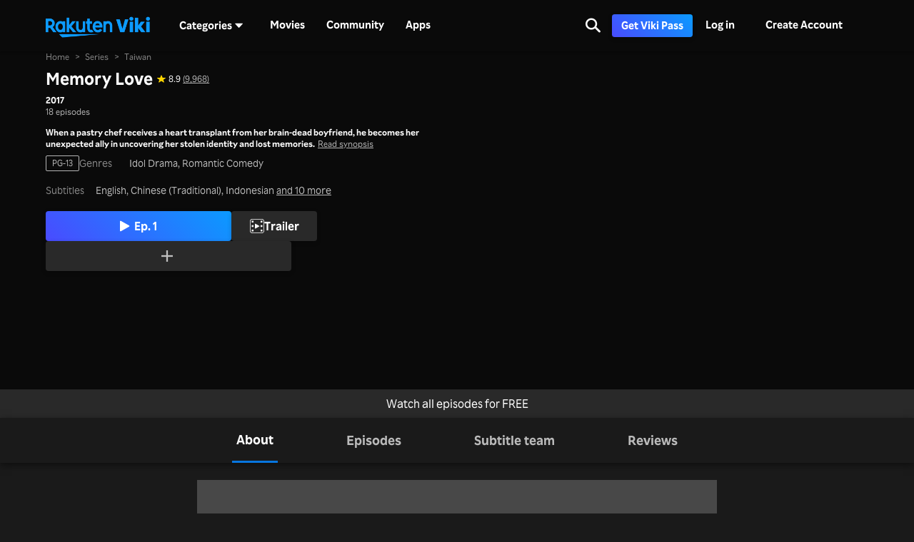

--- FILE ---
content_type: text/html; charset=utf-8
request_url: https://www.viki.com/tv/35560c-memory-love
body_size: 38883
content:
<!DOCTYPE html><html lang="en"><head nonce="vi9ZFTjQfrIXNwuNIbnuUGAcsigER+ucAWALb5OyV04="><meta property="csp-nonce" content="vi9ZFTjQfrIXNwuNIbnuUGAcsigER+ucAWALb5OyV04="/><meta name="viewport" content="width=device-width"/><meta charSet="utf-8"/><script nonce="vi9ZFTjQfrIXNwuNIbnuUGAcsigER+ucAWALb5OyV04=">
"use strict";function _typeof(t){return(_typeof="function"==typeof Symbol&&"symbol"==typeof Symbol.iterator?function(t){return typeof t}:function(t){return t&&"function"==typeof Symbol&&t.constructor===Symbol&&t!==Symbol.prototype?"symbol":typeof t})(t)}!function(){var t=function(){var t,e,o=[],n=window,r=n;for(;r;){try{if(r.frames.__tcfapiLocator){t=r;break}}catch(t){}if(r===n.top)break;r=r.parent}t||(!function t(){var e=n.document,o=!!n.frames.__tcfapiLocator;if(!o)if(e.body){var r=e.createElement("iframe");r.style.cssText="display:none",r.name="__tcfapiLocator",e.body.appendChild(r)}else setTimeout(t,5);return!o}(),n.__tcfapi=function(){for(var t=arguments.length,n=new Array(t),r=0;r<t;r++)n[r]=arguments[r];if(!n.length)return o;"setGdprApplies"===n[0]?n.length>3&&2===parseInt(n[1],10)&&"boolean"==typeof n[3]&&(e=n[3],"function"==typeof n[2]&&n[2]("set",!0)):"ping"===n[0]?"function"==typeof n[2]&&n[2]({gdprApplies:e,cmpLoaded:!1,cmpStatus:"stub"}):o.push(n)},n.addEventListener("message",(function(t){var e="string"==typeof t.data,o={};if(e)try{o=JSON.parse(t.data)}catch(t){}else o=t.data;var n="object"===_typeof(o)&&null!==o?o.__tcfapiCall:null;n&&window.__tcfapi(n.command,n.version,(function(o,r){var a={__tcfapiReturn:{returnValue:o,success:r,callId:n.callId}};t&&t.source&&t.source.postMessage&&t.source.postMessage(e?JSON.stringify(a):a,"*")}),n.parameter)}),!1))};"undefined"!=typeof module?module.exports=t:t()}();
(function () { var e = false; var c = window; var t = document; function r() { if (!c.frames["__uspapiLocator"]) { if (t.body) { var a = t.body; var e = t.createElement("iframe"); e.style.cssText = "display:none"; e.name = "__uspapiLocator"; a.appendChild(e) } else { setTimeout(r, 5) } } } r(); function p() { var a = arguments; __uspapi.a = __uspapi.a || []; if (!a.length) { return __uspapi.a } else if (a[0] === "ping") { a[2]({ gdprAppliesGlobally: e, cmpLoaded: false }, true) } else { __uspapi.a.push([].slice.apply(a)) } } function l(t) { var r = typeof t.data === "string"; try { var a = r ? JSON.parse(t.data) : t.data; if (a.__cmpCall) { var n = a.__cmpCall; c.__uspapi(n.command, n.parameter, function (a, e) { var c = { __cmpReturn: { returnValue: a, success: e, callId: n.callId } }; t.source.postMessage(r ? JSON.stringify(c) : c, "*") }) } } catch (a) { } } if (typeof __uspapi !== "function") { c.__uspapi = p; __uspapi.msgHandler = l; c.addEventListener("message", l, false) } })();
window.__gpp_addFrame=function(e){if(!window.frames[e])if(document.body){var t=document.createElement("iframe");t.style.cssText="display:none",t.name=e,document.body.appendChild(t)}else window.setTimeout(window.__gpp_addFrame,10,e)},window.__gpp_stub=function(){var e=arguments;if(__gpp.queue=__gpp.queue||[],__gpp.events=__gpp.events||[],!e.length||1==e.length&&"queue"==e[0])return __gpp.queue;if(1==e.length&&"events"==e[0])return __gpp.events;var t=e[0],p=e.length>1?e[1]:null,s=e.length>2?e[2]:null;if("ping"===t)p({gppVersion:"1.1",cmpStatus:"stub",cmpDisplayStatus:"hidden",signalStatus:"not ready",supportedAPIs:["2:tcfeuv2","5:tcfcav1","6:uspv1","7:usnatv1","8:uscav1","9:usvav1","10:uscov1","11:usutv1","12:usctv1"],cmpId:0,sectionList:[],applicableSections:[],gppString:"",parsedSections:{}},!0);else if("addEventListener"===t){"lastId"in __gpp||(__gpp.lastId=0),__gpp.lastId++;var n=__gpp.lastId;__gpp.events.push({id:n,callback:p,parameter:s}),p({eventName:"listenerRegistered",listenerId:n,data:!0,pingData:{gppVersion:"1.1",cmpStatus:"stub",cmpDisplayStatus:"hidden",signalStatus:"not ready",supportedAPIs:["2:tcfeuv2","5:tcfcav1","6:uspv1","7:usnatv1","8:uscav1","9:usvav1","10:uscov1","11:usutv1","12:usctv1"],cmpId:0,sectionList:[],applicableSections:[],gppString:"",parsedSections:{}}},!0)}else if("removeEventListener"===t){for(var a=!1,i=0;i<__gpp.events.length;i++)if(__gpp.events[i].id==s){__gpp.events.splice(i,1),a=!0;break}p({eventName:"listenerRemoved",listenerId:s,data:a,pingData:{gppVersion:"1.1",cmpStatus:"stub",cmpDisplayStatus:"hidden",signalStatus:"not ready",supportedAPIs:["2:tcfeuv2","5:tcfcav1","6:uspv1","7:usnatv1","8:uscav1","9:usvav1","10:uscov1","11:usutv1","12:usctv1"],cmpId:0,sectionList:[],applicableSections:[],gppString:"",parsedSections:{}}},!0)}else"hasSection"===t?p(!1,!0):"getSection"===t||"getField"===t?p(null,!0):__gpp.queue.push([].slice.apply(e))},window.__gpp_msghandler=function(e){var t="string"==typeof e.data;try{var p=t?JSON.parse(e.data):e.data}catch(e){p=null}if("object"==typeof p&&null!==p&&"__gppCall"in p){var s=p.__gppCall;window.__gpp(s.command,(function(p,n){var a={__gppReturn:{returnValue:p,success:n,callId:s.callId}};e.source.postMessage(t?JSON.stringify(a):a,"*")}),"parameter"in s?s.parameter:null,"version"in s?s.version:"1.1")}},"__gpp"in window&&"function"==typeof window.__gpp||(window.__gpp=window.__gpp_stub,window.addEventListener("message",window.__gpp_msghandler,!1),window.__gpp_addFrame("__gppLocator"));
</script><script nonce="vi9ZFTjQfrIXNwuNIbnuUGAcsigER+ucAWALb5OyV04=">
(function() {
  if (globalThis.window) {
    globalThis._sp_queue = [];
    globalThis._sp_ = {
      config: {
        isSPA: true,
        accountId: 1812,
        baseEndpoint: 'https://cdn.privacy-mgmt.com',
        consentLanguage: 'pt',
        gdpr: {
          groupPmId: 648731,
        },
        usnat: {
          includeUspApi: true,
          transitionCCPAAuth: true,
        },
        authId: '',
        events: {
          onMessageChoiceSelect: function() {
            // console.log('[event] onMessageChoiceSelect', arguments);
          },
          onMessageReady: function() {
            // console.log('[event] onMessageReady', arguments);
          },
          onMessageChoiceError: function() {
            console.error('[event] onMessageChoiceError', arguments);
          },
          onPrivacyManagerAction: function() {
            // console.log('[event] onPrivacyManagerAction', arguments);
          },
          onPMCancel: function() {
            // console.log('[event] onPMCancel', arguments);
          },
          onMessageReceiveData: function() {
            // console.log('[event] onMessageReceiveData', arguments);
          },
          onSPPMObjectReady: function() {
            // console.log('[event] onSPPMObjectReady', arguments);
          },
          onConsentReady: function (consentUUID, euconsent) {
            // console.log('[event] onConsentReady', arguments);
            document.dispatchEvent(new CustomEvent('onConsentReady', {detail: arguments}))
          },
          onError: function() {
            console.error('[event] onError', arguments);
            document.dispatchEvent(new Event('onError'))
          },
        }
      }
    }
  }
})()
</script><link type="application/opensearchdescription+xml" rel="search" href="/opensearch.xml"/><link rel="shortcut icon" type="image/png" href="https://1.viki.io/a/vwk8s/_next/static/images/favicon.a07d7c899ee.ico"/><link rel="apple-touch-icon" sizes="192x192" href="https://1.viki.io/a/vwk8s/_next/static/images/apple-touch-icon-192x192.9c71dd3285e.png"/><link rel="apple-touch-icon-precomposed" sizes="192x192" href="https://1.viki.io/a/vwk8s/_next/static/images/apple-touch-icon-192x192.9c71dd3285e.png"/><link rel="apple-touch-icon" sizes="180x180" href="https://1.viki.io/a/vwk8s/_next/static/images/apple-touch-icon-180x180.40bf4ed3b02.png"/><link rel="apple-touch-icon-precomposed" sizes="180x180" href="https://1.viki.io/a/vwk8s/_next/static/images/apple-touch-icon-180x180.40bf4ed3b02.png"/><link rel="apple-touch-icon" sizes="152x152" href="https://1.viki.io/a/vwk8s/_next/static/images/apple-touch-icon-152x152.2b6894b4904.png"/><link rel="apple-touch-icon-precomposed" sizes="152x152" href="https://1.viki.io/a/vwk8s/_next/static/images/apple-touch-icon-152x152.2b6894b4904.png"/><link rel="apple-touch-icon" sizes="144x144" href="https://1.viki.io/a/vwk8s/_next/static/images/apple-touch-icon-144x144.d05d6be5e07.png"/><link rel="apple-touch-icon-precomposed" sizes="144x144" href="https://1.viki.io/a/vwk8s/_next/static/images/apple-touch-icon-144x144.d05d6be5e07.png"/><link rel="apple-touch-icon" sizes="120x120" href="https://1.viki.io/a/vwk8s/_next/static/images/apple-touch-icon-120x120.a35bd41f0f6.png"/><link rel="apple-touch-icon-precomposed" sizes="120x120" href="https://1.viki.io/a/vwk8s/_next/static/images/apple-touch-icon-120x120.a35bd41f0f6.png"/><link rel="apple-touch-icon" sizes="114x114" href="https://1.viki.io/a/vwk8s/_next/static/images/apple-touch-icon-114x114.1d29cee1707.png"/><link rel="apple-touch-icon-precomposed" sizes="114x114" href="https://1.viki.io/a/vwk8s/_next/static/images/apple-touch-icon-114x114.1d29cee1707.png"/><link rel="apple-touch-icon" sizes="76x76" href="https://1.viki.io/a/vwk8s/_next/static/images/apple-touch-icon-76x76.ac48daf9bdc.png"/><link rel="apple-touch-icon-precomposed" sizes="76x76" href="https://1.viki.io/a/vwk8s/_next/static/images/apple-touch-icon-76x76.ac48daf9bdc.png"/><link rel="apple-touch-icon" sizes="72x72" href="https://1.viki.io/a/vwk8s/_next/static/images/apple-touch-icon-72x72.befdd865a1b.png"/><link rel="apple-touch-icon-precomposed" sizes="72x72" href="https://1.viki.io/a/vwk8s/_next/static/images/apple-touch-icon-72x72.befdd865a1b.png"/><link rel="apple-touch-icon" sizes="60x60" href="https://1.viki.io/a/vwk8s/_next/static/images/apple-touch-icon-60x60.2c4c1f5a803.png"/><link rel="apple-touch-icon-precomposed" sizes="60x60" href="https://1.viki.io/a/vwk8s/_next/static/images/apple-touch-icon-60x60.2c4c1f5a803.png"/><link rel="apple-touch-icon" sizes="57x57" href="https://1.viki.io/a/vwk8s/_next/static/images/apple-touch-icon-57x57.016e95d1499.png"/><link rel="apple-touch-icon-precomposed" sizes="57x57" href="https://1.viki.io/a/vwk8s/_next/static/images/apple-touch-icon-57x57.016e95d1499.png"/><link rel="apple-touch-icon" href="https://1.viki.io/a/vwk8s/_next/static/images/apple-touch-icon-192x192.9c71dd3285e.png"/><meta name="theme-color" content="#0c9bff"/><meta name="msapplication-tap-highlight" content="no"/><meta property="fb:app_id" content="145730428798132"/><meta property="article:publisher" content="https://www.facebook.com/viki"/><meta property="og:site_name" content="Rakuten Viki"/><meta name="twitter:site" content="@Viki"/><meta name="twitter:domain" content="www.viki.com"/><meta name="twitter:app:id:iphone" content="445553058"/><meta name="twitter:app:id:ipad" content="445553058"/><meta name="twitter:app:id:googleplay" content="com.viki.android"/><meta name="twitter:app:url:googleplay" content="https://play.google.com/store/apps/details?id=com.viki.android"/><link rel="preconnect" href="https://api.viki.io"/><link rel="preconnect" href="https://1.vikiplatform.com"/><link rel="preconnect" href="https://1.viki.io"/><link rel="dns-prefetch" href="https://api.viki.io"/><link rel="dns-prefetch" href="https://1.vikiplatform.com"/><link rel="dns-prefetch" href="https://1.viki.io"/><link rel="dns-prefetch" href="https://cdn-global.configcat.com"/><link rel="dns-prefetch" href="https://colvk.viki.io"/><script src="https://onelinksmartscript.appsflyer.com/onelink-smart-script-latest.js" async=""></script><title>Memory Love | Watch with English Subtitles, Reviews &amp; Cast Info | Viki</title><meta property="og:title" content="Memory Love | Watch with English Subtitles, Reviews &amp; Cast Info | Viki"/><meta property="og:type" content="video.tv_show"/><meta property="og:url" content="https://www.viki.com/tv/35560c-memory-love"/><meta property="og:image" content="https://1.vikiplatform.com/c/35560c/Memory-Love_Thumbnail_1560x872.jpg?x=b"/><meta property="og:description" content="&quot;Memory Love&quot; acompanha Mandy Wei e Nylon Chen em uma jornada tocante de perda de memória, traição e conexão inesperada no drama taiwanês."/><meta name="description" content="&quot;Memory Love&quot; acompanha Mandy Wei e Nylon Chen em uma jornada tocante de perda de memória, traição e conexão inesperada no drama taiwanês."/><meta name="twitter:title" content="Memory Love | Watch with English Subtitles, Reviews &amp; Cast Info | Viki"/><meta name="twitter:description" content="&quot;Memory Love&quot; acompanha Mandy Wei e Nylon Chen em uma jornada tocante de perda de memória, traição e conexão inesperada no drama taiwanês."/><meta name="twitter:image" content="https://1.vikiplatform.com/c/35560c/Memory-Love_Thumbnail_1560x872.jpg?x=b"/><meta name="twitter:card" content="summary_large_image"/><script async="" src="https://securepubads.g.doubleclick.net/tag/js/gpt.js"></script><script async="" src="https://acdn.adnxs.com/prebid/prebid.js"></script><script nonce="vi9ZFTjQfrIXNwuNIbnuUGAcsigER+ucAWALb5OyV04=">
    window.googletag = window.googletag || {cmd: []};
  </script><script nonce="vi9ZFTjQfrIXNwuNIbnuUGAcsigER+ucAWALb5OyV04=">
//Load the APS JavaScript Library
!function(a9,a,p,s,t,A,g){if(a[a9])return;function q(c,r){a[a9]._Q.push([c,r])}a[a9]={init:function(){q("i",arguments)},fetchBids:function(){q("f",arguments)},setDisplayBids:function(){},targetingKeys:function(){return[]},_Q:[]};A=p.createElement(s);A.async=!0;A.src=t;g=p.getElementsByTagName(s)[0];g.parentNode.insertBefore(A,g)}("apstag",window,document,"script","//c.amazon-adsystem.com/aax2/apstag.js");
</script><script type="application/ld+json" nonce="vi9ZFTjQfrIXNwuNIbnuUGAcsigER+ucAWALb5OyV04=">{"@context":"https://schema.org","@type":"TVSeries","name":"Memory Love","url":"https://www.viki.com/tv/35560c-memory-love","image":"https://1.vikiplatform.com/c/35560c/Memory-Love_Thumbnail_1560x872.jpg?x=b","datePublished":"2017-08-06","aggregateRating":{"@context":"https://schema.org","@type":"AggregateRating","ratingValue":"8.9","ratingCount":9968,"bestRating":10,"worstRating":1},"genre":["Drama Idol Asiático","Comédia romântica"],"inLanguage":"zt","actor":[{"@context":"https://schema.org","@type":"Person","name":"Andy Chen"},{"@context":"https://schema.org","@type":"Person","name":"Mandy Wei"},{"@context":"https://schema.org","@type":"Person","name":"Jolin Chien"},{"@context":"https://schema.org","@type":"Person","name":"Mandy Tao"},{"@context":"https://schema.org","@type":"Person","name":"Nylon Chen"},{"@context":"https://schema.org","@type":"Person","name":"Cindy Yen"}],"countryOfOrigin":{"@context":"https://schema.org","@type":"Country","name":"Taiwan"}}</script><link rel="canonical" href="https://www.viki.com/tv/35560c-memory-love?locale=pt"/><link rel="alternate" href="https://www.viki.com/tv/35560c-memory-love" hrefLang="x-default"/><link rel="alternate" href="https://www.viki.com/tv/35560c-memory-love?locale=en" hrefLang="en"/><link rel="alternate" href="https://www.viki.com/tv/35560c-memory-love?locale=de" hrefLang="de"/><link rel="alternate" href="https://www.viki.com/tv/35560c-memory-love?locale=es" hrefLang="es"/><link rel="alternate" href="https://www.viki.com/tv/35560c-memory-love?locale=fr" hrefLang="fr"/><link rel="alternate" href="https://www.viki.com/tv/35560c-memory-love?locale=it" hrefLang="it"/><link rel="alternate" href="https://www.viki.com/tv/35560c-memory-love?locale=ja" hrefLang="ja"/><link rel="alternate" href="https://www.viki.com/tv/35560c-memory-love?locale=zh" hrefLang="zh-cn"/><link rel="alternate" href="https://www.viki.com/tv/35560c-memory-love?locale=zt" hrefLang="zh-tw"/><link rel="alternate" href="https://www.viki.com/tv/35560c-memory-love?locale=ko" hrefLang="ko"/><link rel="alternate" href="https://www.viki.com/tv/35560c-memory-love?locale=id" hrefLang="id"/><link rel="alternate" href="https://www.viki.com/tv/35560c-memory-love?locale=ms" hrefLang="ms"/><link rel="alternate" href="https://www.viki.com/tv/35560c-memory-love?locale=th" hrefLang="th"/><script type="application/ld+json" nonce="vi9ZFTjQfrIXNwuNIbnuUGAcsigER+ucAWALb5OyV04=">{"@context":"https://schema.org","@type":"BreadcrumbList","itemListElement":[{"@context":"https://schema.org","@type":"ListItem","name":"Home Page","position":1,"item":"https://www.viki.com/"},{"@context":"https://schema.org","@type":"ListItem","name":"Series","position":2,"item":"https://www.viki.com/categories"},{"@context":"https://schema.org","@type":"ListItem","name":"Taiwan","position":3,"item":"https://www.viki.com/categories/country/taiwan/genre/all"}]}</script><meta name="next-head-count" content="78"/><link nonce="vi9ZFTjQfrIXNwuNIbnuUGAcsigER+ucAWALb5OyV04=" rel="preload" href="https://1.viki.io/a/vwk8s/_next/static/css/55ed13ecbf735e159e96.css" as="style"/><link nonce="vi9ZFTjQfrIXNwuNIbnuUGAcsigER+ucAWALb5OyV04=" rel="stylesheet" href="https://1.viki.io/a/vwk8s/_next/static/css/55ed13ecbf735e159e96.css" data-n-g=""/><link nonce="vi9ZFTjQfrIXNwuNIbnuUGAcsigER+ucAWALb5OyV04=" rel="preload" href="https://1.viki.io/a/vwk8s/_next/static/css/477c6c4da90b2efecca0.css" as="style"/><link nonce="vi9ZFTjQfrIXNwuNIbnuUGAcsigER+ucAWALb5OyV04=" rel="stylesheet" href="https://1.viki.io/a/vwk8s/_next/static/css/477c6c4da90b2efecca0.css" data-n-p=""/><noscript data-n-css="vi9ZFTjQfrIXNwuNIbnuUGAcsigER+ucAWALb5OyV04="></noscript><script defer="" nonce="vi9ZFTjQfrIXNwuNIbnuUGAcsigER+ucAWALb5OyV04=" nomodule="" src="https://1.viki.io/a/vwk8s/_next/static/chunks/polyfills-a40ef1678bae11e696dba45124eadd70.js"></script><script src="https://1.viki.io/a/vwk8s/_next/static/chunks/webpack-a4c081c540a4e4a49bbb.js" nonce="vi9ZFTjQfrIXNwuNIbnuUGAcsigER+ucAWALb5OyV04=" defer=""></script><script src="https://1.viki.io/a/vwk8s/_next/static/chunks/framework-fb198c1a9c8de00fe71f.js" nonce="vi9ZFTjQfrIXNwuNIbnuUGAcsigER+ucAWALb5OyV04=" defer=""></script><script src="https://1.viki.io/a/vwk8s/_next/static/chunks/main-68e7fc352e006cf951ea.js" nonce="vi9ZFTjQfrIXNwuNIbnuUGAcsigER+ucAWALb5OyV04=" defer=""></script><script src="https://1.viki.io/a/vwk8s/_next/static/chunks/pages/_app-e1e00953bc1f6e2e16ea.js" nonce="vi9ZFTjQfrIXNwuNIbnuUGAcsigER+ucAWALb5OyV04=" defer=""></script><script src="https://1.viki.io/a/vwk8s/_next/static/chunks/13627-a3235fb8ddbe1e242b83.js" nonce="vi9ZFTjQfrIXNwuNIbnuUGAcsigER+ucAWALb5OyV04=" defer=""></script><script src="https://1.viki.io/a/vwk8s/_next/static/chunks/12178-0dfa84f728ef1322f387.js" nonce="vi9ZFTjQfrIXNwuNIbnuUGAcsigER+ucAWALb5OyV04=" defer=""></script><script src="https://1.viki.io/a/vwk8s/_next/static/chunks/12363-f46b17023d3f8466d55f.js" nonce="vi9ZFTjQfrIXNwuNIbnuUGAcsigER+ucAWALb5OyV04=" defer=""></script><script src="https://1.viki.io/a/vwk8s/_next/static/chunks/4206-af114c4db43e17f32fd2.js" nonce="vi9ZFTjQfrIXNwuNIbnuUGAcsigER+ucAWALb5OyV04=" defer=""></script><script src="https://1.viki.io/a/vwk8s/_next/static/chunks/54688-59f44c3a87b3fa8bf889.js" nonce="vi9ZFTjQfrIXNwuNIbnuUGAcsigER+ucAWALb5OyV04=" defer=""></script><script src="https://1.viki.io/a/vwk8s/_next/static/chunks/90509-59227cbfc5d00b5b8838.js" nonce="vi9ZFTjQfrIXNwuNIbnuUGAcsigER+ucAWALb5OyV04=" defer=""></script><script src="https://1.viki.io/a/vwk8s/_next/static/chunks/53916-217503ca2ef3ef6ed07b.js" nonce="vi9ZFTjQfrIXNwuNIbnuUGAcsigER+ucAWALb5OyV04=" defer=""></script><script src="https://1.viki.io/a/vwk8s/_next/static/chunks/81723-17c9fa8c108fade916c9.js" nonce="vi9ZFTjQfrIXNwuNIbnuUGAcsigER+ucAWALb5OyV04=" defer=""></script><script src="https://1.viki.io/a/vwk8s/_next/static/chunks/56018-6a1ebd27d6a6d5736159.js" nonce="vi9ZFTjQfrIXNwuNIbnuUGAcsigER+ucAWALb5OyV04=" defer=""></script><script src="https://1.viki.io/a/vwk8s/_next/static/chunks/802-81eea31a18f5ef379765.js" nonce="vi9ZFTjQfrIXNwuNIbnuUGAcsigER+ucAWALb5OyV04=" defer=""></script><script src="https://1.viki.io/a/vwk8s/_next/static/chunks/12580-1e9defc4f50502acc931.js" nonce="vi9ZFTjQfrIXNwuNIbnuUGAcsigER+ucAWALb5OyV04=" defer=""></script><script src="https://1.viki.io/a/vwk8s/_next/static/chunks/30968-548c1d58c7318b7f04d0.js" nonce="vi9ZFTjQfrIXNwuNIbnuUGAcsigER+ucAWALb5OyV04=" defer=""></script><script src="https://1.viki.io/a/vwk8s/_next/static/chunks/89918-5e0fcf609d07a15b36d0.js" nonce="vi9ZFTjQfrIXNwuNIbnuUGAcsigER+ucAWALb5OyV04=" defer=""></script><script src="https://1.viki.io/a/vwk8s/_next/static/chunks/69434-e7de18fa698e6066ceea.js" nonce="vi9ZFTjQfrIXNwuNIbnuUGAcsigER+ucAWALb5OyV04=" defer=""></script><script src="https://1.viki.io/a/vwk8s/_next/static/chunks/17727-311da90c03ef115a3056.js" nonce="vi9ZFTjQfrIXNwuNIbnuUGAcsigER+ucAWALb5OyV04=" defer=""></script><script src="https://1.viki.io/a/vwk8s/_next/static/chunks/pages/tv/%5BcontainerId%5D-964d4932fb8fc2e05c00.js" nonce="vi9ZFTjQfrIXNwuNIbnuUGAcsigER+ucAWALb5OyV04=" defer=""></script><script src="https://1.viki.io/a/vwk8s/_next/static/09EK7kHydn68Sl3bAN2iL/_buildManifest.js" nonce="vi9ZFTjQfrIXNwuNIbnuUGAcsigER+ucAWALb5OyV04=" defer=""></script><script src="https://1.viki.io/a/vwk8s/_next/static/09EK7kHydn68Sl3bAN2iL/_ssgManifest.js" nonce="vi9ZFTjQfrIXNwuNIbnuUGAcsigER+ucAWALb5OyV04=" defer=""></script><style data-styled="" data-styled-version="5.3.3">.PwPqy{position:fixed;bottom:48px;margin:0 5%;display:-webkit-box;display:-webkit-flex;display:-ms-flexbox;display:flex;-webkit-flex-direction:column-reverse;-ms-flex-direction:column-reverse;flex-direction:column-reverse;max-width:30vw;z-index:999;}/*!sc*/
@media only screen and (max-width:37.49em){.PwPqy{max-width:100%;margin:0 16px;bottom:16px;}}/*!sc*/
data-styled.g2[id="sc-gsDKAQ"]{content:"PwPqy,"}/*!sc*/
.ekMWHM{position:relative;width:100%;}/*!sc*/
.ekMWHM:after{content:'';display:block;padding-bottom:100%;}/*!sc*/
data-styled.g33[id="sc-cxpSdN"]{content:"ekMWHM,"}/*!sc*/
.dczuht{position:absolute;background:#0776df;display:inline-block;border-radius:50%;padding:1px;width:100%;height:100%;left:0;top:0;}/*!sc*/
.dczuht:hover{box-shadow:0px 2px 6px rgba(0,0,0,0.2);}/*!sc*/
data-styled.g34[id="sc-llYSUQ"]{content:"dczuht,"}/*!sc*/
.bQwJeI{position:relative;width:100%;border-radius:50%;overflow:hidden;}/*!sc*/
.bQwJeI:after{content:'';display:block;padding-bottom:100%;}/*!sc*/
data-styled.g35[id="sc-iJKOTD"]{content:"bQwJeI,"}/*!sc*/
.gLDOLl{position:absolute;left:0;vertical-align:top;border-radius:50%;height:100%;width:100%;object-fit:cover;-webkit-transition:-webkit-transform 0.15s ease-in-out;-webkit-transition:transform 0.15s ease-in-out;transition:transform 0.15s ease-in-out;background:#525252;}/*!sc*/
.gLDOLl:hover{-webkit-transform:scale(1.05);-ms-transform:scale(1.05);transform:scale(1.05);}/*!sc*/
data-styled.g36[id="sc-giYglK"]{content:"gLDOLl,"}/*!sc*/
.iAroFi{font-weight:bold;font-size:0.875rem;line-height:1.25rem;display:inline-block;white-space:nowrap;text-align:center;vertical-align:middle;border:1px solid transparent;cursor:pointer;position:relative;min-width:7.5em;padding:0.5em 0.75em;border-radius:0.25em;color:white;background:linear-gradient(45deg,#494BFF 0%,#0B9AFF 100%) border-box;box-shadow:0 2px 6px rgba(0,0,0,0.2);}/*!sc*/
@media only screen and (min-width:37.5em) and (max-width:79.99em){.iAroFi{font-size:calc(0.875rem + (1 - 0.875) * (100vw - 37.5rem) / (80 - 37.5));line-height:calc(1.25rem + (1.5 - 1.25) * (100vw - 37.5rem) / (80 - 37.5));}}/*!sc*/
@media only screen and (min-width:80em){.iAroFi{font-size:calc(1 * ((100vw - 80rem)/2 + 80rem)/80);line-height:calc(1.5 * ((100vw - 80rem)/2 + 80rem)/80);}}/*!sc*/
.iAroFi:focus,.iAroFi.focus{outline:0;}/*!sc*/
.iAroFi:focus:after,.iAroFi.focus:after{content:'';position:absolute;border:2px solid;top:-1px;bottom:-1px;left:-1px;right:-1px;}/*!sc*/
.iAroFi:active:after,.iAroFi.active:after{content:normal;}/*!sc*/
.iAroFi:hover,.iAroFi:focus,.iAroFi.focus{-webkit-text-decoration:none;text-decoration:none;}/*!sc*/
.iAroFi.disabled,.iAroFi.btn-disabled,.iAroFi[disabled],fieldset[disabled] .iAroFi{box-shadow:none;border:0;cursor:not-allowed;pointer-events:none;-webkit-user-select:none;-moz-user-select:none;-ms-user-select:none;user-select:none;}/*!sc*/
.iAroFi:focus:after,.iAroFi.focus:after{border-radius:0.25em;}/*!sc*/
.iAroFi > i{margin-right:0.25em;}/*!sc*/
.iAroFi:hover,.iAroFi:focus,.iAroFi.focus{color:white;background:linear-gradient(45deg,#1E1E66 0%,#053E66 100%) border-box;box-shadow:0 6px 12px rgba(0,0,0,0.25);}/*!sc*/
.iAroFi:focus:after,.iAroFi.focus:after{border-color:#0776df;}/*!sc*/
.iAroFi:active,.iAroFi.active{color:rgba(255,255,255,0.20);background:linear-gradient(45deg,#1E1E66 0%,#053E66 100%) border-box;box-shadow:0 6px 12px rgba(0,0,0,0.25);}/*!sc*/
.iAroFi.disabled,.iAroFi.btn-disabled,.iAroFi[disabled],fieldset[disabled] .iAroFi{color:rgba(255,255,255,0.20);background:rgba(0,0,0,0.20) border-box;}/*!sc*/
.cKcKwK{font-weight:bold;font-size:0.875rem;line-height:1.25rem;display:inline-block;white-space:nowrap;text-align:center;vertical-align:middle;border:1px solid transparent;cursor:pointer;position:relative;min-width:7.5em;padding:0.5em 0.75em;border-radius:0.25em;color:rgba(255,255,255,0.70);background:#292929 border-box;box-shadow:0 2px 6px rgba(0,0,0,0.2);}/*!sc*/
@media only screen and (min-width:37.5em) and (max-width:79.99em){.cKcKwK{font-size:calc(0.875rem + (1 - 0.875) * (100vw - 37.5rem) / (80 - 37.5));line-height:calc(1.25rem + (1.5 - 1.25) * (100vw - 37.5rem) / (80 - 37.5));}}/*!sc*/
@media only screen and (min-width:80em){.cKcKwK{font-size:calc(1 * ((100vw - 80rem)/2 + 80rem)/80);line-height:calc(1.5 * ((100vw - 80rem)/2 + 80rem)/80);}}/*!sc*/
.cKcKwK:focus,.cKcKwK.focus{outline:0;}/*!sc*/
.cKcKwK:focus:after,.cKcKwK.focus:after{content:'';position:absolute;border:2px solid;top:-1px;bottom:-1px;left:-1px;right:-1px;}/*!sc*/
.cKcKwK:active:after,.cKcKwK.active:after{content:normal;}/*!sc*/
.cKcKwK:hover,.cKcKwK:focus,.cKcKwK.focus{-webkit-text-decoration:none;text-decoration:none;}/*!sc*/
.cKcKwK.disabled,.cKcKwK.btn-disabled,.cKcKwK[disabled],fieldset[disabled] .cKcKwK{box-shadow:none;border:0;cursor:not-allowed;pointer-events:none;-webkit-user-select:none;-moz-user-select:none;-ms-user-select:none;user-select:none;}/*!sc*/
.cKcKwK:focus:after,.cKcKwK.focus:after{border-radius:0.25em;}/*!sc*/
.cKcKwK > i{margin-right:0.25em;}/*!sc*/
.cKcKwK:hover,.cKcKwK:focus,.cKcKwK.focus{color:rgba(255,255,255,0.70);background:#525252 border-box;box-shadow:0 6px 12px rgba(0,0,0,0.25);}/*!sc*/
.cKcKwK:focus:after,.cKcKwK.focus:after{border-color:#0776df;}/*!sc*/
.cKcKwK:active,.cKcKwK.active{color:rgba(255,255,255,0.20);background:#525252 border-box;box-shadow:0 6px 12px rgba(0,0,0,0.25);}/*!sc*/
.cKcKwK.disabled,.cKcKwK.btn-disabled,.cKcKwK[disabled],fieldset[disabled] .cKcKwK{color:rgba(255,255,255,0.20);background:rgba(0,0,0,0.20) border-box;}/*!sc*/
data-styled.g38[id="Button__ButtonComponent-fzg21e-0"]{content:"iAroFi,cKcKwK,"}/*!sc*/
.gTBExF{font-weight:bold;font-size:0.875rem;line-height:1.25rem;display:inline-block;white-space:nowrap;text-align:center;vertical-align:middle;border:1px solid transparent;cursor:pointer;position:relative;min-width:7.5em;padding:0.5em 0.75em;border-radius:0.25em;color:rgba(255,255,255,0.70);background:#292929 border-box;box-shadow:0 2px 6px rgba(0,0,0,0.2);}/*!sc*/
@media only screen and (min-width:37.5em) and (max-width:79.99em){.gTBExF{font-size:calc(0.875rem + (1 - 0.875) * (100vw - 37.5rem) / (80 - 37.5));line-height:calc(1.25rem + (1.5 - 1.25) * (100vw - 37.5rem) / (80 - 37.5));}}/*!sc*/
@media only screen and (min-width:80em){.gTBExF{font-size:calc(1 * ((100vw - 80rem)/2 + 80rem)/80);line-height:calc(1.5 * ((100vw - 80rem)/2 + 80rem)/80);}}/*!sc*/
.gTBExF:focus,.gTBExF.focus{outline:0;}/*!sc*/
.gTBExF:focus:after,.gTBExF.focus:after{content:'';position:absolute;border:2px solid;top:-1px;bottom:-1px;left:-1px;right:-1px;}/*!sc*/
.gTBExF:active:after,.gTBExF.active:after{content:normal;}/*!sc*/
.gTBExF:hover,.gTBExF:focus,.gTBExF.focus{-webkit-text-decoration:none;text-decoration:none;}/*!sc*/
.gTBExF.disabled,.gTBExF.btn-disabled,.gTBExF[disabled],fieldset[disabled] .gTBExF{box-shadow:none;border:0;cursor:not-allowed;pointer-events:none;-webkit-user-select:none;-moz-user-select:none;-ms-user-select:none;user-select:none;}/*!sc*/
.gTBExF:focus:after,.gTBExF.focus:after{border-radius:0.25em;}/*!sc*/
.gTBExF > i{margin-right:0.25em;}/*!sc*/
.gTBExF:hover,.gTBExF:focus,.gTBExF.focus{color:rgba(255,255,255,0.70);background:#525252 border-box;box-shadow:0 6px 12px rgba(0,0,0,0.25);}/*!sc*/
.gTBExF:focus:after,.gTBExF.focus:after{border-color:#0776df;}/*!sc*/
.gTBExF:active,.gTBExF.active{color:rgba(255,255,255,0.20);background:#525252 border-box;box-shadow:0 6px 12px rgba(0,0,0,0.25);}/*!sc*/
.gTBExF.disabled,.gTBExF.btn-disabled,.gTBExF[disabled],fieldset[disabled] .gTBExF{color:rgba(255,255,255,0.20);background:rgba(0,0,0,0.20) border-box;}/*!sc*/
data-styled.g42[id="sc-bYoBSM"]{content:"gTBExF,"}/*!sc*/
.jeuQLT{background:#191919;color:rgba(255,255,255,0.50);padding:1.5em;display:-webkit-box;display:-webkit-flex;display:-ms-flexbox;display:flex;min-height:120px;-webkit-box-pack:center;-webkit-justify-content:center;-ms-flex-pack:center;justify-content:center;-webkit-flex-direction:row;-ms-flex-direction:row;flex-direction:row;-webkit-flex-wrap:wrap;-ms-flex-wrap:wrap;flex-wrap:wrap;width:100%;-webkit-column-gap:1em;column-gap:1em;}/*!sc*/
.jeuQLT li{display:-webkit-box;display:-webkit-flex;display:-ms-flexbox;display:flex;-webkit-align-items:center;-webkit-box-align:center;-ms-flex-align:center;align-items:center;}/*!sc*/
.jeuQLT li > a{font-weight:normal;font-size:0.6875rem;line-height:1rem;color:rgba(255,255,255,0.70);text-align:start;}/*!sc*/
@media only screen and (min-width:37.5em) and (max-width:79.99em){.jeuQLT li > a{font-size:calc(0.6875rem + (0.75 - 0.6875) * (100vw - 37.5rem) / (80 - 37.5));line-height:calc(1rem + (1 - 1) * (100vw - 37.5rem) / (80 - 37.5));}}/*!sc*/
@media only screen and (min-width:80em){.jeuQLT li > a{font-size:calc(0.75 * ((100vw - 80rem)/2 + 80rem)/80);line-height:calc(1 * ((100vw - 80rem)/2 + 80rem)/80);}}/*!sc*/
.jeuQLT li > a:hover{color:#fff;}/*!sc*/
@media only screen and (max-width:37.49em){.jeuQLT{-webkit-box-pack:start;-webkit-justify-content:flex-start;-ms-flex-pack:start;justify-content:flex-start;}}/*!sc*/
data-styled.g165[id="sc-1tvi68s-0"]{content:"jeuQLT,"}/*!sc*/
.gGHcGp{display:-webkit-box;display:-webkit-flex;display:-ms-flexbox;display:flex;gap:1em;min-width:-webkit-max-content;min-width:-moz-max-content;min-width:max-content;}/*!sc*/
@media only screen and (max-width:37.49em){.gGHcGp{padding-bottom:1.5em;}}/*!sc*/
data-styled.g166[id="sc-y8lr7o-0"]{content:"gGHcGp,"}/*!sc*/
.kjbFtD{display:inline-block;text-align:center;cursor:pointer;-webkit-flex-shrink:0;-ms-flex-negative:0;flex-shrink:0;}/*!sc*/
data-styled.g167[id="sc-y8lr7o-1"]{content:"kjbFtD,"}/*!sc*/
.lcmfOO{width:24px;}/*!sc*/
@media only screen and (min-width:100em){.lcmfOO{width:30px;}}/*!sc*/
@media only screen and (min-width:120em){.lcmfOO{width:36px;}}/*!sc*/
data-styled.g168[id="sc-y8lr7o-2"]{content:"lcmfOO,"}/*!sc*/
.leyJLW{grid-area:social;display:-webkit-box;display:-webkit-flex;display:-ms-flexbox;display:flex;-webkit-flex-direction:column;-ms-flex-direction:column;flex-direction:column;margin-top:0.5em;-webkit-align-items:flex-start;-webkit-box-align:flex-start;-ms-flex-align:flex-start;align-items:flex-start;padding-bottom:0.5em;}/*!sc*/
.kmtytg{grid-area:viki;display:-webkit-box;display:-webkit-flex;display:-ms-flexbox;display:flex;-webkit-flex-direction:column;-ms-flex-direction:column;flex-direction:column;margin-top:0.5em;-webkit-align-items:flex-start;-webkit-box-align:flex-start;-ms-flex-align:flex-start;align-items:flex-start;padding-bottom:0.5em;}/*!sc*/
.hWBmIA{grid-area:external;display:-webkit-box;display:-webkit-flex;display:-ms-flexbox;display:flex;-webkit-flex-direction:column;-ms-flex-direction:column;flex-direction:column;margin-top:0.5em;-webkit-align-items:flex-start;-webkit-box-align:flex-start;-ms-flex-align:flex-start;align-items:flex-start;padding-bottom:0.5em;}/*!sc*/
.ijdraj{grid-area:privacy;display:-webkit-box;display:-webkit-flex;display:-ms-flexbox;display:flex;-webkit-flex-direction:column;-ms-flex-direction:column;flex-direction:column;margin-top:0.5em;-webkit-align-items:flex-start;-webkit-box-align:flex-start;-ms-flex-align:flex-start;align-items:flex-start;padding-bottom:0.5em;}/*!sc*/
data-styled.g169[id="sc-z7x67j-0"]{content:"leyJLW,kmtytg,hWBmIA,ijdraj,"}/*!sc*/
.gBqkWF{display:grid;grid-template-areas:'social' 'viki' 'external' 'privacy';padding:0 1em;-webkit-column-gap:2em;column-gap:2em;}/*!sc*/
@media only screen and (min-width:37.5em){.gBqkWF{grid-template-areas:'social viki privacy' 'social external privacy';grid-template-columns:repeat(3,1fr);}}/*!sc*/
@media only screen and (min-width:60em){.gBqkWF{grid-template-areas:'social viki external privacy';grid-template-columns:repeat(4,1fr);justify-items:center;}}/*!sc*/
data-styled.g170[id="sc-z7x67j-1"]{content:"gBqkWF,"}/*!sc*/
.jBZdyC{padding:2em 0;background:#0a0a0a;}/*!sc*/
@media only screen and (min-width:37.5em){.jBZdyC{padding:2em 3em 0 3em;}}/*!sc*/
@media only screen and (min-width:60em){.jBZdyC{padding:2em 5em 0 5em;}}/*!sc*/
.jBZdyC a{color:rgba(255,255,255,0.70);}/*!sc*/
.jBZdyC a:hover{color:#fff;}/*!sc*/
data-styled.g171[id="sc-z7x67j-2"]{content:"jBZdyC,"}/*!sc*/
.cgzwSz{list-style:none;padding-bottom:8px;color:rgba(255,255,255,0.70);font-weight:normal;font-size:0.75rem;line-height:1.125rem;}/*!sc*/
@media only screen and (min-width:37.5em) and (max-width:79.99em){.cgzwSz{font-size:calc(0.75rem + (0.875 - 0.75) * (100vw - 37.5rem) / (80 - 37.5));line-height:calc(1.125rem + (1.25 - 1.125) * (100vw - 37.5rem) / (80 - 37.5));}}/*!sc*/
@media only screen and (min-width:80em){.cgzwSz{font-size:calc(0.875 * ((100vw - 80rem)/2 + 80rem)/80);line-height:calc(1.25 * ((100vw - 80rem)/2 + 80rem)/80);}}/*!sc*/
.cgzwSz li{display:-webkit-box;display:-webkit-flex;display:-ms-flexbox;display:flex;margin-right:8px;margin-bottom:12px;}/*!sc*/
.cgzwSz li > a,.cgzwSz li > button{margin-right:8px;display:-webkit-box;display:-webkit-flex;display:-ms-flexbox;display:flex;text-align:start;}/*!sc*/
.cgzwSz li > button{background:none !important;border:none;padding:0 !important;color:rgba(255,255,255,0.70);cursor:pointer;}/*!sc*/
@media only screen and (min-width:37.5em){.cgzwSz{font-weight:normal;font-size:0.6875rem;line-height:1rem;}@media only screen and (min-width:37.5em) and (max-width:79.99em){.cgzwSz{font-size:calc(0.6875rem + (0.75 - 0.6875) * (100vw - 37.5rem) / (80 - 37.5));line-height:calc(1rem + (1 - 1) * (100vw - 37.5rem) / (80 - 37.5));}}@media only screen and (min-width:80em){.cgzwSz{font-size:calc(0.75 * ((100vw - 80rem)/2 + 80rem)/80);line-height:calc(1 * ((100vw - 80rem)/2 + 80rem)/80);}}}/*!sc*/
data-styled.g172[id="sc-z7x67j-3"]{content:"cgzwSz,"}/*!sc*/
.fcgGzW{margin-top:-0.5em;margin-bottom:1.5em;width:calc(24px * 5 + 1em * 4);height:auto;}/*!sc*/
@media only screen and (min-width:100em){.fcgGzW{width:100%;}}/*!sc*/
data-styled.g173[id="sc-z7x67j-4"]{content:"fcgGzW,"}/*!sc*/
.kQbRlO{background-color:transparent;border:none;cursor:pointer;}/*!sc*/
data-styled.g283[id="sc-c83yc8-0"]{content:"kQbRlO,"}/*!sc*/
.evxwTI .sc-iqseJM{padding:0;}/*!sc*/
.evxwTI hr{border:solid 0.5px;color:rgba(255,255,255,0.50);margin:0.5rem 0;}/*!sc*/
.evxwTI .sc-furwcr{padding:2rem;}/*!sc*/
data-styled.g291[id="sc-b6reui-0"]{content:"evxwTI,"}/*!sc*/
.dIuWzj{margin-right:4px;vertical-align:middle;}/*!sc*/
.dIuWzj:before{-webkit-transform:scale(0.6);-ms-transform:scale(0.6);transform:scale(0.6);background:#0776df;background-clip:text;-webkit-background-clip:text;-webkit-text-fill-color:transparent;text-shadow:0px 2px 6px rgba(0,0,0,0.2);}/*!sc*/
data-styled.g294[id="sc-1j74htj-0"]{content:"dIuWzj,"}/*!sc*/
.jZiYTS{font-weight:bold;font-size:1.125rem;line-height:1.75rem;color:#ffffff;margin-bottom:16px;}/*!sc*/
@media only screen and (min-width:37.5em) and (max-width:79.99em){.jZiYTS{font-size:calc(1.125rem + (1.5 - 1.125) * (100vw - 37.5rem) / (80 - 37.5));line-height:calc(1.75rem + (2 - 1.75) * (100vw - 37.5rem) / (80 - 37.5));}}/*!sc*/
@media only screen and (min-width:80em){.jZiYTS{font-size:calc(1.5 * ((100vw - 80rem)/2 + 80rem)/80);line-height:calc(2 * ((100vw - 80rem)/2 + 80rem)/80);}}/*!sc*/
@media only screen and (max-width:59.99em){.jZiYTS{display:none;}}/*!sc*/
.fuRXZY{font-weight:bold;font-size:1.125rem;line-height:1.75rem;color:#ffffff;margin-bottom:16px;}/*!sc*/
@media only screen and (min-width:37.5em) and (max-width:79.99em){.fuRXZY{font-size:calc(1.125rem + (1.5 - 1.125) * (100vw - 37.5rem) / (80 - 37.5));line-height:calc(1.75rem + (2 - 1.75) * (100vw - 37.5rem) / (80 - 37.5));}}/*!sc*/
@media only screen and (min-width:80em){.fuRXZY{font-size:calc(1.5 * ((100vw - 80rem)/2 + 80rem)/80);line-height:calc(2 * ((100vw - 80rem)/2 + 80rem)/80);}}/*!sc*/
data-styled.g295[id="sc-1j74htj-1"]{content:"jZiYTS,fuRXZY,"}/*!sc*/
.endwFa{font-weight:bold;font-size:1.125rem;line-height:1.75rem;display:inline;}/*!sc*/
@media only screen and (min-width:37.5em) and (max-width:79.99em){.endwFa{font-size:calc(1.125rem + (1.5 - 1.125) * (100vw - 37.5rem) / (80 - 37.5));line-height:calc(1.75rem + (2 - 1.75) * (100vw - 37.5rem) / (80 - 37.5));}}/*!sc*/
@media only screen and (min-width:80em){.endwFa{font-size:calc(1.5 * ((100vw - 80rem)/2 + 80rem)/80);line-height:calc(2 * ((100vw - 80rem)/2 + 80rem)/80);}}/*!sc*/
data-styled.g296[id="sc-1j74htj-2"]{content:"endwFa,"}/*!sc*/
.fBnHCF{display:block;text-align:center;font-weight:normal;font-size:0.75rem;line-height:1.125rem;}/*!sc*/
@media only screen and (min-width:37.5em) and (max-width:79.99em){.fBnHCF{font-size:calc(0.75rem + (0.875 - 0.75) * (100vw - 37.5rem) / (80 - 37.5));line-height:calc(1.125rem + (1.25 - 1.125) * (100vw - 37.5rem) / (80 - 37.5));}}/*!sc*/
@media only screen and (min-width:80em){.fBnHCF{font-size:calc(0.875 * ((100vw - 80rem)/2 + 80rem)/80);line-height:calc(1.25 * ((100vw - 80rem)/2 + 80rem)/80);}}/*!sc*/
data-styled.g321[id="sc-1horaxb-0"]{content:"fBnHCF,"}/*!sc*/
.kpQDaz{font-weight:normal;font-size:0.75rem;line-height:1.125rem;color:#ffffff;margin-top:8px;overflow:hidden;text-overflow:ellipsis;}/*!sc*/
@media only screen and (min-width:37.5em) and (max-width:79.99em){.kpQDaz{font-size:calc(0.75rem + (0.875 - 0.75) * (100vw - 37.5rem) / (80 - 37.5));line-height:calc(1.125rem + (1.25 - 1.125) * (100vw - 37.5rem) / (80 - 37.5));}}/*!sc*/
@media only screen and (min-width:80em){.kpQDaz{font-size:calc(0.875 * ((100vw - 80rem)/2 + 80rem)/80);line-height:calc(1.25 * ((100vw - 80rem)/2 + 80rem)/80);}}/*!sc*/
@media only screen and (min-width:37.5em){}/*!sc*/
data-styled.g322[id="sc-1horaxb-1"]{content:"kpQDaz,"}/*!sc*/
.erUnsd{font-weight:normal;font-size:0.6875rem;line-height:1rem;color:rgba(255,255,255,0.50);overflow:hidden;text-overflow:ellipsis;}/*!sc*/
@media only screen and (min-width:37.5em) and (max-width:79.99em){.erUnsd{font-size:calc(0.6875rem + (0.75 - 0.6875) * (100vw - 37.5rem) / (80 - 37.5));line-height:calc(1rem + (1 - 1) * (100vw - 37.5rem) / (80 - 37.5));}}/*!sc*/
@media only screen and (min-width:80em){.erUnsd{font-size:calc(0.75 * ((100vw - 80rem)/2 + 80rem)/80);line-height:calc(1 * ((100vw - 80rem)/2 + 80rem)/80);}}/*!sc*/
@media only screen and (min-width:37.5em){}/*!sc*/
data-styled.g323[id="sc-1horaxb-2"]{content:"erUnsd,"}/*!sc*/
.bzppHd{width:62%;margin:0 auto;min-width:56px;min-height:56px;}/*!sc*/
.bzppHd > div:after{display:block;content:'';position:absolute;top:0;width:100%;height:100%;background-color:transparent;}/*!sc*/
data-styled.g324[id="sc-1horaxb-3"]{content:"bzppHd,"}/*!sc*/
@media only screen and (max-width:59.99em){.gfAAfH{margin-top:30px;}}/*!sc*/
data-styled.g325[id="sc-19mjesa-0"]{content:"gfAAfH,"}/*!sc*/
.cxPxUQ{display:-webkit-box;display:-webkit-flex;display:-ms-flexbox;display:flex;-webkit-flex-wrap:wrap;-ms-flex-wrap:wrap;flex-wrap:wrap;}/*!sc*/
@media only screen and (max-width:37.49em){.cxPxUQ{-webkit-flex:1 0 auto;-ms-flex:1 0 auto;flex:1 0 auto;-webkit-box-pack:center;-webkit-justify-content:center;-ms-flex-pack:center;justify-content:center;padding-bottom:20px;}}/*!sc*/
@media only screen and (min-width:60em){.cxPxUQ{width:100%;}}/*!sc*/
data-styled.g326[id="sc-19mjesa-1"]{content:"cxPxUQ,"}/*!sc*/
.bJBBeD{display:block;padding:0 36px 0 0;}/*!sc*/
@media only screen and (max-width:37.49em){.bJBBeD{width:7.5rem;height:auto;}}/*!sc*/
@media only screen and (min-width:37.5em){.bJBBeD{padding:12px;-webkit-flex-direction:column;-ms-flex-direction:column;flex-direction:column;-webkit-flex-basis:20%;-ms-flex-preferred-size:20%;flex-basis:20%;}}/*!sc*/
@media only screen and (min-width:60em){.bJBBeD{-webkit-flex-basis:50%;-ms-flex-preferred-size:50%;flex-basis:50%;}}/*!sc*/
data-styled.g327[id="sc-19mjesa-2"]{content:"bJBBeD,"}/*!sc*/
.eIiAaJ{display:-webkit-box;display:-webkit-flex;display:-ms-flexbox;display:flex;width:100%;}/*!sc*/
@media only screen and (max-width:37.49em){.eIiAaJ{width:calc(100% + 10vw);margin-left:-5vw;padding-left:5vw;overflow-x:scroll;-webkit-overflow-scrolling:touch;}}/*!sc*/
data-styled.g328[id="sc-19mjesa-3"]{content:"eIiAaJ,"}/*!sc*/
.ieOoeZ{margin-bottom:40px;}/*!sc*/
.ieOoeZ,.ieOoeZ p{font-weight:normal;font-size:0.875rem;line-height:1.25rem;color:rgba(255,255,255,0.70);line-height:1.8 !important;}/*!sc*/
@media only screen and (min-width:37.5em) and (max-width:79.99em){.ieOoeZ,.ieOoeZ p{font-size:calc(0.875rem + (1 - 0.875) * (100vw - 37.5rem) / (80 - 37.5));line-height:calc(1.25rem + (1.5 - 1.25) * (100vw - 37.5rem) / (80 - 37.5));}}/*!sc*/
@media only screen and (min-width:80em){.ieOoeZ,.ieOoeZ p{font-size:calc(1 * ((100vw - 80rem)/2 + 80rem)/80);line-height:calc(1.5 * ((100vw - 80rem)/2 + 80rem)/80);}}/*!sc*/
.ieOoeZ a,.ieOoeZ p a{color:#0c9bff;}/*!sc*/
.ieOoeZ a:hover,.ieOoeZ p a:hover,.ieOoeZ a:focus,.ieOoeZ p a:focus{color:#0863a3;}/*!sc*/
@media only screen and (min-width:60em){.ieOoeZ{margin-bottom:48px;}}/*!sc*/
data-styled.g329[id="sc-e4yvke-0"]{content:"ieOoeZ,"}/*!sc*/
.gOFIIi{margin:0 5vw 0 2.5vw;padding:20px 0;}/*!sc*/
@media only screen and (min-width:60em){.gOFIIi{padding:50px 0;}}/*!sc*/
@media only screen and (min-width:80em){.gOFIIi{margin:0 12.5vw;}}/*!sc*/
data-styled.g330[id="sc-1wedfn3-0"]{content:"gOFIIi,"}/*!sc*/
.gvQrQK{font-weight:normal;font-size:0.875rem;line-height:1.25rem;display:-webkit-box;display:-webkit-flex;display:-ms-flexbox;display:flex;-webkit-flex-wrap:wrap;-ms-flex-wrap:wrap;flex-wrap:wrap;color:#ffffff;overflow:visible;}/*!sc*/
@media only screen and (min-width:37.5em) and (max-width:79.99em){.gvQrQK{font-size:calc(0.875rem + (1 - 0.875) * (100vw - 37.5rem) / (80 - 37.5));line-height:calc(1.25rem + (1.5 - 1.25) * (100vw - 37.5rem) / (80 - 37.5));}}/*!sc*/
@media only screen and (min-width:80em){.gvQrQK{font-size:calc(1 * ((100vw - 80rem)/2 + 80rem)/80);line-height:calc(1.5 * ((100vw - 80rem)/2 + 80rem)/80);}}/*!sc*/
.gvQrQK::after{display:block;content:'';clear:both;}/*!sc*/
data-styled.g331[id="sc-1wedfn3-1"]{content:"gvQrQK,"}/*!sc*/
.eQsSdH{width:100%;overflow:hidden;}/*!sc*/
@media only screen and (min-width:60em){.eQsSdH{width:calc(71% - 3.5em);margin-right:1.75em;padding-left:2.5vw;padding-right:1.75em;}}/*!sc*/
data-styled.g332[id="sc-1wedfn3-2"]{content:"eQsSdH,"}/*!sc*/
.dDamhW{width:100%;-webkit-order:-1;-ms-flex-order:-1;order:-1;}/*!sc*/
@media only screen and (min-width:60em){.dDamhW{width:29%;-webkit-order:0;-ms-flex-order:0;order:0;}}/*!sc*/
data-styled.g333[id="sc-1wedfn3-3"]{content:"dDamhW,"}/*!sc*/
.dsdYHv{min-width:7.5em;}/*!sc*/
data-styled.g362[id="sc-14leajo-0"]{content:"dsdYHv,"}/*!sc*/
.kvPtiC{font-weight:normal;font-size:0.875rem;line-height:1.25rem;margin-bottom:0.55em;color:#0c9bff;display:-webkit-box;display:-webkit-flex;display:-ms-flexbox;display:flex;-webkit-flex-direction:column;-ms-flex-direction:column;flex-direction:column;}/*!sc*/
@media only screen and (min-width:37.5em) and (max-width:79.99em){.kvPtiC{font-size:calc(0.875rem + (1 - 0.875) * (100vw - 37.5rem) / (80 - 37.5));line-height:calc(1.25rem + (1.5 - 1.25) * (100vw - 37.5rem) / (80 - 37.5));}}/*!sc*/
@media only screen and (min-width:80em){.kvPtiC{font-size:calc(1 * ((100vw - 80rem)/2 + 80rem)/80);line-height:calc(1.5 * ((100vw - 80rem)/2 + 80rem)/80);}}/*!sc*/
.kvPtiC #genres,.kvPtiC #cast,.kvPtiC #subtitles,.kvPtiC #subsBy{display:block;color:rgba(255,255,255,0.50);}/*!sc*/
@media only screen and (min-width:60em){.kvPtiC{font-weight:normal;font-size:0.75rem;line-height:1.125rem;-webkit-flex-direction:row;-ms-flex-direction:row;flex-direction:row;color:rgba(255,255,255,0.70);}@media only screen and (min-width:37.5em) and (max-width:79.99em){.kvPtiC{font-size:calc(0.75rem + (0.875 - 0.75) * (100vw - 37.5rem) / (80 - 37.5));line-height:calc(1.125rem + (1.25 - 1.125) * (100vw - 37.5rem) / (80 - 37.5));}}@media only screen and (min-width:80em){.kvPtiC{font-size:calc(0.875 * ((100vw - 80rem)/2 + 80rem)/80);line-height:calc(1.25 * ((100vw - 80rem)/2 + 80rem)/80);}}.kvPtiC #genres,.kvPtiC #cast,.kvPtiC #subtitles,.kvPtiC #subsBy{-webkit-flex:0 0 5em;-ms-flex:0 0 5em;flex:0 0 5em;display:inline-block;width:5em;text-overflow:ellipsis;}}/*!sc*/
@media only screen  and (min-width:37.5em)  and (max-width:59.99em){.kvPtiC{width:50%;float:left;}}/*!sc*/
data-styled.g409[id="sc-14th8yh-0"]{content:"kvPtiC,"}/*!sc*/
.iRSVlx{color:rgba(255,255,255,0.70);}/*!sc*/
data-styled.g411[id="sc-1xghn7l-1"]{content:"iRSVlx,"}/*!sc*/
.gTYFxv{color:rgba(255,255,255,0.70);}/*!sc*/
data-styled.g413[id="sc-eaqoin-0"]{content:"gTYFxv,"}/*!sc*/
.kPOeUM{display:inline;}/*!sc*/
data-styled.g414[id="sc-eaqoin-1"]{content:"kPOeUM,"}/*!sc*/
.gVRjgv{display:inline;}/*!sc*/
data-styled.g415[id="sc-eaqoin-2"]{content:"gVRjgv,"}/*!sc*/
.TwrBj{font-weight:normal;font-size:0.6875rem;line-height:1rem;color:rgba(255,255,255,0.50);display:-webkit-box;display:-webkit-flex;display:-ms-flexbox;display:flex;list-style-type:none;}/*!sc*/
@media only screen and (min-width:37.5em) and (max-width:79.99em){.TwrBj{font-size:calc(0.6875rem + (0.75 - 0.6875) * (100vw - 37.5rem) / (80 - 37.5));line-height:calc(1rem + (1 - 1) * (100vw - 37.5rem) / (80 - 37.5));}}/*!sc*/
@media only screen and (min-width:80em){.TwrBj{font-size:calc(0.75 * ((100vw - 80rem)/2 + 80rem)/80);line-height:calc(1 * ((100vw - 80rem)/2 + 80rem)/80);}}/*!sc*/
data-styled.g420[id="sc-89croz-0"]{content:"TwrBj,"}/*!sc*/
.hxxOtR{color:rgba(255,255,255,0.50);}/*!sc*/
.hxxOtR:hover{color:#ffffff;}/*!sc*/
data-styled.g421[id="sc-89croz-1"]{content:"hxxOtR,"}/*!sc*/
.cPOGBd{margin:0 0.625em;}/*!sc*/
data-styled.g422[id="sc-89croz-2"]{content:"cPOGBd,"}/*!sc*/
.hhXAkA{width:100%;box-shadow:0px 3px 10px rgba(0,0,0,0.50);}/*!sc*/
data-styled.g435[id="sc-FNXRL"]{content:"hhXAkA,"}/*!sc*/
.iRNOaq{display:-webkit-box;display:-webkit-flex;display:-ms-flexbox;display:flex;overflow-x:scroll;-webkit-overflow-scrolling:touch;-webkit-scrollbar-width:none;-moz-scrollbar-width:none;-ms-scrollbar-width:none;scrollbar-width:none;}/*!sc*/
.iRNOaq::-webkit-scrollbar{display:none;}/*!sc*/
data-styled.g436[id="sc-jWUzzU"]{content:"iRNOaq,"}/*!sc*/
.erWTJY{position:relative;display:-webkit-box;display:-webkit-flex;display:-ms-flexbox;display:flex;-webkit-flex:1 0 auto;-ms-flex:1 0 auto;flex:1 0 auto;-webkit-box-pack:center;-webkit-justify-content:center;-ms-flex-pack:center;justify-content:center;}/*!sc*/
data-styled.g437[id="sc-eFegNN"]{content:"erWTJY,"}/*!sc*/
.joTDXD{font-weight:bold;font-size:1rem;line-height:1.25rem;position:relative;height:3.5em;margin:0 1em;border:none;color:rgba(255,255,255,0.70);background:none;text-align:center;white-space:nowrap;cursor:pointer;outline:none;color:#ffffff;border-bottom:0.15em solid #0776df;margin-bottom:-0.15em;outline:none;cursor:unset;}/*!sc*/
@media only screen and (min-width:37.5em) and (max-width:79.99em){.joTDXD{font-size:calc(1rem + (1.125 - 1) * (100vw - 37.5rem) / (80 - 37.5));line-height:calc(1.25rem + (1.75 - 1.25) * (100vw - 37.5rem) / (80 - 37.5));}}/*!sc*/
@media only screen and (min-width:80em){.joTDXD{font-size:calc(1.125 * ((100vw - 80rem)/2 + 80rem)/80);line-height:calc(1.75 * ((100vw - 80rem)/2 + 80rem)/80);}}/*!sc*/
.joTDXD:focus,.joTDXD:hover{color:#ffffff;}/*!sc*/
.joTDXD:hover{text-shadow:none;}/*!sc*/
@media only screen and (min-width:60em){.joTDXD{margin:0 2.5em;}}/*!sc*/
.bREbGZ{font-weight:bold;font-size:1rem;line-height:1.25rem;position:relative;height:3.5em;margin:0 1em;border:none;color:rgba(255,255,255,0.70);background:none;text-align:center;white-space:nowrap;cursor:pointer;outline:none;}/*!sc*/
@media only screen and (min-width:37.5em) and (max-width:79.99em){.bREbGZ{font-size:calc(1rem + (1.125 - 1) * (100vw - 37.5rem) / (80 - 37.5));line-height:calc(1.25rem + (1.75 - 1.25) * (100vw - 37.5rem) / (80 - 37.5));}}/*!sc*/
@media only screen and (min-width:80em){.bREbGZ{font-size:calc(1.125 * ((100vw - 80rem)/2 + 80rem)/80);line-height:calc(1.75 * ((100vw - 80rem)/2 + 80rem)/80);}}/*!sc*/
.bREbGZ:focus,.bREbGZ:hover{color:#ffffff;}/*!sc*/
@media only screen and (min-width:60em){.bREbGZ{margin:0 2.5em;}}/*!sc*/
data-styled.g438[id="sc-fmBCVi"]{content:"joTDXD,bREbGZ,"}/*!sc*/
.MSbre{font-weight:bold;font-size:1rem;line-height:1.25rem;margin:0;}/*!sc*/
@media only screen and (min-width:37.5em) and (max-width:79.99em){.MSbre{font-size:calc(1rem + (1.125 - 1) * (100vw - 37.5rem) / (80 - 37.5));line-height:calc(1.25rem + (1.75 - 1.25) * (100vw - 37.5rem) / (80 - 37.5));}}/*!sc*/
@media only screen and (min-width:80em){.MSbre{font-size:calc(1.125 * ((100vw - 80rem)/2 + 80rem)/80);line-height:calc(1.75 * ((100vw - 80rem)/2 + 80rem)/80);}}/*!sc*/
data-styled.g439[id="sc-lkgTHX"]{content:"MSbre,"}/*!sc*/
.hbwbCP{color:rgba(255,255,255,0.70);}/*!sc*/
data-styled.g440[id="sc-1ejleej-0"]{content:"hbwbCP,"}/*!sc*/
.kzYilC{color:rgba(255,255,255,0.70);border:none;background:none;padding:0;-webkit-text-decoration:underline;text-decoration:underline;cursor:pointer;}/*!sc*/
.kzYilC:hover{color:#ffffff;}/*!sc*/
data-styled.g441[id="sc-1ejleej-1"]{content:"kzYilC,"}/*!sc*/
.jaacKT{-webkit-box-pack:center;-webkit-justify-content:center;-ms-flex-pack:center;justify-content:center;-webkit-align-items:center;-webkit-box-align:center;-ms-flex-align:center;align-items:center;color:rgba(255,255,255,0.70);padding:0.125rem 0.5rem;border:0.5px solid rgba(255,255,255,0.70);border-radius:0.125rem;}/*!sc*/
data-styled.g459[id="sc-akvsl4-0"]{content:"jaacKT,"}/*!sc*/
.ephjhk{display:-webkit-box;display:-webkit-flex;display:-ms-flexbox;display:flex;-webkit-align-items:center;-webkit-box-align:center;-ms-flex-align:center;align-items:center;}/*!sc*/
data-styled.g460[id="sc-akvsl4-1"]{content:"ephjhk,"}/*!sc*/
.gsFJBd{font-weight:normal;font-size:0.6875rem;line-height:1rem;}/*!sc*/
.gsFJBd img{height:1.25rem;width:1.25rem;-webkit-flex-shrink:0;-ms-flex-negative:0;flex-shrink:0;}/*!sc*/
@media only screen and (min-width:37.5em) and (max-width:79.99em){.gsFJBd{font-size:calc(0.6875rem + (0.75 - 0.6875) * (100vw - 37.5rem) / (80 - 37.5));line-height:calc(1rem + (1 - 1) * (100vw - 37.5rem) / (80 - 37.5));}}/*!sc*/
@media only screen and (min-width:80em){.gsFJBd{font-size:calc(0.75 * ((100vw - 80rem)/2 + 80rem)/80);line-height:calc(1 * ((100vw - 80rem)/2 + 80rem)/80);}}/*!sc*/
data-styled.g461[id="sc-akvsl4-2"]{content:"gsFJBd,"}/*!sc*/
.iMpMnk{display:-webkit-box;display:-webkit-flex;display:-ms-flexbox;display:flex;-webkit-flex-direction:column;-ms-flex-direction:column;flex-direction:column;-webkit-align-items:flex-start;-webkit-box-align:flex-start;-ms-flex-align:flex-start;align-items:flex-start;gap:1rem;}/*!sc*/
@media only screen and (min-width:60em){.iMpMnk{display:grid;gap:0;row-gap:1rem;grid-template-columns:auto 1fr;grid-template-rows:auto;-webkit-align-items:center;-webkit-box-align:center;-ms-flex-align:center;align-items:center;}}/*!sc*/
data-styled.g516[id="sc-1xjw7a-0"]{content:"iMpMnk,"}/*!sc*/
.dazgWs{display:none;}/*!sc*/
@media only screen and (min-width:60em){.dazgWs{display:contents;}}/*!sc*/
data-styled.g517[id="sc-1xjw7a-1"]{content:"dazgWs,"}/*!sc*/
@media only screen and (min-width:60em){.enYMTL{grid-column:1;grid-row:1;}}/*!sc*/
data-styled.g518[id="sc-1xjw7a-2"]{content:"enYMTL,"}/*!sc*/
@media only screen and (min-width:60em){.jmvQer{grid-column:1 / 3;grid-row:2;width:auto;justify-self:start;}}/*!sc*/
data-styled.g519[id="sc-1xjw7a-3"]{content:"jmvQer,"}/*!sc*/
@media only screen and (max-width:59.99em){.fSRGvn{margin-top:0.5rem;}}/*!sc*/
@media only screen and (min-width:60em){.fSRGvn{grid-column:2;grid-row:1;}}/*!sc*/
data-styled.g520[id="sc-1xjw7a-4"]{content:"fSRGvn,"}/*!sc*/
.cOlQTf{position:relative;width:var(--billboard-image-width);aspect-ratio:16/9;}/*!sc*/
@media only screen and (min-width:60em){.cOlQTf{position:absolute;top:0;right:0;}}/*!sc*/
data-styled.g521[id="sc-nqxkt3-0"]{content:"cOlQTf,"}/*!sc*/
.gmZvst:after{display:block;content:'';position:absolute;top:0;width:100%;height:100%;background-color:transparent;}/*!sc*/
data-styled.g522[id="sc-nqxkt3-1"]{content:"gmZvst,"}/*!sc*/
.jICZxi{position:absolute;top:0;right:0;width:100%;height:100%;}/*!sc*/
data-styled.g523[id="sc-nqxkt3-2"]{content:"jICZxi,"}/*!sc*/
.cYtPvN{position:absolute;bottom:0;left:0;width:100%;height:30%;background:linear-gradient(to top,rgba(10,10,10,1) 0%,rgba(10,10,10,0) 100%);}/*!sc*/
@media only screen and (min-width:60em){.cYtPvN{top:0;left:0;height:100%;width:30%;background:linear-gradient( to right,rgb(10,10,10) 0%,rgba(10,10,10,0.987) 8.1%,rgba(10,10,10,0.951) 15.5%,rgba(10,10,10,0.896) 22.5%,rgba(10,10,10,0.825) 29%,rgba(10,10,10,0.741) 35.3%,rgba(10,10,10,0.648) 41.2%,rgba(10,10,10,0.55) 47.1%,rgba(10,10,10,0.45) 52.9%,rgba(10,10,10,0.352) 58.8%,rgba(10,10,10,0.259) 64.7%,rgba(10,10,10,0.175) 71%,rgba(10,10,10,0.104) 77.5%,rgba(10,10,10,0.049) 84.5%,rgba(10,10,10,0.013) 91.9%,rgba(10,10,10,0) 100% );}}/*!sc*/
data-styled.g524[id="sc-nqxkt3-3"]{content:"cYtPvN,"}/*!sc*/
.bMTNrh{color:#ffffff;display:-webkit-box;display:-webkit-flex;display:-ms-flexbox;display:flex;-webkit-align-items:center;-webkit-box-align:center;-ms-flex-align:center;align-items:center;-webkit-box-pack:center;-webkit-justify-content:center;-ms-flex-pack:center;justify-content:center;gap:0.5rem;}/*!sc*/
data-styled.g525[id="sc-11lcg4u-0"]{content:"bMTNrh,"}/*!sc*/
.gDNmnt{min-width:2.75em;font-weight:normal;font-size:0.875rem;line-height:1.25rem;}/*!sc*/
@media only screen and (min-width:37.5em) and (max-width:79.99em){.gDNmnt{font-size:calc(0.875rem + (1 - 0.875) * (100vw - 37.5rem) / (80 - 37.5));line-height:calc(1.25rem + (1.5 - 1.25) * (100vw - 37.5rem) / (80 - 37.5));}}/*!sc*/
@media only screen and (min-width:80em){.gDNmnt{font-size:calc(1 * ((100vw - 80rem)/2 + 80rem)/80);line-height:calc(1.5 * ((100vw - 80rem)/2 + 80rem)/80);}}/*!sc*/
.gDNmnt > i{margin:0;}/*!sc*/
data-styled.g527[id="sc-3enwbe-0"]{content:"gDNmnt,"}/*!sc*/
.joJanw{font-weight:normal;font-size:0.875rem;line-height:1.25rem;display:-webkit-box;display:-webkit-flex;display:-ms-flexbox;display:flex;-webkit-flex-direction:column;-ms-flex-direction:column;flex-direction:column;gap:max(0.75em,0.75rem);}/*!sc*/
@media only screen and (min-width:37.5em) and (max-width:79.99em){.joJanw{font-size:calc(0.875rem + (1 - 0.875) * (100vw - 37.5rem) / (80 - 37.5));line-height:calc(1.25rem + (1.5 - 1.25) * (100vw - 37.5rem) / (80 - 37.5));}}/*!sc*/
@media only screen and (min-width:80em){.joJanw{font-size:calc(1 * ((100vw - 80rem)/2 + 80rem)/80);line-height:calc(1.5 * ((100vw - 80rem)/2 + 80rem)/80);}}/*!sc*/
@media only screen and (min-width:60em){.joJanw{-webkit-flex-direction:row;-ms-flex-direction:row;flex-direction:row;}}/*!sc*/
@media only screen and (min-width:80em){.joJanw{-webkit-flex-direction:column;-ms-flex-direction:column;flex-direction:column;width:50%;min-width:21.5em;}}/*!sc*/
data-styled.g528[id="sc-1cjxm3n-0"]{content:"joJanw,"}/*!sc*/
.iNcCpT{display:-webkit-box;display:-webkit-flex;display:-ms-flexbox;display:flex;gap:0.75rem;position:fixed;top:1rem;right:1rem;-webkit-flex-direction:column;-ms-flex-direction:column;flex-direction:column;-webkit-align-items:end;-webkit-box-align:end;-ms-flex-align:end;align-items:end;}/*!sc*/
data-styled.g529[id="sc-1cjxm3n-1"]{content:"iNcCpT,"}/*!sc*/
.jSHXKa{-webkit-box-flex:1;-webkit-flex-grow:1;-ms-flex-positive:1;flex-grow:1;}/*!sc*/
@media only screen and (min-width:60em){.jSHXKa{-webkit-box-flex:0;-webkit-flex-grow:0;-ms-flex-positive:0;flex-grow:0;min-width:16.25em;}}/*!sc*/
data-styled.g530[id="sc-1cjxm3n-2"]{content:"jSHXKa,"}/*!sc*/
.kJHExx{width:-webkit-fit-content !important;width:-moz-fit-content !important;width:fit-content !important;min-width:-webkit-fit-content !important;min-width:-moz-fit-content !important;min-width:fit-content !important;}/*!sc*/
.kJHExx i{margin:0 !important;}/*!sc*/
data-styled.g531[id="sc-1cjxm3n-3"]{content:"kJHExx,"}/*!sc*/
.hQvTqq{font-weight:bold;font-size:0.6875rem;line-height:1rem;color:#ffffff;}/*!sc*/
@media only screen and (min-width:37.5em) and (max-width:79.99em){.hQvTqq{font-size:calc(0.6875rem + (0.75 - 0.6875) * (100vw - 37.5rem) / (80 - 37.5));line-height:calc(1rem + (1 - 1) * (100vw - 37.5rem) / (80 - 37.5));}}/*!sc*/
@media only screen and (min-width:80em){.hQvTqq{font-size:calc(0.75 * ((100vw - 80rem)/2 + 80rem)/80);line-height:calc(1 * ((100vw - 80rem)/2 + 80rem)/80);}}/*!sc*/
data-styled.g532[id="sc-1e4loz8-0"]{content:"hQvTqq,"}/*!sc*/
.fPtyVf{font-weight:normal;font-size:0.6875rem;line-height:1rem;color:rgba(255,255,255,0.70);display:-webkit-box;display:-webkit-flex;display:-ms-flexbox;display:flex;-webkit-align-items:center;-webkit-box-align:center;-ms-flex-align:center;align-items:center;-webkit-flex-wrap:wrap;-ms-flex-wrap:wrap;flex-wrap:wrap;gap:0.5em;margin-bottom:1em;}/*!sc*/
@media only screen and (min-width:37.5em) and (max-width:79.99em){.fPtyVf{font-size:calc(0.6875rem + (0.75 - 0.6875) * (100vw - 37.5rem) / (80 - 37.5));line-height:calc(1rem + (1 - 1) * (100vw - 37.5rem) / (80 - 37.5));}}/*!sc*/
@media only screen and (min-width:80em){.fPtyVf{font-size:calc(0.75 * ((100vw - 80rem)/2 + 80rem)/80);line-height:calc(1 * ((100vw - 80rem)/2 + 80rem)/80);}}/*!sc*/
.fPtyVf > span{margin-right:8px;}/*!sc*/
.fPtyVf > *{margin-top:8px;}/*!sc*/
data-styled.g534[id="sc-1e4loz8-2"]{content:"fPtyVf,"}/*!sc*/
.wlIWZ{border:none;background:none;padding:0;cursor:pointer;color:rgba(255,255,255,0.70);}/*!sc*/
data-styled.g535[id="sc-1e4loz8-3"]{content:"wlIWZ,"}/*!sc*/
.efPlIJ{margin-bottom:0.75em;font-weight:normal;font-size:0.75rem;line-height:1.125rem;}/*!sc*/
@media only screen and (min-width:37.5em) and (max-width:79.99em){.efPlIJ{font-size:calc(0.75rem + (0.875 - 0.75) * (100vw - 37.5rem) / (80 - 37.5));line-height:calc(1.125rem + (1.25 - 1.125) * (100vw - 37.5rem) / (80 - 37.5));}}/*!sc*/
@media only screen and (min-width:80em){.efPlIJ{font-size:calc(0.875 * ((100vw - 80rem)/2 + 80rem)/80);line-height:calc(1.25 * ((100vw - 80rem)/2 + 80rem)/80);}}/*!sc*/
@media only screen and (max-width:59.99em){.efPlIJ{font-weight:normal;font-size:0.875rem;line-height:1.25rem;}@media only screen and (min-width:37.5em) and (max-width:79.99em){.efPlIJ{font-size:calc(0.875rem + (1 - 0.875) * (100vw - 37.5rem) / (80 - 37.5));line-height:calc(1.25rem + (1.5 - 1.25) * (100vw - 37.5rem) / (80 - 37.5));}}@media only screen and (min-width:80em){.efPlIJ{font-size:calc(1 * ((100vw - 80rem)/2 + 80rem)/80);line-height:calc(1.5 * ((100vw - 80rem)/2 + 80rem)/80);}}}/*!sc*/
@media only screen and (min-width:80em){.efPlIJ{width:28em;}}/*!sc*/
data-styled.g537[id="sc-a5sha4-0"]{content:"efPlIJ,"}/*!sc*/
.jmlRJo{border:none;background:none;padding:0;-webkit-text-decoration:underline;text-decoration:underline;cursor:pointer;color:rgba(255,255,255,0.70);}/*!sc*/
.jmlRJo:hover{color:#ffffff;}/*!sc*/
data-styled.g538[id="sc-a5sha4-1"]{content:"jmlRJo,"}/*!sc*/
.lTEtD .sc-furwcr{overflow:hidden;display:-webkit-box;display:-webkit-flex;display:-ms-flexbox;display:flex;-webkit-flex-direction:column;-ms-flex-direction:column;flex-direction:column;max-height:95%;}/*!sc*/
.lTEtD .sc-iqseJM{max-height:100%;overflow-y:scroll;margin-top:1.25em;padding-top:0em;}/*!sc*/
data-styled.g539[id="sc-1kapwlz-0"]{content:"lTEtD,"}/*!sc*/
.lmKhCg{margin:0.15em 0 0.4em;}/*!sc*/
@media only screen and (min-width:37.5em){.lmKhCg{margin-top:0.4em;}}/*!sc*/
data-styled.g541[id="sc-jrm7uy-0"]{content:"lmKhCg,"}/*!sc*/
.jwHdDv{font-weight:bold;font-size:1.5rem;line-height:2rem;display:inline;margin-bottom:0;}/*!sc*/
@media only screen and (min-width:37.5em) and (max-width:79.99em){.jwHdDv{font-size:calc(1.5rem + (1.875 - 1.5) * (100vw - 37.5rem) / (80 - 37.5));line-height:calc(2rem + (2.25 - 2) * (100vw - 37.5rem) / (80 - 37.5));}}/*!sc*/
@media only screen and (min-width:80em){.jwHdDv{font-size:calc(1.875 * ((100vw - 80rem)/2 + 80rem)/80);line-height:calc(2.25 * ((100vw - 80rem)/2 + 80rem)/80);}}/*!sc*/
@media only screen and (min-width:60em){.jwHdDv{font-weight:bold;font-size:1.125rem;line-height:1.75rem;}@media only screen and (min-width:37.5em) and (max-width:79.99em){.jwHdDv{font-size:calc(1.125rem + (1.5 - 1.125) * (100vw - 37.5rem) / (80 - 37.5));line-height:calc(1.75rem + (2 - 1.75) * (100vw - 37.5rem) / (80 - 37.5));}}@media only screen and (min-width:80em){.jwHdDv{font-size:calc(1.5 * ((100vw - 80rem)/2 + 80rem)/80);line-height:calc(2 * ((100vw - 80rem)/2 + 80rem)/80);}}}/*!sc*/
data-styled.g542[id="sc-jrm7uy-1"]{content:"jwHdDv,"}/*!sc*/
.cNELrB{color:#ffd500;margin-right:0.3em;}/*!sc*/
data-styled.g543[id="sc-jrm7uy-2"]{content:"cNELrB,"}/*!sc*/
.hnoyRW{color:rgba(255,255,255,0.70);-webkit-text-decoration:underline;text-decoration:underline;-webkit-text-decoration-skip-ink:none;text-decoration-skip-ink:none;background:none;border:none;padding:0;cursor:pointer;margin-left:0.3em;}/*!sc*/
.hnoyRW:hover{color:#ffffff;}/*!sc*/
data-styled.g544[id="sc-jrm7uy-3"]{content:"hnoyRW,"}/*!sc*/
.eVeduR{font-weight:normal;font-size:0.75rem;line-height:1.125rem;display:inline;gap:0.3em;vertical-align:text-top;font-weight:normal;margin-left:0.5em;white-space:nowrap;color:#ffffff;}/*!sc*/
@media only screen and (min-width:37.5em) and (max-width:79.99em){.eVeduR{font-size:calc(0.75rem + (0.875 - 0.75) * (100vw - 37.5rem) / (80 - 37.5));line-height:calc(1.125rem + (1.25 - 1.125) * (100vw - 37.5rem) / (80 - 37.5));}}/*!sc*/
@media only screen and (min-width:80em){.eVeduR{font-size:calc(0.875 * ((100vw - 80rem)/2 + 80rem)/80);line-height:calc(1.25 * ((100vw - 80rem)/2 + 80rem)/80);}}/*!sc*/
@media only screen and (min-width:60em){.eVeduR{font-weight:normal;font-size:0.6875rem;line-height:1rem;}@media only screen and (min-width:37.5em) and (max-width:79.99em){.eVeduR{font-size:calc(0.6875rem + (0.75 - 0.6875) * (100vw - 37.5rem) / (80 - 37.5));line-height:calc(1rem + (1 - 1) * (100vw - 37.5rem) / (80 - 37.5));}}@media only screen and (min-width:80em){.eVeduR{font-size:calc(0.75 * ((100vw - 80rem)/2 + 80rem)/80);line-height:calc(1 * ((100vw - 80rem)/2 + 80rem)/80);}}}/*!sc*/
data-styled.g545[id="sc-jrm7uy-4"]{content:"eVeduR,"}/*!sc*/
.dzVJyl{font-weight:normal;font-size:0.75rem;line-height:1.125rem;color:rgba(255,255,255,0.50);margin-bottom:0.4em;}/*!sc*/
@media only screen and (min-width:37.5em) and (max-width:79.99em){.dzVJyl{font-size:calc(0.75rem + (0.875 - 0.75) * (100vw - 37.5rem) / (80 - 37.5));line-height:calc(1.125rem + (1.25 - 1.125) * (100vw - 37.5rem) / (80 - 37.5));}}/*!sc*/
@media only screen and (min-width:80em){.dzVJyl{font-size:calc(0.875 * ((100vw - 80rem)/2 + 80rem)/80);line-height:calc(1.25 * ((100vw - 80rem)/2 + 80rem)/80);}}/*!sc*/
@media only screen and (min-width:60em){.dzVJyl{font-weight:normal;font-size:0.6875rem;line-height:1rem;}@media only screen and (min-width:37.5em) and (max-width:79.99em){.dzVJyl{font-size:calc(0.6875rem + (0.75 - 0.6875) * (100vw - 37.5rem) / (80 - 37.5));line-height:calc(1rem + (1 - 1) * (100vw - 37.5rem) / (80 - 37.5));}}@media only screen and (min-width:80em){.dzVJyl{font-size:calc(0.75 * ((100vw - 80rem)/2 + 80rem)/80);line-height:calc(1 * ((100vw - 80rem)/2 + 80rem)/80);}}}/*!sc*/
data-styled.g546[id="sc-jrm7uy-5"]{content:"dzVJyl,"}/*!sc*/
.bABdum{background:#292929;color:#ffffff;font-weight:normal;font-size:0.875rem;line-height:1.25rem;text-align:center;padding:0.5em 0;}/*!sc*/
@media only screen and (min-width:37.5em) and (max-width:79.99em){.bABdum{font-size:calc(0.875rem + (1 - 0.875) * (100vw - 37.5rem) / (80 - 37.5));line-height:calc(1.25rem + (1.5 - 1.25) * (100vw - 37.5rem) / (80 - 37.5));}}/*!sc*/
@media only screen and (min-width:80em){.bABdum{font-size:calc(1 * ((100vw - 80rem)/2 + 80rem)/80);line-height:calc(1.5 * ((100vw - 80rem)/2 + 80rem)/80);}}/*!sc*/
.bABdum > a{color:#0c9bff;}/*!sc*/
data-styled.g547[id="sc-13i7a4-0"]{content:"bABdum,"}/*!sc*/
@media only screen and (max-width:59.99em){.jGZyI{display:none;}}/*!sc*/
data-styled.g548[id="sc-1xw8rum-0"]{content:"jGZyI,"}/*!sc*/
.coRcqL{position:relative;}/*!sc*/
@media only screen and (min-width:60em){.coRcqL{display:none;}}/*!sc*/
data-styled.g549[id="sc-1xw8rum-1"]{content:"coRcqL,"}/*!sc*/
.bXyqip{position:relative;background:#0a0a0a;--billboard-image-width:100vw;--billboard-image-height:calc(var(--billboard-image-width) * 9 / 16);z-index:1;-webkit-transform:rotate(0deg);-ms-transform:rotate(0deg);transform:rotate(0deg);}/*!sc*/
@media only screen and (min-width:60em){.bXyqip{--billboard-image-height:37vw;--billboard-image-width:calc(var(--billboard-image-height) * 16 / 9);height:var(--billboard-image-height);}}/*!sc*/
data-styled.g550[id="sc-1xw8rum-2"]{content:"bXyqip,"}/*!sc*/
.ijHMOM{position:relative;margin:0 5vw;padding-bottom:1em;display:-webkit-box;display:-webkit-flex;display:-ms-flexbox;display:flex;-webkit-flex-direction:column;-ms-flex-direction:column;flex-direction:column;}/*!sc*/
@media only screen and (min-width:60em){.ijHMOM{position:absolute;top:0;bottom:0;left:0;right:0;margin-right:0;margin-block:auto;height:-webkit-fit-content;height:-moz-fit-content;height:fit-content;width:45%;}}/*!sc*/
data-styled.g551[id="sc-1xw8rum-3"]{content:"ijHMOM,"}/*!sc*/
.kaBDGU{font-weight:normal;font-size:0.6875rem;line-height:1rem;display:-webkit-box;display:-webkit-flex;display:-ms-flexbox;display:flex;-webkit-align-items:center;-webkit-box-align:center;-ms-flex-align:center;align-items:center;gap:0.5rem;margin-bottom:0.75em;max-width:100%;}/*!sc*/
@media only screen and (min-width:37.5em) and (max-width:79.99em){.kaBDGU{font-size:calc(0.6875rem + (0.75 - 0.6875) * (100vw - 37.5rem) / (80 - 37.5));line-height:calc(1rem + (1 - 1) * (100vw - 37.5rem) / (80 - 37.5));}}/*!sc*/
@media only screen and (min-width:80em){.kaBDGU{font-size:calc(0.75 * ((100vw - 80rem)/2 + 80rem)/80);line-height:calc(1 * ((100vw - 80rem)/2 + 80rem)/80);}}/*!sc*/
@media only screen and (min-width:60em){.kaBDGU{max-width:50%;}}/*!sc*/
data-styled.g552[id="sc-1xw8rum-4"]{content:"kaBDGU,"}/*!sc*/
.A-DPIF{color:rgba(255,255,255,0.50);}/*!sc*/
data-styled.g553[id="sc-1xw8rum-5"]{content:"A-DPIF,"}/*!sc*/
.ddkexk{display:none;}/*!sc*/
@media only screen and (max-width:59.99em){.ddkexk{position:relative;display:-webkit-box;display:-webkit-flex;display:-ms-flexbox;display:flex;-webkit-flex-direction:row;-ms-flex-direction:row;flex-direction:row;-webkit-align-items:center;-webkit-box-align:center;-ms-flex-align:center;align-items:center;margin:-2rem 5vw 0.625rem;}}/*!sc*/
data-styled.g555[id="sc-1xw8rum-7"]{content:"ddkexk,"}/*!sc*/
</style></head><body class="darkmode"><noscript>
<iframe src="https://www.googletagmanager.com/ns.html?id=GTM-TG274C"
height="0" width="0" style="display:none;visibility:hidden"></iframe>
</noscript><div id="__next"><div class="page-wrapper"><div><nav class="navbar" data-section="navigation_bar"><div class="container container-flex"><ul data-testid="navbar-left-group" class="navbar-start left"><li class="navbar-logo navbar-with-dropdown"><a data-tracking-id="header_logo" aria-label="Go to homepage" href="/"><img src="https://1.vikiplatform.com/cms-uploads/uncategorized/Viki-logo-blue-268w_1716530859_879.png" alt="Rakuten Viki" width="134" height="36"/></a></li><li class="navbar-primary-links nav-item"><ul class="nav-item"><li class="nav-item"></li><li class="nav-item"><a href="https://contribute.viki.com" class="navbar-link" data-what="community_button">Community</a></li><li class="nav-item"><a class="navbar-link" data-what="apps_button" href="/apps">Apps</a></li><div class="dropdown-buttons hide-on-large"><button class="Button__ButtonComponent-fzg21e-0 iAroFi btn " data-tracking-id="menu_user" data-what="signup_button">Sign up</button><button class="Button__ButtonComponent-fzg21e-0 cKcKwK btn " data-tracking-id="menu_user" data-what="login_button">Log in</button></div></ul></li></ul><ul class="navbar-end navbar-flex right"><li class="navbar-search"><div class="inline-search-component viki-inline-search false" tabindex="0"><div class="search-container"><input class="inline-search-input false" placeholder="Search for shows or celebrities" aria-label="Search Box"/><div class="icon-container"><i class="icon-x-alt false"></i><i class="search-icon icon-search"></i></div></div></div></li><li class="nav-item hide-on-small"></li><li class="nav-item hide-on-small"><button class="sc-c83yc8-0 kQbRlO navbar-link" data-tracking-id="header_user" data-what="login_button">Log in</button></li><li class="nav-item hide-on-small"><button class="sc-c83yc8-0 kQbRlO navbar-link" data-tracking-id="header_user" data-what="signup_button">Create Account</button></li><li class="nav-item-icon hide-on-large"><button class="sc-c83yc8-0 kQbRlO navbar-link" data-tracking-id="header_user" aria-label="nav.session.login" data-what="login_button"><svg xmlns="http://www.w3.org/2000/svg" width="20" height="20" fill="none" class="navbar-icon icon-user"><path fill="#fff" d="M10 0C4.48 0 0 4.48 0 10s4.48 10 10 10 10-4.48 10-10S15.52 0 10 0m0 3c1.66 0 3 1.34 3 3s-1.34 3-3 3-3-1.34-3-3 1.34-3 3-3m0 14.2a7.2 7.2 0 0 1-6-3.22c.03-1.99 4-3.08 6-3.08 1.99 0 5.97 1.09 6 3.08a7.2 7.2 0 0 1-6 3.22"></path></svg></button></li><li class="navbar-menu nav-item-icon"><a class="navbar-link" role="button" tabindex="0" aria-label="Settings menu"><i class="icon icon-menu"></i></a></li></ul></div></nav></div><main><div data-section="channel_billboard" class="sc-1xw8rum-2 bXyqip"><div class="sc-nqxkt3-0 cOlQTf"><div class="sc-nqxkt3-1 gmZvst"><img srcSet="
            https://1.vikiplatform.com/c/35560c/Memory-Love_Thumbnail_1560x872.jpg?x=b&amp;s=1600x900&amp;e=t&amp;q=g 1440w,
            https://1.vikiplatform.com/c/35560c/Memory-Love_Thumbnail_1560x872.jpg?x=b&amp;s=1280x720&amp;e=t&amp;q=g 1200w,
            https://1.vikiplatform.com/c/35560c/Memory-Love_Thumbnail_1560x872.jpg?x=b&amp;s=960x540&amp;e=t&amp;q=g 960w,
            https://1.vikiplatform.com/c/35560c/Memory-Love_Thumbnail_1560x872.jpg?x=b&amp;s=640x360&amp;e=t&amp;q=g 640w,
          " sizes="
            (min-width: 1600px) 1440px,
            (min-width: 1440px) 1200px,
            (min-width: 960px) 960px,
            (min-width: 600px) 640px,
            100vw
          " src="https://1.vikiplatform.com/c/35560c/Memory-Love_Thumbnail_1560x872.jpg?x=b&amp;s=480x270&amp;e=t&amp;q=g" alt="" class="sc-nqxkt3-2 jICZxi"/></div><div class="sc-nqxkt3-3 cYtPvN"></div></div><div class="sc-1xw8rum-7 ddkexk"></div><div class="sc-13i7a4-0 bABdum sc-1xw8rum-1 coRcqL">Watch all episodes for FREE</div><div class="sc-1xw8rum-3 ijHMOM"><div class="sc-1xjw7a-0 iMpMnk"><div class="sc-1xjw7a-1 dazgWs"></div><span class="sc-1xjw7a-4 fSRGvn"><nav aria-label="breadcrumbs"><ol class="sc-89croz-0 TwrBj"><li><a href="/" class="sc-89croz-1 hxxOtR">Home</a><span aria-hidden="true" class="sc-89croz-2 cPOGBd">&gt;</span></li><li><a href="/categories" class="sc-89croz-1 hxxOtR">Series</a><span aria-hidden="true" class="sc-89croz-2 cPOGBd">&gt;</span></li><li><a href="/categories/country/taiwan/genre/all" class="sc-89croz-1 hxxOtR">Taiwan</a></li></ol></nav></span></div><div class="sc-jrm7uy-0 lmKhCg"><h1 class="sc-jrm7uy-1 jwHdDv">Memory Love</h1><div class="sc-jrm7uy-4 eVeduR"><i class="sc-jrm7uy-2 cNELrB icon-star-rounded" aria-hidden="true"></i><span aria-hidden="true">8.9</span><button aria-label="Star rating for this show: 8.9 out of 10, based on 9968 reviews" class="sc-jrm7uy-3 hnoyRW">(9,968)</button></div></div><div class="sc-jrm7uy-5 dzVJyl">Memory Love</div><div class="sc-1e4loz8-2 fPtyVf"><div class="sc-1e4loz8-0 hQvTqq">2017</div><button class="sc-1e4loz8-3 wlIWZ">18 episodes</button></div><div><div class="sc-a5sha4-0 efPlIJ">Após receber o coração de seu namorado em estado vegetativo, uma chef de confeitaria busca desvendar o mistério de sua identidade roubada e memórias perdidas.<!-- -->  <button class="sc-a5sha4-1 jmlRJo">Read synopsis</button></div><div class="sc-1xw8rum-4 kaBDGU"><div class="sc-akvsl4-1 ephjhk sc-akvsl4-2 gsFJBd"><span class="sc-akvsl4-0 jaacKT">PG-13</span></div><div class="sc-1xw8rum-5 A-DPIF"></div></div><div class="sc-14th8yh-0 kvPtiC"><div id="genres">Genres</div><span aria-labelledby="genres"><div class="sc-eaqoin-0 gTYFxv"><ul class="sc-eaqoin-2 gVRjgv"><li class="sc-eaqoin-1 kPOeUM"><span class="sc-1xghn7l-1 iRSVlx">Drama Idol Asiático, </span></li><li class="sc-eaqoin-1 kPOeUM"><span class="sc-1xghn7l-1 iRSVlx">Comédia romântica</span></li></ul></div></span></div><div class="sc-14th8yh-0 kvPtiC"><div id="subtitles">Subtitles</div><span aria-labelledby="subtitles"><span class="sc-1ejleej-0 hbwbCP">Portuguese, Chinese (Traditional), Indonesian <button aria-haspopup="dialog" class="sc-1ejleej-1 kzYilC">and 10 more</button></span></span></div></div><div class="sc-1cjxm3n-0 joJanw"><button class="Button__ButtonComponent-fzg21e-0 iAroFi btn sc-14leajo-0 dsdYHv sc-1cjxm3n-2 jSHXKa" aria-label="Play Episode 1"><i class="icon-play" aria-hidden="true"></i> <!-- -->Ep. 1</button><a class="sc-bYoBSM gTBExF btn " href="/videos/1120147v"><div class="sc-11lcg4u-0 bMTNrh"><img src="[data-uri]" alt=""/>Trailer</div></a></div><div class="sc-1cjxm3n-1 iNcCpT"><a class="sc-bYoBSM gTBExF btn sc-3enwbe-0 gDNmnt sc-1cjxm3n-3 kJHExx" href="/sign-up?return_to=%2Ftv%2F35560c-memory-love%3FaddToWatchlist%3D35560c" aria-label="Add to Watchlist"><i class="icon-plus-thin"></i></a></div></div></div><div class="sc-13i7a4-0 bABdum sc-1xw8rum-0 jGZyI">Watch all episodes for FREE</div><div class="sc-FNXRL hhXAkA" data-section="null"><div class="sc-jWUzzU iRNOaq"><div role="tablist" class="sc-eFegNN erWTJY"><button id="horizontal_tab_about" height="3.5em" tabindex="-1" data-what="about_tab" type="button" role="tab" aria-selected="true" class="sc-fmBCVi joTDXD"><h2 class="sc-lkgTHX MSbre">About</h2></button><button id="horizontal_tab_episodes" height="3.5em" data-what="episodes_tab" type="button" role="tab" aria-selected="false" class="sc-fmBCVi bREbGZ"><h2 class="sc-lkgTHX MSbre">Episodes</h2></button><button id="horizontal_tab_subtitle_team" height="3.5em" data-what="subtitle_team_tab" type="button" role="tab" aria-selected="false" class="sc-fmBCVi bREbGZ"><h2 class="sc-lkgTHX MSbre">Subtitle team</h2></button><button id="horizontal_tab_reviews" height="3.5em" data-what="reviews_tab" type="button" role="tab" aria-selected="false" class="sc-fmBCVi bREbGZ"><h2 class="sc-lkgTHX MSbre">Reviews</h2></button></div></div></div><div><div class="sc-1wedfn3-0 gOFIIi"><div class="sc-1wedfn3-1 gvQrQK"><div class="sc-1wedfn3-2 eQsSdH"><div><div class="sc-1j74htj-1 jZiYTS"><i class="sc-1j74htj-0 dIuWzj icon-viki-play"></i><h3 class="sc-1j74htj-2 endwFa">Synopsis</h3></div><div class="sc-e4yvke-0 ieOoeZ">In this gripping Taiwanese drama, Qiao Jia'en (Mandy Wei) and her boyfriend Wang Xiukai (Nylon Chen) return to Taiwan, but a devastating car accident leaves Jia'en with memory loss and Xiukai brain dead. Her opportunistic friend Zhao Aili (Mandy Tao) seizes the chance to impersonate Jia'en and live a privileged life. When pastry chef Xing Shaotian (Andy Chen) requires a heart transplant, he receives Xiukai's heart and becomes inexplicably drawn to Jia'en. Complicating matters, Shaotian's half-brother Duan Ruofan (Jolin Chien) is also attracted to her. As Shaotian attempts to help Jia'en recover her memory and reclaim her life, a complex web of relationships and hidden motivations unfolds. This is a 2017 Taiwanese drama series exploring themes of identity, love, and second chances.</div></div></div><div class="sc-1wedfn3-3 dDamhW"><div data-section="cast" class="sc-19mjesa-0 gfAAfH"><div class="sc-1j74htj-1 fuRXZY"><i class="sc-1j74htj-0 dIuWzj icon-viki-play"></i><h3 class="sc-1j74htj-2 endwFa">Cast</h3></div><div class="sc-19mjesa-3 eIiAaJ"><ul class="sc-19mjesa-1 cxPxUQ"><li class="sc-19mjesa-2 bJBBeD"><a class="sc-1horaxb-0 fBnHCF" href="https://www.viki.com/celebrities/16354pr" data-what="celebrity_image" data-what-id="16354pr"><div class="sc-cxpSdN ekMWHM sc-1horaxb-3 bzppHd"><div class="sc-llYSUQ dczuht"><div class="sc-iJKOTD bQwJeI"><img src="https://1.vikiplatform.com/pr/16354pr/251662ee7a.jpg?x=b&amp;s=120x120&amp;e=t&amp;q=g&amp;f=t" alt="Andy Chen" class="sc-giYglK gLDOLl"/></div></div></div><div class="sc-1horaxb-1 kpQDaz">Andy Chen</div><div class="sc-1horaxb-2 erUnsd">Ator Principal</div></a></li><li class="sc-19mjesa-2 bJBBeD"><a class="sc-1horaxb-0 fBnHCF" href="https://www.viki.com/celebrities/15716pr" data-what="celebrity_image" data-what-id="15716pr"><div class="sc-cxpSdN ekMWHM sc-1horaxb-3 bzppHd"><div class="sc-llYSUQ dczuht"><div class="sc-iJKOTD bQwJeI"><img src="https://1.vikiplatform.com/pr/15716pr/ec379c5897.jpg?x=b&amp;s=120x120&amp;e=t&amp;q=g&amp;f=t" alt="Mandy Wei" class="sc-giYglK gLDOLl"/></div></div></div><div class="sc-1horaxb-1 kpQDaz">Mandy Wei</div><div class="sc-1horaxb-2 erUnsd">Ator Principal</div></a></li><li class="sc-19mjesa-2 bJBBeD"><a class="sc-1horaxb-0 fBnHCF" href="https://www.viki.com/celebrities/16703pr" data-what="celebrity_image" data-what-id="16703pr"><div class="sc-cxpSdN ekMWHM sc-1horaxb-3 bzppHd"><div class="sc-llYSUQ dczuht"><div class="sc-iJKOTD bQwJeI"><img src="https://1.vikiplatform.com/pr/16703pr/2f6ed6fd79.jpg?x=b&amp;s=120x120&amp;e=t&amp;q=g&amp;f=t" alt="Jolin Chien" class="sc-giYglK gLDOLl"/></div></div></div><div class="sc-1horaxb-1 kpQDaz">Jolin Chien</div><div class="sc-1horaxb-2 erUnsd">Ator Principal</div></a></li><li class="sc-19mjesa-2 bJBBeD"><a class="sc-1horaxb-0 fBnHCF" href="https://www.viki.com/celebrities/20696pr" data-what="celebrity_image" data-what-id="20696pr"><div class="sc-cxpSdN ekMWHM sc-1horaxb-3 bzppHd"><div class="sc-llYSUQ dczuht"><div class="sc-iJKOTD bQwJeI"><img src="https://1.vikiplatform.com/pr/20696pr/ad6a150be3.jpg?x=b&amp;s=120x120&amp;e=t&amp;q=g&amp;f=t" alt="Mandy Tao" class="sc-giYglK gLDOLl"/></div></div></div><div class="sc-1horaxb-1 kpQDaz">Mandy Tao</div><div class="sc-1horaxb-2 erUnsd">Ator Principal</div></a></li><li class="sc-19mjesa-2 bJBBeD"><a class="sc-1horaxb-0 fBnHCF" href="https://www.viki.com/celebrities/10148pr" data-what="celebrity_image" data-what-id="10148pr"><div class="sc-cxpSdN ekMWHM sc-1horaxb-3 bzppHd"><div class="sc-llYSUQ dczuht"><div class="sc-iJKOTD bQwJeI"><img src="https://1.vikiplatform.com/pr/10148pr/044921c2c9.jpg?x=b&amp;s=120x120&amp;e=t&amp;q=g&amp;f=t" alt="Nylon Chen" class="sc-giYglK gLDOLl"/></div></div></div><div class="sc-1horaxb-1 kpQDaz">Nylon Chen</div><div class="sc-1horaxb-2 erUnsd">Ator Coadjuvante</div></a></li><li class="sc-19mjesa-2 bJBBeD"><a class="sc-1horaxb-0 fBnHCF" href="https://www.viki.com/celebrities/23641pr" data-what="celebrity_image" data-what-id="23641pr"><div class="sc-cxpSdN ekMWHM sc-1horaxb-3 bzppHd"><div class="sc-llYSUQ dczuht"><div class="sc-iJKOTD bQwJeI"><img src="https://1.vikiplatform.com/pr/23641pr/0c0dfcf811.jpg?x=b&amp;s=120x120&amp;e=t&amp;q=g&amp;f=t" alt="Cindy Yen" class="sc-giYglK gLDOLl"/></div></div></div><div class="sc-1horaxb-1 kpQDaz">Cindy Yen</div><div class="sc-1horaxb-2 erUnsd">Ator Coadjuvante</div></a></li></ul></div></div></div></div></div></div></main><footer id="footer" class="page-footer center-align"><div data-tracking-id="footer" class="sc-z7x67j-2 jBZdyC"><div class="sc-z7x67j-1 gBqkWF"><div class="sc-z7x67j-0 leyJLW"><img src="https://1.viki.io/a/vwk8s/_next/static/images/rakuten-viki-horizontal-white.c2156eedbe0.svg" alt="Rakuten Viki" class="sc-z7x67j-4 fcgGzW"/><ul class="sc-y8lr7o-0 gGHcGp"><li class="sc-y8lr7o-1 kjbFtD"><a href="https://www.instagram.com/viki/" title="Follow Viki on Instagram" target="_blank" rel="noreferrer"><img src="/static/svg-icons/instagram-24.svg" alt="" class="sc-y8lr7o-2 lcmfOO"/></a></li><li class="sc-y8lr7o-1 kjbFtD"><a href="https://www.tiktok.com/@rakuten_viki" title="Follow Viki on Tiktok" target="_blank" rel="noreferrer"><img src="/static/svg-icons/tiktok-24.svg" alt="" class="sc-y8lr7o-2 lcmfOO"/></a></li><li class="sc-y8lr7o-1 kjbFtD"><a href="https://www.facebook.com/viki" title="Follow Viki on Facebook" target="_blank" rel="noreferrer"><img src="/static/svg-icons/facebook-24.svg" alt="" class="sc-y8lr7o-2 lcmfOO"/></a></li><li class="sc-y8lr7o-1 kjbFtD"><a href="https://twitter.com/Viki" title="Follow Viki on Twitter" target="_blank" rel="noreferrer"><img src="/static/svg-icons/twitter-24.svg" alt="" class="sc-y8lr7o-2 lcmfOO"/></a></li><li class="sc-y8lr7o-1 kjbFtD"><a href="https://www.youtube.com/user/VikiKdrama" title="Follow Viki on YouTube" target="_blank" rel="noreferrer"><img src="/static/svg-icons/youtube-24.svg" alt="" class="sc-y8lr7o-2 lcmfOO"/></a></li></ul></div><div class="sc-z7x67j-0 kmtytg"><ul class="sc-z7x67j-3 cgzwSz"><li><a href="https://support.viki.com">Help Center</a></li><li><a href="https://rakuten.wd1.myworkdayjobs.com/RakutenVikiSingapore">Work With Us</a></li></ul></div><div class="sc-z7x67j-0 hWBmIA"><ul class="sc-z7x67j-3 cgzwSz"><li><a href="/partners">Distribution Partners</a></li><li><a href="/advertise">Advertisers</a></li><li><a href="/press">Press Center</a></li></ul></div><div class="sc-z7x67j-0 ijdraj"><ul class="sc-z7x67j-3 cgzwSz"><li><a href="/legal/terms_of_use">Terms Of Use</a></li><li><a href="/legal/privacy">Privacy Policy</a></li><li><a href="/legal/cookies">Cookies Policy</a></li><li><a href="/legal/copyright">Copyright Policy</a></li></ul></div></div></div><ul class="sc-1tvi68s-0 jeuQLT"><li><a href="https://rd.rakuten.co.jp/s2/?R2=https%3A%2F%2Fwww.kobo.com%2F&amp;D2=638.0.254438.0.32266945&amp;C3=0b89bca361af97fbd21151cec125e851fc43e74f" target="_blank" rel="noreferrer">Rakuten Kobo</a></li><li><a href="https://rd.rakuten.co.jp/s2/?R2=https%3A%2F%2Fwww.viber.com%2Fen%2F&amp;D2=638.0.254438.0.32266946&amp;C3=991b53e6275f2bfcf1afc630cd682cb68446693f" target="_blank" rel="noreferrer">Rakuten Viber</a></li><li><a href="https://rd.rakuten.co.jp/s2/?R2=http%3A%2F%2Fglobal.rakuten.com%2Fen%2F&amp;D2=638.0.254438.0.32266947&amp;C3=e0948bb3e2555ebca93f6299cb425ea691f637c2" target="_blank" rel="noreferrer">Rakuten Global Market</a></li><li><a href="https://rd.rakuten.co.jp/s2/?R2=https%3A%2F%2Ftravel.rakuten.com%2F&amp;D2=638.0.254438.0.32266948&amp;C3=a98bee048bb4f5aabfff86e03de8a699a3f429c0" target="_blank" rel="noreferrer">Rakuten Travel</a></li><li><a href="https://rd.rakuten.co.jp/s2/?R2=https%3A%2F%2Fglobal.rakuten.com%2Fcorp%2Fabout%2Fcompany%2F&amp;D2=638.0.254438.0.32266953&amp;C3=a39d9a4bd3a6fae9223f079e192d7c8874091763" target="_blank" rel="noreferrer">More services</a></li><li><a href="https://rd.rakuten.co.jp/s2/?R2=https%3A%2F%2Fglobal.rakuten.com%2Fcorp%2Fabout%2F&amp;D2=638.0.254438.0.32266952&amp;C3=35b5d62314457a4626fab4c79f2d9810735a3c13" target="_blank" rel="noreferrer">About Rakuten</a></li></ul></footer></div><div class="sc-gsDKAQ PwPqy"><div></div></div></div><script id="__NEXT_DATA__" type="application/json" nonce="vi9ZFTjQfrIXNwuNIbnuUGAcsigER+ucAWALb5OyV04=">{"props":{"initialI18nStore":{"en":{"common":{"page":{"title":"Watch K-Dramas, Korean Shows \u0026 Chinese Dramas | Rakuten Viki","description":"Stream FREE Asian Dramas \u0026 Movies with English subtitles: Korean, Chinese, Japanese Dramas \u0026 more. From romance to action, find it on Viki!"},"nav":{"links":{"explore":"Explore","movies":"Movies","community":"Community","apps":"Apps","kocowa":"KOCOWA"},"session":{"settingsMenu":"Settings menu","userAvatar":"Avatar of {{userFullName}}","settings":"Account Settings","profile":"Profile","following":"Following","userCollections":"My Collections","help":"Help","logOut":"Log Out","logIn":"Log in","signUp":"Sign up","signInPrompt":"Already have an account?","signUpPrompt":"Don't have an account?"},"vikiPass":{"get":"Get Viki Pass","upgrade":"Upgrade Viki Pass"},"messages":"Messages","search":{"searchResults":"Search Results","searchShowsCelebrities":"Search for shows or celebrities","headings":{"recent":"Recent Searches"},"message":{"notFound":{"heading":"We're Sorry","body":"Viki does not carry this show. Discover other shows that are popular in your area"}},"button":{"clear":"Clear All","seeAll":"See All"}},"rented":"Rented","backToHome":"Go to homepage","backToChannel":"Go to show page","home":"Home","aria":{"breadcrumbs":"breadcrumbs"}},"footer":{"termsOfUse":"Terms Of Use","privacyPolicy":"Privacy Policy","privacySettings":"Privacy Settings","cookiesPolicy":"Cookies Policy","copyright":"Copyright Policy","helpCenter":"Help Center","pressCenter":"Press Center","careers":"Work With Us","distributionPartners":"Distribution Partners","advertiseWithUs":"Advertisers","doNotSell":{"title":"Do Not Sell or Share My Personal Information"},"needHelp":"Need help? Check the \u003c1\u003eHelp Center\u003c/1\u003e","followViki":"Follow Viki on {{ social }}"},"container":{"watchFree":"Watch Free","freeEpisodes":"Free Episodes","episode":{"abbr":"Ep. {{number}}","title":"Episodes","meta":"Episode {{number}}"},"rating":"rating","rating_plural":"ratings","onAirBadge":"On Air","rent":"Rent","rentFrom":"From {{price}}","watchFrom":"Watch from {{price}}","viewMoreDetails":"View show details"},"collection":{"curatedBy":"Curated by {{user}}"},"appDownloadBanner":{"title":"Install the app to watch your favorite shows on-the-go","description":"Enjoy our fast and smooth mobile player, optimized for your phone and tablet","confirmButton":"Install Viki","declineButton":"Maybe later"},"modal":{"browser":{"modal_title":"Please upgrade your browser","instruction":"To get the best possible experience on Viki, we recommend that you upgrade your browser. Please use one of these supported browsers:","chrome":{"title":"Google Chrome","version":"Version"},"firefox":{"title":"Mozilla Firefox","version":"Version"},"edge":{"title":"Microsoft Edge","version":"Version"},"safari":{"title":"Apple Safari","version":"Version"},"opera":{"title":"Opera","version":"Version"}}},"core":{"edit":"Edit","delete":"Delete","submit":"Submit","confirm":"Confirm","update":"Update","readMore":"Read more","readLess":"Read less","continue":"Continue","back":"Back","retry":"Try again","retryIn":"Try again in {{ time }}","close":"Close","ok":"Ok","okContinue":"Ok, continue","cancel":"Cancel","save":"Save","remove":"Remove","undo":"Undo","pleaseWait":"Please wait","likes":"Likes","dislikes":"Dislikes","usernameAvatar":"{{username}}'s avatar"},"account":{"name":"Name","email":"Email","password":"Password","completeAccountDetails":"One last step!","completeAccountDetailsInfo":"Complete your account details. This information won't be visible to other users","updateEmailHelperText":"We'll email you important info regarding your account.","marketing":"Send me updates, special offers and marketing promotions via email","updateAccountDetails":"Complete your account details","updateEmailDetailsInfo":"Please update your account details. Other user won't see this information","createAccount":"Create Account","continue":"Continue","forgotPassword":"Forgot Password?","forgotPasswordReset":"\u003c0\u003eForgot Password?\u003c/0\u003e \u003c1\u003eReset it\u003c/1\u003e","resetPassword":"Reset Password","passwordResetIt":"Reset it","loginFormAndSocialButtonsDivider":"or","authentication":"Continue with {{ loginType }}","continueConditionNew":"By continuing with any of the options below, I confirm that:","continueClause1":"I am at least 18 years old and above the age of majority in my home territory.","continueClause2":"I agree to Viki's \u003c1\u003eTerms of Use\u003c/1\u003e and \u003c3\u003ePrivacy Policy\u003c/3\u003e.","passwordStrengthHelperText":"Your chosen password is easily guessable. Try a more unique mix of letters, numbers and symbols, with 8 or more characters.","passwordStrengthDescription":{"veryWeak":"Very weak","weak":"Weak","strong":"Strong","veryStrong":"Very strong"},"showPasswordLabel":"Show Password","passwordError":{"passwordGuessable":"Your password is easily guessable.","combineWords":"Try to combine common words randomly (e.g. animalcolorfashionbrand) with 8 or more characters.","predictableSequences":"Predictable sequences like 456 or substitutes like '@' instead of 'a' might not be helpful."},"errors":{"invalidBirthday":"The birthdate is invalid; please fill the date correctly","invalidBirthdayUnderThirteen":"Sorry, you must be 13 or older to use Viki.","passwordsDoNotMatch":"Your password confirmation does not match the password entered.","emailConnected":"The email you entered is linked to an existing Viki account. Please log in or use another email.","invalidEmail":"Please use a valid email address.","enteredInvalidEmail":"You have entered an invalid email address. Please try again.","tooManyAttempts":"Too many attempts. Try again in {{ time }}"},"emailHelperText":"You'll need to verify this email"},"touUpdate":{"title":"Updated Terms of Use","agreeContinue":"Agree and continue"},"forgotPassword":{"description":"Enter the email address associated with your account, and we’ll email you a link to reset your password.","resetLink":"Send reset link","emailSent":"Instructions to reset your password have been sent to {{ email }}"},"resetPassword":{"passwordConfirmation":"Password Confirmation","passwordConfirmationPlaceholder":"Re-enter your password"},"errorModal":{"loginWithEmail":"Log in with email","incorrectEmailPassword":"Incorrect email or password","emailInUse":"Email already in use","emailOrPasswordHasIssues":"Your email or password has some issues","invalidEmailOrPassword":"Invalid email format or password is too weak","accountDeleted":"Account deleted","manyAttempts":"Too many attempts","generic":"Something went wrong","genericLong":"Oh no, something went wrong!","genericLongBody":"There has been an unexpected issue. Please try again in a few minutes.","ssoVerifyEmail":"You've already created a Viki account. Login with email to continue. To link your {{ loginType }} account, you'll need to verify your email first.","ssoAlreadyLinked":"You've already created a Viki account that is linked to a different {{ loginType }} account. Login via email to continue","emailPasswordNotMatch":"The email or password you entered did not match our records. Please double-check and try again.","accountDeletionText":"We are currently processing the deletion of this account. You will receive a confirmation email as soon as the process is completed.","emailNotFound":"The email you entered is not associated with any Viki account. Please double-check and try again.","tryAgainOrReset":"Please try again later, or reset your password instead. Contact \u003c1\u003eViki Help Center\u003c/1\u003e if you require any support.","expiredLink":"This link has expired. Please try to reset your password again.","recaptcha":"There was an issue with recaptcha verification. Please try again.","genericText":"This was unexpected. Something went wrong. Please try again.","maxResendAttempts":"We can’t process your request"},"stayUpdatedModal":{"title":"Stay Updated","description":"We’d love to send you updates on upcoming shows, promotions and special offers.","skip":"Skip for now","sendUpdates":"Yes, send me updates"},"dateTime":{"units":{"day":"day","day_plural":"days","hour":"hour","hour_plural":"hours","numHr":"{{ hours }} hr","minute":"minute","minute_plural":"minutes","numMin":"{{ minutes }} min","second":"second","second_plural":"seconds","numSec":"{{ seconds }} sec"},"expiresIn":"Expires in {{ time }}","expiresInMin":"Expires in {{ minutes }} min","expiresInHrMin":"Expires in {{ hours }} hr {{ minutes }} min"},"watchlist":{"continueWatching":{"title":"Continue Watching","titleEdit":"Remove from Continue Watching","empty":"Your continue watching list is empty"},"watchLater":{"title":"Watchlist","titleEdit":"Remove from Watchlist","addToWatchlist":"Add to Watchlist","empty":"Your Watchlist is empty"},"mode":{"ok":"Done","edit":"Edit"},"loader":"Loading more ...","explore":"Explore more shows","retry":"Try again","delete_success":"{{title}} has been removed","delete_error":"Unable to remove the show. Try again later","system_error":"System can't load this page","generic_error":"Uh oh! Something went wrong. Please try again.","failedToAdd":"Failed to add to watchlist. Please retry in a while.","failedToRemove":"Failed to remove from watchlist. Please retry in a while.","showHasBeenAdded":"{{title}} has been added to your watchlist","showHasBeenRemoved":"{{title}} has been removed from your watchlist"},"status":{"adding":"Adding","removing":"Removing","error":"Error"},"utils":{"listWithMore":" and {{count}} more","learnMore":"Learn more","subList":"{{subtitleList}} \u003cstyledLink\u003eand {{count}} more\u003c/styledLink\u003e"},"installVideoPlayerAppBanner":{"heading":"Install the app to watch on your phone or tablet","description":" Enjoy {{ title }} with our fast and smooth mobile player, optimized for your phone and tablet","installButton":"Install Viki App"},"error":{"browserNotSupported":{"title":"Switch or update your browser","description":"Your browser is not compatible with this content.","suggestion":"To continue, update your browser or switch to another browser."}},"samsungTvApp":{"heading":"Install Viki App on your TV","description":"For an optimal user experience, please download the Rakuten Viki app from the Samsung TV's Smart Hub","installButton":"Install Viki App"},"emailChange":{"emailAlreadyExistsErrorMessage":"The email you entered is already associated with another Viki account. Please enter a different email."},"passwordChange":{"modalTitle":"Change your password","currentPasswordLabel":"Current password","newPasswordLabel":"New password","logoutMessage":"You will be logged out and need to log in again.","incorrectCurrentPasswordError":"Your password is incorrect.","samePasswordError":"Your new password cannot be the same as your current password. Please enter a different password.","confirmPasswordLabel":"Retype password","changeButtonText":"Change password","success":{"pageTitle":"Password changed!","description1":"Your account has been updated with the new password.","description2":"You are required to log in again.","loginButtonText":"Log in to continue"}},"userInfoChangeFail":{"modalTitle":"Something went wrong","description":"We are unable to proceed with this change at the moment due to a technical issue. Please try again later.  Code {{ errorCode }}","socialLoginDescription":"We are currently unable to disconnect {{method}} from your account due to a technical issue. Please try again later. Code {{errorCode}}"},"changeEmail":{"modalHeader":"Change your email","currentEmailLabelText":"Current email address","emailFieldPlaceholder":{"confirm":"Confirm new email address","new":"New email address"},"changeEmailButtonText":"Change email","inlineError":{"emailSameAsCurrentEmail":"Please use an email address different from your current one","emailsNotMatching":"New emails you entered don’t match. Please check and try again."},"otpResend":"Didn’t receive the OTP?","otpInput":{"error":{"invalidOtp":"The OTP you entered is invalid. Please try again.","resendOTP":"Too many failed attempts. Resend the OTP and try again.","maxAttempts":"Too many failed attempts","maxAttemptsContactSupport":"Too many requests for a new OTP. Please try again in a few hours or \u003c1\u003econtact us\u003c/1\u003e for support."}},"resendSecs":"Resend ({{ seconds }} sec)","resend":"Resend","modalBody":"We’ve sent a One Time Password (OTP) to your current email \u003c1\u003e{{ email }}\u003c/1\u003e. Please enter the 6-digit code to continue."},"errorModalBody":{"maxResendAttempts":"You might have attempted to change your email  too many times. Please try again in a few hours. If you haven’t changed your email recently, please \u003c1\u003econtact us\u003c/1\u003e for support.","generic":"We are unable to process this request at the moment due to a technical issue. Please try again later or \u003c1\u003econtact us\u003c/1\u003e for support. (Error code: {{ errorCode }})","emailAlreadyInUse":{"changeEmail":"The email you entered is linked to an existing Viki account. Please use another email.","previousMethod":"You already have a Viki account. Please log in with the method you used last time.","firstFacebookAccount":"You previously logged in to Viki with a different Facebook account. Log in with that Facebook account to continue."}},"verifyEmail":{"modalHeader":"Verify new email address","modalBody":"You’ve changed your email address! We’ve sent a verification link to \u003c1\u003e{{ email }}\u003c/1\u003e. Click the link in the email to verify your new email address.","verificationLinkResend":"Didn’t receive the verification link?"},"button":{"errorModal":{"backToLogin":"Back to login"}},"reels":{"contentRow":{"title":"Peek Moments"},"immersiveModeCTA":"Watch more Peek Moments"},"contentRestrictions":{"otp":{"title":"Verify it's you","contact":"\u003clinkText\u003eContact us\u003c/linkText\u003e if you no longer have access to your email"}}},"notifications":{"systemMaintenance":{"starting":{"title":"Scheduled Downtime: {{startDate}} - {{endDate}}","message":"During this time, select services including subscription and rental purchases will not be available."},"ongoing":{"title":"Scheduled Downtime","message":"Select services including subscription and rental purchases are currently unavailable until {{endDate}}."},"success":{"title":"Scheduled Downtime Has Ended","message":"All services should now be available. If you encounter any issues, please contact us \u003c1\u003ehere\u003c/1\u003e"},"extended":{"title":"Scheduled Downtime Extended","message":"Sorry for the delay! Our team is actively working to restore services as soon as possible."},"doomsday":{"title":"Sorry! Scheduled Downtime Has Been Extended","message":"Our team is still diligently restoring affected services. If you'd like to subscribe, you can do so on Apple, Google Play or Roku."}}},"error":{"404":{"title":"404 - The page you were looking for doesn't exist - Rakuten Viki","headline":"Something's gone wrong...","description":"We can't seem to find what you were looking for.","help_center":"Try visiting \u003c1\u003eviki.com\u003c/1\u003e, or the \u003c3\u003eHelp Center\u003c/3\u003e for help.","latest_release":"Or check out these trending shows:"},"410":{"title":"410 - The page you were looking for doesn't exist - Rakuten Viki","headline":"Something's gone wrong...","description":"We can't seem to find what you were looking for.","help_center":"Try visiting \u003c1\u003eviki.com\u003c/1\u003e, or the \u003c3\u003eHelp Center\u003c/3\u003e for help.","latest_release":"Or check out these trending shows:"},"413":{"title":"413 - Request entity too large - Rakuten Viki","headline":"Request entity too large.","description":"The file you submitted was too large. That's all we know. \u003cbr/\u003eIf this problem persists, contact our \u003ca href='https://support.viki.com'\u003eHelp Center\u003c/a\u003e."},"500":{"title":"500 - Oh no! Something went wrong - Rakuten Viki","headline":"Oh no! Something went wrong.","description":"Please try refreshing this page. If the problem persists, check out the \u003ca href='https://twitter.com/VikiStatus' title='Viki Status'\u003eViki Status page\u003c/a\u003e."},"503":{"title":"503 - Service unavailable - Rakuten Viki","headline":"Service unavailable.","description":"Please try refreshing this page. If the problem persists, check out the \u003ca href='https://twitter.com/VikiStatus' title='Viki Status'\u003eViki Status page\u003c/a\u003e."},"default":{"title":"Oh no, something went wrong!","description":"There has been an unexpected issue.\u003cbr/\u003ePlease refresh your page or try again in a few minutes.","cta":"Try again"},"lazyLoadError":"Failed to load. Please try again."},"onboarding":{"title":{"forcedLoginModal":{"createAccount":"Enter a world of Asian entertainment","subscription":"Watch this show with Viki Pass","contentBlock":{"free":"Keep watching with a Viki account","subscription":"Keep watching with Viki Pass"},"TVODSVOD":"Rent or watch with Viki Pass","TVOD":"Great stories for rent","addToWatchlist":"Create a watchlist for all the shows you love","notifications":"Get notified to keep up-to-date with this show","watchParty":"Watch with others\nwhenever, wherever"}},"subtitle":{"forcedLoginModal":{"createAccount":"Start watching with a Viki account. \nNo subscription needed.","vikiPass":"Get a subscription now to watch this and hundreds more","contentBlock":{"free":"No subscription needed.","subscription":"Subscribe to continue watching this show."},"TVODSVOD":"Make a one-time payment or get a subscription to start watching","TVOD":"Rent this movie and watch anytime within 48 hours.\nNo subscription needed."}},"actionButton":{"forcedLoginModal":{"createAccount":"Sign up for free","vikiPass":"Sign up now"}},"benefitsCopy":{"forcedLoginModal":{"createAccount":{"unlockFreeShows":"Unlock up to 1000+ shows","saveFavorites":"Save your favorites and where you left off","connectWithOtherFans":"Connect with other fans"},"vikiPass":{"adFree":"Ad-free adventures","HD":"Stories in HD","TV":"Big moments on your TV"}}},"snackbar":{"accountCreated":"Your account has been created"},"textButton":{"forcedLoginModal":{"vikiPass":"What’s Viki Pass?"}},"backToVikiButton":{"forcedLoginModal":{"contentBlock":"Return to Viki"}},"sticker":{"forcedLoginModal":{"feature":{"watchlist":"Watchlist","notifications":"Notifications","watchParty":"Watch Party"}}},"expt2":{"title":{"forcedLoginModal":{"createAccount":"Create a Viki account for free","login":"Log in to enjoy the shows you love","loginWithEmail":"Log in with email","contentOriented":"Start watching with a Viki account","subscription":"Watch this show with Viki Pass","softBlock":{"afterSecondEpisode":"Keep watching with a Viki account","subscriptionAfterSecondEpisode":"Keep watching with Viki Pass"}},"forcedLogin":{"continueWithEmail":"Sign up with email"}},"forcedLoginModal":{"skipButton":"Skip","continueAnotherWay":"Continue another way"},"subtitle":{"forcedLoginModal":{"contentOriented":"No subscription needed.","subscription":"Get a subscription now to watch this and hundreds more","softBlock":{"beforeFirstEpisode":"Sign up now so you can continue watching after Episode 1","subscriptionAfterSecondEpisode":"Create an account and subscribe to continue watching this show"},"TVOD":"Rent to watch now or later.\nNo subscription needed."}},"subtitleforcedLoginModal":{"TVODSVOD":"Make a one-time payment or get a subscription to start watching"}},"account":{"passwordHelperText":{"toCreateStrongPassword":"To create a strong password:","combineWords":"Try to combine common words randomly (e.g. vikiwowshow) with 8 or more characters","predictableSequences":"Predictable substitutes like ‘@’ instead of ‘a’ might not be helpful"},"error":{"tooManyAttempts":"Too many attempts. Please try again later."}}},"home":{"continueWatching":"Continue Watching","watchlist":"Watchlist","readMore":"Read More","play":"Play","resume":"Resume","feedbackBanner":"Like the new Viki design?","watchParty":"Watch Party","vikiWatchParty":"Viki Watch Party","rented":"Rented","thumbnail":{"cta":{"unlock":"Unlock this show","rent":"Watch in HD, no ads, cast on TV","watchFromPrice":"Rent or try Viki Pass subscription to watch now"}}},"channel":{"seoMetadata":{"title_short":"{{title}} | Watch with English Subtitles, Reviews \u0026 Cast Info | Viki","title_long":"{{title}} | Watch with English Subtitles \u0026 More | Viki"},"vikiPass":{"trial":"Start your free trial","get":"Subscribe now","upgrade":"Upgrade now","trialDays":"Start 7-day free trial","mobileHeading":"{{cta}} to unlock all the episodes","mobileMovieHeading":"{{cta}} to unlock {{movieTitle}}","heading":"Want to unlock all the episodes?","movieHeading":"Want to unlock {{movieTitle}}?","watchEpisodeCta":"Watch Ep.{{episode}} with Viki Pass","watchMovieCta":"Watch with Viki Pass","subscribeLong":"Subscribe to Viki Pass","upgradeLong":"Upgrade to Viki Pass {{ plan }}","tagline":{"trial":"Start 7 days free trial","subscribe":"Unlock the full show","upgrade":"Unlock the full show","mobileTrial":"To watch you need a Viki Pass subscription","mobileSubscribe":"To watch you need a Viki Pass subscription","mobileUpgrade":"To watch you need a {{ plan }} subscription"},"banner":{"series":"Unlock the entire series and many more titles!","movie":"Unlock this movie and many more titles!"}},"subtitle":"Subtitle","subtitle_plural":"Subtitles","genre":"Genre","genre_plural":"Genres","cast":"Cast","billboard":{"starRating":"Star rating for this show: {{rating}} out of {{total}}, based on {{count}} reviews","releasedYear":"Show released in {{year}}","contentRatings":"Recommended for {{age}} and above","progress":"Watched {{watchedTime}} out of {{totalTime}} minutes","startWatchParty":"Start watch party","mins":"mins","subBy":"Subs By","subscribeChannel":"Subscribe to channel","unsubscribeChannel":"Unsubscribe from channel","watchedProgress":"Watched {{watchedTime}} out of {{totalTime}} minutes","geoBlock":{"info":"This show is not available in your region","linkText":"Want to see it in your area? Tell us about it!"},"joinTeam":{"info":"This show is looking for subtitle contributors","linkText":"Join the community"},"applyManager":{"info":"This show is looking for a Channel Manager","title":"Apply to be a Channel Manager","tooltipInfo":"A Channel Manager leads the subtitling team of a channel. Only QC and Gold QC can apply to be a Channel Manager.","modal":{"description":"We're excited to see that you'd like to be a Channel Manager! \u003cbr/\u003e\u003cbr/\u003eUpon review, a Channel Manager will be selected based on a few criteria, including previous management or moderation experience at the time of submission. Don't worry if you're not selected; you're welcome to apply for another show or to join this or other teams as a contributor!","applicantCount":"Applicant count","informationConfirm":"Please confirm your details below:","username":"Username","channel":"Channel","ineligibleTitle":"You cannot be a Channel Manager","ineligibleText":"You must be a QC or a Gold QC in order to apply to become a Channel Manager.","appliedTitle":"You've already applied to be a Channel Manager of this channel","appliedText":"We have already received your application.","apply":"Apply","accept":"Got it","applySuccess":"Your application has been submitted!","applyFailure":"Failed to submit your form. Please retry in a while."}},"subtitleList":"There is {{count}} language:","subtitleList_plural":"There are {{count}} languages:","mobileCta":{"watch":"Watch on app","watchEpisode":"Watch Ep.{{episode}} on app","resume":"Continue on app","resumeEpisode":"Watch Ep.{{episode}} on app"},"ctaLabels":{"play":"Play Episode {{episode}}","watchWithVikiPass":"Watch Episode {{episode}} with Viki Pass","watchEpOnApp":"Watch Episode {{episode}} on app","loggedOut":"Sign up to start watching","trial":"Get a 7-day free trial","plus":"Get Viki Pass Plus","view":"View plans"},"manage":"Manage Channel","access":{"partiallyFree":"Watch {{numFreeEpisodes}} episodes for FREE. Get Viki Pass for the rest.","partiallyFreeTrial":"Watch {{numFreeEpisodes}} episodes for FREE. Get a Viki Pass free trial for the rest!","partiallyFreeNon":"Watch {{numFreeEpisodes}} episodes for FREE. Get Viki Pass for the rest!","free":"Watch all episodes for FREE","tvod":"Rent this movie to watch—no subscription needed","tvodSvod":"Rent or get Viki Pass to watch this movie","tvodTrial":"Rent or get a free trial to watch this movie","svodStandard":"Watch with Viki Pass","svodPlus":"Watch with Viki Pass","svodUpgrade":"Upgrade to Viki Pass to start watching","svodTrial":"Get a Viki Pass free trial to start watching","svodNon":"Get Viki Pass to start watching","svodBU":"This title is available in {{country}} with a Plus plan. Content availability may vary by region.","tvodSvodUser":"Rent this movie to watch","tvodFree":"Watch this movie for FREE","tvodExpireDay":"Your rental expires in {{days}} days","tvodExpireHour":"Your rental expires in {{hours}} hr {{mins}} min","tvodExpireMin":"Your rental expires in {{mins}} min"}},"collection":{"addToCollectionDropdown":"Add to collection menu","newCollectionButton":"Create new collection","getCollectionsError":"Failed to load your collection","addChannelSuccess":"Added to {{ title }}","removeChannelSuccess":"Removed from {{ title }}","modal":{"header":"Create new collection","titleInput":"Name","descriptionInput":"Description","privacy":{"public":"Public","publicSubtext":"People can find it on the Fan Collections page, your profile, and with a shared link.","private":"Private","privateSubtext":"Only you can view it."},"titleInfo":"Title should be no more than 50 characters","invalidTitle":"Title only allows 50 characters","invalidDescription":"Description only allows 500 characters","createCollectionError":"Failed to create {{ title }}","characterCount":"Count"},"view":"View"},"navigation":{"about":"About","episodes":"Episodes","subtitleTeam":"Subtitle team","reviews":"Reviews"},"about":{"synopsis":"Synopsis","relatedVideos":"Trailers \u0026 Clips","cast":"Cast","news":"News","news_more":"Read more Soompi news","showAllCasts":"Show more","showLess":"Show less"},"episodes":{"filter":"Filter episode {{number}} to {{number}}","subtitleCompletion":"{{percentage}% {{language}} subtitle completion","length":"Video length: {{min}} minutes {{sec}} seconds"},"videoType":{"clips":"Clips","trailers":"Trailers","trailer":"Trailer","episodeCount":"{{count}} episode","episodeCount_plural":"{{count}} episodes","movie":"Movie"},"meta":{"onAir":"On air","upcoming":"Coming soon","unlicensed":"Unlicensed"},"subtitleTeam":{"teamVote":"Love for the team: {{count}}","bannerHeading":"Subtitling team for this show","bannerCta":"Love","loveLimit":"You have reached the maximum. Thanks for your love!","sendLoveFail":"Oops! Failed to send the love.","teamHeading":"Meet the team","filterRoles":"Filter {{role}}","communityHeading":"Join the community","communityBody":"Become a contributor and help create subtitles for Viki shows. Join our global community and spread the joy of Asian shows!","communityLink":"Join community","roles":{"all":"All","manager":"Channel Manager","moderator":"Moderator","editor":"Editor","segmenter":"Segmenter","subtitler":"Subtitler","translationEditor":"Translation Editor"},"contribution":{"segment":"{{count}} Segment","segment_plural":"{{count}} Segments","subtitle":"{{count}} Subtitle","subtitle_plural":"{{count}} Subtitles"}},"reviews":{"starRating":"{{rating}} star rating","rating":"{{formattedCount}} Rating","rating_plural":"{{formattedCount}} Ratings","spoiler":"Spoiler alert","advertisement":"Advertisement","inappropriate":"Inappropriate content","removedInPublic":"This review has been removed in public","reported":"This review has been reported","highFlagCount":"This review has been flagged.","containsSpoilers":"This review contains spoilers.","tapToRead":"Tap to read it instead","cancel":"Cancel","you":"You","sort":{"topReviews":"Top reviews","latestFirst":"Latest first","earliestFirst":"Earliest first","highestToLowest":"Highest to lowest rating","lowestToHighest":"Lowest to highest rating"},"pageNumber":"Page {{number}}","pageNext":"Next page","pagePrevious":"Previous page","reviewBox":{"prompt":"What do you think about this show?","placeholder":"Be cool and play nice! Let's create a space fit for everyone. (min 40 characters)","charactersLeft":"{{count}} characters left","reachedCharacterLimit":"Oh no, you have reached the character limit.","noRating":"Oh no, you haven’t given your rating yet.","error":{"submitFailed":"You have already submitted a review. Please wait 5-10 minutes for it to appear.","deleteFailed":"Oh no, we weren't able to delete the review. Please try again.","network":"Network error","unauthorized":"User not signed in","unsanitized":"Potentially dangerous content found in review"}},"deleteModal":{"heading":"Delete review?","supportingText":"Are you sure you want to delete this review?"},"reportFlag":{"advertisement":"Report as advertisement","inappropriate":"Report inappropriate content","spoiler":"Report as spoiler"},"reportModal":{"heading":"Thank you for reporting","supportingText":"We will take the necessary action if this review is found to be in violation of the \u003c1\u003eReviews Policy\u003c/1\u003e.","ok":"OK"},"empty":{"callToAction":"Be the \u003c1\u003efirst one\u003c/1\u003e to leave a review","loginToReview":"Want to review this? \u003c1\u003eLog in\u003c/1\u003e to rate and review your favourite shows. It's easy and FREE!"}},"pencilAd":{"machineTranslation":"Spanish, Portuguese and French subtitles are created by auto translation (beta)","kcpSubtitle":"This show has English subtitles only. ","incompleteSubtitle":"Subtitles are on their way — hold on tight!","paywall":{"kcpSeries":"Starting on {{ date }}, all episodes of this drama will require a Viki Pass {{ planName }} subscription.","nonKcpSeries":"Starting on {{ date }}, all episodes of this drama will require a {{ planName }} subscription. You can still watch the first two episodes for free.","movie":"Starting on {{ date }}, this movie will require a {{ planName }} subscription."},"expiry":"This show is available till {{date}}."},"comments":"Comments","watchWithSubtitles":"Watch with English Subtitles \u0026 More","recommendations":{"showRecommendations":"More like this"},"link":{"readSynopsis":"Read synopsis"}},"coview":{"faq":{"pay":"We accept Debit, Credit, Prepaid Cards, and Gift Cards by Visa, MasterCard, American Express, JCB, Discover and Diners Club. Additionally, Apple and Google Pay are available for users in select countries. More details can be found \u003clinkText1\u003ehere\u003c/linkText1\u003e.\u003cbr/\u003e\u003cbr/\u003eSubscription charges made via our website \u003clinkText2\u003eviki.com/pass\u003c/linkText2\u003e will be processed in your local currency for select countries listed in \u003clinkText3\u003ethis article\u003c/linkText3\u003e. If your country is not listed, charges will be processed in USD.\u003cbr/\u003e\u003cbr/\u003eFor other payment and currency options, including Paypal, you can subscribe via Apple and Google Play Store on the Viki mobile app. You can learn how to subscribe to Viki Pass \u003clinkText4\u003ehere\u003c/linkText4\u003e.","cancel":"Learn how to cancel your account \u003clinkText1\u003ehere\u003c/linkText1\u003e. When you cancel your subscription, you'll still have access to your benefits for the remaining time left in your billing cycle or trial period.\u003cbr/\u003e\u003cbr/\u003eDepending on where you subscribed, you can manage your account and make changes to your subscription by following the steps listed \u003clinkText2\u003ehere\u003c/linkText2\u003e.\u003cbr/\u003e\u003cbr/\u003eFor more details on charges and subscription access, please refer to \u003clinkText3\u003ethis article\u003c/linkText3\u003e."},"viewers":"{{ count }} person is watching","viewers_plural":"{{ count }} people are watching","countdown":{"message":"Our party will start in","message_end":"Our party will end in","message_date":"Our party is on {{ dateString }}","message_with_title":"{{title}} will start in","message_date_with_title":"{{title}} will start on {{ dateString }}"},"closedParty":{"title":"Previously playing","cta":{"playAgain":"Play again"}},"createPartyLinkText":"Want to create your own watch party? \u003c1\u003eTry it out now\u003c/1\u003e","thumbnail":{"live":"Live","waitingForParticipants":"Waiting for participants","nowPlaying":"Now playing","upNext":"Up Next"},"schedule":{"cta":"View Program List","modal":{"title":"Program List","subtext":"The shows will play continuously once the watch party starts"},"table":{"showColumnTitle":"Show","durationColumnTitle":"Duration"}},"modal":{"information":{"title":"Start your own Watch Party","details":"Learn how to create a Watch Party","description":"To create a Watch Party,","step1":"Select a show you'd like to watch with your family and friends","step2":"Click on \u003c1\u003ePopcorn\u003c/1\u003e on the show page","step3":"Share the Watch Party link with your family and friends","popcornImgLabel":"Start watch party button","privateWatchPartyModalLabel":"Private watch party modal"},"create":{"title":"Create your watch party","details":"Learn more about watch party","placeholder":"Name your Watch Party","characters":"characters","information":"Video won't start playing immediately after you create watch party.","episodesMessage":"To select another episode for your watch party, return to the Episode tab on the show page, hover over the video, then click on \u003c1\u003ePopcorn\u003c/1\u003e","thumbnail":{"showName":"SHOW NAME","startTime":"START TIME","startTimeInstruction":"You may start playing the video anytime, within 24 hours","startTime15min":"You may start playing the video anytime, within the next 15 minutes","now":"Now","whoCanJoin":"WHO IS ABLE TO JOIN","makePartyPublic":"MAKE PARTY PUBLIC?","yes":"Yes","no":"No","chatLanguage":"YOUR PREFERRED LIVE CHAT LANGUAGE"},"emailVerification":{"title":"Your email needs to be verified before you can create a watch party. \u003c1/\u003e","resend":"Resend email verification","sent":"Email verification sent.","codeSent":"Email verification code sent. Please refresh this page after verifying your email."},"tooltip":{"makePartyPublic":{"header":"By making your party public,","pointOne":"Other Viki users will be able to discover your party and join as participants","pointTwo":"As a host, you will be able to ban/mute participants"},"chatLanguage":"To better facilitate conversations in the Live Chat, please indicate your preferred chat language. This preference does not limit the language options of the chat; participants may post messages in other language(s) during the Watch Party, if preferred."},"success":"Congrats! Your Watch Party has been created.","failure":"End your previous Watch Party?"},"cta":{"selectShow":"Select a show","createParty":"Create Watch Party","createNow":"Create party now","createLater":"Create party later","endParty":"End the previous party"}},"userParty":{"meta":{"title":"Come join my watch party","expiredTitle":"Watch party is no longer available","description":"Watch {{ videoTitle }} together with me via Viki Watch Party!","expiredDescription":"Join me in watching {{ channelTitle }} via Viki Watch Party next time!"},"instructions":"Copy and share the link below with up to 20 people to watch together. Link will expire in {{ hours }} hours.","inviteInstructions":"Invite up to {{ people }} people to watch together by sharing the link via the icons below. Link will expire in {{ hours }} hours.","invitePeopleExpiration":"Invite up to {{ people }} people to watch together by sharing the link below. Parties that are not started within the next {{ minutes }} minutes will automatically expire.","clickToCopy":"Click to copy link","copiedToClipboard":"Copied to clipboard","invite":{"facebook":"Invite via Facebook","twitter":"Invite via Twitter","whatsapp":"Invite via WhatsApp","messenger":"Invite via Messenger","prefillMessage":"I’ve created a Watch Party on Rakuten Viki. Join me and let’s watch together!"},"inviteTooltip":{"invitePeople":"Let's really get this party started! Invite more people to join your watch party!","acknowledgeTooltip":"OK, I Got It!"},"paywall":{"subscribe":"This episode is only available to \u003c1\u003evikipass\u003c/1\u003e subscribers. Subscribe now to continue watching. \u003c3\u003eLearn more\u003c/3\u003e","upgrade":"This episode is only available to \u003c1\u003evikipass\u003c/1\u003e subscribers. Upgrade now to continue watching. \u003c3\u003eLearn more\u003c/3\u003e","hostIsBlocked":"The host doesn’t have access to the video. Please wait for the host to upgrade their subscription, or create your own watch party.","learnMore":"Learn more"},"host":{"partyLimitMessage":"You can’t create a new Watch Party because your previous one is still ongoing. Do you want to end your previous Watch Party to start this new one?","partyExpireInHours":"Your previous watch party link will expire in {{ hours }} hours","paywallMessage":"This party is available for \u003c1\u003evikipass\u003c/1\u003e subscribers only","startParty":{"error":{"title":"Uh oh, your party’s empty...","description":"You can only start the party when there are at least 2 people (including yourself) in the party."}},"endParty":{"title":"Ending the Watch Party?","description":"By ending your Watch Party, the video will stop playing and the session will end for all members. If you leave, the video will continue playing for Watch Party members until the end."},"endPendingParty":{"title":"Do you want to end the Watch Party?","description":"If you end the party, all your friends with the link won’t be able to join the Watch Party."},"cta":{"playVideo":"Play Video Now","endParty":"End the Watch Party","neverMind":"Never mind","remove":"Remove","leave":"Leave","create":"Watch Party"},"removeAMember":{"title":"Removing this member?","confirmation":"By continuing, you will be removing {{ username }} from your Watch Party. They will be notified of this removal and will not be able to rejoin this Watch Party.","subtitle":"Please select the most appropriate reason for removal.","placeholder":"Select your reason","reasons":["I do not know this member / This member was not invited","Profanities and expletives in Live Chat","Discriminatory, hateful, or deregatory statements in Live Chat","Posting spoilers in Live Chat","Advertising or soliciting of outside services or websites in Live Chat","Spam and/or malicious conduct in Live Chat, e.g. large amounts of repetitve, unwanted messages"],"cta":{"remove":"Yes, I want to remove this member","cancel":"Cancel","success":"The member has been removed from your Watch Party."}},"setPartyToPublic":{"title":"Setting your party to public?","description":"By setting your party to public, all Viki users can now discover your party on their homepage and join in any time."},"setPartyToPrivate":{"title":"Setting your party to private?","description":"By setting your party to private, it is no longer discoverable by Viki users. Only Viki users that you invite can join your party. Users that are already in your party can remain."}},"joiner":{"viewersCount":"{{ count }} people are here","consent":"When you join the watch party, everyone who joins the party will be able to see your name and profile photo.","partyNotStarted":"Waiting for host to start the party","removedAndRejoin":{"title":"You have been removed from the Watch Party","reason":"It looks like you violated the \u003c1\u003eViki Community Guidelines\u003c/1\u003e or Watch Party \u003c3\u003eLive Chat rules\u003c/3\u003e. We recommend reviewing Viki's guidelines and rules for appropriate participation."},"partyRoomFull":"Oops! The Watch Party room is now full. Try again later, or create your own.","geoBlocked":"The video selected for this Watch Party is not available in your region. \u003c1\u003eLearn more\u003c/1\u003e","paywallMessage":"This watch party is available to \u003c1\u003evikipass\u003c/1\u003e subscribers only. Subscribe now to join the watch party. \u003c3\u003eLearn more\u003c/3\u003e","blockedOnMobile":"Try the Watch Party function on desktop to watch with your friends.","onRemoved":{"title":"You’ve been kicked out from the watch party","description":"Sorry to hear that you been banned by the host. Reason is {{ reason }}. Please join another watch party to enjoy the show.","descriptionWithoutReason":"Sorry to hear that you been banned by the host. Please join another watch party to enjoy the show."},"cta":{"join":"Join the Watch Party","gotit":"Got it","leave":"Leave the party"}},"thankyou":"Thank you for using Watch Party.","state":{"ended":{"expired":"{{ title }} has ended","host":"You have ended {{ title }}. Thank you for using Watch Party.","joiner":"{{ title }} has ended. Thank you for using Watch Party."}},"menu":{"chatRules":"Chat Rules","membersList":"Members List","shareLink":"Share the Link","inviteVia":"Invite via ...","copyLink":"Copy the link","endParty":"End the party","setPartyToPublic":"Set party to public","setPartyToPrivate":"Set party to private"},"vertical":{"1pv":"Viki Pass Standard subscriber","2pv":"Viki Pass PLUS subscriber","3pv":"All Viki logged in user","vikipassGeneric":"\u003c0/\u003e subscriber"}},"exploreParty":{"heading":"Explore All Watch Parties","subHeading":{"vikiParty":"Viki hosted watch party","userParty":"User hosted watch party"},"tabs":{"live":"Live","waitingToStart":"Waiting to Start"},"results":{"live":{"nonEmpty":"Join any Watch Parties below to watch with other Viki fans.","empty":"There are no watch parties going on now.\u003cbr/\u003eBe the first to start a watch party! "},"waiting":{"nonEmpty":"Hosts have just created these parties and are looking for buddies to join in, before they start. Join them?","empty":"There are no watch parties been scheduled now."}}},"error":{"general":"It seems like something went wrong. Please try again later."},"communalWatchParty":{"partyFull":{"instructions":"We know you love this!\u003cbr/\u003eThe Watch Party is now full.\u003cbr/\u003eStay tuned for more Watch Parties."}}}}},"initialLanguage":"en","i18nServerInstance":null,"pageProps":{"nonce":"vi9ZFTjQfrIXNwuNIbnuUGAcsigER+ucAWALb5OyV04=","country":"US","cityName":"Columbus","postalCode":"43215","latitude":"39.96250","longitude":"-83.00610","stateName":"Ohio","stateCode":"OH","userAgent":"Mozilla/5.0 (Macintosh; Intel Mac OS X 10_15_7) AppleWebKit/537.36 (KHTML, like Gecko) Chrome/131.0.0.0 Safari/537.36; ClaudeBot/1.0; +claudebot@anthropic.com)","canShowInstallVikiAppOnTvBrowser":false,"userInfo":{},"location":{"pathname":"/tv/[containerId]","path":"/tv/35560c-memory-love","domain":"https://www.viki.com"},"req":{"query":{}},"containerJson":{"created_at":"2017-07-19T06:27:39Z","subtitle_completions":{"tl":86,"zt":100,"id":100,"it":99,"pl":100,"ro":98,"vi":99,"fr":100,"en":99,"es":99,"hu":86,"pt":99,"de":99},"url":{"web":"https://www.viki.com/tv/35560c-memory-love","api":"https://api.viki.io/v4/series/35560c.json","fb":"https://www.viki.com/tv/35560c-memory-love"},"trailers":{"count":1,"url":{"api":"https://api.viki.io/v4/series/35560c/trailers.json"}},"blurbs_general":{"th":"เมื่อเชฟขนมอบได้รับหัวใจจากแฟนหนุ่มที่สมองตาย เขากลายเป็นพันธมิตรที่ไม่คาดคิดในการช่วยหญิงสาวค้นหาตัวตนและความทรงจำที่ถูกขโมยไป","en":"When a pastry chef receives a heart transplant from her brain-dead boyfriend, he becomes her unexpected ally in uncovering her stolen identity and lost memories.","es":"Un pastelero recibe el corazón de su novio en estado vegetativo y se vuelve su aliado para descubrir su identidad robada y recuerdos perdidos.","fr":"Quand un pâtissier reçoit un cœur greffé de son petit ami devenu cérébro-lésé, il devient son allié inattendu pour démasquer son identité usurpée et retrouver sa mémoire.","id":"Ketika seorang koki kue menerima jantung dari pacar yang mati otak, ia menjadi sekutu tak terduga untuk membantu wanita itu menemukan kembali identitas dan ingatannya yang hilang.","ms":"Apabila seorang cef pastri menerima jantung daripada teman lelaki yang mati otak, dia menjadi sekutu yang tidak disangka dalam usaha membantu wanita itu merungkai semula identiti dan ingatan yang hilang.","pt":"Após receber o coração de seu namorado em estado vegetativo, uma chef de confeitaria busca desvendar o mistério de sua identidade roubada e memórias perdidas."},"genres":["1038g","18g"],"review_stats":{"average_rating":8.94,"count":9968},"managers":[{"id":"84798759u","username":"vikisubteam","images":{"avatar":{"url":null}},"url":{"web":"https://www.viki.com/users/vikisubteam","api":"https://api.viki.io/v4/users/84798759u.json"}}],"episodes":{"count":18,"url":{"api":"https://api.viki.io/v4/series/35560c/episodes.json"}},"titles_phonetic":{"en":"Pu Tong Pu Tong Wo Ai Ni"},"planned_episodes":18,"download":{"content_enabled":true,"enabled":true},"subscriptions":{"count":37224},"watch_now":{"type":"episode","url":{"api":"https://api.viki.io/v4/videos/1119924v.json","web":"https://www.viki.com/videos/1119924v-memory-love-episode-1"},"episode":1,"id":"1119924v"},"type":"series","flags":{"licensed":true,"hosted":true,"state":"normal","adult":false,"on_air":false,"exclusive":false,"original":false},"titles_aka":{"es":["Memory Love"],"pt":["Memory Love"],"th":[],"fr":["Memory Love"]},"content_owners":[{"id":"191co"}],"origin":{"country":"tw","language":"zt"},"updated_at":"2025-07-23T05:53:55Z","titles":{"en":"Memory Love"},"images":{"atv_cover":{"url":"https://1.vikiplatform.com/c/35560c/f9da0ab3c8.jpg?x=b\u0026a=0x0","source":"viki"},"poster":{"url":"https://1.vikiplatform.com/c/35560c/Memory-Love_Thumbnail_1560x872.jpg?x=b","source":"viki"},"latest_video":{"poster":{"url":"https://1.vikiplatform.com/videos/1119941v/1119941v_563073_1712040659_9.jpg?x=b","source":"viki"}}},"descriptions":{"en":"In this gripping Taiwanese drama, Qiao Jia'en (Mandy Wei) and her boyfriend Wang Xiukai (Nylon Chen) return to Taiwan, but a devastating car accident leaves Jia'en with memory loss and Xiukai brain dead. Her opportunistic friend Zhao Aili (Mandy Tao) seizes the chance to impersonate Jia'en and live a privileged life. When pastry chef Xing Shaotian (Andy Chen) requires a heart transplant, he receives Xiukai's heart and becomes inexplicably drawn to Jia'en. Complicating matters, Shaotian's half-brother Duan Ruofan (Jolin Chien) is also attracted to her. As Shaotian attempts to help Jia'en recover her memory and reclaim her life, a complex web of relationships and hidden motivations unfolds. This is a 2017 Taiwanese drama series exploring themes of identity, love, and second chances."},"day_of_week":["mon"],"blocking":{"geo":false,"paywall":false,"upcoming":false},"content_rating":{"rating":"PG-13","rank":1300,"image_url":null},"id":"35560c","subtype":"normal","content_descriptors":[],"team":{"id":"35560ct","name":"Sweet Memory Team"},"distributors":[{"type":"broadcaster","name":"SET TV, TTV","from":"2017-08-06","to":"2017-12-03"}],"blocked":false,"paywallable":{"tvod":false,"svod":false},"rating":"PG-13","i18n_title":"Memory Love","i18n_description":"In this gripping Taiwanese drama, Qiao Jia'en (Mandy Wei) and her boyfriend Wang Xiukai (Nylon Chen) return to Taiwan, but a devastating car accident leaves Jia'en with memory loss and Xiukai brain dead. Her opportunistic friend Zhao Aili (Mandy Tao) seizes the chance to impersonate Jia'en and live a privileged life. When pastry chef Xing Shaotian (Andy Chen) requires a heart transplant, he receives Xiukai's heart and becomes inexplicably drawn to Jia'en. Complicating matters, Shaotian's half-brother Duan Ruofan (Jolin Chien) is also attracted to her. As Shaotian attempts to help Jia'en recover her memory and reclaim her life, a complex web of relationships and hidden motivations unfolds. This is a 2017 Taiwanese drama series exploring themes of identity, love, and second chances."},"castsJson":[{"id":"21850w","type":"work","resource_id":"35560c","role_id":"1prr","person_id":"16354pr","hosted":true,"licensed":true,"role_name":{"title":"Xing Shao Tian"},"person":{"id":"16354pr","type":"person","language":"en","name_in_original_language":{"zt":"陳奕"},"gender":"m","birth_date":"1986-10-16","country":"tw","height":178,"blood_type":"AB","star_sign":"Libra","name":"Andy Chen","title_aka":["Chen Yi","Chen I"],"description":"Andy Chen is a Taiwanese actor. Born on October 16, 1986, he made his acting debut in the 2006 television drama “My Son Is a Mob Boss.” He has since appeared in many popular dramas, including “Princess of Lanling King” (2016) and “Memory Love” (2017).","images":{"poster":{"url":"https://1.vikiplatform.com/pr/16354pr/251662ee7a.jpg?x=b","source":"viki"}},"subscriptions":5154,"url":{"web":"https://www.viki.com/celebrities/16354pr","api":"https://api.viki.io/v4/people/16354pr/en.json","fb":"http://www.viki.com/celebrities/16354pr"},"entertainment_agencies":{"tw":["748ea"]},"created_at":"2015-03-09T01:36:13Z","updated_at":"2017-08-03T23:30:26Z","roles":["1prr"]}},{"id":"21847w","type":"work","resource_id":"35560c","role_id":"1prr","person_id":"15716pr","hosted":true,"licensed":true,"role_name":{"title":"Qiao Jia En"},"person":{"id":"15716pr","type":"person","language":"en","name_in_original_language":{"zt":"魏蔓"},"gender":"f","birth_date":"1984-09-05","country":"tw","height":168,"weight":48,"blood_type":"O","star_sign":"Virgo","name":"Mandy Wei","title_aka":["Wei Man"],"description":"Mandy Wei is a Taiwanese actress, model and host. Born on September 5, 1984, she also is known as Wei Xiao Wan and Wei Man. Mandy began her career as a lingerie and swimsuit model in 2006. She became a VJ and host for MTV Taiwan in 2008 and also began hosting an online entertainment gossip news website in 2012. Mandy made her acting debut in the 2008 television drama “ToGetHer” and has since starred in many music videos, films and TV dramas, including “Material Queen” (2011), “Love, Now” (2012), “Déjà Vu” (2013), “Say Again Yes I Do” (2014), “When I See You Again” (2015) and “Memory Love” (2017).","images":{"poster":{"url":"https://1.vikiplatform.com/pr/15716pr/ec379c5897.jpg?x=b","source":"Nu Bra"}},"subscriptions":3325,"url":{"web":"https://www.viki.com/celebrities/15716pr","api":"https://api.viki.io/v4/people/15716pr/en.json","fb":"http://www.viki.com/celebrities/15716pr"},"social_metadata":{"facebook":"https://www.facebook.com/pages/%E9%AD%8F%E8%94%93-Mandy-Wei/367201865382","instagram":"https://instagram.com/weiman_the_real_one/","weibo":"http://www.weibo.com/1808167164/profile"},"entertainment_agencies":{"tw":["814ea"]},"created_at":"2015-03-09T01:27:03Z","updated_at":"2016-08-19T18:10:20Z","roles":["3prr","1prr","2prr"]}},{"id":"21848w","type":"work","resource_id":"35560c","role_id":"1prr","person_id":"16703pr","hosted":true,"licensed":true,"role_name":{"title":"Duan Ruo Fan"},"person":{"id":"16703pr","type":"person","language":"en","name_in_original_language":{"zt":"簡宏霖"},"group_name":"4ever","gender":"m","birth_date":"1986-04-04","country":"tw","height":179,"weight":60,"blood_type":"O","star_sign":"Aries","name":"Jolin Chien","title_aka":["Jian Hong Lin"],"description":"Jolin Chien is a Taiwanese actor and singer. Born on April 4, 1986, as Jian Hong Lin, he was discovered when he won a singing contest in Taiwan. Jolin Chien debuted as part of the idol duo StyLe in 2005 with Lawrence Chen but he is now the leader of the boy band 4ever. He made his acting debut in the 2013 Taiwanese drama “The Pursuit of Happiness” and also starred in “Love Myself or You” (2014), “Murphy's Law of Love” (2015), “Better Man” (2016), “Just for You” (2017) and “Memory Love” (2017).","images":{"poster":{"url":"https://1.vikiplatform.com/pr/16703pr/2f6ed6fd79.jpg?x=b","source":"Chou Star"}},"subscriptions":7133,"url":{"web":"https://www.viki.com/celebrities/16703pr","api":"https://api.viki.io/v4/people/16703pr/en.json","fb":"http://www.viki.com/celebrities/16703pr"},"social_metadata":{"facebook":"https://www.facebook.com/jolinchien","instagram":"https://instagram.com/jolin_chien/","weibo":"http://www.weibo.com/u/2210307560"},"entertainment_agencies":{"tw":["813ea"]},"created_at":"2015-03-09T02:29:12Z","updated_at":"2016-05-31T18:47:47Z","roles":["3prr","1prr","2prr"]}},{"id":"21849w","type":"work","resource_id":"35560c","role_id":"1prr","person_id":"20696pr","hosted":true,"licensed":true,"role_name":{"title":"Zhao Ai Li"},"person":{"id":"20696pr","type":"person","language":"en","name_in_original_language":{"zt":"陶妍妏"},"gender":"f","birth_date":"1985-06-20","country":"tw","height":167,"weight":47,"blood_type":"O","star_sign":"Gemini","name":"Mandy Tao","title_aka":["Tao Yan Wen","Elleya Tao","Helen Tao","Tao Man Man"],"description":"Mandy Tao is a Taiwanese actress. Born on June 20, 1985, she also is known by the name Helen and Elleya. She made her acting debut in the 2010 television drama “P.S. Man.” She has since appeared in many popular dramas, including “Love Around” (2013), “Tie the Knot” (2014), “Murphy’s Law of Love” (2015), “Bromance” (2015) and “Memory Love” (2017).","images":{"poster":{"url":"https://1.vikiplatform.com/pr/20696pr/ad6a150be3.jpg?x=b","source":"Mandy Tao's Official Facebook"}},"subscriptions":1120,"url":{"web":"https://www.viki.com/celebrities/20696pr","api":"https://api.viki.io/v4/people/20696pr/en.json","fb":"http://www.viki.com/artists/21230c"},"entertainment_agencies":{},"created_at":"2015-03-10T09:46:21Z","updated_at":"2017-08-04T03:28:27Z","roles":["3prr","1prr","2prr"]}},{"id":"21739w","type":"work","resource_id":"35560c","role_id":"2prr","person_id":"10148pr","hosted":true,"licensed":true,"role_name":{"title":"Wang Xiu Kai"},"person":{"id":"10148pr","type":"person","language":"en","name_in_original_language":{"zt":"陳乃榮"},"gender":"m","birth_date":"1981-05-20","country":"tw","height":181,"weight":65,"star_sign":"Taurus","name":"Nylon Chen","title_aka":["Chen Nai Rong"],"description":"Nylon Chen is a popular Taiwanese singer and actor. Born on May 20, 1981, as Chen Nai Long, he has composed more than 400 songs and released two albums as a musician. He made his acting debut in the 2008 television drama “Honey and Clover” and has appeared in many other series since then, including “Déjà Vu” (2013), “Tie the Knot” (2014), “Be With You” (2015) and “Memory Love” (2017).","images":{"poster":{"url":"https://1.vikiplatform.com/pr/10148pr/044921c2c9.jpg?x=b","source":"WOW! News"}},"subscriptions":1849,"url":{"web":"https://www.viki.com/celebrities/10148pr","api":"https://api.viki.io/v4/people/10148pr/en.json","fb":"http://www.viki.com/artists/24383c"},"social_metadata":{"facebook":"https://www.facebook.com/nylonchen520"},"entertainment_agencies":{},"created_at":"2015-03-09T00:01:51Z","updated_at":"2017-08-04T03:33:19Z","roles":["3prr","1prr","2prr"]}},{"id":"51002w","type":"work","resource_id":"35560c","role_id":"2prr","person_id":"23641pr","hosted":true,"licensed":true,"person":{"id":"23641pr","type":"person","language":"en","name_in_original_language":{"zt":"袁詠琳"},"gender":"f","birth_date":"1986-11-14","country":"tw","height":166,"weight":48,"blood_type":"O","star_sign":"Scorpio","name":"Cindy Yen","title_aka":["Wuan Yong Ling","Wu Xin Yun","吳欣雲","吴欣云"],"description":"Cindy Yen, born Cindy Wu, is a Taiwanese-American singer, songwriter, actress, composer, and producer. She was born on November 14, 1986 in Houston, Texas, United States, and moved to Taiwan in hopes of becoming a recording artist, in 2008. Singing with JVR Music in 2009, she released her first solo album later that same year. In 2011, she made her acting debut, taking her first role in a television drama. The following year, she made her film acting debut and has appeared in a variety of films and television dramas since, including “The Beauty” (2016), “Memory Love” (2017), and “Between” (2018).","images":{"poster":{"url":"https://1.vikiplatform.com/pr/23641pr/0c0dfcf811.jpg?x=b","source":"Cindy Yen YouTube"}},"subscriptions":80,"url":{"web":"https://www.viki.com/celebrities/23641pr","api":"https://api.viki.io/v4/people/23641pr/en.json","fb":"http://www.viki.com/celebrities/23641pr"},"social_metadata":{"instagram":"https://www.instagram.com/cindyyenofficial/"},"entertainment_agencies":{},"created_at":"2021-01-15T06:05:10Z","updated_at":"2021-01-15T06:07:34Z","roles":["1prr","2prr"]}}],"namespacesRequired":["common","notifications","error","onboarding","home","channel","coview"],"searchQueryId":"undefined","hideMobileAppBanner":true,"seoDescriptions":{"en":"Memory Love' follows Mandy Wei and Nylon Chen through a heart-wrenching journey of memory loss, betrayal, and unexpected connection in this Taiwanese drama.","de":"\u003cp\u003eWie kann man ein Leben und zwei Herzen retten?\u003c/p\u003e\n\n\u003cp\u003e\u003c/p\u003e\n\n\u003cp\u003eQiao Jia En (Mandy Wei) und ihr fester Freund Wang Xiu Kai (Nylon Chen) kehren aus dem Ausland nach Taiwan zurück, um Jia Ens vermögenden Vater wiederzusehen, zu dem sie keinen Kontakt mehr hatte. Unterwegs geraten sie in einen Autounfall, bei dem Jia En eine Gehirnerschütterung erleidet und ihr Gedächtnis verliert, während jedoch Xiu Kai so schwer verletzt wird, dass er für gehirntot erklärt wird.\u003c/p\u003e\n\n\u003cp\u003e\u003c/p\u003e\n\n\u003cp\u003eJiaEns Freundin Zhao Ai Li (Mandy Tao) nutzt diese Gelegenheit undgibt sich als Jia En aus. Sietrifft sich mit deren Vater, um sich ein priveligiertes Leben zu sichern. Genau zu dieser Zeit bricht der Patissier Xing Shao Tian (Andy Chen) während eins Banketts zusammen, erbenötigt unverzüglich ein Spenderherz und erhält das Herz von Xiu Kai.\u003c/p\u003e\n\n\u003cp\u003e\u003c/p\u003e\n\n\u003cp\u003eDas Schicksal sorgt dafür, dass Shao Tian und Jia En sich begegnen, Shao Tian fühlt sich sehr zu ihr hingezogen. Und auch Shao Tians Halbbruder Duan Ruo Fan (Jolin Chien) erliegt ihrem Charme. Kann Shao Tian dabei helfen, dass Jia En ihr Gedächtnis wiederfindet und ihren rechtmäßigen Platz im Leben wieder einnehmen kann?\u003c/p\u003e\n\n\u003cp\u003e\u003c/p\u003e\n\n\u003cp\u003e\"Memory Love\" ist ein taiwanesisches Drama aus 2017.\u003c/p\u003e","es":"\"Memory Love\" sigue el desgarrador viaje de Mandy Wei y Nylon Chen por la pérdida de memoria, traición y conexión inesperada en drama taiwanés.","fr":"« Memory Love » suit Mandy Wei et Nylon Chen dans un parcours poignant de perte de mémoire, de trahison et de connexion imprévue dans ce drame taïwanais.","id":"\"Memory Love\" mengikuti perjalanan menyayat hati Mandy Wei dan Nylon Chen tentang kehilangan ingatan, pengkhianatan, dan ikatan tak terduga dalam drama Taiwan ini.","it":"\u003cp\u003ePossono una vita e due cuori essere salvati?\u003c/p\u003e\n\n\u003cp\u003e\u003c/p\u003e\n\n\u003cp\u003eQiao Jia En (\u003ca href=\"https://www.viki.com/celebrities/15716pr-mandy-wei\" rel=\"nofollow\"\u003eMandy Wei\u003c/a\u003e) e il suo fidanzato, Wang Xiu Kai (\u003ca href=\"https://www.viki.com/celebrities/10148pr-nylon-chen\" rel=\"nofollow\"\u003eNylon Chen\u003c/a\u003e), ritornano in Taiwan per ricongiungersi col padre sconosciuto e benestante di lei. Ma quando la coppia finisce in un incidente d'auto, Jia Eun soffre di concussione con conseguente perdita di memoria mentre Shu Kai va incontro a morte cerebrale.\u003c/p\u003e\n\n\u003cp\u003e\u003c/p\u003e\n\n\u003cp\u003eL'amica di Jia Eun, Zhao Ai Li (\u003ca href=\"https://www.viki.com/celebrities/20696pr-mandy-tao\" rel=\"nofollow\"\u003eMandy Tao\u003c/a\u003e), approfitta della situazione e prende il posto di Jia Eun durante l'incontro col padre di lei e fingendosi lei ottiene una vita privilegiata. Nel mentre, il pasticcereXing Shao Tian (\u003ca href=\"https://www.viki.com/celebrities/16354pr-andy-chen\" rel=\"nofollow\"\u003eAndy Chen\u003c/a\u003e) collassa a un banchetto e ha bisogno di un trapianto di cuore e finisce col ricevere il cuore di Shu Kai.\u003c/p\u003e\n\n\u003cp\u003eQuando Shao Tian fatalmente incontra Jia Eun, è attratto da lei, così come il fratellastro di Shao Tian, Duan Ruo Fan (\u003ca href=\"https://www.viki.com/celebrities/16703pr-jolin-chien\" rel=\"nofollow\"\u003eJolin Chien\u003c/a\u003e). Può Shao Tian aiutare Jia Eun a recuperare la memoria e il posto che di diritto le spetta nella vita?\u003c/p\u003e\n\n\u003cp\u003e\u003c/p\u003e\n\n\u003cp\u003e\"Memory Love\" è un drama Taiwanese del 2017.\u003c/p\u003e\n\n\u003cp\u003e\u003c/p\u003e","ms":"\"Memory Love\" mengikuti perjalanan penuh emosi Mandy Wei dan Nylon Chen tentang kehilangan ingatan, pengkhianatan dan hubungan yang tidak disangka.","pt":"\"Memory Love\" acompanha Mandy Wei e Nylon Chen em uma jornada tocante de perda de memória, traição e conexão inesperada no drama taiwanês.","th":"‘Memory Love’ ถ่ายทอดการเดินทางสุดสะเทือนใจของ แมนดี้ เว่ย และ ไนลอน เฉิน ผ่านความทรงจำที่สูญหาย การทรยศ และความผูกพันที่ไม่คาดคิดในซีรีส์ไต้หวันนี้"},"canEnableSEOCategorizedTitle":true,"trailerVideoId":"1120147v","serverOffsetFromUTC":0,"canEnableTvod":true,"ipAddress":"3.147.69.221","vikiMainLogoUrl":"https://1.vikiplatform.com/cms-uploads/uncategorized/Viki-logo-blue-268w_1716530859_879.png","channelImageOverride":"{}","autoplayTrailerPages":"[\"/\", \"/categories\", \"/search\"]","datadogConfig":"{\n  \"tracingSampleRate\" :  20\n}","forcedRegistrationConfig":"PHASE_2_HARD_BLOCK","canShowActiveTouWallFlag":true,"canShowActiveTouWall":false,"canEnableMandatoryEmailVerification":true,"isAccessControlFlagEnabled":true,"requireLogInForTrailersAndClips":false,"activationTrackRawConfig":"{\"C2\":true,\"C4\":true,\"V1\":true,\"V3\":true,\"V4\":true}"},"namespacesRequired":["common","notifications","error","onboarding","home","channel","coview"],"aggregatedConfig":{"custom":{"user-id":"","user-username":"","user-emailVerified":"","user-birthDate":"","user-qc":"","user-qcTier":"","user-staff":"","user-contentLanguage":"","user-interfaceLanguage":"","user-createdAt":"","user-createdForSeconds":"","subscription-planId":"","ip":"3.147.69.221","appVersion":"3.10.0","appID":"100000a","loggedIn":"false","subdivision":"oh","countrySubdivision":"us;oh","os":"desktop"},"identifier":"94a2a9a8-e149-4d3b-b74e-6f675870b526","email":"","country":"us","type":"aggregated-entity","timestamp":"1762803797"},"pageTitle":"channel"},"page":"/tv/[containerId]","query":{"containerId":"35560c-memory-love"},"buildId":"09EK7kHydn68Sl3bAN2iL","assetPrefix":"https://1.viki.io/a/vwk8s","runtimeConfig":{"version":"3.10.0","env":"production","vikiEnv":"production","cdnDomain":"https://1.viki.io/a/vwk8s","raynorDomain":"https://www.viki.com","subberDomain":"https://subber.viki.com","communityDomain":"https://contribute.viki.com","appId":"100000a","apiClientEndpoint":"api.viki.io","apiServerEndpoint":"apiproxy.edge.viki.io","apiClientProtocol":"https","apiServerProtocol":"http","apiServerLoggingLevel":"error","apiServerLoggingVerbose":false,"configCatClientId":"bFfXCMI6-zEbI3NpFIGgrA/tHdJ1ipXy0mGc5_b_0NYrQ","sendbirdAppId":"537DD235-1278-42E1-B1C4-F353744374D0","vikilitics":{"host":"https://colvk.viki.io","ns":"production","appId":"100000a"},"snowplow":{"collectorUrl":"https://clsp.viki.com","appId":"100000a","namespace":"snowplow"},"cookieDomain":".viki.com","layoutManagerEnabled":true,"git":{"branch":"","hash":"62d4e59830dbbdc89f4e823f0bb5bc527694c570"},"iosAppId":"445553058","facebookAppId":"145730428798132","googleAppPackageName":"com.viki.android","honeybadger":{"apiKey":"db4438d7"},"auth":{"googleClientId":"542904382583-13ri2n1ug7tm46pq4e16jdebaumdoo8k.apps.googleusercontent.com","facebookAppId":"145730428798132","appleClientId":"com.viki.viki-ios.apple-sign-in","reCAPTCHA":{"publicKey":"6LdY9JcpAAAAAEWuysyIgvymj4HJrb9q9vcdFcL2","projectId":"viki-edges-k8s"}},"evergent":{"webCheckoutBaseUrl":"https://viki-web.evergent.com","signatureKey":"aPdSgVkYp3s6v9y$"},"datadog":{"appId":"9b7f2a64-e13d-4028-90cd-b8f1c60417e8","clientToken":"pub4ed8f374281affaec996e89a17a1eac6"},"algolia":{"index":"external","appId":"SUHILPZYDL","apiKey":"ff4a6d1fafb8ec9bf7cd15cf8f0b353b"},"omniUI":{"clientId":"rakuten_viki_web","loginBaseUri":"https://login.account.rakuten.com/sso/authorize","registrationBaseUri":"https://login.account.rakuten.com/sso/register","redirectUri":"https://www.viki.com/sign-in"},"zendesk":{"messengerKey":"f994fb73-f14e-4c89-bb11-487535c87123"},"muxKey":"54ldtktjsc6fk3fhafcel9c2b"},"isFallback":false,"customServer":true,"gip":true,"appGip":true,"scriptLoader":[]}</script><script nonce="vi9ZFTjQfrIXNwuNIbnuUGAcsigER+ucAWALb5OyV04=" id="gtmScript">
(function(w,d,s,l,i){w[l]=w[l]||[];w[l].push({'gtm.start':
new Date().getTime(),event:'gtm.js'});var f=d.getElementsByTagName(s)[0],
j=d.createElement(s),dl=l!='dataLayer'?'&l='+l:'';j.async=true;j.src=
'https://www.googletagmanager.com/gtm.js?id='+i+dl;var n=d.querySelector('[nonce]');
n&&j.setAttribute('nonce',n.nonce||n.getAttribute('nonce'));f.parentNode.insertBefore(j,f);
})(window,document,'script','dataLayer','GTM-TG274C');
</script></body></html>

--- FILE ---
content_type: text/css
request_url: https://1.viki.io/a/vwk8s/_next/static/css/55ed13ecbf735e159e96.css
body_size: 37960
content:
.emoji-mart,.emoji-mart *{-webkit-box-sizing:border-box;box-sizing:border-box;line-height:1.15}.emoji-mart{font-family:-apple-system,BlinkMacSystemFont,Helvetica Neue,sans-serif;font-size:16px;display:inline-block;color:#222427;border:1px solid #d9d9d9;border-radius:5px;background:#fff}.emoji-mart .emoji-mart-emoji{padding:6px}.emoji-mart-bar{border:0 solid #d9d9d9}.emoji-mart-bar:first-child{border-bottom-width:1px;border-top-left-radius:5px;border-top-right-radius:5px}.emoji-mart-bar:last-child{border-top-width:1px;border-bottom-left-radius:5px;border-bottom-right-radius:5px}.emoji-mart-anchors{display:flex;flex-direction:row;justify-content:space-between;padding:0 6px;line-height:0}.emoji-mart-anchor{position:relative;display:block;flex:1 1 auto;color:#858585;text-align:center;padding:12px 4px;overflow:hidden;-webkit-transition:color .1s ease-out;transition:color .1s ease-out;margin:0;-webkit-box-shadow:none;box-shadow:none;background:none;border:none}.emoji-mart-anchor:focus{outline:0}.emoji-mart-anchor-selected,.emoji-mart-anchor:focus,.emoji-mart-anchor:hover{color:#464646}.emoji-mart-anchor-selected .emoji-mart-anchor-bar{bottom:0}.emoji-mart-anchor-bar{position:absolute;bottom:-3px;left:0;width:100%;height:3px;background-color:#464646}.emoji-mart-anchors i{display:inline-block;width:100%;max-width:22px}.emoji-mart-anchors img,.emoji-mart-anchors svg{fill:currentColor;height:18px;width:18px}.emoji-mart-scroll{overflow-y:scroll;overflow-x:hidden;height:270px;padding:0 6px 6px;will-change:transform}.emoji-mart-search{margin-top:6px;padding:0 6px;position:relative}.emoji-mart-search input{font-size:16px;display:block;width:100%;padding:5px 25px 6px 10px;border-radius:5px;border:1px solid #d9d9d9;outline:0}.emoji-mart-search input,.emoji-mart-search input::-webkit-search-cancel-button,.emoji-mart-search input::-webkit-search-decoration,.emoji-mart-search input::-webkit-search-results-button,.emoji-mart-search input::-webkit-search-results-decoration{-webkit-appearance:none}.emoji-mart-search-icon{position:absolute;top:7px;right:11px;z-index:2;padding:2px 5px 1px;border:none;background:none}.emoji-mart-category .emoji-mart-emoji span{z-index:1;position:relative;text-align:center;cursor:default}.emoji-mart-category .emoji-mart-emoji:hover:before{z-index:0;content:"";position:absolute;top:0;left:0;width:100%;height:100%;background-color:#f4f4f4;border-radius:100%}.emoji-mart-category-label{z-index:2;position:relative;position:sticky;top:0}.emoji-mart-category-label span{display:block;width:100%;font-weight:500;padding:5px 6px;background-color:#fff;background-color:rgba(255,255,255,.95)}.emoji-mart-category-list{margin:0;padding:0}.emoji-mart-category-list li{list-style:none;margin:0;padding:0;display:inline-block}.emoji-mart-emoji{position:relative;display:inline-block;font-size:0;margin:0;padding:0;border:none;background:none;-webkit-box-shadow:none;box-shadow:none}.emoji-mart-emoji-native{font-family:Segoe UI Emoji,Segoe UI Symbol,Segoe UI,Apple Color Emoji,Twemoji Mozilla,Noto Color Emoji,Android Emoji}.emoji-mart-no-results{font-size:14px;text-align:center;padding-top:70px;color:#858585}.emoji-mart-no-results-img{display:block;margin-left:auto;margin-right:auto;width:50%}.emoji-mart-no-results .emoji-mart-category-label{display:none}.emoji-mart-no-results .emoji-mart-no-results-label{margin-top:.2em}.emoji-mart-no-results .emoji-mart-emoji:hover:before{content:none}.emoji-mart-preview{position:relative;height:70px}.emoji-mart-preview-data,.emoji-mart-preview-emoji,.emoji-mart-preview-skins{position:absolute;top:50%;-webkit-transform:translateY(-50%);transform:translateY(-50%)}.emoji-mart-preview-emoji{left:12px}.emoji-mart-preview-data{left:68px;right:12px;word-break:break-all}.emoji-mart-preview-skins{right:30px;text-align:right}.emoji-mart-preview-skins.custom{right:10px;text-align:right}.emoji-mart-preview-name{font-size:14px}.emoji-mart-preview-shortname{font-size:12px;color:#888}.emoji-mart-preview-emoticon+.emoji-mart-preview-emoticon,.emoji-mart-preview-shortname+.emoji-mart-preview-emoticon,.emoji-mart-preview-shortname+.emoji-mart-preview-shortname{margin-left:.5em}.emoji-mart-preview-emoticon{font-size:11px;color:#bbb}.emoji-mart-title span{display:inline-block;vertical-align:middle}.emoji-mart-title .emoji-mart-emoji{padding:0}.emoji-mart-title-label{color:#999a9c;font-size:26px;font-weight:300}.emoji-mart-skin-swatches{font-size:0;padding:2px 0;border:1px solid #d9d9d9;border-radius:12px;background-color:#fff}.emoji-mart-skin-swatches.custom{font-size:0;border:none;background-color:#fff}.emoji-mart-skin-swatches.opened .emoji-mart-skin-swatch{width:16px;padding:0 2px}.emoji-mart-skin-swatches.opened .emoji-mart-skin-swatch.selected:after{opacity:.75}.emoji-mart-skin-swatch{display:inline-block;width:0;vertical-align:middle;-webkit-transition-property:width,padding;transition-property:width,padding;-webkit-transition-duration:.125s;transition-duration:.125s;-webkit-transition-timing-function:ease-out;transition-timing-function:ease-out}.emoji-mart-skin-swatch:first-child{-webkit-transition-delay:0s;transition-delay:0s}.emoji-mart-skin-swatch:nth-child(2){-webkit-transition-delay:.03s;transition-delay:.03s}.emoji-mart-skin-swatch:nth-child(3){-webkit-transition-delay:.06s;transition-delay:.06s}.emoji-mart-skin-swatch:nth-child(4){-webkit-transition-delay:.09s;transition-delay:.09s}.emoji-mart-skin-swatch:nth-child(5){-webkit-transition-delay:.12s;transition-delay:.12s}.emoji-mart-skin-swatch:nth-child(6){-webkit-transition-delay:.15s;transition-delay:.15s}.emoji-mart-skin-swatch.selected{position:relative;width:16px;padding:0 2px}.emoji-mart-skin-swatch.selected:after{content:"";position:absolute;top:50%;left:50%;width:4px;height:4px;margin:-2px 0 0 -2px;background-color:#fff;border-radius:100%;pointer-events:none;opacity:0;-webkit-transition:opacity .2s ease-out;transition:opacity .2s ease-out}.emoji-mart-skin-swatch.custom{display:inline-block;width:0;height:38px;overflow:hidden;vertical-align:middle;-webkit-transition-property:width,height;transition-property:width,height;-webkit-transition-duration:.125s;transition-duration:.125s;-webkit-transition-timing-function:ease-out;transition-timing-function:ease-out;cursor:default}.emoji-mart-skin-swatch.custom.selected{position:relative;width:36px;height:38px;padding:0 2px 0 0}.emoji-mart-skin-swatch.custom.selected:after{content:"";width:0;height:0}.emoji-mart-skin-swatches.custom .emoji-mart-skin-swatch.custom:hover{background-color:#f4f4f4;border-radius:10%}.emoji-mart-skin-swatches.custom.opened .emoji-mart-skin-swatch.custom{width:36px;height:38px;padding:0 2px 0 0}.emoji-mart-skin-swatches.custom.opened .emoji-mart-skin-swatch.custom.selected:after{opacity:.75}.emoji-mart-skin-text.opened{display:inline-block;vertical-align:middle;text-align:left;color:#888;font-size:11px;padding:5px 2px;width:95px;height:40px;border-radius:10%;background-color:#fff}.emoji-mart-skin{display:inline-block;width:100%;padding-top:100%;max-width:12px;border-radius:100%}.emoji-mart-skin-tone-1{background-color:#ffc93a}.emoji-mart-skin-tone-2{background-color:#fadcbc}.emoji-mart-skin-tone-3{background-color:#e0bb95}.emoji-mart-skin-tone-4{background-color:#bf8f68}.emoji-mart-skin-tone-5{background-color:#9b643d}.emoji-mart-skin-tone-6{background-color:#594539}.emoji-mart-sr-only{position:absolute;width:1px;height:1px;padding:0;margin:-1px;overflow:hidden;clip:rect(0,0,0,0);border:0}.emoji-mart-dark{color:#fff;background-color:#222}.emoji-mart-dark,.emoji-mart-dark .emoji-mart-bar{border-color:#555453}.emoji-mart-dark .emoji-mart-search input{color:#fff;border-color:#555453;background-color:#2f2f2f}.emoji-mart-dark .emoji-mart-search-icon svg{fill:#fff}.emoji-mart-dark .emoji-mart-category .emoji-mart-emoji:hover:before{background-color:#444}.emoji-mart-dark .emoji-mart-category-label span{background-color:#222;color:#fff}.emoji-mart-dark .emoji-mart-skin-swatches{border-color:#555453;background-color:#222}.emoji-mart-dark .emoji-mart-anchor-selected,.emoji-mart-dark .emoji-mart-anchor:focus,.emoji-mart-dark .emoji-mart-anchor:hover{color:#bfbfbf}.video-js .vjs-big-play-button .vjs-icon-placeholder:before,.video-js .vjs-modal-dialog,.vjs-button>.vjs-icon-placeholder:before,.vjs-modal-dialog .vjs-modal-dialog-content{position:absolute;top:0;left:0;width:100%;height:100%}.video-js .vjs-big-play-button .vjs-icon-placeholder:before,.vjs-button>.vjs-icon-placeholder:before{text-align:center}@font-face{font-family:VideoJS;src:url([data-uri]) format("woff");font-weight:400;font-style:normal}.video-js .vjs-big-play-button .vjs-icon-placeholder:before,.video-js .vjs-play-control .vjs-icon-placeholder,.vjs-icon-play{font-family:VideoJS;font-weight:400;font-style:normal}.video-js .vjs-big-play-button .vjs-icon-placeholder:before,.video-js .vjs-play-control .vjs-icon-placeholder:before,.vjs-icon-play:before{content:""}.vjs-icon-play-circle{font-family:VideoJS;font-weight:400;font-style:normal}.vjs-icon-play-circle:before{content:""}.video-js .vjs-play-control.vjs-playing .vjs-icon-placeholder,.vjs-icon-pause{font-family:VideoJS;font-weight:400;font-style:normal}.video-js .vjs-play-control.vjs-playing .vjs-icon-placeholder:before,.vjs-icon-pause:before{content:""}.video-js .vjs-mute-control.vjs-vol-0 .vjs-icon-placeholder,.vjs-icon-volume-mute{font-family:VideoJS;font-weight:400;font-style:normal}.video-js .vjs-mute-control.vjs-vol-0 .vjs-icon-placeholder:before,.vjs-icon-volume-mute:before{content:""}.video-js .vjs-mute-control.vjs-vol-1 .vjs-icon-placeholder,.vjs-icon-volume-low{font-family:VideoJS;font-weight:400;font-style:normal}.video-js .vjs-mute-control.vjs-vol-1 .vjs-icon-placeholder:before,.vjs-icon-volume-low:before{content:""}.video-js .vjs-mute-control.vjs-vol-2 .vjs-icon-placeholder,.vjs-icon-volume-mid{font-family:VideoJS;font-weight:400;font-style:normal}.video-js .vjs-mute-control.vjs-vol-2 .vjs-icon-placeholder:before,.vjs-icon-volume-mid:before{content:""}.video-js .vjs-mute-control .vjs-icon-placeholder,.vjs-icon-volume-high{font-family:VideoJS;font-weight:400;font-style:normal}.video-js .vjs-mute-control .vjs-icon-placeholder:before,.vjs-icon-volume-high:before{content:""}.video-js .vjs-fullscreen-control .vjs-icon-placeholder,.vjs-icon-fullscreen-enter{font-family:VideoJS;font-weight:400;font-style:normal}.video-js .vjs-fullscreen-control .vjs-icon-placeholder:before,.vjs-icon-fullscreen-enter:before{content:""}.video-js.vjs-fullscreen .vjs-fullscreen-control .vjs-icon-placeholder,.vjs-icon-fullscreen-exit{font-family:VideoJS;font-weight:400;font-style:normal}.video-js.vjs-fullscreen .vjs-fullscreen-control .vjs-icon-placeholder:before,.vjs-icon-fullscreen-exit:before{content:""}.vjs-icon-square{font-family:VideoJS;font-weight:400;font-style:normal}.vjs-icon-square:before{content:""}.vjs-icon-spinner{font-family:VideoJS;font-weight:400;font-style:normal}.vjs-icon-spinner:before{content:""}.video-js.video-js:lang(en-AU) .vjs-subs-caps-button .vjs-icon-placeholder,.video-js.video-js:lang(en-GB) .vjs-subs-caps-button .vjs-icon-placeholder,.video-js.video-js:lang(en-IE) .vjs-subs-caps-button .vjs-icon-placeholder,.video-js.video-js:lang(en-NZ) .vjs-subs-caps-button .vjs-icon-placeholder,.video-js .vjs-subs-caps-button .vjs-icon-placeholder,.video-js .vjs-subtitles-button .vjs-icon-placeholder,.vjs-icon-subtitles{font-family:VideoJS;font-weight:400;font-style:normal}.video-js.video-js:lang(en-AU) .vjs-subs-caps-button .vjs-icon-placeholder:before,.video-js.video-js:lang(en-GB) .vjs-subs-caps-button .vjs-icon-placeholder:before,.video-js.video-js:lang(en-IE) .vjs-subs-caps-button .vjs-icon-placeholder:before,.video-js.video-js:lang(en-NZ) .vjs-subs-caps-button .vjs-icon-placeholder:before,.video-js .vjs-subs-caps-button .vjs-icon-placeholder:before,.video-js .vjs-subtitles-button .vjs-icon-placeholder:before,.vjs-icon-subtitles:before{content:""}.video-js .vjs-captions-button .vjs-icon-placeholder,.video-js:lang(en) .vjs-subs-caps-button .vjs-icon-placeholder,.video-js:lang(fr-CA) .vjs-subs-caps-button .vjs-icon-placeholder,.vjs-icon-captions{font-family:VideoJS;font-weight:400;font-style:normal}.video-js .vjs-captions-button .vjs-icon-placeholder:before,.video-js:lang(en) .vjs-subs-caps-button .vjs-icon-placeholder:before,.video-js:lang(fr-CA) .vjs-subs-caps-button .vjs-icon-placeholder:before,.vjs-icon-captions:before{content:""}.video-js .vjs-chapters-button .vjs-icon-placeholder,.vjs-icon-chapters{font-family:VideoJS;font-weight:400;font-style:normal}.video-js .vjs-chapters-button .vjs-icon-placeholder:before,.vjs-icon-chapters:before{content:""}.vjs-icon-share{font-family:VideoJS;font-weight:400;font-style:normal}.vjs-icon-share:before{content:""}.vjs-icon-cog{font-family:VideoJS;font-weight:400;font-style:normal}.vjs-icon-cog:before{content:""}.video-js .vjs-play-progress,.video-js .vjs-volume-level,.vjs-icon-circle,.vjs-seek-to-live-control .vjs-icon-placeholder{font-family:VideoJS;font-weight:400;font-style:normal}.video-js .vjs-play-progress:before,.video-js .vjs-volume-level:before,.vjs-icon-circle:before,.vjs-seek-to-live-control .vjs-icon-placeholder:before{content:""}.vjs-icon-circle-outline{font-family:VideoJS;font-weight:400;font-style:normal}.vjs-icon-circle-outline:before{content:""}.vjs-icon-circle-inner-circle{font-family:VideoJS;font-weight:400;font-style:normal}.vjs-icon-circle-inner-circle:before{content:""}.vjs-icon-hd{font-family:VideoJS;font-weight:400;font-style:normal}.vjs-icon-hd:before{content:""}.video-js .vjs-control.vjs-close-button .vjs-icon-placeholder,.vjs-icon-cancel{font-family:VideoJS;font-weight:400;font-style:normal}.video-js .vjs-control.vjs-close-button .vjs-icon-placeholder:before,.vjs-icon-cancel:before{content:""}.video-js .vjs-play-control.vjs-ended .vjs-icon-placeholder,.vjs-icon-replay{font-family:VideoJS;font-weight:400;font-style:normal}.video-js .vjs-play-control.vjs-ended .vjs-icon-placeholder:before,.vjs-icon-replay:before{content:""}.vjs-icon-facebook{font-family:VideoJS;font-weight:400;font-style:normal}.vjs-icon-facebook:before{content:""}.vjs-icon-gplus{font-family:VideoJS;font-weight:400;font-style:normal}.vjs-icon-gplus:before{content:""}.vjs-icon-linkedin{font-family:VideoJS;font-weight:400;font-style:normal}.vjs-icon-linkedin:before{content:""}.vjs-icon-twitter{font-family:VideoJS;font-weight:400;font-style:normal}.vjs-icon-twitter:before{content:""}.vjs-icon-tumblr{font-family:VideoJS;font-weight:400;font-style:normal}.vjs-icon-tumblr:before{content:""}.vjs-icon-pinterest{font-family:VideoJS;font-weight:400;font-style:normal}.vjs-icon-pinterest:before{content:""}.video-js .vjs-descriptions-button .vjs-icon-placeholder,.vjs-icon-audio-description{font-family:VideoJS;font-weight:400;font-style:normal}.video-js .vjs-descriptions-button .vjs-icon-placeholder:before,.vjs-icon-audio-description:before{content:""}.video-js .vjs-audio-button .vjs-icon-placeholder,.vjs-icon-audio{font-family:VideoJS;font-weight:400;font-style:normal}.video-js .vjs-audio-button .vjs-icon-placeholder:before,.vjs-icon-audio:before{content:""}.vjs-icon-next-item{font-family:VideoJS}.vjs-icon-next-item:before{content:""}.vjs-icon-previous-item{font-family:VideoJS}.vjs-icon-previous-item:before{content:""}.video-js .vjs-picture-in-picture-control .vjs-icon-placeholder,.vjs-icon-picture-in-picture-enter{font-family:VideoJS;font-weight:400;font-style:normal}.video-js .vjs-picture-in-picture-control .vjs-icon-placeholder:before,.vjs-icon-picture-in-picture-enter:before{content:""}.video-js.vjs-picture-in-picture .vjs-picture-in-picture-control .vjs-icon-placeholder,.vjs-icon-picture-in-picture-exit{font-family:VideoJS;font-weight:400;font-style:normal}.video-js.vjs-picture-in-picture .vjs-picture-in-picture-control .vjs-icon-placeholder:before,.vjs-icon-picture-in-picture-exit:before{content:""}.video-js{display:block;vertical-align:top;-webkit-box-sizing:border-box;box-sizing:border-box;color:#fff;background-color:#000;position:relative;padding:0;font-size:10px;line-height:1;font-weight:400;font-style:normal;font-family:Arial,Helvetica,sans-serif;word-break:normal}.video-js:-moz-full-screen{position:absolute}.video-js:-webkit-full-screen{width:100%!important;height:100%!important}.video-js[tabindex="-1"]{outline:none}.video-js *,.video-js :after,.video-js :before{-webkit-box-sizing:inherit;box-sizing:inherit}.video-js ul{font-family:inherit;font-size:inherit;line-height:inherit;list-style-position:outside;margin:0}.video-js.vjs-1-1,.video-js.vjs-4-3,.video-js.vjs-9-16,.video-js.vjs-16-9,.video-js.vjs-fluid{width:100%;max-width:100%}.video-js.vjs-1-1:not(.vjs-audio-only-mode),.video-js.vjs-4-3:not(.vjs-audio-only-mode),.video-js.vjs-9-16:not(.vjs-audio-only-mode),.video-js.vjs-16-9:not(.vjs-audio-only-mode),.video-js.vjs-fluid:not(.vjs-audio-only-mode){height:0}.video-js.vjs-16-9:not(.vjs-audio-only-mode){padding-top:56.25%}.video-js.vjs-4-3:not(.vjs-audio-only-mode){padding-top:75%}.video-js.vjs-9-16:not(.vjs-audio-only-mode){padding-top:177.7777777778%}.video-js.vjs-1-1:not(.vjs-audio-only-mode){padding-top:100%}.video-js.vjs-fill:not(.vjs-audio-only-mode),.video-js .vjs-tech{width:100%;height:100%}.video-js .vjs-tech{position:absolute;top:0;left:0}.video-js.vjs-audio-only-mode .vjs-tech{display:none}body.vjs-full-window{padding:0;margin:0;height:100%}.vjs-full-window .video-js.vjs-fullscreen{position:fixed;overflow:hidden;z-index:1000;left:0;top:0;bottom:0;right:0}.video-js.vjs-fullscreen:not(.vjs-ios-native-fs){width:100%!important;height:100%!important;padding-top:0!important}.video-js.vjs-fullscreen.vjs-user-inactive{cursor:none}.vjs-hidden{display:none!important}.vjs-disabled{opacity:.5;cursor:default}.video-js .vjs-offscreen{height:1px;left:-9999px;position:absolute;top:0;width:1px}.vjs-lock-showing{display:block!important;opacity:1!important;visibility:visible!important}.vjs-no-js{padding:20px;color:#fff;background-color:#000;font-size:18px;font-family:Arial,Helvetica,sans-serif;text-align:center;width:300px;height:150px;margin:0 auto}.vjs-no-js a,.vjs-no-js a:visited{color:#66a8cc}.video-js .vjs-big-play-button{font-size:3em;line-height:1.5em;height:1.63332em;width:3em;display:block;position:absolute;top:10px;left:10px;padding:0;cursor:pointer;opacity:1;border:.06666em solid #fff;background-color:#2b333f;background-color:rgba(43,51,63,.7);border-radius:.3em;-webkit-transition:all .4s;transition:all .4s}.vjs-big-play-centered .vjs-big-play-button{top:50%;left:50%;margin-top:-.81666em;margin-left:-1.5em}.video-js .vjs-big-play-button:focus,.video-js:hover .vjs-big-play-button{border-color:#fff;background-color:#73859f;background-color:rgba(115,133,159,.5);-webkit-transition:all 0s;transition:all 0s}.vjs-controls-disabled .vjs-big-play-button,.vjs-error .vjs-big-play-button,.vjs-has-started .vjs-big-play-button,.vjs-using-native-controls .vjs-big-play-button{display:none}.vjs-has-started.vjs-paused.vjs-show-big-play-button-on-pause .vjs-big-play-button{display:block}.video-js button{background:none;border:none;color:inherit;display:inline-block;font-size:inherit;line-height:inherit;text-transform:none;text-decoration:none;-webkit-transition:none;transition:none;-webkit-appearance:none;appearance:none}.vjs-control .vjs-button{width:100%;height:100%}.video-js .vjs-control.vjs-close-button{cursor:pointer;height:3em;position:absolute;right:0;top:.5em;z-index:2}.video-js .vjs-modal-dialog{background:rgba(0,0,0,.8);background:-webkit-gradient(linear,left top,left bottom,from(rgba(0,0,0,.8)),to(hsla(0,0%,100%,0)));background:linear-gradient(180deg,rgba(0,0,0,.8),hsla(0,0%,100%,0));overflow:auto}.video-js .vjs-modal-dialog>*{-webkit-box-sizing:border-box;box-sizing:border-box}.vjs-modal-dialog .vjs-modal-dialog-content{font-size:1.2em;line-height:1.5;padding:20px 24px;z-index:1}.vjs-menu-button{cursor:pointer}.vjs-menu-button.vjs-disabled{cursor:default}.vjs-workinghover .vjs-menu-button.vjs-disabled:hover .vjs-menu{display:none}.vjs-menu .vjs-menu-content{display:block;padding:0;margin:0;font-family:Arial,Helvetica,sans-serif;overflow:auto}.vjs-menu .vjs-menu-content>*{-webkit-box-sizing:border-box;box-sizing:border-box}.vjs-scrubbing .vjs-control.vjs-menu-button:hover .vjs-menu{display:none}.vjs-menu li{list-style:none;margin:0;padding:.2em 0;line-height:1.4em;font-size:1.2em;text-align:center;text-transform:lowercase}.js-focus-visible .vjs-menu li.vjs-menu-item:hover,.vjs-menu li.vjs-menu-item:focus,.vjs-menu li.vjs-menu-item:hover{background-color:#73859f;background-color:rgba(115,133,159,.5)}.js-focus-visible .vjs-menu li.vjs-selected:hover,.vjs-menu li.vjs-selected,.vjs-menu li.vjs-selected:focus,.vjs-menu li.vjs-selected:hover{background-color:#fff;color:#2b333f}.js-focus-visible .vjs-menu :not(.vjs-selected):focus:not(.focus-visible),.video-js .vjs-menu :not(.vjs-selected):focus:not(:focus-visible){background:none}.vjs-menu li.vjs-menu-title{text-align:center;text-transform:uppercase;font-size:1em;line-height:2em;padding:0;margin:0 0 .3em;font-weight:700;cursor:default}.vjs-menu-button-popup .vjs-menu{display:none;position:absolute;bottom:0;width:10em;left:-3em;height:0;margin-bottom:1.5em;border-top-color:rgba(43,51,63,.7)}.vjs-menu-button-popup .vjs-menu .vjs-menu-content{background-color:#2b333f;background-color:rgba(43,51,63,.7);position:absolute;width:100%;bottom:1.5em;max-height:15em}.vjs-layout-tiny .vjs-menu-button-popup .vjs-menu .vjs-menu-content,.vjs-layout-x-small .vjs-menu-button-popup .vjs-menu .vjs-menu-content{max-height:5em}.vjs-layout-small .vjs-menu-button-popup .vjs-menu .vjs-menu-content{max-height:10em}.vjs-layout-medium .vjs-menu-button-popup .vjs-menu .vjs-menu-content{max-height:14em}.vjs-layout-huge .vjs-menu-button-popup .vjs-menu .vjs-menu-content,.vjs-layout-large .vjs-menu-button-popup .vjs-menu .vjs-menu-content,.vjs-layout-x-large .vjs-menu-button-popup .vjs-menu .vjs-menu-content{max-height:25em}.vjs-menu-button-popup .vjs-menu.vjs-lock-showing,.vjs-workinghover .vjs-menu-button-popup.vjs-hover .vjs-menu{display:block}.video-js .vjs-menu-button-inline{-webkit-transition:all .4s;transition:all .4s;overflow:hidden}.video-js .vjs-menu-button-inline:before{width:2.222222222em}.video-js .vjs-menu-button-inline.vjs-slider-active,.video-js .vjs-menu-button-inline:focus,.video-js .vjs-menu-button-inline:hover,.video-js.vjs-no-flex .vjs-menu-button-inline{width:12em}.vjs-menu-button-inline .vjs-menu{opacity:0;height:100%;width:auto;position:absolute;left:4em;top:0;padding:0;margin:0;-webkit-transition:all .4s;transition:all .4s}.vjs-menu-button-inline.vjs-slider-active .vjs-menu,.vjs-menu-button-inline:focus .vjs-menu,.vjs-menu-button-inline:hover .vjs-menu{display:block;opacity:1}.vjs-no-flex .vjs-menu-button-inline .vjs-menu{display:block;opacity:1;position:relative;width:auto}.vjs-no-flex .vjs-menu-button-inline.vjs-slider-active .vjs-menu,.vjs-no-flex .vjs-menu-button-inline:focus .vjs-menu,.vjs-no-flex .vjs-menu-button-inline:hover .vjs-menu{width:auto}.vjs-menu-button-inline .vjs-menu-content{width:auto;height:100%;margin:0;overflow:hidden}.video-js .vjs-control-bar{display:none;width:100%;position:absolute;bottom:0;left:0;right:0;height:3em;background-color:#2b333f;background-color:rgba(43,51,63,.7)}.vjs-audio-only-mode .vjs-control-bar,.vjs-has-started .vjs-control-bar{display:flex;visibility:visible;opacity:1;-webkit-transition:visibility .1s,opacity .1s;transition:visibility .1s,opacity .1s}.vjs-has-started.vjs-user-inactive.vjs-playing .vjs-control-bar{visibility:visible;opacity:0;pointer-events:none;-webkit-transition:visibility 1s,opacity 1s;transition:visibility 1s,opacity 1s}.vjs-controls-disabled .vjs-control-bar,.vjs-error .vjs-control-bar,.vjs-using-native-controls .vjs-control-bar{display:none!important}.vjs-audio-only-mode.vjs-has-started.vjs-user-inactive.vjs-playing .vjs-control-bar,.vjs-audio.vjs-has-started.vjs-user-inactive.vjs-playing .vjs-control-bar{opacity:1;visibility:visible;pointer-events:auto}.vjs-has-started.vjs-no-flex .vjs-control-bar{display:table}.video-js .vjs-control{position:relative;text-align:center;margin:0;padding:0;height:100%;width:4em;flex:none}.video-js .vjs-control.vjs-visible-text{width:auto;padding-left:1em;padding-right:1em}.vjs-button>.vjs-icon-placeholder:before{font-size:1.8em;line-height:1.67}.vjs-button>.vjs-icon-placeholder{display:block}.video-js .vjs-control:focus,.video-js .vjs-control:focus:before,.video-js .vjs-control:hover:before{text-shadow:0 0 1em #fff}.video-js :not(.vjs-visible-text)>.vjs-control-text{border:0;clip:rect(0 0 0 0);height:1px;overflow:hidden;padding:0;position:absolute;width:1px}.vjs-no-flex .vjs-control{display:table-cell;vertical-align:middle}.video-js .vjs-custom-control-spacer{display:none}.video-js .vjs-progress-control{cursor:pointer;flex:auto;display:flex;align-items:center;min-width:4em;touch-action:none}.video-js .vjs-progress-control.disabled{cursor:default}.vjs-live .vjs-progress-control{display:none}.vjs-liveui .vjs-progress-control{display:flex;align-items:center}.vjs-no-flex .vjs-progress-control{width:auto}.video-js .vjs-progress-holder{flex:auto;-webkit-transition:all .2s;transition:all .2s;height:.3em}.video-js .vjs-progress-control .vjs-progress-holder{margin:0 10px}.video-js .vjs-progress-control:hover .vjs-progress-holder{font-size:1.6666666667em}.video-js .vjs-progress-control:hover .vjs-progress-holder.disabled{font-size:1em}.video-js .vjs-progress-holder .vjs-load-progress,.video-js .vjs-progress-holder .vjs-load-progress div,.video-js .vjs-progress-holder .vjs-play-progress{position:absolute;display:block;height:100%;margin:0;padding:0;width:0}.video-js .vjs-play-progress{background-color:#fff}.video-js .vjs-play-progress:before{font-size:.9em;position:absolute;right:-.5em;top:-.3333333333em;z-index:1}.video-js .vjs-load-progress{background:rgba(115,133,159,.5)}.video-js .vjs-load-progress div{background:rgba(115,133,159,.75)}.video-js .vjs-time-tooltip{background-color:#fff;background-color:rgba(255,255,255,.8);border-radius:.3em;color:#000;float:right;font-family:Arial,Helvetica,sans-serif;font-size:1em;padding:6px 8px 8px;pointer-events:none;position:absolute;top:-3.4em;visibility:hidden;z-index:1}.video-js .vjs-progress-holder:focus .vjs-time-tooltip{display:none}.video-js .vjs-progress-control:hover .vjs-progress-holder:focus .vjs-time-tooltip,.video-js .vjs-progress-control:hover .vjs-time-tooltip{display:block;font-size:.6em;visibility:visible}.video-js .vjs-progress-control.disabled:hover .vjs-time-tooltip{font-size:1em}.video-js .vjs-progress-control .vjs-mouse-display{display:none;position:absolute;width:1px;height:100%;background-color:#000;z-index:1}.vjs-no-flex .vjs-progress-control .vjs-mouse-display{z-index:0}.video-js .vjs-progress-control:hover .vjs-mouse-display{display:block}.video-js.vjs-user-inactive .vjs-progress-control .vjs-mouse-display{visibility:hidden;opacity:0;-webkit-transition:visibility 1s,opacity 1s;transition:visibility 1s,opacity 1s}.video-js.vjs-user-inactive.vjs-no-flex .vjs-progress-control .vjs-mouse-display{display:none}.vjs-mouse-display .vjs-time-tooltip{color:#fff;background-color:#000;background-color:rgba(0,0,0,.8)}.video-js .vjs-slider{position:relative;cursor:pointer;padding:0;margin:0 .45em;-webkit-touch-callout:none;-webkit-user-select:none;-ms-user-select:none;user-select:none;background-color:#73859f;background-color:rgba(115,133,159,.5)}.video-js .vjs-slider.disabled{cursor:default}.video-js .vjs-slider:focus{text-shadow:0 0 1em #fff;-webkit-box-shadow:0 0 1em #fff;box-shadow:0 0 1em #fff}.video-js .vjs-mute-control{cursor:pointer;flex:none}.video-js .vjs-volume-control{cursor:pointer;margin-right:1em;display:flex}.video-js .vjs-volume-control.vjs-volume-horizontal{width:5em}.video-js .vjs-volume-panel .vjs-volume-control{visibility:visible;opacity:0;width:1px;height:1px;margin-left:-1px}.video-js .vjs-volume-panel{-webkit-transition:width 1s;transition:width 1s}.video-js .vjs-volume-panel.vjs-hover .vjs-mute-control~.vjs-volume-control,.video-js .vjs-volume-panel.vjs-hover .vjs-volume-control,.video-js .vjs-volume-panel .vjs-volume-control.vjs-slider-active,.video-js .vjs-volume-panel .vjs-volume-control:active,.video-js .vjs-volume-panel:active .vjs-volume-control,.video-js .vjs-volume-panel:focus .vjs-volume-control{visibility:visible;opacity:1;position:relative;-webkit-transition:visibility .1s,opacity .1s,height .1s,width .1s,left 0s,top 0s;transition:visibility .1s,opacity .1s,height .1s,width .1s,left 0s,top 0s}.video-js .vjs-volume-panel.vjs-hover .vjs-mute-control~.vjs-volume-control.vjs-volume-horizontal,.video-js .vjs-volume-panel.vjs-hover .vjs-volume-control.vjs-volume-horizontal,.video-js .vjs-volume-panel .vjs-volume-control.vjs-slider-active.vjs-volume-horizontal,.video-js .vjs-volume-panel .vjs-volume-control:active.vjs-volume-horizontal,.video-js .vjs-volume-panel:active .vjs-volume-control.vjs-volume-horizontal,.video-js .vjs-volume-panel:focus .vjs-volume-control.vjs-volume-horizontal{width:5em;height:3em;margin-right:0}.video-js .vjs-volume-panel.vjs-hover .vjs-mute-control~.vjs-volume-control.vjs-volume-vertical,.video-js .vjs-volume-panel.vjs-hover .vjs-volume-control.vjs-volume-vertical,.video-js .vjs-volume-panel .vjs-volume-control.vjs-slider-active.vjs-volume-vertical,.video-js .vjs-volume-panel .vjs-volume-control:active.vjs-volume-vertical,.video-js .vjs-volume-panel:active .vjs-volume-control.vjs-volume-vertical,.video-js .vjs-volume-panel:focus .vjs-volume-control.vjs-volume-vertical{left:-3.5em;-webkit-transition:left 0s;transition:left 0s}.video-js .vjs-volume-panel.vjs-volume-panel-horizontal.vjs-hover,.video-js .vjs-volume-panel.vjs-volume-panel-horizontal.vjs-slider-active,.video-js .vjs-volume-panel.vjs-volume-panel-horizontal:active{width:10em;-webkit-transition:width .1s;transition:width .1s}.video-js .vjs-volume-panel.vjs-volume-panel-horizontal.vjs-mute-toggle-only{width:4em}.video-js .vjs-volume-panel .vjs-volume-control.vjs-volume-vertical{height:8em;width:3em;left:-3000em;-webkit-transition:visibility 1s,opacity 1s,height 1s 1s,width 1s 1s,left 1s 1s,top 1s 1s;transition:visibility 1s,opacity 1s,height 1s 1s,width 1s 1s,left 1s 1s,top 1s 1s}.video-js .vjs-volume-panel .vjs-volume-control.vjs-volume-horizontal{-webkit-transition:visibility 1s,opacity 1s,height 1s 1s,width 1s,left 1s 1s,top 1s 1s;transition:visibility 1s,opacity 1s,height 1s 1s,width 1s,left 1s 1s,top 1s 1s}.video-js.vjs-no-flex .vjs-volume-panel .vjs-volume-control.vjs-volume-horizontal{width:5em;height:3em;visibility:visible;opacity:1;position:relative;-webkit-transition:none;transition:none}.video-js.vjs-no-flex .vjs-volume-control.vjs-volume-vertical,.video-js.vjs-no-flex .vjs-volume-panel .vjs-volume-control.vjs-volume-vertical{position:absolute;bottom:3em;left:.5em}.video-js .vjs-volume-panel{display:flex}.video-js .vjs-volume-bar{margin:1.35em .45em}.vjs-volume-bar.vjs-slider-horizontal{width:5em;height:.3em}.vjs-volume-bar.vjs-slider-vertical{width:.3em;height:5em;margin:1.35em auto}.video-js .vjs-volume-level{position:absolute;bottom:0;left:0;background-color:#fff}.video-js .vjs-volume-level:before{position:absolute;font-size:.9em;z-index:1}.vjs-slider-vertical .vjs-volume-level{width:.3em}.vjs-slider-vertical .vjs-volume-level:before{top:-.5em;left:-.3em;z-index:1}.vjs-slider-horizontal .vjs-volume-level{height:.3em}.vjs-slider-horizontal .vjs-volume-level:before{top:-.3em;right:-.5em}.video-js .vjs-volume-panel.vjs-volume-panel-vertical{width:4em}.vjs-volume-bar.vjs-slider-vertical .vjs-volume-level{height:100%}.vjs-volume-bar.vjs-slider-horizontal .vjs-volume-level{width:100%}.video-js .vjs-volume-vertical{width:3em;height:8em;bottom:8em;background-color:#2b333f;background-color:rgba(43,51,63,.7)}.video-js .vjs-volume-horizontal .vjs-menu{left:-2em}.video-js .vjs-volume-tooltip{background-color:#fff;background-color:rgba(255,255,255,.8);border-radius:.3em;color:#000;float:right;font-family:Arial,Helvetica,sans-serif;font-size:1em;padding:6px 8px 8px;pointer-events:none;position:absolute;top:-3.4em;visibility:hidden;z-index:1}.video-js .vjs-volume-control:hover .vjs-progress-holder:focus .vjs-volume-tooltip,.video-js .vjs-volume-control:hover .vjs-volume-tooltip{display:block;font-size:1em;visibility:visible}.video-js .vjs-volume-vertical:hover .vjs-progress-holder:focus .vjs-volume-tooltip,.video-js .vjs-volume-vertical:hover .vjs-volume-tooltip{left:1em;top:-12px}.video-js .vjs-volume-control.disabled:hover .vjs-volume-tooltip{font-size:1em}.video-js .vjs-volume-control .vjs-mouse-display{display:none;position:absolute;width:100%;height:1px;background-color:#000;z-index:1}.video-js .vjs-volume-horizontal .vjs-mouse-display{width:1px;height:100%}.vjs-no-flex .vjs-volume-control .vjs-mouse-display{z-index:0}.video-js .vjs-volume-control:hover .vjs-mouse-display{display:block}.video-js.vjs-user-inactive .vjs-volume-control .vjs-mouse-display{visibility:hidden;opacity:0;-webkit-transition:visibility 1s,opacity 1s;transition:visibility 1s,opacity 1s}.video-js.vjs-user-inactive.vjs-no-flex .vjs-volume-control .vjs-mouse-display{display:none}.vjs-mouse-display .vjs-volume-tooltip{color:#fff;background-color:#000;background-color:rgba(0,0,0,.8)}.vjs-poster{display:inline-block;vertical-align:middle;background-repeat:no-repeat;background-position:50% 50%;background-size:contain;background-color:#000;cursor:pointer;margin:0;padding:0;position:absolute;top:0;right:0;bottom:0;left:0;height:100%}.vjs-has-started .vjs-poster,.vjs-using-native-controls .vjs-poster{display:none}.vjs-audio.vjs-has-started .vjs-poster,.vjs-has-started.vjs-audio-poster-mode .vjs-poster{display:block}.video-js .vjs-live-control{display:flex;align-items:flex-start;flex:auto;font-size:1em;line-height:3em}.vjs-no-flex .vjs-live-control{display:table-cell;width:auto;text-align:left}.video-js.vjs-liveui .vjs-live-control,.video-js:not(.vjs-live) .vjs-live-control{display:none}.video-js .vjs-seek-to-live-control{align-items:center;cursor:pointer;flex:none;display:inline-flex;height:100%;padding-left:.5em;padding-right:.5em;font-size:1em;line-height:3em;width:auto;min-width:4em}.vjs-no-flex .vjs-seek-to-live-control{display:table-cell;width:auto;text-align:left}.video-js.vjs-live:not(.vjs-liveui) .vjs-seek-to-live-control,.video-js:not(.vjs-live) .vjs-seek-to-live-control{display:none}.vjs-seek-to-live-control.vjs-control.vjs-at-live-edge{cursor:auto}.vjs-seek-to-live-control .vjs-icon-placeholder{margin-right:.5em;color:#888}.vjs-seek-to-live-control.vjs-control.vjs-at-live-edge .vjs-icon-placeholder{color:red}.video-js .vjs-time-control{flex:none;font-size:1em;line-height:3em;min-width:2em;width:auto;padding-left:1em;padding-right:1em}.video-js .vjs-current-time,.video-js .vjs-duration,.vjs-live .vjs-time-control,.vjs-no-flex .vjs-current-time,.vjs-no-flex .vjs-duration{display:none}.vjs-time-divider{display:none;line-height:3em}.vjs-live .vjs-time-divider{display:none}.video-js .vjs-play-control{cursor:pointer}.video-js .vjs-play-control .vjs-icon-placeholder{flex:none}.vjs-text-track-display{position:absolute;bottom:3em;left:0;right:0;top:0;pointer-events:none}.video-js.vjs-controls-disabled .vjs-text-track-display,.video-js.vjs-user-inactive.vjs-playing .vjs-text-track-display{bottom:1em}.video-js .vjs-text-track{font-size:1.4em;text-align:center;margin-bottom:.1em}.vjs-subtitles{color:#fff}.vjs-captions{color:#fc6}.vjs-tt-cue{display:block}video::-webkit-media-text-track-display{-webkit-transform:translateY(-3em);transform:translateY(-3em)}.video-js.vjs-controls-disabled video::-webkit-media-text-track-display,.video-js.vjs-user-inactive.vjs-playing video::-webkit-media-text-track-display{-webkit-transform:translateY(-1.5em);transform:translateY(-1.5em)}.video-js .vjs-picture-in-picture-control{cursor:pointer;flex:none}.video-js.vjs-audio-only-mode .vjs-picture-in-picture-control{display:none}.video-js .vjs-fullscreen-control{cursor:pointer;flex:none}.video-js.vjs-audio-only-mode .vjs-fullscreen-control{display:none}.vjs-playback-rate .vjs-playback-rate-value,.vjs-playback-rate>.vjs-menu-button{position:absolute;top:0;left:0;width:100%;height:100%}.vjs-playback-rate .vjs-playback-rate-value{pointer-events:none;font-size:1.5em;line-height:2;text-align:center}.vjs-playback-rate .vjs-menu{width:4em;left:0}.vjs-error .vjs-error-display .vjs-modal-dialog-content{font-size:1.4em;text-align:center}.vjs-error .vjs-error-display:before{color:#fff;content:"X";font-family:Arial,Helvetica,sans-serif;font-size:4em;left:0;line-height:1;margin-top:-.5em;position:absolute;text-shadow:.05em .05em .1em #000;text-align:center;top:50%;vertical-align:middle;width:100%}.vjs-loading-spinner{display:none;position:absolute;top:50%;left:50%;margin:-25px 0 0 -25px;opacity:.85;text-align:left;border:6px solid rgba(43,51,63,.7);-webkit-box-sizing:border-box;box-sizing:border-box;background-clip:padding-box;width:50px;height:50px;border-radius:25px;visibility:hidden}.vjs-seeking .vjs-loading-spinner,.vjs-waiting .vjs-loading-spinner{display:block;-webkit-animation:vjs-spinner-show 0s linear .3s forwards;animation:vjs-spinner-show 0s linear .3s forwards}.vjs-loading-spinner:after,.vjs-loading-spinner:before{content:"";position:absolute;margin:-6px;-webkit-box-sizing:inherit;box-sizing:inherit;width:inherit;height:inherit;border-radius:inherit;opacity:1;border:inherit;border-color:#fff transparent transparent}.vjs-seeking .vjs-loading-spinner:after,.vjs-seeking .vjs-loading-spinner:before,.vjs-waiting .vjs-loading-spinner:after,.vjs-waiting .vjs-loading-spinner:before{-webkit-animation:vjs-spinner-spin 1.1s cubic-bezier(.6,.2,0,.8) infinite,vjs-spinner-fade 1.1s linear infinite;animation:vjs-spinner-spin 1.1s cubic-bezier(.6,.2,0,.8) infinite,vjs-spinner-fade 1.1s linear infinite}.vjs-seeking .vjs-loading-spinner:before,.vjs-waiting .vjs-loading-spinner:before{border-top-color:#fff}.vjs-seeking .vjs-loading-spinner:after,.vjs-waiting .vjs-loading-spinner:after{border-top-color:#fff;-webkit-animation-delay:.44s;animation-delay:.44s}@keyframes vjs-spinner-show{to{visibility:visible}}@-webkit-keyframes vjs-spinner-show{to{visibility:visible}}@keyframes vjs-spinner-spin{to{-webkit-transform:rotate(1turn);transform:rotate(1turn)}}@-webkit-keyframes vjs-spinner-spin{to{-webkit-transform:rotate(1turn)}}@keyframes vjs-spinner-fade{0%{border-top-color:#73859f}20%{border-top-color:#73859f}35%{border-top-color:#fff}60%{border-top-color:#73859f}to{border-top-color:#73859f}}@-webkit-keyframes vjs-spinner-fade{0%{border-top-color:#73859f}20%{border-top-color:#73859f}35%{border-top-color:#fff}60%{border-top-color:#73859f}to{border-top-color:#73859f}}.video-js.vjs-audio-only-mode .vjs-captions-button{display:none}.vjs-chapters-button .vjs-menu ul{width:24em}.video-js.vjs-audio-only-mode .vjs-descriptions-button{display:none}.video-js .vjs-subs-caps-button+.vjs-menu .vjs-captions-menu-item .vjs-menu-item-text .vjs-icon-placeholder{vertical-align:middle;display:inline-block;margin-bottom:-.1em}.video-js .vjs-subs-caps-button+.vjs-menu .vjs-captions-menu-item .vjs-menu-item-text .vjs-icon-placeholder:before{font-family:VideoJS;content:"";font-size:1.5em;line-height:inherit}.video-js.vjs-audio-only-mode .vjs-subs-caps-button{display:none}.video-js .vjs-audio-button+.vjs-menu .vjs-main-desc-menu-item .vjs-menu-item-text .vjs-icon-placeholder{vertical-align:middle;display:inline-block;margin-bottom:-.1em}.video-js .vjs-audio-button+.vjs-menu .vjs-main-desc-menu-item .vjs-menu-item-text .vjs-icon-placeholder:before{font-family:VideoJS;content:" ";font-size:1.5em;line-height:inherit}.video-js.vjs-layout-small .vjs-current-time,.video-js.vjs-layout-small .vjs-duration,.video-js.vjs-layout-small .vjs-playback-rate,.video-js.vjs-layout-small .vjs-remaining-time,.video-js.vjs-layout-small .vjs-time-divider,.video-js.vjs-layout-small .vjs-volume-control,.video-js.vjs-layout-tiny .vjs-current-time,.video-js.vjs-layout-tiny .vjs-duration,.video-js.vjs-layout-tiny .vjs-playback-rate,.video-js.vjs-layout-tiny .vjs-remaining-time,.video-js.vjs-layout-tiny .vjs-time-divider,.video-js.vjs-layout-tiny .vjs-volume-control,.video-js.vjs-layout-x-small .vjs-current-time,.video-js.vjs-layout-x-small .vjs-duration,.video-js.vjs-layout-x-small .vjs-playback-rate,.video-js.vjs-layout-x-small .vjs-remaining-time,.video-js.vjs-layout-x-small .vjs-time-divider,.video-js.vjs-layout-x-small .vjs-volume-control{display:none}.video-js.vjs-layout-small .vjs-volume-panel.vjs-volume-panel-horizontal.vjs-hover,.video-js.vjs-layout-small .vjs-volume-panel.vjs-volume-panel-horizontal.vjs-slider-active,.video-js.vjs-layout-small .vjs-volume-panel.vjs-volume-panel-horizontal:active,.video-js.vjs-layout-small .vjs-volume-panel.vjs-volume-panel-horizontal:hover,.video-js.vjs-layout-tiny .vjs-volume-panel.vjs-volume-panel-horizontal.vjs-hover,.video-js.vjs-layout-tiny .vjs-volume-panel.vjs-volume-panel-horizontal.vjs-slider-active,.video-js.vjs-layout-tiny .vjs-volume-panel.vjs-volume-panel-horizontal:active,.video-js.vjs-layout-tiny .vjs-volume-panel.vjs-volume-panel-horizontal:hover,.video-js.vjs-layout-x-small .vjs-volume-panel.vjs-volume-panel-horizontal.vjs-hover,.video-js.vjs-layout-x-small .vjs-volume-panel.vjs-volume-panel-horizontal.vjs-slider-active,.video-js.vjs-layout-x-small .vjs-volume-panel.vjs-volume-panel-horizontal:active,.video-js.vjs-layout-x-small .vjs-volume-panel.vjs-volume-panel-horizontal:hover{width:auto}.video-js.vjs-layout-tiny .vjs-progress-control,.video-js.vjs-layout-x-small .vjs-progress-control{display:none}.video-js.vjs-layout-x-small .vjs-custom-control-spacer{flex:auto;display:block}.video-js.vjs-layout-x-small.vjs-no-flex .vjs-custom-control-spacer{width:auto}.vjs-modal-dialog.vjs-text-track-settings{background-color:#2b333f;background-color:rgba(43,51,63,.75);color:#fff;height:70%}.vjs-text-track-settings .vjs-modal-dialog-content{display:table}.vjs-text-track-settings .vjs-track-settings-colors,.vjs-text-track-settings .vjs-track-settings-controls,.vjs-text-track-settings .vjs-track-settings-font{display:table-cell}.vjs-text-track-settings .vjs-track-settings-controls{text-align:right;vertical-align:bottom}@supports(display:grid){.vjs-text-track-settings .vjs-modal-dialog-content{display:grid;grid-template-columns:1fr 1fr;grid-template-rows:1fr;padding:20px 24px 0}.vjs-track-settings-controls .vjs-default-button{margin-bottom:20px}.vjs-text-track-settings .vjs-track-settings-controls{grid-column:1/-1}.vjs-layout-small .vjs-text-track-settings .vjs-modal-dialog-content,.vjs-layout-tiny .vjs-text-track-settings .vjs-modal-dialog-content,.vjs-layout-x-small .vjs-text-track-settings .vjs-modal-dialog-content{grid-template-columns:1fr}}.vjs-track-setting>select{margin-right:1em;margin-bottom:.5em}.vjs-text-track-settings fieldset{margin:5px;padding:3px;border:none}.vjs-text-track-settings fieldset span{display:inline-block}.vjs-text-track-settings fieldset span>select{max-width:7.3em}.vjs-text-track-settings legend{color:#fff;margin:0 0 5px}.vjs-text-track-settings .vjs-label{position:absolute;clip:rect(1px 1px 1px 1px);clip:rect(1px,1px,1px,1px);display:block;margin:0 0 5px;padding:0;border:0;height:1px;width:1px;overflow:hidden}.vjs-track-settings-controls button:active,.vjs-track-settings-controls button:focus{outline-style:solid;outline-width:medium;background-image:-webkit-gradient(linear,left bottom,left top,color-stop(88%,#fff),to(#73859f));background-image:linear-gradient(0deg,#fff 88%,#73859f)}.vjs-track-settings-controls button:hover{color:rgba(43,51,63,.75)}.vjs-track-settings-controls button{background-color:#fff;background-image:-webkit-gradient(linear,left top,left bottom,color-stop(88%,#fff),to(#73859f));background-image:linear-gradient(-180deg,#fff 88%,#73859f);color:#2b333f;cursor:pointer;border-radius:2px}.vjs-track-settings-controls .vjs-default-button{margin-right:1em}@media print{.video-js>:not(.vjs-tech):not(.vjs-poster){visibility:hidden}}.vjs-resize-manager{position:absolute;top:0;left:0;width:100%;height:100%;border:none;z-index:-1000}.js-focus-visible .video-js :focus:not(.focus-visible){outline:none}.video-js :focus:not(:focus-visible){outline:none}.vjs-ad-playing.vjs-ad-playing .vjs-progress-control{pointer-events:none}.vjs-ad-playing.vjs-ad-playing .vjs-play-progress{background-color:#ffe400}.vjs-ad-loading .vjs-loading-spinner{display:block;visibility:visible}.vjs-ad-playing .vjs-audio-button,.vjs-ad-playing .vjs-captions-button{display:none}.vjs-ad-loading .vjs-loading-spinner:after,.vjs-ad-loading .vjs-loading-spinner:before{-webkit-animation:vjs-spinner-spin 1.1s cubic-bezier(.6,.2,0,.8) infinite,vjs-spinner-fade 1.1s linear infinite;animation:vjs-spinner-spin 1.1s cubic-bezier(.6,.2,0,.8) infinite,vjs-spinner-fade 1.1s linear infinite}.vjs-ad-loading .vjs-loading-spinner:before{border-top-color:#fff}.vjs-ad-loading .vjs-loading-spinner:after{border-top-color:#fff;-webkit-animation-delay:.44s;animation-delay:.44s}.vjs-ad-content-resuming .vjs-big-play-button,.vjs-ad-content-resuming .vjs-poster,.vjs-ad-loading .vjs-big-play-button,.vjs-ad-loading .vjs-poster{display:none}.ima-ad-container{top:0;position:absolute;display:none;width:100%;height:100%}.video-js.vjs-playing .bumpable-ima-ad-container{margin-top:-4em}.video-js.vjs-user-inactive.vjs-playing .bumpable-ima-ad-container{margin-top:0}.video-js.vjs-paused .bumpable-ima-ad-container,.video-js.vjs-playing:hover .bumpable-ima-ad-container,.video-js.vjs-user-active.vjs-playing .bumpable-ima-ad-container{margin-top:-4em}.ima-controls-div{bottom:0;height:1.4em;position:absolute;overflow:hidden;display:none;opacity:1;background-color:rgba(7,20,30,.7);background:-webkit-gradient(linear,left bottom,left top,from(rgba(7,20,30,.7)),to(rgba(7,20,30,0)));background:linear-gradient(0deg,rgba(7,20,30,.7) 0,rgba(7,20,30,0));filter:progid:DXImageTransform.Microsoft.gradient(startColorstr="#0007141E",endColorstr="#07141E",GradientType=0)}.ima-controls-div.ima-controls-div-showing{height:3.7em}.ima-countdown-div{height:1em;color:#fff;text-shadow:0 0 .2em #000;cursor:default}.ima-seek-bar-div{top:1.2em;height:.3em;position:absolute;background:rgba(255,255,255,.4)}.ima-progress-div{width:0;height:.3em;background-color:#ecc546}.ima-fullscreen-div,.ima-mute-div,.ima-play-pause-div,.ima-slider-div{width:2.33em;height:1.33em;top:.733em;left:0;position:absolute;color:#ccc;font-size:1.5em;line-height:2;text-align:center;font-family:VideoJS;cursor:pointer}.ima-mute-div{left:auto;right:5.667em}.ima-slider-div{left:auto;right:2.33em;width:3.33em;height:.667em;top:1.33em;background-color:#555}.ima-slider-level-div{width:100%;height:.667em;background-color:#ecc546}.ima-fullscreen-div{left:auto;right:0}.ima-playing:before{content:""}.ima-paused:before{content:""}.ima-paused:hover:before,.ima-playing:hover:before{text-shadow:0 0 1em #fff}.ima-non-muted:before{content:""}.ima-muted:before{content:""}.ima-muted:hover:before,.ima-non-muted:hover:before{text-shadow:0 0 1em #fff}.ima-non-fullscreen:before{content:""}.ima-fullscreen:before{content:""}.ima-fullscreen:hover:before,.ima-non-fullscreen:hover:before{text-shadow:0 0 1em #fff}.video-js{font-size:1.25vw;font-family:Rakuten Sans,arial,helvetica,sans-serif}.video-js .vjs-text-track-display{bottom:calc(max(6vw,4.875rem) + 1.5rem)}.video-js.vjs-user-inactive{cursor:none}.video-js.vjs-user-inactive.vjs-paused .vjs-text-track-display,.video-js.vjs-user-inactive.vjs-playing .vjs-text-track-display{bottom:2em}.disable-text-selection{-webkit-user-select:none;-ms-user-select:none;user-select:none}.vmp-hidden{display:none!important}.vmp-hidden-animate{-webkit-transition:opacity .5s;transition:opacity .5s;opacity:0}video::-webkit-media-text-track-display-backdrop{display:none}.video-js.vjs-ios-native-fs.vjs-fullscreen video::-webkit-media-text-track-display-backdrop{display:inline-block}.vjs-has-started.vjs-user-inactive.vjs-playing.vmp-mobile-settings-menu-open .vjs-control-bar{opacity:1;pointer-events:auto}@font-face{font-family:VMPlayerIcons;src:url([data-uri]) format("woff");font-weight:400;font-style:normal}.vjs-icon-play{font-family:VMPlayerIcons;font-weight:400;font-style:normal}.vjs-icon-play:before{content:""}.vjs-icon-pause{font-family:VMPlayerIcons;font-weight:400;font-style:normal}.vjs-icon-pause:before{content:""}.vjs-icon-replay{font-family:VMPlayerIcons;font-weight:400;font-style:normal}.vjs-icon-replay:before{content:""}.vjs-icon-next-item{font-family:VMPlayerIcons;font-weight:400;font-style:normal}.vjs-icon-next-item:before{content:""}.vjs-icon-forward-10{font-family:VMPlayerIcons;font-weight:400;font-style:normal}.vjs-icon-forward-10:before{content:""}.vjs-icon-replay-10{font-family:VMPlayerIcons;font-weight:400;font-style:normal}.vjs-icon-replay-10:before{content:""}.vjs-icon-volume-mute{font-family:VMPlayerIcons;font-weight:400;font-style:normal}.vjs-icon-volume-mute:before{content:""}.vjs-icon-volume-low{font-family:VMPlayerIcons;font-weight:400;font-style:normal}.vjs-icon-volume-low:before{content:""}.vjs-icon-volume-mid{font-family:VMPlayerIcons;font-weight:400;font-style:normal}.vjs-icon-volume-mid:before{content:""}.vjs-icon-volume-high{font-family:VMPlayerIcons;font-weight:400;font-style:normal}.vjs-icon-volume-high:before{content:""}.vjs-icon-fullscreen-enter{font-family:VMPlayerIcons;font-weight:400;font-style:normal}.vjs-icon-fullscreen-enter:before{content:""}.vjs-icon-fullscreen-exit{font-family:VMPlayerIcons;font-weight:400;font-style:normal}.vjs-icon-fullscreen-exit:before{content:""}.vjs-icon-subtitles{font-family:VMPlayerIcons;font-weight:400;font-style:normal}.vjs-icon-subtitles:before{content:""}.vjs-icon-settings{font-family:VMPlayerIcons;font-weight:400;font-style:normal}.vjs-icon-settings:before{content:""}.vjs-icon-episodes{font-family:VMPlayerIcons;font-weight:400;font-style:normal}.vjs-icon-episodes:before{content:""}.vjs-icon-chromecast{font-family:VMPlayerIcons;font-weight:400;font-style:normal}.vjs-icon-chromecast:before{content:""}.vjs-icon-previous-item{font-family:VMPlayerIcons;font-weight:400;font-style:normal}.vjs-icon-previous-item:before{content:""}.vjs-icon-theater-mode-on{font-family:VMPlayerIcons;font-weight:400;font-style:normal}.vjs-icon-theater-mode-on:before{content:""}.vjs-icon-theater-mode-off{font-family:VMPlayerIcons;font-weight:400;font-style:normal}.vjs-icon-theater-mode-off:before{content:""}.vjs-icon-comment-on{font-family:VMPlayerIcons;font-weight:400;font-style:normal}.vjs-icon-comment-on:before{content:""}.vjs-icon-comment-off{font-family:VMPlayerIcons;font-weight:400;font-style:normal}.vjs-icon-comment-off:before{content:""}.vjs-icon-comment-add-icon{font-family:VMPlayerIcons;font-weight:400;font-style:normal}.vjs-icon-comment-add-icon:before{content:""}.video-js .btn-transparent{color:rgba(255,255,255,.7);background:rgba(0,0,0,.5) border-box}.video-js .btn-transparent.focus,.video-js .btn-transparent:focus,.video-js .btn-transparent:hover{color:#fff;background:#0a0a0a border-box}.video-js .btn-transparent.active,.video-js .btn-transparent:active{color:rgba(255,255,255,.2);background:#0a0a0a border-box}.video-js .btn-transparent.disabled{color:rgba(255,255,255,.2);background:rgba(0,0,0,.2) border-box}.video-js .btn-primary{color:#fff;background:linear-gradient(45deg,#494bff,#0b9aff) border-box}.video-js .btn-primary.focus,.video-js .btn-primary:focus,.video-js .btn-primary:hover{color:#fff;background:linear-gradient(45deg,#1e1e66,#053e66) border-box}.video-js .btn-primary.active,.video-js .btn-primary:active{color:rgba(255,255,255,.2);background:linear-gradient(45deg,#1e1e66,#053e66) border-box}.video-js .btn-primary.disabled{color:rgba(255,255,255,.2);background:rgba(0,0,0,.2) border-box}.video-js .vjs-control-bar,.video-js .vmp-ad-control-bar{height:6vw;min-height:4.875rem;background:-webkit-gradient(linear,left bottom,left top,from(rgba(0,0,0,.49)),color-stop(92.71%,transparent));background:linear-gradient(1turn,rgba(0,0,0,.49),transparent 92.71%);padding:0 1.5rem .625rem;display:flex;justify-content:space-between}.video-js .vjs-control-bar .vjs-control,.video-js .vmp-ad-control-bar .vjs-control{width:auto}.video-js .vjs-control-bar .vjs-control.vjs-button,.video-js .vmp-ad-control-bar .vjs-control.vjs-button{color:#fff;cursor:pointer;-webkit-transition:all .35s ease 0s;transition:all .35s ease 0s;display:flex;align-items:center}.video-js .vjs-control-bar .vjs-control.vjs-button:hover,.video-js .vmp-ad-control-bar .vjs-control.vjs-button:hover{-webkit-transform:scale(1.1);transform:scale(1.1)}@media only screen and (max-width:1024px){.video-js .vjs-control-bar .vjs-control.vjs-button,.video-js .vmp-ad-control-bar .vjs-control.vjs-button{font-size:32px}}@media only screen and (min-width:1024px)and (max-width:1280px){.video-js .vjs-control-bar .vjs-control.vjs-button,.video-js .vmp-ad-control-bar .vjs-control.vjs-button{font-size:calc(32px + 8*(100vw - 1024px)/256)}}@media only screen and (min-width:1280px)and (max-width:1440px){.video-js .vjs-control-bar .vjs-control.vjs-button,.video-js .vmp-ad-control-bar .vjs-control.vjs-button{font-size:calc(40px + 4*(100vw - 1280px)/160)}}@media only screen and (min-width:1440px)and (max-width:1600px){.video-js .vjs-control-bar .vjs-control.vjs-button,.video-js .vmp-ad-control-bar .vjs-control.vjs-button{font-size:calc(44px + 12*(100vw - 1440px)/160)}}@media only screen and (min-width:1600px)and (max-width:1920px){.video-js .vjs-control-bar .vjs-control.vjs-button,.video-js .vmp-ad-control-bar .vjs-control.vjs-button{font-size:calc(56px + 8*(100vw - 1600px)/320)}}@media only screen and (min-width:1920px){.video-js .vjs-control-bar .vjs-control.vjs-button,.video-js .vmp-ad-control-bar .vjs-control.vjs-button{font-size:64px}}.vmp-left-control,.vmp-right-control{display:flex;grid-gap:1em;gap:1em;align-items:center}.vmp-left-control>button.vjs-control,.vmp-left-control>div.vjs-control,.vmp-right-control>button.vjs-control,.vmp-right-control>div.vjs-control{height:50%}.vmp-time-stamp{display:flex;align-items:center}.vmp-linear-channel-brand{font-weight:700;padding:0 .75em}.vmp-linear-channel-brand .dot{display:inline-block;width:10px;height:10px;border-radius:50%;background-color:#e9617f;margin-right:12px}.video-js .vjs-volume-panel .vjs-volume-control.vjs-volume-vertical{position:absolute;width:0;height:0;top:0;left:50%;-webkit-transform:translateX(-50%);transform:translateX(-50%);border-radius:4px;margin:0;padding:1.25em .5em;background-color:#292929;opacity:0}.video-js .vjs-volume-panel.vjs-hover .vjs-mute-control~.vjs-volume-control.vjs-volume-vertical,.video-js .vjs-volume-panel.vjs-hover .vjs-volume-control.vjs-volume-vertical,.video-js .vjs-volume-panel .vjs-mute-control:hover~.vjs-volume-control,.video-js .vjs-volume-panel .vjs-volume-control.vjs-slider-active,.video-js .vjs-volume-panel .vjs-volume-control.vjs-slider-active.vjs-volume-vertical,.video-js .vjs-volume-panel .vjs-volume-control:active,.video-js .vjs-volume-panel .vjs-volume-control:active.vjs-volume-vertical,.video-js .vjs-volume-panel .vjs-volume-control:hover,.video-js .vjs-volume-panel:active .vjs-volume-control.vjs-volume-vertical,.video-js .vjs-volume-panel:focus .vjs-volume-control.vjs-volume-vertical{position:absolute;width:2em;height:8.4em;top:-8.4em;left:50%;-webkit-transform:translateX(-50%);transform:translateX(-50%);opacity:1;-webkit-transition:opacity .1s;transition:opacity .1s;z-index:1}.video-js .vjs-volume-bar.vjs-slider-vertical{width:.4em;height:100%;margin:0 auto;border-radius:1em;background-color:rgba(255,255,255,.7)}.video-js .vjs-volume-bar.vjs-slider-vertical .vjs-volume-tooltip{display:none}.video-js .vjs-volume-bar.vjs-slider-vertical .vjs-volume-level{width:.4em;border-radius:1.25vw;background-color:#0c9bff}.video-js .vjs-volume-bar.vjs-slider-vertical .vjs-volume-level:before{font-size:1.125vw;color:#0c9bff;text-shadow:0 1px 2px #000;left:50%;-webkit-transform:translateX(-50%);transform:translateX(-50%)}.video-js .vjs-menu-button-popup .vjs-menu{font-size:1.25vw}.vmp-progress-bar{display:flex;align-items:center;position:absolute;bottom:6vw;width:100%;height:3rem}@media only screen and (max-width:1024px){.vmp-progress-bar{bottom:4.875rem}}.vjs-has-started.vjs-user-inactive.vjs-playing .vmp-progress-bar{visibility:visible;opacity:0;pointer-events:none;-webkit-transition:visibility 1s,opacity 1s;transition:visibility 1s,opacity 1s}.video-js .vjs-progress-control{margin:0 0 0 24px}.video-js .vjs-progress-control .vjs-progress-holder{margin:0;height:.2em;min-height:3px;background-color:rgba(255,255,255,.7)}.video-js .vjs-load-progress{background-color:rgba(255,255,255,.56)}.video-js .vjs-play-progress{background-color:#0c9bff}.video-js .vjs-play-progress:before{color:#0c9bff;-webkit-transform:translateY(-50%);transform:translateY(-50%);top:50%}.video-js .vjs-progress-control:hover .vjs-play-progress .vjs-time-tooltip,.video-js .vjs-progress-control:hover .vjs-progress-holder:focus .vjs-play-progress .vjs-time-tooltip{visibility:hidden}.video-js .vjs-progress-control:hover .vjs-mouse-display .vjs-time-tooltip,.video-js .vjs-progress-control:hover .vjs-progress-holder:focus .vjs-mouse-display .vjs-time-tooltip{padding:.5em;top:-2.5em}.video-js .vjs-current-time,.video-js .vjs-duration,.video-js .vjs-time-divider{display:block;color:#fff;font-weight:700;line-height:28px}@media only screen and (max-width:1024px){.video-js .vjs-current-time,.video-js .vjs-duration,.video-js .vjs-time-divider{font-size:12pt}}.video-js .vjs-time-control.vjs-current-time{padding:0 .25em}.video-js .vjs-time-divider{padding:0;min-width:auto}.video-js .vjs-time-control.vjs-duration{padding:0 1.5em 0 .25em}.vjs-vtt-thumbnail-display{position:absolute;-webkit-transition:opacity .2s;transition:opacity .2s;bottom:calc(100% + 24px + 16px);border-radius:4px 4px 0 0;pointer-events:none}.vjs-vtt-thumbnail-timestamp{position:absolute;width:100%;height:32px;bottom:-32px;background-color:#1a1a1a;color:#fff;display:flex;align-items:center;justify-content:center;font-weight:700;border-radius:0 0 4px 4px}.video-js .vjs-big-play-button{width:126px;height:100px;margin-left:-63px;margin-top:-50px;background:url(https://1.viki.io/a/play.png) no-repeat 50%;border:0}.video-js .vjs-big-play-button .vjs-icon-placeholder:before{content:""}.video-js:hover .vjs-big-play-button{background-color:transparent}.vmp-player-settings .vmp-player-settings-menu{visibility:hidden;opacity:0;-webkit-transition:visibility .1s,opacity .1s;transition:visibility .1s,opacity .1s}.vmp-player-settings .vmp-player-settings-button:hover~.vmp-player-settings-menu,.vmp-player-settings .vmp-player-settings-menu.menu-active{visibility:visible;opacity:1;-webkit-transition:visibility .1s,opacity .1s;transition:visibility .1s,opacity .1s}.vmp-content-rating{position:absolute;background:#0a0a0a;opacity:.85;-webkit-box-shadow:0 .125em .375em rgba(0,0,0,.2);box-shadow:0 .125em .375em rgba(0,0,0,.2);border-radius:.25em;left:2vw;margin:1em .4em;padding:.5em;-webkit-transition:all 1s ease 0s;transition:all 1s ease 0s}.vmp-content-rating>p{font-size:1em;font-weight:700;line-height:1.5;margin:0}.ima-ad-container{background-color:#000}.vmp-ima-seekbar-wrapper-div{width:100%;display:flex;align-items:center;grid-gap:8px;gap:8px}.video-js .vmp-ad-control-bar{min-height:0;min-height:auto;height:auto;padding-bottom:0;width:100%;position:absolute;bottom:0;left:0;right:0;margin-top:.5rem}.ima-countdown-div{font-weight:700;text-shadow:0 1px 2px rgba(0,0,0,.4);white-space:nowrap}.ima-seek-bar-div{position:static;width:100%;background-color:rgba(255,255,255,.56);-webkit-box-shadow:0 1px 2px rgba(0,0,0,.4);box-shadow:0 1px 2px rgba(0,0,0,.4)}.ima-progress-div{background-color:#0c9bff}.vmp-ima-vikipass-banner-wrapper-div{width:100%;display:flex;align-items:center;justify-content:space-between;height:6vw;min-height:3.75rem}.vmp-ima-vikipass-banner-wrapper-div>div{display:flex;align-items:center}.vmp-ima-play-pause-div{width:-webkit-fit-content;width:fit-content}.vmp-ima-vikipass-banner-div{padding:.75rem;margin:0 auto;background-color:#2b2a2b;border-radius:5px;display:flex;align-items:center;font-size:.875rem}@media only screen and (max-width:1024px){.vmp-ima-vikipass-banner-div{padding:.5rem}}.vmp-ima-vikipass-banner-div .vikipass-cta-button{display:inline-block;cursor:pointer;text-decoration:none;margin-left:.75rem;background:linear-gradient(45deg,#494bff,#0b9aff) border-box;-webkit-box-shadow:0 2px 6px rgba(0,0,0,.2);box-shadow:0 2px 6px rgba(0,0,0,.2);border-radius:4px;padding:.75rem 1.125rem;font-weight:700;color:#fff}@media only screen and (max-width:1024px){.vmp-ima-vikipass-banner-div .vikipass-cta-button{margin-left:.5rem;padding:.5rem .75rem}}.vmp-ima-vikipass-banner-div .vikipass-cta-button.focus,.vmp-ima-vikipass-banner-div .vikipass-cta-button:focus,.vmp-ima-vikipass-banner-div .vikipass-cta-button:hover{background:linear-gradient(45deg,#1e1e66,#053e66) border-box}.vmp-ima-vikipass-banner-div .vikipass-cta-button.active,.vmp-ima-vikipass-banner-div .vikipass-cta-button:active{color:rgba(255,255,255,.2);background:linear-gradient(45deg,#1e1e66,#053e66) border-box}.vmp-ima-vikipass-banner-div .ads-screen-vikipass{height:1rem;max-height:1rem;margin-left:.25rem;margin-bottom:3px}.ad-cue-point{background-color:#ffc001;position:absolute;height:100%;width:6px}.vmp-vpcta{background:#292929;border-radius:8px;bottom:4em;position:absolute;max-width:13em;width:13em;right:2em;text-align:center;z-index:3}.vmp-cta-wrapper{margin:1em 0}.vmp-cta-message{font-size:.8em;margin:1em;padding:1em}.vmp-cta-link{color:#d24663;display:block;font-size:.8em;font-weight:700;margin-bottom:1.875em;text-decoration:none;text-transform:uppercase;padding:0 1em}.vmp-controller-button{cursor:pointer;opacity:.8}.vmp-controller-button:hover{-webkit-transform:scale(1.1);transform:scale(1.1)}.vmp-controller-seekbar{width:100%}.vmp-cast-connected{fill:var(--connected-color,#4285f4)}.vmp-cast-disconnected{fill:var(--disconnected-color,#fff)}.vmp-timed-comments-overlay-actions{display:flex;flex-direction:row-reverse;font-family:Rakuten Sans,arial,helvetica,sans-serif;position:absolute;right:0;left:0;top:0;padding:2vw;font-size:1em;pointer-events:none}.vmp-timed-comments-overlay-actions .vmp-timed-comments-message{display:flex;flex:1 1;flex-direction:column;align-items:flex-start;margin-top:5vw;-webkit-transition:all 1s ease 0s;transition:all 1s ease 0s}.vmp-timed-comments-overlay-actions .vmp-timed-comments-message .vmp-message-body{flex:1 1;background-color:rgba(0,0,0,.54);max-width:45%;min-width:200px;padding:.6em .9em;border-radius:.25em}.vmp-timed-comments-overlay-actions .vmp-timed-comments-message .vmp-username{color:rgba(255,255,255,.54);font-size:.75em}.vmp-timed-comments-overlay-actions .vmp-timed-comments-message .vmp-message{color:rgba(255,255,255,.87);font-size:1em;margin-top:4px;word-wrap:break-word}.vjs-has-started.vjs-user-inactive .vmp-timed-comments-message{margin-top:0;-webkit-transition:all 1s ease 0s;transition:all 1s ease 0s}.vmp-snackbar{bottom:21vh!important}.vmp-timed-comments-bar{position:absolute;width:100%;bottom:.3vw;height:.6vw}.vmp-timed-comments-bar .vmp-timed-comments-canvas{width:100%;height:100%;left:0;top:0;position:absolute}.vmp-timed-comments-bar .vmp-timed-comments-base-canvas{display:none}.vmp-pause-overlay{display:block;position:absolute;width:100%;height:100%;left:0;top:0;z-index:9;cursor:pointer;-webkit-animation:fade-in .2s;animation:fade-in .2s;-webkit-animation-iteration-count:1;animation-iteration-count:1;-webkit-animation-fill-mode:forwards;animation-fill-mode:forwards;opacity:1}.vmp-pause-overlay.vmp-pause-overlay-hidden{display:block;pointer-events:none;-webkit-animation:fade-out .2s;animation:fade-out .2s;-webkit-animation-iteration-count:1;animation-iteration-count:1;-webkit-animation-fill-mode:forwards;animation-fill-mode:forwards;opacity:0}@-webkit-keyframes fade-out{0%{opacity:1}99%{opacity:0;top:0}to{opacity:0;top:100vh}}@keyframes fade-out{0%{opacity:1}99%{opacity:0;top:0}to{opacity:0;top:100vh}}.color-list:before{content:'{"materialize-red": {"lighten-5": "#fdeaeb", "lighten-4": "#f8c1c3", "lighten-3": "#f3989b", "lighten-2": "#ee6e73", "lighten-1": "#ea454b", "base": "#e51c23", "darken-1": "#d0181e", "darken-2": "#b9151b", "darken-3": "#a21318", "darken-4": "#8b1014"}, "moonshine-red": {"lighten-5": "#FFEBEE", "lighten-4": "#FFCDD2", "lighten-3": "#EF9A9A", "lighten-2": "#E57373", "lighten-1": "#EF5350", "base": "#F44336", "darken-1": "#E53935", "darken-2": "#D32F2F", "darken-3": "#C62828", "darken-4": "#B71C1C"}, "moonshine-pink": {"lighten-5": "#FBEDEF", "lighten-4": "#F1C8D0", "lighten-3": "#E9A3B1", "lighten-2": "#E18497", "lighten-1": "#D9657D", "base": "#D24663", "darken-1": "#B83D57", "darken-2": "#9E354A", "darken-3": "#832C3E", "darken-4": "#692332"}, "moonshine-blue": {"lighten-5": "#e7f5ff", "lighten-4": "#a5daff", "lighten-3": "#72c5ff", "lighten-2": "#59baff", "lighten-1": "#3fb0ff", "base": "#0C9BFF", "darken-1": "#007fd8", "darken-2": "#0070bf", "darken-3": "#0061a5", "darken-4": "#004372"}, "teal": {"lighten-5": "#e0f2f1", "lighten-4": "#b2dfdb", "lighten-3": "#80cbc4", "lighten-2": "#4db6ac", "lighten-1": "#26a69a", "base": "#009688", "darken-1": "#00897b", "darken-2": "#00796b", "darken-3": "#00695c", "darken-4": "#004d40"}, "moonshine-green": {"lighten-5": "#E8F5E9", "lighten-4": "#C8E6C9", "lighten-3": "#A5D6A7", "lighten-2": "#81C784", "lighten-1": "#66BB6A", "base": "#4CAF50", "darken-1": "#43A047", "darken-2": "#388E3C", "darken-3": "#2E7D32", "darken-4": "#1B5E20"}, "moonshine-yellow": {"lighten-5": "#fffde7", "lighten-4": "#fff9c4", "lighten-3": "#fff59d", "lighten-2": "#fff176", "lighten-1": "#ffee58", "base": "#ffeb3b", "darken-1": "#fdd835", "darken-2": "#fbc02d", "darken-3": "#f9a825", "darken-4": "#f57f17"}, "moonshine-orange": {"lighten-5": "#fff3e0", "lighten-4": "#ffe0b2", "lighten-3": "#ffcc80", "lighten-2": "#ffb74d", "lighten-1": "#ffa726", "base": "#ff9800", "darken-1": "#fb8c00", "darken-2": "#f57c00", "darken-3": "#ef6c00", "darken-4": "#e65100"}, "grey": {"lighten-5": "#fafafa", "lighten-4": "#f5f5f5", "lighten-3": "#eeeeee", "lighten-2": "#e0e0e0", "lighten-1": "#bdbdbd", "base": "#9e9e9e", "darken-1": "#757575", "darken-2": "#616161", "darken-3": "#424242", "darken-4": "#212121"}, "gray": {"lighten-5": "#fafafa", "lighten-4": "#f5f5f5", "lighten-3": "#eeeeee", "lighten-2": "#e0e0e0", "lighten-1": "#bdbdbd", "base": "#9e9e9e", "darken-1": "#757575", "darken-2": "#616161", "darken-3": "#424242", "darken-4": "#212121"}, "light-gray": {"lighten-5": "#FDFDFD", "lighten-4": "#FAFAFA", "lighten-3": "#F7F7F7", "lighten-2": "#F4F4F4", "lighten-1": "#F1F1F1", "base": "#EEEEEE", "darken-1": "#D0D0D0", "darken-2": "#B3B3B3", "darken-3": "#959595", "darken-4": "#777777"}, "stoic": {"lighten-5": "#EBEBEB", "lighten-4": "#C4C3C4", "lighten-3": "#9C9C9C", "lighten-2": "#7B7A7B", "lighten-1": "#5A595A", "base": "#393839", "darken-1": "#323132", "darken-2": "#2B2A2B", "darken-3": "#242324", "darken-4": "#1D1C1D"}, "shades": {"black": "#000000", "white": "#FFFFFF", "transparent": "transparent"}}';display:none}/*! minireset.css v0.0.6 | MIT License | github.com/jgthms/minireset.css */blockquote,body,dd,dl,dt,fieldset,figure,h1,h2,h3,h4,h5,h6,hr,html,iframe,legend,li,ol,p,pre,textarea,ul{margin:0;padding:0}h1,h2,h3,h4,h5,h6{font-size:100%}ul{list-style:none}button,input,select,textarea{margin:0}html{-webkit-box-sizing:border-box;box-sizing:border-box}img,video{height:auto;max-width:100%}iframe{border:0}table{border-collapse:collapse;border-spacing:0}td,th{padding:0}td:not([align]),th:not([align]){text-align:left}/*! normalize.css v8.0.1 | MIT License | github.com/necolas/normalize.css */html{line-height:1.15;-webkit-text-size-adjust:100%}body{margin:0}main{display:block}h1{font-size:2em;margin:.67em 0}hr{-webkit-box-sizing:content-box;box-sizing:content-box;height:0;overflow:visible}pre{font-family:monospace,monospace;font-size:1em}a{background-color:transparent}abbr[title]{border-bottom:0;text-decoration:underline;-webkit-text-decoration:underline dotted;text-decoration:underline dotted}b,strong{font-weight:bolder}code,kbd,samp{font-family:monospace,monospace;font-size:1em}small{font-size:80%}sub,sup{font-size:75%;line-height:0;position:relative;vertical-align:baseline}sub{bottom:-.25em}sup{top:-.5em}img{border-style:none}button,input,optgroup,select,textarea{font-family:inherit;font-size:100%;line-height:1.15;margin:0}button,input{overflow:visible}button,select{text-transform:none}[type=button],[type=reset],[type=submit],button{-webkit-appearance:button}[type=button]::-moz-focus-inner,[type=reset]::-moz-focus-inner,[type=submit]::-moz-focus-inner,button::-moz-focus-inner{border-style:none;padding:0}[type=button]:-moz-focusring,[type=reset]:-moz-focusring,[type=submit]:-moz-focusring,button:-moz-focusring{outline:1px dotted ButtonText}fieldset{padding:.35em .75em .625em}legend{-webkit-box-sizing:border-box;box-sizing:border-box;color:inherit;display:table;max-width:100%;padding:0;white-space:normal}progress{vertical-align:baseline}textarea{overflow:auto}[type=checkbox],[type=radio]{-webkit-box-sizing:border-box;box-sizing:border-box;padding:0}[type=number]::-webkit-inner-spin-button,[type=number]::-webkit-outer-spin-button{height:auto}[type=search]{-webkit-appearance:textfield;outline-offset:-2px}[type=search]::-webkit-search-decoration{-webkit-appearance:none}::-webkit-file-upload-button{-webkit-appearance:button;font:inherit}details{display:block}summary{display:list-item}[hidden],template{display:none}h1,h2,h3,h4,h5,h6{font-weight:400;margin:0 0 8px}.h1 a,.h2 a,.h3 a,.h4 a,.h5 a,.h6 a{font-weight:inherit}.h1{font-size:4.25rem}.h1,.h2{line-height:110%}.h2{font-size:3.5625rem}.h3{font-size:3rem}.h3,.h4{line-height:110%}.h4{font-size:2.25rem}.h5{font-size:1.625rem}.h5,.h6{line-height:110%}.h6{font-size:1rem}.content-heading,.display-1,.display-2,.display-3,.display-4,.h1-display,.h2-display,.h3-display,.h4-display,.h4-display-lower,.h5-headline,.h6-title,.headline,.screamer,.section-heading,.strong,.title,h1.styleguide,h2.styleguide,strong{font-weight:600}.x-strong,x-strong{font-weight:900}.display-4,.h1-display,.size-4{font-size:112px;line-height:112px}.display-3,.h2-display,.size-3{font-size:64px;line-height:64px}.display-2,.h3-display,.size-2{font-size:44px;line-height:50px}.display-1,.h4-display,.h4-display-lower,.size-1,.size-1-lower,h1.styleguide{font-size:34px;line-height:32px;text-transform:uppercase}.h4-display-lower,.size-1-lower{line-height:38px;text-transform:none}.h5-headline,.headline,.size-header,h2.styleguide{font-size:24px}.size-header-contrast{font-size:20px}.size-description{font-size:20px;line-height:30px}.h5-subheadline,.size-subheader,.subheadline{font-size:16px}.base-size{font-size:14px}.h6-title,.size-title,.title{font-size:12px;line-height:14px;text-transform:uppercase}.caption{font-size:12px;line-height:18px}h1.styleguide{margin-bottom:16px}h1.styleguide,h2.styleguide{text-transform:none}.screamer{font-size:34px;line-height:38px}@media only screen and (min-width:80em){.screamer{font-size:44px;line-height:48px}}em{font-style:italic}.light{font-weight:300}.thin{font-weight:200}.small,small{font-size:75%}blockquote{margin:20px 0;padding-left:1.5rem;border-left:5px solid #0c9bff}.info,.info-icon{color:#bdbdbd}.content-heading,.emphasis,.section-heading{color:#393839}.viki-quote{color:#0c9bff;margin-right:8px;opacity:.7}a.info:active,a.info:hover{color:#e0e0e0}.info-icon{margin-right:8px}.active-action{color:#0c9bff}.error-action{color:#f44336}.success-action{color:#4caf50}.info-emphasis{color:#9e9e9e}.accented{color:#d24663}.danger{color:#f44336}.exclusive{color:#f7a519}.contrast{color:#fff}.contrast-darken{color:#eee}.base-text{color:#9e9e9e}.content-description{font-size:16px;color:#757575}.section-heading{margin:0;padding:0 0 8px;font-size:20px}.section-heading small{font-family:Rakuten Sans,Arial,Helvetica,sans-serif}.ls-1x{letter-spacing:1px}dl{margin:0 0 8px}dd{margin-left:0;padding-bottom:8px}dd,dt{line-height:1.8}dt{color:#bdbdbd}@media only screen and (min-width:80em){.dl-horizontal dd{margin-left:180px;padding-bottom:0}.dl-horizontal dt{float:left;width:160px;overflow:hidden;clear:left;text-align:left;text-overflow:ellipsis;white-space:nowrap}}.counter .icon-viki-symbol>span{color:#fff;display:block;font-style:normal;font-weight:300;left:0;position:absolute;text-align:center;width:100%;top:4px}.counter{display:block;height:18px;line-height:18px;position:relative;text-shadow:none;margin-bottom:8px}.counter .icon-viki-symbol{position:relative;float:left;line-height:7px;color:#0c9bff;font-size:1.5rem}.counter .icon-viki-symbol>span{font-weight:500;font-size:.8125rem;padding:2px}.counter em{color:#757575;font-style:normal;margin-left:8px;position:relative;text-transform:capitalize;text-align:center}.counter:hover{cursor:pointer}.item-count{border-radius:4px;padding:4px;margin-left:8px;font-size:12px;vertical-align:middle;font-weight:400;background-color:#e0e0e0;color:#757575}.date-accented{color:#d24663}.slide-max-height{-webkit-transition:max-height .8s ease-in-out;transition:max-height .8s ease-in-out}.numbered-item{line-height:2.5rem;margin-bottom:8px}.number{font-style:italic;font-size:2.5rem;margin-right:16px;padding-right:16px;border-right:1px solid #eee}.number,.numbered-item-title{display:inline-block;vertical-align:middle;line-height:2.5rem}.text-or{display:block;color:#bdbdbd;line-height:32px;text-align:center;position:relative;margin:8px auto}.text-or:after,.text-or:before{content:"";width:46%;border-bottom:1px solid #bdbdbd;display:block;position:absolute;top:50%}.text-or:after{right:0}.icon-accent{color:#0c9bff}.lowercase{text-transform:none!important}.truncate-2-line{line-height:1.6em;max-height:3.2em;position:relative;overflow:hidden;padding-right:1em;text-align:justify}.truncate-2-line:before{content:"…";position:absolute;bottom:0;right:0}.truncate-2-line:after{content:"";position:absolute;right:0;width:1em;height:1.6em;background-color:#fff}.text-shadow{text-shadow:1px 1px 4px rgba(0,0,0,.76)}.text-justify{text-align:justify}.pos-relative{position:relative}.pos-absolute{position:absolute}.block-display{display:block}.inline-block{display:inline-block}.left{float:left}.right{float:right}.center-align{text-align:center}.right-align{text-align:right}.left-align{text-align:left}.clearfix:after,.modal-footer:after{content:"";display:table;clear:both}.overflow-hidden{overflow:hidden}.section{padding-top:16px;padding-bottom:16px}.section.no-pad-top{padding-top:0}.section.no-pad-bot{padding-bottom:0}.flex{display:flex}.flex-column{flex-direction:column}.flex-end{justify-content:flex-end}.flex-between{justify-content:space-between}.flex-center{justify-content:center;align-items:center}.flex-fill{flex:1 1}.flex-center-horizontal{justify-content:center}.hide-on-small{display:none!important}@media only screen and (min-width:60em){.hide-on-small{display:block!important}.hide-on-large{display:none!important}}.mb-none{margin-bottom:0}.margin-none{margin:0}.vertical-separator{padding:10px}.vertical-separator:after{content:"|"}.circle{border-radius:50%}.hidden{display:none!important}.lowercase{text-transform:lowercase!important}.caps,.section-heading,.uppercase{text-transform:uppercase!important}.nocase{text-transform:none!important}.va-top{vertical-align:top}.va-middle{vertical-align:middle}.va-bottom{vertical-align:bottom}.va-sub{vertical-align:sub}.emphasis-link{color:#000}.emphasis-link:hover{color:#1a1a1a}.columnize-links ul{-webkit-column-count:2;column-count:2;-webkit-column-gap:1.5rem;-moz-column-gap:1.5rem;grid-column-gap:1.5rem;column-gap:1.5rem}@media only screen and (min-width:60em){.columnize-links-med ul{-webkit-column-count:2;column-count:2;-webkit-column-gap:1.5rem;-moz-column-gap:1.5rem;grid-column-gap:1.5rem;column-gap:1.5rem}}.columnize-links-wrapper-small{max-width:14em}.columnize-links-wrapper-med{max-width:18em}@font-face{font-family:Rakuten Sans;src:url(https://1.viki.io/a/vwk8s/_next/static/media/RakutenSans_UI_W_Rg.91d9a7fdeb1c0616ed1850945a66c611.woff2) format("truetype");font-weight:400;font-style:normal;font-display:swap}@font-face{font-family:Rakuten Sans;src:url(https://1.viki.io/a/vwk8s/_next/static/media/RakutenSans_UI_W_Bd.6fb5778d9938c2c0d49421ba1bb0c8ce.woff2) format("truetype");font-weight:700;font-style:normal;font-display:swap}body{font-weight:400;line-height:1.2;text-rendering:optimizeLegibility;-moz-osx-font-smoothing:grayscale;-webkit-font-smoothing:antialiased}body,h1,h2,h3,h4,h5,h6{font-family:Rakuten Sans,Arial,Helvetica,sans-serif}.login-tab{min-width:300px;max-width:320px}.login-tab,.login-tab *{text-align:center}.login-tab .login-container{padding:16px}.login-tab .btn{text-transform:none}.login-tab .social-login{background-color:#f7f7f7;padding-bottom:32px}.login-tab .email-login{padding-top:0}.login-tab .circle-text{display:inline-block;text-transform:uppercase;background-color:#fff;color:#9e9e9e;padding:8px;border-radius:50%;width:40px;height:40px;text-align:center;overflow:hidden;margin-top:-20px;font-size:14px}.login-tab .btn-sign-in,.login-tab a.btn-sign-in{background-color:transparent;line-height:1.4;color:#0c9bff;font-weight:400}.login-tab .btn-sign-in:hover,.login-tab a.btn-sign-in:hover{background-color:transparent}.login-tab .sign-up-info{border-top:1px solid #eee;color:#757575;font-size:14px;font-weight:none;line-height:1.5}.login-tab .sign-up-info a{display:inline;padding:0;background-color:inherit}.login-tab .sign-up-info a:hover{background-color:inherit}.login-tab .sign-up-info a.content-heading,.login-tab .sign-up-info a.display-1,.login-tab .sign-up-info a.display-2,.login-tab .sign-up-info a.display-3,.login-tab .sign-up-info a.display-4,.login-tab .sign-up-info a.h1-display,.login-tab .sign-up-info a.h2-display,.login-tab .sign-up-info a.h3-display,.login-tab .sign-up-info a.h4-display,.login-tab .sign-up-info a.h4-display-lower,.login-tab .sign-up-info a.h5-headline,.login-tab .sign-up-info a.h6-title,.login-tab .sign-up-info a.headline,.login-tab .sign-up-info a.screamer,.login-tab .sign-up-info a.strong,.login-tab .sign-up-info a.title{font-weight:600}.z-depth-0{-webkit-box-shadow:none!important;box-shadow:none!important}.btn,.z-depth-1{-webkit-box-shadow:0 2px 5px 0 rgba(0,0,0,.16),0 2px 10px 0 rgba(0,0,0,.12);box-shadow:0 2px 5px 0 rgba(0,0,0,.16),0 2px 10px 0 rgba(0,0,0,.12)}.btn.focus,.btn:focus,.btn:hover,.z-depth-1-half{-webkit-box-shadow:0 5px 11px 0 rgba(0,0,0,.18),0 4px 15px 0 rgba(0,0,0,.15);box-shadow:0 5px 11px 0 rgba(0,0,0,.18),0 4px 15px 0 rgba(0,0,0,.15)}.z-depth-2{-webkit-box-shadow:0 8px 17px 0 rgba(0,0,0,.2),0 6px 20px 0 rgba(0,0,0,.19);box-shadow:0 8px 17px 0 rgba(0,0,0,.2),0 6px 20px 0 rgba(0,0,0,.19)}.z-depth-3{-webkit-box-shadow:0 12px 15px 0 rgba(0,0,0,.24),0 17px 50px 0 rgba(0,0,0,.19);box-shadow:0 12px 15px 0 rgba(0,0,0,.24),0 17px 50px 0 rgba(0,0,0,.19)}.z-depth-4{-webkit-box-shadow:0 16px 28px 0 rgba(0,0,0,.22),0 25px 55px 0 rgba(0,0,0,.21);box-shadow:0 16px 28px 0 rgba(0,0,0,.22),0 25px 55px 0 rgba(0,0,0,.21)}.z-depth-5{-webkit-box-shadow:0 27px 24px 0 rgba(0,0,0,.2),0 40px 77px 0 rgba(0,0,0,.22);box-shadow:0 27px 24px 0 rgba(0,0,0,.2),0 40px 77px 0 rgba(0,0,0,.22)}.card-shadow{-webkit-box-shadow:0 2px 5px 0 transparent,0 2px 2px 0 rgba(0,0,0,.1);box-shadow:0 2px 5px 0 transparent,0 2px 2px 0 rgba(0,0,0,.1)}.hoverable:hover{-webkit-transition:-webkit-box-shadow .25s;transition:-webkit-box-shadow .25s;transition:box-shadow .25s;transition:box-shadow .25s,-webkit-box-shadow .25s;-webkit-box-shadow:0 8px 17px 0 rgba(0,0,0,.2),0 6px 20px 0 rgba(0,0,0,.19);box-shadow:0 8px 17px 0 rgba(0,0,0,.2),0 6px 20px 0 rgba(0,0,0,.19)}.btn{padding:8px 12px;font-size:1rem;line-height:1.5;border-radius:4px;-webkit-transition:.2s ease-out;transition:.2s ease-out;display:inline-block;white-space:nowrap;text-align:center;vertical-align:middle;border:1px solid transparent;cursor:pointer;position:relative}@media only screen and (min-width:60em){.btn{padding:10px 12px}}@media only screen and (min-width:120em){.btn{padding:12px}}.btn.focus,.btn:focus{outline:0}.btn.focus:after,.btn:focus:after{content:"";position:absolute;border:2px solid #0776df;border-radius:4px;top:-1px;bottom:-1px;left:-1px;right:-1px}.btn.active:after,.btn:active:after{content:normal}.btn.focus,.btn:focus,.btn:hover{text-decoration:none}.btn.btn-disabled,.btn.disabled,.btn[disabled],fieldset[disabled] .btn{-webkit-box-shadow:none;box-shadow:none;border:0;background-color:rgba(255,255,255,.55);color:rgba(0,0,0,.22);cursor:not-allowed;pointer-events:none;-webkit-user-select:none;-ms-user-select:none;user-select:none}.btn.loading{cursor:not-allowed;pointer-events:none}.btn.btn-offset{margin-left:-24px}.btn.btn-simple{padding:0;text-transform:none}a.btn.disabled,fieldset[disabled] a.btn{pointer-events:none}a.cursor-pointer{cursor:pointer}.btn-block{display:block;width:100%}.btn-facebook{color:#fff;background-color:#4267b2}.btn-facebook.active,.btn-facebook.active.focus,.btn-facebook.active:focus,.btn-facebook.active:hover,.btn-facebook.focus,.btn-facebook:active,.btn-facebook:active.focus,.btn-facebook:active:focus,.btn-facebook:active:hover,.btn-facebook:focus,.btn-facebook:hover,.open>.btn-facebook.dropdown-toggle,.open>.btn-facebook.dropdown-toggle.focus,.open>.btn-facebook.dropdown-toggle:focus,.open>.btn-facebook.dropdown-toggle:hover{color:#fff;background-color:#5074be}.btn-facebook.active,.btn-facebook:active,.open>.btn-facebook.dropdown-toggle{background-image:none}.btn-facebook.disabled,.btn-facebook.disabled.active,.btn-facebook.disabled.focus,.btn-facebook.disabled:active,.btn-facebook.disabled:focus,.btn-facebook.disabled:hover,.btn-facebook[disabled],.btn-facebook[disabled].active,.btn-facebook[disabled].focus,.btn-facebook[disabled]:active,.btn-facebook[disabled]:focus,.btn-facebook[disabled]:hover,fieldset[disabled] .btn-facebook,fieldset[disabled] .btn-facebook.active,fieldset[disabled] .btn-facebook.focus,fieldset[disabled] .btn-facebook:active,fieldset[disabled] .btn-facebook:focus,fieldset[disabled] .btn-facebook:hover{background-color:#333;color:rgba(255,255,255,.18)}.btn-facebook .badge{color:#4267b2;background-color:#fff}.btn-google,.btn-google.active,.btn-google.active.focus,.btn-google.active:focus,.btn-google.active:hover,.btn-google.focus,.btn-google:active,.btn-google:active.focus,.btn-google:active:focus,.btn-google:active:hover,.btn-google:focus,.btn-google:hover,.open>.btn-google.dropdown-toggle,.open>.btn-google.dropdown-toggle.focus,.open>.btn-google.dropdown-toggle:focus,.open>.btn-google.dropdown-toggle:hover{color:rgba(0,0,0,.56);background-color:#fff}.btn-google.active,.btn-google:active,.open>.btn-google.dropdown-toggle{background-image:none}.btn-google.disabled,.btn-google.disabled.active,.btn-google.disabled.focus,.btn-google.disabled:active,.btn-google.disabled:focus,.btn-google.disabled:hover,.btn-google[disabled],.btn-google[disabled].active,.btn-google[disabled].focus,.btn-google[disabled]:active,.btn-google[disabled]:focus,.btn-google[disabled]:hover,fieldset[disabled] .btn-google,fieldset[disabled] .btn-google.active,fieldset[disabled] .btn-google.focus,fieldset[disabled] .btn-google:active,fieldset[disabled] .btn-google:focus,fieldset[disabled] .btn-google:hover{background-color:#333;color:rgba(255,255,255,.18)}.btn-google .badge{color:#fff;background-color:rgba(0,0,0,.56)}.btn-instagram{color:#fff;background-color:#125688}.btn-instagram.active,.btn-instagram.active.focus,.btn-instagram.active:focus,.btn-instagram.active:hover,.btn-instagram.focus,.btn-instagram:active,.btn-instagram:active.focus,.btn-instagram:active:focus,.btn-instagram:active:hover,.btn-instagram:focus,.btn-instagram:hover,.open>.btn-instagram.dropdown-toggle,.open>.btn-instagram.dropdown-toggle.focus,.open>.btn-instagram.dropdown-toggle:focus,.open>.btn-instagram.dropdown-toggle:hover{color:#fff;background-color:#15649f}.btn-instagram.active,.btn-instagram:active,.open>.btn-instagram.dropdown-toggle{background-image:none}.btn-instagram.disabled,.btn-instagram.disabled.active,.btn-instagram.disabled.focus,.btn-instagram.disabled:active,.btn-instagram.disabled:focus,.btn-instagram.disabled:hover,.btn-instagram[disabled],.btn-instagram[disabled].active,.btn-instagram[disabled].focus,.btn-instagram[disabled]:active,.btn-instagram[disabled]:focus,.btn-instagram[disabled]:hover,fieldset[disabled] .btn-instagram,fieldset[disabled] .btn-instagram.active,fieldset[disabled] .btn-instagram.focus,fieldset[disabled] .btn-instagram:active,fieldset[disabled] .btn-instagram:focus,fieldset[disabled] .btn-instagram:hover{background-color:#333;color:rgba(255,255,255,.18)}.btn-instagram .badge{color:#125688;background-color:#fff}.btn-rakuten{color:#fff;background-color:#bf0000}.btn-rakuten.active,.btn-rakuten.active.focus,.btn-rakuten.active:focus,.btn-rakuten.active:hover,.btn-rakuten.focus,.btn-rakuten:active,.btn-rakuten:active.focus,.btn-rakuten:active:focus,.btn-rakuten:active:hover,.btn-rakuten:focus,.btn-rakuten:hover,.open>.btn-rakuten.dropdown-toggle,.open>.btn-rakuten.dropdown-toggle.focus,.open>.btn-rakuten.dropdown-toggle:focus,.open>.btn-rakuten.dropdown-toggle:hover{color:#fff;background-color:#d90000}.btn-rakuten.active,.btn-rakuten:active,.open>.btn-rakuten.dropdown-toggle{background-image:none}.btn-rakuten.disabled,.btn-rakuten.disabled.active,.btn-rakuten.disabled.focus,.btn-rakuten.disabled:active,.btn-rakuten.disabled:focus,.btn-rakuten.disabled:hover,.btn-rakuten[disabled],.btn-rakuten[disabled].active,.btn-rakuten[disabled].focus,.btn-rakuten[disabled]:active,.btn-rakuten[disabled]:focus,.btn-rakuten[disabled]:hover,fieldset[disabled] .btn-rakuten,fieldset[disabled] .btn-rakuten.active,fieldset[disabled] .btn-rakuten.focus,fieldset[disabled] .btn-rakuten:active,fieldset[disabled] .btn-rakuten:focus,fieldset[disabled] .btn-rakuten:hover{background-color:#333;color:rgba(255,255,255,.18)}.btn-rakuten .badge{color:#bf0000;background-color:#fff}.btn-facebook,.btn-google,.btn-rakuten{padding:8px 16px 8px 33px;position:relative}.btn-facebook i,.btn-google i,.btn-rakuten i{position:absolute;font-size:25px;left:6px;top:3px}.btn-facebook i.svg-icon,.btn-google i.svg-icon,.btn-rakuten i.svg-icon{width:25px;height:25px;background-color:#fff;border-radius:25px;top:4px;left:5px;background-position:50%;background-size:21px 21px}.disabled i.svg-icon{opacity:.5}.disabled i.svg-icon-google{background:url(https://1.viki.io/a/vwk8s/_next/static/media/google-disabled.a85db085c02696f8721d780b336f99c8.svg)}i.svg-icon-google{background:url(https://1.viki.io/a/vwk8s/_next/static/media/google-plus.abbe191e4449a6a2f729fb1a9a777e12.svg);background-repeat:no-repeat}.btn-facebook-center i{position:static;font-size:16px}.btn-small{padding:4px 8px;font-size:12px;line-height:16px;border-radius:4px}@media only screen and (min-width:60em){.btn-small{padding:6px 8px}}@media only screen and (min-width:120em){.btn-small{padding:8px}}.btn-large{padding:0 24px;font-size:20px;line-height:40px;border-radius:4px}@media only screen and (min-width:60em){.btn-large{padding:2px 24px}}@media only screen and (min-width:120em){.btn-large{padding:4px 24px}}.btn-primary{color:#fff;background-color:#0776df;-webkit-box-shadow:0 2px 6px rgba(0,0,0,.2);box-shadow:0 2px 6px rgba(0,0,0,.2)}.btn-primary.focus,.btn-primary:focus,.btn-primary:hover{color:#fff}.btn-primary.active,.btn-primary.focus,.btn-primary:active,.btn-primary:focus,.btn-primary:hover{background-color:#064774;-webkit-box-shadow:0 6px 12px rgba(0,0,0,.25);box-shadow:0 6px 12px rgba(0,0,0,.25)}.btn-primary.active,.btn-primary:active{color:rgba(255,255,255,.5)}.btn-dark{color:rgba(255,255,255,.7);background-color:#292929;-webkit-box-shadow:0 2px 6px rgba(0,0,0,.2);box-shadow:0 2px 6px rgba(0,0,0,.2)}.btn-dark.focus,.btn-dark:focus,.btn-dark:hover{color:rgba(255,255,255,.7)}.btn-dark.active,.btn-dark.focus,.btn-dark:active,.btn-dark:focus,.btn-dark:hover{background-color:#525252;-webkit-box-shadow:0 6px 12px rgba(0,0,0,.25);box-shadow:0 6px 12px rgba(0,0,0,.25)}.btn-dark.active,.btn-dark:active{color:rgba(255,255,255,.2)}.btn-dark-transparent{color:rgba(255,255,255,.7);background-color:rgba(0,0,0,.5);-webkit-box-shadow:none;box-shadow:none}.btn-dark-transparent.focus,.btn-dark-transparent:focus,.btn-dark-transparent:hover{color:#fff;background-color:#0a0a0a;-webkit-box-shadow:none;box-shadow:none}.btn-dark-transparent.active,.btn-dark-transparent:active{color:rgba(255,255,255,.2);background-color:#0a0a0a;-webkit-box-shadow:none;box-shadow:none}.btn-light{color:rgba(0,0,0,.72);background-color:#ebebeb;-webkit-box-shadow:0 2px 6px rgba(0,0,0,.2);box-shadow:0 2px 6px rgba(0,0,0,.2)}.btn-light.focus,.btn-light:focus,.btn-light:hover{color:rgba(0,0,0,.72)}.btn-light.active,.btn-light.focus,.btn-light:active,.btn-light:focus,.btn-light:hover{background-color:#b8b8b8;-webkit-box-shadow:0 6px 12px rgba(0,0,0,.25);box-shadow:0 6px 12px rgba(0,0,0,.25)}.btn-light.active,.btn-light:active{color:rgba(0,0,0,.22)}.btn-light-transparent{color:rgba(0,0,0,.72);background-color:rgba(255,255,255,.5);-webkit-box-shadow:none;box-shadow:none}.btn-light-transparent.focus,.btn-light-transparent:focus,.btn-light-transparent:hover{color:rgba(0,0,0,.94);background-color:#fff;-webkit-box-shadow:none;box-shadow:none}.btn-light-transparent.active,.btn-light-transparent:active{color:rgba(0,0,0,.22);background-color:#fff;-webkit-box-shadow:none;box-shadow:none}.loader-invisible{visibility:hidden}.loader-wrapper{-webkit-transition:.2s ease-in-out;transition:.2s ease-in-out;bottom:0;left:0;position:absolute;right:0;top:0;z-index:2}.loader-wrapper-relative{overflow:hidden;position:relative;left:-50%;width:1.5rem;height:1.5rem}.loader-dark,.loader-light{border-radius:50%;width:24px;height:24px;left:50%;margin:-.75rem 0 0 -.75rem;top:50%;font-size:.75rem;overflow:hidden;position:absolute;text-indent:-9999em;border-top:3px solid transparent;-webkit-animation:loader-frame .6s linear infinite;animation:loader-frame .6s linear infinite}.loader-dark{border-right:3px solid rgba(255,255,255,.7);border-bottom:3px solid rgba(255,255,255,.7);border-left:3px solid rgba(255,255,255,.7)}.loader-light{border-right:3px solid rgba(0,0,0,.72);border-bottom:3px solid rgba(0,0,0,.72);border-left:3px solid rgba(0,0,0,.72)}@-webkit-keyframes loader-frame{0%{-webkit-transform:rotate(0deg);transform:rotate(0deg)}to{-webkit-transform:rotate(1turn);transform:rotate(1turn)}}@keyframes loader-frame{0%{-webkit-transform:rotate(0deg);transform:rotate(0deg)}to{-webkit-transform:rotate(1turn);transform:rotate(1turn)}}.alert{margin:-1px 0 0;padding:8px}.alert.no-pad{padding:0}.alert .close{line-height:0;position:absolute;right:8px;top:50%;-webkit-transform:translateY(-50%);transform:translateY(-50%);font-size:12px;-webkit-transition:.2s ease-in-out;transition:.2s ease-in-out;color:rgba(0,0,0,.87)}.alert i{margin-right:8px}.alert i+.alert-body{margin-left:24px}.alert-info{background-color:#e7f5ff;border:1px solid #72c5ff;color:#000}.alert-info .alert-icon,.alert-info .alert-link{color:#0c9bff}.alert-info .alert-link:hover{color:#72c5ff}.alert-error{background-color:#fdeaeb;border:1px solid #f3989b;color:#000}.alert-error .alert-icon,.alert-error .alert-link{color:#b9151b}.alert-error .alert-link:hover{color:#ea4a4f}.alert-success{background-color:#e8f5e9;border:1px solid #a5d6a7;color:#000}.alert-success .alert-icon,.alert-success .alert-link{color:#4caf50}.alert-success .alert-link:hover{color:#92cf94}.tabs{display:flex;width:100%;min-width:300px;min-height:300px;border-top:1px solid #ddd;border-bottom:1px solid #ddd}.tabs .tabnav{display:flex;vertical-align:top;min-width:117px;width:117px}@media only screen and (min-width:60em){.tabs .tabnav{min-width:160px;width:160px}}.tabs .tabnav-item{display:block}.tabs .tabnav-item-link{font-size:.75rem;color:gray;display:block;width:100%;padding:8px;background-color:#f4f4f4;border-bottom:1px solid #ddd}.tabs .tabnav-item-link:hover{background-color:#f3f3f3;color:#000}.tabs .tabnav-item-link.active{background:#fff;color:#000;font-weight:600}.tabs .tabs-content{display:flex;flex-direction:column;flex-grow:1;font-size:.75rem;vertical-align:top;padding:8px;text-align:left}.tabpane{height:100%;overflow:auto}.container{margin:0 auto;max-width:1280px;padding:0 12px}@media only screen and (min-width:60em){.container{padding:0 24px}}.container.no-pad-top{padding-top:0}.container-full-bleed{padding:0}@media only screen and (min-width:60em){.container-full-bleed{padding:0 16px}}.container .row{margin-left:-12px;margin-right:-12px}@media only screen and (min-width:60em){.container .row{margin-left:-16px;margin-right:-16px}}.row:after{content:"";display:table;clear:both}.row .col{-webkit-box-sizing:border-box;box-sizing:border-box;float:left;padding:0 8px}.default-1{width:8.3333333333%;margin-left:0}.default-2{width:16.6666666667%;margin-left:0}.default-3{width:25%;margin-left:0}.default-4{width:33.3333333333%;margin-left:0}.default-5{width:41.6666666667%;margin-left:0}.default-6{width:50%;margin-left:0}.default-7{width:58.3333333333%;margin-left:0}.default-8{width:66.6666666667%;margin-left:0}.default-9{width:75%;margin-left:0}.default-10{width:83.3333333333%;margin-left:0}.default-11{width:91.6666666667%;margin-left:0}.default-12{width:100%;margin-left:0}.offset-default1{margin-left:8.3333333333%}.offset-default2{margin-left:16.6666666667%}.offset-default3{margin-left:25%}.offset-default4{margin-left:33.3333333333%}.offset-default5{margin-left:41.6666666667%}.offset-default6{margin-left:50%}.offset-default7{margin-left:58.3333333333%}.offset-default8{margin-left:66.6666666667%}.offset-default9{margin-left:75%}.offset-default10{margin-left:83.3333333333%}.offset-default11{margin-left:91.6666666667%}.offset-default12{margin-left:100%}@media only screen and (min-width:37.5em){.small-1{width:8.3333333333%;margin-left:0}.small-2{width:16.6666666667%;margin-left:0}.small-3{width:25%;margin-left:0}.small-4{width:33.3333333333%;margin-left:0}.small-5{width:41.6666666667%;margin-left:0}.small-6{width:50%;margin-left:0}.small-7{width:58.3333333333%;margin-left:0}.small-8{width:66.6666666667%;margin-left:0}.small-9{width:75%;margin-left:0}.small-10{width:83.3333333333%;margin-left:0}.small-11{width:91.6666666667%;margin-left:0}.small-12{width:100%;margin-left:0}.offset-s1{margin-left:8.3333333333%}.offset-s2{margin-left:16.6666666667%}.offset-s3{margin-left:25%}.offset-s4{margin-left:33.3333333333%}.offset-s5{margin-left:41.6666666667%}.offset-s6{margin-left:50%}.offset-s7{margin-left:58.3333333333%}.offset-s8{margin-left:66.6666666667%}.offset-s9{margin-left:75%}.offset-s10{margin-left:83.3333333333%}.offset-s11{margin-left:91.6666666667%}.offset-s12{margin-left:100%}}@media only screen and (min-width:60em){.medium-1{width:8.3333333333%;margin-left:0}.medium-2{width:16.6666666667%;margin-left:0}.medium-3{width:25%;margin-left:0}.medium-4{width:33.3333333333%;margin-left:0}.medium-5{width:41.6666666667%;margin-left:0}.medium-6{width:50%;margin-left:0}.medium-7{width:58.3333333333%;margin-left:0}.medium-8{width:66.6666666667%;margin-left:0}.medium-9{width:75%;margin-left:0}.medium-10{width:83.3333333333%;margin-left:0}.medium-11{width:91.6666666667%;margin-left:0}.medium-12{width:100%;margin-left:0}.offset-m1{margin-left:8.3333333333%}.offset-m2{margin-left:16.6666666667%}.offset-m3{margin-left:25%}.offset-m4{margin-left:33.3333333333%}.offset-m5{margin-left:41.6666666667%}.offset-m6{margin-left:50%}.offset-m7{margin-left:58.3333333333%}.offset-m8{margin-left:66.6666666667%}.offset-m9{margin-left:75%}.offset-m10{margin-left:83.3333333333%}.offset-m11{margin-left:91.6666666667%}.offset-m12{margin-left:100%}}@media only screen and (min-width:80em){.large-1{width:8.3333333333%;margin-left:0}.large-2{width:16.6666666667%;margin-left:0}.large-3{width:25%;margin-left:0}.large-4{width:33.3333333333%;margin-left:0}.large-5{width:41.6666666667%;margin-left:0}.large-6{width:50%;margin-left:0}.large-7{width:58.3333333333%;margin-left:0}.large-8{width:66.6666666667%;margin-left:0}.large-9{width:75%;margin-left:0}.large-10{width:83.3333333333%;margin-left:0}.large-11{width:91.6666666667%;margin-left:0}.large-12{width:100%;margin-left:0}.offset-l1{margin-left:8.3333333333%}.offset-l2{margin-left:16.6666666667%}.offset-l3{margin-left:25%}.offset-l4{margin-left:33.3333333333%}.offset-l5{margin-left:41.6666666667%}.offset-l6{margin-left:50%}.offset-l7{margin-left:58.3333333333%}.offset-l8{margin-left:66.6666666667%}.offset-l9{margin-left:75%}.offset-l10{margin-left:83.3333333333%}.offset-l11{margin-left:91.6666666667%}.offset-l12{margin-left:100%}}@media only screen and (min-width:90em){.x-large-1{width:8.3333333333%;margin-left:0}.x-large-2{width:16.6666666667%;margin-left:0}.x-large-3{width:25%;margin-left:0}.x-large-4{width:33.3333333333%;margin-left:0}.x-large-5{width:41.6666666667%;margin-left:0}.x-large-6{width:50%;margin-left:0}.x-large-7{width:58.3333333333%;margin-left:0}.x-large-8{width:66.6666666667%;margin-left:0}.x-large-9{width:75%;margin-left:0}.x-large-10{width:83.3333333333%;margin-left:0}.x-large-11{width:91.6666666667%;margin-left:0}.x-large-12{width:100%;margin-left:0}.offset-xl1{margin-left:8.3333333333%}.offset-xl2{margin-left:16.6666666667%}.offset-xl3{margin-left:25%}.offset-xl4{margin-left:33.3333333333%}.offset-xl5{margin-left:41.6666666667%}.offset-xl6{margin-left:50%}.offset-xl7{margin-left:58.3333333333%}.offset-xl8{margin-left:66.6666666667%}.offset-xl9{margin-left:75%}.offset-xl10{margin-left:83.3333333333%}.offset-xl11{margin-left:91.6666666667%}.offset-xl12{margin-left:100%}}@media only screen and (max-width:19.99em){.x-small-1{width:8.3333333333%;margin-left:0}.x-small-2{width:16.6666666667%;margin-left:0}.x-small-3{width:25%;margin-left:0}.x-small-4{width:33.3333333333%;margin-left:0}.x-small-5{width:41.6666666667%;margin-left:0}.x-small-6{width:50%;margin-left:0}.x-small-7{width:58.3333333333%;margin-left:0}.x-small-8{width:66.6666666667%;margin-left:0}.x-small-9{width:75%;margin-left:0}.x-small-10{width:83.3333333333%;margin-left:0}.x-small-11{width:91.6666666667%;margin-left:0}.x-small-12{width:100%;margin-left:0}.offset-xs1{margin-left:8.3333333333%}.offset-xs2{margin-left:16.6666666667%}.offset-xs3{margin-left:25%}.offset-xs4{margin-left:33.3333333333%}.offset-xs5{margin-left:41.6666666667%}.offset-xs6{margin-left:50%}.offset-xs7{margin-left:58.3333333333%}.offset-xs8{margin-left:66.6666666667%}.offset-xs9{margin-left:75%}.offset-xs10{margin-left:83.3333333333%}.offset-xs11{margin-left:91.6666666667%}.offset-xs12{margin-left:100%}}@supports(display:grid){.container .row{margin-left:auto;margin-right:auto}.row{display:grid;grid-template-columns:repeat(12,1fr);grid-gap:12px}@media only screen and (min-width:60em){.row{grid-gap:24px}}.row:after{content:none}.row .col,.row>*{width:auto}.row .col{padding:0}.default-1{grid-column:span 1}.default-2{grid-column:span 2}.default-3{grid-column:span 3}.default-4{grid-column:span 4}.default-5{grid-column:span 5}.default-6{grid-column:span 6}.default-7{grid-column:span 7}.default-8{grid-column:span 8}.default-9{grid-column:span 9}.default-10{grid-column:span 10}.default-11{grid-column:span 11}.default-12{grid-column:span 12}@media only screen and (min-width:37.5em){.small-1{grid-column:span 1}.small-2{grid-column:span 2}.small-3{grid-column:span 3}.small-4{grid-column:span 4}.small-5{grid-column:span 5}.small-6{grid-column:span 6}.small-7{grid-column:span 7}.small-8{grid-column:span 8}.small-9{grid-column:span 9}.small-10{grid-column:span 10}.small-11{grid-column:span 11}.small-12{grid-column:span 12}}@media only screen and (min-width:60em){.medium-1{grid-column:span 1}.medium-2{grid-column:span 2}.medium-3{grid-column:span 3}.medium-4{grid-column:span 4}.medium-5{grid-column:span 5}.medium-6{grid-column:span 6}.medium-7{grid-column:span 7}.medium-8{grid-column:span 8}.medium-9{grid-column:span 9}.medium-10{grid-column:span 10}.medium-11{grid-column:span 11}.medium-12{grid-column:span 12}}@media only screen and (min-width:80em){.large-1{grid-column:span 1}.large-2{grid-column:span 2}.large-3{grid-column:span 3}.large-4{grid-column:span 4}.large-5{grid-column:span 5}.large-6{grid-column:span 6}.large-7{grid-column:span 7}.large-8{grid-column:span 8}.large-9{grid-column:span 9}.large-10{grid-column:span 10}.large-11{grid-column:span 11}.large-12{grid-column:span 12}}@media only screen and (min-width:90em){.x-large-1{grid-column:span 1}.x-large-2{grid-column:span 2}.x-large-3{grid-column:span 3}.x-large-4{grid-column:span 4}.x-large-5{grid-column:span 5}.x-large-6{grid-column:span 6}.x-large-7{grid-column:span 7}.x-large-8{grid-column:span 8}.x-large-9{grid-column:span 9}.x-large-10{grid-column:span 10}.x-large-11{grid-column:span 11}.x-large-12{grid-column:span 12}}@media only screen and (max-width:19.99em){.x-small-1{grid-column:span 1}.x-small-2{grid-column:span 2}.x-small-3{grid-column:span 3}.x-small-4{grid-column:span 4}.x-small-5{grid-column:span 5}.x-small-6{grid-column:span 6}.x-small-7{grid-column:span 7}.x-small-8{grid-column:span 8}.x-small-9{grid-column:span 9}.x-small-10{grid-column:span 10}.x-small-11{grid-column:span 11}.x-small-12{grid-column:span 12}}}.navbar{background:#fff;padding:.8125rem 0;position:fixed;top:0;width:100%;z-index:999;color:#000;-webkit-box-shadow:0 2px 3px rgba(0,0,0,.3);box-shadow:0 2px 3px rgba(0,0,0,.3);border:0;border-top:5px solid #000;-webkit-border-image:-webkit-gradient(linear,left top,right top,from(#12bdfd),to(#9f79f3)) 6;-webkit-border-image:linear-gradient(90deg,#12bdfd,#9f79f3) 6;border-image:-webkit-gradient(linear,left top,right top,from(#12bdfd),to(#9f79f3)) 6;border-image:linear-gradient(90deg,#12bdfd,#9f79f3) 6}@media only screen and (max-width:37.49em){.navbar-open{overflow:hidden}}.navbar-contrast{background:#000}.navbar-end,.navbar-start{list-style-type:none;font-family:Rakuten Sans,Arial,Helvetica,sans-serif;font-size:1.125rem}.navbar-end{padding-top:4px;padding-bottom:4px;list-style-type:none}.navbar-start{font-weight:400}.navbar-end{font-weight:700}.nav-item-icon{display:inline-block;margin-right:8px}.nav-item-icon .navbar-link{margin-right:0}.navbar-dropdown-item{display:block;text-align:center}@media only screen and (min-width:60em){.navbar-dropdown-item{text-align:left}.navbar-dropdown-item:last-child{border-bottom:0}}.nav-item{display:inline-block}@media(max-width:59.99em){.nav-item{display:block;text-align:center;border-bottom:1px solid #ddd;text-transform:uppercase}}.navbar-expand-item .navbar-expand-list-item .active-route{text-decoration:underline}.navbar-menu{padding:4px}.navbar-logo{display:inline-block;position:absolute;top:13px;left:calc(50% - 75px)}@media only screen and (min-width:60em){.navbar-logo{left:0;top:0}}.navbar-link,.navbar-logo{margin-right:calc(1.6em + .5vw)}.navbar-end li,.navbar-logo .logo,.navbar-start li{vertical-align:middle}.navbar-subnav-indicator{font-size:1rem;margin-left:8px;color:#ff3e8e;vertical-align:top}.navbar-link{color:#000;font-size:1.125rem;text-transform:uppercase;font-weight:900;white-space:nowrap}.navbar-logo{line-height:1.5}.navbar-logo .logo{display:inline-block;width:calc(6rem + 1vw)}.navbar-actions{text-align:right}@media only screen and (min-width:60em){.navbar-profile a{text-transform:uppercase;vertical-align:text-top;font-size:.8em;font-weight:700}}.navbar-icon-profile{margin-right:16px;vertical-align:top}.navbar-icon-title{text-transform:capitalize;font-weight:800;vertical-align:top;font-size:1.2em}@media only screen and (min-width:60em){.navbar-with-dropdown{position:relative}}@media(max-width:59.99em){.navbar-active{position:absolute;background:#fff;width:100vw;height:100vh;left:0;right:0}}.navbar-dropdown.navbar-active{position:absolute;background:#fff;width:100vw;height:100vh}@media only screen and (min-width:60em){.navbar-dropdown.navbar-active{width:auto;height:auto;padding:0;margin-top:14px;min-width:230px;-webkit-box-shadow:0 3px 4px 0 rgba(0,0,0,.15);box-shadow:0 3px 4px 0 rgba(0,0,0,.15)}}.dropdown.navbar-active{position:absolute;background:#fff;width:auto;height:auto;padding:0;margin-top:14px;min-width:230px;-webkit-box-shadow:0 3px 4px 0 rgba(0,0,0,.15);box-shadow:0 3px 4px 0 rgba(0,0,0,.15)}@media(max-width:59.99em){.navbar .dropdown.navbar-active{background:#fff;position:static;width:auto;height:auto;left:0;right:0;-webkit-box-shadow:none;box-shadow:none;margin-top:0}}.navbar .navbar-dropdown-item{text-align:left}.navbar-dropdown-right{margin:0;right:0}.navbar-contrast .navbar-expand.navbar-active{top:64px}.navbar-expand.navbar-active{background:#fff;position:static;width:auto;height:auto;left:0;right:0}@media only screen and (min-width:60em){.navbar-expand.navbar-active{position:absolute;left:0;right:0;margin-top:17px;z-index:-1;padding:16px 16px 32px;-webkit-box-shadow:0 3px 4px 0 rgba(0,0,0,.15);box-shadow:0 3px 4px 0 rgba(0,0,0,.15);overflow:hidden}.navbar-expand.navbar-active:before{content:" ";position:absolute;left:-20px;right:-20px;bottom:-20px;top:0;-webkit-box-shadow:inset 0 0 8px rgba(0,0,0,.6);box-shadow:inset 0 0 8px rgba(0,0,0,.6);z-index:-1}}.navbar-primary-links{display:none}@media only screen and (min-width:60em){.navbar-primary-links{display:inline-block}}.navbar-primary-links.navbar-active:before{content:"";position:absolute;left:-20px;right:-20px;bottom:0;top:0;-webkit-box-shadow:inset 0 0 8px rgba(0,0,0,.6);box-shadow:inset 0 0 8px rgba(0,0,0,.6);pointer-events:none}@media(max-width:59.99em){.navbar-dropdown,.navbar-primary-links.navbar-active{top:63px;bottom:0;margin-top:0;padding-bottom:63px;display:block;overflow:auto}.navbar-dropdown:before,.navbar-primary-links.navbar-active:before{content:" ";position:absolute;left:-20px;right:-20px;bottom:0;top:0;-webkit-box-shadow:inset 0 0 8px rgba(0,0,0,.6);box-shadow:inset 0 0 8px rgba(0,0,0,.6);pointer-events:none}.navbar-dropdown .navbar-link,.navbar-primary-links.navbar-active .navbar-link{margin-right:0}}.nav-item-icon .navbar-dropdown-link,.navbar-dropdown-link{padding:16px 24px;display:block;font-weight:500}@media(max-width:59.99em){.nav-item .navbar-link{padding:16px 24px;display:block}}.navbar-expand-item{text-align:left}.navbar-expand-list-item{font-size:calc(1em + .2vw);list-style-position:inside;color:#12bdfd;page-break-inside:avoid;-webkit-column-break-inside:avoid;break-inside:avoid}.navbar-dropdown-link:hover,.navbar-expand-list-item:hover{background-image:-webkit-gradient(linear,left top,right top,from(#12bdfd),to(#9f79f3));background-image:linear-gradient(90deg,#12bdfd,#9f79f3)}.navbar-expand-link-item{color:#000;display:block;padding:16px 8px}.navbar-dropdown-link:hover,.navbar-expand-list-item:hover .navbar-expand-link-item{color:#fff}.site-logo-link{margin:auto;text-align:center}@media only screen and (min-width:60em){.navbar-border-right{border-right:1px solid rgba(0,0,0,.07)}}.navbar-link-img{vertical-align:middle;border-top:3px solid transparent;border-bottom:3px solid transparent}.site-logo-link:hover .navbar-link-img{border-bottom:3px solid #12bdfd}@media only screen and (min-width:60em){.navbar-link-img{max-width:100%;height:auto;width:100%}}.carousel{-webkit-box-sizing:border-box;box-sizing:border-box;position:relative;overflow:visible;margin:auto -16px}.carousel:hover .carousel-next-btn,.carousel:hover .carousel-prev-btn{opacity:1}.carousel-wrapper{height:auto;overflow:hidden}.carousel-stage,.carousel-wrapper{position:relative;width:100%;-webkit-box-sizing:border-box;box-sizing:border-box}.carousel-stage{height:100%;margin:0;padding:0;white-space:nowrap}.carousel-stage-item{width:100%;height:100%;position:relative;display:inline-block;vertical-align:top;white-space:normal}.carousel-stage-item.cloned{opacity:0;visibility:hidden;height:0}.carousel-stage:after{content:".";display:block;clear:both;visibility:hidden;line-height:0;height:0}.carousel-stage-item .thumb-items{padding:0 12px}.carousel-stage-item .meta-container{margin-top:8px}@media only screen and (min-width:60em){.thumbscroller-wrapper .carousel-wrapper{padding-top:4px;-webkit-mask-image:-webkit-gradient(linear,left top,right top,from(ease-in-gradient-values(transparent,#000,0,12%)),to(ease-in-gradient-values(#000,transparent,88%,100%)));-webkit-mask-image:linear-gradient(90deg,ease-in-gradient-values(transparent,#000,0,12%),ease-in-gradient-values(#000,transparent,88%,100%))}.thumbscroller-wrapper .carousel-start .carousel-wrapper{-webkit-mask-image:-webkit-gradient(linear,left top,right top,from(ease-in-gradient-values(#000,transparent,88%,100%)));-webkit-mask-image:linear-gradient(90deg,ease-in-gradient-values(#000,transparent,88%,100%))}.thumbscroller-wrapper .carousel-end .carousel-wrapper{-webkit-mask-image:-webkit-gradient(linear,right top,left top,from(ease-in-gradient-values(#000,transparent,88%,100%)));-webkit-mask-image:linear-gradient(270deg,ease-in-gradient-values(#000,transparent,88%,100%))}}.carousel-next-btn,.carousel-prev-btn{z-index:1;-webkit-transition:opacity .25s ease-in-out;transition:opacity .25s ease-in-out;opacity:.5;position:absolute;left:0;right:0;top:calc(50% - 2.025rem)}@media(min-width:60em){.carousel-next-btn,.carousel-prev-btn{top:calc(50% - 2.025rem)}}.carousel-next-btn-item,.carousel-prev-btn-item{-webkit-box-sizing:content-box;box-sizing:content-box;display:inline-block;position:absolute;width:26px;height:26px;top:50%;-webkit-transform:translateY(-50%);transform:translateY(-50%);color:#000;cursor:pointer;font-size:1.2em;text-align:center;-webkit-transition:.3s ease;transition:.3s ease;background-color:#fff;padding:24px}.carousel-next-btn-item:hover,.carousel-prev-btn-item:hover{color:#fff;background-color:#000}.carousel-next-btn-item.inactive,.carousel-prev-btn-item.inactive{opacity:.5}.carousel-next-btn-item.inactive:hover,.carousel-prev-btn-item.inactive:hover{color:#000;background-color:#fff}.carousel-prev-btn-item{left:12px}.carousel-next-btn-item{right:12px}.carousel-play-btn{display:inline-block;position:absolute;bottom:90px;left:80px;-webkit-transform:scale(.8);transform:scale(.8)}.carousel-play-btn:hover{cursor:pointer}.carousel-play-btn-item{cursor:pointer;position:absolute;top:50%;background:transparent;border:0;-webkit-transform:translateY(-50%);transform:translateY(-50%);width:32px;height:30px;outline:none}.carousel-play-btn-item:after,.carousel-play-btn-item:before{content:"";display:block;position:absolute;left:0;top:0;border-color:transparent transparent transparent #fff;border-style:solid;border-width:8px 0 8px 15px;width:0;height:0;-webkit-transition:all .3s linear;transition:all .3s linear}.carousel-play-btn-item:before{height:16px}.carousel-play-btn-item:after{left:15px;top:8px}.carousel-play-btn-item.pause:after,.carousel-play-btn-item.pause:before{border-width:0 0 0 10px;height:30px}.carousel-play-btn-item.pause:after{left:20px;top:0}.carousel-dots{position:absolute;display:inline-block;margin:auto;padding:0;bottom:20px;left:50%;-webkit-transform:translateX(-50%);transform:translateX(-50%)}.carousel-dots-item{display:inline-block;width:8px;height:8px;cursor:pointer;border-radius:50%;background-color:#e0e4fb}.carousel-dots-item:not(:last-child){margin-right:15px}.carousel-dots-item.active,.carousel-dots-item:hover{background-color:#6e7ebc}.carousel-slide-info{display:inline-block;position:absolute;right:80px;bottom:80px;padding:5px 8px 1.25;color:#000;border-radius:5px}.carousel-slide-info-item{line-height:0;vertical-align:middle}.carousel .animated{-webkit-animation-fill-mode:both;animation-fill-mode:both}.carousel .animated-out{z-index:1}.carousel .fade-out{-webkit-animation-name:fadeOut;animation-name:fadeOut}@-webkit-keyframes fadeOut{0%{opacity:1}to{opacity:0;visibility:hidden}}@keyframes fadeOut{0%{opacity:1}to{opacity:0;visibility:hidden}}body,html{-webkit-box-sizing:border-box;box-sizing:border-box}body{overflow-x:hidden}*,:after,:before{-webkit-box-sizing:inherit;box-sizing:inherit}body,p{font-weight:400;line-height:1.2}h1,h2,h3,h4,h5,h6{font-weight:700}.responsive-img{max-width:100%;height:auto;width:100%}a{text-decoration:none}a,a.active,a:hover{color:#12bdfd}ul,ul li{list-style-type:none}ul{padding:0}.divider{height:1px;overflow:hidden;background-color:#ddd}.inline-editor{border:1px solid #eee;padding:8px}.thumbnail,.thumbnail .thumbnail-portrait,.thumbnail .thumbnail-wrapper{position:relative}.thumbnail{margin-bottom:16px;vertical-align:top}.thumb-title,.thumbnail-wrapper,.thumbnail-wrapper>a,.thumbnail-wrapper img{display:block}.thumb-title,.thumb-title:hover{color:#333}.thumb-caption,.thumb-title{font-size:1rem;margin-right:16px}.thumb-caption{margin-bottom:5px}.thumbnail-description{margin-top:8px;line-height:18px}.thumbnail-img{width:100%;padding-bottom:56.3157894737%;position:relative;background-color:#eee}.thumbnail-img img,.thumbnail-overlay{position:absolute;top:0}.thumbnail-overlay{left:0;right:0;bottom:0;color:#fff;z-index:1;font-size:14px;text-transform:uppercase;text-align:center;vertical-align:middle;height:100%;-webkit-box-sizing:border-box;box-sizing:border-box;font-weight:400}@media only screen and (min-width:60em){.thumbnail-overlay{font-size:20px}}.thumbnail-overlay:after{content:"";display:block;position:absolute;top:0;bottom:0;left:0;right:0;background:rgba(44,42,42,.6);z-index:-1}.thumbnail-overlay-caption-container{width:100%;height:100%;display:table}.thumbnail-overlay-caption{display:table-cell;vertical-align:middle;text-align:center}@font-face{font-family:icons;src:url(https://1.viki.io/a/vwk8s/_next/static/media/icons.7246894d6425aa3a27fcf1248a297280.eot);src:url(https://1.viki.io/a/vwk8s/_next/static/media/icons.7246894d6425aa3a27fcf1248a297280.eot#iefix) format("embedded-opentype"),url(https://1.viki.io/a/vwk8s/_next/static/media/icons.ffcd7bbcdc81d4455c793c531357bf1f.woff2) format("woff2"),url(https://1.viki.io/a/vwk8s/_next/static/media/icons.227adb7f28747f800086956b463dcd8c.woff) format("woff"),url(https://1.viki.io/a/vwk8s/_next/static/media/icons.528f6bb65e86ac8c28b12152c8d2308b.ttf) format("truetype"),url(https://1.viki.io/a/vwk8s/_next/static/media/icons.7c92198c0c07d5a53c9bd7e4cfc3fec1.svg#icons) format("svg");font-weight:400;font-style:normal;font-display:swap}@media screen and (-webkit-min-device-pixel-ratio:0){@font-face{font-family:icons;src:url(https://1.viki.io/a/vwk8s/_next/static/media/icons.7c92198c0c07d5a53c9bd7e4cfc3fec1.svg#icons) format("svg");font-display:swap}}[data-icon]:before{content:attr(data-icon)}.icon-add-image:before,.icon-address-book:before,.icon-alert:before,.icon-arrow-curve-left:before,.icon-arrow-down-left:before,.icon-arrow-down-right:before,.icon-arrow-left:before,.icon-arrow-right:before,.icon-arrow-up-left:before,.icon-arrow-up-right:before,.icon-badge:before,.icon-bars:before,.icon-bell-new:before,.icon-bell-ring:before,.icon-bell:before,.icon-blockquote:before,.icon-bookmark:before,.icon-bookmarks:before,.icon-box-add:before,.icon-box-remove:before,.icon-brightness-contrast:before,.icon-brightness:before,.icon-calendar:before,.icon-cancel:before,.icon-caret-down:before,.icon-caret-left:before,.icon-caret-right:before,.icon-caret-up:before,.icon-cart:before,.icon-check-alt:before,.icon-check-thin:before,.icon-check:before,.icon-chevron-down:before,.icon-chevron-left:before,.icon-chevron-right:before,.icon-chevron-thin-down:before,.icon-chevron-thin-left:before,.icon-chevron-thin-right:before,.icon-chevron-thin-up:before,.icon-chevron-up:before,.icon-clock:before,.icon-cog:before,.icon-cogs:before,.icon-comment:before,.icon-comments:before,.icon-compass:before,.icon-contract:before,.icon-copy-clipboard:before,.icon-cover:before,.icon-crown:before,.icon-darkmode:before,.icon-dismiss:before,.icon-document:before,.icon-edit:before,.icon-editable:before,.icon-emo-sad:before,.icon-enlarge:before,.icon-episode:before,.icon-exclamation-triangle:before,.icon-external:before,.icon-facebook-circle:before,.icon-facebook-square:before,.icon-facebook:before,.icon-film:before,.icon-filter-list:before,.icon-filter-thumbnail:before,.icon-flag:before,.icon-folder-open:before,.icon-folder:before,.icon-friends:before,.icon-fullscreen:before,.icon-globe:before,.icon-google-play:before,.icon-google-square:before,.icon-google:before,.icon-hd:before,.icon-heart-broken:before,.icon-heart-empty:before,.icon-heart:before,.icon-home:before,.icon-image:before,.icon-info-alt:before,.icon-instagram:before,.icon-itunes:before,.icon-key:before,.icon-keyboard:before,.icon-kocowa:before,.icon-left:before,.icon-list-add:before,.icon-location:before,.icon-lock:before,.icon-locker:before,.icon-mail:before,.icon-menu:before,.icon-minus-alt:before,.icon-minus-thin:before,.icon-minus:before,.icon-more:before,.icon-multi-device:before,.icon-music:before,.icon-no-ads:before,.icon-paperclip:before,.icon-pass:before,.icon-pause:before,.icon-play-on-container:before,.icon-play:before,.icon-plus-add:before,.icon-plus-alt:before,.icon-plus-thin:before,.icon-plus:before,.icon-popcorn-drink:before,.icon-popcorn:before,.icon-question-alt:before,.icon-quotes-left:before,.icon-rakuten:before,.icon-refresh:before,.icon-ribbon:before,.icon-right:before,.icon-rss:before,.icon-search:before,.icon-share:before,.icon-shows:before,.icon-shuffle:before,.icon-snapchat:before,.icon-stack:before,.icon-star-empty:before,.icon-star-half:before,.icon-star-rounded:before,.icon-star:before,.icon-stats:before,.icon-subtitle:before,.icon-thumbs-down:before,.icon-thumbs-up:before,.icon-tools:before,.icon-trashcan:before,.icon-twitter-square:before,.icon-twitter:before,.icon-unlock:before,.icon-user:before,.icon-users:before,.icon-viber:before,.icon-viki-favicon:before,.icon-viki-logotype:before,.icon-viki-play:before,.icon-viki-ratings:before,.icon-viki-segments:before,.icon-viki-subtitles:before,.icon-viki-suggestions:before,.icon-viki-symbol:before,.icon-vikipass-keys:before,.icon-vikipass:before,.icon-visibility-off:before,.icon-visibility-on:before,.icon-watch-history:before,.icon-watch:before,.icon-x-alt:before,.icon-x-thin:before,.icon-x:before,.icon-youtube:before,[data-icon]:before{display:inline-block;font-family:icons;font-style:normal;font-weight:400;-webkit-font-feature-settings:normal;font-feature-settings:normal;font-variant:normal;line-height:1;text-decoration:inherit;text-rendering:optimizeLegibility;text-transform:none;-moz-osx-font-smoothing:grayscale;-webkit-font-smoothing:antialiased;font-smoothing:antialiased}.icon-add-image:before{content:""}.icon-address-book:before{content:""}.icon-alert:before{content:""}.icon-arrow-curve-left:before{content:""}.icon-arrow-down-left:before{content:""}.icon-arrow-down-right:before{content:""}.icon-arrow-left:before{content:""}.icon-arrow-right:before{content:""}.icon-arrow-up-left:before{content:""}.icon-arrow-up-right:before{content:""}.icon-badge:before{content:""}.icon-bars:before{content:""}.icon-bell:before{content:""}.icon-bell-new:before{content:""}.icon-bell-ring:before{content:""}.icon-blockquote:before{content:""}.icon-bookmark:before{content:""}.icon-bookmarks:before{content:""}.icon-box-add:before{content:""}.icon-box-remove:before{content:""}.icon-brightness:before{content:""}.icon-brightness-contrast:before{content:""}.icon-calendar:before{content:""}.icon-cancel:before{content:""}.icon-caret-down:before{content:""}.icon-caret-left:before{content:""}.icon-caret-right:before{content:""}.icon-caret-up:before{content:""}.icon-cart:before{content:""}.icon-check:before{content:""}.icon-check-alt:before{content:""}.icon-check-thin:before{content:""}.icon-chevron-down:before{content:""}.icon-chevron-left:before{content:""}.icon-chevron-right:before{content:""}.icon-chevron-thin-down:before{content:""}.icon-chevron-thin-left:before{content:""}.icon-chevron-thin-right:before{content:""}.icon-chevron-thin-up:before{content:""}.icon-chevron-up:before{content:""}.icon-clock:before{content:""}.icon-cog:before{content:""}.icon-cogs:before{content:""}.icon-comment:before{content:""}.icon-comments:before{content:""}.icon-compass:before{content:""}.icon-contract:before{content:""}.icon-copy-clipboard:before{content:""}.icon-cover:before{content:""}.icon-crown:before{content:""}.icon-darkmode:before{content:""}.icon-dismiss:before{content:""}.icon-document:before{content:""}.icon-edit:before{content:""}.icon-editable:before{content:""}.icon-emo-sad:before{content:""}.icon-enlarge:before{content:""}.icon-episode:before{content:""}.icon-exclamation-triangle:before{content:""}.icon-external:before{content:""}.icon-facebook:before{content:""}.icon-facebook-circle:before{content:""}.icon-facebook-square:before{content:""}.icon-film:before{content:""}.icon-filter-list:before{content:""}.icon-filter-thumbnail:before{content:""}.icon-flag:before{content:""}.icon-folder:before{content:""}.icon-folder-open:before{content:""}.icon-friends:before{content:""}.icon-fullscreen:before{content:""}.icon-globe:before{content:""}.icon-google:before{content:""}.icon-google-play:before{content:""}.icon-google-square:before{content:""}.icon-hd:before{content:""}.icon-heart:before{content:""}.icon-heart-broken:before{content:""}.icon-heart-empty:before{content:""}.icon-home:before{content:""}.icon-image:before{content:""}.icon-info-alt:before{content:""}.icon-instagram:before{content:""}.icon-itunes:before{content:""}.icon-key:before{content:""}.icon-keyboard:before{content:""}.icon-kocowa:before{content:""}.icon-left:before{content:""}.icon-list-add:before{content:""}.icon-location:before{content:""}.icon-lock:before{content:""}.icon-locker:before{content:""}.icon-mail:before{content:""}.icon-menu:before{content:""}.icon-minus:before{content:""}.icon-minus-alt:before{content:""}.icon-minus-thin:before{content:""}.icon-more:before{content:""}.icon-multi-device:before{content:""}.icon-music:before{content:""}.icon-no-ads:before{content:""}.icon-paperclip:before{content:""}.icon-pass:before{content:""}.icon-pause:before{content:""}.icon-play:before{content:""}.icon-play-on-container:before{content:""}.icon-plus:before{content:""}.icon-plus-add:before{content:""}.icon-plus-alt:before{content:""}.icon-plus-thin:before{content:""}.icon-popcorn:before{content:""}.icon-popcorn-drink:before{content:""}.icon-question-alt:before{content:""}.icon-quotes-left:before{content:""}.icon-rakuten:before{content:""}.icon-refresh:before{content:""}.icon-ribbon:before{content:""}.icon-right:before{content:""}.icon-rss:before{content:""}.icon-search:before{content:""}.icon-share:before{content:""}.icon-shows:before{content:""}.icon-shuffle:before{content:""}.icon-snapchat:before{content:""}.icon-stack:before{content:""}.icon-star:before{content:""}.icon-star-empty:before{content:""}.icon-star-half:before{content:""}.icon-star-rounded:before{content:""}.icon-stats:before{content:""}.icon-subtitle:before{content:""}.icon-thumbs-down:before{content:""}.icon-thumbs-up:before{content:""}.icon-tools:before{content:""}.icon-trashcan:before{content:""}.icon-twitter:before{content:""}.icon-twitter-square:before{content:""}.icon-unlock:before{content:""}.icon-user:before{content:""}.icon-users:before{content:""}.icon-viber:before{content:""}.icon-viki-favicon:before{content:""}.icon-viki-logotype:before{content:""}.icon-viki-play:before{content:""}.icon-viki-ratings:before{content:""}.icon-viki-segments:before{content:""}.icon-viki-subtitles:before{content:""}.icon-viki-suggestions:before{content:""}.icon-viki-symbol:before{content:""}.icon-vikipass:before{content:""}.icon-vikipass-keys:before{content:""}.icon-visibility-off:before{content:""}.icon-visibility-on:before{content:""}.icon-watch:before{content:""}.icon-watch-history:before{content:""}.icon-x:before{content:""}.icon-x-alt:before{content:""}.icon-x-thin:before{content:""}.icon-youtube:before{content:""}.modal,[class*=" modal-active-"],[class^=modal-active-]{overflow:hidden}.modal{display:block;position:fixed;top:0;right:0;bottom:0;left:0;z-index:1050;-webkit-overflow-scrolling:touch;outline:0;opacity:0;visibility:hidden;-webkit-transition:visibility .2s linear,opacity .2s linear;transition:visibility .2s linear,opacity .2s linear}.modal.modal-open{opacity:1;visibility:visible}[class*=" modal-active-"] .modal,[class^=modal-active-] .modal{overflow-x:hidden;overflow-y:auto}.modal-container{position:relative;width:auto;margin:24px}@media only screen and (min-width:80em){.modal-container{width:600px;margin:56px auto}}.modal-width-md{width:400px;margin-left:auto;margin-right:auto}@media only screen and (min-width:80em){.modal-width-lg .modal-container{width:740px}}.modal-content{position:relative;background-color:#fff;background-clip:padding-box;outline:0}.modal-content .container{padding:8px 24px}.modal-backdrop{background-color:rgba(9,9,9,.8);bottom:0;left:0;position:fixed;right:0;top:0;z-index:1040;-webkit-transform-style:preserve-3d;overflow:hidden;opacity:1;visibility:visible;-webkit-transition:visibility .2s linear,opacity .2s linear;transition:visibility .2s linear,opacity .2s linear}.modal-backdrop.invisible{opacity:0;visibility:hidden}.modal-close{font-size:20px;position:absolute;top:8px;right:12px;color:#bdbdbd;cursor:pointer;z-index:1030}.modal-header{padding:16px 0;border-bottom:1px solid #e0e0e0;color:#424242}.modal-header .modal-close{position:relative;top:0;right:0}.modal-header.no-pad-bot{padding-bottom:0}.modal-header.no-pad-top{padding-top:0}.modal-header-no-border{border-bottom:0}.modal-title{margin:0}.modal-body{position:relative;padding:16px 0}.modal-body.no-pad-top{padding-top:0}.modal-body.no-pad-bot{padding-bottom:0}.modal-footer{border-top:1px solid #e0e0e0}.modal-scrollbar-measure{position:absolute;top:-9999px;width:50px;height:50px;overflow:scroll}.footer-rakuten-menu{background-color:#fff;align-items:center;font-size:.875rem;padding:24px 0}.footer-rakuten-links,.footer-rakuten-logo{display:inline-block;vertical-align:middle;margin-top:12px;margin-bottom:12px}.footer-rakuten-logo{width:100%}.footer-rakuten-logo img{width:180px}@media only screen and (min-width:60em){.footer-rakuten-logo{width:33.3333333333%}}@media only screen and (min-width:80em){.footer-rakuten-logo{width:16.6666666667%}}.footer-rakuten-links a{color:rgba(0,0,0,.87)}.footer-rakuten-links>li{display:inline-block;margin:8px 12px 8px 0}@media only screen and (min-width:60em){.footer-rakuten-links{width:66.6666666667%;padding-left:24px}}@media only screen and (min-width:80em){.footer-rakuten-links{width:83.3333333333%;padding-left:36px}.footer-rakuten-links>li{margin-left:16px;margin-right:16px}}.hover-tooltip .hover-tooltip-text,.info-tooltip{background-color:#fbfbfb;cursor:text;color:#4d4d4d;font-size:13px;line-height:18px;padding:16px;position:relative;width:200px;border-radius:8px;-webkit-box-shadow:2px 2px 8px rgba(0,0,0,.5);box-shadow:2px 2px 8px rgba(0,0,0,.5)}.hover-tooltip{position:relative;display:inline-block;color:#5a595a}.hover-tooltip:after{position:absolute;content:"";display:none;background-color:#fff;width:16px;height:16px;top:-22px;border-right:1px solid rgba(0,0,0,.2);border-bottom:1px solid rgba(0,0,0,.2);left:50%;-webkit-transform:translate(-50%) rotate(45deg);transform:translate(-50%) rotate(45deg);z-index:1101;pointer-events:none}.hover-tooltip .hover-tooltip-trigger{font-size:16px}.hover-tooltip .hover-tooltip-text{-webkit-box-shadow:0 1px 2px rgba(0,0,0,.2);box-shadow:0 1px 2px rgba(0,0,0,.2);display:none;position:absolute;bottom:33px;cursor:default;background-color:#fff;text-transform:none;border-radius:0;z-index:1101;width:auto;text-shadow:none;left:-50%}.hover-tooltip .hover-tooltip-text.no-wrap{white-space:nowrap}.hover-tooltip .hover-tooltip-text.min-width{min-width:300px}@media only screen and (min-width:80em){.hover-tooltip .hover-tooltip-text.min-width{min-width:400px}}.hover-tooltip .hover-tooltip-text.min-width-sm{min-width:180px}@media only screen and (min-width:80em){.hover-tooltip .hover-tooltip-text.min-width-sm{min-width:240px}}.hover-tooltip .hover-tooltip-text .hover-tooltip-link{display:inline-block;margin-top:16px}.hover-tooltip .hover-tooltip-text .btn.right{margin-right:-16px;margin-bottom:-8px;padding-right:16px}.hover-tooltip.hover-tooltip-left .hover-tooltip-text{left:-24px}.hover-tooltip.hover-tooltip-right .hover-tooltip-text{left:auto;right:-24px}.hover-tooltip.hover-tooltip-center .hover-tooltip-text{left:0;-webkit-transform:translate(-50%);transform:translate(-50%)}.hover-tooltip.show,.hover-tooltip:focus,.hover-tooltip:hover{color:#7b7a7b}.hover-tooltip.show .hover-tooltip-text,.hover-tooltip.show:after,.hover-tooltip:focus .hover-tooltip-text,.hover-tooltip:focus:after,.hover-tooltip:hover .hover-tooltip-text,.hover-tooltip:hover:after{display:block}.hover-tooltip .hover-tooltip-bridge{position:relative;padding-bottom:33px;margin-top:-33px}.hover-tooltip-small:after{top:-26px}.hover-tooltip-small .hover-tooltip-trigger{font-size:12px}.emphasis-l{font-weight:700;font-size:1rem;line-height:1.25rem}.plain-m{font-weight:400;font-size:.875rem;line-height:1.25rem}.emphasis-xl{font-weight:700;font-size:1rem;line-height:1.25rem}.plain-l{font-size:.875rem}.plain-l,.plain-s{font-weight:400;line-height:1.25rem}.plain-s{font-size:.75rem}.emphasis-m{font-weight:700;font-size:.875rem;line-height:1.25rem}.emphasis-s{font-weight:700;font-size:.6875rem;line-height:1rem}@media only screen and (min-width:37.5em){.emphasis-xl{font-weight:700;font-size:1.5rem;line-height:1.75rem}.plain-l{font-weight:400;font-size:1.125rem;line-height:1.75rem}.emphasis-l{font-weight:700;font-size:1.125rem;line-height:1.5rem}.plain-m{font-weight:400}.emphasis-m,.plain-m{font-size:1rem;line-height:1.5rem}.emphasis-m{font-weight:700}.plain-s{font-weight:400;font-size:.875rem;line-height:1.5rem}.emphasis-s{font-weight:700;font-size:.75rem;line-height:1rem}}@media only screen and (min-width:80em){.emphasis-xl{font-weight:700;font-size:1.875rem;line-height:2.25rem}.plain-l{font-weight:300;font-size:2.1rem;line-height:3.2rem}.emphasis-l{font-weight:700;font-size:1.3125rem;line-height:1.5rem}.plain-m{font-weight:400}.emphasis-m,.plain-m{font-size:1.125rem;line-height:1.75rem}.emphasis-m{font-weight:700}.plain-s{font-weight:400;font-size:1rem;line-height:1.75rem}.emphasis-s{font-weight:700;font-size:.875rem;line-height:1.25rem}}@media only screen and (min-width:90em){.emphasis-xl{font-weight:700;font-size:3rem;line-height:3.5rem}.plain-l{font-weight:300;font-size:1.875rem;line-height:2.75rem}.emphasis-l{font-weight:700;font-size:1.5rem;line-height:1.75rem}.plain-m{font-size:1.3125rem}.plain-m,.plain-s{font-weight:400;line-height:2rem}.plain-s{font-size:1.125rem}.emphasis-m{font-weight:700;font-size:1.3125rem;line-height:2rem}.emphasis-s{font-weight:700;font-size:1rem;line-height:1.25rem}}.text-link-1{font-size:1.125rem;vertical-align:center}.text-link-1,.text-link-2{font-family:Rakuten Sans,Arial,Helvetica,sans-serif;font-weight:700;color:inherit}.text-link-2{vertical-align:top}@media only screen and (max-width:37.49em){.navbar-primary-links.navbar-active nav .navbar-link,nav .nav-emphasis-xl,nav .navbar-primary-links.navbar-active .navbar-link{font-weight:700;font-size:1.375rem;line-height:1.75rem}.navbar-dropdown-left nav .navbar-dropdown-item,.navbar-dropdown-right nav .navbar-dropdown-item,nav .nav-plain-l,nav .navbar-dropdown-left .navbar-dropdown-item,nav .navbar-dropdown-right .navbar-dropdown-item{font-weight:400;font-size:1rem;line-height:1.25rem}nav .nav-emphasis-l{font-weight:700;font-size:1rem;line-height:1.25rem}}@media only screen and (min-width:37.5em)and (max-width:59.99em){.navbar-primary-links.navbar-active nav .navbar-link,nav .nav-emphasis-xl,nav .navbar-primary-links.navbar-active .navbar-link{font-weight:700;font-size:1.875rem;line-height:2.25rem}.navbar-dropdown-left nav .navbar-dropdown-item,.navbar-dropdown-right nav .navbar-dropdown-item,nav .nav-plain-l,nav .navbar-dropdown-left .navbar-dropdown-item,nav .navbar-dropdown-right .navbar-dropdown-item{font-weight:400;font-size:1.375rem;line-height:2rem}nav .nav-emphasis-l{font-weight:700;font-size:1.375rem;line-height:1.5rem}}.language-selectors a,.page-colophon-copyright a,.page-colophon-fr a,.page-colophon a,.page-footer-nav-links a,.page-footer-privacy-links a,.page-footer-rakuten a{color:rgba(255,255,255,.7)}.language-selectors a:hover,.page-colophon-copyright a:hover,.page-colophon-fr a:hover,.page-colophon a:hover,.page-footer-nav-links a:hover,.page-footer-privacy-links a:hover,.page-footer-rakuten a:hover{color:#fff}.page-footer-rakuten-partners-links a{color:#8d8d8d}.page-footer-rakuten-partners-links a:hover{color:#bbb}.page-footer{background-color:#3b3b3c;color:rgba(255,255,255,.7);line-height:20px}.page-footer p{line-height:22px}.page-footer a{cursor:pointer}.page-footer .page-footer-section{padding-top:32px;padding-bottom:32px}.page-footer-brand a{padding:0;white-space:nowrap;text-indent:-9999px}.page-footer-brand span{display:inline-block;margin:2px 0 0 5px}.page-footer-heading,.page-footer-heading a{color:#fff;font-size:14px;margin-bottom:.875rem;text-transform:uppercase}.page-footer-heading a:hover{color:#ccc}.page-footer-nav-links,.page-footer-privacy-links,.page-footer-rakuten-partners-links{margin-left:0;list-style:none;padding-bottom:8px}.page-footer-nav-links>li,.page-footer-privacy-links>li,.page-footer-rakuten-partners-links>li{display:inline-block;margin-right:8px;margin-bottom:12px}.page-footer-nav-links>li>a,.page-footer-privacy-links>li>a,.page-footer-rakuten-partners-links>li>a{margin-right:8px;display:inline-block;position:relative}.page-footer-nav-links>li:not(:last-child):after,.page-footer-privacy-links>li:not(:last-child):after,.page-footer-rakuten-partners-links>li:not(:last-child):after{content:"•";display:inline-block;color:#fff}.page-footer-nav-links .badge,.page-footer-privacy-links .badge,.page-footer-rakuten-partners-links .badge{border-radius:2px;display:inline-block;font-weight:300;font-size:.5rem;margin-bottom:0;position:static}.page-footer-rakuten-partners-links{font-size:.9em;padding-top:8px;text-align:center}.page-footer-privacy-links{font-size:.9em}.page-footer-rakuten{margin-top:16px}.page-footer-rakuten-partners{background-color:#fff;text-align:center}@media only screen and (min-width:75em){.page-footer-rakuten-partners .page-footer-rakuten-partners-table{display:table;width:100%}.page-footer-rakuten-partners .page-footer-rakuten-partners-row{display:table-row}}.page-footer-rakuten-partners .page-footer-logo-holder{padding-left:16px;padding-right:16px}@media only screen and (min-width:75em){.page-footer-rakuten-partners .page-footer-logo-holder{display:table-cell}}.page-footer-rakuten-partners .page-footer-rakuten-partners-link-holder{display:table-cell;vertical-align:middle}@media only screen and (min-width:75em){.page-footer-rakuten-partners .page-footer-rakuten-partners-links{float:right}}.page-footer-rakuten-partners .page-footer-logo{height:80px;max-width:100%}.page-colophon{background-color:#272727;color:#8d8d8d}.page-colophon,.page-colophon p{line-height:22px}.page-colophon .container{padding-bottom:20px;padding-top:20px}.page-colophon .dropdown-menu a,.page-colophon .dropdown-menu a:hover{color:rgba(0,0,0,.87)}.page-colophon-fr{background-color:#2f2f2f;color:#8d8d8d;line-height:22px;padding:40px 0}.page-colophon-fr p{line-height:22px}.language-selectors li:first-child{display:block}@media only screen and (min-width:75em){.language-selectors li:first-child{display:inline-block}}.language-selectors .language-selector-toggle{padding:4px}.footer-rakuten-links a{color:#8d8d8d}@media only screen and (min-width:60em){.footer-rakuten-links{text-align:right}}.sticky-banner{font-size:1rem;line-height:1.45;position:fixed;width:100%;background-color:#000;color:#fff;-webkit-transition:bottom .4s;transition:bottom .4s;height:auto;max-height:300px;bottom:-300px}.sticky-banner.show{bottom:0}.app-banner{background:#000;overflow:hidden}.app-banner .app-banner-thumbnail{position:relative}.app-banner .app-banner-thumbnail:before{display:block;content:"";width:100%;padding-top:60%}.app-banner .app-banner-thumbnail>.thumbnail-image{position:absolute;top:0;left:0;right:0;bottom:0}.app-banner .app-banner-thumbnail .thumbnail-image{width:100%;top:50%;-webkit-transform:translateY(-50%);transform:translateY(-50%)}.app-banner .app-banner-caption{position:relative;height:240px}.app-banner .app-banner-gradient{position:absolute;top:0;bottom:-50px;left:0;right:0;z-index:0;-webkit-transform:skewY(-7deg);transform:skewY(-7deg);background:-webkit-gradient(linear,left top,left bottom,from(#1c314d),color-stop(25%,#1c314d),to(#7e3746));background:linear-gradient(180deg,#1c314d 0,#1c314d 25%,#7e3746);-webkit-box-shadow:0 0 10px 2px rgba(0,0,0,.7);box-shadow:0 0 10px 2px rgba(0,0,0,.7);-webkit-backface-visibility:hidden}.app-banner .app-banner-logo{position:absolute;top:0;left:50%;width:80px;height:80px;border-radius:4px;-webkit-box-shadow:0 0 8px 0 rgba(0,0,0,.7);box-shadow:0 0 8px 0 rgba(0,0,0,.7);-webkit-transform:translate(-50%,-50%);transform:translate(-50%,-50%)}.app-banner .app-banner-content{position:relative;padding:64px 16px 36px;text-align:center}.app-banner .app-banner-content .app-banner-heading{font-size:1.3125;color:#fff;text-transform:uppercase}.app-banner .app-banner-content .app-banner-tagline{color:rgba(255,255,255,.7);margin:12px 0 24px}.app-banner .download-button{display:inline-block;background-repeat:no-repeat}@media(orientation:landscape),only screen and (min-width:37.5em){.app-banner{position:relative}.app-banner .app-banner-thumbnail{position:relative;width:55%}.app-banner .app-banner-thumbnail:before{display:block;content:"";width:100%;padding-top:80%}.app-banner .app-banner-thumbnail>.thumbnail-image{position:absolute;top:0;left:0;right:0;bottom:0}.app-banner .app-banner-thumbnail .thumbnail-image{top:50%;-webkit-transform:translateY(-50%);transform:translateY(-50%)}.app-banner .app-banner-caption{position:absolute;top:0;right:0;width:50%;height:100%}.app-banner .app-banner-content{top:50%;-webkit-transform:translateY(-50%);transform:translateY(-50%);text-align:left;padding-left:64px;padding-right:24px}.app-banner .app-banner-gradient{bottom:0;right:-100px;-webkit-transform:skewX(-7deg);transform:skewX(-7deg);background:-webkit-gradient(linear,left top,right top,from(#1c314d),color-stop(25%,#1c314d),to(#7e3746));background:linear-gradient(90deg,#1c314d 0,#1c314d 25%,#7e3746)}.app-banner .app-banner-logo{top:50%;left:0}}@media only screen and (max-width:20em){.app-banner .app-banner-caption{height:180px}.app-banner .app-banner-content{padding-top:48px}.app-banner .app-banner-content .app-banner-tagline{margin:8px 0 12px}.app-banner .app-banner-content .download-button{width:100px}.app-banner .app-banner-logo{width:60px;height:60px}}.banner-content-action .btn>i{margin-right:.4em}@media only screen and (max-width:37.49em){.banner-content-action .btn{margin-bottom:4px}}.banner-body-link{display:block;margin-top:8px}.feature-banner{border-top:10px solid red}.signup-banner{font-size:1.125rem;font-weight:600;text-transform:none;padding:16px 0;background:-webkit-gradient(linear,left bottom,left top,from(rgba(0,0,0,.1)),to(rgba(0,0,0,.1))),-webkit-gradient(linear,left top,right top,from(#9f79f3),to(#a7e8ec));background:linear-gradient(0deg,rgba(0,0,0,.1),rgba(0,0,0,.1)),linear-gradient(90deg,#9f79f3,#a7e8ec);-webkit-box-shadow:0 8px 24px rgba(0,0,0,.3);box-shadow:0 8px 24px rgba(0,0,0,.3)}.signup-banner .row{align-items:center}@media only screen and (min-width:37.5em){.signup-banner .signup-banner-btn{float:right}}.error-page{display:flex;flex-flow:row wrap;justify-content:center;align-items:center;margin:10%}.error-page .error-image-container{padding:20px}.error-page .error-text-container{padding:20px;max-width:480px}.error-page .error-header{font-size:1.5625rem;line-height:1.5;font-weight:700}.error-page .error-body{margin-top:12px;line-height:1.1}.page-wrapper{padding-top:72px;overflow-x:hidden}.page-wrapper.with-app-banner{padding-top:0}.page-wrapper.with-app-banner .navbar{position:relative;height:72px}@media only screen and (max-width:37.49em),only screen and (min-width:37.5em)and (max-width:59.99em)and (orientation:landscape){.navbar-open .page-wrapper.with-app-banner .navbar{position:fixed;z-index:1100}}.container-flex{display:flex;flex-direction:row;height:72px;justify-content:space-between;align-items:center}.navbar-flex{display:inline-flex;align-items:center}.navbar{-webkit-border-image:none;border-image:none;border-top:0;padding:0;height:72px}.navbar .viki-pass-btn{line-height:1.2;font-size:.9375rem;padding:6px 12px;margin:12px 24px}@media only screen and (min-width:60em){.navbar .viki-pass-btn{margin:4px 12px 0 0}}.navbar-logo{line-height:inherit;top:18px}.navbar-logo a{display:inline-flex}.navbar-logo a img{display:inline-block;height:36px;width:auto;position:relative;bottom:1px}@media only screen and (min-width:60em){.navbar-logo{padding-top:4px;left:0;top:0}}@media only screen and (max-width:37.49em){.navbar-logo{position:static;left:5%}}.nav-item{border-bottom:0;text-transform:none}.nav-item-icon{margin-right:12px;display:inline-flex}@media only screen and (min-width:60em){.nav-item-icon.hide-on-small{display:inline-flex!important}}@media only screen and (max-width:37.49em){.nav-item-icon{margin-right:0}}.nav-item-icon>a>img,.nav-item-icon>span>img{height:100%}.icon-user{font-size:1.25rem;position:relative;top:-1px}.icon-darkmode{font-size:1.125rem}.navbar-link{position:relative;-webkit-transition:border-bottom-color .3s;transition:border-bottom-color .3s;color:rgba(0,0,0,.94);text-transform:none;font-size:.875rem;display:flex;flex-direction:row}@media only screen and (min-width:80em){.navbar-link{font-size:.9375rem}}@media(hover:hover){.navbar-link:hover{color:#064774}}.navbar-link:focus{color:rgba(0,0,0,.94)}.nav-item-icon .navbar-dropdown-link,.navbar-dropdown-link{color:rgba(0,0,0,.94);text-transform:none;line-height:1.5;font-size:.9375rem;padding:8px 24px}@media only screen and (min-width:60em){.nav-item-icon .navbar-dropdown-link,.navbar-dropdown-link{padding:8px 24px}}.nav-item-icon .navbar-dropdown-link:hover,.navbar-dropdown-link:hover{color:rgba(0,0,0,.94);background-image:none}@media(hover:hover){.nav-item-icon .navbar-dropdown-link:hover,.navbar-dropdown-link:hover{background-color:#f5f5f5}}.navbar-end .icon-caret-down{margin-left:8px}.navbar-primary-links,.right .nav-item{padding-bottom:4px}.dropdown.navbar-active{top:34px}.navbar-primary-links.navbar-active{top:72px;max-width:100%;overflow-x:hidden}.navbar-primary-links.navbar-active ul.nav-item{margin-top:12px;max-height:calc(100% - 144px);overflow-y:scroll}.navbar-primary-links.navbar-active .navbar-link{text-align:left;padding:8px 24px}.navbar-primary-links.navbar-active .mobile-dark-mode .icon-darkmode{margin-right:12px}.navbar-primary-links.navbar-active .dropdown-buttons{position:absolute;bottom:144px;width:100%}.navbar-primary-links.navbar-active .dropdown-buttons .btn{width:calc((100% - 36px)/2)}.navbar-primary-links.navbar-active .dropdown-buttons .btn:first-child{margin-right:12px}.navbar-dropdown-left,.navbar-dropdown-right{top:72px}@media only screen and (min-width:60em){.navbar-dropdown-left,.navbar-dropdown-right{top:34px}}.navbar-dropdown-left .user-details-container,.navbar-dropdown-right .user-details-container{display:flex;align-items:center;margin-top:12px}.navbar-dropdown-left .user-details-container .user-details-profile-img,.navbar-dropdown-right .user-details-container .user-details-profile-img{margin:12px 24px}.navbar-dropdown-left .user-details-container .user-details-text-wrapper,.navbar-dropdown-right .user-details-container .user-details-text-wrapper{display:flex;flex-direction:column;justify-content:center}@media only screen and (max-width:37.49em),only screen and (min-width:37.5em)and (max-width:59.99em)and (orientation:landscape){.navbar-dropdown.navbar-dropdown-left.navbar-active{position:static;width:auto;height:auto;padding-bottom:0}}.mail-inbox{position:relative}.mail-inbox .mail-count{display:inline-block;color:#fff;background-color:#cc2927;padding:0 8px;margin-left:8px;border-radius:12px}.mail-available{position:absolute;left:18px;top:-4px;background-color:#cc2927;border:1px solid #fff;border-radius:10px;height:10px;width:10px}.navbar-menu{margin-left:24px}.navbar-menu.nav-item-icon{padding:0}@media only screen and (min-width:60em){.navbar-menu{display:none}}.cookie-banner{display:flex;height:auto;padding:16px 32px}.modal-cookie-settings .tabs{border-top:0}.modal-cookie-settings .tabs .tabnav-item-link{padding:8px 16px;text-align:left}.cookie-banner{font-family:Rakuten Sans,Arial,Helvetica,sans-serif;font-size:1.125rem;line-height:1.2;background:-webkit-gradient(linear,left top,right top,from(#fe4a49),to(#9f79f3));background:linear-gradient(90deg,#fe4a49,#9f79f3);padding:24px 0}.cookie-banner .accept-all-btn{padding:8px 12px}.cookie-banner .learn-more,.cookie-banner .settings-btn{color:#fff;font-size:inherit;font-weight:600}.cookie-banner .modal-container{margin-top:80px}.carousel-heading{margin-top:0}.carousel-wrapper{overflow:visible}.carousel .thumbnail,.thumbnails-grid .thumbnail{display:block;margin-right:16px;margin-bottom:0}.carousel .thumbnail .thumbnail-wrapper,.thumbnails-grid .thumbnail .thumbnail-wrapper{border-radius:4px;-webkit-transform-origin:bottom center;transform-origin:bottom center;-webkit-transition:-webkit-transform .1s ease-out;transition:-webkit-transform .1s ease-out;transition:transform .1s ease-out;transition:transform .1s ease-out,-webkit-transform .1s ease-out;overflow:hidden}.carousel .thumbnail .thumbnail-description,.thumbnails-grid .thumbnail .thumbnail-description{margin-top:4px}.carousel{margin-left:0;margin-right:0}.carousel:hover .carousel-next-btn,.carousel:hover .carousel-prev-btn{opacity:.8}.carousel:hover .carousel-next-btn:hover,.carousel:hover .carousel-prev-btn:hover{opacity:1}.carousel-next-btn,.carousel-prev-btn{z-index:3;opacity:0;left:3.125rem;right:3.125rem}.carousel-next-btn:focus-within,.carousel-prev-btn:focus-within{opacity:1}@media only screen and (min-width:37.5em){.carousel-next-btn,.carousel-prev-btn{left:1.875rem;right:1.875rem}}@media only screen and (min-width:60em){.carousel-next-btn,.carousel-prev-btn{left:.9375rem;right:.9375rem}}@media only screen and (min-width:80em){.carousel-next-btn,.carousel-prev-btn{left:0;right:0}}@media only screen and (min-width:90em){.carousel-next-btn,.carousel-prev-btn{left:-.3125rem;right:-.3125rem}}@media only screen and (min-width:120em){.carousel-next-btn,.carousel-prev-btn{left:-1.25rem;right:-1.25rem}}.carousel-next-btn-item,.carousel-prev-btn-item{-webkit-appearance:none;appearance:none;border:0;border-radius:50%;width:10px;height:10px;-webkit-box-shadow:0 6px 12px rgba(0,0,0,.7);box-shadow:0 6px 12px rgba(0,0,0,.7);display:flex;justify-content:center;align-items:center;padding:19px}.carousel-next-btn-item:before,.carousel-prev-btn-item:before{font-size:1.25rem}@media(hover:none),(pointer:coarse){.carousel-next-btn-item,.carousel-prev-btn-item{display:none}}.carousel-next-btn-item.icon-chevron-thin-right:before{padding-left:4px}.carousel-prev-btn-item.icon-chevron-thin-left:before{padding-right:4px}.carousel-next-btn-item.inactive,.carousel-prev-btn-item.inactive{display:none}.carousel-stage{z-index:1}.carousel-stage:hover{z-index:2}.bullet{margin-left:4px;margin-right:4px}.thumb-caption{margin-bottom:0;font-size:14px;line-height:1.5;color:rgba(0,0,0,.55)}.thumbnail-title{overflow:hidden;text-overflow:ellipsis;-webkit-box-orient:vertical;display:-webkit-box;-webkit-line-clamp:2;margin-right:0;color:rgba(0,0,0,.94)}.thumb-overlay{display:none;position:absolute;bottom:0;left:0;width:100%;color:#fff}.vertical-tag{background:#b8b8b8;border-radius:2px;text-transform:uppercase;padding:0 4px;margin-right:4px}.thumbnail-badge{position:absolute;top:0;left:0;padding:0 4px;color:#fff;background-color:#0776df}.thumbnail-original-overlay{position:absolute;bottom:0;left:0;width:100%}.thumbnail-original-overlay>.overlay-gradient{position:relative;background:-webkit-gradient(linear,left bottom,left top,from(#0a0a0a),to(hsla(0,0%,4%,0)));background:linear-gradient(0deg,#0a0a0a 0,hsla(0,0%,4%,0))}.thumbnail-original-overlay>.overlay-gradient:before{display:block;content:"";width:100%;padding-top:12.5%}.thumbnail-original-overlay>.viki-original-text{position:absolute;top:50%;left:50%;width:55%;-webkit-transform:translate(-50%,-50%);transform:translate(-50%,-50%)}.carousel .thumbnail:hover>.thumbnail-wrapper,.thumbnails-grid .thumbnail:hover>.thumbnail-wrapper{z-index:100;-webkit-transform:scale(1.2);transform:scale(1.2);-webkit-box-shadow:0 8px 24px rgba(0,0,0,.3);box-shadow:0 8px 24px rgba(0,0,0,.3);-webkit-transition:-webkit-transform .2s ease-out;transition:-webkit-transform .2s ease-out;transition:transform .2s ease-out;transition:transform .2s ease-out,-webkit-transform .2s ease-out}.carousel .thumbnail:hover>.thumbnail-wrapper:before,.thumbnails-grid .thumbnail:hover>.thumbnail-wrapper:before{content:"";position:absolute;left:0;bottom:0;height:100%;width:100%;background:-webkit-gradient(linear,left bottom,left top,from(#0a0a0a),to(hsla(0,0%,4%,0)));background:linear-gradient(0deg,#0a0a0a 0,hsla(0,0%,4%,0))}.carousel .thumbnail:hover>.thumbnail-wrapper .thumb-overlay,.thumbnails-grid .thumbnail:hover>.thumbnail-wrapper .thumb-overlay{display:block;padding:8px;font-size:.8333333333rem;line-height:1.75}.carousel .thumbnail:hover>.thumbnail-wrapper .thumbnail-original-overlay,.thumbnails-grid .thumbnail:hover>.thumbnail-wrapper .thumbnail-original-overlay{display:none}@media(hover:none),(pointer:coarse){.carousel .thumbnail:hover>.thumbnail-wrapper,.thumbnails-grid .thumbnail:hover>.thumbnail-wrapper{z-index:auto;-webkit-transform:none;transform:none;-webkit-box-shadow:none;box-shadow:none;-webkit-transition:none;transition:none}.carousel .thumbnail:hover>.thumbnail-wrapper:before,.thumbnails-grid .thumbnail:hover>.thumbnail-wrapper:before{content:normal}.carousel .thumbnail:hover>.thumbnail-wrapper .thumb-overlay,.thumbnails-grid .thumbnail:hover>.thumbnail-wrapper .thumb-overlay{display:none}}.inline-search-component{outline:none;position:absolute;top:0;right:0;width:0;height:45px}.inline-search-component.expanded{width:330px}@media only screen and (max-width:37.49em){.inline-search-component.expanded{width:100%;position:fixed;margin-top:0}}.inline-search-component .search-container{background-color:#fff;display:flex;flex-direction:row;height:100%;z-index:2}.inline-search-component .search-container .icon-container{cursor:pointer;display:flex;flex-direction:row;font-size:20px;position:absolute;right:8px;top:50%;margin-top:-12.5px}.inline-search-component .search-container .icon-container .search-icon{display:inline-block}.inline-search-component .search-container .icon-container i{margin-left:12px;display:none}.inline-search-component .search-container .icon-container i.active{display:inline-block}.inline-search-component .search-container .inline-search-input{position:absolute;right:0;padding:0;margin:0;width:0;height:0;outline:none;background-color:#fff;-webkit-transition:width .2s ease-in,padding .2s ease-in;transition:width .2s ease-in,padding .2s ease-in;border:0}.inline-search-component .search-container .inline-search-input.active{height:100%;width:100%;padding:0 64px 0 16px;border:1px solid #ddd;-webkit-box-shadow:0 2px 12px 0 rgba(0,0,0,.55);box-shadow:0 2px 12px 0 rgba(0,0,0,.55)}.inline-search-component .inline-dropdown{background:#fff;-webkit-box-shadow:0 2px 12px 0 rgba(0,0,0,.55);box-shadow:0 2px 12px 0 rgba(0,0,0,.55);display:flex;flex-direction:column;outline:none;overflow:auto;white-space:normal;width:100%;z-index:1;max-height:calc(100vh - 56px)}.inline-search-component .inline-dropdown-status{font-size:1rem;color:#111;text-align:center;padding:24px;font-weight:300}.inline-search-component .container--results a{color:inherit}.inline-search-component .container--results a:focus{background-color:#c4c4c4;outline:none}.inline-search-component .btn-seeall{background-color:#000;border:0;color:#fff;cursor:pointer;display:block;font-size:.625rem;height:56px;line-height:56px;padding:0;text-align:center;text-transform:uppercase}.inline-search-component .btn-seeall:hover{color:#fff}.navbar-search{position:relative;margin-right:8px;z-index:2}.viki-inline-search{height:36px;margin-top:-18px;font-family:Rakuten Sans,Arial,Helvetica,sans-serif}.viki-inline-search .search-container{position:relative;background:transparent}.viki-inline-search .search-container .icon-container{cursor:auto}.viki-inline-search .search-container .icon-container i{cursor:pointer}.viki-inline-search .search-container .icon-container i.icon-x-alt,.viki-inline-search .search-container .icon-container i.search-icon.icon-search{margin:0}.viki-inline-search .search-container .icon-container i.icon-x-alt{margin-right:12px}.viki-inline-search .search-container .inline-search-input.active{-webkit-box-shadow:0 8px 24px rgba(0,0,0,.3);box-shadow:0 8px 24px rgba(0,0,0,.3)}.viki-inline-search .inline-dropdown{max-height:calc(100vh - 72px);width:358px;margin:0 1px}.viki-inline-search.expanded{width:360px}@media only screen and (max-width:37.49em){.viki-inline-search.expanded{height:100%;width:100%;padding:0;background-color:transparent}.viki-inline-search.expanded .search-container{position:fixed;height:72px;width:100%}.viki-inline-search.expanded .inline-dropdown{height:100%;width:100%;margin:72px 0 0}.viki-inline-search.expanded .container--results{display:flex;flex-direction:column;height:100%;overflow:hidden}.viki-inline-search.expanded .container--results .search-list{flex-grow:1;overflow:auto;padding-bottom:72px}.viki-inline-search.expanded .container--results .see-all-container{display:block;position:absolute;bottom:0;width:100%}}.viki-inline-search .search-empty{font-size:.875rem;font-weight:400}.viki-inline-search .search-empty .message-container{padding:24px 16px;background-color:#ebebeb}.viki-inline-search .search-empty .heading{margin-bottom:8px;line-height:1.4;font-weight:600}.viki-inline-search .search-empty .text{line-height:1.5}.viki-inline-search .search-list{display:flex;flex-direction:column;font-size:1rem;line-height:1.75}.viki-inline-search .search-list .list-heading{padding:16px 16px 8px;font-size:1rem;font-weight:700;line-height:1.4;color:rgba(0,0,0,.94)}.viki-inline-search .list-item{display:flex;flex-direction:row;padding:8px 16px;align-content:center;color:rgba(0,0,0,.72)}.viki-inline-search .list-item:focus,.viki-inline-search .list-item:hover{background-color:#ebebeb}.viki-inline-search .list-item .title{align-self:center;font-size:1rem;font-weight:400;line-height:1.375;text-align:left;text-transform:none}.viki-inline-search .list-item .thumbnail-tiny{width:128px;height:72px;flex-shrink:0;margin-right:8px}.viki-inline-search .highlight{font-weight:600}.viki-inline-search .btn-see-all{height:72px;width:100%;font-size:inherit;line-height:72px;background:#000;color:#fff;text-transform:uppercase;text-align:center}.viki-inline-search .btn-see-all:focus,.viki-inline-search .btn-see-all:hover{background-color:#5a595a;color:#fff}.viki-inline-search .btn-clear-recent{float:right;background:#ebebeb;border:0;border-radius:4px;cursor:pointer;font-size:.75rem;font-weight:700;line-height:1.6;color:rgba(0,0,0,.72)}.viki-inline-search .btn-clear-recent:hover{background:#9c9c9c}.viki-inline-search .btn-clear-recent:focus{outline:none}.modal-content{border-radius:8px}.modal-content .container{padding:24px 36px;margin:0}.modal-header{border-bottom:0;padding:0 0 16px;color:rgba(0,0,0,.94)}.modal-body{padding:0}.modal-birthday-content .birthday-description{margin-bottom:24px}.modal-birthday-content .birthday-label-container{margin-bottom:8px;color:rgba(0,0,0,.72)}.modal-birthday-content .birthday-label-container .birthday-label{font-weight:600;margin-right:5px}.modal-birthday-content .birthday-select{margin-right:12px;margin-bottom:8px}.modal-birthday-content .birthday-footer{display:flex;justify-content:space-between;align-items:center}.modal-birthday-content .birthday-footer-description{margin-right:4px;color:rgba(0,0,0,.72)}.hover-tooltip .hover-tooltip-text,.info-tooltip{background-color:#ebebeb;color:rgba(0,0,0,.94)}.info-tooltip-title{color:#fff}.info-tooltip-wrapper.pos-left .tooltip-arrow:before,.info-tooltip-wrapper.pos-right .tooltip-arrow:before{color:#ebebeb}.hover-tooltip{color:rgba(0,0,0,.72)}.hover-tooltip:after{background-color:#ebebeb}.hover-tooltip.show,.hover-tooltip:focus,.hover-tooltip:hover{color:rgba(0,0,0,.94)}.default-select{-webkit-appearance:none;appearance:none;border:1px solid rgba(26,26,26,.2);border-radius:4px;background-color:#fff;background-image:url(/static/icons/select-caret-dark.svg);background-position:right 12px center;background-repeat:no-repeat;padding:12px 36px 12px 12px;cursor:pointer}.end-video-transition-appear{opacity:.01}.end-video-transition-appear.end-video-transition-appear-active{opacity:1;-webkit-transition:opacity 1s ease-in;transition:opacity 1s ease-in}.player-widget-transition-appear{opacity:0}.player-widget-transition-appear.player-widget-transition-appear-active{opacity:1;-webkit-transition:all .5s ease 0s;transition:all .5s ease 0s}.rating-widget-transition-appear{opacity:0;margin-top:32px}.rating-widget-transition-appear.rating-widget-transition-appear-active{opacity:1;margin-top:0;-webkit-transition:all .5s ease-in;transition:all .5s ease-in}.player-responsive-fonts{font-size:1.25vw}@media(max-width:600px){.player-responsive-fonts{font-size:8px}}.emoji-picker{position:absolute;bottom:70px;right:20px;display:block}.content-chat .emoji-mart{width:17.5em!important;font-size:.94em}.emoji-picker-icon{cursor:pointer}.chat-closed{position:absolute;top:20px;right:24px;z-index:3;right:120px;font-weight:700;color:#fff}.chat-closed i{padding-left:10px}.chat-closed i:hover{cursor:pointer}.content-chat{max-height:615px;width:700px;background-color:#191919;color:#fff}.content-chat .no-chat{padding-top:30vh;padding-bottom:15px;text-align:center}.content-chat .no-chat a:hover{cursor:pointer}.content-chat .opaque-50{opacity:.5}.content-chat .emoji-mart,.content-chat .emoji-mart .emoji-mart-category-label span{background-color:#191919;color:#fff}.content-chat .message-board>.content>.system-message{color:rgba(255,255,255,.5)}.content-chat .message-board>.content>.center-align{text-align:center}.content-chat .message-board>.content>.message-item{line-height:1.7;-webkit-box-sizing:content-box;box-sizing:content-box;-webkit-box-sizing:initial;box-sizing:initial;margin-top:10px;margin-bottom:10px;font-size:14px;word-wrap:break-word;position:relative}.content-chat .message-board>.content>.message-item .nickname{font-size:13px;font-weight:700}.content-chat .message-board>.content>.message-item .nickname .color-0{color:#0c9bff}.content-chat .message-board>.content>.message-item .nickname .color-1{color:#b0d9ff}.content-chat .message-board>.content>.message-item .nickname .color-2{color:#01a677}.content-chat .message-board>.content>.message-item .nickname .color-3{color:#f0c7a3}.content-chat .message-board>.content>.message-item .nickname .color-4{color:#a3aff0}.content-chat .message-board>.content>.message-item .nickname .color-5{color:#eaa3f0}.content-chat .message-board>.content>.message-item .nickname .color-6{color:#f0a3a9}.content-chat .message-board>.content>.message-item .nickname .color-7{color:#9f79f3}.content-chat .message-board>.content>.message-item .nickname .color-8{color:#1d8c6d}.content-chat .message-board>.content>.message-item .nickname .color-9{color:#f5dc85}.content-chat .message-board>.content>.message-item .lone-emoji{font-size:25px;position:absolute;top:-8px;margin-left:5px}.content-chat .chat-board{display:flex;flex-direction:column;width:calc(100% - 2px);position:relative}.content-chat .chat-board .more{position:absolute;bottom:80px;left:20%;width:60%;background:#0863a3;border-radius:100px;padding:4px 8px;cursor:pointer;text-align:center}.content-chat .chat-board .more i{-webkit-transform:rotate(90deg);transform:rotate(90deg);display:inline-block}.content-chat .chat-board .banner{position:absolute;top:0;background-color:#fd524f;width:100%;z-index:10;text-align:center;padding-top:6px;padding-bottom:6px;font-weight:700;color:#000;font-size:12px}.content-chat .chat-board .banner.info{background-color:#01a677}.content-chat .chat-board .banner.warn{background-color:#ffd500}.content-chat .chat-board .top-buttons{margin-left:auto}.content-chat .chat-board .top-buttons i{padding-right:10px}.content-chat .chat-board .top-buttons i:hover{cursor:pointer}.content-chat .message-board>.content{height:calc(100% - 53px);padding:0 16px;overflow-x:hidden;overflow-y:scroll}.content-chat .message-board>.content::-webkit-scrollbar{width:.5em}.content-chat .message-board>.content::-webkit-scrollbar-thumb{background-color:rgba(255,255,255,.5);border-radius:4px}.content-chat .message-board>.content::-webkit-scrollbar-thumb:hover{background:rgba(255,255,255,.5)}.content-chat .message-board{position:relative;display:flex;flex-direction:column;justify-content:flex-end;flex-grow:1;width:100%;max-height:100%;overflow:hidden}.content-chat .message-board img{width:24px;height:24px;border-radius:15px;border:1px solid;margin-bottom:-8px;margin-right:6px}.content-chat .message-board .content-input{padding:8px 16px 28px;margin:0;position:relative;border-radius:2px}.content-chat .message-board .content-input svg{align-self:flex-end}.content-chat .message-board input{width:100%;margin:0 5px 0 0;min-height:38px;height:38px;max-height:164px;overflow-y:scroll;padding:9px 10px;display:inline-block;word-wrap:break-word;background-color:#292929;color:#fff;outline:none;font-size:13px;line-height:20px;border:1px solid #292929;border-radius:4px}.content-chat .message-board input.muted{color:#fd524f}.content-chat .message-board>.content-input>.icon{position:absolute;bottom:15px;right:5px;width:19px;height:19px;padding-left:5px;background-image:url(https://dxstmhyqfqr1o.cloudfront.net/liveChat/btn-send.svg);background-position:50%;background-size:19px 19px;background-repeat:no-repeat;opacity:.3;cursor:default}.content-chat .message-board>.content-input>.icon.active{opacity:1;cursor:pointer}.content-chat .message-board>.content>.message-item>.time{width:120px;float:right;font-size:11px;color:#b7bfcc;text-align:right}.darkmode{background-color:#1a1a1a;color:#fff}.darkmode .navbar{background-color:#0a0a0a;color:#fff}.darkmode .navbar-link{color:#fff}@media(hover:hover){.darkmode .navbar-link:hover{color:#0c9bff}}.darkmode .navbar-link:focus{color:#fff}.darkmode .nav-item-icon .navbar-dropdown-link,.darkmode .navbar-dropdown-link{color:#fff;background-color:#0a0a0a}@media(hover:hover){.darkmode .nav-item-icon .navbar-dropdown-link:hover,.darkmode .navbar-dropdown-link:hover{background-color:#292929}}.darkmode .navbar-active{background-color:#0a0a0a}.darkmode .mail-available{border:1px solid #0a0a0a;background-color:#fd524f}.darkmode .mail-count{background-color:#fd524f}.darkmode .content-heading,.darkmode .emphasis,.darkmode .section-heading,.darkmode .thumbnail-title{color:#fff}.darkmode .thumb-caption{color:rgba(255,255,255,.5)}.darkmode .vertical-tag{background:#525252}.darkmode .footer-rakuten-menu{background-color:#0a0a0a;color:#fff}.darkmode .modal-header,.darkmode .modal-header .base-text{color:#fff}.darkmode .modal-content{color:#fff;background-color:#1a1a1a}.darkmode .modal-footer{border-top:1px solid #525252}.darkmode .modal-close{color:rgba(255,255,255,.7)}.darkmode .modal-cookie-settings .tabs{background-color:#1a1a1a;border-bottom:1px solid #525252}.darkmode .modal-cookie-settings .tabs .tabnav-item-link{color:#fff;background-color:#1a1a1a;border-bottom:1px solid #525252}.darkmode .modal-cookie-settings .btn-cancel,.darkmode .modal-cookie-settings .tabs .tabs-content{color:#fff}.darkmode .ccpa-modal p,.darkmode .modal-birthday-content .birthday-description,.darkmode .modal-birthday-content .birthday-footer-description,.darkmode .modal-birthday-content .birthday-label-container{color:rgba(255,255,255,.7)}.darkmode .inline-search-component .search-container{background-color:#0a0a0a}.darkmode .inline-search-component .search-container .inline-search-input{color:#fff;background-color:#292929}.darkmode .inline-search-component .search-container .inline-search-input.active{border-color:rgba(255,255,255,.5)}.darkmode .inline-search-component .inline-dropdown{background-color:#0a0a0a}.darkmode .inline-search-component .inline-dropdown-status{color:#fff}.darkmode .inline-search-component .btn-seeall{background-color:#525252}.darkmode .viki-inline-search .search-list .list-heading{color:#fff}.darkmode .viki-inline-search .list-item{color:rgba(255,255,255,.7)}.darkmode .viki-inline-search .list-item:focus,.darkmode .viki-inline-search .list-item:hover{color:#fff;background-color:#292929}.darkmode .viki-inline-search .search-empty .message-container{background-color:#1a1a1a}.darkmode .viki-inline-search .btn-clear-recent{color:rgba(255,255,255,.7);background:#292929}.darkmode .carousel-next-btn-item,.darkmode .carousel-prev-btn-item{color:rgba(255,255,255,.7);background-color:#292929}.darkmode .carousel-next-btn-item:hover,.darkmode .carousel-prev-btn-item:hover{color:rgba(0,0,0,.72);background-color:#ebebeb}.darkmode .carousel-next-btn-item.inactive:hover,.darkmode .carousel-prev-btn-item.inactive:hover{color:rgba(255,255,255,.7);background-color:#292929}.darkmode .list-page-link-wrapper.list-page-link-wrapper{color:#fff}.darkmode .placeholder-banner,.darkmode .placeholder-row .ph-content,.darkmode .placeholder-row .ph-line{background-color:#525252}.darkmode .hover-tooltip .hover-tooltip-text,.darkmode .info-tooltip,.hover-tooltip .darkmode .hover-tooltip-text{background-color:#292929;color:#fff}.darkmode .info-tooltip-title{color:#fff}.darkmode .info-tooltip-wrapper.pos-left .tooltip-arrow:before,.darkmode .info-tooltip-wrapper.pos-right .tooltip-arrow:before{color:#292929}.darkmode .hover-tooltip{color:rgba(255,255,255,.7)}.darkmode .hover-tooltip:after{background-color:#292929}.darkmode .hover-tooltip.show,.darkmode .hover-tooltip:focus,.darkmode .hover-tooltip:hover{color:#fff}.darkmode .default-select{color:rgba(255,255,255,.7);border:1px solid #ebebeb;background-color:#1a1a1a;background-image:url(/static/icons/select-caret-light.svg)}.darkmode .btn.btn-disabled,.darkmode .btn.disabled,.darkmode .btn[disabled],fieldset[disabled] .darkmode .btn{background-color:rgba(0,0,0,.2);color:rgba(255,255,255,.2)}@media print{img{display:none}}img,picture{pointer-events:none}.container{margin:0 5%;padding:0;max-width:none}.navbar{z-index:996}.sticky-banner{z-index:997}.sticky-banner.signup-banner{z-index:996}main:empty{min-height:100vh}main .container{-webkit-animation:fade-in .3s ease-out 0s 1;animation:fade-in .3s ease-out 0s 1;margin-top:24px;margin-bottom:24px}main .container+.container{margin-top:0}.placeholder-row{margin:24px 0 0 5%;padding-bottom:24px;overflow:hidden;width:100%;white-space:nowrap;-webkit-animation:pulse 1.5s ease-out 2s infinite;animation:pulse 1.5s ease-out 2s infinite}.placeholder-row+.container,.placeholder-row+.placeholder-row{margin-top:0}.placeholder-row .ph-wrapper{height:100%;display:inline-block;padding-right:16px}.placeholder-row .ph-content,.placeholder-row .ph-line{display:block;background-color:#f5f5f5;border-radius:4px}.placeholder-row .ph-line{margin-top:8px;height:1rem;width:50%}.placeholder-row .ph-line:nth-child(3){width:85%}.placeholder-banner{background-color:#f5f5f5;margin:0;width:100%;height:32vw;-webkit-animation:pulse 1.5s ease-out 2s infinite;animation:pulse 1.5s ease-out 2s infinite}@-webkit-keyframes fade-in{0%{opacity:0}to{opacity:1}}@keyframes fade-in{0%{opacity:0}to{opacity:1}}@-webkit-keyframes pulse{0%{opacity:1}50%{opacity:.75}to{opacity:1}}@keyframes pulse{0%{opacity:1}50%{opacity:.75}to{opacity:1}}.language-modal .modal-content{max-width:600px;margin:0 auto}.ccpa-modal{text-align:left;color:rgba(0,0,0,.94)}.ccpa-modal .ccpa-modal-headline{margin-bottom:8px}.ccpa-modal p{font-size:14px;color:rgba(0,0,0,.72)}.content-row-header{width:100%}@media(hover:hover)and (pointer:fine){.content-row:hover .see-all-text{flex:1 1}}.grecaptcha-badge{visibility:hidden;z-index:5000}@counter-style thai-alphabet{system:alphabetic;symbols:"ก" "ข" "ค" "ง" "จ" "ฉ" "ช" "ซ" "ฌ" "ญ" "ฎ" "ฏ" "ฐ" "ฑ" "ฒ" "ณ" "ด" "ต" "ถ" "ท" "ธ" "น" "บ" "ป" "ผ" "ฝ" "พ" "ฟ" "ภ" "ม" "ย" "ร" "ล" "ว" "ศ" "ษ" "ส" "ห" "ฬ" "อ" "ฮ"}
/*# sourceMappingURL=55ed13ecbf735e159e96.css.map*/

--- FILE ---
content_type: application/javascript
request_url: https://1.viki.io/a/vwk8s/_next/static/chunks/802-81eea31a18f5ef379765.js
body_size: 4277
content:
"use strict";(self.webpackChunk_N_E=self.webpackChunk_N_E||[]).push([[802],{31479:function(t,e,r){r.d(e,{a:function(){return o}});r(67294);var n=r(85893),o=function(t){var e=t.schema,r=t.nonce;return e?(0,n.jsx)("script",{type:"application/ld+json",dangerouslySetInnerHTML:{__html:JSON.stringify(e)},nonce:r}):null}},59973:function(t,e,r){r.d(e,{Z:function(){return $}});var n=r(68216),o=r(25997),i=r(10253),c=function(t,e){if(t){var r=t.toString(),n=r.indexOf("e");if(n>-1){var o=parseInt(r.slice(n+2),10);r=t.toFixed(o+n-2)}return r+e}},a=function(t){if(!t)return"PT0S";var e=function(t){return t?{negative:t<0,hours:Math.floor(t/3600)||void 0,minutes:Math.floor(t%3600/60)||void 0,seconds:Math.floor(t%3600%60)||void 0}:{}}(t);return[e.negative&&"-","PT",c(e.hours,"H"),c(e.minutes,"M"),c(e.seconds,"S")].filter(Boolean).join("")},u=r(3371),l=r(14695),f=r(21719),s=r(91077),p=r(30268),h=r(92953),y=r(92809),v=r(15e3);function O(t,e){var r=Object.keys(t);if(Object.getOwnPropertySymbols){var n=Object.getOwnPropertySymbols(t);e&&(n=n.filter((function(e){return Object.getOwnPropertyDescriptor(t,e).enumerable}))),r.push.apply(r,n)}return r}function g(t){for(var e=1;e<arguments.length;e++){var r=null!=arguments[e]?arguments[e]:{};e%2?O(Object(r),!0).forEach((function(e){(0,y.Z)(t,e,r[e])})):Object.getOwnPropertyDescriptors?Object.defineProperties(t,Object.getOwnPropertyDescriptors(r)):O(Object(r)).forEach((function(e){Object.defineProperty(t,e,Object.getOwnPropertyDescriptor(r,e))}))}return t}function Z(t){var e=function(){if("undefined"===typeof Reflect||!Reflect.construct)return!1;if(Reflect.construct.sham)return!1;if("function"===typeof Proxy)return!0;try{return Boolean.prototype.valueOf.call(Reflect.construct(Boolean,[],(function(){}))),!0}catch(t){return!1}}();return function(){var r,n=(0,h.Z)(t);if(e){var o=(0,h.Z)(this).constructor;r=Reflect.construct(n,arguments,o)}else r=n.apply(this,arguments);return(0,p.Z)(this,r)}}var d=function(t){(0,s.Z)(r,t);var e=Z(r);function r(t){var o;return(0,n.Z)(this,r),o=e.call(this,g(g({},t),{},{type:"Country"})),(0,y.Z)((0,l.Z)(o),"name",void 0),o.name=t.name,o}return(0,o.Z)(r,null,[{key:"createSchema",value:function(t){var e=(0,f.Z)((0,h.Z)(r),"createSchema",this).call(this,t),n=new r(t),o=n.type,i=n.name;return g(g({},e),{},{"@type":o,name:i})}}]),r}(v.Z),b=r(67442),m=r(54089);function w(t,e){var r=Object.keys(t);if(Object.getOwnPropertySymbols){var n=Object.getOwnPropertySymbols(t);e&&(n=n.filter((function(e){return Object.getOwnPropertyDescriptor(t,e).enumerable}))),r.push.apply(r,n)}return r}function j(t){for(var e=1;e<arguments.length;e++){var r=null!=arguments[e]?arguments[e]:{};e%2?w(Object(r),!0).forEach((function(e){(0,y.Z)(t,e,r[e])})):Object.getOwnPropertyDescriptors?Object.defineProperties(t,Object.getOwnPropertyDescriptors(r)):w(Object(r)).forEach((function(e){Object.defineProperty(t,e,Object.getOwnPropertyDescriptor(r,e))}))}return t}function P(t){var e=function(){if("undefined"===typeof Reflect||!Reflect.construct)return!1;if(Reflect.construct.sham)return!1;if("function"===typeof Proxy)return!0;try{return Boolean.prototype.valueOf.call(Reflect.construct(Boolean,[],(function(){}))),!0}catch(t){return!1}}();return function(){var r,n=(0,h.Z)(t);if(e){var o=(0,h.Z)(this).constructor;r=Reflect.construct(n,arguments,o)}else r=n.apply(this,arguments);return(0,p.Z)(this,r)}}var S=function(t){(0,s.Z)(r,t);var e=P(r);function r(t){var o;(0,n.Z)(this,r),o=e.call(this,j({type:"Movie"},t)),(0,y.Z)((0,l.Z)(o),"director",void 0),(0,y.Z)((0,l.Z)(o),"actors",void 0),(0,y.Z)((0,l.Z)(o),"countryOfOrigin",void 0);var i=t.director,c=t.actors,a=t.countryOfOrigin;return o.director=i,o.actors=c,o.countryOfOrigin=a,o}return(0,o.Z)(r,null,[{key:"createSchema",value:function(t){var e=(0,f.Z)((0,h.Z)(r),"createSchema",this).call(this,t),n=new r(t),o=n.type,i=n.director,c=n.actors,a=n.countryOfOrigin;return j(j({},e),{},{"@type":o,director:i&&m.Z.createSchema(i),actor:c&&c.map(m.Z.createSchema),countryOfOrigin:a&&d.createSchema(a)})}}]),r}(b.Z),R=r(10780);function k(t,e){var r=Object.keys(t);if(Object.getOwnPropertySymbols){var n=Object.getOwnPropertySymbols(t);e&&(n=n.filter((function(e){return Object.getOwnPropertyDescriptor(t,e).enumerable}))),r.push.apply(r,n)}return r}function D(t){for(var e=1;e<arguments.length;e++){var r=null!=arguments[e]?arguments[e]:{};e%2?k(Object(r),!0).forEach((function(e){(0,y.Z)(t,e,r[e])})):Object.getOwnPropertyDescriptors?Object.defineProperties(t,Object.getOwnPropertyDescriptors(r)):k(Object(r)).forEach((function(e){Object.defineProperty(t,e,Object.getOwnPropertyDescriptor(r,e))}))}return t}function B(t){var e=function(){if("undefined"===typeof Reflect||!Reflect.construct)return!1;if(Reflect.construct.sham)return!1;if("function"===typeof Proxy)return!0;try{return Boolean.prototype.valueOf.call(Reflect.construct(Boolean,[],(function(){}))),!0}catch(t){return!1}}();return function(){var r,n=(0,h.Z)(t);if(e){var o=(0,h.Z)(this).constructor;r=Reflect.construct(n,arguments,o)}else r=n.apply(this,arguments);return(0,p.Z)(this,r)}}var E=function(t){(0,s.Z)(r,t);var e=B(r);function r(t){var o;(0,n.Z)(this,r),o=e.call(this,D({type:"TVSeries"},t)),(0,y.Z)((0,l.Z)(o),"director",void 0),(0,y.Z)((0,l.Z)(o),"actors",void 0),(0,y.Z)((0,l.Z)(o),"countryOfOrigin",void 0);var i=t.director,c=t.actors,a=t.countryOfOrigin;return o.director=i,o.actors=c,o.countryOfOrigin=a,o}return(0,o.Z)(r,null,[{key:"createSchema",value:function(t){var e=(0,f.Z)((0,h.Z)(r),"createSchema",this).call(this,t),n=new r(t),o=n.type,i=n.director,c=n.actors,a=n.countryOfOrigin;return D(D({},e),{},{"@type":o,director:i&&m.Z.createSchema(i),actor:c&&c.map(m.Z.createSchema),countryOfOrigin:a&&d.createSchema(a)})}}]),r}(b.Z);function A(t,e){var r=Object.keys(t);if(Object.getOwnPropertySymbols){var n=Object.getOwnPropertySymbols(t);e&&(n=n.filter((function(e){return Object.getOwnPropertyDescriptor(t,e).enumerable}))),r.push.apply(r,n)}return r}function x(t){for(var e=1;e<arguments.length;e++){var r=null!=arguments[e]?arguments[e]:{};e%2?A(Object(r),!0).forEach((function(e){(0,y.Z)(t,e,r[e])})):Object.getOwnPropertyDescriptors?Object.defineProperties(t,Object.getOwnPropertyDescriptors(r)):A(Object(r)).forEach((function(e){Object.defineProperty(t,e,Object.getOwnPropertyDescriptor(r,e))}))}return t}function U(t){var e=function(){if("undefined"===typeof Reflect||!Reflect.construct)return!1;if(Reflect.construct.sham)return!1;if("function"===typeof Proxy)return!0;try{return Boolean.prototype.valueOf.call(Reflect.construct(Boolean,[],(function(){}))),!0}catch(t){return!1}}();return function(){var r,n=(0,h.Z)(t);if(e){var o=(0,h.Z)(this).constructor;r=Reflect.construct(n,arguments,o)}else r=n.apply(this,arguments);return(0,p.Z)(this,r)}}function V(t,e){var r=Object.keys(t);if(Object.getOwnPropertySymbols){var n=Object.getOwnPropertySymbols(t);e&&(n=n.filter((function(e){return Object.getOwnPropertyDescriptor(t,e).enumerable}))),r.push.apply(r,n)}return r}function T(t){for(var e=1;e<arguments.length;e++){var r=null!=arguments[e]?arguments[e]:{};e%2?V(Object(r),!0).forEach((function(e){(0,y.Z)(t,e,r[e])})):Object.getOwnPropertyDescriptors?Object.defineProperties(t,Object.getOwnPropertyDescriptors(r)):V(Object(r)).forEach((function(e){Object.defineProperty(t,e,Object.getOwnPropertyDescriptor(r,e))}))}return t}function L(t){var e=function(){if("undefined"===typeof Reflect||!Reflect.construct)return!1;if(Reflect.construct.sham)return!1;if("function"===typeof Proxy)return!0;try{return Boolean.prototype.valueOf.call(Reflect.construct(Boolean,[],(function(){}))),!0}catch(t){return!1}}();return function(){var r,n=(0,h.Z)(t);if(e){var o=(0,h.Z)(this).constructor;r=Reflect.construct(n,arguments,o)}else r=n.apply(this,arguments);return(0,p.Z)(this,r)}}var N=function(t){(0,s.Z)(r,t);var e=L(r);function r(t){return(0,n.Z)(this,r),e.call(this,T({type:"VideoObject"},t))}return(0,o.Z)(r,null,[{key:"createSchema",value:function(t){var e=(0,f.Z)((0,h.Z)(r),"createSchema",this).call(this,t),n=new r(t).type;return T(T({},e),{},{"@type":n})}}]),r}(function(t){(0,s.Z)(r,t);var e=U(r);function r(t){var o;(0,n.Z)(this,r),o=e.call(this,x({type:"MediaObject"},t)),(0,y.Z)((0,l.Z)(o),"uploadDate",void 0),(0,y.Z)((0,l.Z)(o),"duration",void 0),(0,y.Z)((0,l.Z)(o),"contentUrl",void 0),(0,y.Z)((0,l.Z)(o),"embedUrl",void 0),(0,y.Z)((0,l.Z)(o),"regionsAllowed",void 0);var i=t.uploadDate,c=t.duration,a=t.contentUrl,u=t.embedUrl,f=t.regionsAllowed;return o.uploadDate=i,o.duration=c,o.contentUrl=a,o.embedUrl=u,o.regionsAllowed=f,o}return(0,o.Z)(r,null,[{key:"createSchema",value:function(t){var e=(0,f.Z)((0,h.Z)(r),"createSchema",this).call(this,t),n=new r(t),o=n.type,i=n.uploadDate,c=n.duration,a=n.contentUrl,u=n.embedUrl,l=n.regionsAllowed;return x(x({},e),{},{"@type":o,uploadDate:i,duration:c,contentUrl:null===a||void 0===a?void 0:a.toString(),embedUrl:null===u||void 0===u?void 0:u.toString(),regionsAllowed:l})}}]),r}(b.Z));function I(t,e){var r=Object.keys(t);if(Object.getOwnPropertySymbols){var n=Object.getOwnPropertySymbols(t);e&&(n=n.filter((function(e){return Object.getOwnPropertyDescriptor(t,e).enumerable}))),r.push.apply(r,n)}return r}function M(t){for(var e=1;e<arguments.length;e++){var r=null!=arguments[e]?arguments[e]:{};e%2?I(Object(r),!0).forEach((function(e){(0,y.Z)(t,e,r[e])})):Object.getOwnPropertyDescriptors?Object.defineProperties(t,Object.getOwnPropertyDescriptors(r)):I(Object(r)).forEach((function(e){Object.defineProperty(t,e,Object.getOwnPropertyDescriptor(r,e))}))}return t}function _(t){var e=function(){if("undefined"===typeof Reflect||!Reflect.construct)return!1;if(Reflect.construct.sham)return!1;if("function"===typeof Proxy)return!0;try{return Boolean.prototype.valueOf.call(Reflect.construct(Boolean,[],(function(){}))),!0}catch(t){return!1}}();return function(){var r,n=(0,h.Z)(t);if(e){var o=(0,h.Z)(this).constructor;r=Reflect.construct(n,arguments,o)}else r=n.apply(this,arguments);return(0,p.Z)(this,r)}}var C=function(t){(0,s.Z)(r,t);var e=_(r);function r(t){var o;return(0,n.Z)(this,r),o=e.call(this,M(M({},t),{},{type:"EntryPoint"})),(0,y.Z)((0,l.Z)(o),"urlTemplate",void 0),o.urlTemplate=t.urlTemplate,o}return(0,o.Z)(r,null,[{key:"createSchema",value:function(t){var e=(0,f.Z)((0,h.Z)(r),"createSchema",this).call(this,t),n=new r(t),o=n.type,i=n.urlTemplate;return M(M({},e),{},{"@type":o,urlTemplate:i})}}]),r}(v.Z);function q(t,e){var r=Object.keys(t);if(Object.getOwnPropertySymbols){var n=Object.getOwnPropertySymbols(t);e&&(n=n.filter((function(e){return Object.getOwnPropertyDescriptor(t,e).enumerable}))),r.push.apply(r,n)}return r}function H(t){for(var e=1;e<arguments.length;e++){var r=null!=arguments[e]?arguments[e]:{};e%2?q(Object(r),!0).forEach((function(e){(0,y.Z)(t,e,r[e])})):Object.getOwnPropertyDescriptors?Object.defineProperties(t,Object.getOwnPropertyDescriptors(r)):q(Object(r)).forEach((function(e){Object.defineProperty(t,e,Object.getOwnPropertyDescriptor(r,e))}))}return t}function z(t){var e=function(){if("undefined"===typeof Reflect||!Reflect.construct)return!1;if(Reflect.construct.sham)return!1;if("function"===typeof Proxy)return!0;try{return Boolean.prototype.valueOf.call(Reflect.construct(Boolean,[],(function(){}))),!0}catch(t){return!1}}();return function(){var r,n=(0,h.Z)(t);if(e){var o=(0,h.Z)(this).constructor;r=Reflect.construct(n,arguments,o)}else r=n.apply(this,arguments);return(0,p.Z)(this,r)}}function F(t,e){var r=Object.keys(t);if(Object.getOwnPropertySymbols){var n=Object.getOwnPropertySymbols(t);e&&(n=n.filter((function(e){return Object.getOwnPropertyDescriptor(t,e).enumerable}))),r.push.apply(r,n)}return r}function W(t){for(var e=1;e<arguments.length;e++){var r=null!=arguments[e]?arguments[e]:{};e%2?F(Object(r),!0).forEach((function(e){(0,y.Z)(t,e,r[e])})):Object.getOwnPropertyDescriptors?Object.defineProperties(t,Object.getOwnPropertyDescriptors(r)):F(Object(r)).forEach((function(e){Object.defineProperty(t,e,Object.getOwnPropertyDescriptor(r,e))}))}return t}function G(t){var e=function(){if("undefined"===typeof Reflect||!Reflect.construct)return!1;if(Reflect.construct.sham)return!1;if("function"===typeof Proxy)return!0;try{return Boolean.prototype.valueOf.call(Reflect.construct(Boolean,[],(function(){}))),!0}catch(t){return!1}}();return function(){var r,n=(0,h.Z)(t);if(e){var o=(0,h.Z)(this).constructor;r=Reflect.construct(n,arguments,o)}else r=n.apply(this,arguments);return(0,p.Z)(this,r)}}var J=function(t){(0,s.Z)(r,t);var e=G(r);function r(t){var o;return(0,n.Z)(this,r),o=e.call(this,W({type:"SearchAction"},t)),(0,y.Z)((0,l.Z)(o),"queryInput",void 0),o.queryInput=t.queryInput,o}return(0,o.Z)(r,null,[{key:"createSchema",value:function(t){var e=(0,f.Z)((0,h.Z)(r),"createSchema",this).call(this,t),n=new r(t),o=n.type,i=n.queryInput;return W(W({},e),{},{"@type":o,"query-input":i})}}]),r}(function(t){(0,s.Z)(r,t);var e=z(r);function r(t){var o;return(0,n.Z)(this,r),o=e.call(this,t),(0,y.Z)((0,l.Z)(o),"type",void 0),(0,y.Z)((0,l.Z)(o),"target",void 0),o.type=t.type||"Action",o.target=t.target,o}return(0,o.Z)(r,null,[{key:"createSchema",value:function(t){var e=(0,f.Z)((0,h.Z)(r),"createSchema",this).call(this,t),n=new r(t),o=n.type,i=n.target;return H(H({},e),{},{"@type":o,target:i&&C.createSchema(i)})}}]),r}(v.Z));function K(t,e){var r=Object.keys(t);if(Object.getOwnPropertySymbols){var n=Object.getOwnPropertySymbols(t);e&&(n=n.filter((function(e){return Object.getOwnPropertyDescriptor(t,e).enumerable}))),r.push.apply(r,n)}return r}function Q(t){for(var e=1;e<arguments.length;e++){var r=null!=arguments[e]?arguments[e]:{};e%2?K(Object(r),!0).forEach((function(e){(0,y.Z)(t,e,r[e])})):Object.getOwnPropertyDescriptors?Object.defineProperties(t,Object.getOwnPropertyDescriptors(r)):K(Object(r)).forEach((function(e){Object.defineProperty(t,e,Object.getOwnPropertyDescriptor(r,e))}))}return t}function X(t){var e=function(){if("undefined"===typeof Reflect||!Reflect.construct)return!1;if(Reflect.construct.sham)return!1;if("function"===typeof Proxy)return!0;try{return Boolean.prototype.valueOf.call(Reflect.construct(Boolean,[],(function(){}))),!0}catch(t){return!1}}();return function(){var r,n=(0,h.Z)(t);if(e){var o=(0,h.Z)(this).constructor;r=Reflect.construct(n,arguments,o)}else r=n.apply(this,arguments);return(0,p.Z)(this,r)}}var Y=function(t){(0,s.Z)(r,t);var e=X(r);function r(t){var o;return(0,n.Z)(this,r),o=e.call(this,Q(Q({},t),{},{type:"WebSite"})),(0,y.Z)((0,l.Z)(o),"url",void 0),(0,y.Z)((0,l.Z)(o),"potentialAction",void 0),o.url=t.url,o.potentialAction=t.potentialAction,o}return(0,o.Z)(r,null,[{key:"createSchema",value:function(t){var e=(0,f.Z)((0,h.Z)(r),"createSchema",this).call(this,t),n=new r(t),o=n.type,i=n.url,c=n.potentialAction;return Q(Q({},e),{},{"@type":o,url:i.toString(),potentialAction:J.createSchema(c)})}}]),r}(b.Z),$=function(){function t(){(0,n.Z)(this,t)}return(0,o.Z)(t,null,[{key:"getVikiOrgSchemaParams",value:function(){return{name:"Rakuten Viki",alternateName:"Rakuten Viki - Video Streaming",url:new URL("https://www.viki.com/"),logo:{url:new URL("https://www.viki.com/images/rakuten-viki-horizontal.svg"),width:"134",height:"36"},sameAs:["https://www.facebook.com/viki/","https://www.youtube.com/user/VikiKdrama","https://www.instagram.com/viki/?hl=en","https://www.tiktok.com/@rakuten_viki?lang=en","https://twitter.com/Viki"].map((function(t){return new URL(t)}))}}},{key:"createVikiOrgSchema",value:function(){return R.Z.createSchema(t.getVikiOrgSchemaParams())}},{key:"createTVSchema",value:function(t,e){var r,n=t.getAkaTitles(),o={name:t.localisedTitle||"",url:new URL(t.webUrl||""),datePublished:t.releasedDate||"",aggregateRating:t.reviewRating&&t.reviewCount?{ratingValue:t.reviewRating||0,ratingCount:t.reviewCount||0}:void 0,image:new URL((null===(r=t.posterImage)||void 0===r?void 0:r.url)||""),actors:e.map((function(t){var e;return{name:(null===(e=t.person)||void 0===e?void 0:e.name)||""}})),countryOfOrigin:{name:i.Z.getCountryTag(t)||""},genre:i.Z.getGenreTags(t)||"",alternativeHeadline:n.length?n:void 0,inLanguage:t.originLanguage};return t.isMovie()?S.createSchema(o):t.isSeries()?E.createSchema(o):null}},{key:"createSitelinkSearchboxSchema",value:function(){return Y.createSchema({name:"Rakuten Viki",url:new URL("https://www.viki.com/"),potentialAction:{queryInput:"required name=search_term_string",target:{urlTemplate:"https://www.viki.com/search?search_src=google_sitelinks&q={search_term_string}"}}})}},{key:"createVideoSchema",value:function(t,e){var r,n,o,i,c,l,f,s;if(!t||!e)return null;var p=(0,u.Z5)(t.titles),h=(0,u.Z5)(e.titles);return N.createSchema({name:[p,h].filter(Boolean).join(" - "),description:(0,u.Z5)(e.descriptions)||(0,u.Z5)(t.descriptions),thumbnailUrl:null!==e&&void 0!==e&&null!==(r=e.images)&&void 0!==r&&null!==(n=r.poster)&&void 0!==n&&n.url?[new URL(null===e||void 0===e||null===(o=e.images)||void 0===o||null===(i=o.poster)||void 0===i?void 0:i.url)]:null!==(c=t.posterImage)&&void 0!==c&&c.url?[new URL(null===(l=t.posterImage)||void 0===l?void 0:l.url)]:void 0,duration:e.duration?a(e.duration):void 0,uploadDate:e.created_at,embedUrl:null!==(f=e.embed)&&void 0!==f&&null!==(s=f.iframe)&&void 0!==s&&s.url?new URL(e.embed.iframe.url):void 0})}}]),t}()},67442:function(t,e,r){r.d(e,{T:function(){return Z},Z:function(){return S}});var n=r(68216),o=r(25997),i=r(14695),c=r(21719),a=r(91077),u=r(30268),l=r(92953),f=r(92809),s=r(49599),p=r(8528),h=r(59154),y=r(15e3);function v(t,e){var r=Object.keys(t);if(Object.getOwnPropertySymbols){var n=Object.getOwnPropertySymbols(t);e&&(n=n.filter((function(e){return Object.getOwnPropertyDescriptor(t,e).enumerable}))),r.push.apply(r,n)}return r}function O(t){for(var e=1;e<arguments.length;e++){var r=null!=arguments[e]?arguments[e]:{};e%2?v(Object(r),!0).forEach((function(e){(0,f.Z)(t,e,r[e])})):Object.getOwnPropertyDescriptors?Object.defineProperties(t,Object.getOwnPropertyDescriptors(r)):v(Object(r)).forEach((function(e){Object.defineProperty(t,e,Object.getOwnPropertyDescriptor(r,e))}))}return t}function g(t){var e=function(){if("undefined"===typeof Reflect||!Reflect.construct)return!1;if(Reflect.construct.sham)return!1;if("function"===typeof Proxy)return!0;try{return Boolean.prototype.valueOf.call(Reflect.construct(Boolean,[],(function(){}))),!0}catch(t){return!1}}();return function(){var r,n=(0,l.Z)(t);if(e){var o=(0,l.Z)(this).constructor;r=Reflect.construct(n,arguments,o)}else r=n.apply(this,arguments);return(0,u.Z)(this,r)}}var Z,d=function(t){(0,a.Z)(r,t);var e=g(r);function r(t){var o;(0,n.Z)(this,r),o=e.call(this,O({type:"AggregateRating"},t)),(0,f.Z)((0,i.Z)(o),"ratingValue",void 0),(0,f.Z)((0,i.Z)(o),"ratingCount",void 0),(0,f.Z)((0,i.Z)(o),"bestRating",void 0),(0,f.Z)((0,i.Z)(o),"worstRating",void 0);var c=t.ratingValue,a=t.ratingCount,u=t.bestRating,l=void 0===u?10:u,s=t.worstRating,p=void 0===s?1:s;return o.ratingValue="string"!==typeof c||h.Z.isNumber(c)?c:0,o.ratingCount=a,o.bestRating=l,o.worstRating=p,o}return(0,o.Z)(r,null,[{key:"createSchema",value:function(t){var e=(0,c.Z)((0,l.Z)(r),"createSchema",this).call(this,t),n=new r(t),o=n.type,i=n.ratingValue,a=n.ratingCount,u=n.bestRating,f=n.worstRating;return O(O({},e),{},{"@type":o,ratingValue:Number(i).toFixed(1),ratingCount:Math.trunc(a),bestRating:u,worstRating:f})}}]),r}(y.Z),b=r(10780),m=r(54089);function w(t,e){var r=Object.keys(t);if(Object.getOwnPropertySymbols){var n=Object.getOwnPropertySymbols(t);e&&(n=n.filter((function(e){return Object.getOwnPropertyDescriptor(t,e).enumerable}))),r.push.apply(r,n)}return r}function j(t){for(var e=1;e<arguments.length;e++){var r=null!=arguments[e]?arguments[e]:{};e%2?w(Object(r),!0).forEach((function(e){(0,f.Z)(t,e,r[e])})):Object.getOwnPropertyDescriptors?Object.defineProperties(t,Object.getOwnPropertyDescriptors(r)):w(Object(r)).forEach((function(e){Object.defineProperty(t,e,Object.getOwnPropertyDescriptor(r,e))}))}return t}function P(t){var e=function(){if("undefined"===typeof Reflect||!Reflect.construct)return!1;if(Reflect.construct.sham)return!1;if("function"===typeof Proxy)return!0;try{return Boolean.prototype.valueOf.call(Reflect.construct(Boolean,[],(function(){}))),!0}catch(t){return!1}}();return function(){var r,n=(0,l.Z)(t);if(e){var o=(0,l.Z)(this).constructor;r=Reflect.construct(n,arguments,o)}else r=n.apply(this,arguments);return(0,u.Z)(this,r)}}!function(t){t.Organization="Organization",t.Person="Person"}(Z||(Z={}));var S=function(t){(0,a.Z)(r,t);var e=P(r);function r(t){var o;(0,n.Z)(this,r),o=e.call(this,j({type:"CreativeWork"},t)),(0,f.Z)((0,i.Z)(o),"name",void 0),(0,f.Z)((0,i.Z)(o),"url",void 0),(0,f.Z)((0,i.Z)(o),"thumbnailUrl",void 0),(0,f.Z)((0,i.Z)(o),"dateModified",void 0),(0,f.Z)((0,i.Z)(o),"datePublished",void 0),(0,f.Z)((0,i.Z)(o),"aggregateRating",void 0),(0,f.Z)((0,i.Z)(o),"genre",void 0),(0,f.Z)((0,i.Z)(o),"headline",void 0),(0,f.Z)((0,i.Z)(o),"alternativeHeadline",void 0),(0,f.Z)((0,i.Z)(o),"inLanguage",void 0),(0,f.Z)((0,i.Z)(o),"author",void 0),(0,f.Z)((0,i.Z)(o),"publisher",void 0);var c=t.name,a=t.url,u=t.thumbnailUrl,l=t.dateModified,p=t.datePublished,h=t.aggregateRating,y=t.genre,v=t.headline,O=t.alternativeHeadline,g=t.inLanguage,Z=t.author,d=t.publisher;return o.name=c,o.url=a,o.thumbnailUrl=u,o.dateModified=(0,s.Z)(new Date(l||"invalid"))?l:void 0,o.datePublished=(0,s.Z)(new Date(p||"invalid"))?p:void 0,o.aggregateRating=h,o.genre=y,o.headline=v,o.alternativeHeadline=O,o.inLanguage=g,o.author=Z,o.publisher=d,o}return(0,o.Z)(r,null,[{key:"createSchema",value:function(t){var e=(0,c.Z)((0,l.Z)(r),"createSchema",this).call(this,t),n=new r(t),o=n.type,i=n.name,a=n.url,u=n.thumbnailUrl,f=n.dateModified,s=n.datePublished,h=n.aggregateRating,y=n.genre,v=n.headline,O=n.alternativeHeadline,g=n.inLanguage,w=n.author,P=n.publisher;return j(j({},e),{},{"@type":o,name:i,url:null===a||void 0===a?void 0:a.toString(),thumbnailUrl:u&&(Array.isArray(u)?u.filter(Boolean).map((function(t){return t.toString()})):u.toString()),dateModified:f,datePublished:s,aggregateRating:h&&d.createSchema(h),genre:y,headline:v,alternativeHeadline:O,inLanguage:g,author:p.Z.getInstanceOrArray(w,(function(t){return t.type===Z.Person?m.Z.createSchema(t):b.Z.createSchema(t)})),publisher:p.Z.getInstanceOrArray(P,(function(t){return b.Z.createSchema(t)}))})}}]),r}(y.Z)},9298:function(t,e,r){var n=r(68216),o=r(25997),i=r(92809),c=function(){function t(e){(0,n.Z)(this,t),(0,i.Z)(this,"context",void 0),(0,i.Z)(this,"type",void 0),(0,i.Z)(this,"url",void 0),(0,i.Z)(this,"width",void 0),(0,i.Z)(this,"height",void 0);var r=e.width,o=e.height,c=e.url;this.context="https://schema.org",this.type="ImageObject",this.url=c,this.width=r,this.height=o}return(0,o.Z)(t,null,[{key:"createSchema",value:function(e){var r=new t(e),n=r.context,o=r.type,i=r.url,c=r.width,a=r.height;return{"@context":n,"@type":o,url:i.toString(),width:c,height:a}}}]),t}();e.Z=c},10780:function(t,e,r){var n=r(68216),o=r(25997),i=r(14695),c=r(21719),a=r(91077),u=r(30268),l=r(92953),f=r(92809),s=r(9298);function p(t,e){var r=Object.keys(t);if(Object.getOwnPropertySymbols){var n=Object.getOwnPropertySymbols(t);e&&(n=n.filter((function(e){return Object.getOwnPropertyDescriptor(t,e).enumerable}))),r.push.apply(r,n)}return r}function h(t){for(var e=1;e<arguments.length;e++){var r=null!=arguments[e]?arguments[e]:{};e%2?p(Object(r),!0).forEach((function(e){(0,f.Z)(t,e,r[e])})):Object.getOwnPropertyDescriptors?Object.defineProperties(t,Object.getOwnPropertyDescriptors(r)):p(Object(r)).forEach((function(e){Object.defineProperty(t,e,Object.getOwnPropertyDescriptor(r,e))}))}return t}function y(t){var e=function(){if("undefined"===typeof Reflect||!Reflect.construct)return!1;if(Reflect.construct.sham)return!1;if("function"===typeof Proxy)return!0;try{return Boolean.prototype.valueOf.call(Reflect.construct(Boolean,[],(function(){}))),!0}catch(t){return!1}}();return function(){var r,n=(0,l.Z)(t);if(e){var o=(0,l.Z)(this).constructor;r=Reflect.construct(n,arguments,o)}else r=n.apply(this,arguments);return(0,u.Z)(this,r)}}var v=function(t){(0,a.Z)(r,t);var e=y(r);function r(t){var o;return(0,n.Z)(this,r),o=e.call(this,h({type:"Organization"},t)),(0,f.Z)((0,i.Z)(o),"name",void 0),(0,f.Z)((0,i.Z)(o),"url",void 0),(0,f.Z)((0,i.Z)(o),"logo",void 0),o.name=t.name,o.logo=t.logo,o.url=t.url,o}return(0,o.Z)(r,null,[{key:"createSchema",value:function(t){var e=(0,c.Z)((0,l.Z)(r),"createSchema",this).call(this,t),n=new r(t),o=n.type,i=n.logo,a=n.name,u=n.url;return h(h({},e),{},{"@type":o,name:a,url:u.toString(),logo:i&&("href"in i?i.toString():s.Z.createSchema(i))})}}]),r}(r(15e3).Z);e.Z=v},54089:function(t,e,r){var n=r(68216),o=r(25997),i=r(14695),c=r(21719),a=r(91077),u=r(30268),l=r(92953),f=r(92809);function s(t,e){var r=Object.keys(t);if(Object.getOwnPropertySymbols){var n=Object.getOwnPropertySymbols(t);e&&(n=n.filter((function(e){return Object.getOwnPropertyDescriptor(t,e).enumerable}))),r.push.apply(r,n)}return r}function p(t){for(var e=1;e<arguments.length;e++){var r=null!=arguments[e]?arguments[e]:{};e%2?s(Object(r),!0).forEach((function(e){(0,f.Z)(t,e,r[e])})):Object.getOwnPropertyDescriptors?Object.defineProperties(t,Object.getOwnPropertyDescriptors(r)):s(Object(r)).forEach((function(e){Object.defineProperty(t,e,Object.getOwnPropertyDescriptor(r,e))}))}return t}function h(t){var e=function(){if("undefined"===typeof Reflect||!Reflect.construct)return!1;if(Reflect.construct.sham)return!1;if("function"===typeof Proxy)return!0;try{return Boolean.prototype.valueOf.call(Reflect.construct(Boolean,[],(function(){}))),!0}catch(t){return!1}}();return function(){var r,n=(0,l.Z)(t);if(e){var o=(0,l.Z)(this).constructor;r=Reflect.construct(n,arguments,o)}else r=n.apply(this,arguments);return(0,u.Z)(this,r)}}var y=function(t){(0,a.Z)(r,t);var e=h(r);function r(t){var o;return(0,n.Z)(this,r),o=e.call(this,p(p({},t),{},{type:"Person"})),(0,f.Z)((0,i.Z)(o),"name",void 0),o.name=t.name,o}return(0,o.Z)(r,null,[{key:"createSchema",value:function(t){var e=(0,c.Z)((0,l.Z)(r),"createSchema",this).call(this,t),n=new r(t),o=n.type,i=n.name;return p(p({},e),{},{"@type":o,name:i})}}]),r}(r(15e3).Z);e.Z=y},15e3:function(t,e,r){var n=r(68216),o=r(25997),i=r(92809),c=r(8528),a=r(9298),u=function(){function t(e){var r=e.type,o=void 0===r?"Thing":r,c=e.name,a=e.description,u=e.alternateName,l=e.url,f=e.sameAs,s=e.image;(0,n.Z)(this,t),(0,i.Z)(this,"context",void 0),(0,i.Z)(this,"type",void 0),(0,i.Z)(this,"name",void 0),(0,i.Z)(this,"description",void 0),(0,i.Z)(this,"alternateName",void 0),(0,i.Z)(this,"url",void 0),(0,i.Z)(this,"sameAs",void 0),(0,i.Z)(this,"image",void 0),this.context="https://schema.org",this.type=o,this.name=c,this.description=a,this.alternateName=u,this.url=l,this.sameAs=f,this.image=s}return(0,o.Z)(t,null,[{key:"createSchema",value:function(e){var r=new t(e),n=r.context,o=r.type,i=r.name,u=r.description,l=r.url,f=r.sameAs,s=r.alternateName,p=r.image;return{"@context":n,"@type":o,name:i,description:u,alternateName:s,url:null===l||void 0===l?void 0:l.toString(),sameAs:f&&(Array.isArray(f)?f.map((function(t){return t.toString()})):f.toString()),image:p&&c.Z.getInstanceOrArray(p,(function(t){return"href"in t?t.toString():a.Z.createSchema(t)}))}}}]),t}();e.Z=u},59154:function(t,e,r){var n=r(68216),o=r(25997),i=function(){function t(){(0,n.Z)(this,t)}return(0,o.Z)(t,null,[{key:"isNumber",value:function(t){return!isNaN(Number(t))&&!isNaN(parseFloat(t))}},{key:"truncateToFixedDP",value:function(t){var e=arguments.length>1&&void 0!==arguments[1]?arguments[1]:2,r=t.toString().split(".");if(e<=0)return r[0];var n=r[1]||"";if(n.length>e)return"".concat(r[0],".").concat(n.substring(0,e));for(;n.length<e;)n+="0";return"".concat(r[0],".").concat(n)}}]),t}();e.Z=i}}]);
//# sourceMappingURL=802-81eea31a18f5ef379765.js.map

--- FILE ---
content_type: application/javascript
request_url: https://1.viki.io/a/vwk8s/_next/static/chunks/pages/videos/%5Bvid%5D-736a268452b37a73bfd2.js
body_size: 23852
content:
(self.webpackChunk_N_E=self.webpackChunk_N_E||[]).push([[5946],{1408:function(e,t,n){"use strict";n.d(t,{_C:function(){return I}});var i=n(30266),r=n(809),o=n.n(r),a=n(67294),c=n(41664),s=n(29163),l=n(60236),d=n(58538),u=n(64884),v=n(3371),p=n(82661),g=n(63608),M=n(15917),f=n(85893),h=s.ZP.div.withConfig({componentId:"sc-o1p4tt-0"})(["display:flex;flex-direction:column;align-items:center;text-align:center;position:absolute;left:50%;top:50%;transform:translate(-50%,-50%);width:100%;"]),N=s.ZP.div.withConfig({componentId:"sc-o1p4tt-1"})([""," color:",";"],d.ZT.lEmphasis,d.wL.dark.contentsPrimary),j=s.ZP.div.withConfig({componentId:"sc-o1p4tt-2"})([""," color:",";margin-top:0.75em;"],d.ZT.sPlain,d.wL.dark.contentsPrimary),y=(0,s.ZP)(l.zx).withConfig({componentId:"sc-o1p4tt-3"})(["cursor:pointer;"]),m=(0,s.ZP)(l.ZP).withConfig({componentId:"sc-o1p4tt-4"})(["cursor:pointer;"]),x=s.ZP.div.withConfig({componentId:"sc-o1p4tt-5"})(["display:flex;justify-content:center;flex-wrap:wrap;margin-top:1.5em;flex-direction:row;gap:1.5rem;"]),I=function(e){var t,n=e.url,r=e.userInfo,s=e.maxStreamsAllowed,l=(0,a.useState)(),d=l[0],I=l[1],D=(0,v.$G)(["video","common"]).t,T="devices_limit_",E=(null===r||void 0===r?void 0:r.id)&&(null===r||void 0===r?void 0:r.token),w=1,A=d&&d!==g.O.Evergent&&d!==g.O.Stripe;(0,a.useEffect)((function(){(function(){var e=(0,i.Z)(o().mark((function e(){var t,n,i;return o().wrap((function(e){for(;;)switch(e.prev=e.next){case 0:return e.prev=0,e.next=3,M.ZP.getRecentSubscriptionStatus();case 3:i=e.sent,I(null===i||void 0===i||null===(t=i.currentSubscription)||void 0===t||null===(n=t.plan)||void 0===n?void 0:n.paymentProvider),e.next=9;break;case 7:e.prev=7,e.t0=e.catch(0);case 9:case"end":return e.stop()}}),e,null,[[0,7]])})));return function(){return e.apply(this,arguments)}})()()})),(0,a.useEffect)((function(){u.Ar.sendImpressionEvent({where:p.Z.Playback.concurrentStreams.MAX_STREAM_LIMIT_OVERLAY})}),[]);E&&null!==r&&void 0!==r&&null!==(t=r.purchasablePlans)&&void 0!==t&&t.length&&r.purchasablePlans.forEach((function(e){var t,n=null===e||void 0===e||null===(t=e.privileges)||void 0===t?void 0:t.features;null!==n&&void 0!==n&&n.length&&n.find((function(e){if("string"===typeof e&&e.includes(T)){var t=e.split(T);w=Number(null===t||void 0===t?void 0:t[1])>w?Number(null===t||void 0===t?void 0:t[1]):w}}))}));return(0,f.jsxs)(h,{children:[(0,f.jsx)(N,{children:D("video:streamLimitError.title")}),(0,f.jsx)(j,{children:A?D("video:streamLimitError.crossPlatformDescription",{count:s,platform:d}):D("video:streamLimitError.description",{count:s})}),(0,f.jsxs)(x,{children:[(0,f.jsx)(y,{variant:"default",onClick:function(){u.Ar.sendClickEvent({what:p.Z.Playback.concurrentStreams.TRY_AGAIN_BUTTON,where:p.Z.Playback.concurrentStreams.MAX_STREAM_LIMIT_OVERLAY}),globalThis.location.reload()},children:D("common:watchlist.retry")}),w>s&&!A?(0,f.jsx)(c.default,{href:n,passHref:!0,children:(0,f.jsx)(m,{variant:"primary",onClick:function(){u.Ar.sendClickEvent({what:p.Z.Playback.concurrentStreams.UPGRADE_NOW_BUTTON,where:p.Z.Playback.concurrentStreams.UPGRADE_STREAM_LIMIT_OVERLAY})},children:D("video:paywall.upgradeButton")})}):null]})]})}},7335:function(e,t,n){"use strict";n.d(t,{G:function(){return a}});n(67294);var i=n(76791),r=n(3371),o=n(85893),a=function(e){var t,n=e.title,a=e.description,c=e.image,s=e.cta,l=e.ctaLink,d=e.ctaStyle,u=void 0===d?i.aD.None:d,v=e.onClick,p=e.includeMetaTags,g=void 0!==p&&p,M=e.isFullPage,f=e.className,h=e.openInNewTab,N=(0,r.$G)(["error"]).t;return(0,o.jsx)(i.S6,{title:n||N("error:default.title"),description:a||N("error:default.description"),image:c||"/static/svg-icons/error-container.svg",cta:s||N("error:default.cta"),ctaLink:l||(null===(t=globalThis.window)||void 0===t?void 0:t.location.href)||"",ctaStyle:u,onClick:v,includeMetaTags:g,isFullPage:M,className:f,openInNewTab:h})}},6754:function(e,t,n){"use strict";n.d(t,{S:function(){return p}});var i=n(67294),r=n(76791),o=n(7335),a=n(28102),c=n(32214),s=n(30057),l=n(64884),d=n(3371),u=n(82661),v=n(85893),p=function(e){var t=e.video,n=e.isUnsupported,p=e.isCDMUpdateRequired,g=(0,d.$G)("common").t,M=(0,i.useCallback)((function(){var e=!(arguments.length>0&&void 0!==arguments[0])||arguments[0],t="";return n?t=s.Z.VIDEO_FAILED.BROWSER_NOT_SUPPORTED:p&&(t=s.Z.VIDEO_FAILED.CDM_NOT_SUPPORTED),t?e?"(".concat(t,")"):t:""}),[n,p]);(0,i.useEffect)((function(){l.Ar.updateSessionAndSendPvEvent({page:u.Z.VideoPage.Error.VIDEO_ERROR},{error_code:M(!1)})}),[M]);var f=(0,v.jsxs)(v.Fragment,{children:[g("common:error.browserNotSupported.description"),(0,v.jsx)("br",{}),"".concat(g("common:error.browserNotSupported.suggestion")," ").concat(M())]});return(0,v.jsxs)(v.Fragment,{children:[(null===t||void 0===t?void 0:t.container)&&(0,v.jsx)(a.mV,{container:t.container,video:t}),(0,v.jsx)(o.G,{title:g("common:error.browserNotSupported.title"),description:f,cta:g("common:utils.learnMore"),ctaLink:c.Z.Url.BROWSER_SUPPORT,ctaStyle:r.aD.Link,openInNewTab:!0,isFullPage:!0})]})}},2874:function(e,t,n){"use strict";var i=n(92809),r=(n(67294),n(29163)),o=n(85893);function a(e,t){var n=Object.keys(e);if(Object.getOwnPropertySymbols){var i=Object.getOwnPropertySymbols(e);t&&(i=i.filter((function(t){return Object.getOwnPropertyDescriptor(e,t).enumerable}))),n.push.apply(n,i)}return n}function c(e){for(var t=1;t<arguments.length;t++){var n=null!=arguments[t]?arguments[t]:{};t%2?a(Object(n),!0).forEach((function(t){(0,i.Z)(e,t,n[t])})):Object.getOwnPropertyDescriptors?Object.defineProperties(e,Object.getOwnPropertyDescriptors(n)):a(Object(n)).forEach((function(t){Object.defineProperty(e,t,Object.getOwnPropertyDescriptor(n,t))}))}return e}var s=r.ZP.div.withConfig({componentId:"sc-1btw55w-0"})(["position:relative;display:inline-flex;justify-content:center;align-items:center;width:",";height:",";color:",";opacity:",";",""],(function(e){var t=e.iconFontSize;return"calc(".concat(t," * 2)")}),(function(e){var t=e.iconFontSize;return"calc(".concat(t," * 2)")}),(function(e){return e.theme.colors.contentsSecondary}),(function(e){return"aboveImage"!==e.variant?.3:null}),(function(e){return e.filled&&(0,r.iv)(["color:",";opacity:",";"],e.theme.colors.contentsYellow,"aboveImage"!==e.variant?1:null)})),l=r.ZP.i.withConfig({componentId:"sc-1btw55w-1"})(["position:absolute;font-size:",";transition:transform 0.2s ease-out,color 0.2s ease-in,opacity 0.2s end-step;cursor:pointer;:hover{transform:scale(1.3);}"],(function(e){return e.iconFontSize}));t.Z=function(e){var t;return(0,o.jsx)(s,c(c({},e),{},{children:(0,o.jsx)(l,{className:"icon-star-empty",iconFontSize:null!==(t=e.iconFontSize)&&void 0!==t?t:"2em"})}))}},15634:function(e,t,n){"use strict";var i=n(67294),r=n(29163),o=n(2874),a=n(85893),c=r.ZP.div.withConfig({componentId:"sc-1evftiq-0"})(["display:flex;flex-direction:row;justify-content:center;align-items:center;margin-top:1.5em;cursor:pointer;z-index:2;"]);t.Z=function(e){var t=e.className,n=void 0===t?"":t,r=e.initialRating,s=void 0===r?0:r,l=e.onRate,d=e.iconFontSize,u=void 0===d?"2em":d,v=e.iconVariant,p=void 0===v?"aboveImage":v,g=(0,i.useState)(s),M=g[0],f=g[1];return(0,a.jsx)(c,{className:n,children:[1,2,3,4,5,6,7,8,9,10].map((function(e){return(0,a.jsx)(o.Z,{filled:M>=e,onClick:function(){return f(t=e),void(l&&l(t));var t},iconFontSize:u,variant:p},e)}))})}},52205:function(e,t,n){"use strict";n.d(t,{YQ:function(){return c},qn:function(){return o}});var i=n(29163),r=(0,i.F4)(["from{opacity:0.75;}50%{opacity:0.25;}to{opacity:0.75;}"]),o=i.ZP.div.withConfig({componentId:"sc-10xn936-0"})(["animation:1.5s ease-out 1.5s infinite ",";"],r),a=i.ZP.div.withConfig({componentId:"sc-10xn936-1"})(["width:",";height:",";background-color:",";margin:0;border-radius:0.25em;animation:1.5s ease-out 1.5s infinite ",";",""],(function(e){return e.width||"100%"}),(function(e){return e.height||"auto"}),(function(e){return e.theme.colors.surface4}),r,(function(e){var t=e.aspectRatio;return t&&(0,i.iv)(["position:relative;&:before{display:block;content:'';padding-top:","%;}"],1/t*100)})),c=i.ZP.hr.withConfig({componentId:"sc-10xn936-2"})(["border:none;height:1px;background-color:",";animation:1.5s ease-out 1.5s infinite ",";"],(function(e){return e.theme.colors.surface4}),r);t.ZP=a},12844:function(e,t,n){"use strict";n.d(t,{iM:function(){return g}});var i=n(67294),r=n(11163),o=n(29163),a=n(76791),c=n(28102),s=n(58538),l=n(64884),d=n(3371),u=n(82661),v=n(85893),p=(o.ZP.div.withConfig({componentId:"sc-4jo3jb-0"})([""," color:",";"],s.ZT.lEmphasis,s.wL.dark.contentsPrimary),o.ZP.div.withConfig({componentId:"sc-4jo3jb-1"})([""," color:",";margin-top:0.75em;"],s.ZT.sPlain,s.wL.dark.contentsPrimary),o.ZP.div.withConfig({componentId:"sc-4jo3jb-2"})(["> .vpn-blocking-message{> ","{flex-direction:row-reverse;","{flex-direction:column;gap:0;}}}"],a.fy,s.z2.SCREEN_MOBILE_ONLY)),g=function(e){var t=e.url,n=e.container,o=(0,d.$G)(["video"]).t;return(0,i.useEffect)((function(){l.Ar.updateSessionAndSendPvEvent({page:u.Z.VideoPage.Error.VIDEO_ERROR},{error_code:u.Z.VideoPage.Error.VPN_ERROR})}),[]),(0,v.jsxs)(p,{"data-testid":"vpn-blocking-message",children:[n&&(0,v.jsx)(c.mV,{container:n}),(0,v.jsx)(a.S6,{isFullPage:!0,className:"vpn-blocking-message",image:"/static/svg-icons/error-container.svg",title:o("video:vpnDetection.title"),description:o("video:vpnDetection.description"),cta:o("video:vpnDetection.ctaPrimary"),ctaStyle:a.aD.Button,onClick:function(){return r.default.reload()},secondaryCtaProps:{cta:o("video:vpnDetection.ctaSecondary"),ctaStyle:a.aD.Link,ctaLink:t,openInNewTab:!0,ctaVariant:a.$g.Default}})]})}},43981:function(e,t,n){"use strict";n(67294);var i=n(29163),r=n(90908),o=n(85893),a=i.ZP.div.withConfig({componentId:"sc-1azg7qv-0"})(["height:100vh;width:100vw;position:relative;"]);t.Z=function(){return(0,o.jsx)(a,{children:(0,o.jsx)(r.$j,{size:"48px",thickness:"6px"})})}},26557:function(e,t,n){"use strict";n.r(t),n.d(t,{default:function(){return Xn}});var i=n(30266),r=n(68216),o=n(25997),a=n(14695),c=n(91077),s=n(30268),l=n(92953),d=n(92809),u=n(80318),v=n(809),p=n.n(v),g=n(67294),M=n(9008),f=n(11163),h=n(29163),N=n(58538),j=n(13909),y=n(56018),m=n(39e3),x=n(68318),I=n(46244),D=n(37723),T=n(30057),E=(n(91443),n(61083)),w=n(28102),A=n(78290),k=n(32214),O=n(59881),z=n(63167),S=n(64884),b=n(7097),C=n(3371),Z=n(26923),L=n(82661),P=n(61507),R=n(85893),U=(0,h.ZP)(w.EE).withConfig({componentId:"sc-1l37zy3-0"})(["margin-top:1.5rem;"]),_=h.ZP.img.withConfig({componentId:"sc-1l37zy3-1"})(["width:3rem;height:3rem;margin-bottom:1.25rem;"]),Q=function(e){var t,n,i=e.video,r=(0,b.a)().user,o=(0,C.$G)("video").t;if((0,g.useEffect)((function(){S.Mw.updateSectionId(L.Z.VideoPage.PAYWALL_BANNER),S.Ar.sendImpressionEvent({})}),[]),null===(t=i.verticals)||void 0===t||!t.length)return null;var a=i.verticals[0],c=z.Z.getVerticalTitle(a.id),s=O.Z.getVikiPassAction(r)===Z.Kc.UPGRADE?"upgrade_vikipass_button":"get_vikipass_button",l=o("paywall.headline",{number:i.episodeNumber,label:c}),d=o("paywall.subText",{label:c});if(a.releasedAt){var u=new Date(a.releasedAt).getTime()-Date.now(),v=Math.round(u/864e5);0===v&&(d=o("video:upcoming.availableToday")),v>0&&v<=k.Z.ContentWindowing.ALLOWED_DAYS_TO_MENTION&&(d=o("video:paywall.subText_content_windowing_available_in_x_days",{count:v}))}return(0,R.jsxs)(w.Nr,{video:i,children:[a.id===P.SX.Standard&&(0,R.jsx)(_,{src:"/static/svg-icons/vps-keys.svg",alt:""}),a.id===P.SX.Plus&&(0,R.jsx)(_,{src:"/static/svg-icons/vpp-keys.svg",alt:""}),(0,R.jsx)(w.s0,{children:l}),(0,R.jsx)(w.i_,{children:d}),(0,R.jsx)(U,{variant:"primary",href:(0,Z.j5)(null===i||void 0===i||null===(n=i.container)||void 0===n?void 0:n.id),onClick:function(){return S.Ar.sendClickEvent({what:s})},children:o("paywall.upgradeButton")})]})},V=function(e){var t,n=e.video;if(!n)return null;if(null!==(t=n.verticals)&&void 0!==t&&t.length){var i=n.verticals[0];if(i.isVikipassStandard()||i.isVikipassPlus())return(0,R.jsx)(Q,{video:n})}return null},Y=function(e){var t=e.video,n=j.C.fromApiData(t);return n?(0,R.jsx)(V,{video:n}):null},B=n(26793),F=n(36094),G=n(76791),W=(0,h.ZP)(w.hA).withConfig({componentId:"sc-1x8ezdy-0"})([".upcoming-overlay-info{padding:1.5rem;z-index:101;background-color:transparent;}"]),q=function(e){var t,n=e.video,i=(0,B.$)(["video","common"]).t,r=n.container,o=n.airTime,a=n.episodeNumber;if((0,g.useEffect)((function(){null!==r&&void 0!==r&&r.id&&(S.Mw.updateSectionId(L.Z.VideoPage.UPCOMING_OVERLAY),S.Ar.sendImpressionEvent())}),[r]),!r)return null;var c=null===(t=r.posterImage)||void 0===t?void 0:t.url,s=o&&(0,F.Z)(o,new Date),l=0===s?i("video:upcoming.availableToday"):i("video:upcoming.headline",{number:a,count:s});return(0,R.jsxs)(W,{className:"player-responsive-fonts",background:c,children:[r&&(0,R.jsx)(w.mV,{container:r,video:n}),(0,R.jsx)(G.S6,{title:l,className:"upcoming-overlay-info",description:i("video:upcoming.subText"),cta:i("common:nav.backToHome"),ctaLink:"/",ctaStyle:G.aD.Link,ctaVariant:G.$g.Default,onClick:function(){return S.Ar.sendClickEvent({what:L.Z.VideoPage.BACK_TO_HOMEPAGE})},secondaryCtaProps:{cta:i("common:nav.backToChannel"),ctaStyle:G.aD.Link,ctaLink:null===r||void 0===r?void 0:r.webUrl,ctaVariant:G.$g.Default,onClick:function(){return S.Ar.sendClickEvent({what:L.Z.VideoPage.BACK_TO_CHANNEL})}}})]})},H=n(89116),K=n(41664),J=n(72543),$=n(35125),X=n(97708),ee=n(74526),te=(0,h.ZP)($.Z).withConfig({componentId:"sc-1hpyvpq-0"})([".play-btn-container{height:4em;width:4em;}.play-btn-overlay:after{background:none;}:hover{border-color:",";i{color:",";}.play-btn-overlay:after{background:linear-gradient(0deg,",");}}"],N.wL.global.vikiblue,N.wL.global.vikiblue,N.Rj.gradientDarkOverlay3),ne=h.ZP.div.withConfig({componentId:"sc-1hpyvpq-1"})(["display:flex;flex-direction:row;justify-content:space-between;align-items:center;position:absolute;bottom:0px;width:100%;padding:12px;color:white;background:linear-gradient(0deg,",");z-index:10;"],N.Rj.gradientDarkOverlay3),ie=h.ZP.span.withConfig({componentId:"sc-1hpyvpq-2"})(["font-size:30px;line-height:36px;"]),re=h.ZP.a.withConfig({componentId:"sc-1hpyvpq-3"})(["display:block;height:11.25em;width:20em;margin-top:16px;border-radius:4px;overflow:hidden;:hover{box-shadow:0px 6px 12px rgba(0,0,0,0.25);}"]),oe=h.ZP.div.withConfig({componentId:"sc-1hpyvpq-4"})(["position:absolute;right:3rem;bottom:3.5rem;z-index:10;cursor:pointer;","{right:3.875em;bottom:5em;}"],N.z2.SCREEN_LARGE),ae=function(e){var t=e.countdown,n=e.timerEndCallback,i=(0,g.useState)(t),r=i[0],o=i[1],a=(0,C.$G)("video").t;return(0,g.useEffect)((function(){r>=0&&(0===r?(n(),o(-1)):setTimeout((function(){return o(r-1)}),1e3))}),[r,n]),(0,R.jsx)("div",{className:"emphasis-l",children:(0,R.jsxs)(H.c,{t:a,i18nKey:"video:endvideo.countdown",count:r,children:["Starts in ",(0,R.jsx)("span",{style:{color:N.wL.global.vikiblue},children:{time:r}})," seconds"]})})},ce=function(e){var t=e.video,n=e.onClick,i=(0,ee.GW)(t),r=i.subtitleCompletions(),o=X.Z.getSubtitleLanguage(r),a=(0,C.$G)("common").t;return(0,R.jsx)(K.default,{href:"/videos/[vid]",as:i.path(),children:(0,R.jsx)(re,{children:(0,R.jsx)("div",{onClick:n,children:(0,R.jsx)("div",{className:"thumbnail thumbnail-video",children:(0,R.jsxs)("div",{className:"thumbnail-wrapper",children:[(0,R.jsx)(J.Z,{images:i.images()}),(0,R.jsx)(te,{iconSize:24}),(0,R.jsxs)(ne,{children:["movie"!==i.type()&&(0,R.jsx)(ie,{children:a("common:container.episode.abbr",{number:i.number()})}),(0,R.jsxs)("span",{className:"uppercase",children:[o," ",r[o],"%"]})]})]})})})})})},se=function(e){var t=e.video,n=e.timerEndCallback,i=e.countdown,r=void 0===i?10:i;return(0,R.jsxs)(oe,{children:[(0,R.jsx)(ae,{countdown:r,timerEndCallback:n}),(0,R.jsx)(ce,{video:t,onClick:function(e){return S.Ar.sendClickEvent({what:k.Z.VikiliticsEntityId.EVE_THUMBNAIL})}})]})},le=n(27669),de=n(75923),ue=n.n(de),ve=function(e){return(0,h.ZP)(e).withConfig({componentId:"sc-xb2m93-0"})(["position:absolute;z-index:10;top:10em;left:4.5em;width:auto;margin-left:1em;","{top:5.75rem;left:3rem;width:17.4375rem;margin-left:0;}"," and (orientation:landscape){max-width:100%;width:auto;}"],N.z2.SCREEN_MOBILE_ONLY,N.z2.SCREEN_TABLET_ONLY)},pe=h.ZP.h2.withConfig({componentId:"sc-xb2m93-1"})([""," margin-bottom:32px;"],N.ZT.xlEmphasis),ge=h.ZP.div.withConfig({componentId:"sc-xb2m93-2"})(["display:flex;flex-direction:row;margin-left:-12px;"]),Me=h.ZP.img.withConfig({componentId:"sc-xb2m93-3"})(["height:1em;vertical-align:text-top;transform:translateY(5px);"]),fe=ve((function(e){var t=e.className,n=e.containerId,i=(0,C.$G)("video").t;return(0,R.jsxs)("div",{className:t,children:[(0,R.jsxs)(pe,{children:["Try ",(0,R.jsx)(Me,{src:ue(),alt:"Viki pass"}),". ",i("video:cta.vikipass.text")]}),(0,R.jsxs)(w.W6,{children:[(0,R.jsx)(w.d8,{children:i("video:cta.vikipass.checklist1")}),(0,R.jsx)(w.d8,{children:i("video:cta.vikipass.checklist2")}),(0,R.jsx)(w.d8,{children:i("video:cta.vikipass.checklist3")}),(0,R.jsx)(w.d8,{children:i("video:cta.vikipass.checklist4")})]}),(0,R.jsx)(ge,{className:"btn-container",children:(0,R.jsx)(w.EE,{href:(0,Z.j5)(n),onClick:function(e){return S.Ar.sendClickEvent({what:L.Z.VideoPage.GET_VIKIPASS_BUTTON})},children:i("video:cta.vikipass.btn")})})]})})),he=ve((function(e){var t=e.className,n=(0,C.$G)(["video","common"]).t;return(0,R.jsxs)("div",{className:t,children:[(0,R.jsxs)(pe,{className:"emphasis-xl",children:[" ",n("video:cta.signup.text")]}),(0,R.jsxs)(w.W6,{children:[(0,R.jsx)(w.d8,{children:n("video:cta.signup.checklist1")}),(0,R.jsx)(w.d8,{children:n("video:cta.signup.checklist2")}),(0,R.jsx)(w.d8,{children:n("video:cta.signup.checklist3")})]}),(0,R.jsxs)(ge,{className:"btn-container",children:[(0,R.jsx)(w.ZR,{authType:le.Gr.SignIn,children:n("common:nav.session.logIn")}),(0,R.jsx)(w.ZR,{authType:le.Gr.SignUp,children:n("common:nav.session.signUp")})]})]})}));var Ne=function(e){var t=e.video,n=e.userInfo,i=e.timerEndCallback,r=t.images&&t.images.poster?t.images.poster.url:"",o=null,a=k.Z.VikiliticsEntityId.EVE_BASE;return n&&(n.isOnTrial||n.isPaidSubscriber)||(n.id?(o=fe,a=k.Z.VikiliticsEntityId.EVE_VIKIPASS):(o=he,a=k.Z.VikiliticsEntityId.EVE_LOGIN)),(0,g.useEffect)((function(){S.Mw.updateSectionId(a),S.Ar.sendImpressionEvent()}),[a]),t.container?(0,R.jsxs)(w.hA,{className:"player-responsive-fonts",background:r,children:[(0,R.jsx)(w.mV,{container:t.container,video:t}),o&&t.container.id&&(0,R.jsx)(o,{containerId:t.container.id}),(0,R.jsx)(se,{video:t,timerEndCallback:i})]},"in-between-overlay"):null},je=function(e){var t=e.t;return(0,R.jsxs)(R.Fragment,{children:[(0,R.jsx)(w.s0,{children:t("video:rating.headline")}),(0,R.jsx)(w.i_,{children:t("video:rating.subText")}),(0,R.jsxs)("div",{children:[(0,R.jsx)(w.ZR,{authType:le.Gr.SignIn,children:t("video:rating.login")}),(0,R.jsx)(w.ZR,{authType:le.Gr.SignUp,children:t("video:rating.signup")})]})]})},ye=n(43227),me=function(){function e(){(0,r.Z)(this,e)}return(0,o.Z)(e,null,[{key:"getContainerReviewByUser",value:function(){var e=(0,i.Z)(p().mark((function e(t,n){var i;return p().wrap((function(e){for(;;)switch(e.prev=e.next){case 0:if(t){e.next=2;break}throw new Error("missing container id");case 2:if(n){e.next=4;break}throw new Error("missing user id");case 4:return e.prev=4,e.next=7,ye.hi.send("users/".concat(n,"/reviews.json"),{params:{resource_id:t,review_hidden_status:!0}});case 7:return i=e.sent,e.abrupt("return",{review:i.response[0]});case 11:return e.prev=11,e.t0=e.catch(4),e.abrupt("return",{error:e.t0});case 14:case"end":return e.stop()}}),e,null,[[4,11]])})));return function(t,n){return e.apply(this,arguments)}}()},{key:"updateReview",value:function(){var e=(0,i.Z)(p().mark((function e(t,n){var i;return p().wrap((function(e){for(;;)switch(e.prev=e.next){case 0:if(t){e.next=2;break}throw new Error("missing review id");case 2:return e.prev=2,e.next=5,(0,ye.So)({method:"PATCH",url:"/api/reviews/".concat(t),data:{language:C.ag.language,user_content_rating:n,review_note:null}});case 5:return i=e.sent,e.abrupt("return",i);case 9:return e.prev=9,e.t0=e.catch(2),e.abrupt("return",{error:e.t0});case 12:case"end":return e.stop()}}),e,null,[[2,9]])})));return function(t,n){return e.apply(this,arguments)}}()},{key:"postReview",value:function(){var e=(0,i.Z)(p().mark((function e(t,n){var i;return p().wrap((function(e){for(;;)switch(e.prev=e.next){case 0:if(t){e.next=2;break}throw new Error("missing resource id");case 2:return e.prev=2,e.next=5,(0,ye.So)({method:"POST",url:"/api/reviews",data:{resource_id:t,language:C.ag.language,user_content_rating:n,review_note:null}});case 5:return i=e.sent,e.abrupt("return",i);case 9:return e.prev=9,e.t0=e.catch(2),e.abrupt("return",{error:e.t0});case 12:case"end":return e.stop()}}),e,null,[[2,9]])})));return function(t,n){return e.apply(this,arguments)}}()}]),e}(),xe=n(2874),Ie=h.ZP.div.withConfig({componentId:"sc-edfjc0-0"})(["display:flex;flex-direction:row;justify-content:center;align-items:center;margin:0.75em 0;"]),De=h.ZP.span.withConfig({componentId:"sc-edfjc0-1"})(["font-size:3em;font-weight:bold;margin-left:0.5em;"]),Te=h.ZP.div.withConfig({componentId:"sc-edfjc0-2"})(["z-index:2;"]),Ee=function(e){var t=e.className,n=void 0===t?"":t,i=e.t,r=e.rating;return(0,R.jsxs)(Te,{className:n,children:[(0,R.jsx)("div",{className:"emphasis-l",children:i("video:rating.thanks")}),(0,R.jsxs)(Ie,{children:[(0,R.jsx)(xe.Z,{filled:!0}),(0,R.jsx)(De,{children:r})]})]})},we=n(15634),Ae=n(36627),ke=n(60236);function Oe(e){var t=function(){if("undefined"===typeof Reflect||!Reflect.construct)return!1;if(Reflect.construct.sham)return!1;if("function"===typeof Proxy)return!0;try{return Boolean.prototype.valueOf.call(Reflect.construct(Boolean,[],(function(){}))),!0}catch(e){return!1}}();return function(){var n,i=(0,l.Z)(e);if(t){var r=(0,l.Z)(this).constructor;n=Reflect.construct(i,arguments,r)}else n=i.apply(this,arguments);return(0,s.Z)(this,n)}}var ze=function(e){(0,c.Z)(n,e);var t=Oe(n);function n(){var e;return(0,r.Z)(this,n),e=t.call(this),(0,d.Z)((0,a.Z)(e),"handleUserRating",function(){var t=(0,i.Z)(p().mark((function t(n){var i,r,o,a,c;return p().wrap((function(t){for(;;)switch(t.prev=t.next){case 0:return S.Ar.sendClickEvent({what:"rating_scale",rating:n}),(i=e.state.previousReview)?(r=i.id,o=me.updateReview):(r=e.props.video.container.id,o=me.postReview),t.next=5,o(r,n);case 5:a=t.sent,(c=a.error)?Ae.Z.log({error:c,context:{error:"Failed to add user rating for container",containerId:e.props.video.container.id,what:e.props.vkEntityId,isEdit:Boolean(e.state.previousReview)}}):e.setState({rating:n});case 8:case"end":return t.stop()}}),t)})));return function(e){return t.apply(this,arguments)}}()),(0,d.Z)((0,a.Z)(e),"renderPostRatingScreen",(function(){var t=e.props,n=t.t,i=t.video;return(0,R.jsx)(D.Z,{classNames:"rating-widget-transition",in:!0,timeout:500,appear:!0,enter:!1,exit:!1,children:(0,R.jsxs)(R.Fragment,{children:[(0,R.jsx)(Ee,{t:n,rating:e.state.rating}),(0,R.jsx)(ke.ZP,{variant:"text-secondary",href:i.container.url.web,onClick:function(e){return S.Ar.sendClickEvent({what:"review_button"})},children:(0,R.jsxs)(N.xv,{variant:"mEmphasis",children:[n("video:rating.reviewPrompt")," \xa0\xa0",(0,R.jsx)("i",{className:"icon-arrow-right"})]})})]})})})),(0,d.Z)((0,a.Z)(e),"renderRatingScreen",(function(){var t=e.state.previousReview?e.state.previousReview.user_content_rating:0;return(0,R.jsxs)(R.Fragment,{children:[(0,R.jsx)("div",{className:"emphasis-xl",children:e.props.t("video:rating.prompt")}),(0,R.jsx)(we.Z,{initialRating:t,onRate:e.handleUserRating},t)]})})),e.state={rating:0,previousReview:null},e}return(0,o.Z)(n,[{key:"componentDidMount",value:function(){var e=(0,i.Z)(p().mark((function e(){var t,n,i,r,o,a;return p().wrap((function(e){for(;;)switch(e.prev=e.next){case 0:return t=this.props,n=t.video,i=t.userId,e.next=3,me.getContainerReviewByUser(n.container.id,i);case 3:r=e.sent,o=r.error,a=r.review,o?Ae.Z.log({error:o,component:"ContainerRatingWidget",context:{containerId:n.container.id,what:this.props.vkEntityId,error:"Failed to fetch user review for container"}}):this.setState({previousReview:a});case 7:case"end":return e.stop()}}),e,this)})));return function(){return e.apply(this,arguments)}}()},{key:"render",value:function(){return this.state.rating?this.renderPostRatingScreen():this.renderRatingScreen()}}]),n}(g.Component),Se=n(91768);function be(e,t){var n=Object.keys(e);if(Object.getOwnPropertySymbols){var i=Object.getOwnPropertySymbols(e);t&&(i=i.filter((function(t){return Object.getOwnPropertyDescriptor(e,t).enumerable}))),n.push.apply(n,i)}return n}function Ce(e){for(var t=1;t<arguments.length;t++){var n=null!=arguments[t]?arguments[t]:{};t%2?be(Object(n),!0).forEach((function(t){(0,d.Z)(e,t,n[t])})):Object.getOwnPropertyDescriptors?Object.defineProperties(e,Object.getOwnPropertyDescriptors(n)):be(Object(n)).forEach((function(t){Object.defineProperty(e,t,Object.getOwnPropertyDescriptor(n,t))}))}return e}var Ze=(0,Se.Z)("video")((function(e){var t="rating_overlay",n=e.video,i=e.userInfo,r=n.container.images.poster.url;(0,g.useEffect)((function(){S.Mw.updateSectionId(t),S.Ar.fireAnalyticsEvent(S.FP.IMPRESSION,{})}),[]);var o=null,a=i.id;return o=a?(0,R.jsx)(ze,Ce({vkEntityId:t,userId:a},e)):(0,R.jsx)(je,Ce({vkEntityId:t},e)),(0,R.jsxs)(w.hA,{className:"player-responsive-fonts",background:r,children:[(0,R.jsx)(w.mV,{container:n.container,video:n}),(0,R.jsx)(w.KJ,{children:o})]},n.id)})),Le=n(90388),Pe=n(46452);function Re(e,t){var n=Object.keys(e);if(Object.getOwnPropertySymbols){var i=Object.getOwnPropertySymbols(e);t&&(i=i.filter((function(t){return Object.getOwnPropertyDescriptor(e,t).enumerable}))),n.push.apply(n,i)}return n}function Ue(e){for(var t=1;t<arguments.length;t++){var n=null!=arguments[t]?arguments[t]:{};t%2?Re(Object(n),!0).forEach((function(t){(0,d.Z)(e,t,n[t])})):Object.getOwnPropertyDescriptors?Object.defineProperties(e,Object.getOwnPropertyDescriptors(n)):Re(Object(n)).forEach((function(t){Object.defineProperty(e,t,Object.getOwnPropertyDescriptor(n,t))}))}return e}function _e(e){var t=function(){if("undefined"===typeof Reflect||!Reflect.construct)return!1;if(Reflect.construct.sham)return!1;if("function"===typeof Proxy)return!0;try{return Boolean.prototype.valueOf.call(Reflect.construct(Boolean,[],(function(){}))),!0}catch(e){return!1}}();return function(){var n,i=(0,l.Z)(e);if(t){var r=(0,l.Z)(this).constructor;n=Reflect.construct(i,arguments,r)}else n=i.apply(this,arguments);return(0,s.Z)(this,n)}}var Qe=h.ZP.div.withConfig({componentId:"sc-1ay6oj2-0"})(["position:absolute;top:0;left:0;height:100%;width:100%;z-index:210;"]),Ve=function(e){(0,c.Z)(n,e);var t=_e(n);function n(){var e;(0,r.Z)(this,n);for(var i=arguments.length,o=new Array(i),c=0;c<i;c++)o[c]=arguments[c];return e=t.call.apply(t,[this].concat(o)),(0,d.Z)((0,a.Z)(e),"state",{show:!1,isActive:!0,isPostAds:!1,hasCloseButton:!0,isCreditMarker:!1}),(0,d.Z)((0,a.Z)(e),"onPlayerReady",(function(t){var n=e.props.video;t.on(T.Z.Events.ON_VIDEO_END,e.onPlayerVideoEnd);var i=n.credits_marker,r=n.duration,o=i&&i<r,a=!e.props.isLastVideo&&e.props.nextVideo&&!e.props.nextVideo.blocked;o&&a&&(e.player=t,t.on(T.Z.Events.ON_ADS_COMPLETE,(function(){e.setState({isPostAds:!0})})),t.on(T.Z.Events.TIMEUPDATE,e.onPlayerTimeUpdate))})),(0,d.Z)((0,a.Z)(e),"onPlayerTimeUpdate",(function(){var t,n=(0,a.Z)(e).player;if(e.state.isActive&&!e.state.show){var i=e.props,r=i.video,o=i.userInfo,c=r.credits_marker;n.getCurrentTime()>c&&(e.state.isPostAds||o.isPaidSubscriber||o.qc||null!==n&&void 0!==n&&null!==(t=n.options)&&void 0!==t&&t.isAdsDisabled)&&e.showOverlay({isCreditMarker:!0})}})),(0,d.Z)((0,a.Z)(e),"onPlayerVideoEnd",(function(){e.showOverlay({hasCloseButton:!1,isCreditMarker:!1})})),(0,d.Z)((0,a.Z)(e),"showOverlay",(function(t){e.state.show||e.setState(Ue({show:!0},t))})),(0,d.Z)((0,a.Z)(e),"dismiss",(function(){e.setState({show:!1,isActive:!1})})),(0,d.Z)((0,a.Z)(e),"hasValidOverlay",(function(){var t=e.props,n=t.nextVideo,i=t.isLastVideo;return!(!n&&!i)})),(0,d.Z)((0,a.Z)(e),"renderCloseButton",(function(){return e.state.hasCloseButton?(0,R.jsx)(w.xA,{onCloseCallback:e.dismiss}):null})),(0,d.Z)((0,a.Z)(e),"renderOverlay",(function(){var t,n=e.props,i=n.isLastVideo,r=n.userInfo,o=n.nextVideo,a=n.playNextVideo,c=n.isVideoOnMtExperiment&&Le.C.isStorageSupported(Le.Z.LocalStorage)&&"pt"===(null===(t=globalThis.localStorage)||void 0===t?void 0:t.getItem(T.Z.LOCAL_STORAGE.PLAYER_SUBTITLE_LANG_KEY));if(i)return(0,R.jsx)(Ze,{video:e.props.video,userInfo:r});if(o.blocked&&o.blocking.paywall)return(0,R.jsx)(Y,{video:o});if(o.blocked&&o.blocking.upcoming){var s=j.C.fromApiData(o);return(0,R.jsxs)(R.Fragment,{children:[(0,R.jsx)(q,{video:s}),c&&(0,R.jsx)(A.r,{isDismissable:!0})]})}return(0,R.jsxs)(R.Fragment,{children:[(0,R.jsx)(Ne,{userInfo:r,video:o,timerEndCallback:a}),c&&e.state.isCreditMarker&&(0,R.jsx)(A.r,{})]})})),(0,d.Z)((0,a.Z)(e),"redirectToChannel",(function(){var t,n,i=e.props.video,r=null===i||void 0===i||null===(t=i.container)||void 0===t||null===(n=t.url)||void 0===n?void 0:n.web;if(globalThis.window&&r){var o=globalThis.window.location.host,a=new URL(r);a.host=o,r=a.toString(),e.props.router.push(r)}})),e}return(0,o.Z)(n,[{key:"componentDidMount",value:function(){var e=(0,i.Z)(p().mark((function e(){return p().wrap((function(e){for(;;)switch(e.prev=e.next){case 0:E.e.on(T.Z.Events.READY,this.onPlayerReady);case 1:case"end":return e.stop()}}),e,this)})));return function(){return e.apply(this,arguments)}}()},{key:"componentWillUnmount",value:function(){E.e.off(T.Z.Events.READY,this.onPlayerReady)}},{key:"getAutoplayerConfig",value:function(){var e,t=Le.C.isStorageSupported(Le.Z.LocalStorage)&&(null===(e=globalThis.localStorage)||void 0===e?void 0:e.getItem(T.Z.LOCAL_STORAGE.AUTOPLAY_NEXT_KEY));return null===t||"true"===t}},{key:"render",value:function(){return!1===this.state.show?null:this.props.isMobile&&this.props.isLastVideo||!this.hasValidOverlay()||Pe.Z.isVideoTrailerOrClip(this.props.video)?(this.redirectToChannel(),null):this.getAutoplayerConfig()||this.props.isLastVideo?(0,R.jsx)(D.Z,{classNames:"end-video-transition",in:!0,timeout:1e3,appear:!0,enter:!1,exit:!1,children:(0,R.jsxs)(Qe,{children:[this.renderCloseButton(),this.renderOverlay()]})}):null}}]),n}(g.Component),Ye=(0,f.withRouter)(Ve),Be=n(50041),Fe=n(48178),Ge=h.ZP.div.withConfig({componentId:"sc-l3hozi-0"})(["position:absolute;left:0;bottom:3.8em;width:100%;min-height:27.5vw;display:flex;flex-direction:column;overflow:hidden;background-color:",";z-index:100;"],(function(e){return e.theme.colors.surface3})),We=h.ZP.div.withConfig({componentId:"sc-l3hozi-1"})(["",";margin:0;padding:1em 1.75em;color:",";background-color:",";"],N.ZT.mEmphasis,(function(e){return e.theme.colors.contentsPrimary}),(function(e){return e.theme.colors.surface1}));function qe(e){var t=function(){if("undefined"===typeof Reflect||!Reflect.construct)return!1;if(Reflect.construct.sham)return!1;if("function"===typeof Proxy)return!0;try{return Boolean.prototype.valueOf.call(Reflect.construct(Boolean,[],(function(){}))),!0}catch(e){return!1}}();return function(){var n,i=(0,l.Z)(e);if(t){var r=(0,l.Z)(this).constructor;n=Reflect.construct(i,arguments,r)}else n=i.apply(this,arguments);return(0,s.Z)(this,n)}}var He=function(e){(0,c.Z)(n,e);var t=qe(n);function n(){var e;(0,r.Z)(this,n);for(var i=arguments.length,o=new Array(i),c=0;c<i;c++)o[c]=arguments[c];return e=t.call.apply(t,[this].concat(o)),(0,d.Z)((0,a.Z)(e),"state",{isOnWidget:!1,isOnWidgetIcon:!1}),(0,d.Z)((0,a.Z)(e),"onPlayerReady",(function(t){e.player=t})),(0,d.Z)((0,a.Z)(e),"setIsOnWidgetIcon",(function(){e.setState({isOnWidgetIcon:!0})})),(0,d.Z)((0,a.Z)(e),"setIsOffWidgetIcon",(function(){e.setState({isOnWidgetIcon:!1})})),(0,d.Z)((0,a.Z)(e),"showWidget",(function(e){var t=e.isOnWidget,n=e.isOnWidgetIcon;return t||n})),(0,d.Z)((0,a.Z)(e),"onMouseEnter",(function(){e.widgetOffTimeout&&clearTimeout(e.widgetOffTimeout),e.setState({isOnWidget:!0})})),(0,d.Z)((0,a.Z)(e),"onMouseLeave",(function(){e.widgetOffTimeout=setTimeout((function(){e.setState({isOnWidget:!1})}),1e3)})),e}return(0,o.Z)(n,[{key:"componentDidMount",value:function(){E.e.on(T.Z.Events.READY,this.onPlayerReady),E.e.on(T.Z.Events.SHOW_EPISODES_NAVIGATION,this.setIsOnWidgetIcon),E.e.on(T.Z.Events.HIDE_EPISODES_NAVIGATION,this.setIsOffWidgetIcon)}},{key:"componentWillUnmount",value:function(){delete this.player,this.widgetOffTimeout&&clearTimeout(this.widgetOffTimeout),E.e.off(T.Z.Events.READY,this.onPlayerReady),E.e.off(T.Z.Events.SHOW_EPISODES_NAVIGATION,this.setIsOnWidgetIcon),E.e.off(T.Z.Events.HIDE_EPISODES_NAVIGATION,this.setIsOffWidgetIcon)}},{key:"shouldComponentUpdate",value:function(e,t){var n=this.showWidget(this.state);return this.showWidget(t)!==n}},{key:"setPlayerWidgetState",value:function(e){this.player&&this.player.setEpisodesWidgetStatus&&this.player.setEpisodesWidgetStatus(e)}},{key:"render",value:function(){var e;if(!this.showWidget(this.state))return this.setPlayerWidgetState(!1),null;this.setPlayerWidgetState(!0);var t=this.props,n=t.videoJson,i=t.t,r=t.container;return(0,R.jsx)(D.Z,{classNames:"player-widget-transition",in:!0,timeout:500,appear:!0,enter:!1,exit:!1,onMouseEnter:this.onMouseEnter,onMouseLeave:this.onMouseLeave,children:(0,R.jsx)(Ge,{children:r.type===x.lS.Movie?(0,R.jsxs)(R.Fragment,{children:[(0,R.jsx)(We,{children:i("video:movieWidget.title")}),(0,R.jsx)(Fe.M,{t:i,containerId:r.id,title:(0,C.Z5)(r.titles)})]}):(0,R.jsxs)(R.Fragment,{children:[(0,R.jsx)(We,{children:i("video:episodeWidget.title")}),(0,R.jsx)(Be.k,{t:i,containerId:r.id,containerNextAirTime:null===(e=r.watchNext)||void 0===e?void 0:e.airTime,episodeCount:n.episodeCount,activeEpisodeIndex:n.video.number})]})})})}}]),n}(g.Component),Ke=n(15440),Je=n(10334),$e=(0,h.ZP)(N.xv).withConfig({componentId:"sc-1k6uet2-0"})(["color:",";"],(function(e){return e.theme.colors.contentsPrimary})),Xe=function(e){var t=e.video,n=(0,B.$)(["video"]).t,i=(0,Je.Y)(k.Z.Url.GEO_BLOCKED_SHOWS_ARTICLE);return(0,R.jsxs)(R.Fragment,{children:[t.container&&(0,R.jsx)(w.mV,{container:t.container,video:t}),(0,R.jsx)(G.S6,{isFullPage:!0,description:(0,R.jsxs)(R.Fragment,{children:[(0,R.jsxs)($e,{variant:"sPlain",children:[n("video:geoblock.message")," "]}),(0,R.jsx)("a",{href:i,target:"_blank",rel:"noreferrer noopener",children:n("video:geoblock.learnMore")})]})})]})};function et(e,t){var n=Object.keys(e);if(Object.getOwnPropertySymbols){var i=Object.getOwnPropertySymbols(e);t&&(i=i.filter((function(t){return Object.getOwnPropertyDescriptor(e,t).enumerable}))),n.push.apply(n,i)}return n}function tt(e){for(var t=1;t<arguments.length;t++){var n=null!=arguments[t]?arguments[t]:{};t%2?et(Object(n),!0).forEach((function(t){(0,d.Z)(e,t,n[t])})):Object.getOwnPropertyDescriptors?Object.defineProperties(e,Object.getOwnPropertyDescriptors(n)):et(Object(n)).forEach((function(t){Object.defineProperty(e,t,Object.getOwnPropertyDescriptor(n,t))}))}return e}var nt=h.ZP.div.withConfig({componentId:"sc-8j8ong-0"})(["display:flex;flex-direction:row;align-items:center;justify-content:center;position:absolute;height:100%;width:100%;left:0;top:0;z-index:120;"]),it=h.ZP.div.withConfig({componentId:"sc-8j8ong-1"})(["text-align:center;z-index:200;max-width:70%;"]),rt=h.ZP.div.withConfig({componentId:"sc-8j8ong-2"})([""," margin-bottom:1.875vw;"],N.ZT.xlEmphasis),ot=h.ZP.div.withConfig({componentId:"sc-8j8ong-3"})([""," margin-bottom:3.75vw;"],N.ZT.lPlain),at=(0,h.ZP)(ke.zx).withConfig({componentId:"sc-8j8ong-4"})([""," margin-bottom:0.625vw;"],N.ZT.mEmphasis),ct=h.ZP.div.withConfig({componentId:"sc-8j8ong-5"})([""," color:",";> a{color:",";font-weight:bold;}"],N.ZT.xsPlain,N.wL.dark.contentsSecondary,N.wL.dark.contentsPrimary),st=h.ZP.div.withConfig({componentId:"sc-8j8ong-6"})([""," position:absolute;bottom:3.4375vw;max-width:70%;text-align:center;z-index:200;> a{color:",";font-weight:bold;}"],N.ZT.sPlain,N.wL.dark.contentsPrimary),lt=function(e){var t=e.theme,n=e.variant,i=e.vkParams,r=e.onAdBlockTurnedOff,o=e.children;return(0,R.jsx)(at,{theme:t,variant:n,onClick:function(){S.Ar.sendClickEvent(tt({what:k.Z.AntiAdBlock.VK_ENTITY.TURN_OFF_BUTTON},i)),r()},children:o})},dt=(0,Se.Z)("video")((function(e){var t=e.vkParams;return(0,R.jsx)(ct,{children:(0,R.jsxs)(H.c,{i18nKey:"video:antiAdBlock.disableAdBlockHelpDescription",children:["Need help to disable adblocker?",(0,R.jsx)("a",{href:"https://support.viki.com/hc/en-us/articles/229774407-How-do-I-disable-Ad-Blockers-on-Viki-",target:"_blank",onClick:function(){return S.Ar.sendClickEvent(tt({what:k.Z.AntiAdBlock.VK_ENTITY.HOW_TO_TURN_OFF_LINK},t))},rel:"noreferrer",children:"Click here"})]})})})),ut=(0,Se.Z)("video")((function(e){var t=e.vkParams;return(0,R.jsx)(st,{children:(0,R.jsxs)(H.c,{i18nKey:"video:antiAdBlock.privacyPolicyDescription",children:["We respect your privacy, and won't expose you to viruses and malware. Read our",(0,R.jsx)("a",{href:"/legal/privacy",target:"_blank",onClick:function(){return S.Ar.sendClickEvent(tt({what:k.Z.AntiAdBlock.VK_ENTITY.PRIVACY_POLICY_LINK},t))},rel:"noreferrer",children:"Terms & Conditions"}),"for more info."]})})})),vt=h.ZP.span.withConfig({componentId:"sc-1ep4wtt-0"})(["font-weight:bold;"]),pt=h.ZP.div.withConfig({componentId:"sc-1ep4wtt-1"})(["display:flex;flex-direction:row;flex-wrap:wrap;align-items:flex-start;justify-content:center;margin:-1.41vw;"]),gt=h.ZP.div.withConfig({componentId:"sc-1ep4wtt-2"})(["display:flex;flex-direction:column;justify-content:center;flex:0 1 35%;margin:1.41vw;"]),Mt=(0,h.ZP)(ke.ZP).withConfig({componentId:"sc-1ep4wtt-3"})([""," flex:0 1 35%;margin:1.41vw;"],N.ZT.mEmphasis),ft=k.Z.AntiAdBlock.VK_LOCATION.HARDBLOCK_OVERLAY,ht=(0,Se.Z)(["video"])((function(e){var t,n,i,r,o=e.video,a=e.onAdBlockTurnedOff,c=e.t,s=null!==(t=null===o||void 0===o||null===(n=o.images)||void 0===n||null===(i=n.poster)||void 0===i?void 0:i.url)&&void 0!==t?t:null,l=o.container.titles,d=(0,C.Z5)(l);(0,g.useEffect)((function(){S.Ar.sendImpressionEvent({where:ft})}),[]);var u=(0,g.useCallback)((function(){S.Ar.sendClickEvent({what:k.Z.AntiAdBlock.VK_ENTITY.VIKIPASS_BUTTON,where:ft})}),[]);return(0,R.jsxs)(R.Fragment,{children:[(0,R.jsxs)(nt,{"data-testid":"anti-ad-block-overlay",children:[(0,R.jsx)(w.mV,{container:o.container,vkParams:{where:ft},video:o}),(0,R.jsxs)(it,{children:[(0,R.jsx)(rt,{children:c("video:antiAdBlock.hardBlock.title")}),(0,R.jsx)(ot,{children:(0,R.jsxs)(H.c,{i18nKey:"video:antiAdBlock.hardBlock.description",children:["To continue watching ",(0,R.jsx)(vt,{children:{title:d}}),", turn off your ad blocker, or subscribe to Viki Pass to watch without ads."]})}),(0,R.jsxs)(pt,{children:[(0,R.jsxs)(gt,{children:[(0,R.jsx)(lt,{theme:N.b3.LIGHT,vkParams:{where:ft},onAdBlockTurnedOff:a,children:c("video:antiAdBlock.adBlockDisabledCta")}),(0,R.jsx)(dt,{vkParams:{where:ft}})]}),(0,R.jsx)(Mt,{href:(0,Z.j5)(null===o||void 0===o||null===(r=o.container)||void 0===r?void 0:r.id,void 0,{origin:"adblock"}),target:"_blank",variant:"primary",onClick:u,children:c("video:antiAdBlock.hardBlock.vikipassCta")})]})]}),(0,R.jsx)(ut,{vkParams:{where:ft}})]}),(0,R.jsx)(w.hA,{"data-testid":"background-overlay",background:s})]})})),Nt=(0,Se.Z)(["video"])((function(e){var t=e.video,n=e.onPlayerHardBlocked,i=(0,g.useState)(!1),r=i[0],o=i[1],a=(0,g.useState)(0),c=a[0],s=a[1],l=(0,g.useRef)(),d=(0,g.useCallback)((function(e){var t=e.event,n=e.timestamp;t===k.Z.AntiAdBlock.DETECTION_EVENT.ADBLOCK_PREROLL?o(!0):t===k.Z.AntiAdBlock.DETECTION_EVENT.ADBLOCK_MIDROLL&&(s(n),o(!0))}),[]);(0,g.useEffect)((function(){var e=function(e){e.on(T.Z.Events.ON_SHOW_ADBLOCK_MESSAGE,d),l.current=e};return E.e.on(T.Z.Events.READY,e),function(){E.e.off(T.Z.Events.READY,e)}}),[d]),(0,g.useEffect)((function(){r&&n&&n()}),[r,n]);return r?(0,R.jsx)(ht,{video:t,onAdBlockTurnedOff:function(){globalThis.window&&(globalThis.window.location.href="".concat(globalThis.location.origin).concat(globalThis.location.pathname,"?watch_marker=").concat(c))}}):null})),jt=n(41665);(0,h.ZP)(ke.ZP).withConfig({componentId:"sc-1oyb56a-0"})(["margin-left:24px;"]).displayName="BackToChannel";var yt=function(e){var t,n,i=e.video,r=(0,C.$G)(["video"]).t,o=null!==(t=i.tvod)&&void 0!==t&&t.activeDuration?Math.round(24*(null===(n=i.tvod)||void 0===n?void 0:n.activeDuration)):0,a=r("video:startRental.headline"),c=r("video:startRental.subText",{activeDurationHours:o}),s=g.useCallback((function(){S.Ar.sendClickEvent({what:L.Z.Common.Purchase.START_RENTAL_BUTTON,where:L.Z.VideoPage.START_RENTAL_OVERLAY})}),[]);return(0,R.jsx)(w.Nr,{video:i,headline:a,subText:c,children:(0,R.jsx)("div",{style:{marginTop:"36px"},children:(0,R.jsxs)(jt.oQ,{variant:"primary",href:"/videos/".concat(i.id,"?startRental=true"),onClick:s,children:[(0,R.jsx)("i",{className:"icon-play"})," ",r("video:startRental.startRentalCta")]})})})},mt=n(25688),xt=n(38087),It=(0,h.ZP)(mt.GI).withConfig({componentId:"sc-1tiocmm-0"})(["margin-top:1.5rem;"]),Dt=function(e){var t,n,i=e.video,r=e.container,o=(0,b.a)().user,a=void 0===o?{}:o,c=(0,C.$G)("video").t,s=i.tvod,l=null!==s&&void 0!==s&&s.activeDuration?Math.round(24*s.activeDuration):0,d=null!==(t=null===s||void 0===s?void 0:s.rentalDuration)&&void 0!==t?t:0,u=c("video:tvod.headline",{title:null===(n=i.container)||void 0===n?void 0:n.localisedTitle}),v=i.verticals?c("video:tvod.subTextWithVikiPass",{plan:i.verticals[0].title}):c("video:tvod.subText",{activeDurationHours:l,rentalDurationDays:d});return(0,R.jsx)(xt.ng,{value:{where:L.Z.VideoPage.PAYWALL_OVERLAY},children:(0,R.jsx)(w.Nr,{video:i,headline:u,subText:v,children:i&&r&&(0,R.jsx)(It,{container:r,ctaVideo:i,userInfo:a,continuePlaying:!1})})})},Tt=n(49156),Et=n(81723),wt=n(12844),At=n(1408),kt=n(4232),Ot=n(74480),zt=n(30364),St=n(34282),bt=n(59246),Ct=n(24043),Zt=n(15417),Lt=n(66586),Pt=h.ZP.div.withConfig({componentId:"sc-zq2t52-0"})(["position:absolute;bottom:3.8em;left:2em;z-index:100;width:28vw;display:flex;flex-direction:column;background:",";border-radius:4px;overflow:hidden;cursor:pointer;"],(function(e){return e.theme.colors.surface3})),Rt=h.ZP.div.withConfig({componentId:"sc-zq2t52-1"})(["display:flex;padding:0.75em 1em;width:100%;background:",";color:",";"],(function(e){return e.theme.colors.surface1}),(function(e){return e.theme.colors.contentsSecondary})),Ut=h.ZP.div.withConfig({componentId:"sc-zq2t52-2"})([""," color:",";"],N.ZT.mEmphasis,(function(e){return e.theme.colors.contentsPrimary})),_t=h.ZP.div.withConfig({componentId:"sc-zq2t52-3"})(["padding:0.75em 1em;display:flex;gap:0.75em;"]),Qt=h.ZP.div.withConfig({componentId:"sc-zq2t52-4"})(["position:relative;width:65%;border-radius:4px;overflow:hidden;"]),Vt=h.ZP.div.withConfig({componentId:"sc-zq2t52-5"})(["display:flex;flex-direction:column;gap:0.25em;color:",";"],(function(e){return e.theme.colors.contentsSecondary})),Yt=h.ZP.div.withConfig({componentId:"sc-zq2t52-6"})([""," color:",";"],N.ZT.sPlain,(function(e){return e.theme.colors.contentsPrimary})),Bt=(0,h.ZP)(St.Z).withConfig({componentId:"sc-zq2t52-7"})(["i.overlay-icon{color:",";font-size:1.5em;height:auto;}&:hover{.viki-pass-overlay:after{background:",";}}"],(function(e){return e.theme.colors.contentsYellow}),(function(e){return e.theme.colors.surfaceTransparent1})),Ft=function(e){var t=e.video,n=(0,C.$G)(["video"]).t;if(t.isPaywallBlocked){var i,r=Number(null===(i=t.verticals)||void 0===i?void 0:i.length)>0,o=!!t.tvod;if(r&&!o){var a=z.Z.getVerticalId(t.verticals),c=z.Z.getVerticalTitle(a),s=z.Z.getVerticalIcon(a);return(0,R.jsx)(Bt,{iconClass:s,content:n("video:episode.vikiPassLabel",{label:c})})}}if(t.isUpcomingBlocked&&t.airTime){var l=(0,F.Z)(t.airTime,new Date);return(0,R.jsx)(zt.Z,{children:(0,Ot.K)(l,n)})}return null},Gt=function(e){var t,n,i,r=e.video,o=(0,C.$G)(["common","video"]).t,a=(0,g.useState)(!1),c=a[0],s=a[1],l=(0,g.useState)(!1),d=l[0],u=l[1],v=(0,g.useRef)(null),p=function(){s(!0)},M=function(){s(!1)};if((0,g.useEffect)((function(){return E.e.on(T.Z.Events.READY,(function(e){v.current=e})),E.e.on(T.Z.Events.SHOW_NEXT_EPISODE,p),E.e.on(T.Z.Events.HIDE_NEXT_EPISODE,M),function(){v.current=null,E.e.off(T.Z.Events.SHOW_NEXT_EPISODE,p),E.e.off(T.Z.Events.HIDE_NEXT_EPISODE,M)}}),[]),!r.id||!d&&!c)return null;var f=r.episodeNumber,h=(0,C.Z5)(r.titles),j=r.posterImage||(null===(t=r.container)||void 0===t?void 0:t.posterImage),y=Zt.Ax.get(Zt.hp.USER_PREFERRED_SUBTITLE_LANG);null!==(n=r.subtitleCompletions)&&void 0!==n&&n[y]||(y="en");var m=(null===(i=r.subtitleCompletions)||void 0===i?void 0:i[y])||0,x=r.duration;return(0,R.jsxs)(Pt,{onMouseEnter:function(){u(!0)},onMouseLeave:function(){u(!1)},onClick:function(){var e;null===(e=v.current)||void 0===e||e.emit(T.Z.Events.PLAY_NEXT_EPISODE)},"data-testid":"next-episode-thumbnail",children:[(0,R.jsxs)(Rt,{children:[(0,R.jsx)(N.xv,{variant:"mPlain",children:o("video:nextEpisode")}),"\xa0",void 0!==f&&(0,R.jsx)(Ut,{children:"".concat(o("common:container.episode.abbr")," ").concat(f)})]}),(0,R.jsxs)(_t,{children:[(0,R.jsxs)(Qt,{children:[j&&(0,R.jsx)(Ct.e,{placeholderSrc:(0,bt.sQ)(j.url,j.type,bt.vK.Standard16),src:(0,bt.sQ)(j.url,j.type,bt.vK.Standard480),responsiveAspectRatio:1.77,className:"responsive-img",alt:h}),(0,R.jsx)(Ft,{video:r})]}),(0,R.jsxs)(Vt,{children:[x&&(0,R.jsx)(Yt,{children:Lt.Z.formatDuration(x)}),(0,R.jsx)(N.xv,{variant:"xsPlain",children:"".concat(y.toUpperCase()," ").concat(m,"%")})]})]})]})},Wt=n(62300),qt=n(81088),Ht=n(10728),Kt=n(4340),Jt=n(45936),$t=n(39207),Xt=n(53135),en=n(5123),tn=n(91599),nn=n.n(tn),rn=h.ZP.div.withConfig({componentId:"sc-17126ca-0"})(["width:100%;height:100vh;display:flex;flex-direction:column;","{width:50%;margin:0 auto;}"],N.z2.SCREEN_MEDIUM),on=h.ZP.div.withConfig({componentId:"sc-17126ca-1"})(["position:relative;display:inline-block;&:after{content:'';position:absolute;left:0;top:0;width:100%;height:100%;display:inline-block;background:linear-gradient(0deg,#1a1a1a 2%,rgba(26,26,26,0) 25%,transparent);}"]),an=h.ZP.div.withConfig({componentId:"sc-17126ca-2"})(["width:66%;padding:0 24px;display:flex;flex-direction:column;align-self:center;","{width:100%;}","{width:100%;}"],N.z2.SCREEN_MEDIUM,N.z2.SCREEN_MOBILE_ONLY),cn=h.ZP.img.withConfig({componentId:"sc-17126ca-3"})(["margin:16px 0 36px 0;height:102.4px;","{margin:16px 0 24px 0;height:65.4px;}"],N.z2.SCREEN_MOBILE_ONLY),sn=h.ZP.div.withConfig({componentId:"sc-17126ca-4"})(["font-weight:bold;text-align:center;color:",";"," margin-bottom:24px;","{margin-bottom:16px;}"],N.wL.dark.contentsPrimary,N.ZT.xlEmphasis,N.z2.SCREEN_MOBILE_ONLY),ln=h.ZP.div.withConfig({componentId:"sc-17126ca-5"})(["text-align:center;color:",";"," margin-bottom:36px;","{margin-bottom:24px;}"],N.wL.dark.contentsSecondary,N.ZT.mPlain,N.z2.SCREEN_MOBILE_ONLY),dn=(0,h.ZP)(ke.zx).withConfig({componentId:"sc-17126ca-6"})(["font-weight:bold;text-align:center;color:",";"," width:100%;margin-bottom:64px;"],N.wL.dark.contentsPrimary,N.ZT.lEmphasis);function un(e){var t,n,i=(0,f.useRouter)(),r=(0,$t.bp)(),o=r.ipAddress,a=r.mobileDeviceFamily,c=(0,C.$G)("common").t,s=Ht.Z.removeQueryParamsFromPath(i.asPath),l=en.Z.getUtmParamsFromQuery(i.query)||{},d=Xt.Z.getAppBannerLink(l,s);return(0,g.useEffect)((function(){S.Ar.sendImpressionEvent({what:L.Z.APP_DOWNLOAD_BANNER.APP_INSTALL_BANNER,mobile_web_device_family:a,ip:o})}),[a,o]),(0,R.jsxs)(rn,{children:[(0,R.jsx)(on,{children:(0,R.jsx)("img",{alt:"background image",src:null===(t=e.images)||void 0===t||null===(n=t.poster)||void 0===n?void 0:n.url})}),(0,R.jsxs)(an,{children:[(0,R.jsx)(cn,{alt:"Rakuten Viki Logo",src:nn()}),(0,R.jsx)(sn,{children:c("common:installVideoPlayerAppBanner.heading")}),(0,R.jsx)(ln,{children:c("common:installVideoPlayerAppBanner.description",{title:(0,C.Z5)(e.titles)})}),(0,R.jsx)(dn,{variant:"primary",onClick:function(){S.Ar.sendClickEvent({what:L.Z.APP_DOWNLOAD_BANNER.INSTALL_BUTTON,where:L.Z.APP_DOWNLOAD_BANNER.APP_INSTALL_BANNER,mobile_web_device_family:a,ip:o}),globalThis.location.href=d},children:c("common:installVideoPlayerAppBanner.installButton")})]})]})}var vn=n(6754),pn=n(59973),gn=n(31479),Mn=n(7335),fn=function(e){var t=e.video,n=e.error,i=(0,C.$G)("video").t,r=null!==n&&void 0!==n&&n.code?"(VF-VJS-".concat(n.code,")"):"";return(0,R.jsxs)(R.Fragment,{children:[t.container&&(0,R.jsx)(w.mV,{container:t.container,video:t}),(0,R.jsx)(Mn.G,{title:i("video:playerError.title"),description:"".concat(i("video:playerError.description")," ").concat(r),cta:i("video:playerError.retry"),ctaStyle:G.aD.Button,onClick:function(){return globalThis.location.reload()},isFullPage:!0})]})},hn=n(11990),Nn=n(78390),jn=h.ZP.img.withConfig({componentId:"sc-1gnyvt7-0"})(["object-fit:cover;width:100%;"]),yn=h.ZP.div.withConfig({componentId:"sc-1gnyvt7-1"})(["background:",";width:100%;height:100%;"],N.Rj.gradientMoonshineRomanceDarkened),mn=h.ZP.div.withConfig({componentId:"sc-1gnyvt7-2"})(["width:100vw;height:100vh;display:flex;align-items:center;overflow:hidden;"]);function xn(e){var t=e.container,n=null===t||void 0===t?void 0:t.posterImage;return(0,R.jsx)(mn,{children:n?(0,R.jsx)(jn,{alt:"",srcSet:"\n          ".concat(n.getScaledUrl(bt.vK.Standard1600)," 1440w,\n          ").concat(n.getScaledUrl(bt.vK.Standard1280)," 1200w,\n          ").concat(n.getScaledUrl(bt.vK.Standard960)," 960w,\n          ").concat(n.getScaledUrl(bt.vK.Standard640)," 640w,\n        "),sizes:"\n          (min-width: 1600px) 1440px,\n          (min-width: 1440px) 1200px,\n          (min-width: 960px) 960px,\n          (min-width: 600px) 640px,\n          100vw\n        ",src:n.getScaledUrl(bt.vK.Standard480)}):(0,R.jsx)(yn,{"data-testid":"masthead-image-placeholder"})})}var In=n(23799),Dn=n(67957),Tn=n(46505),En=n(54349),wn=n(61813),An=function(e){var t=e.isPaywallBlocked,n=e.hasTvod,i=e.hasSvod,r=e.container,o=e.product;if(t)return n?r?En.Z.getRedirectToCheckoutPath({container:r,product:o,isTVODOnly:!i}):void 0:(0,Z.j5)(null===r||void 0===r?void 0:r.id)},kn=function(e){var t,n,r,o=e.video,a=e.setIsSkipped,c=e.container,s=(0,Nn.e6)(),l=s.dispatch,d=s.forcedRegistrationConfig,u=s.state,v=s.canEnableMandatoryEmailVerification,M=(0,Tn.ud)().canEnableTvod,f=(0,g.useState)(),h=f[0],N=f[1],j=(0,b.a)().user,y=null===o||void 0===o?void 0:o.id,m=null===o||void 0===o||null===(t=o.container)||void 0===t?void 0:t.id,x=!(null===o||void 0===o||!o.isPaywallBlocked),I=M&&!!o.tvod,D=!(null===c||void 0===c||null===(n=c.verticals)||void 0===n||!n.length),T=null===(r=o.tvod)||void 0===r?void 0:r.productId,E=(null===j||void 0===j?void 0:j.id)&&!j.emailVerified&&v;return(0,g.useEffect)((function(){var e=!1;return T&&function(){var t=(0,i.Z)(p().mark((function t(n){var i;return p().wrap((function(t){for(;;)switch(t.prev=t.next){case 0:return t.prev=0,t.next=3,wn.m.getConsumableProduct(n);case 3:(i=t.sent)&&!e&&N(i),t.next=9;break;case 7:t.prev=7,t.t0=t.catch(0);case 9:case"end":return t.stop()}}),t,null,[[0,7]])})));return function(e){return t.apply(this,arguments)}}()(T),function(){e=!0}}),[T]),(0,g.useEffect)((function(){var e,t=function(e){var t=e.isPaywallBlocked,n=e.hasTvod,i=e.hasSvod,r=e.forcedRegistrationConfig;return t?r===Nn.SV.Phase2HardBlock&&n?i?In.s.VideoPageTvodSvod:In.s.VideoPageTvod:In.s.VideoPageSvod:In.s.VideoPageAvod}({isPaywallBlocked:x,hasTvod:I,hasSvod:D,forcedRegistrationConfig:d});return l({type:Dn.O.OpenModal,triggeredBy:t,data:{setIsSkipped:a,container:c,videoId:y,hideCloseIcon:!0,returnTo:E?"/videos/".concat(null===c||void 0===c||null===(e=c.watchNow)||void 0===e?void 0:e.id):An({isPaywallBlocked:x,hasTvod:I,hasSvod:D,container:c,product:h})}}),function(){l({type:Dn.O.CloseModal})}}),[l,x,m,y,c,a,I,D,h,d,j,u.triggeredBy,E]),(0,R.jsx)(xn,{container:c})},On=n(44829),zn=n(70911),Sn=(n(35001),n(31639)),bn=n(73845),Cn=n(61053),Zn=n(14981),Ln=h.ZP.div.withConfig({componentId:"sc-q75xmt-0"})(["width:100vw;height:100vh;display:flex;align-items:center;justify-content:center;"]),Pn=h.ZP.div.withConfig({componentId:"sc-q75xmt-1"})(["display:flex;flex-direction:column;gap:1.5rem;align-items:center;"]),Rn=h.ZP.span.withConfig({componentId:"sc-q75xmt-2"})(["",""],N.ZT.lEmphasis),Un=(0,h.ZP)(Sn.eT).withConfig({componentId:"sc-q75xmt-3"})(["text-align:center;align-items:center;label{width:2.5em;height:2.5em;}",""],(function(e){return!e.hasError&&(0,h.iv)(["margin-bottom:1em;"])})),_n=h.ZP.a.withConfig({componentId:"sc-q75xmt-4"})([""," text-decoration:underline;color:",";"],N.ZT.xsPlain,(function(e){return e.theme.colors.contentsSecondary})),Qn=function(e){var t=e.onPinChallengeSucceeded,n=e.container,r=e.video,o=(0,C.$G)("video").t,a=(0,g.useRef)({value:"",reset:function(){}}),c=(0,g.useState)(!1),s=c[0],l=c[1],d=(0,g.useState)(!1),v=d[0],M=d[1],f=(0,g.useState)(!0),h=f[0],N=f[1],j=(0,g.useState)(""),y=j[0],m=j[1],x=(0,bn.F)({properties:{what:"null"}}),I=function(){var e=(0,i.Z)(p().mark((function e(){var i,r,c,s,d,v,g,f;return p().wrap((function(e){for(;;)switch(e.prev=e.next){case 0:return M(!0),e.next=3,Zn.Z.verifyPin(a.current.value);case 3:i=e.sent,r=(0,u.Z)(i,2),c=r[0],s=r[1],M(!1),c?((0,Cn.v$)(n.id),t()):(l(!0),N(!0),f=null===s||void 0===s||null===(d=s.response)||void 0===d||null===(v=d.data)||void 0===v||null===(g=v.error)||void 0===g?void 0:g.vcode,(f?Zn.Z.getErrorType(f):void 0)===Zn.l.INVALID_PIN?m(o("video:pin.error.wrong")):m(o("video:pin.error.generic")));case 9:case"end":return e.stop()}}),e)})));return function(){return e.apply(this,arguments)}}();return(0,R.jsxs)(Ln,{ref:x,"data-section":"input_pin_popup",children:[(0,R.jsx)(w.mV,{container:n,video:r}),(0,R.jsxs)(Pn,{children:[(0,R.jsx)(Rn,{children:o("video:pin.title")}),(0,R.jsx)(Un,{ref:a,numberOfDigits:4,hasError:s,disabled:v,message:y,onChange:function(e){e.length<4?N(!0):N(!1)},onFocus:function(){a.current.reset(),l(!1),m(""),N(!0)},isPasswordField:!0}),(0,R.jsx)(ke.zx,{variant:"primary",disabled:h,isLoading:v,onClick:I,children:o("video:pin.confirm")}),(0,R.jsx)(_n,{href:"".concat(k.Z.Route.ACCOUNT_SETTINGS_PAGE,"#settings"),children:o("video:pin.forgot.button")})]})]})},Vn=n(75213),Yn=n(81012),Bn=n(90444),Fn=n(43981);function Gn(e,t){var n=Object.keys(e);if(Object.getOwnPropertySymbols){var i=Object.getOwnPropertySymbols(e);t&&(i=i.filter((function(t){return Object.getOwnPropertyDescriptor(e,t).enumerable}))),n.push.apply(n,i)}return n}function Wn(e){for(var t=1;t<arguments.length;t++){var n=null!=arguments[t]?arguments[t]:{};t%2?Gn(Object(n),!0).forEach((function(t){(0,d.Z)(e,t,n[t])})):Object.getOwnPropertyDescriptors?Object.defineProperties(e,Object.getOwnPropertyDescriptors(n)):Gn(Object(n)).forEach((function(t){Object.defineProperty(e,t,Object.getOwnPropertyDescriptor(n,t))}))}return e}function qn(e){var t=function(){if("undefined"===typeof Reflect||!Reflect.construct)return!1;if(Reflect.construct.sham)return!1;if("function"===typeof Proxy)return!0;try{return Boolean.prototype.valueOf.call(Reflect.construct(Boolean,[],(function(){}))),!0}catch(e){return!1}}();return function(){var n,i=(0,l.Z)(e);if(t){var r=(0,l.Z)(this).constructor;n=Reflect.construct(i,arguments,r)}else n=i.apply(this,arguments);return(0,s.Z)(this,n)}}var Hn=function(e){var t=e.state,n=e.props,i=e.onPlayerHardBlocked,r=e.handleBlockedVideo,o=e.playNextVideo,a=e.onVMPlayerError,c=e.toggleFullscreen,s=e.onCDMUpdateRequired,l=(0,hn.tv)(k.Z.ConfigCat.KEYS.MINIMUM_SUPPORTED_BROWSER_VERSION,"{}"),d=(0,u.Z)(l,2),v=d[0],p=d[1],M=(0,g.useState)(!1),f=M[0],h=M[1],N=(0,Nn.e6)(),y=N.forcedRegistrationConfig,m=N.canEnableMandatoryEmailVerification,x=JSON.parse(v),I=t.videoJson,D=t.video,T=t.isCDMUpdateRequired,E=t.isVMPlayerError,w=t.container,A=n.autoplay,O=n.canEnableTvod,z=n.isMobile,b=n.isStartRentalBlocked,C=n.userAgent,Z=n.videoApiData,L=n.userInfo,P=L.id&&!L.emailVerified&&m&&!Pe.Z.isVideoTrailerOrClip(D),U=(0,Yn.cq)(),_=U.userAccessLevel,Q=U.isAccessControlFlagEnabled,V=U.requireLogInForTrailersAndClips,Y=U.isAccessLevelLoaded,B=(0,g.useState)(null),F=B[0],G=B[1],W=(0,g.useMemo)((function(){return(null===L||void 0===L||!L.id)&&(y===Nn.SV.Phase2HardBlock&&(!Pe.Z.isVideoTrailerOrClip(D)||V))}),[y,V,L.id,D]);(0,g.useEffect)((function(){return h(!1),function(){return h(!1)}}),[D]),(0,g.useEffect)((function(){var e;Y&&D&&G(!(0,Cn.Nt)(D.container.id)&&(0,Cn.SI)({isAccessLevelLoaded:Y,isAccessControlFlagEnabled:Q,userAccessControlEnabled:!(null===_||void 0===_||!_.enabled),minimumRestrictedRank:null===_||void 0===_?void 0:_.minimumRestrictedRank,contentRank:null===D||void 0===D||null===(e=D.contentRating)||void 0===e?void 0:e.rank}))}),[Y,D,G,Q,_]);var q=(0,zn.m4)().isPhaseEnabled,H=q(zn.lD.V1),K=q(zn.lD.V3),J=H&&(null===D||void 0===D?void 0:D.type)===j.Z.Trailer||K,$=(0,Vn.yN)(C,x),X=$||T,ee=!!I,te=ee&&(!D||(null===I||void 0===I?void 0:I.error));return(0,g.useEffect)((function(){!ee||X||te||S.Ar.updateSessionAndSendPvEvent()}),[te,X,ee]),Y&&ee?D&&z&&!J?Z&&(0,R.jsx)(un,{images:Z.container.images,titles:Z.container.titles}):E?(0,R.jsx)(fn,{video:Z,error:t.playerError}):X?Z&&p&&(0,R.jsx)(vn.S,{video:Z,isUnsupported:$,isCDMUpdateRequired:T}):te?(0,R.jsx)(Kn,{container:null===t||void 0===t?void 0:t.container,userInfo:L,error:null===I||void 0===I?void 0:I.error}):D.isBlocked?r(W,P):W&&!f||P?(0,R.jsx)(kn,{setIsSkipped:h,container:w,video:D}):n.canShowActiveTouWall?(0,R.jsx)(xn,{container:w}):F?(0,R.jsx)(Qn,{onPinChallengeSucceeded:function(){G(!1)},container:w,video:D}):O&&b?(0,R.jsx)(yt,{video:D}):(0,R.jsxs)(R.Fragment,{children:[(0,R.jsx)(Nt,{video:I.video,onPlayerHardBlocked:i}),!t.isPlayerHardBlocked&&(0,R.jsx)(Jn,{videoJson:I,autoplay:A,container:t.container,isFullscreen:t.isFullscreen,isVideoUpdate:t.isVideoUpdate,userInfo:n.userInfo,t:n.t,playNextVideo:o,onVMPlayerError:a,toggleFullscreen:c,onCDMUpdateRequired:s})]}):(0,R.jsx)(Fn.Z,{})},Kn=function(e){var t,n,i,r,o,a,c,s,l=e.container,d=e.userInfo,u=e.error,v=(0,hn.ZP)(k.Z.ConfigCat.KEYS.CAN_SHOW_VPN_BLOCKING_MESSAGE,!1),p=(0,hn.ZP)(k.Z.ConfigCat.KEYS.CAN_SHOW_CONCURRENT_STREAM_ERROR,!1),M=Bn.Z.parseJsonObject(u,"[vid].js","parse video page error",{}),f=403===(null===M||void 0===M||null===(t=M.payload)||void 0===t?void 0:t.status)&&(null===M||void 0===M||null===(n=M.payload)||void 0===n||null===(i=n.body)||void 0===i?void 0:i.vcode)===k.Z.VCode.VPN_BLOCKING_ERROR;if((0,g.useEffect)((function(){f||S.Ar.updateSessionAndSendPvEvent()}),[f]),v&&f)return(0,R.jsx)(wt.iM,{url:null===M||void 0===M||null===(r=M.payload)||void 0===r||null===(o=r.body)||void 0===o?void 0:o.help_article,container:l});if(p&&u&&(400===(null===M||void 0===M||null===(a=M.payload)||void 0===a?void 0:a.status)&&(null===M||void 0===M||null===(c=M.payload)||void 0===c||null===(s=c.body)||void 0===s?void 0:s.vcode)===k.Z.VCode.CONCURRENT_STREAM_LIMIT_ERROR)){var h,N,j="/pass?return_to="+globalThis.location,y=null===M||void 0===M||null===(h=M.payload)||void 0===h||null===(N=h.body.info)||void 0===N?void 0:N.max_streams;return(0,R.jsxs)(R.Fragment,{children:[(0,R.jsx)(w.mV,{container:l}),(0,R.jsx)(At._C,{url:j,userInfo:d,maxStreamsAllowed:y})]})}return(0,R.jsx)(Ke.f,{})},Jn=function(e){var t,n=e.videoJson,i=e.autoplay,r=e.container,o=e.isFullscreen,a=e.isVideoUpdate,c=e.userInfo,s=e.t,l=e.playNextVideo,d=e.toggleFullscreen,u=e.onCDMUpdateRequired,v=e.onVMPlayerError,p=n.video,g=n.next,M=j.C.fromApiData(g),f=(0,$t.bp)().isMobile,h=(0,hn.ZP)(k.Z.ConfigCat.KEYS.MACHINE_TRANSLATIONS_CONFIG,"{}"),N={};try{N=JSON.parse(h)}catch(x){Ae.Z.log({component:"BetweenEpisodesOverlay",action:"parse MT experiment config",context:{error:x}})}var y=Object.keys(N).includes(p.id),m=y?N[p.id]:void 0;return(0,R.jsxs)(R.Fragment,{children:[(0,R.jsx)(Ye,{videoId:null===p||void 0===p?void 0:p.id,video:p,nextVideo:g,isLastVideo:(null===p||void 0===p?void 0:p.number)===(null===p||void 0===p||null===(t=p.container)||void 0===t?void 0:t.planned_episodes),userInfo:c,playNextVideo:l,isVideoOnMtExperiment:y,isMobile:f},"player-overlay-".concat(null===p||void 0===p?void 0:p.id)),(0,R.jsx)(kt.i,{options:n,userInfo:c,binge:o,isVideoUpdate:a,autoplay:i,playVideoCallback:l,toggleFullscreenCallback:d,onCDMUpdateRequired:u,onVMPlayerError:v,mtSubtitleSrc:m,isVideoOnMtExperiment:y,canShowContentRating:!0},null===p||void 0===p?void 0:p.id),M&&(0,R.jsx)(Gt,{video:M}),(0,R.jsx)(He,{t:s,videoJson:n,container:r},"player-widget-".concat(null===p||void 0===p?void 0:p.id))]})},$n=function(e){(0,c.Z)(n,e);var t=qn(n);function n(e){var i;return(0,r.Z)(this,n),i=t.call(this,e),(0,d.Z)((0,a.Z)(i),"handleBlockedVideo",(function(e,t){var n=i.state,r=n.video,o=n.container,a=i.props.canEnableTvod;return r.isBlocked?r.isGeoBlocked?(0,R.jsx)(Xe,{video:r}):r.isUpcomingBlocked?(0,R.jsx)(q,{video:r}):e?(0,R.jsx)(kn,{container:o,video:r}):r.isPaywallBlocked?a&&r.tvod?(0,R.jsx)(Dt,{video:r,container:o}):(0,R.jsx)(V,{video:r}):t?(0,R.jsx)(kn,{container:o,video:r}):null:null})),(0,d.Z)((0,a.Z)(i),"playNextVideo",(function(){try{var e=i.state.videoJson.video.next_episode;i.setState({isVideoUpdate:!0,videoJson:void 0,container:null,video:null}),f.default.push("/videos/[vid]","/videos/".concat(e))}catch(t){Ae.Z.log({error:t,component:n.displayName,action:"playNextVideo"})}})),(0,d.Z)((0,a.Z)(i),"toggleFullscreen",(function(){var e=i.state.isFullscreen?document:i.pageContainerRef.current;i.state.isFullscreen?(Tt.Z.exitFullscreen(e),i.setState({isFullscreen:!1})):(Tt.Z.requestFullscreen(e),i.setState({isFullscreen:!0}))})),(0,d.Z)((0,a.Z)(i),"hardBlockPlayer",(function(){return i.setState({isPlayerHardBlocked:!0})})),(0,d.Z)((0,a.Z)(i),"onCDMUpdateRequired",(function(){return i.setState({isCDMUpdateRequired:!0})})),(0,d.Z)((0,a.Z)(i),"onVMPlayerError",(function(e){i.setState({isVMPlayerError:!0,playerError:e})})),(0,d.Z)((0,a.Z)(i),"onPurchaseSuccess",(function(){f.default.reload()})),i.pageContainerRef=g.createRef(),i.state={videoJson:null,isVideoUpdate:!1,isFullscreen:!1,isPlayerHardBlocked:!1,playerError:null,isCDMUpdateRequired:!1,isVMPlayerError:!1,container:null,video:null},i}return(0,o.Z)(n,[{key:"componentDidMount",value:function(){var e=(0,i.Z)(p().mark((function e(){var t,i,r,o,a,c,s,l,d,u,v,g,M;return p().wrap((function(e){for(;;)switch(e.prev=e.next){case 0:if(i=this.props,r=i.videoId,o=i.userInfo,a=i.videoApiData,c=i.containerApiData,s=i.watchSchedule,l=i.err,d=i.canEnableTvod,u=i.startRental,v=i.isStartRentalBlocked,!l&&r){e.next=3;break}return e.abrupt("return");case 3:if((0,Zt.e$)(),this.sessionRefreshInterval=setInterval(Zt.e$,T.Z.SESSION_REFRESH_INTERVAL),u&&(g=Ht.Z.deleteKeyInQueryParamObject(f.default.query,"startRental"),f.default.push({pathname:f.default.pathname,query:g},void 0,{shallow:!0})),!d||!v){e.next=10;break}M={video:a},e.next=13;break;case 10:return e.next=12,n.getVideoPlaybackData(r,s,o);case 12:M=e.sent;case 13:this.setState({videoJson:M,video:j.C.fromApiData(null===(t=M)||void 0===t?void 0:t.video),container:x.ZP.fromApiData(c)}),Jt.Z.clear("feedback-prompt"),Jt.Z.clear("video-onboarding");case 16:case"end":return e.stop()}}),e,this)})));return function(){return e.apply(this,arguments)}}()},{key:"componentDidUpdate",value:function(){var e=(0,i.Z)(p().mark((function e(t){var i,r,o,a,c,s,l,d,u,v,g;return p().wrap((function(e){for(;;)switch(e.prev=e.next){case 0:if(!(this.props.videoId!==t.videoId)){e.next=13;break}if(r=this.props,o=r.videoId,a=r.userInfo,c=r.videoApiData,s=r.containerApiData,l=r.watchSchedule,d=r.err,u=r.canEnableTvod,v=r.isStartRentalBlocked,!d&&o){e.next=5;break}return e.abrupt("return");case 5:if(!u||!v){e.next=9;break}g={video:c},e.next=12;break;case 9:return e.next=11,n.getVideoPlaybackData(o,l,a);case 11:g=e.sent;case 12:this.setState({videoJson:g,video:j.C.fromApiData(null===(i=g)||void 0===i?void 0:i.video),container:x.ZP.fromApiData(s)});case 13:case"end":return e.stop()}}),e,this)})));return function(t){return e.apply(this,arguments)}}()},{key:"componentWillUnmount",value:function(){clearInterval(this.sessionRefreshInterval)}},{key:"render",value:function(){var e=this.props,t=e.err,n=e.nonce,i=(e.activationTrackRawConfig,this.state.container);if(t)return(0,R.jsx)(Et.m,{statusCode:t.statusCode});var r=this.props,o=r.metadata,a=r.canonicalUrl,c=r.videoApiData;return(0,R.jsxs)(R.Fragment,{children:[(0,R.jsxs)(M.default,{children:[(0,I.Uf)(o),a&&(0,R.jsx)("link",{rel:"canonical",href:a}),(0,gn.a)({schema:pn.Z.createVideoSchema(i,c),nonce:n})]}),(0,R.jsx)("div",{className:"page-section player-responsive-fonts darkmode",ref:this.pageContainerRef,children:(0,R.jsx)(h.f6,{theme:N.b3.DARK,children:(0,R.jsx)(On.r,{container:i,children:(0,R.jsx)(Hn,{state:this.state,props:this.props,onPlayerHardBlocked:this.hardBlockPlayer,handleBlockedVideo:this.handleBlockedVideo,playNextVideo:this.playNextVideo,onVMPlayerError:this.onVMPlayerError,toggleFullscreen:this.toggleFullscreen,onCDMUpdateRequired:this.onCDMUpdateRequired})})})})]})}}],[{key:"getPageMeta",value:function(){var e=(0,i.Z)(p().mark((function e(t,n){var i,r,o,a,c;return p().wrap((function(e){for(;;)switch(e.prev=e.next){case 0:return r=(0,C.Z5)(n.titles),t.type===j.Z.Episode&&(r="".concat(r," - Episode ").concat(t.episodeNumber)),o=(0,C.Z5)(n.descriptions),a=Pe.Z.isVideoTrailerOrClip(t)?null===t||void 0===t?void 0:t.webUrl:null===n||void 0===n?void 0:n.webUrl,c={title:r,description:o,ogType:"video.".concat(t.type),url:t.webUrl,image:null===(i=t.posterImage)||void 0===i?void 0:i.url,twitterCard:"player"},e.abrupt("return",{metadata:c,canonicalUrl:a});case 6:case"end":return e.stop()}}),e)})));return function(t,n){return e.apply(this,arguments)}}()},{key:"getVideoAdditionalInfo",value:function(){var e=(0,i.Z)(p().mark((function e(t,i,r){var o,a,c,s;return p().wrap((function(e){for(;;)switch(e.prev=e.next){case 0:if(o={episodeCount:0,next:null},!t.blocked){e.next=3;break}return e.abrupt("return",o);case 3:return a=[],e.prev=4,e.next=7,y.Z.getVideoIds(t.container.id,k.Z.ContentType.EPISODE,i);case 7:a=e.sent,e.next=13;break;case 10:return e.prev=10,e.t0=e.catch(4),e.abrupt("return",{error:e.t0.message});case 13:if(c=a[a.indexOf(t.id)+1]){e.next=16;break}return e.abrupt("return",{episodeCount:a.length,next:null});case 16:return e.prev=16,e.next=19,ye.hi.send("videos/".concat(c,".json"),{params:{token:r.token}});case 19:s=e.sent,e.next=26;break;case 22:return e.prev=22,e.t1=e.catch(16),Ae.Z.log({error:e.t1,component:n.displayName,action:"getVideoPlaybackData_fetchNextVideo"}),e.abrupt("return",{error:e.t1.message});case 26:return e.abrupt("return",{episodeCount:a.length,next:s});case 27:case"end":return e.stop()}}),e,null,[[4,10],[16,22]])})));return function(t,n,i){return e.apply(this,arguments)}}()},{key:"getVideoPlaybackData",value:function(){var e=(0,i.Z)(p().mark((function e(t,i,r,o){var a,c,s,l,d,u,v;return p().wrap((function(e){for(;;)switch(e.prev=e.next){case 0:return a={},e.prev=1,e.next=4,m.Z.getVideoPlaybackData({videoId:t,req:o});case 4:if(a=e.sent,null===(c=a)||void 0===c||null===(s=c.video)||void 0===s||!s.blocked){e.next=7;break}return e.abrupt("return",a);case 7:e.next=12;break;case 9:return e.prev=9,e.t0=e.catch(1),e.abrupt("return",{error:null===e.t0||void 0===e.t0?void 0:e.t0.message});case 12:return e.next=14,n.getVideoAdditionalInfo(a.video,i,r,o);case 14:if(l=e.sent,d=l.next,u=l.episodeCount,!(v=l.error)){e.next=20;break}return e.abrupt("return",{error:v});case 20:return d&&(d.blocking.geo||(a.video.next_episode=d.id)),e.abrupt("return",Wn(Wn({},a),{},{episodeCount:u,next:d}));case 22:case"end":return e.stop()}}),e,null,[[1,9]])})));return function(t,n,i,r){return e.apply(this,arguments)}}()},{key:"invokePageErrStatus",value:function(){var e=(0,i.Z)(p().mark((function e(t){var n,i,r,o,a;return p().wrap((function(e){for(;;)switch(e.prev=e.next){case 0:return n=t.res,i=t.statusCode,r=t.namespacesRequired,o=t.message,t.error,a=t.query,n&&(n.statusCode=i),e.abrupt("return",{namespacesRequired:r,err:{statusCode:i,message:o,query:a}});case 3:case"end":return e.stop()}}),e)})));return function(t){return e.apply(this,arguments)}}()},{key:"getInitialProps",value:function(){var e=(0,i.Z)(p().mark((function e(t){var i,r,o,a,c,s,l,d,u,v,g,M,f,h,N,I,D,T,E,w,A,k,O,z,S,b,C,Z,L,P;return p().wrap((function(e){for(;;)switch(e.prev=e.next){case 0:if(i=t.req,r=t.res,o=t.query,a=["common","video","error"],c=Wt.Z.userInfo(i),s=o.autoplay,l=void 0===s?"true":s,d=o.embedded,u=void 0===d?"false":d,v=o.startRental,g="true"===l,M="true"===u,f="true"===(void 0===v?"false":v),(0,Kt.n)(o.vid)){e.next=9;break}return e.abrupt("return",n.invokePageErrStatus({res:r,statusCode:404,namespacesRequired:a,message:"Invalid videoId",query:o.vid}));case 9:if(h=qt.ZP.getVideoId(o.vid)){e.next=12;break}return e.abrupt("return",n.invokePageErrStatus({res:r,statusCode:404,namespacesRequired:a,message:"Unable to get cleaned videoId",query:o.vid}));case 12:return I={},D={},T=!1,e.prev=15,e.next=18,m.Z.getVideoJson(h,c.token,i);case 18:return w=e.sent,b=j.C.fromApiData(w),e.next=22,y.Z.getContainerJson(b.container.id,i,c.token);case 22:return E=e.sent,C=x.ZP.fromApiData(E),D=C.isOnAir?y.Z.getWatchScheduleParams(null===(A=C.watchNext)||void 0===A?void 0:A.airTime):{},e.next=27,n.getPageMeta(b,C);case 27:Z=e.sent,I=Z.metadata,N=Z.canonicalUrl,L=!(null===(k=b.tvod)||void 0===k||null===(O=k.userEntitlements)||void 0===O||!O.rentalStartTime),P=!(null===(z=b.tvod)||void 0===z||null===(S=z.userEntitlements)||void 0===S||!S.activeStartTime)||f,T=L&&!P,e.next=38;break;case 35:return e.prev=35,e.t0=e.catch(15),e.abrupt("return",n.invokePageErrStatus({res:r,statusCode:404,namespacesRequired:a,message:"Error fetching video metadata",error:e.t0,query:o.vid}));case 38:return e.abrupt("return",{namespacesRequired:a,videoId:h,userInfo:c,videoApiData:w,containerApiData:E,watchSchedule:D,metadata:I,canonicalUrl:N,autoplay:g,embedded:M,startRental:f,isStartRentalBlocked:T,hideMobileAppBanner:!0,extendedPageClassesArray:["with-app-banner"],disablePvEvent:!0});case 39:case"end":return e.stop()}}),e,null,[[15,35]])})));return function(t){return e.apply(this,arguments)}}()}]),n}(g.Component);(0,d.Z)($n,"displayName","VideoPage"),(0,d.Z)($n,"hideNavBar",!0),(0,d.Z)($n,"hideFooter",!0),(0,d.Z)($n,"hasCustomCanonical",!0),$n.pageTitle=qt.V1.Video;var Xn=(0,C.Zh)(["common","video","error"])($n)},10334:function(e,t,n){"use strict";n.d(t,{Y:function(){return o}});var i=n(3371),r={de:"de",en:"en-us",es:"es",fr:"fr",it:"it",ja:"ja",ko:"ko",pt:"pt-br",zh:"zh-cn",zt:"zh-tw",id:"id-id",ms:"ms-my",th:"th"},o=function(e){return"".concat("https://support.viki.com/hc/").concat(r[i.ag.language]).concat(e)}},15972:function(e,t,n){(window.__NEXT_P=window.__NEXT_P||[]).push(["/videos/[vid]",function(){return n(26557)}])},91599:function(e){e.exports="https://1.viki.io/a/vwk8s/_next/static/images/viki-rakuten-logo.ebb7a66c312.svg"},75923:function(e){e.exports="[data-uri]"}},function(e){e.O(0,[40057,13627,12363,4206,54688,90509,53916,81723,56018,4232,802,89918,49774,92888,40179],(function(){return t=15972,e(e.s=t);var t}));var t=e.O();_N_E=t}]);
//# sourceMappingURL=[vid]-736a268452b37a73bfd2.js.map

--- FILE ---
content_type: application/javascript
request_url: https://1.viki.io/a/vwk8s/_next/static/chunks/4232-541aaf0e9d9e5bd65ec7.js
body_size: 10714
content:
"use strict";(self.webpackChunk_N_E=self.webpackChunk_N_E||[]).push([[4232],{76791:function(e,n,t){t.d(n,{Dx:function(){return m},dk:function(){return p},dM:function(){return b},Sn:function(){return h},fy:function(){return y},aD:function(){return f},$g:function(){return v},S6:function(){return w}});var r=t(92809),i=(t(67294),t(9008)),o=t(29163),a=t(46244),l=t(60236),c=t(58538),s=t(85893);function u(e,n){var t=Object.keys(e);if(Object.getOwnPropertySymbols){var r=Object.getOwnPropertySymbols(e);n&&(r=r.filter((function(n){return Object.getOwnPropertyDescriptor(e,n).enumerable}))),t.push.apply(t,r)}return t}function d(e){for(var n=1;n<arguments.length;n++){var t=null!=arguments[n]?arguments[n]:{};n%2?u(Object(t),!0).forEach((function(n){(0,r.Z)(e,n,t[n])})):Object.getOwnPropertyDescriptors?Object.defineProperties(e,Object.getOwnPropertyDescriptors(t)):u(Object(t)).forEach((function(n){Object.defineProperty(e,n,Object.getOwnPropertyDescriptor(t,n))}))}return e}var f,v,g=o.ZP.div.withConfig({componentId:"sc-1j98mrt-0"})(["background:",";display:flex;flex-direction:column;align-items:center;padding:7.5rem 15vw;word-break:break-word;",";","{padding:5.3125rem 2.75rem;}"],(function(e){return e.theme.colors.surface1}),(function(e){return e.isFullPage?(0,o.iv)(["height:100vh;justify-content:center;"]):""}),c.z2.SCREEN_MOBILE_ONLY),m=o.ZP.div.withConfig({componentId:"sc-1j98mrt-1"})(["",";color:",";text-align:center;margin-top:1.25rem;"],c.ZT.lEmphasis,(function(e){return e.theme.colors.contentsPrimary})),p=o.ZP.div.withConfig({componentId:"sc-1j98mrt-2"})(["",";color:",";text-align:center;margin-top:1rem;"],c.ZT.sPlain,(function(e){return e.theme.colors.contentsSecondary})),b=(0,o.ZP)(l.ZP).withConfig({componentId:"sc-1j98mrt-3"})(["",";margin-top:1.5rem;"],c.ZT.sEmphasis),h=(0,o.ZP)(l.zx).withConfig({componentId:"sc-1j98mrt-4"})(["",";margin-top:1.5rem;"],c.ZT.sEmphasis),y=o.ZP.div.withConfig({componentId:"sc-1j98mrt-5"})(["display:flex;align-items:center;gap:1.5rem;"]);!function(e){e.None="none",e.Link="link",e.Button="button"}(f||(f={})),function(e){e.Default="default",e.Primary="primary"}(v||(v={}));var E=function(e){var n=e.ctaStyle,t=e.cta,r=e.ctaLink,i=e.ctaDisabled,o=e.ctaVariant,a=void 0===o?v.Primary:o,l=e.onClick,c=e.isLoading,u=e.openInNewTab;switch(n){case f.Link:return(0,s.jsx)(b,{variant:a,href:r,onClick:l,disabled:i,target:u?"_blank":void 0,rel:u?"noopener noreferrer":void 0,isLoading:c,children:t});case f.Button:return(0,s.jsx)(h,{isLoading:c,variant:a,onClick:l,disabled:i,children:t});default:return null}},w=function(e){var n=e.title,t=e.description,r=e.image,o=e.cta,l=e.ctaLink,c=e.ctaStyle,u=void 0===c?f.None:c,b=e.ctaDisabled,h=void 0!==b&&b,w=e.ctaVariant,T=void 0===w?v.Primary:w,C=e.onClick,O=e.includeMetaTags,P=void 0!==O&&O,j=e.className,k=e.openInNewTab,S=void 0!==k&&k,Z=e.isLoading,R=void 0!==Z&&Z,x=e.isFullPage,A=void 0!==x&&x,I=e.secondaryCtaProps,_=P?{title:n,description:"string"===typeof t?t:""}:void 0;return(0,s.jsxs)(s.Fragment,{children:[P&&(0,s.jsx)(i.default,{children:(0,a.Uf)(_)}),(0,s.jsxs)(g,{className:j,isFullPage:A,children:[(0,s.jsx)("img",{src:r,alt:"","aria-hidden":"true"}),n&&(0,s.jsx)(m,{dangerouslySetInnerHTML:{__html:n}}),t&&("string"===typeof t?(0,s.jsx)(p,{dangerouslySetInnerHTML:{__html:t}}):(0,s.jsx)(p,{children:t})),(0,s.jsxs)(y,{children:[(0,s.jsx)(E,{isLoading:R,ctaStyle:u,cta:o,ctaLink:l,ctaDisabled:h,ctaVariant:T,onClick:C,openInNewTab:S}),I&&(0,s.jsx)(E,d({},I))]})]})]})}},49156:function(e,n,t){var r=t(68216),i=t(25997),o=function(){function e(){(0,r.Z)(this,e)}return(0,i.Z)(e,null,[{key:"isFullscreen",value:function(){if(!globalThis.document)return!1;var e=globalThis.document;return!!(e.fullscreenElement||e.webkitFullscreenElement||e.mozFullScreenElement)}},{key:"exitFullscreen",value:function(){var n=arguments.length>0&&void 0!==arguments[0]?arguments[0]:document;if(!e.isFullscreen())return!1;n.exitFullscreen?n.exitFullscreen():n.mozCancelFullScreen?n.mozCancelFullScreen():n.webkitExitFullscreen?n.webkitExitFullscreen():n.msExitFullscreen&&n.msExitFullscreen()}},{key:"requestFullscreen",value:function(e){e.requestFullscreen?e.requestFullscreen():e.mozRequestFullScreen?e.mozRequestFullScreen():e.webkitRequestFullscreen?e.webkitRequestFullscreen():e.msRequestFullscreen&&e.msRequestFullscreen()}}]),e}();n.Z=o},4232:function(e,n,t){t.d(n,{i:function(){return we}});var r=t(92809),i=t(80318),o=t(67294),a=(t(6591),t(53807)),l=t(60349),c=t(30266),s=t(809),u=t.n(s),d=t(29163),f=t(62645),v=t(77056),g=t(36627),m=t(11752),p=t(97205),b=t.n(p),h=t(64884),y=t(49156),E=t(15417),w=t(61083),T=t(11990),C=t(32214),O=t(30057),P=(0,t(74284).MK)().showMagnitePrebidLogs,j=["background-color:rgb(126, 198, 115); padding: 0.2rem 0.2rem 0.2rem 0.5rem; margin-right: 0.1rem;","background: rgb(73,230,222); background: linear-gradient(49deg, rgba(73,230,222,0.7833727240896359) 8%, rgba(12,155,255,0.8898153011204482) 36%, rgba(166,124,255,1) 87%, rgba(178,73,230,0.7301514355742297) 99%);color: #fff; padding: 0.2rem 1.5rem; margin-right: 0.1rem;","background-color: #FF8C00; padding: 0.2rem 1.5rem;",""],k=function(e){var n;P&&(n=console).debug.apply(n,[" %c\ud83e\ude9d %cViki Web%c".concat("Magnite Prebid".padEnd(15)," %c ").concat(e)].concat(j))},S=t(70911),Z=t(482),R=t(7312),x=t(68216),A=t(25997),I=t(43227),_=t(40186),L=t(86657),D=function(){function e(){(0,x.Z)(this,e)}return(0,A.Z)(e,null,[{key:"getToken",value:function(){var n=(0,c.Z)(u().mark((function n(){var t,r,i,o,a;return u().wrap((function(n){for(;;)switch(n.prev=n.next){case 0:return t="",n.prev=1,n.next=4,I.So.get(e.endpoint);case 4:r=n.sent,i=r.data,t=i.token,n.next=14;break;case 9:throw n.prev=9,n.t0=n.catch(1),g.Z.log({error:n.t0,component:e.displayName,action:"getToken"}),o=L.Z.getCommonError(n.t0),new Error(o);case 14:if(t){n.next=18;break}throw a=new Error(_.H.MalformedPayload),g.Z.log({error:a,component:e.displayName,action:"getToken"}),a;case 18:return n.abrupt("return",t);case 19:case"end":return n.stop()}}),n,null,[[1,9]])})));return function(){return n.apply(this,arguments)}}()}]),e}();(0,r.Z)(D,"displayName","ChromecastTokenRepository"),(0,r.Z)(D,"endpoint","/api/tokens/chromecast");var N=t(87987);function V(e,n){var t="undefined"!==typeof Symbol&&e[Symbol.iterator]||e["@@iterator"];if(!t){if(Array.isArray(e)||(t=function(e,n){if(!e)return;if("string"===typeof e)return F(e,n);var t=Object.prototype.toString.call(e).slice(8,-1);"Object"===t&&e.constructor&&(t=e.constructor.name);if("Map"===t||"Set"===t)return Array.from(e);if("Arguments"===t||/^(?:Ui|I)nt(?:8|16|32)(?:Clamped)?Array$/.test(t))return F(e,n)}(e))||n&&e&&"number"===typeof e.length){t&&(e=t);var r=0,i=function(){};return{s:i,n:function(){return r>=e.length?{done:!0}:{done:!1,value:e[r++]}},e:function(e){throw e},f:i}}throw new TypeError("Invalid attempt to iterate non-iterable instance.\nIn order to be iterable, non-array objects must have a [Symbol.iterator]() method.")}var o,a=!0,l=!1;return{s:function(){t=t.call(e)},n:function(){var e=t.next();return a=e.done,e},e:function(e){l=!0,o=e},f:function(){try{a||null==t.return||t.return()}finally{if(l)throw o}}}}function F(e,n){(null==n||n>e.length)&&(n=e.length);for(var t=0,r=new Array(n);t<n;t++)r[t]=e[t];return r}var M,z,q=function(e){return/(https?:\/\/(?:www\.|(?!www))[a-zA-Z0-9][a-zA-Z0-9-]+[a-zA-Z0-9]\.[^\s]{2,}|www\.[a-zA-Z0-9][a-zA-Z0-9-]+[a-zA-Z0-9]\.[^\s]{2,}|https?:\/\/(?:www\.|(?!www))[a-zA-Z0-9]+\.[^\s]{2,}|www\.[a-zA-Z0-9]+\.[^\s]{2,})/gi.test(e)},U=function(e){return e.includes(".m3u8")&&q(e)},B=function(e){return null!==e&&void 0!==e&&e.drm&&"string"===typeof(null===e||void 0===e?void 0:e.drm)?function(e){if(e.length<1)return!1;var n,t,r=V(e);try{for(r.s();!(n=r.n()).done;){var i=n.value;if(!("type"in i)||!("url"in i))return!1;if("bumper"!==i.type&&"video"!==i.type||(!(t=null===i||void 0===i?void 0:i.url).includes(".mpd")||!q(t))&&!U(null===i||void 0===i?void 0:i.url))return!1}}catch(o){r.e(o)}finally{r.f()}return!0}(e.queue)&&function(e){var n,t,r,i;return!(null!==e&&void 0!==e&&e.dash&&("application/dash+xml"!==(null===e||void 0===e||null===(n=e.dash)||void 0===n?void 0:n.type)||!q(null===e||void 0===e||null===(t=e.dash)||void 0===t?void 0:t.url)))&&(!(null!==e&&void 0!==e&&e.hls&&("application/x-mpegURL"!==(null===e||void 0===e||null===(r=e.hls)||void 0===r?void 0:r.type)||!q(null===e||void 0===e||null===(i=e.hls)||void 0===i?void 0:i.url)))&&!!(null!==e&&void 0!==e&&e.dash||null!==e&&void 0!==e&&e.hls))}(e.streams)?!!function(e){var n,t,r,i,o;if(!/^\d+v$/.test(null===e||void 0===e?void 0:e.id))return!1;if((null===e||void 0===e?void 0:e.duration)<=0)return!1;if((null===e||void 0===e?void 0:e.number)<0)return!1;for(var a in null===e||void 0===e?void 0:e.subtitle_completions)if((null===e||void 0===e?void 0:e.subtitle_completions[a])<0||(null===e||void 0===e?void 0:e.subtitle_completions[a])>100)return!1;return!!/^\d+c$/.test(null===e||void 0===e||null===(n=e.container)||void 0===n?void 0:n.id)&&!(null===e||void 0===e||null===(t=e.container)||void 0===t||null===(r=t.titles)||void 0===r||!r.en||"string"!==typeof(null===e||void 0===e||null===(i=e.container)||void 0===i||null===(o=i.titles)||void 0===o?void 0:o.en))}(e.video)||(g.Z.log({error:"VMPlayer initilisation failed. Reason: Missing Video metadata.",component:"VideoPage",action:"ValidatePlayerConfig"}),!1):(g.Z.log({error:"VMPlayer initilisation failed. Reason: Missing Stream data.",component:"VideoPage",action:"ValidatePlayerConfig"}),!1):(g.Z.log({error:"VMPlayer initilisation failed. Reason: Missing DRM data.",component:"VideoPage",action:"ValidatePlayerConfig"}),!1)},G=t(15440),H=t(76108),K=t(39207),Y=t(4168),W=t(874),$=t(14652);function J(e,n){var t=(0,o.useState)(M.Idle),r=t[0],a=t[1],l=(0,o.useState)(e),c=l[0],s=l[1],u=(0,o.useState)(null),d=u[0],f=u[1],v=(0,o.useState)({}),g=v[0],m=v[1],p=(0,o.useState)(!1),b=p[0],h=p[1],y=(0,Y.f3)(),E=y.isConsentLoaded,w=y.hasCMPError,O=y.gdprApplies,S=(0,T.tv)(C.Z.ConfigCat.KEYS.CAN_ENABLE_MAGNITE_PREBID,!1),Z=(0,i.Z)(S,2),R=Z[0],x=Z[1],A=(0,o.useRef)(),I=(0,K.bp)().isMobile,_=(0,W.Z)();(0,o.useEffect)((function(){return A.current=setTimeout((function(){h(!0)}),$.dF.failsafeTimeout),E&&!w&&A.current&&clearTimeout(A.current),function(){A.current&&clearTimeout(A.current)}}),[w,E]);var L=(0,Y.o6)(C.Z.Sourcepoint.MAGNITE_VENDOR_ID),D=!O||O&&L,N=E&&!w&&D&&R&&!n&&!b,V=(0,H.Z)("https://micro.rubiconproject.com/prebid/dynamic/12856.js","magnite",!0,N,E,D,R,n),F=(0,i.Z)(V,2),q=F[0],U=F[1];globalThis.pbjs=globalThis.pbjs||{que:[]};var B=(0,o.useCallback)((function(){return r===M.Idle}),[r]),G=(0,o.useCallback)((function(){return r>=M.Completed}),[r]),J=(0,o.useCallback)((function(){return c===z.Active}),[c]),Q=function(e){if(!globalThis.pbjs.adserverRequestSent){globalThis.pbjs.adserverRequestSent=!0,k("Bid Response Received."),null!==e&&void 0!==e&&e.adTagUrl?function(e){if(P)for(var n=0,t=Object.entries(e);n<t.length;n++){var r,o=(0,i.Z)(t[n],2),a=o[0],l=o[1];(r=console).debug.apply(r,[" %c\ud83e\ude9d %cViki Web%cMagnite Prebid %c Video Bid Result ".concat(a,":").concat(l)].concat(j))}}(e):k("No Bid Found.");var n={};try{n=globalThis.pbjs.getAdserverTargeting()[_]}catch(t){k("Error fetching ad server targeting keys: ".concat(t)),n={}}m(n),f(null===e||void 0===e?void 0:e.adTagUrl),a(M.Completed)}},X=(0,o.useCallback)((function(){globalThis.pbjs.adserverRequestSent||G()||(k("Timed Out. Bid Failed."),f(null),a(M.TimedOut))}),[G]),ee=(0,o.useCallback)((function(){k("Request Sent."),a(M.Requesting),globalThis.pbjs.que.push((function(){globalThis.pbjs.rp.requestVideoBids({adSlotName:_,playerSize:$.dF.playerSize,callback:Q})})),setTimeout(X,$.dF.failsafeTimeout)}),[X]);return E||k("Consent configuration is not loaded yet."),(0,o.useEffect)((function(){I?(k("Magnite is disabled for mobile until future iteration."),a(M.Disabled)):n?(k("User is not AVOD."),a(M.Disabled)):(x&&!R&&(k("Magnite Prebid is disabled."),a(M.Disabled)),w&&(k("Consent configuration has an error."),a(M.Disabled)),D||(k("User did not consent to Magnite"),a(M.Disabled)),b&&!E&&(k("Consent load timeout, magnite prebid not initialized"),a(M.Disabled)),U&&(k("Magnite wrapper load error"),a(M.Disabled)))}),[n,x,R,w,D,b,E,U,I]),(0,o.useEffect)((function(){q&&!U&&k("Prebid Process Initialized."),B()&&!J()&&!n&&E&&R&&q&&!U&&ee()}),[c,B,J,n,E,R,x,q,U,ee]),{isPrebidReady:G,adTagUrl:d,adServerTargetingKeys:g,setVideoPlayerStatus:function(e){s(e),e===z.Inactive&&G()&&(k("Resetting for new Bid Request."),a(M.Idle))}}}!function(e){e[e.Idle=0]="Idle",e[e.Requesting=1]="Requesting",e[e.Completed=2]="Completed",e[e.TimedOut=3]="TimedOut",e[e.Disabled=4]="Disabled"}(M||(M={})),function(e){e[e.Inactive=0]="Inactive",e[e.Active=1]="Active"}(z||(z={}));var Q=function(e){var n=e.onTrigger,t=e.inactivityThreshold,r=(0,o.useRef)(null),i=(0,o.useCallback)((function(){r.current&&clearTimeout(r.current),r.current=setTimeout((function(){document.hidden&&(null===n||void 0===n||n()),r.current=null}),t)}),[n,t]),a=(0,o.useCallback)((function(){r.current&&(clearTimeout(r.current),r.current=null)}),[]),l=(0,o.useCallback)((function(){document.hidden?i():a()}),[i,a]);return(0,o.useEffect)((function(){return document.addEventListener("visibilitychange",l),function(){a(),document.removeEventListener("visibilitychange",l)}}),[l,a]),{scheduleAction:i,cancelScheduledAction:a}},X=function(e){var n=e.onTrigger,t=e.offlineThreshold,r=(0,o.useRef)(null),i=(0,o.useState)(navigator.onLine),a=i[0],l=i[1],c=(0,o.useCallback)((function(){r.current&&clearTimeout(r.current),r.current=setTimeout((function(){navigator.onLine||n(),r.current=null}),t)}),[n,t]),s=(0,o.useCallback)((function(){r.current&&(clearTimeout(r.current),r.current=null)}),[]),u=(0,o.useCallback)((function(){var e=navigator.onLine;l(e),e?s():c()}),[c,s]);return(0,o.useEffect)((function(){return globalThis.addEventListener("online",u),globalThis.addEventListener("offline",u),function(){s(),globalThis.removeEventListener("online",u),globalThis.removeEventListener("offline",u)}}),[u,s]),{scheduleAction:c,cancelScheduledAction:s,isOnline:a}},ee=t(38303),ne=t(86650),te=t(85893);function re(e,n){var t=Object.keys(e);if(Object.getOwnPropertySymbols){var r=Object.getOwnPropertySymbols(e);n&&(r=r.filter((function(n){return Object.getOwnPropertyDescriptor(e,n).enumerable}))),t.push.apply(t,r)}return t}function ie(e){for(var n=1;n<arguments.length;n++){var t=null!=arguments[n]?arguments[n]:{};n%2?re(Object(t),!0).forEach((function(n){(0,r.Z)(e,n,t[n])})):Object.getOwnPropertyDescriptors?Object.defineProperties(e,Object.getOwnPropertyDescriptors(t)):re(Object(t)).forEach((function(n){Object.defineProperty(e,n,Object.getOwnPropertyDescriptor(t,n))}))}return e}var oe=d.ZP.div.withConfig({componentId:"sc-80ijmw-0"})(["position:absolute;top:0;left:0;height:100%;width:100%;max-height:100vh;overflow:hidden;.video-js{height:100%;width:100%;}"]),ae=function(e){var n=e.options,t=e.userInfo,r=e.binge,a=e.isVideoUpdate,l=e.autoplay,s=e.adsWhiteList,d=e.playVideoCallback,p=e.toggleFullscreenCallback,j=e.onCDMUpdateRequired,x=e.onVMPlayerError,A=e.npa,I=void 0===A?0:A,_=e.gpp,L=e.mtSubtitleSrc,V=B(n),F=n.video,M=n.streams,q=C.Z.AntiAdBlock.FIRST_CHECKPOINT,U=(0,o.useRef)(null),K=(0,o.useRef)(null),Y=t&&(t.isOnTrial||t.isPaidSubscriber),W=(0,ee.IW)(),$=(0,T.tv)(C.Z.ConfigCat.KEYS.CAN_USE_STAGING_RECEIVER,!1),re=(0,i.Z)($,2),ae=re[0],le=re[1],ce=(0,S.m4)().isPhaseEnabled,se=ce(S.lD.V3),ue=ce(S.lD.V4),de=(0,H.Z)("https://pagead2.googlesyndication.com/pagead/js/adsbygoogle.js",null,!0),fe=(0,i.Z)(de,2),ve=fe[0],ge=fe[1],me=(0,o.useCallback)((function(e){var n=function(e){x(e)};e.on(O.Z.Events.PLAY_NEXT_EPISODE,d),e.on(O.Z.Events.GET_CHROMECAST_TOKEN,Se),e.on(O.Z.Events.ON_SUBTITLE_CHANGE,Ze),e.on(O.Z.Events.CDM_UPDATE_REQUIRED,j),e.on(O.Z.Events.PLAYER_ERROR_BEFORE_VIDEO_START,n),e.on(O.Z.Events.PLAYER_ERROR_AFTER_VIDEO_START,n),e.on(O.Z.Events.PLAYBACK_ERROR_FOR_DATADOG,be),e.on(O.Z.Events.AD_STARTED,pe),e.on(O.Z.Events.TIMEUPDATE,Re)}),[d,j,x]),pe=function(e){(0,Z.h)("manualGenericImpressionEvent",{target:e.currentTarget,data:{what:"null",section:"subscribe_ads_banner"}})},be=function(e){var n={type:null===e||void 0===e?void 0:e.type,message:JSON.stringify(null===e||void 0===e?void 0:e.data),source:"VMPlayer"};N.T.log(n)},he=(0,o.useCallback)((function(){var e=K.current;e&&e.firstElementChild&&"function"===typeof e.firstElementChild.focus&&K.current.firstElementChild.focus()}),[]),ye=(0,o.useCallback)((function(e){e instanceof VikiMediaPlayer&&(ne.wA.forEach((function(n){e.on(n,(function(){w.e.emit(n,e)}))})),w.e.on(O.Z.Events.READY,he),(0,ne.qw)(e))}),[he]),Ee=(0,o.useCallback)((function(e){p&&"function"===typeof p&&e.on(O.Z.Events.TOGGLE_FULLSCREEN,(function(){p(),K.current.firstElementChild.focus()}))}),[p]),we=(0,o.useCallback)((function(e){document.onfullscreenchange=function(){e.inFullscreen!==y.Z.isFullscreen()&&(e.onToggleFullscreen&&e.onToggleFullscreen(),p&&"function"===typeof p&&(p(),K.current.firstElementChild.focus()))}}),[p]),Te=(0,o.useCallback)((function(e){var n;null!==U&&void 0!==U&&U.current&&(null===(n=U.current)||void 0===n||n.emit(O.Z.Events.VIEW_DROPPED),(0,ne.xg)(U.current));delete e.returnValue}),[]),Ce=J(U.current?z.Active:z.Inactive,Y),Oe=Ce.isPrebidReady,Pe=Ce.adTagUrl,je=Ce.adServerTargetingKeys,ke=Ce.setVideoPlayerStatus;(0,o.useEffect)((function(){var e;if(e="".concat(U.current?"Active.":"Not Active."," - ").concat(Oe()?"Prebid Ready.":"Prebid Not Ready."),P&&console.debug(" %c\ud83c\udfac %cViki Web%c".concat("VM Player".padEnd(15)," %c ").concat(e),"background-color:rgb(252, 179, 243); padding: 0.2rem 0.2rem 0.2rem 0.5rem; margin-right: 0.1rem;","background: rgb(73,230,222); background: linear-gradient(49deg, rgba(73,230,222,0.7833727240896359) 8%, rgba(12,155,255,0.8898153011204482) 36%, rgba(166,124,255,1) 87%, rgba(178,73,230,0.7301514355742297) 99%);color: #fff; padding: 0.2rem 1.5rem; margin-right: 0.1rem;","background-color:rgb(90, 26, 158); color: #fff;  padding: 0.2rem 1.5rem; x",""),Oe()){if(!U.current&&le)try{var i=v.it(ie(ie({},n),{},{npa:Boolean(I),gpp:_}),t,r,a,l,s,ae,se,ue),o=(0,m.default)().publicRuntimeConfig.vikilitics,c=new h.Xy,u=new(b())(c,o);i.appContext=c,i.vikilitics=u,i.mtSubtitleSrc=L,je?(i.adServerTargetingKeys=je,k("Prebid ad server targeting keys: ".concat(JSON.stringify(je)))):k("No prebid ad server targeting keys.");var d=U.current=globalThis.VikiMediaPlayer.create(O.Z.PLAYER_ELEMENT_ID,i);W.enableGlobalInstance&&(globalThis.player=d),ye(d),me(d),Ee(d),we(d),ke(z.Active)}catch(f){g.Z.log({error:f,component:"RenderVMPlayer",action:"setupVMPlayer"})}return function(){var e;null!==U&&void 0!==U&&U.current&&(null===(e=U.current)||void 0===e||e.emit(O.Z.Events.VIEW_DROPPED),(0,ne.xg)(U.current))}}}),[s,l,r,a,n,Ee,we,me,ye,t,ae,le,L,Oe,Pe,se,ue]),(0,o.useEffect)((function(){return globalThis.addEventListener("beforeunload",Te),function(){globalThis.removeEventListener("beforeunload",Te);var e=U.current;e&&e.destroy&&(e.destroy(),U.current=null,W.enableGlobalInstance&&(globalThis.player=null),ke(z.Inactive),globalThis.pbjs&&(globalThis.pbjs.adserverRequestSent=!1))}}),[U,Te]);var Se=function(){var e=(0,c.Z)(u().mark((function e(n){var t;return u().wrap((function(e){for(;;)switch(e.prev=e.next){case 0:return e.prev=0,e.next=3,D.getToken();case 3:t=e.sent,n({token:t,analyticsUserInfo:(0,R.cU)(),error:null}),e.next=11;break;case 7:e.prev=7,e.t0=e.catch(0),g.Z.log({error:e.t0,component:"RenderVMPlayer",action:"getChromecastToken",context:{error:e.t0.response}}),n({token:null,error:e.t0.message});case 11:case"end":return e.stop()}}),e,null,[[0,7]])})));return function(n){return e.apply(this,arguments)}}(),Ze=function(e){var n=e.data.to;E.Ax.set(E.hp.USER_PREFERRED_SUBTITLE_LANG,n)},Re=function(){var e,n,t,r,i,o,a,l,c=U.current,s=null===c||void 0===c||null===(e=c.options)||void 0===e||null===(n=e.video)||void 0===n?void 0:n.type;"trailer"!==s&&"clip"!==s&&(null!==c&&void 0!==c&&c.isAvodUser&&(null===c||void 0===c||null===(t=c.options)||void 0===t||!t.isAdsDisabled)&&(null===c||void 0===c||null===(r=c.player)||void 0===r?void 0:r.currentTime())>=q&&(q+=C.Z.AntiAdBlock.CHECKPOINT_FREQUENCY,("function"!==typeof(null===c||void 0===c||null===(i=c.player)||void 0===i||null===(o=i.ima)||void 0===o?void 0:o.getAdsManager)||ve&&ge)&&(l=null===c||void 0===c||null===(a=c.player)||void 0===a?void 0:a.currentTime(),U.current.emit(O.Z.Events.ON_SHOW_ADBLOCK_MESSAGE,{event:l<=C.Z.AntiAdBlock.FIRST_CHECKPOINT?C.Z.AntiAdBlock.DETECTION_EVENT.ADBLOCK_PREROLL:C.Z.AntiAdBlock.DETECTION_EVENT.ADBLOCK_MIDROLL,timestamp:l}))))};return Q({onTrigger:function(){var e,n;return null===(e=U.current)||void 0===e||null===(n=e.pauseVideo)||void 0===n?void 0:n.call(e)},inactivityThreshold:O.Z.INACTIVITY_THRESHOLD_MS}),X({onTrigger:function(){var e,n;return null===(e=U.current)||void 0===e||null===(n=e.pauseVideo)||void 0===n?void 0:n.call(e)},offlineThreshold:O.Z.OFFLINE_THRESHOLD_MS}),V?(0,te.jsx)(oe,{className:"video-player",tabIndex:"-1",ref:K,children:(0,te.jsx)("video",{id:O.Z.PLAYER_ELEMENT_ID,className:"video-js vjs-big-play-centered",crossOrigin:"anonymous","data-player":!0,"data-testid":"vmplayer",children:(0,te.jsx)(f.Z,{streams:M})})},null===F||void 0===F?void 0:F.id):(0,te.jsx)(G.f,{canRetry:!0})},le=t(90388),ce=t(28102),se=t(14111),ue=t(58538),de=t(10253),fe=d.ZP.div.withConfig({componentId:"sc-17jko1v-0"})(["position:absolute;background:",";height:fit-content;width:fit-content;max-width:23.5rem;left:0;top:7em;padding:0.6em 0.75em 0.6em 1.5em;transition:all 1s ease 0s;z-index:199;display:flex;gap:1rem;word-wrap:break-word;border-radius:0 0.125rem 0.125rem;"],(function(e){return e.theme.colors.surfaceTransparent1})),ve=(0,d.ZP)(ue.xv).withConfig({componentId:"sc-17jko1v-1"})(["margin:auto;"]),ge=d.ZP.div.withConfig({componentId:"sc-17jko1v-2"})(["position:absolute;background:",";opacity:0.85;box-shadow:0 0.125em 0.375em rgba(0,0,0,0.2);border-radius:0.25em;left:2vw;margin:1em 0.4em;padding:0.5em;transition:all 1s ease 0s;z-index:200;> p{font-size:1em;font-weight:700;line-height:1.5;margin:0;}"],(function(e){return e.theme.colors.surface2})),me=(0,d.ZP)(se.a).withConfig({componentId:"sc-17jko1v-3"})(["img{max-width:fit-content;height:2.5rem;}",""],ue.ZT.xlPlain),pe=function(e){var n=e.contentRating,t=e.isAccessControlFlagEnabled,r=e.rating,i=e.descriptors;if(!r&&(null===n||void 0===n||!n.rating))return null;var o=de.Z.getLocalisedContentDescriptors(i);return t?(0,te.jsxs)(fe,{children:[(0,te.jsx)(me,{rating:(null===n||void 0===n?void 0:n.rating)||r,imageUrl:null===n||void 0===n?void 0:n.imageUrl}),o&&(0,te.jsx)(ve,{variant:"xsPlain",children:o})]}):(0,te.jsx)(ge,{children:(0,te.jsxs)("p",{children:["RATED"," ",r]})})},be=t(81012),he=function(e){var n,t,r=e.video,i=e.canShowChannelLink,a=e.canShowContentRating,l=e.isVideoOnMtExperiment,c=(0,o.useRef)(),s=(0,o.useState)(!0),u=s[0],d=s[1],f=(0,o.useState)(!1),v=f[0],g=f[1],m=r.container,p=(0,be.cq)().isAccessControlFlagEnabled;return(0,o.useEffect)((function(){var e=function(e){e.player.removeClass("vjs-user-inactive"),e.player.addClass("vjs-user-active")},n=function(e){e.isAdBreakStart||(d(!0),p&&g(!0))},t=function(n){c.current?e(n):(d(!1),p&&g(!1))},r=function(n){g(!0),p&&(e(n),d(!0)),c.current=setTimeout((function(){!function(e){clearTimeout(c.current),c.current=void 0,e.player.userActive_||(g(!1),p&&(function(e){e.player.addClass("vjs-user-inactive"),e.player.removeClass("vjs-user-active")}(e),d(!1)))}(n)}),3e3)};return w.e.on(O.Z.Events.USER_ACTIVE,n),w.e.on(O.Z.Events.USER_INACTIVE,t),w.e.on(O.Z.Events.VIDEO_PLAY,r),function(){w.e.off(O.Z.Events.USER_ACTIVE,n),w.e.off(O.Z.Events.USER_INACTIVE,t),w.e.off(O.Z.Events.VIDEO_PLAY,r),c.current&&(clearTimeout(c.current),c.current=void 0)}}),[p]),(0,o.useEffect)((function(){var e=document.querySelector(".vmp-timed-comments-overlay-actions");e&&(e.style.top=v?p?"7em":"3.5vw":"0",e.style.transition="all 1s ease 0s")}),[p,v]),(0,te.jsxs)(te.Fragment,{children:[i&&!!m&&(0,te.jsx)(ce.mV,{className:u?"":"vmp-hidden",container:m,video:r,isVideoOnMtExperiment:l}),a&&v&&!!r&&(0,te.jsx)(pe,{isAccessControlFlagEnabled:p,rating:r.rating,contentRating:{rating:null===(n=r.content_rating)||void 0===n?void 0:n.rating,imageUrl:null===(t=r.content_rating)||void 0===t?void 0:t.image_url},descriptors:r.content_descriptors})]})};function ye(e,n){var t=Object.keys(e);if(Object.getOwnPropertySymbols){var r=Object.getOwnPropertySymbols(e);n&&(r=r.filter((function(n){return Object.getOwnPropertyDescriptor(e,n).enumerable}))),t.push.apply(t,r)}return t}function Ee(e){for(var n=1;n<arguments.length;n++){var t=null!=arguments[n]?arguments[n]:{};n%2?ye(Object(t),!0).forEach((function(n){(0,r.Z)(e,n,t[n])})):Object.getOwnPropertyDescriptors?Object.defineProperties(e,Object.getOwnPropertyDescriptors(t)):ye(Object(t)).forEach((function(n){Object.defineProperty(e,n,Object.getOwnPropertyDescriptor(t,n))}))}return e}var we=function(e){var n=e.options.video,t=e.variant,r=void 0===t?ae:t,o=e.showChannelLink,c=void 0===o||o,s=e.canShowContentRating,u=void 0!==s&&s,d=e.thumbnailHoverTime,f=e.adsFree,v=void 0!==f&&f,g=e.mtSubtitleSrc,m=e.isVideoOnMtExperiment,p=void 0!==m&&m,b=(0,Y.f3)(),h=b.isConsentLoaded,y=b.hasCMPError,E=b.npa,w=b.gpp,O=(0,T.tv)(C.Z.ConfigCat.KEYS.ADS_WHITE_LIST,'{"containers": [], "videos": []}'),P=(0,i.Z)(O,2),j=P[0],k=P[1],S=JSON.parse(j),Z="",R=!1;if(le.C.isStorageSupported(le.Z.LocalStorage)){var x,A,I,_=Object.keys(globalThis.localStorage).find((function(e){return e.startsWith("_sp_user_consent")}));R=!!_,Z=_?null===(x=JSON.parse((null===(I=globalThis.localStorage)||void 0===I?void 0:I.getItem(_))||"{}"))||void 0===x||null===(A=x.usnat)||void 0===A?void 0:A.consentString:""}return(v||R||(h||y)&&E!==Y.xU.NotLoaded)&&globalThis.VikiMediaPlayer?(e.options.spBrowserPluginMedia=a,e.options.spBrowserTracker=l,(0,te.jsxs)(te.Fragment,{children:[(0,te.jsx)(he,{video:n,canShowChannelLink:c,canShowContentRating:u,isVideoOnMtExperiment:p}),k&&(0,te.jsx)(r,Ee(Ee({},e),{},{npa:E,gpp:R&&Z?Z:w,adsWhiteList:S,thumbnailHoverTime:d,mtSubtitleSrc:g}))]})):null}},15440:function(e,n,t){t.d(n,{f:function(){return s}});var r=t(92809),i=(t(67294),t(76791)),o=t(3371),a=t(85893);function l(e,n){var t=Object.keys(e);if(Object.getOwnPropertySymbols){var r=Object.getOwnPropertySymbols(e);n&&(r=r.filter((function(n){return Object.getOwnPropertyDescriptor(e,n).enumerable}))),t.push.apply(t,r)}return t}function c(e){for(var n=1;n<arguments.length;n++){var t=null!=arguments[n]?arguments[n]:{};n%2?l(Object(t),!0).forEach((function(n){(0,r.Z)(e,n,t[n])})):Object.getOwnPropertyDescriptors?Object.defineProperties(e,Object.getOwnPropertyDescriptors(t)):l(Object(t)).forEach((function(n){Object.defineProperty(e,n,Object.getOwnPropertyDescriptor(t,n))}))}return e}var s=function(e){var n=e.canRetry,t=void 0!==n&&n,r=(0,o.$G)(["video","common"]).t;return(0,a.jsx)(i.S6,c(c({description:r("video:error.videoErrorMsg")},t?{cta:r("common:core.retry"),ctaStyle:i.aD.Button,onClick:function(){return globalThis.location.reload()}}:{cta:r("common:nav.backToHome"),ctaStyle:i.aD.Link,ctaLink:"/"}),{},{isFullPage:!0}))}},28102:function(e,n,t){t.d(n,{Nr:function(){return N},hA:function(){return T},KJ:function(){return C},xA:function(){return R},mV:function(){return k},W6:function(){return L},d8:function(){return D},s0:function(){return x},i_:function(){return A},EE:function(){return E},ZR:function(){return w}});var r=t(92809),i=t(67294),o=t(11163),a=t(29163),l=t(96955),c=t(60236),s=t(58538),u=t(30057),d=t(90388),f=t(10728),v=t(64884),g=t(3371),m=t(68318),p=t(13909),b=t(85893);function h(e,n){var t=Object.keys(e);if(Object.getOwnPropertySymbols){var r=Object.getOwnPropertySymbols(e);n&&(r=r.filter((function(n){return Object.getOwnPropertyDescriptor(e,n).enumerable}))),t.push.apply(t,r)}return t}var y="\n  margin: 32px 12px 12px 12px;\n  min-width: 7.5em;\n",E=(0,a.ZP)(c.ZP).withConfig({componentId:"sc-mz7q51-0"})(["",""],y),w=(0,a.ZP)(l.$).withConfig({componentId:"sc-mz7q51-1"})(["",""],y),T=a.ZP.div.attrs({"data-testid":"background-overlay"}).withConfig({componentId:"sc-mz7q51-2"})(["display:flex;flex-direction:row;align-items:center;justify-content:center;position:absolute;height:100%;width:100%;left:0;top:0;z-index:100;background:",";:after{content:'';position:absolute;height:100%;width:100%;left:0;top:0;background:",";}:before{content:'';position:absolute;height:100%;width:100%;left:0;top:0;background-image:",";background-position:center;background-size:cover;filter:blur(16px);}"],s.wL.dark.surface1,s.wL.dark.surfaceTransparent1,(function(e){return"url(".concat(e.background,")")})),C=a.ZP.div.withConfig({componentId:"sc-mz7q51-3"})(["text-align:center;z-index:200;"]),O=a.ZP.button.withConfig({componentId:"sc-mz7q51-4"})(["position:absolute;top:0;left:0;display:flex;flex-direction:row;align-items:center;padding:2.5rem 1.5rem;margin:0;color:#fff;z-index:200;cursor:pointer;transition:all 0.2s ease-out;background:none;border:none;:hover{color:#fff;transform:scale(1.1);}","{padding:3.375em 2.5em 1em;}"],s.z2.SCREEN_LARGE),P=a.ZP.i.withConfig({componentId:"sc-mz7q51-5"})(["font-size:1.5em;","{font-size:2em;}"],s.z2.SCREEN_LARGE),j=a.ZP.span.withConfig({componentId:"sc-mz7q51-6"})([""," line-height:1;margin-left:1em;font-weight:bold;"],s.ZT.lEmphasis),k=function(e){var n,t=e.className,a=void 0===t?"":t,l=e.container,c=e.vkParams,s=void 0===c?{}:c,y=e.video,E=e.isVideoOnMtExperiment,w=void 0!==E&&E,T=e.onClickHandler,C=(0,o.useRouter)(),k=l.titles,S=(0,g.$G)(["common"]).t,Z=!!y&&y.type===p.Z.Episode,R=(0,i.useCallback)((function(){var e,n;"function"===typeof T&&T(),v.Ar.sendClickEvent(function(e){for(var n=1;n<arguments.length;n++){var t=null!=arguments[n]?arguments[n]:{};n%2?h(Object(t),!0).forEach((function(n){(0,r.Z)(e,n,t[n])})):Object.getOwnPropertyDescriptors?Object.defineProperties(e,Object.getOwnPropertyDescriptors(t)):h(Object(t)).forEach((function(n){Object.defineProperty(e,n,Object.getOwnPropertyDescriptor(t,n))}))}return e}({what:"up_button",what_id:l.id},s));var t=l instanceof m.ZP?l.webUrl:null===l||void 0===l||null===(e=l.url)||void 0===e?void 0:e.web,i=w&&d.C.isStorageSupported(d.Z.LocalStorage)&&"pt"===(null===(n=globalThis.localStorage)||void 0===n?void 0:n.getItem(u.Z.LOCAL_STORAGE.PLAYER_SUBTITLE_LANG_KEY));t=i&&f.Z.addParams(t,{showMtFeedbackModal:i})||t;try{var o;if(t&&null!==(o=globalThis.window)&&void 0!==o&&o.location){var a=new URL(t||"");a.host!==globalThis.window.location.host&&(t=t.replace(a.host,globalThis.window.location.host))}}catch(c){}t&&C.push(t)}),[l,w,C,s]);!function(e){return e instanceof p.C}(y)?function(e){return void 0!==e&&null!==e&&"number"in e}(y)&&(n=y.number):n=y.episodeNumber;var x=Z&&void 0!==n&&n>=0?"".concat(S("common:container.episode.abbr",{number:n}),": ").concat((0,g.Z5)(k)):(0,g.Z5)(k);return(0,b.jsxs)(O,{id:"channel-link",className:a,onClick:R,children:[(0,b.jsx)(P,{className:"icon-arrow-left"}),(0,b.jsx)(j,{children:x})]})},S=a.ZP.div.withConfig({componentId:"sc-mz7q51-7"})(["position:absolute;top:2.5rem;right:1.5rem;cursor:pointer;z-index:200;","{top:3.375em;right:2.5em;}"],s.z2.SCREEN_LARGE),Z=a.ZP.i.withConfig({componentId:"sc-mz7q51-8"})(["font-size:1.5em;transition:font-size 0.35s ease-out;",":hover &{font-size:2.2em;}","{font-size:2em;}"],S,s.z2.SCREEN_LARGE),R=function(e){var n=e.className,t=e.onCloseCallback;return(0,b.jsx)(S,{className:n,onClick:t,children:(0,b.jsx)(Z,{className:"icon-dismiss"})})},x=a.ZP.div.withConfig({componentId:"sc-mz7q51-9"})(["",""],s.ZT.lEmphasis),A=a.ZP.div.withConfig({componentId:"sc-mz7q51-10"})([""," margin-top:1rem;"],s.ZT.sPlain),I=a.ZP.i.withConfig({componentId:"sc-mz7q51-11"})(["margin-right:0.75em;font-size:0.75em;"]),_=a.ZP.li.withConfig({componentId:"sc-mz7q51-12"})(["display:flex;flex-direction:row;align-content:center;"]),L=a.ZP.ul.withConfig({componentId:"sc-mz7q51-13"})([""]),D=function(e){var n=e.children;return(0,b.jsxs)(_,{className:"emphasis-l",children:[(0,b.jsx)(I,{className:"icon-check-thin"}),n]})},N=function(e){var n,t,r=e.video,i=e.headline,o=e.subText,a=e.children;return(0,b.jsxs)(T,{className:"player-responsive-fonts",background:null===(n=r.container)||void 0===n||null===(t=n.posterImage)||void 0===t?void 0:t.url,children:[r.container&&(0,b.jsx)(k,{container:r.container,video:r}),(0,b.jsxs)(C,{children:[i&&(0,b.jsx)(x,{children:i}),o&&(0,b.jsx)(A,{children:o}),a]})]})}},38303:function(e,n,t){t.d(n,{c0:function(){return a},FD:function(){return o},IW:function(){return l}});var r=t(73861),i=t(29759),o="vmplayer",a=function(){return{enableGlobalInstance:!1}},l=function(e){var n;return null!==(n=(0,i.I)(o,!(0,r.jU)(),e))&&void 0!==n?n:a()}}}]);
//# sourceMappingURL=4232-541aaf0e9d9e5bd65ec7.js.map

--- FILE ---
content_type: image/svg+xml
request_url: https://www.viki.com/static/svg-icons/youtube-24.svg
body_size: 181
content:
<svg width="24" height="24" viewBox="0 0 24 24" fill="none" xmlns="http://www.w3.org/2000/svg">
<path fill-rule="evenodd" clip-rule="evenodd" d="M2.16696 8.16354C2.27204 7.28348 2.8999 5.47609 4.57068 5.28695C5.46387 5.16873 8.25114 4.94806 12.2547 5.01111C13.6208 4.99797 16.873 5.03475 18.9536 5.28695C19.768 5.30008 21.4519 5.8071 21.6726 7.73008C21.8302 9.17494 22.0982 12.5769 21.909 14.626C21.9222 15.887 21.4125 18.4641 19.2689 18.6848C18.5202 18.7898 16.1953 19 12.8852 19C10.8361 19 6.13902 18.9685 5.79225 18.8424C4.64949 18.8555 2.7738 18.4562 2.36399 16.7539C2.14069 15.0857 1.78867 11.0322 2.16696 8.16354ZM9.89042 15.0572L15.2101 11.9859L9.89043 8.91451L9.89042 15.0572Z" fill="white"/>
</svg>


--- FILE ---
content_type: application/javascript
request_url: https://1.viki.io/a/vwk8s/_next/static/chunks/53916-217503ca2ef3ef6ed07b.js
body_size: 15977
content:
"use strict";(self.webpackChunk_N_E=self.webpackChunk_N_E||[]).push([[53916],{59803:function(e,t,n){n.d(t,{l:function(){return j}});var r=n(92809),o=n(67294),i=n(46066),a=n(29163),s=n(60236),c=n(58538),l=n(85893);function u(e,t){var n=Object.keys(e);if(Object.getOwnPropertySymbols){var r=Object.getOwnPropertySymbols(e);t&&(r=r.filter((function(t){return Object.getOwnPropertyDescriptor(e,t).enumerable}))),n.push.apply(n,r)}return n}function d(e){for(var t=1;t<arguments.length;t++){var n=null!=arguments[t]?arguments[t]:{};t%2?u(Object(n),!0).forEach((function(t){(0,r.Z)(e,t,n[t])})):Object.getOwnPropertyDescriptors?Object.defineProperties(e,Object.getOwnPropertyDescriptors(n)):u(Object(n)).forEach((function(t){Object.defineProperty(e,t,Object.getOwnPropertyDescriptor(n,t))}))}return e}var p=(0,a.ZP)(s.hU).withConfig({componentId:"sc-jzimov-0"})(["z-index:3;position:absolute;top:50%;transform:translateY(-50%);width:3rem;height:3rem;color:",";background:",";opacity:0;transition:opacity 0.25s ease-in-out;&:hover,&:focus{color:",";background:",";}",";&.slick-disabled{display:none;}@media (hover:none),(pointer:coarse){display:none;}&:before{content:none;}"],c.wL.dark.contentsSecondary,c.wL.dark.surface3,c.wL.light.contentsSecondary,c.wL.light.surface3,(function(e){return"previous"===e.navigationType?(0,a.iv)(["left:0.75rem;"]):(0,a.iv)(["right:0.75rem;"])})),f=function(e){return(0,l.jsx)(p,d({icon:"icon-chevron-thin-left",navigationType:"previous","aria-label":"previous button"},e))},h=function(e){return(0,l.jsx)(p,d({icon:"icon-chevron-thin-right",navigationType:"next","aria-label":"next button"},e))},v=n(39207);n(36591),n(6694);function m(e,t){var n=Object.keys(e);if(Object.getOwnPropertySymbols){var r=Object.getOwnPropertySymbols(e);t&&(r=r.filter((function(t){return Object.getOwnPropertyDescriptor(e,t).enumerable}))),n.push.apply(n,r)}return n}function g(e){for(var t=1;t<arguments.length;t++){var n=null!=arguments[t]?arguments[t]:{};t%2?m(Object(n),!0).forEach((function(t){(0,r.Z)(e,t,n[t])})):Object.getOwnPropertyDescriptors?Object.defineProperties(e,Object.getOwnPropertyDescriptors(n)):m(Object(n)).forEach((function(t){Object.defineProperty(e,t,Object.getOwnPropertyDescriptor(n,t))}))}return e}var b=(0,a.ZP)(i.Z).withConfig({componentId:"sc-116mvno-0"})(["margin:",";.slick-track{margin-left:",";}.slick-slide{padding:0.15rem 0.5rem;box-sizing:border-box;}",""],(function(e){var t=e.offset;return t?"0px -".concat(t):"0"}),(function(e){var t=e.offset,n=e.slideNumber;return t&&0===n?"calc(".concat(t," - 0.5rem)"):"0"}),(function(e){return e.persistentArrows?(0,a.iv)([".slick-prev:not(.slick-disabled),.slick-next:not(.slick-disabled){opacity:1;}"]):(0,a.iv)(["&:hover{.slick-prev:not(.slick-disabled),.slick-next:not(.slick-disabled){opacity:0.8;&:hover,&:focus{opacity:1;}}}"])})),y={infinite:!1,lazyLoad:"ondemand",speed:500,swipeToSlide:!1,swipe:!1,accessibility:!0},w={infinite:!1,lazyLoad:"ondemand",speed:500,swipeToSlide:!0,swipe:!0,accessibility:!0},j=(0,o.forwardRef)((function(e,t){var n=e.children,r=e.persistentArrows,i=e.onNextButtonClick,a=e.onPrevButtonClick,s=e.onBeforeChange,c=e.onAfterChange,u=e.config,d=e.className,p=(0,v.bp)().isMobile,m=(0,o.useState)(0),j=m[0],O=m[1];return(0,l.jsx)(b,g(g(g({ref:t},p?w:y),u),{},{nextArrow:(0,l.jsx)(h,{onClick:i}),prevArrow:(0,l.jsx)(f,{onClick:a}),afterChange:c,beforeChange:function(e,t){O(t),s&&s(e,t)},slideNumber:j,persistentArrows:r,className:d,children:n}))}))},90468:function(e,t,n){n.d(t,{vo:function(){return D},Bf:function(){return R},l9:function(){return S},h0:function(){return E}});var r=n(92809),o=n(67294),i=n(11163),a=n(29163),s=n(51964),c=n(18007),l=n(21703),u=n(64884),d=n(82661),p=n(68318),f=n(85893);function h(e,t){var n=Object.keys(e);if(Object.getOwnPropertySymbols){var r=Object.getOwnPropertySymbols(e);t&&(r=r.filter((function(t){return Object.getOwnPropertyDescriptor(e,t).enumerable}))),n.push.apply(n,r)}return n}var v=n(65932),m=n(2851),g=n(18457),b=n(32214),y=n(68886),w=n(46505),j=n(94347),O=n(3371),P=n(74526),C=n(91999);function k(e,t){var n=Object.keys(e);if(Object.getOwnPropertySymbols){var r=Object.getOwnPropertySymbols(e);t&&(r=r.filter((function(t){return Object.getOwnPropertyDescriptor(e,t).enumerable}))),n.push.apply(n,r)}return n}function Z(e){for(var t=1;t<arguments.length;t++){var n=null!=arguments[t]?arguments[t]:{};t%2?k(Object(n),!0).forEach((function(t){(0,r.Z)(e,t,n[t])})):Object.getOwnPropertyDescriptors?Object.defineProperties(e,Object.getOwnPropertyDescriptors(n)):k(Object(n)).forEach((function(t){Object.defineProperty(e,t,Object.getOwnPropertyDescriptor(n,t))}))}return e}function x(e,t){var n="undefined"!==typeof Symbol&&e[Symbol.iterator]||e["@@iterator"];if(!n){if(Array.isArray(e)||(n=function(e,t){if(!e)return;if("string"===typeof e)return T(e,t);var n=Object.prototype.toString.call(e).slice(8,-1);"Object"===n&&e.constructor&&(n=e.constructor.name);if("Map"===n||"Set"===n)return Array.from(e);if("Arguments"===n||/^(?:Ui|I)nt(?:8|16|32)(?:Clamped)?Array$/.test(n))return T(e,t)}(e))||t&&e&&"number"===typeof e.length){n&&(e=n);var r=0,o=function(){};return{s:o,n:function(){return r>=e.length?{done:!0}:{done:!1,value:e[r++]}},e:function(e){throw e},f:o}}throw new TypeError("Invalid attempt to iterate non-iterable instance.\nIn order to be iterable, non-array objects must have a [Symbol.iterator]() method.")}var i,a=!0,s=!1;return{s:function(){n=n.call(e)},n:function(){var e=n.next();return a=e.done,e},e:function(e){s=!0,i=e},f:function(){try{a||null==n.return||n.return()}finally{if(s)throw i}}}}function T(e,t){(null==t||t>e.length)&&(t=e.length);for(var n=0,r=new Array(t);n<t;n++)r[n]=e[n];return r}var I=(0,a.ZP)(l.Z).withConfig({componentId:"sc-1cvgn5y-0"})(["margin-right:16px;"]),_=(0,a.ZP)((function(e){var t=e.item,n=e.position,o=e.layoutPosition,i=e.className,a=e.resultCount,s=p.ZP.fromApiData(t),c={position:n,what_id:null===s||void 0===s?void 0:s.id,where:d.Z.NewAndComingSoonPage.WHERE_COMING_SOON,p_program:d.Z.NewAndComingSoonPage.PROGRAM},v=function(e){for(var t=1;t<arguments.length;t++){var n=null!=arguments[t]?arguments[t]:{};t%2?h(Object(n),!0).forEach((function(t){(0,r.Z)(e,t,n[t])})):Object.getOwnPropertyDescriptors?Object.defineProperties(e,Object.getOwnPropertyDescriptors(n)):h(Object(n)).forEach((function(t){Object.defineProperty(e,t,Object.getOwnPropertyDescriptor(n,t))}))}return e}({what:d.Z.NewAndComingSoonPage.WHAT},c);return(0,f.jsx)(l.Z,{className:i,item:t,onClick:function(){u.Ar.sendClickEvent(v)},onHover:function(){u.Ar.sendHoverEvent(v)},extendedWatchlistVkalContext:c,"data-filter-search-schedule":"coming_soon","data-content-row-position":n-1,"data-content-row-layout-position":o?o-1:"null","data-content-row-result-count":a},t.id)})).withConfig({componentId:"sc-1cvgn5y-1"})(["margin-right:16px;"]);function R(e){return(0,P.GW)(e).filter((function(e){return null!==e})).filter((function(e){return e instanceof C.Z?e.resourceType()===b.Z.ContentType.FILM||e.resourceType()===b.Z.ContentType.SERIES:e.type()===b.Z.ContentType.FILM||e.type()===b.Z.ContentType.SERIES}))}function E(e){var t,n=[],r=x(e);try{for(r.s();!(t=r.n()).done;){var o,i=null===(o=t.value._model.tvod)||void 0===o?void 0:o[0];i&&n.push(i.product_id)}}catch(a){r.e(a)}finally{r.f()}return n}function S(e,t){var n,r=e.reduce((function(e,t){return e[t.id]=t,e}),{}),o={},i=x(t);try{for(i.s();!(n=i.n()).done;){var a,s=n.value,c=null===(a=s._model.tvod)||void 0===a?void 0:a[0];c&&(o[s.id()]=r[c.product_id])}}catch(l){i.e(l)}finally{i.f()}return o}function D(e){var t=e.title,n=e.headerLinkProps,r=e.webPath,a=e.data,l=e.layoutPosition,p=e.rowTrackingId,h=e.showHeader,b=void 0===h||h,P=e.carouselConfig,C=void 0===P?s.ZP:P,k=e.onContentRowLoaded,x=e.vkalSection,T=e.headerLinkDisableScroll,D=e.onFalsyRender,A=(0,O.$G)(["common"]).t,L=(0,w.ud)().canEnableTvod,N=(0,y.$9)(),B=N.markRendered,M=N.stopRegistration,F=(0,i.useRouter)().asPath,V=a.details,H=a.response,U=b,G=C,$="object"===typeof(null===V||void 0===V?void 0:V.titles)?(0,O.Z5)(null===V||void 0===V?void 0:V.titles):"",z=(0,o.useMemo)((function(){return R(H)}),[H]),W=(0,o.useMemo)((function(){return E(z)}),[z]),Y=(0,j._)({canEnableTvod:L,productIds:W}),K=Y.products,J=Y.loading,X=x||p,q=null!==p&&void 0!==p?p:"".concat(F,"-").concat(l),Q=(0,o.useCallback)((function(){return M(q)}),[q,M]),ee=(0,o.useMemo)((function(){return S(K,z)}),[K,z]);return J?(0,f.jsx)(v.Z,{design:v.Z.designs.row,title:t||$,presets:C}):0===(null===z||void 0===z?void 0:z.length)?(k&&k(),D&&D(),null):(0,f.jsxs)("div",{className:"content-row",children:[U&&(0,f.jsx)(c.T,{seeAllLinkText:A("common:nav.search.button.seeAll"),title:t||$,headerUrl:n,headerLinkDisableScroll:T,webPath:r,vkalContext:{where:p,layout_position:l}}),(0,f.jsx)("div",{className:"col default-12",children:(0,f.jsx)(g.l,Z(Z({},G),{},{onPrevClick:Q,onNextClick:Q,children:z.map((function(e,t){var n,r=d.Z.Common.Thumbnail.CONTAINER,o=t+1,i="".concat(q,"-").concat(o),s=e.model();if(p===d.Z.NewAndComingSoonPage.COMING_SOON_TRACKING_ID)return(0,f.jsx)(m.j,{id:i,parentId:q,children:(0,f.jsx)(_,{item:s,position:o,layoutPosition:l,resultCount:null===a||void 0===a||null===(n=a.response)||void 0===n?void 0:n.length},e.id())},e.id());return(0,f.jsx)(m.j,{id:i,parentId:q,children:(0,f.jsx)(I,{onClick:function(){u.Ar.sendClickEvent(Z({what:r,where:p,what_id:s.id,position:o,layout_position:l},X&&{section:X}))},trackingId:p,layoutPosition:l,position:o,item:s,consumableProduct:ee[e.id()],onThumbnailLoaded:function(){return B(i)},vkalSection:X,"data-content-row-position":t})},e.id())}))}))})]})}},94485:function(e,t,n){n.d(t,{R:function(){return G},H:function(){return _}});var r=n(92809),o=n(80318),i=n(67294),a=n(11163),s=n(51964),c=n(18007),l=n(2851),u=n(76976),d=n(72543),p=n(86683),f=n(18457),h=n(32214),v=n(64884),m=n(68886),g=n(3371),b=n(82661),y=n(74526),w=n(91999),j=n(85893);function O(e,t){var n=Object.keys(e);if(Object.getOwnPropertySymbols){var r=Object.getOwnPropertySymbols(e);t&&(r=r.filter((function(t){return Object.getOwnPropertyDescriptor(e,t).enumerable}))),n.push.apply(n,r)}return n}function P(e){for(var t=1;t<arguments.length;t++){var n=null!=arguments[t]?arguments[t]:{};t%2?O(Object(n),!0).forEach((function(t){(0,r.Z)(e,t,n[t])})):Object.getOwnPropertyDescriptors?Object.defineProperties(e,Object.getOwnPropertyDescriptors(n)):O(Object(n)).forEach((function(t){Object.defineProperty(e,t,Object.getOwnPropertyDescriptor(n,t))}))}return e}function C(e){var t=e.title,n=e.headerLinkProps,r=e.webPath,o=e.data,O=e.layoutPosition,C=e.rowTrackingId,k=e.onContentRowLoaded,Z=e.vkalSection,x=e.carouselConfig,T=void 0===x?s.ZP:x,I=e.headerLinkDisableScroll,_=(0,g.$G)(["common"]).t,R=(0,m.$9)(),E=R.markRendered,S=R.stopRegistration,D=(0,a.useRouter)().asPath,A=(0,y.GW)(o.response).filter((function(e){return null!==e})).filter((function(e){return e instanceof w.Z?e.resourceType()===h.Z.ContentType.CELEBRITY:e.type()===h.Z.ContentType.CELEBRITY})),L=null!==C&&void 0!==C?C:"".concat(D,"-").concat(O),N=Z||C,B=(0,i.useCallback)((function(){return S(L)}),[L,S]);return 0===(null===A||void 0===A?void 0:A.length)?(k&&k(),null):(0,j.jsxs)("div",{className:"content-row",children:[(0,j.jsx)(c.T,{seeAllLinkText:_("common:nav.search.button.seeAll"),title:t,headerUrl:n,headerLinkDisableScroll:I,webPath:r,vkalContext:{where:C,layout_position:O}}),(0,j.jsx)("div",{className:"col default-12",children:(0,j.jsx)(f.l,P(P({},T),{},{onPrevClick:B,onNextClick:B,children:A.map((function(e,t){var n=b.Z.Common.Thumbnail.CELEBRITY,r=t+1,o=e.model(),i="".concat(L,"-").concat(r);return(0,j.jsx)(l.j,{id:i,parentId:L,children:(0,j.jsx)(p.Z,{thumbnailComponent:u.Z,onThumbnailClick:function(){v.Ar.sendClickEvent(P({what:n,where:C,what_id:o.id,position:r,layout_position:O},N&&{section:N}))},trackingId:C,vkEntityId:n,contentRowPosition:t+1,layoutPosition:O,thumbnailImage:(0,j.jsx)(d.Z,{"aria-hidden":!0,images:e.images(),itemType:h.Z.ContentType.CELEBRITY,onLoad:function(){return E(i)}}),item:o,href:e.path(),decoratedItem:e,onThumbnailLoaded:function(){return E(i)},"data-content-row-position":t})},e.id())}))}))})]})}var k=n(82082),Z=n(7097);function x(e,t){var n=Object.keys(e);if(Object.getOwnPropertySymbols){var r=Object.getOwnPropertySymbols(e);t&&(r=r.filter((function(t){return Object.getOwnPropertyDescriptor(e,t).enumerable}))),n.push.apply(n,r)}return n}function T(e){for(var t=1;t<arguments.length;t++){var n=null!=arguments[t]?arguments[t]:{};t%2?x(Object(n),!0).forEach((function(t){(0,r.Z)(e,t,n[t])})):Object.getOwnPropertyDescriptors?Object.defineProperties(e,Object.getOwnPropertyDescriptors(n)):x(Object(n)).forEach((function(t){Object.defineProperty(e,t,Object.getOwnPropertyDescriptor(n,t))}))}return e}function I(e){var t=e.title,n=e.headerLinkProps,r=e.webPath,o=e.data,u=e.layoutPosition,O=e.rowTrackingId,P=e.onContentRowLoaded,C=e.vkalSection,x=e.carouselConfig,I=e.headerLinkDisableScroll,_=(0,g.$G)(["common"]).t,R=(0,m.$9)(),E=R.markRendered,S=R.stopRegistration,D=(0,a.useRouter)().asPath,A=(0,Z.a)().user,L=(0,y.GW)(o.response).filter((function(e){return null!==e})).filter((function(e){return e instanceof w.Z?e.resourceType()===h.Z.ContentType.COLLECTION:e.type()===h.Z.ContentType.COLLECTION})).filter((function(e){var t;return!e.model().private||e.model().private&&(null===A||void 0===A?void 0:A.id)===(null===(t=e.model().user)||void 0===t?void 0:t.id)})),N=null!==O&&void 0!==O?O:"".concat(D,"-").concat(u),B=C||O,M=(0,i.useCallback)((function(){return S(N)}),[N,S]);return 0===(null===L||void 0===L?void 0:L.length)?(P&&P(),null):(0,j.jsxs)("div",{className:"content-row",children:[(0,j.jsx)(c.T,{seeAllLinkText:_("common:nav.search.button.seeAll"),title:t,headerUrl:n,headerLinkDisableScroll:I,webPath:r,vkalContext:{where:O,layout_position:u}}),(0,j.jsx)("div",{className:"col default-12",children:(0,j.jsx)(f.l,T(T({},null!==x&&void 0!==x?x:s.ZP),{},{onPrevClick:M,onNextClick:M,children:L.map((function(e,t){var n=b.Z.Common.Thumbnail.COLLECTION,r=t+1,o=e.model(),i="".concat(N,"-").concat(r);return Object.values(e.images()).length||Object.assign(e.images(),{cover_image:{source:"viki",url:"https://1.vikiplatform.com/collection-default.png"}}),(0,j.jsx)(l.j,{id:i,parentId:N,children:(0,j.jsx)(p.Z,{thumbnailComponent:k.Z,onThumbnailClick:function(){v.Ar.sendClickEvent(T({what:n,where:O,what_id:o.id,position:r,layout_position:u},B&&{section:B}))},trackingId:O,vkEntityId:n,contentRowPosition:r,layoutPosition:u,thumbnailImage:(0,j.jsx)(d.Z,{alt:e.title(g.ag.language),images:e.images(),itemType:h.Z.ContentType.COLLECTION,onLoad:function(){return E(i)}}),item:o,href:e.path(),decoratedItem:e,onThumbnailLoaded:function(){return E(i)},"data-content-row-position":t})},e.id())}))}))})]})}var _,R,E=n(90468),S=n(77217),D=n(65932),A=n(8878),L=n(50745),N=n(69689),B=n(81088),M=n(36627),F=n(10728),V=n(44193);function H(e,t){var n=Object.keys(e);if(Object.getOwnPropertySymbols){var r=Object.getOwnPropertySymbols(e);t&&(r=r.filter((function(t){return Object.getOwnPropertyDescriptor(e,t).enumerable}))),n.push.apply(n,r)}return n}function U(e){for(var t=1;t<arguments.length;t++){var n=null!=arguments[t]?arguments[t]:{};t%2?H(Object(n),!0).forEach((function(t){(0,r.Z)(e,t,n[t])})):Object.getOwnPropertyDescriptors?Object.defineProperties(e,Object.getOwnPropertyDescriptors(n)):H(Object(n)).forEach((function(t){Object.defineProperty(e,t,Object.getOwnPropertyDescriptor(n,t))}))}return e}function G(e){var t,n,r,s=e.className,c=void 0===s?"":s,u=function(e){var t,n;return{layoutPosition:e.layoutPosition,trackingId:e.tracking_id,subtype:e.subtype,webPath:e.web_path,deeplinkPath:e.deeplink_path,titles:e.title,api:e.api,carouselConfig:e.carouselConfig,isEmptyCallback:null!==(t=e.isEmptyCallback)&&void 0!==t?t:void 0,vkalSection:null!==(n=e.vkalSection)&&void 0!==n?n:void 0,headerLinkDisableScroll:e.headerLinkDisableScroll,onFalsyRender:e.onFalsyRender}}(e),d=u.api,p=u.titles,f=u.layoutPosition,v=u.trackingId,b=u.webPath,y=u.headerLinkDisableScroll,w=u.isEmptyCallback,O=u.vkalSection,P=u.carouselConfig,k=u.onFalsyRender,Z=(0,m.$9)().markRendered,x=(0,a.useRouter)().asPath,T=null!==v&&void 0!==v?v:"".concat(x,"-").concat(f),_=(0,S.t)(d.path,d.params,L.D.PrivilegeChange),H=(0,o.Z)(_,2),G=H[0],$=H[1],z=null!==(t=null===$||void 0===$||null===(n=$.response)||void 0===n?void 0:n.length)&&void 0!==t?t:0,W=(0,V.V)("content_section",v,f,z);i.useEffect((function(){!G&&w&&w(0===z)}),[w,G,z]);var Y=F.Z.pathToLinkProps(b),K=e.localisedTitle||(0,g.Z5)(p);if(G)return(0,j.jsx)(D.Z,{className:c,design:D.Z.designs.row,title:K,presets:P});if(0===z||null===$)return Z(T),k&&k(),null;var J,X,q={layoutPosition:f,rowTrackingId:v,webPath:b,headerLinkDisableScroll:y,vkalSection:O,className:c,onContentRowLoaded:function(){return Z(T)},carouselConfig:P,onFalsyRender:k};switch(function(e,t){var n,r,o=null===(n=e.response)||void 0===n?void 0:n[0],i=(null===o||void 0===o?void 0:o.type)===h.Z.ContentType.BRICK?null===o||void 0===o||null===(r=o.resource)||void 0===r?void 0:r.type:null===o||void 0===o?void 0:o.type;switch(i){case h.Z.ContentType.SERIES:case h.Z.ContentType.FILM:return R.Container;case h.Z.ContentType.COLLECTION:return R.Collection;case h.Z.ContentType.CELEBRITY:return R.Celebrity;default:return M.Z.log({error:new Error("Unsupported content type"),component:"ContentRowContainer",action:"getContentRowType",context:{error:"Content Row does not supporting content type: ".concat(i),trackingId:t,firstItem:o}}),null}}($,v)){case R.Container:J=(0,j.jsx)(E.vo,U({title:K,headerLinkProps:Y,data:$},q));break;case R.Collection:J=(0,j.jsx)(I,U({title:K,headerLinkProps:Y,data:$},q));break;case R.Celebrity:J=(0,j.jsx)(C,U({title:K,headerLinkProps:Y,data:$},q));break;default:return null}var Q=(0,B.pz)();return Q!==B.V1.Home&&Q!==B.V1.Movies||(X="content_section"),(0,j.jsx)(N.P,{properties:{what:X},"data-section":null!==(r=(0,A.hp)(v))&&void 0!==r?r:"null","data-content-row-position":"null","data-content-row-layout-position":f?f-1:"null","data-content-row-result-count":z,children:(0,j.jsx)(l.j,{id:T,parentId:x,children:(0,j.jsx)("div",{className:"".concat(c," container"),"data-tracking-id":v,ref:W,children:J})})})}!function(e){e.Default="default",e.Featured="featured"}(_||(_={})),function(e){e.Collection="collection",e.Celebrity="person",e.Container="container"}(R||(R={}))},77217:function(e,t,n){n.d(t,{t:function(){return P}});var r=n(83789),o=n(92809),i=n(30266),a=n(80318),s=n(809),c=n.n(s),l=n(67294),u=n(11752),d=n(43227),p=n(50745),f=n(32214),h=n(36627),v=n(24283),m=n(10728),g=n(46505),b=n(7097),y=n(3371);function w(e,t){var n=Object.keys(e);if(Object.getOwnPropertySymbols){var r=Object.getOwnPropertySymbols(e);t&&(r=r.filter((function(t){return Object.getOwnPropertyDescriptor(e,t).enumerable}))),n.push.apply(n,r)}return n}function j(e){for(var t=1;t<arguments.length;t++){var n=null!=arguments[t]?arguments[t]:{};t%2?w(Object(n),!0).forEach((function(t){(0,o.Z)(e,t,n[t])})):Object.getOwnPropertyDescriptors?Object.defineProperties(e,Object.getOwnPropertyDescriptors(n)):w(Object(n)).forEach((function(t){Object.defineProperty(e,t,Object.getOwnPropertyDescriptor(n,t))}))}return e}var O=(0,u.default)().publicRuntimeConfig.appId;function P(e,t){var n=arguments.length>2&&void 0!==arguments[2]?arguments[2]:p.D.None,o=arguments.length>3&&void 0!==arguments[3]?arguments[3]:[],s=(0,y.$G)(),u=s.i18n,w=(0,b.a)(),P=w.user,C=(0,g.ud)(),k=C.canEnableTvod,Z=l.useState(!0),x=(0,a.Z)(Z,2),T=x[0],I=x[1],_=l.useState(null),R=(0,a.Z)(_,2),E=R[0],S=R[1],D=l.useState(null),A=(0,a.Z)(D,2),L=A[0],N=A[1];return l.useEffect((function(){var r=!1;return function(){var o=(0,i.Z)(c().mark((function o(){var i,a,s,l,g,b,y,w;return c().wrap((function(o){for(;;)switch(o.prev=o.next){case 0:if(null!==e){o.next=3;break}return I(!1),o.abrupt("return");case 3:return i=m.Z.replacePath((0,d.bf)(),e),a=k?v.z.addTvodParameter(e,t):t,a=(0,p.F)(a,n,{privilegesHash:null===P||void 0===P?void 0:P.privilegesHash}),s={url:i,headers:{"Accept-Language":u.language},timeout:f.Z.Api.AXIOS_TIMEOUT,params:j(j({app:O,lang:u.language},(null===P||void 0===P?void 0:P.token)&&{token:P.token}),a)},o.prev=7,o.next=10,(0,d.So)(s);case 10:l=o.sent,g=l.data,r||N(g),o.next=20;break;case 15:o.prev=15,o.t0=o.catch(7),(b=o.t0).response&&(y=e.split("/"),w=y[y.length-1],y.indexOf("lists")>-1&&(w="lists"),y.indexOf("works")>-1&&(w="works"),h.Z.log({error:b,component:"useContentRowApi",action:w,context:{path:e,url:i,userId:null===P||void 0===P?void 0:P.id,params:t}})),S(b);case 20:return o.prev=20,I(!1),o.finish(20);case 23:case"end":return o.stop()}}),o,null,[[7,15,20,23]])})));return function(){return o.apply(this,arguments)}}()(),function(){r=!0}}),[e,t,n,u.language,k,P].concat((0,r.Z)(o))),[T,L,E]}},53916:function(e,t,n){n.d(t,{Z:function(){return Re}});var r=n(92809),o=n(67294),i=n(11163),a=n(51964),s=n(18007),c=n(2851),l=n(41664),u=n(72543),d=n(32214),p=n(3371),f=n(71057),h=n(85893),v=o.forwardRef((function(e,t){var n=e.item,r=e.href,o=e.onClick,i=e.onLoad;return(0,h.jsx)("a",{href:r,onClick:o,ref:t,children:(0,h.jsx)(u.Z,{itemType:"logo",images:n.images,imageType:f._.Logo,alt:(0,p.Z5)(n.names),onLoad:i})})}));function m(e){var t,n=e.item,r=e.onLoad,o=null!==(t=n.url)&&void 0!==t&&t.web?new URL(n.url.web).pathname:"";return(0,h.jsx)("div",{className:"thumbnail",children:(0,h.jsx)(l.default,{href:d.Z.Route.NETWORKS_PAGE,as:o,passHref:!0,children:(0,h.jsx)(v,{item:n,onLoad:r})})})}var g=n(18457),b=n(69689),y=n(68886),w=n(44193),j=JSON.parse('[{"id":"339co","branded":true,"names":{"en":"CITVC - China Zone"},"images":{"logo":{"url":"https://1.vikiplatform.com/content_owners/339co/China_zone_red_1626943953603_859.png?x=b","source":"viki"}},"lists":{},"url":{"web":"https://www.viki.com/networks/339co","api":"https://api.viki.io/v4/content_owners/339co.json"},"descriptions":{"en":"Founded in 1984, China International Television Corporation (CITVC) is a large-sized state-owned enterprise wholly funded by China Central Television (CCTV). China Radio, Film & Television Programs Exchanging Center is the primary organization specializing in marketing film/TV programs and publishing and distributing video/audio products in direct subordination to Corporation, as well as the biggest specialized program marketing entity and the most vigorous audio/video publication and distribution organization in China. It is responsible for marketing the copyrighted programs of CCTV and other excellent Chinese film and TV products on a global scale, and extensively cooperates with domestic and foreign media agencies and institutions in terms of film and TV programs, and carries out advertising and other international exchange activities."},"i18n_description":"Founded in 1984, China International Television Corporation (CITVC) is a large-sized state-owned enterprise wholly funded by China Central Television (CCTV). China Radio, Film & Television Programs Exchanging Center is the primary organization specializing in marketing film/TV programs and publishing and distributing video/audio products in direct subordination to Corporation, as well as the biggest specialized program marketing entity and the most vigorous audio/video publication and distribution organization in China. It is responsible for marketing the copyrighted programs of CCTV and other excellent Chinese film and TV products on a global scale, and extensively cooperates with domestic and foreign media agencies and institutions in terms of film and TV programs, and carries out advertising and other international exchange activities."},{"id":"245co","branded":true,"names":{"en":"HBN"},"images":{"logo":{"url":"https://1.vikiplatform.com/carousel/uploads/content_owners/245co/hbn-logo.png?x=b","source":"viki"}},"lists":{"carousel":{"id":"437l"}},"url":{"web":"https://www.viki.com/networks/245co","api":"https://api.viki.io/v4/content_owners/245co.json"},"descriptions":{"en":"Best Program, Best Company. Established in 2002, Beijing Hualu Baina Film & TV Inc. (HBN) is an entertainment company in Film and TV planning, investment, production, distribution and licensing and artist agency. With strong production capacity, HBN produces more than 300 episodes annually. At present, HBN will continue to incorporate new resources, technologies and ideas to push boundaries of film and television industry development, thereby contributing to Chinese film and television industry."},"i18n_description":"Best Program, Best Company. Established in 2002, Beijing Hualu Baina Film & TV Inc. (HBN) is an entertainment company in Film and TV planning, investment, production, distribution and licensing and artist agency. With strong production capacity, HBN produces more than 300 episodes annually. At present, HBN will continue to incorporate new resources, technologies and ideas to push boundaries of film and television industry development, thereby contributing to Chinese film and television industry."},{"id":"226co","branded":true,"names":{"en":"Huace Film & TV Co., Ltd"},"images":{"logo":{"url":"https://1.vikiplatform.com/content_owners/226co/huace_film-tv_new_1621567206113_175.png?x=b","source":"viki"}},"lists":{"carousel":{"id":"60l"}},"url":{"web":"https://www.viki.com/networks/226co","api":"https://api.viki.io/v4/content_owners/226co.json"},"descriptions":{"en":"Huace Film & TV is a creative cultural enterprise dedicated to the investment, production and distribution of film and TV dramas. Productions like \u2018Memoirs in China\u2019, \u2018The Magic Blade\u2019, \u2018Blue Love\u2019, etc. have won both TV ratings and public praise.\\nIt is becoming the first listed media company focused on production and distribution of TV dramas in China."},"i18n_description":"Huace Film & TV is a creative cultural enterprise dedicated to the investment, production and distribution of film and TV dramas. Productions like \u2018Memoirs in China\u2019, \u2018The Magic Blade\u2019, \u2018Blue Love\u2019, etc. have won both TV ratings and public praise.\\nIt is becoming the first listed media company focused on production and distribution of TV dramas in China."},{"id":"360co","branded":true,"names":{"en":"Media Caravan"},"images":{"logo":{"url":"https://1.vikiplatform.com/content_owners/360co/Oringe_1534137861763_884_1537162825680_168.png?x=b","source":"viki"}},"lists":{},"url":{"web":"https://www.viki.com/networks/360co","api":"https://api.viki.io/v4/content_owners/360co.json"},"descriptions":{"en":"Media Caravan is a Beijing-based distribution/production company. Founded by veterans of the Chinese entertainment business, which has distributed a variety of Chinese contents to the globe including North America, Southeast Asia, and Australia."},"i18n_description":"Media Caravan is a Beijing-based distribution/production company. Founded by veterans of the Chinese entertainment business, which has distributed a variety of Chinese contents to the globe including North America, Southeast Asia, and Australia."}]');function O(e,t){var n=Object.keys(e);if(Object.getOwnPropertySymbols){var r=Object.getOwnPropertySymbols(e);t&&(r=r.filter((function(t){return Object.getOwnPropertyDescriptor(e,t).enumerable}))),n.push.apply(n,r)}return n}function P(e){for(var t=1;t<arguments.length;t++){var n=null!=arguments[t]?arguments[t]:{};t%2?O(Object(n),!0).forEach((function(t){(0,r.Z)(e,t,n[t])})):Object.getOwnPropertyDescriptors?Object.defineProperties(e,Object.getOwnPropertyDescriptors(n)):O(Object(n)).forEach((function(t){Object.defineProperty(e,t,Object.getOwnPropertyDescriptor(n,t))}))}return e}var C=n(11752),k=n(76976),Z=n(82082),x=n(21703),T=n(86683),I=n(8878),_=n(36627),R=n(64884),E=n(17582);function S(e,t){var n=Object.keys(e);if(Object.getOwnPropertySymbols){var r=Object.getOwnPropertySymbols(e);t&&(r=r.filter((function(t){return Object.getOwnPropertyDescriptor(e,t).enumerable}))),n.push.apply(n,r)}return n}function D(e){for(var t=1;t<arguments.length;t++){var n=null!=arguments[t]?arguments[t]:{};t%2?S(Object(n),!0).forEach((function(t){(0,r.Z)(e,t,n[t])})):Object.getOwnPropertyDescriptors?Object.defineProperties(e,Object.getOwnPropertyDescriptors(n)):S(Object(n)).forEach((function(t){Object.defineProperty(e,t,Object.getOwnPropertyDescriptor(n,t))}))}return e}var A=function(e){var t=e.decoratedItem,n=e.index,r=e.title,a=e.trackingId,s=e.headerUrl,l=e.layoutPosition,f=e.thumbnailComponent,v=e.vkalSection,m=n+1,g=(0,y.$9)().markRendered,b=(0,i.useRouter)().asPath,w=null!==a&&void 0!==a?a:"".concat(b,"-").concat(l),j="".concat(w,"-").concat(m),O=v||a,P=(0,o.useCallback)((function(){g(j)}),[g,j]);if(null===t)return P(),null;var C,I,E=t.type();switch(E===d.Z.ContentType.BRICK&&(E="resourceType"in t?t.resourceType():E),E){case d.Z.ContentType.COLLECTION:C="collection_image",I=Z.Z;break;case d.Z.ContentType.CELEBRITY:C="celebrity_image",I=k.Z;break;case d.Z.ContentType.SERIES:case d.Z.ContentType.FILM:C="channel_image",I=x.Z;break;default:return _.Z.log({error:new Error("Unsupported content type"),component:"ContentRow",action:"renderContentThumbnail",context:{error:"Content Row does not supporting content type: ".concat(E),title:r,trackingId:a,headerUrl:s,layoutPosition:l}}),P(),null}var S=t.model();return(0,h.jsx)(c.j,{id:j,parentId:w,children:(0,h.jsx)(T.Z,{thumbnailComponent:f||I,onThumbnailClick:function(){R.Ar.sendClickEvent(D({what:C,where:a,what_id:S.id,position:m,layout_position:l},O&&{section:O}))},trackingId:a,vkEntityId:C,position:m,layoutPosition:l,thumbnailImage:(0,h.jsx)(u.Z,{alt:"title"in t?t.title(p.ag.language):"",images:t.images(),itemType:E,onLoad:P}),item:S,href:t.path(),decoratedItem:t,onThumbnailLoaded:P})},t.id())};var L=(0,E.Z)((function(e){var t=e.trackingId,n=e.layoutPosition,r=e.error,l=e.title,u=e.data,d=e.headerUrl,f=e.webPath,v=e.onContentRowLoaded,m=e.onFalsyRender,j=(0,I.hp)(null!==t&&void 0!==t?t:"null"),O=(0,y.$9)().stopRegistration,P=(0,i.useRouter)().asPath,C=null!==j&&void 0!==j?j:"".concat(P,"-").concat(n),k=(0,p.$G)(["common"]).t,Z=(0,w.V)("content_section",j,n),x=(0,o.useCallback)((function(){return O(C)}),[C,O]),T=null===u||void 0===u?void 0:u.decoratedItems;return!r&&T&&T.length>0?(0,h.jsx)(b.P,{properties:{what:"content_section"},"data-section":j,"data-content-row-position":"null","data-content-row-layout-position":n?n-1:"null",children:(0,h.jsx)(c.j,{id:C,parentId:P,children:(0,h.jsx)("div",{className:"container","data-tracking-id":j,ref:Z,children:(0,h.jsxs)("div",{className:"content-row",children:[(0,h.jsx)(s.T,{seeAllLinkText:k("common:nav.search.button.seeAll"),title:l||(null===u||void 0===u?void 0:u.title),headerUrl:d,webPath:f,vkalContext:{where:j,layout_position:n}}),(0,h.jsx)("div",{className:"col default-12",children:(0,h.jsx)(g.l,D(D({},a.ZP),{},{onPrevClick:x,onNextClick:x,children:T.map((function(t,n){return(0,h.jsx)(A,D({decoratedItem:t,index:n},e),t.id())}))}))})]})})})}):(v&&v(),m&&m(),null)})),N=n(65932),B=n(24148),M=n(43227),F=n(24283),V=n(10728),H=n(46505),U=n(7097),G=n(74526),$=(0,C.default)().publicRuntimeConfig;var z=n(94485),W=n(83789),Y=n(80318),K=n(59803),J=n(29163),X=n(45619),q=n(58538),Q=n(82661),ee=J.ZP.div.withConfig({componentId:"sc-9kahxo-0"})(["width:100%;height:0;display:inline-block;vertical-align:middle;background:",";padding-bottom:calc(100% / 1.77);"],q.Rj.gradientMoonshineRomanceDarkened),te=(0,J.ZP)(X.aV).withConfig({componentId:"sc-9kahxo-1"})(["display:flex;height:100%;align-items:center;justify-content:center;"]),ne=J.ZP.span.withConfig({componentId:"sc-9kahxo-2"})([""," color:",";text-align:center;"],q.ZT.mEmphasis,(function(e){return e.theme.colors.contentsPrimary})),re=function(e){var t=e.videoId,n=e.className,r=e.position,o=e.layoutPosition,i=(0,p.$G)(["common"]).t;return(0,h.jsx)(l.default,{href:"/reels/".concat(t),passHref:!0,children:(0,h.jsx)(X.rU,{disabled:!1,onClick:function(){R.Ar.sendClickEvent({what:Q.Z.Reels.SEE_ALL_BUTTON,where:Q.Z.Reels.SECTION,position:r,layout_position:o})},children:(0,h.jsx)(X.fb,{className:n,disabled:!1,children:(0,h.jsx)(ee,{children:(0,h.jsx)(te,{children:(0,h.jsx)(ne,{children:i("common:reels.immersiveModeCTA")})})})})})})},oe=n(70131),ie=(0,n(5152).default)((function(){return Promise.all([n.e(40057),n.e(4232),n.e(26483)]).then(n.bind(n,26483)).then((function(e){return e.ReelsMiniPlayerWrapper}))}),{loadableGenerated:{webpack:function(){return[26483]},modules:["../components/thumbnails/reels/ReelsMiniPlayerWrapperLoadable.tsx -> @components/thumbnails/reels/ReelsMiniPlayerWrapper"]}}),ae=n(59246),se=J.ZP.div.withConfig({componentId:"sc-155iktn-0"})([""," color:",";margin-top:0.5rem;","{","}"],q.ZT.sPlain,(function(e){return e.theme.colors.contentsPrimary}),q.z2.SCREEN_MEDIUM,q.ZT.mPlain),ce=J.ZP.div.withConfig({componentId:"sc-155iktn-1"})(["position:absolute;width:100%;height:100%;top:0;left:0;background:",";"],(function(e){return e.theme.colors.surfaceTransparent1})),le=function(e){var t=e.videoId,n=e.containerId,i=e.title,a=e.image,s=e.position,c=e.layoutPosition,p=e.onThumbnailLoaded,f=e.className,v=e.start,m=e.end,g=(0,o.useState)(!1),b=g[0],y=g[1],w=(0,oe.YD)({threshold:.3}),j=(0,Y.Z)(w,2),O=j[0],P=j[1],C=(0,o.useRef)(!1),k=(0,o.useRef)(!1),Z=(0,o.useRef)(),x=(0,o.useRef)(),T=function(e){e&&clearTimeout(e)};(0,o.useEffect)((function(){return 0===s&&P&&!1===C.current&&(Z.current=setTimeout((function(){C.current=!0,k.current=!0}),1e3),y(!0)),P||(T(Z.current),y(!1)),function(){T(Z.current),T(x.current)}}),[P,s]),(0,o.useEffect)((function(){b||(k.current=!1)}),[b]);var I=(0,o.useCallback)((function(){y(!1)}),[]);return(0,h.jsx)(l.default,{href:"/reels/".concat(t),passHref:!0,children:(0,h.jsxs)(X.rU,{disabled:!1,onClick:function(){R.Ar.sendClickEvent({what:Q.Z.Reels.THUMBNAIL,where:Q.Z.Reels.SECTION,what_id:t,container_id:n,video_id:t,position:s,layout_position:c})},ref:O,onMouseEnter:function(){x.current=setTimeout((function(){y(!0)}),300)},onMouseLeave:function(){T(x.current),k.current||y(!1)},children:[(0,h.jsxs)(X.fb,{className:f,disabled:!1,children:[(0,h.jsx)(u.Z,{itemType:d.Z.ContentType.EPISODE,images:(0,r.Z)({},ae.__.Poster,{url:a}),variant:ae.vK.Standard640,onLoad:p}),(0,h.jsx)(ce,{}),b&&(0,h.jsx)(ie,{videoId:t,containerId:n,position:s,layoutPosition:c,startTimestamp:v,endTimestamp:m,onPlayerEnd:I,onPlayerError:I})]}),(0,h.jsx)(se,{children:i})]})})},ue=n(39207),de=n(11990),pe=n(1713);function fe(e,t){var n=Object.keys(e);if(Object.getOwnPropertySymbols){var r=Object.getOwnPropertySymbols(e);t&&(r=r.filter((function(t){return Object.getOwnPropertyDescriptor(e,t).enumerable}))),n.push.apply(n,r)}return n}function he(e){for(var t=1;t<arguments.length;t++){var n=null!=arguments[t]?arguments[t]:{};t%2?fe(Object(n),!0).forEach((function(t){(0,r.Z)(e,t,n[t])})):Object.getOwnPropertyDescriptors?Object.defineProperties(e,Object.getOwnPropertyDescriptors(n)):fe(Object(n)).forEach((function(t){Object.defineProperty(e,t,Object.getOwnPropertyDescriptor(n,t))}))}return e}var ve=n(10219),me=n(90468),ge=n(77217),be=n(50745),ye=n(81088),we=n(55686),je=["className","title"];function Oe(e,t){var n=Object.keys(e);if(Object.getOwnPropertySymbols){var r=Object.getOwnPropertySymbols(e);t&&(r=r.filter((function(t){return Object.getOwnPropertyDescriptor(e,t).enumerable}))),n.push.apply(n,r)}return n}function Pe(e){for(var t=1;t<arguments.length;t++){var n=null!=arguments[t]?arguments[t]:{};t%2?Oe(Object(n),!0).forEach((function(t){(0,r.Z)(e,t,n[t])})):Object.getOwnPropertyDescriptors?Object.defineProperties(e,Object.getOwnPropertyDescriptors(n)):Oe(Object(n)).forEach((function(t){Object.defineProperty(e,t,Object.getOwnPropertyDescriptor(n,t))}))}return e}var Ce=n(72672),ke=n(83654),Ze=function(e){var t={decoratedItem:null};return e&&e.data&&e.data.response&&e.data.response.length>0&&(t.decoratedItem=(0,G.GW)(e.data.response[0])),t};var xe=function(e){var t=e.apiParams,n=e.appContext,r=e.layoutPosition,o=e.mobileRatioMaxWidth,i=void 0===o?d.Z.Mobile.MAX_WIDTH:o,a=e.api,s=e.tracking_id,c=e.onFalsyRender,l=(n||{}).user,u=(0,H.ud)().canEnableTvod,p=(0,ke.j)(i),f=String(p?a.path:a.desktopPath),v=V.Z.replacePath((0,M.bf)(),f),m=Object.assign({},a.params,t||{});return f?(u&&(m=F.z.addTvodParameter(f,m)),(0,h.jsx)("span",{"data-section":(0,I.hp)(null!==s&&void 0!==s?s:"null"),"data-content-row-position":"null","data-content-row-layout-position":r?r-1:"null",children:(0,h.jsx)(Ce.ZP,{isMobile:p,userId:l?l.id:null,userToken:l?l.token:null,apiEndpoint:v,apiConfig:{method:"GET",params:m},apiResponseMiddleware:Ze,placeholder:(0,h.jsx)(N.Z,{design:N.Z.designs.banner}),trackingId:s,layoutPosition:r,onFalsyRender:c})})):(c&&c(),null)},Te=n(12458),Ie=n(60236);var _e=n(24043),Re={CustomBillboard:(0,_e.w)((function(e){var t,n=e.layoutPosition,r=e.title,a=e.src,s=e.src_set,u=e.image_alt,d=e.html_content,f=e.primary_cta,v=e.secondary_cta,m=e.has_picture_src,g=e.default_picture,j=e.picture_src,O=e.tracking_id,P=(0,w.V)("content_section",O,n),C=(0,y.$9)().markRendered,k=(0,i.useRouter)().asPath,Z=null!==O&&void 0!==O?O:"".concat(k,"-").concat(n),x=(0,o.useCallback)((function(){C(Z)}),[C,Z]),T=(0,p.Z5)(r),_=(0,h.jsx)("div",{className:"emphasis-xl",children:T}),R=(0,h.jsx)("div",{className:"plain-m",dangerouslySetInnerHTML:{__html:(0,p.Z5)(d)}}),E=(0,h.jsxs)(h.Fragment,{children:[(0,h.jsx)(Ie.ZP,{href:f.href,variant:"primary",className:"action-primary",children:(0,p.Z5)(f.content)}),v&&(0,h.jsx)(l.default,{href:v.href,passHref:!0,children:(0,h.jsx)(Ie.ZP,{variant:"transparent",className:"action-secondary",children:(0,p.Z5)(v.content)})})]}),S=u||T;return t="true"===m?(0,h.jsx)(Te.xR,{image:g,imageAlt:S,contentHeader:_,contentBody:R,contentAction:E,usePicture:!0,pictureSrc:j,actionsClass:"banner-content-action",onLoad:x}):(0,h.jsx)(Te.xR,{image:a,srcSet:s,imageAlt:S,contentHeader:_,contentBody:R,contentAction:E,actionsClass:"banner-content-action",onLoad:x}),(0,h.jsx)(b.P,{properties:{what:"content_section"},"data-section":(0,I.hp)(null!==O&&void 0!==O?O:"null"),"data-content-row-position":"null","data-content-row-layout-position":n?n-1:"null",children:(0,h.jsx)(c.j,{id:Z,parentId:k,children:(0,h.jsx)("div",{"data-tracking-id":O,ref:P,children:t})})})})),Billboard:(0,_e.w)(xe),ContentRow:(0,_e.w)(z.R),ContentOwnersRow:(0,_e.w)((function(e){var t=e.layoutPosition,n=e.owners,r=void 0===n?j:n,l=e.title,u=e.header_url,d=e.tracking_id,f=e.onFalsyRender,v=(0,y.$9)(),O=v.markRendered,C=v.stopRegistration,k=(0,i.useRouter)().asPath,Z=null!==d&&void 0!==d?d:"".concat(k,"-").concat(t),x="content-row ".concat("object"===typeof u?"hover-width-effect-wrapper":""),T=(0,w.V)("content_section",d,t),I=(0,o.useCallback)((function(){return C(Z)}),[Z,C]);return!r||r.length<1?(f&&f(),null):(0,h.jsx)(b.P,{properties:{what:"content_section"},children:(0,h.jsx)(c.j,{id:Z,parentId:k,children:(0,h.jsx)("div",{className:"container","data-tracking-id":d,ref:T,children:(0,h.jsxs)("div",{className:x,children:[(0,h.jsx)(s.T,{title:l?(0,p.Z5)(l):"",headerUrl:u,vkalContext:{where:d||"",layout_position:t||-1}}),(0,h.jsx)("div",{className:"col default-12",children:(0,h.jsx)(g.l,P(P({},a.ZP),{},{onPrevClick:I,onNextClick:I,children:r.map((function(e,t){var n="".concat(Z,"-").concat(t);return(0,h.jsx)(c.j,{id:n,parentId:Z,children:(0,h.jsx)(m,{item:e,onLoad:function(){O(n)}})},e.id)}))}))})]})})})})})),ContinueWatchingContentRow:(0,_e.w)((function(e){var t=(0,p.$G)(["home"]).t,n=(0,U.a)().user,r=e.layoutPosition,o=e.tracking_id,a=e.onFalsyRender,s=(0,H.ud)().canEnableTvod,c=(0,y.$9)().markRendered,l=(0,i.useRouter)().asPath,u=null!==o&&void 0!==o?o:"".concat(l,"-").concat(r),d=n||{},f=d.id,v=d.token;if(!Boolean(f&&v))return a&&a(),null;var m=V.Z.replacePath((0,M.bf)(),"/v4/users/".concat(f,"/watchlist.json")),g={app:$.appId,token:v,per_page:20};return s&&(g=F.z.addTvodParameter(m,g)),(0,h.jsx)(L,{title:t("home:continueWatching"),apiEndpoint:m,apiConfig:{params:g},apiResponseMiddleware:function(e){var t,n,r={decoratedItems:[]};return(null===e||void 0===e||null===(t=e.data)||void 0===t||null===(n=t.response)||void 0===n?void 0:n.length)>0&&(r.decoratedItems=(0,G.GW)(e.data.response)),r},thumbnailComponent:B.Z,headerUrl:{pathname:"/continue-watching"},placeholder:(0,h.jsx)(N.Z,{design:N.Z.designs.row,title:t("home:continueWatching")}),trackingId:o,layoutPosition:r,onContentRowLoaded:function(){return c(u)},onFalsyRender:a})})),WatchListContentRow:(0,_e.w)((function(e){var t,n,r=(0,U.a)().user,a=(0,we.BP)(),s=(0,Y.Z)(a,1)[0].ids,l=e.className,u=void 0===l?"":l,d=(e.title,(0,ve.Z)(e,je)),f=function(e){var t,n,r,o;return{layoutPosition:e.layoutPosition,trackingId:e.tracking_id,titles:e.title,perPage:null!==(t=e.perPage)&&void 0!==t?t:10,carouselConfig:e.carouselConfig,onLoadCallback:null!==(n=e.onLoadCallback)&&void 0!==n?n:void 0,vkalSection:null!==(r=e.vkalSection)&&void 0!==r?r:void 0,onFalsyRender:null!==(o=e.onFalsyRender)&&void 0!==o?o:void 0}}(e),v=f.titles,m=f.layoutPosition,g=f.trackingId,j=f.perPage,O=f.onLoadCallback,P=f.vkalSection,C=f.carouselConfig,k=f.onFalsyRender,Z=(0,w.V)("content_section",g,m),x=(0,y.$9)().markRendered,T=(0,i.useRouter)().asPath,_=null!==g&&void 0!==g?g:"".concat(T,"-").concat(m),R=null!==r&&void 0!==r&&r.id?"/v4/users/".concat(null===r||void 0===r?void 0:r.id,"/watchlaters.json"):null,E=o.useMemo((function(){return{per_page:j}}),[j]),S=(0,ge.t)(R,E,be.D.Always,[s.length]),D=(0,Y.Z)(S,2),A=D[0],L=D[1];o.useEffect((function(){var e;A||O&&O(!(null!==L&&void 0!==L&&L.response)||0===(null===L||void 0===L||null===(e=L.response)||void 0===e?void 0:e.length))}),[A]);var B,M=(0,p.Z5)(v);return A?(0,h.jsx)(N.Z,{className:u,design:N.Z.designs.row,title:M,presets:C}):null!==L&&void 0!==L&&L.response&&0!==(null===L||void 0===L||null===(t=L.response)||void 0===t?void 0:t.length)?((0,ye.pz)()===ye.V1.Home&&(B="content_section"),(0,h.jsx)(b.P,{properties:{what:B},"data-section":null!==(n=(0,I.hp)(g))&&void 0!==n?n:"null","data-content-row-position":"null","data-content-row-layout-position":m?m-1:"null",children:(0,h.jsx)(c.j,{id:_,parentId:T,children:(0,h.jsx)("div",Pe(Pe({className:"".concat(u," container"),"data-tracking-id":g,"data-section":g,ref:Z},d),{},{children:(0,h.jsx)(me.vo,{title:M,headerLinkProps:{pathname:"/watchlist"},data:L,layoutPosition:m,rowTrackingId:g,onContentRowLoaded:function(){return x(_)},vkalSection:P,carouselConfig:C,onFalsyRender:k})}))})})):(k&&k(),x(_),null)})),RentedContentRow:(0,_e.w)((function(e){var t=e.tracking_id,n=e.layoutPosition,r=e.onFalsyRender,o=(0,p.$G)(["home"]).t,a=(0,U.a)().user,s=(0,y.$9)().markRendered,c=(0,i.useRouter)().asPath,l=null!==t&&void 0!==t?t:"".concat(c,"-").concat(n);return(0,H.ud)().canEnableTvod?Boolean((null===a||void 0===a?void 0:a.id)&&(null===a||void 0===a?void 0:a.token))?(0,h.jsx)(L,{title:o("home:rented"),apiEndpoint:"/api/users/current/consumable-product-purchase-status",apiConfig:{params:{page:1,per_page:20}},apiResponseMiddleware:function(e){var t,n;return{decoratedItems:(null!==(t=null===e||void 0===e||null===(n=e.data)||void 0===n?void 0:n.response)&&void 0!==t?t:[]).map((function(e){return(0,G.GW)(e.container)}))}},thumbnailComponent:x.Z,headerUrl:{pathname:"/rented"},placeholder:(0,h.jsx)(N.Z,{design:N.Z.designs.row,title:o("home:rented")}),trackingId:t,layoutPosition:n,onContentRowLoaded:function(){return s(l)},onFalsyRender:r}):(s(l),r&&r(),null):(s(l),null)})),ReelsContentRow:(0,_e.w)((function(e){var t=e.tracking_id,n=e.layoutPosition,r=e.title,l=e.onFalsyRender,u=(0,p.$G)(["common"]).t,f=(0,de.tv)(d.Z.ConfigCat.KEYS.REELS_CONFIG,"{}"),v=(0,Y.Z)(f,2),m=v[0],g=v[1],j=(0,o.useMemo)((function(){try{var e=JSON.parse(m);if("object"===typeof e&&!Array.isArray(e)&&null!==e)return{reelsConfig:e,reelsConfigKeys:(0,pe.B)({reelsConfig:e})};throw new Error("Invalid reels config")}catch(t){return _.Z.log({error:t,component:"ReelsContentRow",action:"parseReelsConfig",context:{value:m}}),{reelsConfig:{},reelsConfigKeys:[]}}}),[m]),O=j.reelsConfig,P=j.reelsConfigKeys,C=(0,i.useRouter)().asPath,k=(0,y.$9)().markRendered,Z=null!==t&&void 0!==t?t:"".concat(C,"-").concat(n),x=(0,w.V)("content_section",t,n,P.length);if((0,ue.bp)().isMobile)return l&&l(),null;var T,R=r?(0,p.Z5)(r):u("common:reels.contentRow.title");if(g)if(0===P.length)T=null,k(Z),l&&l();else{var E;T=(0,h.jsx)(b.P,{properties:{what:"content_section"},"data-section":null!==(E=(0,I.hp)(t))&&void 0!==E?E:"null","data-content-row-position":"null","data-content-row-layout-position":n?n-1:"null",children:(0,h.jsx)("div",{className:"container","data-tracking-id":t,ref:x,children:(0,h.jsxs)("div",{className:"content-row",children:[(0,h.jsx)(s.T,{title:R}),(0,h.jsxs)(K.l,{config:a.r7,children:[(0,W.Z)(Array(Math.min(6,P.length))).map((function(e,t){var r=P[t],o="".concat(Z,"-").concat(t);return(0,h.jsx)(c.j,{id:o,parentId:Z,children:(0,h.jsx)(le,he(he({videoId:r},O[r]),{},{layoutPosition:n,position:t,onThumbnailLoaded:function(){return k(o)}}))},r)})),P.length>6&&(0,h.jsx)(re,{videoId:P[6],layoutPosition:n,position:6})]})]})})})}else T=(0,h.jsx)(N.Z,{design:N.Z.designs.newRow,title:R,presets:a.r7});return(0,h.jsx)(c.j,{id:Z,parentId:C,children:T})}))}},76976:function(e,t,n){n.d(t,{Z:function(){return p}});var r=n(92809),o=n(10219),i=(n(67294),n(43629)),a=n(3371),s=n(75924),c=n(85893),l=["person","decoratedItem","href","thumbnailImage","onClick"];function u(e,t){var n=Object.keys(e);if(Object.getOwnPropertySymbols){var r=Object.getOwnPropertySymbols(e);t&&(r=r.filter((function(t){return Object.getOwnPropertyDescriptor(e,t).enumerable}))),n.push.apply(n,r)}return n}function d(e){for(var t=1;t<arguments.length;t++){var n=null!=arguments[t]?arguments[t]:{};t%2?u(Object(n),!0).forEach((function(t){(0,r.Z)(e,t,n[t])})):Object.getOwnPropertyDescriptors?Object.defineProperties(e,Object.getOwnPropertyDescriptors(n)):u(Object(n)).forEach((function(t){Object.defineProperty(e,t,Object.getOwnPropertyDescriptor(n,t))}))}return e}function p(e){var t=e.person,n=e.decoratedItem,r=e.href,u=e.thumbnailImage,p=e.onClick,f=(0,o.Z)(e,l),h=(0,i.c)(f),v="",m=null;if(t&&t instanceof s.ZP)v=(0,a.Z5)(t.getNames()),m=t.id;else if(n){var g=n.mappedTitles();v=(0,a.Z5)(g),m=n.id()}return(0,c.jsxs)("a",d(d({href:r,className:"thumbnail",onClick:p,"data-what":"celebrity_image","data-what-id":m},h),{},{children:[(0,c.jsx)("div",{className:"thumbnail-wrapper",children:u}),(0,c.jsx)("div",{className:"thumbnail-description",children:(0,c.jsx)("div",{className:"thumbnail-title plain-m",children:v})})]}))}},82082:function(e,t,n){var r=n(92809),o=n(10219),i=(n(67294),n(72543)),a=n(45619),s=n(99414),c=n(43629),l=n(3371),u=n(60717),d=n(85893),p=["className","disabled","href","onClick","item","onThumbnailLoaded"];function f(e,t){var n=Object.keys(e);if(Object.getOwnPropertySymbols){var r=Object.getOwnPropertySymbols(e);t&&(r=r.filter((function(t){return Object.getOwnPropertyDescriptor(e,t).enumerable}))),n.push.apply(n,r)}return n}function h(e){for(var t=1;t<arguments.length;t++){var n=null!=arguments[t]?arguments[t]:{};t%2?f(Object(n),!0).forEach((function(t){(0,r.Z)(e,t,n[t])})):Object.getOwnPropertyDescriptors?Object.defineProperties(e,Object.getOwnPropertyDescriptors(n)):f(Object(n)).forEach((function(t){Object.defineProperty(e,t,Object.getOwnPropertyDescriptor(n,t))}))}return e}t.Z=function(e){var t,n,r=e.className,f=e.disabled,v=e.href,m=e.onClick,g=e.item,b=e.onThumbnailLoaded,y=(0,o.Z)(e,p),w=(0,l.$G)("common").t,j=u.ZP.fromApiData(g),O=null===j||void 0===j?void 0:j.localisedTitle,P="13162072u"!==(null===j||void 0===j||null===(t=j.user)||void 0===t?void 0:t.id)?null===j||void 0===j||null===(n=j.user)||void 0===n?void 0:n.username:"Viki",C=(0,c.c)(y);return(0,d.jsxs)(s.Z,h(h({className:r,href:v||(null===j||void 0===j?void 0:j.webUrl),onClick:m,disabled:f,"data-what":"collection_image","data-what-id":null===j||void 0===j?void 0:j.id},C),{},{children:[(0,d.jsxs)(a.fb,{disabled:f,"data-what":"collection_image","data-what-id":null===j||void 0===j?void 0:j.id,children:[(0,d.jsx)(i.Z,{itemType:g.type,images:g.images,alt:O,onLoad:b}),(0,d.jsx)(a.aV,{children:(0,d.jsx)(a.im,{children:w("common:collection.curatedBy",{user:P})})})]}),(0,d.jsx)(a.dk,{disabled:f,children:O&&(0,d.jsx)(a.Dx,{isMovie:!1,children:O})})]}))}},86683:function(e,t,n){var r=n(92809),o=(n(67294),n(29163)),i=n(85893);function a(e,t){var n=Object.keys(e);if(Object.getOwnPropertySymbols){var r=Object.getOwnPropertySymbols(e);t&&(r=r.filter((function(t){return Object.getOwnPropertyDescriptor(e,t).enumerable}))),n.push.apply(n,r)}return n}function s(e){for(var t=1;t<arguments.length;t++){var n=null!=arguments[t]?arguments[t]:{};t%2?a(Object(n),!0).forEach((function(t){(0,r.Z)(e,t,n[t])})):Object.getOwnPropertyDescriptors?Object.defineProperties(e,Object.getOwnPropertyDescriptors(n)):a(Object(n)).forEach((function(t){Object.defineProperty(e,t,Object.getOwnPropertyDescriptor(n,t))}))}return e}var c=(0,o.ZP)((function(e){var t=e.thumbnailComponent,n=e.onThumbnailClick;return(0,i.jsx)(t,s(s({},e),{},{onClick:n}))})).withConfig({componentId:"sc-1ni4aeh-0"})(["margin-right:16px;"]);t.Z=c},1713:function(e,t,n){n.d(t,{B:function(){return o}});var r=n(8528),o=function(e){var t=e.reelsConfig,n=e.initialReelId,o=Object.keys(t);if(r.Z.shuffle(o),n){var i=o.indexOf(n);-1!==i&&o.unshift(o.splice(i,1)[0])}return o}},94347:function(e,t,n){n.d(t,{_:function(){return c}});var r=n(30266),o=n(809),i=n.n(o),a=n(67294),s=n(61813),c=function(e){var t=e.canEnableTvod,n=void 0!==t&&t,o=e.productIds,c=void 0===o?[]:o,l=(0,a.useState)([]),u=l[0],d=l[1],p=(0,a.useState)(!1),f=p[0],h=p[1],v=(0,a.useState)(),m=v[0],g=v[1];return(0,a.useEffect)((function(){var e=!1,t=function(){var t=(0,r.Z)(i().mark((function t(){var n;return i().wrap((function(t){for(;;)switch(t.prev=t.next){case 0:return t.prev=0,h(!0),t.next=4,s.m.getConsumableProductsByIds(c);case 4:n=t.sent,!e&&n.length>0&&d(n),t.next=11;break;case 8:t.prev=8,t.t0=t.catch(0),g(t.t0);case 11:return t.prev=11,h(!1),t.finish(11);case 14:case"end":return t.stop()}}),t,null,[[0,8,11,14]])})));return function(){return t.apply(this,arguments)}}();return n&&c.length>0&&t(),function(){e=!0}}),[n,c]),{products:u,loading:f,error:m}}},60717:function(e,t,n){n.d(t,{iY:function(){return w},_g:function(){return b},ZP:function(){return Z}});var r=n(68216),o=n(25997),i=n(92809),a=n(3371),s=n(83789),c=n(91413),l=n(10728),u=n(68318);function d(e,t){var n="undefined"!==typeof Symbol&&e[Symbol.iterator]||e["@@iterator"];if(!n){if(Array.isArray(e)||(n=function(e,t){if(!e)return;if("string"===typeof e)return p(e,t);var n=Object.prototype.toString.call(e).slice(8,-1);"Object"===n&&e.constructor&&(n=e.constructor.name);if("Map"===n||"Set"===n)return Array.from(e);if("Arguments"===n||/^(?:Ui|I)nt(?:8|16|32)(?:Clamped)?Array$/.test(n))return p(e,t)}(e))||t&&e&&"number"===typeof e.length){n&&(e=n);var r=0,o=function(){};return{s:o,n:function(){return r>=e.length?{done:!0}:{done:!1,value:e[r++]}},e:function(e){throw e},f:o}}throw new TypeError("Invalid attempt to iterate non-iterable instance.\nIn order to be iterable, non-array objects must have a [Symbol.iterator]() method.")}var i,a=!0,s=!1;return{s:function(){n=n.call(e)},n:function(){var e=n.next();return a=e.done,e},e:function(e){s=!0,i=e},f:function(){try{a||null==n.return||n.return()}finally{if(s)throw i}}}}function p(e,t){(null==t||t>e.length)&&(t=e.length);for(var n=0,r=new Array(t);n<t;n++)r[n]=e[n];return r}function f(e,t){var n=Object.keys(e);if(Object.getOwnPropertySymbols){var r=Object.getOwnPropertySymbols(e);t&&(r=r.filter((function(t){return Object.getOwnPropertyDescriptor(e,t).enumerable}))),n.push.apply(n,r)}return n}function h(e){for(var t=1;t<arguments.length;t++){var n=null!=arguments[t]?arguments[t]:{};t%2?f(Object(n),!0).forEach((function(t){(0,i.Z)(e,t,n[t])})):Object.getOwnPropertyDescriptors?Object.defineProperties(e,Object.getOwnPropertyDescriptors(n)):f(Object(n)).forEach((function(t){Object.defineProperty(e,t,Object.getOwnPropertyDescriptor(n,t))}))}return e}var v,m;!function(e){e.Series="series",e.Movie="film"}(v||(v={})),function(e){e.Creators="creators",e.Normal="normal"}(m||(m={}));var g,b,y,w,j=function(){function e(t){(0,r.Z)(this,e),Object.assign(this,t)}return(0,o.Z)(e,[{key:"localisedTitle",get:function(){return(0,a.Z5)(this.titles)}},{key:"getAkaTitles",value:function(){var e=arguments.length>0&&void 0!==arguments[0]?arguments[0]:"en",t=[];return this.titles&&this.originLanguage&&this.titles[this.originLanguage]&&(t=[this.titles[this.originLanguage]]),this.akaTitles&&this.akaTitles[e]&&(t=[].concat((0,s.Z)(t),(0,s.Z)(this.akaTitles[e]))),t.filter((function(e){return e}))}},{key:"slug",get:function(){return l.Z.objectToSlug(this.titles)}},{key:"relativePath",get:function(){return c.Z.getRedirectLink(this.id,this.type,this.subtype,this.slug)}},{key:"isOnAirNonBlocked",value:function(){return Boolean(this.isOnAir&&!this.isGeoBlocked)}},{key:"isGeoBlockedNonUpcoming",value:function(){return Boolean(this.isGeoBlocked&&!this.isUpcomingBlocked)}},{key:"isKocowaContent",value:function(){return!!this.contentOwnerIds&&-1!==this.contentOwnerIds.indexOf("352co")}},{key:"isSeries",value:function(){return this.type===v.Series}},{key:"isMovie",value:function(){return this.type===v.Movie}},{key:"isPending",value:function(){return"pending"===this.status}},{key:"releasedDate",get:function(){return Array.isArray(this.distributors)&&this.distributors.length&&this.distributors[0].from||null}},{key:"releasedYear",get:function(){var e=this.distributors&&this.distributors.length>0?this.distributors[0]:null;return null!==e&&void 0!==e&&e.from?e.from.substring(0,4):null}}],[{key:"fromApiData",value:function(t){if(!t.id)return null;var n=t.user_description,r=u.ZP.fromApiData(t);return r?new e(h(h({},r),{},{userDescription:null!==n&&void 0!==n?n:{}})):null}},{key:"fromApiDataList",value:function(t){var n,r=[],o=d(t);try{for(o.s();!(n=o.n()).done;){var i=n.value,a=e.fromApiData(i);if(!a)return null;r.push(a)}}catch(s){o.e(s)}finally{o.f()}return r}}]),e}(),O=n(71057),P=n(78087);function C(e,t){var n="undefined"!==typeof Symbol&&e[Symbol.iterator]||e["@@iterator"];if(!n){if(Array.isArray(e)||(n=function(e,t){if(!e)return;if("string"===typeof e)return k(e,t);var n=Object.prototype.toString.call(e).slice(8,-1);"Object"===n&&e.constructor&&(n=e.constructor.name);if("Map"===n||"Set"===n)return Array.from(e);if("Arguments"===n||/^(?:Ui|I)nt(?:8|16|32)(?:Clamped)?Array$/.test(n))return k(e,t)}(e))||t&&e&&"number"===typeof e.length){n&&(e=n);var r=0,o=function(){};return{s:o,n:function(){return r>=e.length?{done:!0}:{done:!1,value:e[r++]}},e:function(e){throw e},f:o}}throw new TypeError("Invalid attempt to iterate non-iterable instance.\nIn order to be iterable, non-array objects must have a [Symbol.iterator]() method.")}var i,a=!0,s=!1;return{s:function(){n=n.call(e)},n:function(){var e=n.next();return a=e.done,e},e:function(e){s=!0,i=e},f:function(){try{a||null==n.return||n.return()}finally{if(s)throw i}}}}function k(e,t){(null==t||t>e.length)&&(t=e.length);for(var n=0,r=new Array(t);n<t;n++)r[n]=e[n];return r}!function(e){e.UserList="user-list"}(g||(g={})),function(e){e.Container="container"}(b||(b={})),function(e){e.User="user"}(y||(y={})),function(e){e.Private="private",e.Public="public"}(w||(w={}));var Z=function(){function e(t){var n;(0,r.Z)(this,e),(0,i.Z)(this,"id",void 0),(0,i.Z)(this,"type",void 0),(0,i.Z)(this,"resourceType",void 0),(0,i.Z)(this,"listType",void 0),(0,i.Z)(this,"titles",void 0),(0,i.Z)(this,"webUrl",void 0),(0,i.Z)(this,"descriptions",void 0),(0,i.Z)(this,"coverImage",void 0),(0,i.Z)(this,"fullBanner",void 0),(0,i.Z)(this,"user",void 0),(0,i.Z)(this,"isFeatured",void 0),(0,i.Z)(this,"isHidden",void 0),(0,i.Z)(this,"isPrivate",void 0),(0,i.Z)(this,"privacyStatus",void 0),(0,i.Z)(this,"createdAt",void 0),(0,i.Z)(this,"updatedAt",void 0),(0,i.Z)(this,"isFlagable",void 0),(0,i.Z)(this,"flagCount",void 0),(0,i.Z)(this,"subscriptionCount",void 0),(0,i.Z)(this,"resourceCount",void 0),(0,i.Z)(this,"resources",void 0),this.id=t.id,this.type=t.type,this.resourceType=t.resourceType,this.listType=t.listType,this.titles=t.titles,this.webUrl=t.webUrl,this.descriptions=t.descriptions,this.coverImage=t.coverImage,this.fullBanner=t.fullBanner,this.user=t.user,this.isFeatured=t.isFeatured,this.isHidden=t.isHidden,this.isPrivate=t.isPrivate,this.privacyStatus=t.privacyStatus,this.createdAt=t.createdAt,this.updatedAt=t.updatedAt,this.isFlagable=t.isFlagable,this.flagCount=t.flagCount,this.subscriptionCount=t.subscriptionCount,this.resourceCount=null!==(n=t.resourceCount)&&void 0!==n?n:0,this.resources=t.resources}return(0,o.Z)(e,[{key:"localisedTitle",get:function(){return(0,a.Z5)(this.titles,!0)}},{key:"setResources",value:function(e){this.resourceType===b.Container&&this.setContainers(e)}},{key:"setContainers",value:function(e){var t;this.resources=e&&null!==(t=j.fromApiDataList(e))&&void 0!==t?t:[]}}],[{key:"fromApiData",value:function(t){var n,r,o,i,a,s,c,l,u,d,p,f,h,v,m,j,C,k,Z,x,T;if(!t.id)return null;var I,_,R,E,S=null===(n=t.images)||void 0===n||null===(r=n.cover_image)||void 0===r?void 0:r.url,D=null===(o=t.images)||void 0===o||null===(i=o.cover_image)||void 0===i?void 0:i.source,A=S?O.Z.createCoverImage(S,D):void 0,L=null===(a=t.images)||void 0===a||null===(s=a.full_banner)||void 0===s?void 0:s.url,N=null===(c=t.images)||void 0===c||null===(l=c.full_banner)||void 0===l?void 0:l.source,B=L?O.Z.createFullBannerImage(L,N):void 0;return t.type===g.UserList&&(I=g.UserList),t.resource_type===b.Container&&(_=b.Container),t.list_type===y.User&&(R=y.User),t.privacy===w.Private?E=w.Private:t.privacy===w.Public&&(E=w.Public),new e({id:t.id,type:I,resourceType:_,listType:R,titles:t.titles,webUrl:null===(u=t.url)||void 0===u?void 0:u.web,descriptions:t.descriptions,coverImage:A,fullBanner:B,user:t.user&&null!==(d=P.Z.fromApiData(t.user))&&void 0!==d?d:void 0,isFeatured:null!==(p=t.featured)&&void 0!==p&&p,isHidden:null!==(f=t.hidden_status)&&void 0!==f&&f,isPrivate:null===(h=t.private)||void 0===h||h,privacyStatus:E,createdAt:t.created_at?new Date(t.created_at):void 0,updatedAt:t.updated_at?new Date(t.updated_at):void 0,isFlagable:null===(v=t.is_flagable)||void 0===v||v,flagCount:null!==(m=null===(j=t.stats)||void 0===j||null===(C=j.flags)||void 0===C?void 0:C.total)&&void 0!==m?m:0,subscriptionCount:null!==(k=null===(Z=t.stats)||void 0===Z||null===(x=Z.subscriptions)||void 0===x?void 0:x.total)&&void 0!==k?k:0,resourceCount:null!==(T=t.resource_count)&&void 0!==T?T:0})}},{key:"fromApiDataList",value:function(t){var n,r=[],o=C(t);try{for(o.s();!(n=o.n()).done;){var i=n.value,a=e.fromApiData(i);if(!a)return null;r.push(a)}}catch(s){o.e(s)}finally{o.f()}return r}}]),e}()},8528:function(e,t,n){n.d(t,{Z:function(){return a}});var r=n(68216),o=n(25997),i=n(92809),a=function(){function e(){(0,r.Z)(this,e)}return(0,o.Z)(e,null,[{key:"getRandomItem",value:function(e){if(Array.isArray(e)&&e.length)return e[Math.floor(Math.random()*e.length)]}},{key:"getInstanceOrArray",value:function(e,t){if(e)return Array.isArray(e)?e.map((function(e){return t(e)})):t(e)}}]),e}();(0,i.Z)(a,"shuffle",(function(e){for(var t=e.length-1;t>0;t--){var n=Math.floor(Math.random()*(t+1)),r=[e[n],e[t]];e[t]=r[0],e[n]=r[1]}}))},50745:function(e,t,n){n.d(t,{D:function(){return r},F:function(){return s}});var r,o=n(92809);function i(e,t){var n=Object.keys(e);if(Object.getOwnPropertySymbols){var r=Object.getOwnPropertySymbols(e);t&&(r=r.filter((function(t){return Object.getOwnPropertyDescriptor(e,t).enumerable}))),n.push.apply(n,r)}return n}function a(e){for(var t=1;t<arguments.length;t++){var n=null!=arguments[t]?arguments[t]:{};t%2?i(Object(n),!0).forEach((function(t){(0,o.Z)(e,t,n[t])})):Object.getOwnPropertyDescriptors?Object.defineProperties(e,Object.getOwnPropertyDescriptors(n)):i(Object(n)).forEach((function(t){Object.defineProperty(e,t,Object.getOwnPropertyDescriptor(n,t))}))}return e}!function(e){e[e.Always=0]="Always",e[e.PrivilegeChange=1]="PrivilegeChange",e[e.None=2]="None"}(r||(r={}));var s=function(e,t,n){return t===r.Always?a(a({},e),{},{t:Math.floor(Date.now()/1e3)}):t===r.PrivilegeChange&&null!==n&&void 0!==n&&n.privilegesHash?a(a({},e),{},{p:n.privilegesHash}):e}}}]);
//# sourceMappingURL=53916-217503ca2ef3ef6ed07b.js.map

--- FILE ---
content_type: application/javascript
request_url: https://1.viki.io/a/vwk8s/_next/static/chunks/2698-f3cd1f3f96d188e58c15.js
body_size: 5201
content:
"use strict";(self.webpackChunk_N_E=self.webpackChunk_N_E||[]).push([[2698],{37915:function(t,e,n){n.d(e,{E:function(){return p}});n(67294);var r=n(29163),o=n(85893),i=r.ZP.div.withConfig({componentId:"sc-1ivzgej-0"})(["width:100%;display:inline-block;animation:1.5s ease-out 2s infinite pulse;"]),c=r.ZP.div.withConfig({componentId:"sc-1ivzgej-1"})(["width:100%;aspect-ratio:16/9;padding-bottom:56.25%;border-radius:4px;background-color:",";margin-bottom:7px;"],(function(t){return t.theme.colors.surface4})),l=r.ZP.div.withConfig({componentId:"sc-1ivzgej-2"})(["display:flex;justify-content:space-between;"]),s=r.ZP.div.withConfig({componentId:"sc-1ivzgej-3"})(["display:flex;flex-direction:column;width:100%;"]),a=r.ZP.div.withConfig({componentId:"sc-1ivzgej-4"})(["border-radius:2px;height:calc(15 * ((100vw - 1280px) / 2 + 1280px) / 1280);background-color:",";:first-child{height:calc(19 * ((100vw - 1280px) / 2 + 1280px) / 1280);}:not(:first-child){margin-top:4px;}"],(function(t){return t.theme.colors.surface4})),u=(0,r.ZP)(a).withConfig({componentId:"sc-1ivzgej-5"})(["width:100%"]),d=(0,r.ZP)(a).withConfig({componentId:"sc-1ivzgej-6"})(["width:50%"]),p=function(t){var e=t.className;return(0,o.jsxs)(i,{className:e,children:[(0,o.jsx)(c,{}),(0,o.jsx)(l,{children:(0,o.jsx)(f,{children:(0,o.jsxs)(s,{children:[(0,o.jsx)(d,{}),(0,o.jsx)(u,{})]})})})]})},f=(0,r.ZP)("div").withConfig({componentId:"sc-1ivzgej-7"})(["display:flex;width:100%"])},2698:function(t,e,n){n.d(e,{rb:function(){return ft},HR:function(){return mt}});var r,o,i=n(92809),c=n(30266),l=n(809),s=n.n(l),a=n(67294),u=n(29163),d=n(60236),p=n(58538),f=n(3371),v=["title","titleId"];function m(){return(m=Object.assign?Object.assign.bind():function(t){for(var e=1;e<arguments.length;e++){var n=arguments[e];for(var r in n)({}).hasOwnProperty.call(n,r)&&(t[r]=n[r])}return t}).apply(null,arguments)}var h=function(t,e){var n=t.title,i=t.titleId,c=function(t,e){if(null==t)return{};var n,r,o=function(t,e){if(null==t)return{};var n={};for(var r in t)if({}.hasOwnProperty.call(t,r)){if(-1!==e.indexOf(r))continue;n[r]=t[r]}return n}(t,e);if(Object.getOwnPropertySymbols){var i=Object.getOwnPropertySymbols(t);for(r=0;r<i.length;r++)n=i[r],-1===e.indexOf(n)&&{}.propertyIsEnumerable.call(t,n)&&(o[n]=t[n])}return o}(t,v);return a.createElement("svg",m({xmlns:"http://www.w3.org/2000/svg",width:76,height:59,fill:"none",ref:e,"aria-labelledby":i},c),n?a.createElement("title",{id:i},n):null,r||(r=a.createElement("linearGradient",{id:"sad-browser-face_svg__a",x1:33.398,x2:33.398,y1:61.051,y2:7.125,gradientUnits:"userSpaceOnUse"},a.createElement("stop",{offset:0,stopColor:"#5da2eb"}),a.createElement("stop",{offset:.255,stopColor:"#8da7f0"}),a.createElement("stop",{offset:1,stopColor:"#acc0f4"}))),o||(o=a.createElement("path",{fill:"url(#sad-browser-face_svg__a)",fillRule:"evenodd",d:"M70.405 58.188H5.594c-2.382 0-4.408-2.312-4.408-5.03V5.03C1.187 2.311 3.213 0 5.595 0h64.81c2.382 0 4.407 2.311 4.407 5.03v48.127a5.3 5.3 0 0 1-1.31 3.535c-.834.952-1.906 1.496-3.097 1.496M5.594 4.078c-.476 0-.833.408-.833.952v48.127c0 .544.357.952.833.952h64.81a.86.86 0 0 0 .595-.272c.12-.136.238-.272.238-.68V5.03c0-.544-.357-.951-.834-.951zm8.075 6.382c0 1.193-.953 2.028-2.145 2.028-1.191 0-2.025-.954-2.025-2.028s.953-2.147 2.144-2.147 2.026.954 2.026 2.147m5.956 0c0 1.193-.953 2.028-2.144 2.028s-2.144-.954-2.144-2.028.953-2.147 2.144-2.147 2.144.954 2.144 2.147m3.932 2.028c1.191 0 2.144-.954 2.144-2.028s-.953-2.147-2.144-2.147a2.137 2.137 0 0 0-2.145 2.147c0 1.193.953 2.028 2.145 2.028m8.577-3.221c-.833 0-1.43.716-1.43 1.432 0 .715.716 1.431 1.43 1.431h33.358c.834 0 1.43-.716 1.43-1.431s-.715-1.432-1.43-1.432zm16.38 21.62c0 1.312-1.073 2.385-2.383 2.385s-2.383-1.073-2.383-2.386 1.072-2.386 2.383-2.386 2.383 1.074 2.383 2.386m-15.25 0c0 1.312-1.072 2.385-2.382 2.385S28.5 32.2 28.5 30.886s1.072-2.386 2.383-2.386 2.382 1.074 2.382 2.386m4.766 5.964c-1.906 0-3.574 1.79-3.574 4.057 0 .318.053.477.088.583.018.053.03.093.03.133h.24c.237 0 .714 0 1.31-.12h.119c.284 0 .568-.027.865-.055a11 11 0 0 1 1.04-.064c.394 0 .788.036 1.142.069.288.026.55.05.765.05h.12c.595.12.952.12 1.19.12h.12s.119-.24.119-.716c0-2.386-1.668-4.057-3.574-4.057m-5.957 4.057c0-3.46 2.621-6.443 5.957-6.443s5.956 2.983 6.076 6.323c0 .836-.12 1.67-.596 2.267a2.1 2.1 0 0 1-1.787.955 9 9 0 0 1-.834-.06c-.298-.03-.596-.06-.834-.06h-.12c-.595-.119-1.071-.119-1.667-.119-.298 0-.566.03-.834.06s-.536.06-.834.06h-.119c-.596.119-1.191.119-1.787.119s-1.43-.239-1.906-.835c-.596-.597-.715-1.432-.715-2.267",clipRule:"evenodd"})))},g=(0,a.forwardRef)(h),b=(0,a.memo)(g),y=n(85893),O=u.ZP.div.withConfig({componentId:"sc-1vq192f-0"})(["margin-top:4.0625rem;"]),w=u.ZP.div.withConfig({componentId:"sc-1vq192f-1"})(["display:flex;flex-direction:column;align-items:center;width:100%;"]),j=u.ZP.p.withConfig({componentId:"sc-1vq192f-2"})([""," margin:1rem 0 2rem 0;text-align:center;"],p.ZT.mEmphasis),P=function(t){var e=t.hasResetButton,n=t.resetFilters,r=(0,f.$G)(["explore"]).t;return(0,y.jsxs)(w,{children:[(0,y.jsx)(O,{children:(0,y.jsx)(b,{})}),(0,y.jsx)(j,{children:r("explore:filter.noMatchShows")}),e&&(0,y.jsx)(d.zx,{variant:"primary",onClick:n,children:r("explore:filter.resetFilter")})]})},C=n(37915),x=n(10219),E=n(21703),I=n(43629),Z=n(32214),_=n(23652),A=n(72430),k=n(64884),S=n(68318),N=["item","position","filters","consumableProduct"];function D(t,e){var n=Object.keys(t);if(Object.getOwnPropertySymbols){var r=Object.getOwnPropertySymbols(t);e&&(r=r.filter((function(e){return Object.getOwnPropertyDescriptor(t,e).enumerable}))),n.push.apply(n,r)}return n}function H(t){for(var e=1;e<arguments.length;e++){var n=null!=arguments[e]?arguments[e]:{};e%2?D(Object(n),!0).forEach((function(e){(0,i.Z)(t,e,n[e])})):Object.getOwnPropertyDescriptors?Object.defineProperties(t,Object.getOwnPropertyDescriptors(n)):D(Object(n)).forEach((function(e){Object.defineProperty(t,e,Object.getOwnPropertyDescriptor(n,e))}))}return t}var R=function(t){var e=t.item,n=t.position,r=t.filters,o=t.consumableProduct,i=(0,x.Z)(t,N),c=S.ZP.fromApiData(e),l=(0,A.tx)((null===r||void 0===r?void 0:r.genreId)||""),s=null===r||void 0===r?void 0:r.type,a=null===r||void 0===r?void 0:r.sort,u=_.Z.getCountrySlugName((null===r||void 0===r?void 0:r.countryCode)||""),d={what_id:null===c||void 0===c?void 0:c.id,position:n,p_genre:l,p_type:s,p_sort:a,p_country:u},p=(0,I.c)(i);return(0,y.jsx)(E.Z,H({item:e,onClick:function(){var t=H(H({},d),{},{what:Z.Z.Vikilitics.CLICK.CONTAINER_THUMBNAIL});k.Ar.sendClickEvent(t)},onHover:function(){var t=H(H({},d),{},{what:Z.Z.Vikilitics.HOVER.CONTAINER_THUMBNAIL_HOVER});k.Ar.sendHoverEvent(t)},extendedWatchlistVkalContext:d,consumableProduct:o},p),e.id)},V=["item","position","filters","consumableProduct","resultCount"];function T(t,e){var n=Object.keys(t);if(Object.getOwnPropertySymbols){var r=Object.getOwnPropertySymbols(t);e&&(r=r.filter((function(e){return Object.getOwnPropertyDescriptor(t,e).enumerable}))),n.push.apply(n,r)}return n}function M(t){for(var e=1;e<arguments.length;e++){var n=null!=arguments[e]?arguments[e]:{};e%2?T(Object(n),!0).forEach((function(e){(0,i.Z)(t,e,n[e])})):Object.getOwnPropertyDescriptors?Object.defineProperties(t,Object.getOwnPropertyDescriptors(n)):T(Object(n)).forEach((function(e){Object.defineProperty(t,e,Object.getOwnPropertyDescriptor(n,e))}))}return t}var z=function(t){var e=t.item,n=t.position,r=t.filters,o=t.consumableProduct,i=(t.resultCount,(0,x.Z)(t,V)),c=S.ZP.fromApiData(e),l=(0,A.tx)((null===r||void 0===r?void 0:r.genreId)||""),s=null===r||void 0===r?void 0:r.type,a=null===r||void 0===r?void 0:r.sort,u={what_id:null===c||void 0===c?void 0:c.id,position:n,p_genre:l,p_type:s,p_sort:a},d=(0,I.c)(i);return(0,y.jsx)(E.Z,M({item:e,onClick:function(){var t=M(M({},u),{},{what:Z.Z.Vikilitics.CLICK.CONTAINER_THUMBNAIL});k.Ar.sendClickEvent(t)},onHover:function(){var t=M(M({},u),{},{what:Z.Z.Vikilitics.HOVER.CONTAINER_THUMBNAIL_HOVER});k.Ar.sendHoverEvent(t)},extendedWatchlistVkalContext:u,consumableProduct:o},d),e.id)},B=n(82661),L=["item","position","resultCount"];function U(t,e){var n=Object.keys(t);if(Object.getOwnPropertySymbols){var r=Object.getOwnPropertySymbols(t);e&&(r=r.filter((function(e){return Object.getOwnPropertyDescriptor(t,e).enumerable}))),n.push.apply(n,r)}return n}function F(t){for(var e=1;e<arguments.length;e++){var n=null!=arguments[e]?arguments[e]:{};e%2?U(Object(n),!0).forEach((function(e){(0,i.Z)(t,e,n[e])})):Object.getOwnPropertyDescriptors?Object.defineProperties(t,Object.getOwnPropertyDescriptors(n)):U(Object(n)).forEach((function(e){Object.defineProperty(t,e,Object.getOwnPropertyDescriptor(n,e))}))}return t}function W(t){var e=t.item,n=t.position,r=(t.resultCount,(0,x.Z)(t,L)),o=S.ZP.fromApiData(e),i={position:n,what_id:null===o||void 0===o?void 0:o.id,where:B.Z.NewAndComingSoonPage.WHERE_NEW,p_program:B.Z.NewAndComingSoonPage.PROGRAM},c=F({what:B.Z.NewAndComingSoonPage.WHAT},i),l=(0,I.c)(r);return(0,y.jsx)(E.Z,F({item:e,onClick:function(){k.Ar.sendClickEvent(c)},onHover:function(){k.Ar.sendHoverEvent(c)},extendedWatchlistVkalContext:i},l),e.id)}var K=n(13305),q=n(27669),G=["item","position","filters","consumableProduct","resultCount"];function X(t,e){var n=Object.keys(t);if(Object.getOwnPropertySymbols){var r=Object.getOwnPropertySymbols(t);e&&(r=r.filter((function(e){return Object.getOwnPropertyDescriptor(t,e).enumerable}))),n.push.apply(n,r)}return n}function $(t){for(var e=1;e<arguments.length;e++){var n=null!=arguments[e]?arguments[e]:{};e%2?X(Object(n),!0).forEach((function(e){(0,i.Z)(t,e,n[e])})):Object.getOwnPropertyDescriptors?Object.defineProperties(t,Object.getOwnPropertyDescriptors(n)):X(Object(n)).forEach((function(e){Object.defineProperty(t,e,Object.getOwnPropertyDescriptor(n,e))}))}return t}var J=function(t){var e=t.item,n=t.position,r=t.filters,o=t.consumableProduct,i=(t.resultCount,(0,x.Z)(t,G)),c=S.ZP.fromApiData(e),l=(0,K.t)(r),s={position:n,what_id:null===c||void 0===c?void 0:c.id,p_access:q.SK.Paid,p_tier:l},a=(0,I.c)(i);return(0,y.jsx)(E.Z,$({item:e,onClick:function(){var t=$({what:Z.Z.Vikilitics.CLICK.CONTAINER_THUMBNAIL},s);k.Ar.sendClickEvent(t)},onHover:function(){var t=$({what:Z.Z.Vikilitics.HOVER.CONTAINER_THUMBNAIL_HOVER},s);k.Ar.sendHoverEvent(t)},extendedWatchlistVkalContext:s,consumableProduct:o},a),e.id)},Q=["item","position","filters","resultCount"];function Y(t,e){var n=Object.keys(t);if(Object.getOwnPropertySymbols){var r=Object.getOwnPropertySymbols(t);e&&(r=r.filter((function(e){return Object.getOwnPropertyDescriptor(t,e).enumerable}))),n.push.apply(n,r)}return n}function tt(t){for(var e=1;e<arguments.length;e++){var n=null!=arguments[e]?arguments[e]:{};e%2?Y(Object(n),!0).forEach((function(e){(0,i.Z)(t,e,n[e])})):Object.getOwnPropertyDescriptors?Object.defineProperties(t,Object.getOwnPropertyDescriptors(n)):Y(Object(n)).forEach((function(e){Object.defineProperty(t,e,Object.getOwnPropertyDescriptor(n,e))}))}return t}var et=function(t){var e=t.item,n=t.position,r=t.filters,o=(t.resultCount,(0,x.Z)(t,Q)),i=S.ZP.fromApiData(e),c={position:n,what_id:null===i||void 0===i?void 0:i.id,p_access:q.SK.Free,p_genre:null===r||void 0===r?void 0:r.genreId,p_type:null===r||void 0===r?void 0:r.type,p_sort:null===r||void 0===r?void 0:r.sort},l=(0,I.c)(o);return(0,y.jsx)(E.Z,tt({item:e,onClick:function(){var t=tt(tt({},c),{},{what:Z.Z.Vikilitics.CLICK.CONTAINER_THUMBNAIL});k.Ar.sendClickEvent(t)},onHover:function(){var t=tt(tt({},c),{},{what:Z.Z.Vikilitics.HOVER.CONTAINER_THUMBNAIL_HOVER});k.Ar.sendHoverEvent(t)},extendedWatchlistVkalContext:c},l),e.id)},nt=n(24043),rt=n(50745),ot=n(46505),it=n(7097),ct=n(61813),lt=n(56018),st=n(551);function at(t,e){var n="undefined"!==typeof Symbol&&t[Symbol.iterator]||t["@@iterator"];if(!n){if(Array.isArray(t)||(n=function(t,e){if(!t)return;if("string"===typeof t)return ut(t,e);var n=Object.prototype.toString.call(t).slice(8,-1);"Object"===n&&t.constructor&&(n=t.constructor.name);if("Map"===n||"Set"===n)return Array.from(t);if("Arguments"===n||/^(?:Ui|I)nt(?:8|16|32)(?:Clamped)?Array$/.test(n))return ut(t,e)}(t))||e&&t&&"number"===typeof t.length){n&&(t=n);var r=0,o=function(){};return{s:o,n:function(){return r>=t.length?{done:!0}:{done:!1,value:t[r++]}},e:function(t){throw t},f:o}}throw new TypeError("Invalid attempt to iterate non-iterable instance.\nIn order to be iterable, non-array objects must have a [Symbol.iterator]() method.")}var i,c=!0,l=!1;return{s:function(){n=n.call(t)},n:function(){var t=n.next();return c=t.done,t},e:function(t){l=!0,i=t},f:function(){try{c||null==n.return||n.return()}finally{if(l)throw i}}}}function ut(t,e){(null==e||e>t.length)&&(e=t.length);for(var n=0,r=new Array(e);n<e;n++)r[n]=t[n];return r}function dt(t,e){var n=Object.keys(t);if(Object.getOwnPropertySymbols){var r=Object.getOwnPropertySymbols(t);e&&(r=r.filter((function(e){return Object.getOwnPropertyDescriptor(t,e).enumerable}))),n.push.apply(n,r)}return n}function pt(t){for(var e=1;e<arguments.length;e++){var n=null!=arguments[e]?arguments[e]:{};e%2?dt(Object(n),!0).forEach((function(e){(0,i.Z)(t,e,n[e])})):Object.getOwnPropertyDescriptors?Object.defineProperties(t,Object.getOwnPropertyDescriptors(n)):dt(Object(n)).forEach((function(e){Object.defineProperty(t,e,Object.getOwnPropertyDescriptor(n,e))}))}return t}var ft=u.ZP.div.withConfig({componentId:"sc-vebauh-0"})([":not(:first-child){margin-top:1.5em;}display:grid;row-gap:1.5em;column-gap:1em;grid-template-columns:repeat(2,minmax(0,1fr));","{grid-template-columns:repeat(3,minmax(0,1fr));}","{grid-template-columns:repeat(4,minmax(0,1fr));}","{grid-template-columns:repeat(6,minmax(0,1fr));}"],p.z2.SCREEN_SMALL,p.z2.SCREEN_MEDIUM,p.z2.SCREEN_TV),vt=(0,nt.w)((function(t){var e=t.page,n=t.maxItems,r=t.filters,o=t.setIsEmpty,i=(0,it.a)().user,l=(0,ot.ud)().canEnableTvod,u=(0,a.useState)(!0),d=u[0],p=u[1],f=(0,a.useState)([]),v=f[0],m=f[1],h=(0,a.useState)(null),g=h[0],b=h[1],O=(0,a.useState)(!1),w=O[0],j=O[1];if((0,a.useEffect)((function(){var t=!1;return function(){var a=(0,c.Z)(s().mark((function c(){var a,u,d,f,v,h,g,y,O,w,P,C,x,E,I,Z;return s().wrap((function(c){for(;;)switch(c.prev=c.next){case 0:return p(!0),m([]),c.prev=2,a=pt(pt(pt(pt(pt(pt({page:e,perPage:n,countryOriginCode:null===r||void 0===r?void 0:r.countryCode,genreId:null===r||void 0===r?void 0:r.genreId},(null===r||void 0===r?void 0:r.sort)&&{sortBy:r.sort}),(null===r||void 0===r?void 0:r.type)&&{contentType:r.type}),(null===r||void 0===r?void 0:r.licensed)&&{licensed:r.licensed}),(null===i||void 0===i?void 0:i.token)&&{token:i.token}),(null===i||void 0===i?void 0:i.privilegesHash)&&{privilegesHash:i.privilegesHash}),{},{canEnableTvod:l,cacheBustMode:rt.D.PrivilegeChange,hasPaywallContent:null===r||void 0===r?void 0:r.hasPaywallContent,verticalContent:null===r||void 0===r?void 0:r.verticalContent}),c.next=6,lt.Z.getContainers(a);case 6:u=c.sent,d=u.containersApiData,f=u.hasMore,v={},h=[],g=at(d);try{for(g.s();!(y=g.n()).done;)null!==(w=y.value)&&void 0!==w&&null!==(O=w.tvod)&&void 0!==O&&O[0].product_id&&h.push(null===w||void 0===w||null===(P=w.tvod)||void 0===P||null===(C=P[0])||void 0===C?void 0:C.product_id)}catch(s){g.e(s)}finally{g.f()}if(!h.length){c.next=19;break}return c.next=16,ct.m.getConsumableProductsByIds(h);case 16:x=c.sent,E=at(x);try{for(E.s();!(I=E.n()).done;)Z=I.value,v[Z.id]=Z}catch(s){E.e(s)}finally{E.f()}case 19:t||(m(d),j(f),b(v),1!==e||d.length||o(!0)),c.next=24;break;case 22:c.prev=22,c.t0=c.catch(2);case 24:return c.prev=24,p(!1),c.finish(24);case 27:case"end":return c.stop()}}),c,null,[[2,22,24,27]])})));return function(){return a.apply(this,arguments)}}()(),function(){t=!0}}),[l,r,n,e,o,i]),d){for(var P=[],x=0;x<n;x++)P.push((0,y.jsx)(C.E,{},x));return(0,y.jsx)(y.Fragment,{children:P})}var I=(e-1)*n;return(0,y.jsxs)(y.Fragment,{children:[v.map((function(t,e){var n,o,i,c,l=I+e+1;if(t.id){var s=null!==t&&void 0!==t&&null!==(n=t.tvod)&&void 0!==n&&null!==(o=n[0])&&void 0!==o&&o.product_id?null===g||void 0===g?void 0:g[null===t||void 0===t||null===(i=t.tvod)||void 0===i||null===(c=i[0])||void 0===c?void 0:c.product_id]:void 0;return null===r||void 0===r||!r.genreId||null!==r&&void 0!==r&&r.countryCode||"undefined"!==typeof(null===r||void 0===r?void 0:r.hasPaywallContent)?null!==r&&void 0!==r&&r.countryCode&&"undefined"===typeof(null===r||void 0===r?void 0:r.hasPaywallContent)?(0,y.jsx)(R,{item:t,position:l,filters:r,consumableProduct:s,resultCount:v.length,"data-content-row-position":l-1,"data-content-row-result-count":v.length},t.id):!0===(null===r||void 0===r?void 0:r.hasPaywallContent)?(0,y.jsx)(J,{item:t,position:l,filters:r,consumableProduct:s,resultCount:v.length,"data-content-row-position":l-1,"data-content-row-result-count":v.length},t.id):!1===(null===r||void 0===r?void 0:r.hasPaywallContent)?(0,y.jsx)(et,{item:t,position:l,filters:r,resultCount:v.length,"data-content-row-position":l-1,"data-content-row-result-count":v.length},t.id):(null===r||void 0===r?void 0:r.sort)===st.h.FirstAirDate?(0,y.jsx)(W,{item:t,position:l,filters:r,resultCount:v.length,"data-content-row-position":l-1,"data-content-row-result-count":v.length},t.id):(0,y.jsx)(E.Z,{item:t,consumableProduct:s,"data-content-row-position":l-1,"data-content-row-result-count":v.length},t.id):(0,y.jsx)(z,{item:t,position:l,filters:r,consumableProduct:s,resultCount:v.length,"data-content-row-position":l-1,"data-content-row-result-count":v.length},t.id)}})),w&&(0,y.jsx)(vt,{page:e+1,maxItems:n,setIsEmpty:o,filters:r})]})})),mt=function(t){var e=t.hasResetButton,n=t.filters,r=t.resetFilters,o=(0,a.useState)(!1),i=o[0],c=o[1];return(0,a.useEffect)((function(){c(!1)}),[n]),i?(0,y.jsx)(P,{hasResetButton:e,resetFilters:r}):(0,y.jsx)(ft,{children:(0,y.jsx)(vt,{page:1,maxItems:24,filters:n,setIsEmpty:c})})}},13305:function(t,e,n){n.d(e,{t:function(){return i}});var r=n(27669),o=n(61507);function i(t){return"film"===(null===t||void 0===t?void 0:t.type)?r.h5.Tvod:(null===t||void 0===t?void 0:t.verticalContent)===o.SX.Standard?r.h5.Vps:(null===t||void 0===t?void 0:t.verticalContent)===o.SX.Plus?r.h5.Vpp:""}}}]);
//# sourceMappingURL=2698-f3cd1f3f96d188e58c15.js.map

--- FILE ---
content_type: application/javascript
request_url: https://1.viki.io/a/vwk8s/_next/static/chunks/pages/categories-0e34cf532ad85300e805.js
body_size: 1612
content:
(self.webpackChunk_N_E=self.webpackChunk_N_E||[]).push([[53161],{57049:function(e,n,t){"use strict";t.d(n,{g:function(){return p}});var r=t(92809);function i(){return(i=Object.assign||function(e){for(var n=1;n<arguments.length;n++){var t=arguments[n];for(var r in t)Object.prototype.hasOwnProperty.call(t,r)&&(e[r]=t[r])}return e}).apply(this,arguments)}t(67294);var o=t(29163),a=t(53916),c=t(85893);function s(e,n){var t=Object.keys(e);if(Object.getOwnPropertySymbols){var r=Object.getOwnPropertySymbols(e);n&&(r=r.filter((function(n){return Object.getOwnPropertyDescriptor(e,n).enumerable}))),t.push.apply(t,r)}return t}var u=(0,o.ZP)(a.Z.ContentRow).withConfig({componentId:"sc-b297bo-0"})(["&&&{margin-top:48px;}"]);function p(e){var n=i({},e);return(0,c.jsx)(u,function(e){for(var n=1;n<arguments.length;n++){var t=null!=arguments[n]?arguments[n]:{};n%2?s(Object(t),!0).forEach((function(n){(0,r.Z)(e,n,t[n])})):Object.getOwnPropertyDescriptors?Object.defineProperties(e,Object.getOwnPropertyDescriptors(t)):s(Object(t)).forEach((function(n){Object.defineProperty(e,n,Object.getOwnPropertyDescriptor(t,n))}))}return e}({},n))}},9634:function(e,n,t){"use strict";t.d(n,{m:function(){return p}});t(67294);var r=t(29163),i=t(58538),o=t(3371),a=t(68658),c=t(85893),s=r.ZP.div.withConfig({componentId:"sc-lzgak0-0"})(["display:flex;align-items:center;margin:0 5%;h1{margin:0;}","{flex-direction:column;align-items:flex-start;gap:8px;}"],i.z2.SCREEN_MOBILE_ONLY),u=(0,r.ZP)(a.Z).withConfig({componentId:"sc-lzgak0-1"})(["fill:",";min-width:1.5em;margin:0 0.5em;","{display:none;}"],(function(e){var n;return null===(n=e.theme.colors)||void 0===n?void 0:n.contentsSecondary}),i.z2.SCREEN_MOBILE_ONLY),p=function(e){var n=e.heading,t=e.className,r=(0,o.$G)("explore").t;return(0,c.jsxs)(s,{className:t||"",children:[(0,c.jsx)(i.xv,{variant:"mPlain",children:"".concat(r("explore:categories.pageHeadings.parentGrouping"))}),(0,c.jsx)(u,{height:"1.5em",width:"1.5em"}),(0,c.jsx)(i.xv,{as:"h1",variant:"xlEmphasis",children:n})]})}},93082:function(e,n,t){"use strict";t.d(n,{s:function(){return o}});var r=t(29163),i=t(58538),o=r.ZP.div.withConfig({componentId:"sc-1h6k43u-0"})([""," padding:2.5em 0;"],i.ZT.sPlain)},77317:function(e,n,t){"use strict";t.r(n),t.d(n,{__N_SSP:function(){return y},default:function(){return _}});t(67294);var r=t(29163),i=t(53916),o=(0,r.ZP)(i.Z.ContentRow).withConfig({componentId:"sc-1x9vo5h-0"})(["&&&{margin-top:40px;}"]),a=t(57049),c=t(9634),s=t(93082),u=t(94485),p=t(81088),l=t(10728),g=t(3371),f=t(94393),d=t(77267),m=t(82661),v=t(85893);function h(e){var n=e.sections,t=e.genreIds,r=e.countryIds,i=(0,g.$G)(["explore"]).t,p=[];n.forEach((function(e){if("genres"===e){var n=t.map((function(e){return{type:"genre",id:e}}));p=p.concat(n)}else if("countries"===e){var i=r.map((function(e){return{type:"country",id:e}}));p=p.concat(i)}else"cast"===e&&p.push({type:"cast"})}));var h=1;return(0,v.jsxs)(s.s,{children:[(0,v.jsx)(c.m,{heading:i("explore:categories.allCategories")}),p.map((function(e){if("genre"===e.type){var n=e.id,t=d[n],r=(0,v.jsx)(a.g,{layoutPosition:h,subtype:u.H.Default,localisedTitle:(0,g.Z5)(t.name),api:{path:"/v4/containers.json",params:{per_page:20,genre:t.id,sort:"views_recent"}},tracking_id:t.name.en,web_path:"/categories/country/all/genre/".concat(l.Z.stringToSlug(t.name.en))},"genre-row-".concat(t.id));return h+=1,r}if("country"===e.type){var c=e.id,s=f[c],p=(0,v.jsx)(a.g,{layoutPosition:h,subtype:u.H.Default,localisedTitle:(0,g.Z5)(s.name),api:{path:"/v4/containers.json",params:{per_page:20,origin_country:c,sort:"views_recent"}},tracking_id:s.name.en,web_path:"/categories/country/".concat(l.Z.stringToSlug(s.name.en),"/genre/all")},"country-row-".concat(c));return h+=1,p}if("cast"===e.type){var y=(0,v.jsx)(o,{layoutPosition:h,subtype:u.H.Default,localisedTitle:i("explore:categories.contentHeadings.popularCasts"),api:{path:"/v4/people.json",params:{per_page:40,sort:"views_recent"}},tracking_id:m.Z.ExplorePage.CAST_CONTENT_ROW},h);return h+=1,y}return null}))]})}h.pageTitle=p.V1.ExploreResults;var y=!0,_=h},1974:function(e,n,t){(window.__NEXT_P=window.__NEXT_P||[]).push(["/categories",function(){return t(77317)}])}},function(e){e.O(0,[13627,12363,4206,54688,90509,53916,49774,92888,40179],(function(){return n=1974,e(e.s=n);var n}));var n=e.O();_N_E=n}]);
//# sourceMappingURL=categories-0e34cf532ad85300e805.js.map

--- FILE ---
content_type: application/javascript
request_url: https://1.viki.io/a/vwk8s/_next/static/chunks/23993-63dd459ebb0ab8d0933e.js
body_size: 4916
content:
"use strict";(self.webpackChunk_N_E=self.webpackChunk_N_E||[]).push([[23993],{23993:function(e,t,r){r.d(t,{h:function(){return ae}});var n=r(92809),o=r(67294),i=r(29163),a=r(10219),c=r(80318),l=r(11163),s=r(31639),u=r(32214),d=r(72430),f=r(11990),p=r(3371),g=JSON.parse('{"VV":["18g","25g","1068g","7g","26g","1044g","1g","6g","24g","19g","1067g","1063g","17g","1045g","1037g","1040g","10g","1038g","12g","20g","1041g","1064g","1055g","1069g","9g","1050g","8g","2g","1047g","1071g","1070g"]}'),h=r(85893),m=(0,i.ZP)(s.Ce).withConfig({componentId:"sc-1vw73ss-0"})(["","{margin-top:0;border-top-left-radius:0;border-top-right-radius:0;border-top:1px solid ",";}","{border-bottom-left-radius:0;border-bottom-right-radius:0;}"],s.sV,(function(e){return e.theme.colors.surface3}),s.Aw);var v,y=o.forwardRef((function(e,t){var r,n=(0,p.$G)("explore").t,i=e.className,a=e.genreSelectedId,c=e.onChange,l=n("explore:all"),s=(0,f.ZP)(u.Z.ConfigCat.KEYS.ALL_CATEGORIES_PAGE_CONFIG,"{sections: [], genreIds: [], countryIds: []}");try{r=JSON.parse(s).genreIds}catch(b){r=g.VV}var v=(0,o.useMemo)((function(){return function(e,t){var r=[];return r.push({key:"",stringValue:t}),e.map((function(e){r.push({key:e,stringValue:(0,d.Tv)(e)})})),r}(r,l)}),[l,r]),y=v.find((function(e){return e.key===a}));return(0,h.jsx)(m,{ref:t,className:i,options:v,selectedOption:y,onSelectCallback:function(e){c(e.key)},placeholder:n("explore:categories.genreSelector.placeHolder"),noResultOption:n("explore:categories.genreSelector.noMatches")})})),b=r(37437),x=r(58538),w=r(13305),C=r(23652),P=r(27669),j=r(64884);var O=["title","titleId"];function S(){return(S=Object.assign?Object.assign.bind():function(e){for(var t=1;t<arguments.length;t++){var r=arguments[t];for(var n in r)({}).hasOwnProperty.call(r,n)&&(e[n]=r[n])}return e}).apply(null,arguments)}var E=function(e,t){var r=e.title,n=e.titleId,i=function(e,t){if(null==e)return{};var r,n,o=function(e,t){if(null==e)return{};var r={};for(var n in e)if({}.hasOwnProperty.call(e,n)){if(-1!==t.indexOf(n))continue;r[n]=e[n]}return r}(e,t);if(Object.getOwnPropertySymbols){var i=Object.getOwnPropertySymbols(e);for(n=0;n<i.length;n++)r=i[n],-1===t.indexOf(r)&&{}.propertyIsEnumerable.call(e,r)&&(o[r]=e[r])}return o}(e,O);return o.createElement("svg",S({xmlns:"http://www.w3.org/2000/svg",fill:"none",viewBox:"0 0 24 24",ref:t,"aria-labelledby":n},i),r?o.createElement("title",{id:n},r):null,v||(v=o.createElement("path",{fill:"#fff",fillRule:"evenodd",d:"M20.571 8.857H3.43A1.433 1.433 0 0 1 2 7.43C2 6.643 2.643 6 3.429 6H20.57c.787 0 1.43.643 1.43 1.429 0 .785-.643 1.428-1.429 1.428m-5 10H8.43A1.433 1.433 0 0 1 7 17.43c0-.787.643-1.43 1.429-1.43h7.142c.786 0 1.429.643 1.429 1.429 0 .785-.643 1.428-1.429 1.428m-10.142-5H18.57c.786 0 1.429-.643 1.429-1.428 0-.786-.643-1.429-1.429-1.429H5.43C4.643 11 4 11.643 4 12.429c0 .785.643 1.428 1.429 1.428",clipRule:"evenodd"})))},k=(0,o.forwardRef)(E),I=(0,o.memo)(k),Z=i.ZP.div.withConfig({componentId:"sc-1xee0xw-0"})(["display:flex;flex-wrap:wrap;"]),V=(0,i.ZP)(y).withConfig({componentId:"sc-1xee0xw-1"})(["position:absolute;width:13.7em;margin-top:0.5em;z-index:999;"]),N=i.ZP.div.withConfig({componentId:"sc-1xee0xw-2"})(["display:flex;align-items:center;color:",";",""],(function(e){return e.theme.colors.contentsSecondary}),(function(e){var t=e.hasSeparator,r=e.theme;return t&&(0,i.iv)([":not(:first-child){border-left:0.0625em solid ",";padding-left:0.75em;}"],r.colors.contentsDisabled)})),R=function(e){var t=e.filters,r=e.handleQueryChange,n=e.sortTabsConfig,i=e.hasGenreSelector,a=e.handleGenreChange,c=e.typeTabsConfig,s=e.customTabsConfig,u=t.genreId,f=t.sort,g=t.type,m=(0,p.$G)("explore").t,v=(0,l.useRouter)(),y=(0,o.useState)(!1),x=y[0],O=y[1],S=(0,o.useRef)(null),E=(0,o.useRef)(null),k=function(e){var r={p_type:g,p_sort:f};return e.genreId&&(r.p_genre=(0,d.tx)(e.genreId)),t.countryCode&&(r.p_country=C.Z.getCountrySlugName(t.countryCode)),!0===t.hasPaywallContent&&(r.p_access=P.SK.Paid,r.p_tier=(0,w.t)(t)),!1===t.hasPaywallContent&&(r.p_access=P.SK.Free),r};(0,o.useEffect)((function(){var e=function(e){E.current&&!E.current.contains(e.target)&&S.current&&!S.current.contains(e.target)&&O(!1)};return document.addEventListener("click",e,!0),function(){document.removeEventListener("click",e,!0)}}),[]),function(e){var t=arguments.length>1&&void 0!==arguments[1]?arguments[1]:[],r=(0,o.useRef)(!0);(0,o.useEffect)((function(){if(!r.current)return e();r.current=!1}),t)}((function(){j.Ar.fireAnalyticsEvent(j.FP.EXPLORE_CHANGE,k({genreId:u}))}),[t.countryCode,t.hasPaywallContent,t.type,t.verticalContent,u,g,f]);var R=function(e,t){r(e,t.queryValue)};return(0,h.jsxs)(Z,{children:[i&&(0,h.jsxs)("div",{children:[(0,h.jsxs)(b.A,{ref:S,isSelected:!0,onClick:function(){O(!x)},children:[(0,h.jsx)(I,{height:"1.5em",width:"1.5em"}),(0,h.jsx)("span",{children:"".concat(m("explore:categories.genres"),": ").concat(function(e){return e?(0,d.Tv)(e):m("explore:all")}(u))})]}),x&&(0,h.jsx)(V,{ref:E,genreSelectedId:u||"",onChange:function(e){O(!1),j.Ar.fireAnalyticsEvent(j.FP.EXPLORE_CHANGE,k({genreId:e})),a(e)}})]}),c&&(0,h.jsxs)(N,{children:[(0,h.jsx)(_,{variant:"sPlain",children:"".concat(m("explore:categories.type"),":")}),c.map((function(e){return(0,h.jsx)(b.A,{isSelected:e.apiParamValue===g,onClick:function(){return R("type",e)},children:(0,h.jsx)("span",{children:m(e.labelKey)})},e.id)}))]}),n&&(0,h.jsxs)(N,{hasSeparator:!0,children:[(0,h.jsx)(T,{variant:"sPlain",children:"".concat(m("explore:categories.sort"),":")}),n.map((function(e){return(0,h.jsx)(b.A,{isSelected:e.apiParamValue===f,onClick:function(){return R("sort",e)},children:(0,h.jsx)("span",{children:m(e.labelKey)})},e.id)}))]}),s&&(0,h.jsx)(h.Fragment,{children:s.map((function(e){return(0,h.jsx)(b.A,{isSelected:e.pathname===v.pathname,onClick:function(){return t=e,void v.push(t.pathname);var t},children:(0,h.jsx)("span",{children:e.label})},e.id)}))})]})},_=(0,i.ZP)(x.xv).withConfig({componentId:"sc-1xee0xw-3"})(["margin-right:0.75em"]),T=(0,i.ZP)(x.xv).withConfig({componentId:"sc-1xee0xw-4"})(["margin-right:0.75em"]),A=r(2698),G=r(8878),q=r(73845),F=r(10728),H=r(15620),L=r(68318),D=r(551),K=["genreName"],z=["sort","genreName","type"];function M(e){var t=function(e,t){if("object"!==typeof e||null===e)return e;var r=e[Symbol.toPrimitive];if(void 0!==r){var n=r.call(e,t||"default");if("object"!==typeof n)return n;throw new TypeError("@@toPrimitive must return a primitive value.")}return("string"===t?String:Number)(e)}(e,"string");return"symbol"===typeof t?t:String(t)}function B(e,t){var r=Object.keys(e);if(Object.getOwnPropertySymbols){var n=Object.getOwnPropertySymbols(e);t&&(n=n.filter((function(t){return Object.getOwnPropertyDescriptor(e,t).enumerable}))),r.push.apply(r,n)}return r}function $(e){for(var t=1;t<arguments.length;t++){var r=null!=arguments[t]?arguments[t]:{};t%2?B(Object(r),!0).forEach((function(t){(0,n.Z)(e,t,r[t])})):Object.getOwnPropertyDescriptors?Object.defineProperties(e,Object.getOwnPropertyDescriptors(r)):B(Object(r)).forEach((function(t){Object.defineProperty(e,t,Object.getOwnPropertyDescriptor(r,t))}))}return e}var Q=[{id:"popular",labelKey:"explore:categories.contentHeadings.popular",queryValue:"popular",apiParamValue:D.h.ViewsRecent},{id:"new",labelKey:"explore:categories.contentHeadings.newOnViki",queryValue:"new",apiParamValue:D.h.FirstAirDate}],Y=[{id:"series",labelKey:"explore:type.series",queryValue:"series",apiParamValue:L.lS.Series},{id:"movies",labelKey:"explore:type.movies",queryValue:"film",apiParamValue:L.lS.Movie}],J=function(e){var t,r,i=e.filterParams,s=e.hasGenreSelector,u=void 0!==s&&s,f=e.hasTypeFilter,p=void 0!==f&&f,g=e.hasSortFilter,m=void 0===g||g,v=e.customTabsConfig,y=(0,l.useRouter)(),b=(0,H.Z)(!0),x=(0,c.Z)(b,2),w=x[0],C=x[1],P=null===(t=Q.filter((function(e){return e.queryValue===w.sort}))[0])||void 0===t?void 0:t.apiParamValue;!P&&m&&(P=Q[0].apiParamValue);var j=null===(r=Y.filter((function(e){return e.queryValue===w.type}))[0])||void 0===r?void 0:r.apiParamValue,O=(0,o.useState)($($($({},i),P&&{sort:P}),j&&{type:j})),S=O[0],E=O[1];(0,o.useEffect)((function(){E((function(e){return $($({},e),{},{countryCode:i.countryCode,genreId:i.genreId,sort:i.sort||P,type:i.type||j,verticalContent:i.verticalContent})}))}),[i.countryCode,i.genreId,i.sort,i.type,i.verticalContent,P,j]);var k=(0,q.F)({properties:{what:"null",section:"explore_result_list"},dependencies:[i,P,j],intersectionObserverOptions:{threshold:.05}}),I=(0,o.useCallback)((function(e){var t=""===e?"all":F.Z.stringToSlug((0,d.mm)(e)),r=y.query,n=(r.genreName,(0,a.Z)(r,K));y.push({pathname:y.pathname,query:$({genreName:t},n)})}),[y]),Z=(0,o.useCallback)((function(e,t){w[e]===t?"sort"!==e&&C((function(t){t[e];return(0,a.Z)(t,[e].map(M))})):C((function(r){return $($({},r),{},(0,n.Z)({},e,t))}))}),[w,C]),V=(0,o.useCallback)((function(){var e=y.query,t=(e.sort,e.genreName,e.type,(0,a.Z)(e,z));y.push({pathname:y.pathname,query:$({genreName:"all",sort:"popular"},t)})}),[y]);return(0,h.jsxs)("div",{ref:k,"data-content-row-position":"null","data-content-row-layout-position":"null","data-filter-search-sort":(0,G.f1)(P),"data-filter-search-tier":(0,G.fn)(i),"data-filter-search-genre":i.genreId?i.genreId:null,"data-filter-search-access":(0,G.$b)(i.hasPaywallContent),"data-filter-search-region":i.countryCode?i.countryCode:null,"data-filter-search-schedule":(0,G.KV)("/categories/new-and-coming-soon"===(null===y||void 0===y?void 0:y.asPath)?"new-and-coming-soon":null),"data-filter-search-result-type":(0,G.qm)(j||i.type),children:[(0,h.jsx)(R,{filters:S,sortTabsConfig:m?Q:void 0,handleQueryChange:Z,hasGenreSelector:u,handleGenreChange:I,typeTabsConfig:p?Y:void 0,customTabsConfig:v}),(0,h.jsx)(A.HR,{filters:S,resetFilters:V,hasResetButton:u})]})},X=r(9634),U=r(93082),W=r(94485),ee=r(53916),te=r(38087);function re(e,t){var r=Object.keys(e);if(Object.getOwnPropertySymbols){var n=Object.getOwnPropertySymbols(e);t&&(n=n.filter((function(t){return Object.getOwnPropertyDescriptor(e,t).enumerable}))),r.push.apply(r,n)}return r}function ne(e){for(var t=1;t<arguments.length;t++){var r=null!=arguments[t]?arguments[t]:{};t%2?re(Object(r),!0).forEach((function(t){(0,n.Z)(e,t,r[t])})):Object.getOwnPropertyDescriptors?Object.defineProperties(e,Object.getOwnPropertyDescriptors(r)):re(Object(r)).forEach((function(t){Object.defineProperty(e,t,Object.getOwnPropertyDescriptor(r,t))}))}return e}var oe=i.ZP.div.withConfig({componentId:"sc-1jb8srl-0"})(["margin-top:2.5em;margin-bottom:6em;"]),ie=i.ZP.div.withConfig({componentId:"sc-1jb8srl-1"})(["margin:2.5em 5% 0;"]),ae=function(e){var t=e.heading,r=e.contentRowProps,n=e.contentGridProps,o=n.contentGridTitle,i=n.filterParams,a=n.hasGenreSelector,c=n.hasTypeFilter,l=n.hasSortFilter,s=n.customTabsConfig;return(0,h.jsx)(U.s,{children:(0,h.jsxs)(te.ng,{value:{section:(0,G.hp)(t)},children:[(0,h.jsx)(X.m,{heading:t}),r&&(0,h.jsx)(oe,{children:(0,h.jsx)(ee.Z.ContentRow,ne({subtype:W.H.Default,tracking_id:r.trackingId},r))}),(0,h.jsxs)(ie,{children:[o&&(0,h.jsx)(x.xv,{as:"h2",variant:"lEmphasis",children:o}),(0,h.jsx)(J,{filterParams:i,hasGenreSelector:a,hasTypeFilter:c,hasSortFilter:l,customTabsConfig:s})]})]})})}},9634:function(e,t,r){r.d(t,{m:function(){return u}});r(67294);var n=r(29163),o=r(58538),i=r(3371),a=r(68658),c=r(85893),l=n.ZP.div.withConfig({componentId:"sc-lzgak0-0"})(["display:flex;align-items:center;margin:0 5%;h1{margin:0;}","{flex-direction:column;align-items:flex-start;gap:8px;}"],o.z2.SCREEN_MOBILE_ONLY),s=(0,n.ZP)(a.Z).withConfig({componentId:"sc-lzgak0-1"})(["fill:",";min-width:1.5em;margin:0 0.5em;","{display:none;}"],(function(e){var t;return null===(t=e.theme.colors)||void 0===t?void 0:t.contentsSecondary}),o.z2.SCREEN_MOBILE_ONLY),u=function(e){var t=e.heading,r=e.className,n=(0,i.$G)("explore").t;return(0,c.jsxs)(l,{className:r||"",children:[(0,c.jsx)(o.xv,{variant:"mPlain",children:"".concat(n("explore:categories.pageHeadings.parentGrouping"))}),(0,c.jsx)(s,{height:"1.5em",width:"1.5em"}),(0,c.jsx)(o.xv,{as:"h1",variant:"xlEmphasis",children:t})]})}},93082:function(e,t,r){r.d(t,{s:function(){return i}});var n=r(29163),o=r(58538),i=n.ZP.div.withConfig({componentId:"sc-1h6k43u-0"})([""," padding:2.5em 0;"],o.ZT.sPlain)},37437:function(e,t,r){r.d(t,{A:function(){return i}});var n=r(29163),o=r(58538),i=n.ZP.button.withConfig({componentId:"sc-1f4tn2g-0"})(["",";position:relative;display:flex;justify-content:center;align-items:center;border-radius:100px;padding:calc(0.25em - 1px) calc(1em - 1px);border:1px solid transparent;background-color:",";background-clip:padding-box;&:before{content:'';position:absolute;top:0;right:0;bottom:0;left:0;z-index:-1;margin:-1px;border-radius:inherit;background:",";}outline:none;cursor:pointer;color:",";margin-right:0.75em;svg{margin-right:0.5em;fill:",";}:hover{background-color:",";}",":active{background-color:",";border-width:2px;padding:calc(0.25em - 2px) calc(1em - 2px);&:before{margin:-2px;}}"],o.ZT.sPlain,(function(e){return e.theme.colors.surface1}),o.wL.global.vikiblueCta1,(function(e){return e.theme.colors.contentsSecondary}),(function(e){return e.theme.colors.contentsPrimary}),(function(e){return e.theme.colors.surface4}),(function(e){var t=e.isSelected,r=e.theme;return t&&(0,n.iv)(["font-weight:bold;color:",";background-color:",";"],r.colors.contentsPrimary,o.wL.global.vikiblueVar2)}),(function(e){return e.theme.colors.surface1}))},15620:function(e,t,r){r.d(t,{Z:function(){return a}});var n=r(67294),o=r(11163),i=r(10728);function a(){var e=arguments.length>0&&void 0!==arguments[0]&&arguments[0],t=(0,o.useRouter)(),r=(0,n.useState)((function(){return t.query})),a=r[0],c=r[1],l=(0,n.useCallback)((function(r){var n=t.route,o=i.Z.removeQueryParamsFromPath(t.asPath),l=r(a),s=i.Z.queryWithoutDynamicRouteIds(n,l),u=0===Object.keys(s).length?"":"?".concat(new URLSearchParams(s));e?t.push("".concat(t.route).concat(u),"".concat(o).concat(u),{shallow:!0}):t.replace("".concat(t.route).concat(u),"".concat(o).concat(u),{shallow:!0}),c(l)}),[t,a,e]);return(0,n.useEffect)((function(){var e=function(){c(o.default.query)};return o.default.events.on("routeChangeComplete",e),function(){o.default.events.off("routeChangeComplete",e)}}),[]),[a,l]}}}]);
//# sourceMappingURL=23993-63dd459ebb0ab8d0933e.js.map

--- FILE ---
content_type: application/javascript
request_url: https://1.viki.io/a/vwk8s/_next/static/chunks/12178-0dfa84f728ef1322f387.js
body_size: 8438
content:
(self.webpackChunk_N_E=self.webpackChunk_N_E||[]).push([[12178],{76021:function(e,t,n){"use strict";n.d(t,{dm:function(){return g},pv:function(){return h}});var r=n(67294),o=n(45697),i=n.n(o),a=n(29163),l=n(58538);r.Component;function c(){return(c=Object.assign||function(e){for(var t=1;t<arguments.length;t++){var n=arguments[t];for(var r in n)Object.prototype.hasOwnProperty.call(n,r)&&(e[r]=n[r])}return e}).apply(this,arguments)}function s(e,t){if(null==e)return{};var n,r,o=function(e,t){if(null==e)return{};var n,r,o={},i=Object.keys(e);for(r=0;r<i.length;r++)n=i[r],t.indexOf(n)>=0||(o[n]=e[n]);return o}(e,t);if(Object.getOwnPropertySymbols){var i=Object.getOwnPropertySymbols(e);for(r=0;r<i.length;r++)n=i[r],t.indexOf(n)>=0||Object.prototype.propertyIsEnumerable.call(e,n)&&(o[n]=e[n])}return o}const u=a.ZP.div`
  width: 100%;
  box-shadow: 0px 3px 10px ${({theme:e})=>e.colors.surfaceTransparent1};
`,f=a.ZP.div`
  display: flex;
  overflow-x: scroll;
  -webkit-overflow-scrolling: touch;
  scrollbar-width: none;
  &::-webkit-scrollbar {
    display: none;
  }
`,d=a.ZP.div`
  position: relative;
  display: flex;
  flex: 1 0 auto;
  justify-content: center;
`,m=a.ZP.button.attrs((e=>({type:"button",role:"tab","aria-selected":e.active})))`
  ${l.ZT.mEmphasis}
  position: relative;
  height: ${({height:e})=>e};
  margin: 0 1em;
  border: none;
  color: ${({theme:e})=>e.colors.contentsSecondary};
  background: none;
  text-align: center;
  white-space: nowrap;
  cursor: pointer;
  outline: none;

  &:focus,
  &:hover {
    color: ${({theme:e})=>e.colors.contentsPrimary};
  }

  ${({active:e})=>e&&(0,a.iv)(["color:",";border-bottom:0.15em solid ",";margin-bottom:-0.15em;outline:none;cursor:unset;&:hover{text-shadow:none;}"],(({theme:e})=>e.colors.contentsPrimary),l.wL.global.vikiblueVar2)}

  ${l.z2.SCREEN_MEDIUM} {
    margin: 0 2.5em;
  }
`,p=a.ZP.h2`
  ${l.ZT.mEmphasis}
  margin: 0;
`,h=(e,t)=>{const r=n.g.document.querySelector(`#horizontal_tab_${e}`);if(!r)return;const o=Math.round(r.getBoundingClientRect().top+window.scrollY),i=Math.round(o-t),a=()=>{Math.round(n.g.window.pageYOffset)===i&&(n.g.window.removeEventListener("scroll",a),(e=>{e.scrollIntoView({behavior:"smooth",inline:"center",block:"nearest"})})(r))};n.g.window.addEventListener("scroll",a),n.g.window.scrollTo({top:i,behavior:"smooth"}),a()},g=r.forwardRef(((e,t)=>{const{className:n,config:o,activeId:i,onChange:a,height:l="3.5em",labelElement:g,shouldScrollToTab:y,scrollVerticalOffset:v=0}=e,b=s(e,["className","config","activeId","onChange","height","labelElement","shouldScrollToTab","scrollVerticalOffset"]),T=(0,r.useRef)(!0);return(0,r.useEffect)((()=>{T.current?T.current=!1:y&&h(i,v)}),[i]),r.createElement(u,c({className:n,ref:t},b),r.createElement(f,null,r.createElement(d,{role:"tablist"},o.map((e=>{const t=i===e.id;return r.createElement(m,c({id:`horizontal_tab_${e.id}`,key:e.id,onClick:t=>((e,t)=>{t!==i&&"function"===typeof a&&a(e,t)})(t,e.id),active:t,height:l,tabIndex:t?-1:void 0},e.dataAttributes),r.createElement(p,{as:g},e.label))})))))}));g.defaultProps={height:"3.5em",shouldScrollToTab:!1,scrollVerticalOffset:0},g.propTypes={className:i().string,config:i().arrayOf(i().exact({id:i().string.isRequired,label:i().string.isRequired}).isRequired).isRequired,activeId:i().string.isRequired,onChange:i().func,height:i().string,labelElement:i().elementType,shouldScrollToTab:i().bool,scrollVerticalOffset:i().number}},27856:function(e){e.exports=function(){"use strict";function e(e){if(Array.isArray(e)){for(var t=0,n=Array(e.length);t<e.length;t++)n[t]=e[t];return n}return Array.from(e)}var t=Object.hasOwnProperty,n=Object.setPrototypeOf,r=Object.isFrozen,o=Object.getPrototypeOf,i=Object.getOwnPropertyDescriptor,a=Object.freeze,l=Object.seal,c=Object.create,s="undefined"!==typeof Reflect&&Reflect,u=s.apply,f=s.construct;u||(u=function(e,t,n){return e.apply(t,n)}),a||(a=function(e){return e}),l||(l=function(e){return e}),f||(f=function(t,n){return new(Function.prototype.bind.apply(t,[null].concat(e(n))))});var d=A(Array.prototype.forEach),m=A(Array.prototype.pop),p=A(Array.prototype.push),h=A(String.prototype.toLowerCase),g=A(String.prototype.match),y=A(String.prototype.replace),v=A(String.prototype.indexOf),b=A(String.prototype.trim),T=A(RegExp.prototype.test),w=x(TypeError);function A(e){return function(t){for(var n=arguments.length,r=Array(n>1?n-1:0),o=1;o<n;o++)r[o-1]=arguments[o];return u(e,t,r)}}function x(e){return function(){for(var t=arguments.length,n=Array(t),r=0;r<t;r++)n[r]=arguments[r];return f(e,n)}}function S(e,t){n&&n(e,null);for(var o=t.length;o--;){var i=t[o];if("string"===typeof i){var a=h(i);a!==i&&(r(t)||(t[o]=a),i=a)}e[i]=!0}return e}function E(e){var n=c(null),r=void 0;for(r in e)u(t,e,[r])&&(n[r]=e[r]);return n}function k(e,t){for(;null!==e;){var n=i(e,t);if(n){if(n.get)return A(n.get);if("function"===typeof n.value)return A(n.value)}e=o(e)}function r(e){return console.warn("fallback value for",e),null}return r}var O=a(["a","abbr","acronym","address","area","article","aside","audio","b","bdi","bdo","big","blink","blockquote","body","br","button","canvas","caption","center","cite","code","col","colgroup","content","data","datalist","dd","decorator","del","details","dfn","dialog","dir","div","dl","dt","element","em","fieldset","figcaption","figure","font","footer","form","h1","h2","h3","h4","h5","h6","head","header","hgroup","hr","html","i","img","input","ins","kbd","label","legend","li","main","map","mark","marquee","menu","menuitem","meter","nav","nobr","ol","optgroup","option","output","p","picture","pre","progress","q","rp","rt","ruby","s","samp","section","select","shadow","small","source","spacer","span","strike","strong","style","sub","summary","sup","table","tbody","td","template","textarea","tfoot","th","thead","time","tr","track","tt","u","ul","var","video","wbr"]),R=a(["svg","a","altglyph","altglyphdef","altglyphitem","animatecolor","animatemotion","animatetransform","circle","clippath","defs","desc","ellipse","filter","font","g","glyph","glyphref","hkern","image","line","lineargradient","marker","mask","metadata","mpath","path","pattern","polygon","polyline","radialgradient","rect","stop","style","switch","symbol","text","textpath","title","tref","tspan","view","vkern"]),_=a(["feBlend","feColorMatrix","feComponentTransfer","feComposite","feConvolveMatrix","feDiffuseLighting","feDisplacementMap","feDistantLight","feFlood","feFuncA","feFuncB","feFuncG","feFuncR","feGaussianBlur","feMerge","feMergeNode","feMorphology","feOffset","fePointLight","feSpecularLighting","feSpotLight","feTile","feTurbulence"]),N=a(["animate","color-profile","cursor","discard","fedropshadow","feimage","font-face","font-face-format","font-face-name","font-face-src","font-face-uri","foreignobject","hatch","hatchpath","mesh","meshgradient","meshpatch","meshrow","missing-glyph","script","set","solidcolor","unknown","use"]),D=a(["math","menclose","merror","mfenced","mfrac","mglyph","mi","mlabeledtr","mmultiscripts","mn","mo","mover","mpadded","mphantom","mroot","mrow","ms","mspace","msqrt","mstyle","msub","msup","msubsup","mtable","mtd","mtext","mtr","munder","munderover"]),M=a(["maction","maligngroup","malignmark","mlongdiv","mscarries","mscarry","msgroup","mstack","msline","msrow","semantics","annotation","annotation-xml","mprescripts","none"]),L=a(["#text"]),C=a(["accept","action","align","alt","autocapitalize","autocomplete","autopictureinpicture","autoplay","background","bgcolor","border","capture","cellpadding","cellspacing","checked","cite","class","clear","color","cols","colspan","controls","controlslist","coords","crossorigin","datetime","decoding","default","dir","disabled","disablepictureinpicture","disableremoteplayback","download","draggable","enctype","enterkeyhint","face","for","headers","height","hidden","high","href","hreflang","id","inputmode","integrity","ismap","kind","label","lang","list","loading","loop","low","max","maxlength","media","method","min","minlength","multiple","muted","name","noshade","novalidate","nowrap","open","optimum","pattern","placeholder","playsinline","poster","preload","pubdate","radiogroup","readonly","rel","required","rev","reversed","role","rows","rowspan","spellcheck","scope","selected","shape","size","sizes","span","srclang","start","src","srcset","step","style","summary","tabindex","title","translate","type","usemap","valign","value","width","xmlns","slot"]),I=a(["accent-height","accumulate","additive","alignment-baseline","ascent","attributename","attributetype","azimuth","basefrequency","baseline-shift","begin","bias","by","class","clip","clippathunits","clip-path","clip-rule","color","color-interpolation","color-interpolation-filters","color-profile","color-rendering","cx","cy","d","dx","dy","diffuseconstant","direction","display","divisor","dur","edgemode","elevation","end","fill","fill-opacity","fill-rule","filter","filterunits","flood-color","flood-opacity","font-family","font-size","font-size-adjust","font-stretch","font-style","font-variant","font-weight","fx","fy","g1","g2","glyph-name","glyphref","gradientunits","gradienttransform","height","href","id","image-rendering","in","in2","k","k1","k2","k3","k4","kerning","keypoints","keysplines","keytimes","lang","lengthadjust","letter-spacing","kernelmatrix","kernelunitlength","lighting-color","local","marker-end","marker-mid","marker-start","markerheight","markerunits","markerwidth","maskcontentunits","maskunits","max","mask","media","method","mode","min","name","numoctaves","offset","operator","opacity","order","orient","orientation","origin","overflow","paint-order","path","pathlength","patterncontentunits","patterntransform","patternunits","points","preservealpha","preserveaspectratio","primitiveunits","r","rx","ry","radius","refx","refy","repeatcount","repeatdur","restart","result","rotate","scale","seed","shape-rendering","specularconstant","specularexponent","spreadmethod","startoffset","stddeviation","stitchtiles","stop-color","stop-opacity","stroke-dasharray","stroke-dashoffset","stroke-linecap","stroke-linejoin","stroke-miterlimit","stroke-opacity","stroke","stroke-width","style","surfacescale","systemlanguage","tabindex","targetx","targety","transform","text-anchor","text-decoration","text-rendering","textlength","type","u1","u2","unicode","values","viewbox","visibility","version","vert-adv-y","vert-origin-x","vert-origin-y","width","word-spacing","wrap","writing-mode","xchannelselector","ychannelselector","x","x1","x2","xmlns","y","y1","y2","z","zoomandpan"]),F=a(["accent","accentunder","align","bevelled","close","columnsalign","columnlines","columnspan","denomalign","depth","dir","display","displaystyle","encoding","fence","frame","height","href","id","largeop","length","linethickness","lspace","lquote","mathbackground","mathcolor","mathsize","mathvariant","maxsize","minsize","movablelimits","notation","numalign","open","rowalign","rowlines","rowspacing","rowspan","rspace","rquote","scriptlevel","scriptminsize","scriptsizemultiplier","selection","separator","separators","stretchy","subscriptshift","supscriptshift","symmetric","voffset","width","xmlns"]),z=a(["xlink:href","xml:id","xlink:title","xml:space","xmlns:xlink"]),P=l(/\{\{[\s\S]*|[\s\S]*\}\}/gm),U=l(/<%[\s\S]*|[\s\S]*%>/gm),H=l(/^data-[\-\w.\u00B7-\uFFFF]/),j=l(/^aria-[\-\w]+$/),B=l(/^(?:(?:(?:f|ht)tps?|mailto|tel|callto|cid|xmpp):|[^a-z]|[a-z+.\-]+(?:[^a-z+.\-:]|$))/i),q=l(/^(?:\w+script|data):/i),W=l(/[\u0000-\u0020\u00A0\u1680\u180E\u2000-\u2029\u205F\u3000]/g),G="function"===typeof Symbol&&"symbol"===typeof Symbol.iterator?function(e){return typeof e}:function(e){return e&&"function"===typeof Symbol&&e.constructor===Symbol&&e!==Symbol.prototype?"symbol":typeof e};function $(e){if(Array.isArray(e)){for(var t=0,n=Array(e.length);t<e.length;t++)n[t]=e[t];return n}return Array.from(e)}var V=function(){return"undefined"===typeof window?null:window},Z=function(e,t){if("object"!==("undefined"===typeof e?"undefined":G(e))||"function"!==typeof e.createPolicy)return null;var n=null,r="data-tt-policy-suffix";t.currentScript&&t.currentScript.hasAttribute(r)&&(n=t.currentScript.getAttribute(r));var o="dompurify"+(n?"#"+n:"");try{return e.createPolicy(o,{createHTML:function(e){return e}})}catch(i){return console.warn("TrustedTypes policy "+o+" could not be created."),null}};function Y(){var e=arguments.length>0&&void 0!==arguments[0]?arguments[0]:V(),t=function(e){return Y(e)};if(t.version="2.3.0",t.removed=[],!e||!e.document||9!==e.document.nodeType)return t.isSupported=!1,t;var n=e.document,r=e.document,o=e.DocumentFragment,i=e.HTMLTemplateElement,l=e.Node,c=e.Element,s=e.NodeFilter,u=e.NamedNodeMap,f=void 0===u?e.NamedNodeMap||e.MozNamedAttrMap:u,A=e.Text,x=e.Comment,K=e.DOMParser,X=e.trustedTypes,J=c.prototype,Q=k(J,"cloneNode"),ee=k(J,"nextSibling"),te=k(J,"childNodes"),ne=k(J,"parentNode");if("function"===typeof i){var re=r.createElement("template");re.content&&re.content.ownerDocument&&(r=re.content.ownerDocument)}var oe=Z(X,n),ie=oe&&ze?oe.createHTML(""):"",ae=r,le=ae.implementation,ce=ae.createNodeIterator,se=ae.createDocumentFragment,ue=ae.getElementsByTagName,fe=n.importNode,de={};try{de=E(r).documentMode?r.documentMode:{}}catch(yt){}var me={};t.isSupported="function"===typeof ne&&le&&"undefined"!==typeof le.createHTMLDocument&&9!==de;var pe=P,he=U,ge=H,ye=j,ve=q,be=W,Te=B,we=null,Ae=S({},[].concat($(O),$(R),$(_),$(D),$(L))),xe=null,Se=S({},[].concat($(C),$(I),$(F),$(z))),Ee=null,ke=null,Oe=!0,Re=!0,_e=!1,Ne=!1,De=!1,Me=!1,Le=!1,Ce=!1,Ie=!1,Fe=!0,ze=!1,Pe=!0,Ue=!0,He=!1,je={},Be=S({},["annotation-xml","audio","colgroup","desc","foreignobject","head","iframe","math","mi","mn","mo","ms","mtext","noembed","noframes","noscript","plaintext","script","style","svg","template","thead","title","video","xmp"]),qe=null,We=S({},["audio","video","img","source","image","track"]),Ge=null,$e=S({},["alt","class","for","id","label","name","pattern","placeholder","summary","title","value","style","xmlns"]),Ve="http://www.w3.org/1998/Math/MathML",Ze="http://www.w3.org/2000/svg",Ye="http://www.w3.org/1999/xhtml",Ke=Ye,Xe=!1,Je=null,Qe=r.createElement("form"),et=function(e){Je&&Je===e||(e&&"object"===("undefined"===typeof e?"undefined":G(e))||(e={}),e=E(e),we="ALLOWED_TAGS"in e?S({},e.ALLOWED_TAGS):Ae,xe="ALLOWED_ATTR"in e?S({},e.ALLOWED_ATTR):Se,Ge="ADD_URI_SAFE_ATTR"in e?S(E($e),e.ADD_URI_SAFE_ATTR):$e,qe="ADD_DATA_URI_TAGS"in e?S(E(We),e.ADD_DATA_URI_TAGS):We,Ee="FORBID_TAGS"in e?S({},e.FORBID_TAGS):{},ke="FORBID_ATTR"in e?S({},e.FORBID_ATTR):{},je="USE_PROFILES"in e&&e.USE_PROFILES,Oe=!1!==e.ALLOW_ARIA_ATTR,Re=!1!==e.ALLOW_DATA_ATTR,_e=e.ALLOW_UNKNOWN_PROTOCOLS||!1,Ne=e.SAFE_FOR_TEMPLATES||!1,De=e.WHOLE_DOCUMENT||!1,Ce=e.RETURN_DOM||!1,Ie=e.RETURN_DOM_FRAGMENT||!1,Fe=!1!==e.RETURN_DOM_IMPORT,ze=e.RETURN_TRUSTED_TYPE||!1,Le=e.FORCE_BODY||!1,Pe=!1!==e.SANITIZE_DOM,Ue=!1!==e.KEEP_CONTENT,He=e.IN_PLACE||!1,Te=e.ALLOWED_URI_REGEXP||Te,Ke=e.NAMESPACE||Ye,Ne&&(Re=!1),Ie&&(Ce=!0),je&&(we=S({},[].concat($(L))),xe=[],!0===je.html&&(S(we,O),S(xe,C)),!0===je.svg&&(S(we,R),S(xe,I),S(xe,z)),!0===je.svgFilters&&(S(we,_),S(xe,I),S(xe,z)),!0===je.mathMl&&(S(we,D),S(xe,F),S(xe,z))),e.ADD_TAGS&&(we===Ae&&(we=E(we)),S(we,e.ADD_TAGS)),e.ADD_ATTR&&(xe===Se&&(xe=E(xe)),S(xe,e.ADD_ATTR)),e.ADD_URI_SAFE_ATTR&&S(Ge,e.ADD_URI_SAFE_ATTR),Ue&&(we["#text"]=!0),De&&S(we,["html","head","body"]),we.table&&(S(we,["tbody"]),delete Ee.tbody),a&&a(e),Je=e)},tt=S({},["mi","mo","mn","ms","mtext"]),nt=S({},["foreignobject","desc","title","annotation-xml"]),rt=S({},R);S(rt,_),S(rt,N);var ot=S({},D);S(ot,M);var it=function(e){var t=ne(e);t&&t.tagName||(t={namespaceURI:Ye,tagName:"template"});var n=h(e.tagName),r=h(t.tagName);if(e.namespaceURI===Ze)return t.namespaceURI===Ye?"svg"===n:t.namespaceURI===Ve?"svg"===n&&("annotation-xml"===r||tt[r]):Boolean(rt[n]);if(e.namespaceURI===Ve)return t.namespaceURI===Ye?"math"===n:t.namespaceURI===Ze?"math"===n&&nt[r]:Boolean(ot[n]);if(e.namespaceURI===Ye){if(t.namespaceURI===Ze&&!nt[r])return!1;if(t.namespaceURI===Ve&&!tt[r])return!1;var o=S({},["title","style","font","a","script"]);return!ot[n]&&(o[n]||!rt[n])}return!1},at=function(e){p(t.removed,{element:e});try{e.parentNode.removeChild(e)}catch(yt){try{e.outerHTML=ie}catch(yt){e.remove()}}},lt=function(e,n){try{p(t.removed,{attribute:n.getAttributeNode(e),from:n})}catch(yt){p(t.removed,{attribute:null,from:n})}if(n.removeAttribute(e),"is"===e&&!xe[e])if(Ce||Ie)try{at(n)}catch(yt){}else try{n.setAttribute(e,"")}catch(yt){}},ct=function(e){var t=void 0,n=void 0;if(Le)e="<remove></remove>"+e;else{var o=g(e,/^[\r\n\t ]+/);n=o&&o[0]}var i=oe?oe.createHTML(e):e;if(Ke===Ye)try{t=(new K).parseFromString(i,"text/html")}catch(yt){}if(!t||!t.documentElement){t=le.createDocument(Ke,"template",null);try{t.documentElement.innerHTML=Xe?"":i}catch(yt){}}var a=t.body||t.documentElement;return e&&n&&a.insertBefore(r.createTextNode(n),a.childNodes[0]||null),Ke===Ye?ue.call(t,De?"html":"body")[0]:De?t.documentElement:a},st=function(e){return ce.call(e.ownerDocument||e,e,s.SHOW_ELEMENT|s.SHOW_COMMENT|s.SHOW_TEXT,null,!1)},ut=function(e){return!(e instanceof A||e instanceof x)&&!("string"===typeof e.nodeName&&"string"===typeof e.textContent&&"function"===typeof e.removeChild&&e.attributes instanceof f&&"function"===typeof e.removeAttribute&&"function"===typeof e.setAttribute&&"string"===typeof e.namespaceURI&&"function"===typeof e.insertBefore)},ft=function(e){return"object"===("undefined"===typeof l?"undefined":G(l))?e instanceof l:e&&"object"===("undefined"===typeof e?"undefined":G(e))&&"number"===typeof e.nodeType&&"string"===typeof e.nodeName},dt=function(e,n,r){me[e]&&d(me[e],(function(e){e.call(t,n,r,Je)}))},mt=function(e){var n=void 0;if(dt("beforeSanitizeElements",e,null),ut(e))return at(e),!0;if(g(e.nodeName,/[\u0080-\uFFFF]/))return at(e),!0;var r=h(e.nodeName);if(dt("uponSanitizeElement",e,{tagName:r,allowedTags:we}),!ft(e.firstElementChild)&&(!ft(e.content)||!ft(e.content.firstElementChild))&&T(/<[/\w]/g,e.innerHTML)&&T(/<[/\w]/g,e.textContent))return at(e),!0;if(!we[r]||Ee[r]){if(Ue&&!Be[r]){var o=ne(e)||e.parentNode,i=te(e)||e.childNodes;if(i&&o)for(var a=i.length-1;a>=0;--a)o.insertBefore(Q(i[a],!0),ee(e))}return at(e),!0}return e instanceof c&&!it(e)?(at(e),!0):"noscript"!==r&&"noembed"!==r||!T(/<\/no(script|embed)/i,e.innerHTML)?(Ne&&3===e.nodeType&&(n=e.textContent,n=y(n,pe," "),n=y(n,he," "),e.textContent!==n&&(p(t.removed,{element:e.cloneNode()}),e.textContent=n)),dt("afterSanitizeElements",e,null),!1):(at(e),!0)},pt=function(e,t,n){if(Pe&&("id"===t||"name"===t)&&(n in r||n in Qe))return!1;if(Re&&!ke[t]&&T(ge,t));else if(Oe&&T(ye,t));else{if(!xe[t]||ke[t])return!1;if(Ge[t]);else if(T(Te,y(n,be,"")));else if("src"!==t&&"xlink:href"!==t&&"href"!==t||"script"===e||0!==v(n,"data:")||!qe[e])if(_e&&!T(ve,y(n,be,"")));else if(n)return!1}return!0},ht=function(e){var n=void 0,r=void 0,o=void 0,i=void 0;dt("beforeSanitizeAttributes",e,null);var a=e.attributes;if(a){var l={attrName:"",attrValue:"",keepAttr:!0,allowedAttributes:xe};for(i=a.length;i--;){var c=n=a[i],s=c.name,u=c.namespaceURI;if(r=b(n.value),o=h(s),l.attrName=o,l.attrValue=r,l.keepAttr=!0,l.forceKeepAttr=void 0,dt("uponSanitizeAttribute",e,l),r=l.attrValue,!l.forceKeepAttr&&(lt(s,e),l.keepAttr))if(T(/\/>/i,r))lt(s,e);else{Ne&&(r=y(r,pe," "),r=y(r,he," "));var f=e.nodeName.toLowerCase();if(pt(f,o,r))try{u?e.setAttributeNS(u,s,r):e.setAttribute(s,r),m(t.removed)}catch(yt){}}}dt("afterSanitizeAttributes",e,null)}},gt=function e(t){var n=void 0,r=st(t);for(dt("beforeSanitizeShadowDOM",t,null);n=r.nextNode();)dt("uponSanitizeShadowNode",n,null),mt(n)||(n.content instanceof o&&e(n.content),ht(n));dt("afterSanitizeShadowDOM",t,null)};return t.sanitize=function(r,i){var a=void 0,c=void 0,s=void 0,u=void 0,f=void 0;if((Xe=!r)&&(r="\x3c!--\x3e"),"string"!==typeof r&&!ft(r)){if("function"!==typeof r.toString)throw w("toString is not a function");if("string"!==typeof(r=r.toString()))throw w("dirty is not a string, aborting")}if(!t.isSupported){if("object"===G(e.toStaticHTML)||"function"===typeof e.toStaticHTML){if("string"===typeof r)return e.toStaticHTML(r);if(ft(r))return e.toStaticHTML(r.outerHTML)}return r}if(Me||et(i),t.removed=[],"string"===typeof r&&(He=!1),He);else if(r instanceof l)1===(c=(a=ct("\x3c!----\x3e")).ownerDocument.importNode(r,!0)).nodeType&&"BODY"===c.nodeName||"HTML"===c.nodeName?a=c:a.appendChild(c);else{if(!Ce&&!Ne&&!De&&-1===r.indexOf("<"))return oe&&ze?oe.createHTML(r):r;if(!(a=ct(r)))return Ce?null:ie}a&&Le&&at(a.firstChild);for(var d=st(He?r:a);s=d.nextNode();)3===s.nodeType&&s===u||mt(s)||(s.content instanceof o&&gt(s.content),ht(s),u=s);if(u=null,He)return r;if(Ce){if(Ie)for(f=se.call(a.ownerDocument);a.firstChild;)f.appendChild(a.firstChild);else f=a;return Fe&&(f=fe.call(n,f,!0)),f}var m=De?a.outerHTML:a.innerHTML;return Ne&&(m=y(m,pe," "),m=y(m,he," ")),oe&&ze?oe.createHTML(m):m},t.setConfig=function(e){et(e),Me=!0},t.clearConfig=function(){Je=null,Me=!1},t.isValidAttribute=function(e,t,n){Je||et({});var r=h(e),o=h(t);return pt(r,o,n)},t.addHook=function(e,t){"function"===typeof t&&(me[e]=me[e]||[],p(me[e],t))},t.removeHook=function(e){me[e]&&m(me[e])},t.removeHooks=function(e){me[e]&&(me[e]=[])},t.removeAllHooks=function(){me={}},t}return Y()}()}}]);
//# sourceMappingURL=12178-0dfa84f728ef1322f387.js.map

--- FILE ---
content_type: application/javascript
request_url: https://1.viki.io/a/vwk8s/_next/static/chunks/pages/apps-638d06c4fd54c0c5bdda.js
body_size: 1509
content:
(self.webpackChunk_N_E=self.webpackChunk_N_E||[]).push([[80705],{57095:function(n,t,e){"use strict";e.r(t),e.d(t,{__N_SSP:function(){return I},default:function(){return P}});e(67294);var i=e(41664),r=e(29163),o=e(58538),a=e(3371),c=e(85893),s=r.ZP.h2.withConfig({componentId:"sc-9hy7l1-0"})([""," text-align:center;margin:24px 12px;"],o.ZT.xlEmphasis),l=r.ZP.div.withConfig({componentId:"sc-9hy7l1-1"})(["display:inline-flex;width:100%;justify-content:center;flex-wrap:wrap;margin-bottom:24px;"]),d=r.ZP.div.withConfig({componentId:"sc-9hy7l1-2"})(["width:500px;max-width:100%;"]),h=r.ZP.div.withConfig({componentId:"sc-9hy7l1-3"})(["text-align:center;background-color:",";margin:12px;"],o.wL.light.surface1),p=r.ZP.div.withConfig({componentId:"sc-9hy7l1-4"})(["max-width:100%;width:100%;min-height:7.0625rem;display:flex;align-items:center;justify-content:center;"]),u=r.ZP.img.withConfig({componentId:"sc-9hy7l1-5"})(["width:80%;"]),g=r.ZP.ul.withConfig({componentId:"sc-9hy7l1-6"})([""," margin-left:0;list-style:none;padding-bottom:8px;> li{display:inline-block;margin-bottom:6px;> a{display:inline-block;position:relative;color:",";&:hover{color:",";}}&:not(:last-child){margin-right:8px;&:after{content:'\u2022';display:inline-block;color:",";}> a{margin-right:8px;}}}"],o.ZT.mPlain,o.wL.light.contentsBlue1,o.wL.light.contentsBlue2,o.wL.light.contentsDisabled),m=function(n){var t=n.link,e=(0,a.$G)(["apps"]).t,r=t.translationKey,o=t.url,s=t.openInNewTab;return(0,c.jsx)("li",{children:s?(0,c.jsx)("a",{href:o,target:"_blank",rel:"noopener noreferrer",children:e("apps:".concat(r))}):(0,c.jsx)(i.default,{href:o,children:(0,c.jsx)("a",{children:e("apps:".concat(r))})})},r)},f=function(n){var t=n.country,e=n.header,i=n.apps;return(0,c.jsxs)(c.Fragment,{children:[(0,c.jsx)(s,{children:e}),(0,c.jsx)(l,{children:i.map((function(n){var e=n.deviceId,i=n.deviceName,r=n.logoImage,o=n.links;return function(n,t){return!n||n.toUpperCase().includes(t.toUpperCase())}(n.allowedCountries,t)&&(0,c.jsx)(d,{children:(0,c.jsxs)(h,{children:[(0,c.jsx)(p,{children:(0,c.jsx)(u,{src:r,alt:i})}),(0,c.jsx)(g,{children:o.map((function(n,t){return(0,c.jsx)(m,{link:n},t)}))})]})},e)}))})]})},x=r.ZP.header.withConfig({componentId:"sc-1lkol8d-0"})(["background-image:",";background-color:",";color:",";background-size:cover;background-position:center;position:relative;margin:0;height:40vh;","{height:70vh;}"],(function(n){var t=n.backgroundImagePath;return"url(".concat(t,")")}),o.wL.dark.surface4,o.wL.dark.contentsPrimary,o.z2.SCREEN_MOBILE_ONLY),w=r.ZP.div.withConfig({componentId:"sc-1lkol8d-1"})(["background-image:linear-gradient(to right,",");position:absolute;width:100%;height:100%;top:0;"],o.Rj.gradientDarkOverlay3),v=r.ZP.div.withConfig({componentId:"sc-1lkol8d-2"})(["position:absolute;height:100%;width:50%;top:0;margin:0 5%;display:flex;justify-content:center;flex-direction:column;","{width:70%;}"],o.z2.SCREEN_MOBILE_ONLY);function k(n){var t=n.backgroundImagePath,e=n.children;return(0,c.jsxs)(x,{backgroundImagePath:t,"data-testid":"banner-wrapper",children:[(0,c.jsx)(w,{"data-testid":"banner-gradient"}),(0,c.jsx)(v,{children:e})]})}var b=e(32214),j=e(11990),_=e(54072),y=e(31605),C=e.n(y),I=!0,P=function(n){var t=n.country,e=(0,a.$G)(["common","apps"]).t,i=(0,j.ZP)(b.Z.ConfigCat.KEYS.CAN_SHOW_LGTV_LINK,!1),r=(0,_.sW)(e);return i||(r=r.filter((function(n){return n.deviceId!==_.qT.LgTv}))),(0,c.jsxs)(c.Fragment,{children:[(0,c.jsxs)(k,{backgroundImagePath:C(),children:[(0,c.jsx)(o.xv,{variant:"xxlEmphasis",children:e("apps:title")}),(0,c.jsx)(o.xv,{variant:"mPlain",children:e("apps:subtitle")})]}),(0,c.jsx)(f,{country:t,header:e("apps:connectedTvs"),apps:r}),(0,c.jsx)(f,{country:t,header:e("apps:mobileDevices"),apps:(0,_.wC)(e)})]})}},72599:function(n,t,e){(window.__NEXT_P=window.__NEXT_P||[]).push(["/apps",function(){return e(57095)}])},31605:function(n){n.exports="https://1.viki.io/a/vwk8s/_next/static/images/apps_header.ea7e9f67ca6.jpg"}},function(n){n.O(0,[49774,92888,40179],(function(){return t=72599,n(n.s=t);var t}));var t=n.O();_N_E=t}]);
//# sourceMappingURL=apps-638d06c4fd54c0c5bdda.js.map

--- FILE ---
content_type: application/javascript
request_url: https://1.viki.io/a/vwk8s/_next/static/chunks/12363-f46b17023d3f8466d55f.js
body_size: 11429
content:
"use strict";(self.webpackChunk_N_E=self.webpackChunk_N_E||[]).push([[12363],{25688:function(t,e,n){n.d(e,{qI:function(){return r},V1:function(){return S},GI:function(){return D}});var r,a=n(92809),o=n(30266),i=n(80318),c=n(809),u=n.n(c),s=n(67294),l=n(11163),d=n(41665),p=n(59246),h=n(32214),f=n(91413),v=n(23799),b=n(59881),m=n(70911),y=n(39207),k=n(67957),g=n(78390),O=n(46505),P=n(7097),w=n(89996),C=n(3371),_=n(54349),T=n(5123),I=n(26923),Z=n(82661),E=n(61813),j=n(85893);function A(t,e){var n=Object.keys(t);if(Object.getOwnPropertySymbols){var r=Object.getOwnPropertySymbols(t);e&&(r=r.filter((function(e){return Object.getOwnPropertyDescriptor(t,e).enumerable}))),n.push.apply(n,r)}return n}function U(t){for(var e=1;e<arguments.length;e++){var n=null!=arguments[e]?arguments[e]:{};e%2?A(Object(n),!0).forEach((function(e){(0,a.Z)(t,e,n[e])})):Object.getOwnPropertyDescriptors?Object.defineProperties(t,Object.getOwnPropertyDescriptors(n)):A(Object(n)).forEach((function(e){Object.defineProperty(t,e,Object.getOwnPropertyDescriptor(n,e))}))}return t}!function(t){t.Invalid="Invalid",t.Play="Play",t.Resume="Resume",t.PlayEpisode="PlayEpisode",t.WatchWithVp="WatchWithVP",t.WatchEpisodeWithVp="WatchEpisodeWithVP",t.SubscribeToVp="SubscribeToVP",t.UpgradeToVpPlus="UpgradeToVPPlus",t.WatchOnApp="WatchOnApp",t.WatchEpisodeOnApp="WatchEpisodeOnApp",t.ContinueOnApp="ContinueOnApp",t.ContinueEpisodeOnApp="ContinueEpisodeOnApp",t.WatchOnAppWithVp="WatchOnAppWithVP",t.WatchEpisodeOnAppWithVp="WatchEpisodeOnAppWithVP",t.WatchOnAppWithVpPlus="WatchOnAppWithVPPlus",t.PlayRented="PlayRented",t.Rent="Rent",t.WatchFromPrice="WatchFromPrice"}(r||(r={}));var S=function(t){var e,n=t.container,a=t.isMobile,o=t.isContinuePlaying,i=t.vikiPassActionType,c=t.canEnableTvod,u=t.ctaVideo,s=t.isCtaInsideThumbnail,l=t.isMobileWebPlaybackEnabled,d=void 0!==l&&l,p=n.isSeries(),h=u?null===u||void 0===u?void 0:u.isPaywallBlocked:n.isPaywallBlocked,f=c&&n.tvod,v=i!==I.Kc.NONE,b=c&&(null===(e=n.tvod)||void 0===e?void 0:e.userEntitlements);if(a&&!d){if(!h)return b?r.WatchOnApp:o?p?r.ContinueEpisodeOnApp:r.ContinueOnApp:p?r.WatchEpisodeOnApp:r.WatchOnApp;if(f)return v?r.WatchFromPrice:r.Rent;switch(i){case I.Kc.TRY:return p?r.WatchEpisodeOnAppWithVp:r.WatchOnAppWithVp;case I.Kc.SUBSCRIBE:return r.WatchOnAppWithVp;case I.Kc.UPGRADE:return r.WatchOnAppWithVpPlus;default:return r.Invalid}}else{if(!h)return b?r.PlayRented:p?r.PlayEpisode:o?r.Resume:r.Play;if(f)return v?r.WatchFromPrice:r.Rent;switch(i){case I.Kc.TRY:return p&&!s?r.WatchEpisodeWithVp:r.WatchWithVp;case I.Kc.SUBSCRIBE:return s?r.WatchWithVp:r.SubscribeToVp;case I.Kc.UPGRADE:return r.UpgradeToVpPlus;default:return r.Invalid}}},D=function(t){var e,n,a,c,A=t.container,D=t.ctaVideo,R=t.continuePlaying,x=t.userInfo,W=t.variant,L=t.prefetch,N=t.hasTagline,B=void 0===N||N,V=t.isCtaInsideThumbnail,F=t.onPlayButtonClick,K=t.disableForcedRegModal,M=void 0!==K&&K,q=t.className,H=(0,C.$G)(["common","home","channel"]).t,Y=(0,l.useRouter)(),G=(0,y.bp)().userAgent,J=(0,P.a)().user,Q=!!(0,p.uA)(G),z=(0,O.ud)().canEnableTvod,$=s.useState(),X=(0,i.Z)($,2),tt=X[0],et=X[1],nt=(0,g.e6)(),rt=nt.dispatch,at=nt.forcedRegistrationConfig,ot=Y.query.qId||"",it=(0,(0,m.m4)().isPhaseEnabled)(m.lD.V3),ct=null===(e=A.tvod)||void 0===e?void 0:e.productId;s.useEffect((function(){var t=!1;return ct&&function(){var e=(0,o.Z)(u().mark((function e(n){var r;return u().wrap((function(e){for(;;)switch(e.prev=e.next){case 0:return e.prev=0,e.next=3,E.m.getConsumableProduct(n);case 3:(r=e.sent)&&!t&&et(r),e.next=9;break;case 7:e.prev=7,e.t0=e.catch(0);case 9:case"end":return e.stop()}}),e,null,[[0,7]])})));return function(t){return e.apply(this,arguments)}}()(ct),function(){t=!0}}),[ct]);var ut,st=function(t){var e=t.ctaVideo,n=t.container,r="";if(e)r="/videos/".concat(e.id);else if(n.watchNow){var a;r="/videos/".concat(null===(a=n.watchNow)||void 0===a?void 0:a.id)}else r="/tv/".concat(n.id);return r}({ctaVideo:D,container:A}),lt=T.Z.getUtmParamsFromQuery(Y.query)||{},dt=(0,w._)(lt,st,Q),pt=null===A||void 0===A||null===(n=A.watchNow)||void 0===n?void 0:n.id,ht=A.isSeries()?null===(a=A.watchNow)||void 0===a?void 0:a.episodeNumber:null;D&&(pt=D.id,A.isSeries()&&(ht=null!==(ut=D.episodeNumber)&&void 0!==ut?ut:1));var ft=(null===tt||void 0===tt||null===(c=tt.priceCurrency)||void 0===c?void 0:c.toUpperCase())||h.Z.Tvod.FALLBACK_CURRENCY,vt=null!==tt&&void 0!==tt&&tt.price?"".concat(ft," ").concat(tt.price.toFixed(2)):"",bt=b.Z.getResourceVikiPassAction(x,A.verticals),mt=null;bt!==I.Kc.NONE&&(mt=f.Z.getRequiredVertical(A.verticals).title);var yt,kt=S({container:A,isMobile:Q,isContinuePlaying:R,vikiPassActionType:bt,canEnableTvod:z,ctaVideo:D,isCtaInsideThumbnail:V,isMobileWebPlaybackEnabled:it}),gt=(0,I.j5)(A.id),Ot=at===g.SV.Phase2HardBlock,Pt=!(null!==J&&void 0!==J&&J.id)&&(!Q||it)&&Ot&&!M,wt=null;switch(kt){case r.Play:var Ct="/videos/".concat(pt);wt=U({videoId:pt,href:Pt?"#":Ct,text:H("home:play"),trackingId:Z.Z.Common.Cta.PLAY_BUTTON,whatId:pt,withPlayIcon:!0,searchQueryId:ot},Pt&&{action:function(){return rt({type:k.O.OpenModal,triggeredBy:v.s.ChannelCtaAvod,data:{container:A,videoId:pt,returnTo:Ct}})}}),yt="play_button";break;case r.Resume:wt={videoId:pt,href:"/videos/".concat(pt),text:H("home:resume"),trackingId:Z.Z.Common.Cta.PLAY_BUTTON,whatId:pt,withPlayIcon:!0,searchQueryId:ot},yt="play_button";break;case r.PlayEpisode:var _t="/videos/".concat(pt);wt=U(U({videoId:pt,href:Pt?"#":_t,text:H("common:container.episode.abbr",{number:ht}),trackingId:Z.Z.Common.Cta.PLAY_BUTTON,whatId:pt,withPlayIcon:!0,searchQueryId:ot},Pt&&{action:function(){return rt({type:k.O.OpenModal,triggeredBy:v.s.ChannelCtaAvod,data:{container:A,videoId:pt,returnTo:_t}})}}),{},{ariaLabel:H("channel:billboard.ctaLabels.play",{episode:ht})}),yt="play_button";break;case r.WatchWithVp:wt=U({href:Pt?"#":gt,text:H("channel:vikiPass.watchMovieCta"),tagline:H("channel:vikiPass.tagline.trial"),trackingId:Z.Z.Common.Cta.TRIAL_BUTTON,whatId:pt},Pt&&{action:function(){return rt({type:k.O.OpenModal,triggeredBy:v.s.ChannelCtaSvod,data:{container:A,videoId:pt,returnTo:gt}})}}),yt="subscribe_button";break;case r.WatchEpisodeWithVp:wt=U({href:Pt?"#":gt,text:H("channel:vikiPass.watchEpisodeCta",{episode:ht}),tagline:H("channel:vikiPass.tagline.trial"),trackingId:Z.Z.Common.Cta.TRIAL_BUTTON,whatId:pt,ariaLabel:H("channel:billboard.ctaLabels.watchWithVikiPass",{episode:ht})},Pt&&{action:function(){return rt({type:k.O.OpenModal,triggeredBy:v.s.ChannelCtaSvod,data:{container:A,videoId:pt,returnTo:gt}})}}),yt="subscribe_button";break;case r.SubscribeToVp:wt={href:gt,text:H("channel:vikiPass.subscribeLong"),tagline:H("channel:vikiPass.tagline.subscribe"),trackingId:Z.Z.Common.Cta.SUBSCRIBE_BUTTON,whatId:pt},yt="subscribe_button";break;case r.UpgradeToVpPlus:wt={href:gt,text:H("channel:vikiPass.upgradeLong",{plan:mt}),tagline:H("channel:vikiPass.tagline.upgrade"),trackingId:Z.Z.Common.Cta.UPGRADE_BUTTON,whatId:pt},yt="upgrade_button";break;case r.WatchOnApp:wt={href:dt,trackingId:Z.Z.Common.Cta.DOWNLOAD_APP_BUTTON,whatId:pt,text:H("channel:billboard.mobileCta.watch"),searchQueryId:ot},yt="download_app_button";break;case r.WatchEpisodeOnApp:wt={href:dt,trackingId:Z.Z.Common.Cta.DOWNLOAD_APP_BUTTON,whatId:pt,text:H("channel:billboard.mobileCta.watchEpisode",{episode:ht}),searchQueryId:ot,ariaLabel:H("channel:billboard.ctaLabels.watchEpOnApp",{episode:ht})},yt="download_app_button";break;case r.ContinueOnApp:wt={href:dt,trackingId:Z.Z.Common.Cta.DOWNLOAD_APP_BUTTON,whatId:pt,text:H("channel:billboard.mobileCta.resume"),searchQueryId:ot},yt="download_app_button";break;case r.ContinueEpisodeOnApp:wt={href:dt,trackingId:Z.Z.Common.Cta.DOWNLOAD_APP_BUTTON,whatId:pt,text:H("channel:billboard.mobileCta.resumeEpisode",{episode:ht}),searchQueryId:ot,ariaLabel:H("channel:billboard.ctaLabels.watchEpOnApp",{episode:ht})},yt="download_app_button";break;case r.WatchOnAppWithVp:wt={href:dt,trackingId:Z.Z.Common.Cta.DOWNLOAD_APP_BUTTON,whatId:pt,text:H("channel:billboard.mobileCta.watch"),tagline:H("channel:vikiPass.tagline.mobileSubscribe")},yt="download_app_button";break;case r.WatchEpisodeOnAppWithVp:wt={href:dt,trackingId:Z.Z.Common.Cta.DOWNLOAD_APP_BUTTON,whatId:pt,text:H("channel:billboard.mobileCta.watchEpisode",{episode:ht}),tagline:H("channel:vikiPass.tagline.mobileTrial"),ariaLabel:H("channel:billboard.ctaLabels.watchEpOnApp",{episode:ht})},yt="download_app_button";break;case r.WatchOnAppWithVpPlus:wt={href:dt,trackingId:Z.Z.Common.Cta.DOWNLOAD_APP_BUTTON,whatId:pt,text:H("channel:billboard.mobileCta.watch"),tagline:H("channel:vikiPass.tagline.mobileUpgrade",{plan:mt})},yt="download_app_button";break;case r.PlayRented:wt={videoId:pt,href:"/videos/".concat(pt),text:H("home:play"),tagline:f.Z.getRentedProductValidityTag(A,H),trackingId:Z.Z.Common.Cta.PLAY_BUTTON,whatId:pt,withPlayIcon:!0,searchQueryId:ot},yt="play_button";break;case r.Rent:var Tt=_.Z.getRedirectToCheckoutPath({container:A,product:tt,isTVODOnly:!0});wt=U({videoId:pt,text:"".concat(H("common:container.rent")," ").concat(vt),trackingId:Z.Z.Common.Cta.RENT_SUBSCRIBE_BUTTON,whatId:pt,href:Pt?"#":Tt},Pt&&{action:function(){return rt({type:k.O.OpenModal,triggeredBy:v.s.ChannelCtaTvod,data:{container:A,videoId:pt,returnTo:Tt}})}}),yt="rent_button";break;case r.WatchFromPrice:var It=_.Z.getRedirectToCheckoutPath({container:A,product:tt,isTVODOnly:!1});wt=U(U({videoId:pt,href:Pt?"#":It},Pt&&{action:function(){return rt({type:k.O.OpenModal,triggeredBy:v.s.ChannelCtaTvodSvod,data:{container:A,videoId:pt,returnTo:It}})}}),{},{text:H("common:container.watchFrom",{price:"".concat(vt)}),trackingId:Z.Z.Common.Cta.RENT_SUBSCRIBE_BUTTON,whatId:pt}),yt="pay_button";break;case r.Invalid:}return wt?(0,j.jsx)(d.JM,U(U({},wt),{},{variant:W,prefetch:L,containerId:A.id,hasTagline:B,onClick:function(){F&&yt&&pt&&F({what:yt,whatId:pt})},className:q,analyticsWhat:yt})):null}},41665:function(t,e,n){n.d(e,{oQ:function(){return m},JM:function(){return y}});var r=n(92809),a=(n(67294),n(11163)),o=n(29163),i=n(60236),c=n(58538),u=n(482),s=n(64884),l=n(38087),d=n(7097),p=n(4565),h=n(85893);function f(t,e){var n=Object.keys(t);if(Object.getOwnPropertySymbols){var r=Object.getOwnPropertySymbols(t);e&&(r=r.filter((function(e){return Object.getOwnPropertyDescriptor(t,e).enumerable}))),n.push.apply(n,r)}return n}function v(t){for(var e=1;e<arguments.length;e++){var n=null!=arguments[e]?arguments[e]:{};e%2?f(Object(n),!0).forEach((function(e){(0,r.Z)(t,e,n[e])})):Object.getOwnPropertyDescriptors?Object.defineProperties(t,Object.getOwnPropertyDescriptors(n)):f(Object(n)).forEach((function(e){Object.defineProperty(t,e,Object.getOwnPropertyDescriptor(n,e))}))}return t}var b=(0,o.ZP)(i.zx).withConfig({componentId:"sc-14leajo-0"})(["min-width:7.5em;",""],(function(t){var e=t.tagline;return e&&(0,o.iv)(["&::after{content:'","';display:block;position:absolute;left:0;",";color:",";margin-top:0.8em;}"],e,c.ZT.xxsPlain,(function(t){return t.theme.colors.contentsSecondary}))})),m=(0,o.ZP)(i.ZP).withConfig({componentId:"sc-14leajo-1"})(["min-width:7.5em;",""],(function(t){var e=t.tagline;return e&&(0,o.iv)(["&::after{content:'","';display:block;position:absolute;left:0;",";color:",";margin-top:0.8em;}"],e,c.ZT.xxsPlain,(function(t){return t.theme.colors.contentsSecondary}))})),y=function(t){var e=t.href,n=void 0===e?"#":e,r=t.action,o=t.text,i=t.tagline,c=t.withPlayIcon,f=void 0!==c&&c,m=t.containerId,y=t.trackingId,k=t.whatId,g=t.variant,O=void 0===g?"primary":g,P=t.hasTagline,w=void 0===P||P,C=t.searchQueryId,_=t.ariaLabel,T=t.onClick,I=t.className,Z=t.analyticsWhat,E=(0,l.z$)(),j=(0,d.a)().user,A=(0,a.useRouter)(),U=function(t){Z&&k&&(0,u.h)("manualClickEvent",{target:t.currentTarget,data:{what:Z,whatId:k}}),r&&"function"===typeof r&&r(),k&&m&&C&&p.k.sendSearchVideoPlayedConversionEvent(k,m,C,null===j||void 0===j?void 0:j.id),s.Ar.sendClickEvent(v(v({},E),{},{what:y,what_id:k||m})),T&&"function"===typeof T&&T()};return r?(0,h.jsxs)(b,{variant:O,tagline:w?i:void 0,onClick:function(t){t.stopPropagation(),t.preventDefault(),U(t)},"aria-label":_,className:I,children:[f&&(0,h.jsx)("i",{className:"icon-play","aria-hidden":!0})," ",o]}):(0,h.jsxs)(b,{variant:O,tagline:w?i:void 0,onClick:function(t){t.stopPropagation(),t.preventDefault(),U(t),A.push(n)},"aria-label":_,className:I,children:[f&&(0,h.jsx)("i",{className:"icon-play","aria-hidden":!0})," ",o]})}},79410:function(t,e,n){n.d(e,{BP:function(){return D},lI:function(){return R},rG:function(){return W},ZP:function(){return L}});var r=n(92809),a=n(80318),o=n(10219),i=n(67294),c=n(11163),u=n(29163),s=n(41664),l=n(60236),d=n(32214),p=n(482),h=n(23799),f=n(10728),v=n(64884),b=n(67957),m=n(78390),y=n(22850),k=n(3371),g=n(82661),O=n(85893),P=["container","redirectUrl","buttonType","variant","vkalContext","onClick","useFullPageSignUp","iconOnly","className"];function w(t,e){var n=Object.keys(t);if(Object.getOwnPropertySymbols){var r=Object.getOwnPropertySymbols(t);e&&(r=r.filter((function(e){return Object.getOwnPropertyDescriptor(t,e).enumerable}))),n.push.apply(n,r)}return n}function C(t){for(var e=1;e<arguments.length;e++){var n=null!=arguments[e]?arguments[e]:{};e%2?w(Object(n),!0).forEach((function(e){(0,r.Z)(t,e,n[e])})):Object.getOwnPropertyDescriptors?Object.defineProperties(t,Object.getOwnPropertyDescriptors(n)):w(Object(n)).forEach((function(e){Object.defineProperty(t,e,Object.getOwnPropertyDescriptor(n,e))}))}return t}var _=function(t){var e=t.container,n=t.redirectUrl,r=t.buttonType,a=t.variant,c=t.vkalContext,u=t.onClick,w=t.useFullPageSignUp,_=void 0!==w&&w,T=t.iconOnly,I=t.className,Z=(0,o.Z)(t,P),E=(0,k.$G)(["home"]).t,j=e.id,A=e.localisedTitle,U=(0,m.e6)(),S=U.dispatch,x=U.forcedRegistrationConfig,L=i.useCallback((function(t){t.stopPropagation(),window&&((0,p.h)("manualClickEvent",{target:t.target,data:{what:"add_to_watchlist_button",whatId:e.id}}),v.Mw.updateSectionId(g.Z.Section.SIGN_UP_PROMPT),v.Ar.sendClickEvent(C({what:d.Z.VkalClickId.WATCH_LIST_BUTTON_ADD},c)),u&&"function"===typeof u&&u({action:D.Add,container:e})),(0,y.Os)(j,A),x===m.SV.None||_||(t.preventDefault(),S({type:b.O.OpenModal,triggeredBy:h.s.Watchlist,data:{container:e,returnTo:(0,y.KA)(n,j)}}))}),[j,A,x,_,c,u,e,S,n]),N=f.Z.addParamsToPath("/sign-up",{return_to:(0,y.KA)(n,j)});return(0,O.jsx)(s.default,{href:N,passHref:!0,children:r===R.Button?(0,O.jsxs)(l.ZP,C(C({variant:a,onClick:L,"aria-label":E("common:watchlist.watchLater.addToWatchlist"),className:I},Z),{},{children:[(0,O.jsx)("i",{className:"icon-plus-thin"}),!T&&E("home:watchlist")]})):(0,O.jsx)(W,C(C({icon:"icon-plus-thin",variant:"transparent",onClick:L,"aria-label":E("common:watchlist.watchLater.addToWatchlist"),className:I},Z),{},{children:!T&&E("home:watchlist")}))})},T=n(8446),I=n(58538),Z=n(7097),E=n(55686),j=n(14305),A=["container","onWatchlistAction","onClick","vkalContext","buttonType","redirectUrl","variant","useFullPageSignUp","iconOnly","className"];function U(t,e){var n=Object.keys(t);if(Object.getOwnPropertySymbols){var r=Object.getOwnPropertySymbols(t);e&&(r=r.filter((function(e){return Object.getOwnPropertyDescriptor(t,e).enumerable}))),n.push.apply(n,r)}return n}function S(t){for(var e=1;e<arguments.length;e++){var n=null!=arguments[e]?arguments[e]:{};e%2?U(Object(n),!0).forEach((function(e){(0,r.Z)(t,e,n[e])})):Object.getOwnPropertyDescriptors?Object.defineProperties(t,Object.getOwnPropertyDescriptors(n)):U(Object(n)).forEach((function(e){Object.defineProperty(t,e,Object.getOwnPropertyDescriptor(n,e))}))}return t}var D,R,x=(0,u.ZP)(l.zx).withConfig({componentId:"sc-15qc9dr-0"})(["> i.icon-check-thin:before{vertical-align:middle;}"]),W=(0,u.ZP)(l.NB).withConfig({componentId:"sc-15qc9dr-1"})(["font-weight:normal;font-size:0.875rem;line-height:1.25rem;position:absolute;top:0.5rem;right:0.5rem;padding:0.25em;> i{width:1.5em;height:1.5em;display:inline-flex;justify-content:center;align-items:center;}","{top:0.375rem;right:0.375rem;font-size:0.75rem;line-height:0.9375rem;}"],I.z2.SCREEN_MOBILE_TABLET);!function(t){t.Add="add",t.Remove="remove"}(D||(D={})),function(t){t.Button="Button",t.ExpandableButton="ExpandableButton"}(R||(R={}));var L=function(t){var e=t.container,n=t.onWatchlistAction,r=t.onClick,i=t.vkalContext,u=void 0===i?{}:i,s=t.buttonType,l=t.redirectUrl,d=t.variant,h=t.useFullPageSignUp,f=t.iconOnly,v=t.className,b=(0,o.Z)(t,A),m=(0,k.$G)(["home","channel","common"]).t,y=(0,Z.a)().user,g=null===y||void 0===y?void 0:y.id,P=(0,c.useRouter)(),w=(0,E.BP)(),C=(0,a.Z)(w,2),I=C[0],U=C[1],D=I.updatingId,L=I.ids,N=new Set(L).has(e.id),B=D===e.id,V=(0,T.D)().enqueueSnackbar,F=(0,j.DF)({container:e,t:m,router:P,onWatchlistAction:n,vkalContext:u,enqueueSnackbar:V,onClick:r}),K=(0,j.sW)({pendingUpdate:B,userInfo:y,isAddedToWatchlist:N,removeFromWatchlist:E.BZ,addToWatchlist:E.FW,watchlistDispatch:U,container:e,callback:F}),M=function(t){(0,p.h)("manualClickEvent",{target:t.target,data:{what:N?"remove_from_watchlist_button":"add_to_watchlist_button",whatId:e.id}}),K(t)};return g?s===R.Button?(0,O.jsxs)(x,S(S({isLoading:B,variant:d,onClick:function(t){t.preventDefault(),t.stopPropagation(),M(t)},"aria-label":m(N?"common:watchlist.watchLater.titleEdit":"common:watchlist.watchLater.addToWatchlist"),className:v},b),{},{children:[(0,O.jsx)("i",{className:"icon-".concat(N?"check":"plus","-thin"),"aria-hidden":!0}),!f&&m("home:watchlist")]})):(0,O.jsx)(W,S(S({isLoading:B,icon:"icon-".concat(N?"check":"plus","-thin"),variant:"transparent",onClick:function(t){t.preventDefault(),t.stopPropagation(),M(t)},"aria-label":m(N?"common:watchlist.watchLater.titleEdit":"common:watchlist.watchLater.addToWatchlist"),className:v},b),{},{children:!f&&m("home:watchlist")})):(0,O.jsx)(_,S({container:e,redirectUrl:l,buttonType:s,vkalContext:u,onClick:r,useFullPageSignUp:h,iconOnly:f,className:v},b))}},14305:function(t,e,n){n.d(e,{sW:function(){return l},_9:function(){return d},DF:function(){return p}});var r=n(92809),a=n(79410),o=n(32214),i=n(64884),c=n(55686);function u(t,e){var n=Object.keys(t);if(Object.getOwnPropertySymbols){var r=Object.getOwnPropertySymbols(t);e&&(r=r.filter((function(e){return Object.getOwnPropertyDescriptor(t,e).enumerable}))),n.push.apply(n,r)}return n}function s(t){for(var e=1;e<arguments.length;e++){var n=null!=arguments[e]?arguments[e]:{};e%2?u(Object(n),!0).forEach((function(e){(0,r.Z)(t,e,n[e])})):Object.getOwnPropertyDescriptors?Object.defineProperties(t,Object.getOwnPropertyDescriptors(n)):u(Object(n)).forEach((function(e){Object.defineProperty(t,e,Object.getOwnPropertyDescriptor(n,e))}))}return t}var l=function(t){return function(e){e.preventDefault(),e.stopPropagation();var n=t.pendingUpdate,r=t.userInfo,a=t.isAddedToWatchlist,o=t.removeFromWatchlist,i=t.addToWatchlist,c=t.watchlistDispatch,u=t.container,s=t.callback,l=null===r||void 0===r?void 0:r.id,d=null===r||void 0===r?void 0:r.token;!n&&l&&d&&(a?o:i)(c,{userId:l,userToken:d,containerId:u.id,callback:s})}},d=function(t){return function(e){var n=t.containerTitle,r=t.t,a=t.router,o=t.enqueueSnackbar,i={message:""};switch(e){case c.DN.AddItemSuccess:i.message=r("common:watchlist.showHasBeenAdded",{title:n}),"/watchlist"!==a.pathname&&(i.action={text:r("channel:collection.view"),callback:function(){a.push("/watchlist")}});break;case c.DN.RemoveItemSuccess:i.message=r("common:watchlist.showHasBeenRemoved",{title:n}),"/watchlist"!==a.pathname&&(i.action={text:r("channel:collection.view"),callback:function(){a.push("/watchlist")}});break;case c.DN.AddItemFailure:i.message=r("common:watchlist.failedToAdd");break;case c.DN.RemoveItemFailure:i.message=r("common:watchlist.failedToRemove")}i.message&&o(i)}},p=function(t){return function(e){var n,r=t.t,u=t.router,l=t.onWatchlistAction,p=t.onClick,h=t.container,f=t.vkalContext,v=void 0===f?{}:f,b=t.enqueueSnackbar;switch(e){case c.DN.AddItemSuccess:n=a.BP.Add,l&&"function"===typeof l&&l({action:n,container:h});break;case c.DN.RemoveItemSuccess:n=a.BP.Remove,l&&"function"===typeof l&&l({action:n,container:h});break;case c.DN.AddItemFailure:n=a.BP.Add;break;case c.DN.RemoveItemFailure:n=a.BP.Remove}if(n&&p&&"function"===typeof p&&p({action:n,container:h}),n){var m=n===a.BP.Add?o.Z.VkalClickId.WATCH_LIST_BUTTON_ADD:o.Z.VkalClickId.WATCH_LIST_BUTTON_REMOVE;i.Ar.sendClickEvent(s(s({},v),{},{what:m,what_id:h.id}))}d({containerTitle:h.localisedTitle,router:u,t:r,enqueueSnackbar:b})(e)}}},90287:function(t,e,n){n.d(e,{$9:function(){return c},K3:function(){return u}});var r=n(67294),a=n(44902),o=n(16262),i=n(16723);function c(t,e,n){var a=(0,r.useState)(null),i=a[0],c=a[1];return s((0,r.useCallback)((function(){if(n){var r=new o.Z(n).getMarker(e,t);r&&c(r)}}),[e,t,n])),i}function u(t,e){var n=(0,r.useState)(null),a=n[0],i=n[1];return s((0,r.useCallback)((function(){if(e){var n=new o.Z(e).getLastWatchMarker(t);i(n)}}),[t,e])),a}function s(t){if("function"!==typeof t)throw new Error("Callback for custom hook useWatchMarkerStoreUpdate is not a valid function");(0,r.useEffect)((function(){return t(),i.e.on(a.Z.WatchMarker.WATCHMARKER_UPDATED,t),function(){i.e.off(a.Z.WatchMarker.WATCHMARKER_UPDATED,t)}}),[t])}},89996:function(t,e,n){n.d(e,{_:function(){return l}});var r=n(92809),a=n(67294);function o(t,e){var n=Object.keys(t);if(Object.getOwnPropertySymbols){var r=Object.getOwnPropertySymbols(t);e&&(r=r.filter((function(e){return Object.getOwnPropertyDescriptor(t,e).enumerable}))),n.push.apply(n,r)}return n}var i=n(32214).Z.OneLink,c=i.AF_BASE_LINK,u=i.VIKI_DOMAIN,s=i.AF_DEFAULT_PARAMS,l=function(t,e,n){var i=(0,a.useState)(""),l=i[0],d=i[1],p=(0,a.useMemo)((function(){var n,a,i,c={paramKey:"af_dp",defaultValue:"".concat(u).concat(e)},l={paramKey:"af_web_dp",defaultValue:u},d=function(t){for(var e=1;e<arguments.length;e++){var n=null!=arguments[e]?arguments[e]:{};e%2?o(Object(n),!0).forEach((function(e){(0,r.Z)(t,e,n[e])})):Object.getOwnPropertyDescriptors?Object.defineProperties(t,Object.getOwnPropertyDescriptors(n)):o(Object(n)).forEach((function(e){Object.defineProperty(t,e,Object.getOwnPropertyDescriptor(n,e))}))}return t}({mediaSource:{defaultValue:s.MEDIA_SOURCE},afCustom:[c,l,{paramKey:"af_ss_ui",defaultValue:"true"}],campaign:{defaultValue:null!==(n=null===t||void 0===t?void 0:t.utm_campaign)&&void 0!==n?n:s.CAMPAIGN},channel:{defaultValue:null!==(a=null===t||void 0===t?void 0:t.utm_source)&&void 0!==a?a:s.CHANNEL},afSub1:{defaultValue:e}},(null===t||void 0===t?void 0:t.utm_content)&&{ad:{defaultValue:t.utm_content}});return i=d,Object.keys(i).forEach((function(t){var e=d[t];Array.isArray(e)?e.forEach((function(t){return t.defaultValue=encodeURIComponent(t.defaultValue)})):e.defaultValue=encodeURIComponent(e.defaultValue)})),i}),[e,t]);return(0,a.useEffect)((function(){var t=!1,e={clickURL:""};try{n&&(e=globalThis.AF_SMART_SCRIPT.generateOneLinkURL({oneLinkURL:c,afParameters:p}))}catch(r){e={clickURL:"https://viki.onelink.me/L8qp?af_js_web=true&af_ss_ver=2_7_2&pid=App%20Banner&c=install&af_channel=viki_mobile_web&af_sub1=%2F&af_dp=https%3A%2F%2Fwww.viki.com%2F&af_web_dp=https%3A%2F%2Fwww.viki.com&af_ss_ui=true"}}return!t&&e&&d(e.clickURL),function(){t=!0}}),[p,n]),l}},22850:function(t,e,n){n.d(e,{KA:function(){return v},Os:function(){return b}});var r=n(10219),a=n(80318),o=n(67294),i=n(11163),c=n(8446),u=n(45936),s=n(3371),l=n(55686),d=n(32214),p=n(10728),h=n(14305),f=["addToWatchlist"],v=function(t,e){return"".concat(t,"?addToWatchlist=").concat(e)},b=function(t,e){t&&e&&new u.Z(d.Z.Watchlist.AUTO_ADD_LOCAL_STORAGE_KEY,3600).set(JSON.stringify({containerId:t,containerTitle:e}))};e.ZP=function(t){var e=(0,s.$G)(["common","channel"]).t,n=(0,c.D)().enqueueSnackbar,v=(0,l.BP)(),b=(0,a.Z)(v,2)[1],m=null===t||void 0===t?void 0:t.id,y=null===t||void 0===t?void 0:t.token,k=(0,i.useRouter)();(0,o.useEffect)((function(){var t,a,o=k.query,i=o.addToWatchlist,c=(0,r.Z)(o,f);if(i){var s=function(t){var e,n,r=d.Z.Watchlist.AUTO_ADD_LOCAL_STORAGE_KEY,a=new u.Z(r,3600),o=a.get();if(o){try{var i=JSON.parse(o);i.containerId===t&&(e=i.containerId,n=i.containerTitle)}catch(c){console.warn("Unable to parse contents of ".concat(r,": ").concat(o))}a.clear()}return{containerId:e,containerTitle:n}}(i);t=s.containerId,a=s.containerTitle;var v={pathname:k.pathname,query:c},g={pathname:p.Z.removeQueryParamsFromPath(k.asPath),query:p.Z.queryWithoutDynamicRouteIds(k.pathname,c)};k.push(v,g,{shallow:!0})}t&&a&&m&&y&&(0,l.FW)(b,{userId:m,userToken:y,containerId:t,callback:(0,h._9)({containerTitle:a,router:k,t:e,enqueueSnackbar:n})})}),[m,y,b])}},6588:function(t,e,n){n.d(e,{Z:function(){return w},C:function(){return I}});var r=n(30266),a=n(68216),o=n(25997),i=n(92809),c=n(809),u=n.n(c),s=n(32214),l=n(36627),d=n(3371),p=n(45936),h=n(87582),f=n(71272),v=n(70052),b=n(28940);function m(t,e){var n=Object.keys(t);if(Object.getOwnPropertySymbols){var r=Object.getOwnPropertySymbols(t);e&&(r=r.filter((function(e){return Object.getOwnPropertyDescriptor(t,e).enumerable}))),n.push.apply(n,r)}return n}function y(t){for(var e=1;e<arguments.length;e++){var n=null!=arguments[e]?arguments[e]:{};e%2?m(Object(n),!0).forEach((function(e){(0,i.Z)(t,e,n[e])})):Object.getOwnPropertyDescriptors?Object.defineProperties(t,Object.getOwnPropertyDescriptors(n)):m(Object(n)).forEach((function(e){Object.defineProperty(t,e,Object.getOwnPropertyDescriptor(n,e))}))}return t}var k=function(){function t(){(0,a.Z)(this,t)}return(0,o.Z)(t,null,[{key:"redirectToCheckout",value:function(){var e=(0,r.Z)(u().mark((function e(n){var r,a,o,i;return u().wrap((function(e){for(;;)switch(e.prev=e.next){case 0:if(!(r=t.validateParams(n))){e.next=4;break}throw l.Z.log({error:r,component:t.displayName,action:"redirectToCheckout",context:{params:n}}),r;case 4:return e.prev=4,e.next=7,b.Z.createToken();case 7:return a=e.sent,o=a.token,e.next=11,t.generatePayload(n,o);case 11:i=e.sent,new p.Z(s.Z.Checkout.CHECKOUT_VISITED_KEY,s.Z.Checkout.CHECKOUT_VISITED_KEY_DURATION).set(JSON.stringify({action:w.Checkout})),h.ZP.redirectWithForm(i,h.Cd),e.next=21;break;case 17:throw e.prev=17,e.t0=e.catch(4),l.Z.log({error:e.t0,component:t.displayName,action:"redirectToCheckout",context:{params:n}}),e.t0;case 21:case"end":return e.stop()}}),e,null,[[4,17]])})));return function(t){return e.apply(this,arguments)}}()},{key:"validateParams",value:function(t){var e=t.country,n=t.serviceFamily,r=t.couponCode;return 2!==e.length?new f.B3("Invalid country",t):n&&!Object.values(v.q).includes(n)?new f.B3("Invalid track ID",t):n||r?null:new f.B3("At least has to have either serviceFamily or couponCode",t)}},{key:"generatePayload",value:function(){var e=(0,r.Z)(u().mark((function e(n,r){var a,o,i,c,s,l,p,f,v,b,m,k,g,O,P,w,C,_;return u().wrap((function(e){for(;;)switch(e.prev=e.next){case 0:return a=n.country,o=n.stateCode,i=n.isMobile,c=n.couponCode,s=n.serviceFamily,l=n.planChange,p=n.linked_device,f=n.returnTo,v=void 0===f?"/":f,b=n.vikiExternalIdentifier,m=n.vikiDeviceId,k=t.getCallbackUrls(v),g=k.successCallBackURL,O=k.failureCallBackURL,P=k.backButtonURL,w=k.userSettingsURL,C=h.ZP.getVikiliticsParams(),e.t0=y,e.t1=y,e.t2=y,e.t3=y,e.t4=y,e.t5=y({country:("xx"===a?"us":a).toUpperCase()},o&&{state_code:o}),e.t6={},e.t7=i,e.t8=g,e.t9=O,e.t10=w,e.next=16,h.ZP.getLocale(d.ag.language||"en");case 16:return e.t11=e.sent,e.t12={isMobile:e.t7,successCallBackURL:e.t8,failureCallBackURL:e.t9,userSettingsURL:e.t10,locale:e.t11},e.t13=c&&{couponCode:c},e.t14=(0,e.t4)(e.t5,e.t6,e.t12,e.t13),e.t15={},e.t16={app_id:h.AF},e.t17=s&&{serviceFamily:s},e.t18=(0,e.t3)(e.t14,e.t15,e.t16,e.t17),e.t19={},e.t20={webPurchaseToken:r,backButtonURL:P,planChange:l,platform:h.iw},e.t21=p&&{linked_device:p},e.t22=(0,e.t2)(e.t18,e.t19,e.t20,e.t21),e.t23=C,e.t24=(0,e.t1)(e.t22,e.t23),e.t25={},e.t26={viki_external_id:b,viki_device_id:m},_=(0,e.t0)(e.t24,e.t25,e.t26),e.abrupt("return",y(y({},_),{},{signature:h.ZP.generateSignature(_)}));case 34:case"end":return e.stop()}}),e)})));return function(t,n){return e.apply(this,arguments)}}()},{key:"getCallbackUrls",value:function(){var t,e,r,a=arguments.length>0&&void 0!==arguments[0]?arguments[0]:"/",o="https://".concat((null===(t=n.g)||void 0===t||null===(e=t.window)||void 0===e||null===(r=e.location)||void 0===r?void 0:r.host)||"www.viki.com"),i=new URL(o+h.tJ);i.searchParams.append("return_to",encodeURIComponent(a));var c=new URL(o+h.tJ);return c.searchParams.append("return_to",encodeURIComponent(h.dq)),{successCallBackURL:i.toString(),failureCallBackURL:i.toString(),backButtonURL:o+h.W2,userSettingsURL:c.toString()}}}]),t}();(0,i.Z)(k,"displayName","CheckoutSvodHelper");var g=n(54349);function O(t,e){var n=Object.keys(t);if(Object.getOwnPropertySymbols){var r=Object.getOwnPropertySymbols(t);e&&(r=r.filter((function(e){return Object.getOwnPropertyDescriptor(t,e).enumerable}))),n.push.apply(n,r)}return n}function P(t){for(var e=1;e<arguments.length;e++){var n=null!=arguments[e]?arguments[e]:{};e%2?O(Object(n),!0).forEach((function(e){(0,i.Z)(t,e,n[e])})):Object.getOwnPropertyDescriptors?Object.defineProperties(t,Object.getOwnPropertyDescriptors(n)):O(Object(n)).forEach((function(e){Object.defineProperty(t,e,Object.getOwnPropertyDescriptor(n,e))}))}return t}var w,C=function(){function t(){(0,a.Z)(this,t)}return(0,o.Z)(t,null,[{key:"redirectToCheckout",value:function(){var e=(0,r.Z)(u().mark((function e(n){var r,a,o,i;return u().wrap((function(e){for(;;)switch(e.prev=e.next){case 0:if(!(r=t.validateParams(n))){e.next=4;break}throw l.Z.log({error:r,component:t.displayName,action:"redirectToCheckout",context:{params:n}}),r;case 4:return e.prev=4,e.next=7,b.Z.createToken();case 7:return a=e.sent,o=a.token,e.next=11,t.generatePayload(n,o);case 11:i=e.sent,new p.Z(s.Z.Checkout.CHECKOUT_VISITED_KEY,s.Z.Checkout.CHECKOUT_VISITED_KEY_DURATION).set(JSON.stringify({action:w.UpdatePayment})),h.ZP.redirectWithForm(i,h.iq),e.next=21;break;case 17:throw e.prev=17,e.t0=e.catch(4),l.Z.log({error:e.t0,component:t.displayName,action:"redirectToCheckout",context:{params:n}}),e.t0;case 21:case"end":return e.stop()}}),e,null,[[4,17]])})));return function(t){return e.apply(this,arguments)}}()},{key:"validateParams",value:function(t){return 2!==t.country.length?new f.mE("Invalid country",t):null}},{key:"generatePayload",value:function(){var e=(0,r.Z)(u().mark((function e(n,r){var a,o,i,c,s,l,p,f,v,b;return u().wrap((function(e){for(;;)switch(e.prev=e.next){case 0:return a=n.country,o=n.linked_device,i=n.stateCode,c=n.vikiExternalIdentifier,s=n.vikiDeviceId,l=t.getCallbackUrls(),p=l.backButtonURL,f=l.userSettingsURL,v=h.ZP.getVikiliticsParams(),e.t0=P,e.t1=P,e.t2=P,e.t3=P({country:("xx"===a?"us":a).toUpperCase()},i&&{state_code:i}),e.t4={},e.next=10,h.ZP.getLocale(d.ag.language||"en");case 10:return e.t5=e.sent,e.t6=h.AF,e.t7=r,e.t8=p,e.t9=f,e.t10=h.iw,e.t11={locale:e.t5,app_id:e.t6,webPurchaseToken:e.t7,backButtonURL:e.t8,userSettingsURL:e.t9,platform:e.t10},e.t12=o&&{linked_device:o},e.t13=(0,e.t2)(e.t3,e.t4,e.t11,e.t12),e.t14=v,e.t15=(0,e.t1)(e.t13,e.t14),e.t16={},e.t17={viki_external_id:c,viki_device_id:s},b=(0,e.t0)(e.t15,e.t16,e.t17),e.abrupt("return",P(P({},b),{},{signature:h.ZP.generateSignature(b)}));case 25:case"end":return e.stop()}}),e)})));return function(t,n){return e.apply(this,arguments)}}()},{key:"getCallbackUrls",value:function(){var t,e,r,a=arguments.length>0&&void 0!==arguments[0]?arguments[0]:"/user-account-settings#subscription",o="https://".concat((null===(t=n.g)||void 0===t||null===(e=t.window)||void 0===e||null===(r=e.location)||void 0===r?void 0:r.host)||"www.viki.com"),i=new URL(o+h.tJ);return i.searchParams.append("return_to",encodeURIComponent(h.dq)),{backButtonURL:o+a,userSettingsURL:i.toString()}}}]),t}();function _(t,e){var n=Object.keys(t);if(Object.getOwnPropertySymbols){var r=Object.getOwnPropertySymbols(t);e&&(r=r.filter((function(e){return Object.getOwnPropertyDescriptor(t,e).enumerable}))),n.push.apply(n,r)}return n}function T(t){for(var e=1;e<arguments.length;e++){var n=null!=arguments[e]?arguments[e]:{};e%2?_(Object(n),!0).forEach((function(e){(0,i.Z)(t,e,n[e])})):Object.getOwnPropertyDescriptors?Object.defineProperties(t,Object.getOwnPropertyDescriptors(n)):_(Object(n)).forEach((function(e){Object.defineProperty(t,e,Object.getOwnPropertyDescriptor(n,e))}))}return t}(0,i.Z)(C,"displayName","CheckoutUpdatePaymentHelper"),function(t){t.Checkout="checkout",t.TvodCheckout="tvodcheckout",t.UpdatePayment="updatepayment"}(w||(w={}));var I=function(){function t(){(0,a.Z)(this,t)}return(0,o.Z)(t,null,[{key:"redirectToCheckout",value:function(){var t=(0,r.Z)(u().mark((function t(e,n){var r,a,o,i,c,s,l,d,p,h,f,v,b,m,y,O;return u().wrap((function(t){for(;;)switch(t.prev=t.next){case 0:if(r=e.action,a=e.redeem,o=e.track_id,i=e.post_purchase_url,c=e.plan_id,s=e.is_tvod_only,l=e.tvod_sku,d=e.consumable_product_id,p=e.return_to,h=n.country,f=n.isMobile,v=n.linkedDevice,b=n.stateCode,m=n.vikiExternalIdentifier,y=n.vikiDeviceId,(O=Object.values(w).find((function(t){return t===r}))||w.Checkout)!==w.Checkout){t.next=5;break}return t.abrupt("return",k.redirectToCheckout(T(T({country:h,stateCode:b,isMobile:f},a&&{couponCode:a}),{},{serviceFamily:o,planChange:String(Boolean(c)),linked_device:v,returnTo:i||(p||"/"),vikiExternalIdentifier:m,vikiDeviceId:y})));case 5:if(O!==w.TvodCheckout){t.next=7;break}return t.abrupt("return",g.Z.redirectToCheckout(T(T(T(T(T(T({country:h,stateCode:b,isMobile:f},a&&{couponCode:a}),o&&{serviceFamily:o}),{},{returnTo:i||(p||"/")},d&&{consumableProductId:d}),s&&{isTvodOnly:s}),l&&{tvodSKU:l}),{},{linked_device:v,vikiExternalIdentifier:m,vikiDeviceId:y})));case 7:if(O!==w.UpdatePayment){t.next=9;break}return t.abrupt("return",C.redirectToCheckout({country:h,stateCode:b,linked_device:v,vikiExternalIdentifier:m,vikiDeviceId:y}));case 9:case"end":return t.stop()}}),t)})));return function(e,n){return t.apply(this,arguments)}}()}]),t}();(0,i.Z)(I,"displayName","CheckoutHelper")},87582:function(t,e,n){n.d(e,{Cd:function(){return m},pY:function(){return y},iq:function(){return k},AF:function(){return g},tJ:function(){return O},dq:function(){return P},W2:function(){return w},iw:function(){return C},ZP:function(){return _}});var r=n(30266),a=n(68216),o=n(25997),i=n(809),c=n.n(i),u=n(55835),s=n(11752),l=n(32214),d=n(64884),p=n(3371),h=n(35001),f=(0,s.default)().publicRuntimeConfig,v=f.evergent.webCheckoutBaseUrl,b=f.evergent.signatureKey,m=v+"/checkout",y=v+"/tvodcheckout",k=v+"/updatepayment",g=f.appId,O="/payment-status",P="/user-account-settings",w="/pass",C="web",_=function(){function t(){(0,a.Z)(this,t)}return(0,o.Z)(t,null,[{key:"getLocale",value:function(){var t=(0,r.Z)(c().mark((function t(e){var n;return c().wrap((function(t){for(;;)switch(t.prev=t.next){case 0:return t.next=2,h.Z.get(l.Z.ConfigCat.KEYS.CAN_USE_NEW_EV_LOCALE_VALUE,!1);case 2:return n=t.sent,t.abrupt("return",n?e:p.KA[e]);case 4:case"end":return t.stop()}}),t)})));return function(e){return t.apply(this,arguments)}}()},{key:"generateSignature",value:function(t){return u.createHmac("sha512",b).update(new URLSearchParams(t).toString()).digest("hex")}},{key:"redirectWithForm",value:function(t,e){var n=document.createElement("form");for(var r in n.setAttribute("data-testId","checkout-form"),n.method="POST",n.action=e,n.enctype="application/json",t)if(t[r]){var a=document.createElement("input");a.type="hidden",a.name=r,a.value=t[r],n.appendChild(a)}document.body.appendChild(n),n.submit()}},{key:"getVikiliticsParams",value:function(){var t=(new d.Xy).getParams();return{uuid:t.uuid||"",as_id:t.as_id||"",flow:t.flow||""}}}]),t}()},71272:function(t,e,n){n.d(e,{B3:function(){return p},oF:function(){return h},mE:function(){return f}});var r=n(68216),a=n(14695),o=n(91077),i=n(30268),c=n(92953),u=n(63207),s=n(92809);function l(t){var e=function(){if("undefined"===typeof Reflect||!Reflect.construct)return!1;if(Reflect.construct.sham)return!1;if("function"===typeof Proxy)return!0;try{return Boolean.prototype.valueOf.call(Reflect.construct(Boolean,[],(function(){}))),!0}catch(t){return!1}}();return function(){var n,r=(0,c.Z)(t);if(e){var a=(0,c.Z)(this).constructor;n=Reflect.construct(r,arguments,a)}else n=r.apply(this,arguments);return(0,i.Z)(this,n)}}var d=function(t){(0,o.Z)(n,t);var e=l(n);function n(t,o,i){var c;return(0,r.Z)(this,n),c=e.call(this,t),(0,s.Z)((0,a.Z)(c),"checkoutParams",void 0),c.name=o,c.checkoutParams=i,c}return n}((0,u.Z)(Error)),p=function(t){(0,o.Z)(n,t);var e=l(n);function n(t,a){return(0,r.Z)(this,n),e.call(this,t,"CheckoutSvodParamsValidationError",a)}return n}(d),h=function(t){(0,o.Z)(n,t);var e=l(n);function n(t,a){return(0,r.Z)(this,n),e.call(this,t,"CheckoutTvodParamsValidationError",a)}return n}(d),f=function(t){(0,o.Z)(n,t);var e=l(n);function n(t,a){return(0,r.Z)(this,n),e.call(this,t,"CheckoutUpdatePaymentParamsValidationError",a)}return n}(d)},54349:function(t,e,n){n.d(e,{Z:function(){return P}});var r=n(30266),a=n(68216),o=n(25997),i=n(92809),c=n(809),u=n.n(c),s=n(32214),l=n(36627),d=n(10728),p=n(3371),h=n(45936),f=n(87582),v=n(71272),b=n(6588),m=n(68855),y=n(70052),k=n(28940);function g(t,e){var n=Object.keys(t);if(Object.getOwnPropertySymbols){var r=Object.getOwnPropertySymbols(t);e&&(r=r.filter((function(e){return Object.getOwnPropertyDescriptor(t,e).enumerable}))),n.push.apply(n,r)}return n}function O(t){for(var e=1;e<arguments.length;e++){var n=null!=arguments[e]?arguments[e]:{};e%2?g(Object(n),!0).forEach((function(e){(0,i.Z)(t,e,n[e])})):Object.getOwnPropertyDescriptors?Object.defineProperties(t,Object.getOwnPropertyDescriptors(n)):g(Object(n)).forEach((function(e){Object.defineProperty(t,e,Object.getOwnPropertyDescriptor(n,e))}))}return t}var P=function(){function t(){(0,a.Z)(this,t)}return(0,o.Z)(t,null,[{key:"getRedirectToCheckoutPath",value:function(t){var e=t.container,n=t.product,r=t.isTVODOnly;return d.Z.addParamsToPath(s.Z.Route.PAYMENT_REDIRECT,O(O(O({post_purchase_url:"/tv/".concat(e.id),is_tvod_only:String(r),action:b.Z.TvodCheckout},(null===n||void 0===n?void 0:n.sku)&&{tvod_sku:n.sku}),(null===n||void 0===n?void 0:n.id)&&{consumable_product_id:n.id}),!r&&{track_id:(0,m.DO)(e)}))}},{key:"redirectToCheckout",value:function(){var e=(0,r.Z)(u().mark((function e(n){var r,a,o,i;return u().wrap((function(e){for(;;)switch(e.prev=e.next){case 0:if(!(r=t.validateParams(n))){e.next=4;break}throw l.Z.log({error:r,component:t.displayName,action:"redirectToCheckout",context:{params:n}}),r;case 4:return e.prev=4,e.next=7,k.Z.createToken();case 7:return a=e.sent,o=a.token,e.next=11,t.generatePayload(n,o);case 11:i=e.sent,new h.Z(s.Z.Checkout.CHECKOUT_VISITED_KEY,s.Z.Checkout.CHECKOUT_VISITED_KEY_DURATION).set(JSON.stringify(O({action:b.Z.TvodCheckout},n.consumableProductId&&{consumableProductId:n.consumableProductId}))),f.ZP.redirectWithForm(i,f.pY),e.next=21;break;case 17:throw e.prev=17,e.t0=e.catch(4),l.Z.log({error:e.t0,component:t.displayName,action:"redirectToCheckout",context:{params:n}}),e.t0;case 21:case"end":return e.stop()}}),e,null,[[4,17]])})));return function(t){return e.apply(this,arguments)}}()},{key:"validateParams",value:function(t){var e=t.country,n=t.serviceFamily,r=t.isTvodOnly,a=t.tvodSKU;return 2!==e.length?new v.oF("Invalid country",t):n&&!Object.values(y.q).includes(n)?new v.oF("Invalid track ID",t):r&&!a||!r&&a?new v.oF("Both isTvodOnly and tvodSKU have to be used together",t):null}},{key:"generatePayload",value:function(){var e=(0,r.Z)(u().mark((function e(n,r){var a,o,i,c,s,l,d,h,v,b,m,y,k,g,P,w,C,_,T;return u().wrap((function(e){for(;;)switch(e.prev=e.next){case 0:return a=n.country,o=n.stateCode,i=n.isMobile,c=n.couponCode,s=n.serviceFamily,l=n.returnTo,d=n.linked_device,h=n.isTvodOnly,v=n.tvodSKU,b=n.consumableProductId,m=n.vikiExternalIdentifier,y=n.vikiDeviceId,k=t.getCallbackUrls(l,b),g=k.successCallBackURL,P=k.failureCallBackURL,w=k.backButtonURL,C=k.userSettingsURL,_=f.ZP.getVikiliticsParams(),e.t0=O,e.t1=O,e.t2=O,e.t3=O,e.t4=O,e.t5=O,e.t6=O,e.t7=O({country:("xx"===a?"us":a).toUpperCase()},o&&{state_code:o}),e.t8={},e.t9=i,e.t10=g,e.t11=P,e.t12=C,e.next=18,f.ZP.getLocale(p.ag.language||"en");case 18:return e.t13=e.sent,e.t14={isMobile:e.t9,successCallBackURL:e.t10,failureCallBackURL:e.t11,userSettingsURL:e.t12,locale:e.t13},e.t15=c&&{couponCode:c},e.t16=(0,e.t6)(e.t7,e.t8,e.t14,e.t15),e.t17={},e.t18={app_id:f.AF},e.t19=s&&{serviceFamily:s},e.t20=(0,e.t5)(e.t16,e.t17,e.t18,e.t19),e.t21={},e.t22={webPurchaseToken:r},e.t23=h&&{isTvodOnly:h},e.t24=(0,e.t4)(e.t20,e.t21,e.t22,e.t23),e.t25={},e.t26={backButtonURL:w},e.t27=v&&{tvodSKU:v},e.t28=(0,e.t3)(e.t24,e.t25,e.t26,e.t27),e.t29={},e.t30={platform:f.iw},e.t31=d&&{linked_device:d},e.t32=(0,e.t2)(e.t28,e.t29,e.t30,e.t31),e.t33=_,e.t34=(0,e.t1)(e.t32,e.t33),e.t35={},e.t36={viki_external_id:m,viki_device_id:y},T=(0,e.t0)(e.t34,e.t35,e.t36),e.abrupt("return",O(O({},T),{},{signature:f.ZP.generateSignature(T)}));case 44:case"end":return e.stop()}}),e)})));return function(t,n){return e.apply(this,arguments)}}()},{key:"getCallbackUrls",value:function(){var t,e,r,a=arguments.length>0&&void 0!==arguments[0]?arguments[0]:"/",o=arguments.length>1?arguments[1]:void 0,i="https://".concat((null===(t=n.g)||void 0===t||null===(e=t.window)||void 0===e||null===(r=e.location)||void 0===r?void 0:r.host)||"www.viki.com"),c=new URL(i+f.tJ);c.searchParams.append("return_to",encodeURIComponent(a)),o&&c.searchParams.append("consumable_product_id",o);var u=new URL(i+f.tJ);return u.searchParams.append("return_to",encodeURIComponent(f.dq)),{successCallBackURL:c.toString(),failureCallBackURL:c.toString(),backButtonURL:i+a,userSettingsURL:u.toString()}}}]),t}();(0,i.Z)(P,"displayName","CheckoutTvodHelper")},61813:function(t,e,n){n.d(e,{m:function(){return m}});var r,a=n(30266),o=n(68216),i=n(25997),c=n(92809),u=n(809),s=n.n(u),l=n(43227),d=n(36627),p=function(){function t(e){(0,o.Z)(this,t),Object.assign(this,e)}return(0,i.Z)(t,null,[{key:"fromApiData",value:function(e){return new t({id:e.id,sku:e.sku,validFrom:e.valid_from?new Date(e.valid_from):void 0,validUntil:e.valid_until?new Date(e.valid_until):void 0,price:e.price,priceCurrency:e.price_currency,platform:e.platform,active:e.active,purchasable:e.purchasable,createdAt:e.created_at?new Date(e.created_at):void 0,updatedAt:e.updated_at?new Date(e.updated_at):void 0})}},{key:"fromApiDataList",value:function(e){return e.map((function(e){return t.fromApiData(e)}))}}]),t}(),h=n(40186),f=n(86657);function v(t,e){var n=Object.keys(t);if(Object.getOwnPropertySymbols){var r=Object.getOwnPropertySymbols(t);e&&(r=r.filter((function(e){return Object.getOwnPropertyDescriptor(t,e).enumerable}))),n.push.apply(n,r)}return n}function b(t){for(var e=1;e<arguments.length;e++){var n=null!=arguments[e]?arguments[e]:{};e%2?v(Object(n),!0).forEach((function(e){(0,c.Z)(t,e,n[e])})):Object.getOwnPropertyDescriptors?Object.defineProperties(t,Object.getOwnPropertyDescriptors(n)):v(Object(n)).forEach((function(e){Object.defineProperty(t,e,Object.getOwnPropertyDescriptor(n,e))}))}return t}!function(t){t.MalformedPayload="malformed_payload",t.GetConsumableProducts="get_consumable_products"}(r||(r={}));var m=function(){function t(){(0,o.Z)(this,t)}return(0,i.Z)(t,null,[{key:"getConsumableProduct",value:function(){var t=(0,a.Z)(s().mark((function t(e){var n;return s().wrap((function(t){for(;;)switch(t.prev=t.next){case 0:return t.next=2,this.getConsumableProductsByIds([e]);case 2:return n=t.sent,t.abrupt("return",n.length>0?n[0]:null);case 4:case"end":return t.stop()}}),t,this)})));return function(e){return t.apply(this,arguments)}}()},{key:"getConsumableProductsByIds",value:function(){var t=(0,a.Z)(s().mark((function t(e){return s().wrap((function(t){for(;;)switch(t.prev=t.next){case 0:return t.abrupt("return",this.getConsumableProducts(e));case 1:case"end":return t.stop()}}),t,this)})));return function(e){return t.apply(this,arguments)}}()},{key:"getConsumableProductsByContainer",value:function(){var t=(0,a.Z)(s().mark((function t(e){return s().wrap((function(t){for(;;)switch(t.prev=t.next){case 0:return t.abrupt("return",this.getConsumableProducts(void 0,e));case 1:case"end":return t.stop()}}),t,this)})));return function(e){return t.apply(this,arguments)}}()},{key:"getConsumableProducts",value:function(){var e=(0,a.Z)(s().mark((function e(n,r){var a,o,i,c,u,v,m,y;return s().wrap((function(e){for(;;)switch(e.prev=e.next){case 0:return i={component:t.displayName,action:"getConsumableProducts",context:{ids:n,containerId:r}},c={},n&&n.length>0&&(c.ids=n.join(",")),r&&(c.containerId=r),u=null,e.prev=5,e.next=8,l.So.get("/api/consumable-products",{params:c});case 8:u=e.sent,e.next=16;break;case 11:throw e.prev=11,e.t0=e.catch(5),v=f.Z.getCommonError(e.t0),d.Z.log(b({error:v},i)),new Error(v);case 16:if(m=null===(a=u)||void 0===a||null===(o=a.data)||void 0===o?void 0:o.response){e.next=21;break}throw y=new Error(h.H.MalformedPayload),d.Z.log(b({error:y},i)),y;case 21:return e.abrupt("return",p.fromApiDataList(m));case 22:case"end":return e.stop()}}),e,null,[[5,11]])})));return function(t,n){return e.apply(this,arguments)}}()}]),t}();(0,c.Z)(m,"displayName","ConsumableProductRepository")},28940:function(t,e,n){n.d(e,{Z:function(){return d}});var r=n(30266),a=n(68216),o=n(25997),i=n(92809),c=n(809),u=n.n(c),s=n(43227),l=n(36627),d=function(){function t(){(0,a.Z)(this,t)}return(0,o.Z)(t,null,[{key:"createToken",value:function(){var e=(0,r.Z)(u().mark((function e(){var n,r;return u().wrap((function(e){for(;;)switch(e.prev=e.next){case 0:return e.prev=0,"/api/web-purchase-token",e.next=4,s.So.post("/api/web-purchase-token");case 4:return n=e.sent,r=n.data.token,e.abrupt("return",{token:r});case 9:throw e.prev=9,e.t0=e.catch(0),l.Z.log({error:e.t0,component:t.displayName,action:"createToken"}),e.t0;case 13:case"end":return e.stop()}}),e,null,[[0,9]])})));return function(){return e.apply(this,arguments)}}()}]),t}();(0,i.Z)(d,"displayName","WebPurchaseTokenRepository")}}]);
//# sourceMappingURL=12363-f46b17023d3f8466d55f.js.map

--- FILE ---
content_type: image/svg+xml
request_url: https://www.viki.com/static/svg-icons/facebook-24.svg
body_size: -92
content:
<svg width="24" height="24" viewBox="0 0 24 24" fill="none" xmlns="http://www.w3.org/2000/svg">
<path d="M13.4351 21.5H9.875V12H7.5V8.72606L9.875 8.72487L9.87084 6.79638C9.87084 4.12509 10.5952 2.5 13.7415 2.5H16.3611V5.77453H14.7242C13.4987 5.77453 13.4399 6.23231 13.4399 7.08612L13.4351 8.72487H16.3795L16.0328 11.9988L13.4381 12L13.4357 21.5H13.4351Z" fill="white"/>
</svg>


--- FILE ---
content_type: application/javascript
request_url: https://1.viki.io/a/vwk8s/_next/static/chunks/81723-17c9fa8c108fade916c9.js
body_size: 14706
content:
(self.webpackChunk_N_E=self.webpackChunk_N_E||[]).push([[81723],{81723:function(A,e,n){"use strict";n.d(e,{m:function(){return j}});n(67294);var t=n(89116),o=n(9008),r=n(41664),i=n(29163),a=n(14997),c=n(46244),l=n(58538),s=n(32214),u=n(64884),I=n(7097),h=n(3371),d=JSON.parse('{"rows":[{"type":"list","options":{"tracking_id":"korean_trending","subtype":"default","web_path":"/explore?country=korea&sort=viewed","title":{"en":"Top Korean Shows","ja":"\u97d3\u56fd\u8a9e\u306e\u6700\u3082\u4eba\u6c17\u306e\u756a\u7d44","es":"Mejores Programas Coreanos","fr":"Meilleures \xc9missions Cor\xe9ennes","zh":"\u9876\u7ea7\u97e9\u8bed\u8282\u76ee","zt":"\u9802\u7d1a\u97d3\u570b\u7bc0\u76ee","pt":"Melhores Shows Coreanos","ko":"\ud0d1 \ud55c\uad6d \ud504\ub85c\uadf8\ub7a8","de":"Die Besten Koreanischen Shows","it":"Migliori Show Coreani"},"api":{"path":"/v4/containers.json","params":{"license":1,"per_page":20,"origin_country":"kr","sort":"views_recent"}}}}]}'),E=n(82661),p=n(85893),C=i.ZP.div.withConfig({componentId:"sc-6edhw8-0"})(["display:flex;flex-direction:column;margin:64px 5% 0;align-items:center;justify-content:center;text-align:center;h1{margin-bottom:1.3em;"," ","{","}}p{"," ","{","}}"],l.ZT.xlEmphasis,l.z2.SCREEN_MOBILE_TABLET,l.ZT.lEmphasis,l.ZT.mPlain,l.z2.SCREEN_MOBILE_TABLET,l.ZT.sPlain),g=function(A){var e=A.children;return(0,p.jsx)(r.default,{href:"/",children:(0,p.jsx)("a",{onClick:function(){u.Ar.sendClickEvent({what:E.Z.ErrorPage.VIKI_LINK})},children:e})})},w=function(A){var e=A.children;return(0,p.jsx)(r.default,{href:"https://support.viki.com/",children:(0,p.jsx)("a",{onClick:function(){u.Ar.sendClickEvent({what:E.Z.ErrorPage.HELP_CENTER_LINK})},children:e})})},m=function(A){var e=A.statusCode,n=(0,I.a)().user,r=(0,h.$G)(["error"]).t,i={title:r("error:".concat(e,".title")),description:r("error:".concat(e,".description"))};return(0,p.jsxs)(p.Fragment,{children:[(0,p.jsx)(o.default,{children:(0,c.Uf)(i)}),(0,p.jsxs)(C,{children:[(0,p.jsx)("h1",{children:r("error:".concat(e,".headline"))}),(0,p.jsx)("p",{children:r("error:".concat(e,".description"))}),(0,p.jsx)("p",{children:(0,p.jsxs)(t.c,{i18nKey:"error:".concat(e,".help_center"),children:["Try visiting ",(0,p.jsx)(g,{children:"viki.com"}),", or the",(0,p.jsx)(w,{children:"Help Center"})," for help."]})}),(0,p.jsx)("br",{}),(0,p.jsx)("p",{children:r("error:".concat(e,".latest_release"))})]}),(0,p.jsx)(a.Z,{userInfo:n,componentName:"ContentMissingError",layoutFeatureKey:s.Z.ConfigCat.KEYS.ERROR_PAGE_LAYOUT,fallbackLayout:d})]})},D=n(26815),y=n.n(D),R=n(83343),B=n.n(R),U=function(A){var e,n,t,r=A.statusCode,i=(0,h.$G)(["error"]).t,a=B();switch(r){case s.Z.StatusCode.ERROR.STATUS_413:e=i("error:413.title"),n=i("error:413.headline"),t=i("error:413.description");break;case s.Z.StatusCode.ERROR.STATUS_500:e=i("error:500.title"),n=i("error:500.headline"),t=i("error:500.description");break;case s.Z.StatusCode.ERROR.STATUS_503:e=i("error:503.title"),a=y(),n=i("error:503.headline"),t=i("error:503.description");break;default:e=i("error:500.title"),n=i("error:500.headline"),t=i("error:500.description")}var l={title:e,description:t};return(0,p.jsxs)(p.Fragment,{children:[(0,p.jsx)(o.default,{children:(0,c.Uf)(l)}),(0,p.jsx)("div",{className:"container",children:(0,p.jsxs)("div",{className:"error-page",children:[(0,p.jsx)("div",{className:"error-image-container",children:(0,p.jsx)("img",{src:a,width:"122",height:"193",alt:e})}),(0,p.jsxs)("div",{className:"error-text-container",children:[(0,p.jsx)("header",{className:"error-header",children:n}),(0,p.jsx)("p",{className:"error-body",dangerouslySetInnerHTML:{__html:t}})]})]})})]})},M=n(5891),N=i.ZP.div.withConfig({componentId:"sc-yjwnlo-0"})(["width:100%;height:48px;position:fixed;top:0;display:flex;justify-content:center;align-items:center;"]);function S(){return(0,p.jsx)(N,{children:(0,p.jsx)(M.H,{})})}var j=function(A){var e=A.statusCode,n=void 0===e?s.Z.StatusCode.ERROR.STATUS_500:e;return(0,p.jsxs)(p.Fragment,{children:[(0,p.jsx)(S,{}),n===s.Z.StatusCode.ERROR.STATUS_404||n===s.Z.StatusCode.ERROR.STATUS_410?(0,p.jsx)(m,{statusCode:n}):(0,p.jsx)(U,{statusCode:n})]})}},14997:function(A,e,n){"use strict";n.d(e,{Z:function(){return N}});var t=n(30266),o=n(80318),r=n(809),i=n.n(r),a=n(36627),c=n(45697),l=n.n(c),s=n(11752),u=n(11990),I=n(67294),h=n(65875),d=n(32214),E=n(68216),p=n(25997),C=n(92809),g=n(76972),w=n(45936),m=function(){function A(){(0,E.Z)(this,A)}return(0,p.Z)(A,null,[{key:"shuffleBillboards",value:function(e){try{var n=new w.Z(A.STARTING_BILLBOARD_PAGE_LSKEY,A.STARTING_BILLBOARD_PAGE_LSEXP),t=new w.Z(A.STARTING_BILLBOARD_DATE_LSKEY,A.STARTING_BILLBOARD_DATE_LSEXP),o=n.get(),r=t.get();if(o&&!r||!o&&r||o&&isNaN(Number(o))||r&&isNaN(Date.parse(r)))return n.clear(),void t.clear();var i=Number(o)||1,c=r?new Date(r):null,l=0,s=new Date,u=e.reduce((function(e,n){return e+Number(n.type===A.BILLBOARD_TYPE)}),0);if(i&&c)if((0,g.Z)(s,c)<this.BILLBOARD_SHUFFLE_THRESHOLD)l=Math.max(i-1,0)%u;else{var I=i%u+1;n.set(I),t.set(s),l=Math.max(I-1,0)}else n.set(1),t.set(s);for(var h=0;h<e.length;h++){var d,E,p=e[h];p.type===A.BILLBOARD_TYPE&&null!==(d=p.options.api)&&void 0!==d&&null!==(E=d.params)&&void 0!==E&&E.page&&(p.options.api.params.page=l+1,l=(l+1)%u)}}catch(C){a.Z.log({error:C,component:A.displayName,action:"shuffleBillboards",context:{error:C}})}}}]),A}();(0,C.Z)(m,"displayName","BillboardsManager"),(0,C.Z)(m,"BILLBOARD_TYPE","billboard"),(0,C.Z)(m,"STARTING_BILLBOARD_PAGE_LSKEY","starting_billboard_page"),(0,C.Z)(m,"STARTING_BILLBOARD_PAGE_LSEXP",2592e3),(0,C.Z)(m,"STARTING_BILLBOARD_DATE_LSKEY","starting_billboard_date"),(0,C.Z)(m,"STARTING_BILLBOARD_DATE_LSEXP",2592e3),(0,C.Z)(m,"BILLBOARD_SHUFFLE_THRESHOLD",8);var D=n(39207),y=(0,s.default)().publicRuntimeConfig,R='{ "rows": [] }',B="ConfigcatLayoutGroup";function U(A,e,n,t){var o={user:A},r=null;try{r=(0,h.F0)(o,e,{layoutManagerConfig:n})}catch(i){a.Z.log({error:i,component:B,action:"renderElements",context:{parentComponentName:t,apiParams:e}})}return r}var M=function(A){var e=A.userInfo,n=A.componentName,r=A.layoutFeatureKey,c=A.fallbackLayout,l=(0,D.bp)().isMobile,s=(0,u.tv)(r,R),h=(0,o.Z)(s,2),E=h[0],p=h[1],C=(0,u.tv)(d.Z.ConfigCat.KEYS.SHOULD_SHUFFLE_BILLBOARDS,!1),g=(0,o.Z)(C,2),w=g[0],M=g[1],N=p&&M,S=(0,I.useState)(null),j=S[0],L=S[1];(0,I.useEffect)((function(){(function(){var A=(0,t.Z)(i().mark((function A(){var e,t,o;return i().wrap((function(A){for(;;)switch(A.prev=A.next){case 0:if(N){A.next=2;break}return A.abrupt("return");case 2:e=y.layoutManagerEnabled&&E,t=c||JSON.parse(R);try{e&&(t=JSON.parse(E),w&&m.shuffleBillboards((null===(o=t)||void 0===o?void 0:o.rows)||[]))}catch(r){a.Z.log({error:r,component:B,action:"render",context:{parentComponentName:n}}),t=c||JSON.parse(R)}finally{L(t)}case 5:case"end":return A.stop()}}),A)})));return function(){return A.apply(this,arguments)}})()()}),[N,n,c,l,E,w]);var G=(0,I.useMemo)((function(){var A={app:y.appId};return null!==e&&void 0!==e&&e.token&&(A.token=null===e||void 0===e?void 0:e.token),A}),[e]);return(0,I.useMemo)((function(){if(!N||!j)return null;if(E===R)return U(e,G,c,n);var A=null;return y.layoutManagerEnabled&&(A=U(e,G,j)),A||(A=U(e,G,c,n)),A}),[N,E,j,e,G,c,n])};M.propTypes={userInfo:l().object,componentName:l().string.isRequired,layoutFeatureKey:l().string.isRequired,fallbackLayout:l().object.isRequired,country:l().string};var N=M},65875:function(A,e,n){"use strict";n.d(e,{F0:function(){return m},UB:function(){return w}});var t=n(92809),o=n(10219),r=n(67294),i=n(53916),a=n(80318),c=n(85893),l=r.createContext(void 0);function s(A){var e=A.children,n=A.initialComponents,t=(0,r.useState)((function(){var A=new Map;return n.forEach((function(e){var n=e.id;A.set(n,{hasError:!1})})),A})),o=t[0],i=t[1],s=(0,r.useCallback)((function(A){var e;!o.get(A)||null!==(e=o.get(A))&&void 0!==e&&e.hasError||i((function(e){var n=new Map(e);return n.set(A,{hasError:!0}),n}))}),[o]),u=(0,r.useCallback)((function(A){for(var e=0,n=0,t=Array.from(o);n<t.length;n++){var r=(0,a.Z)(t[n],2),i=r[0];if(r[1].hasError||e++,i===A)return e}}),[o]),I=(0,r.useMemo)((function(){return{components:o,updateComponentErrorStatus:s,getRenderedPosition:u}}),[o,s,u]);return(0,c.jsx)(l.Provider,{value:I,children:e})}var u=["component"],I=["layoutId","type","component"];function h(A,e){var n=Object.keys(A);if(Object.getOwnPropertySymbols){var t=Object.getOwnPropertySymbols(A);e&&(t=t.filter((function(e){return Object.getOwnPropertyDescriptor(A,e).enumerable}))),n.push.apply(n,t)}return n}function d(A){for(var e=1;e<arguments.length;e++){var n=null!=arguments[e]?arguments[e]:{};e%2?h(Object(n),!0).forEach((function(e){(0,t.Z)(A,e,n[e])})):Object.getOwnPropertyDescriptors?Object.defineProperties(A,Object.getOwnPropertyDescriptors(n)):h(Object(n)).forEach((function(e){Object.defineProperty(A,e,Object.getOwnPropertyDescriptor(n,e))}))}return A}var E={custom_billboard:i.Z.CustomBillboard,billboard:i.Z.Billboard,list:i.Z.ContentRow,content_owner_list:i.Z.ContentOwnersRow,continue_watching:i.Z.ContinueWatchingContentRow,watch_list:i.Z.WatchListContentRow,rented:i.Z.RentedContentRow,reels:i.Z.ReelsContentRow};function p(A){var e=E[A];return e||null}var C=r.memo((function(A){var e=A.component,n=(0,o.Z)(A,u);return(0,c.jsx)(e,d({},n))}),(function(A,e){return A.layoutPosition===e.layoutPosition}));function g(A){var e=A.layoutId,n=(A.type,A.component),t=(0,o.Z)(A,I),i=function(){var A=r.useContext(l);if(void 0===A)throw new Error("useLayoutPositionContext must be used within a LayoutPositionContextProvider");return A}(),a=i.getRenderedPosition,s=i.updateComponentErrorStatus;return(0,c.jsx)(C,d(d({},t),{},{component:n,layoutPosition:a(e),onFalsyRender:function(){setTimeout((function(){return s(e)}),0)}}))}function w(A,e,n,t,o){var r=A.type,i=A.id,a=A.options,l="".concat(r,"-").concat(i||t),s=p(r);if(!s)return null;var u=d({key:l,apiParams:e,appContext:n,type:r,layoutPosition:t,component:s},a);return o?(0,c.jsx)(g,d(d({},u),{},{layoutId:i||t})):(0,c.jsx)(s,d({},u))}function m(A,e,n){var t=n.layoutManagerConfig,o=null===t||void 0===t?void 0:t.rows;if(!o)return null;var i=[],a=0,l=o.reduce((function(n,t){if(null!==p(t.type)){a++;var o=w(t,e,A,a,!0);i.push({id:t.id||a}),n.push(o)}return n}),[]);return 0===l.length?null:(0,c.jsx)(s,{initialComponents:i,children:(0,c.jsx)(r.Fragment,{children:l})})}},26815:function(A){A.exports="[data-uri]"},83343:function(A){A.exports="[data-uri]"}}]);
//# sourceMappingURL=81723-17c9fa8c108fade916c9.js.map

--- FILE ---
content_type: application/javascript
request_url: https://1.viki.io/a/vwk8s/_next/static/chunks/69434-e7de18fa698e6066ceea.js
body_size: 7443
content:
"use strict";(self.webpackChunk_N_E=self.webpackChunk_N_E||[]).push([[69434],{1628:function(e,t,n){n.d(t,{Ad:function(){return l},gI:function(){return o}});var r=n(67294),i=n(29163);const o=({nonce:e})=>r.createElement(r.Fragment,null,r.createElement("script",{async:!0,src:"https://securepubads.g.doubleclick.net/tag/js/gpt.js"}),r.createElement("script",{async:!0,src:"https://acdn.adnxs.com/prebid/prebid.js"}),r.createElement("script",{dangerouslySetInnerHTML:{__html:"\n    window.googletag = window.googletag || {cmd: []};\n  "},nonce:e}),r.createElement("script",{dangerouslySetInnerHTML:{__html:'\n//Load the APS JavaScript Library\n!function(a9,a,p,s,t,A,g){if(a[a9])return;function q(c,r){a[a9]._Q.push([c,r])}a[a9]={init:function(){q("i",arguments)},fetchBids:function(){q("f",arguments)},setDisplayBids:function(){},targetingKeys:function(){return[]},_Q:[]};A=p.createElement(s);A.async=!0;A.src=t;g=p.getElementsByTagName(s)[0];g.parentNode.insertBefore(A,g)}("apstag",window,document,"script","//c.amazon-adsystem.com/aax2/apstag.js");\n'},nonce:e}));let a;!function(e){e[e.NotLoaded=-1]="NotLoaded",e[e.NpaOff=0]="NpaOff",e[e.NpaOn=1]="NpaOn"}(a||(a={}));const s={adserverRequestSent:!1,aps:!1,prebid:!1},c=i.ZP.div`
  width: ${({width:e})=>e}px;
  height: ${({height:e})=>e}px;
  ${({shouldHide:e})=>e&&(0,i.iv)(["display:none;"])}
`,l=({className:e,networkCode:t,ppid:i,config:o,targetParams:l,npa:u,onDisplay:d,onUnmount:p,errorCallback:m,canUseApsPrebid:f})=>{const{isOutOfPage:h,adUnit:g,width:b,height:v,id:w,isCollapseEmptyDiv:y}=o,[O,P]=(0,r.useState)(!1),[j,Z]=(0,r.useState)(!f);return(0,r.useEffect)((()=>{try{f&&(n.g.apstag.init({pubID:"970eb25d-6572-4bf6-b426-b5304288b5bf",adServer:"googletag",deals:!0}),(()=>{const e=()=>{s.aps&&s.prebid&&t()},t=()=>{!0!==s.adserverRequestSent&&(s.adserverRequestSent=!0,Z(!0),n.g.googletag.cmd.push((()=>{googletag.pubads().refresh()})))};window.setTimeout((()=>{Z(!0)}),2e3),n.g.apstag.fetchBids({slots:[{slotID:w,slotName:g,sizes:[[b,v]]}]},(t=>{n.g.googletag.cmd.push((()=>{n.g.apstag.setDisplayBids(),s.aps=!0,e()}))})),n.g.pbjs.que.push((()=>{n.g.pbjs.requestBids({bidsBackHandler:()=>{n.g.googletag.cmd.push((()=>{n.g.pbjs.setTargetingForGPTAsync(),s.prebid=!0,e()}))}})}))})())}catch(e){console.log("Error occurred while initialising the apstag library"),Z(!0)}}),[f]),(0,r.useEffect)((()=>{if(u!==a.NotLoaded&&j){let r;n.g.googletag=n.g.googletag||{cmd:[]};const o=u===a.NpaOn;try{n.g.googletag.cmd.push((function(){r=(()=>{let e;return e=h?googletag.defineOutOfPageSlot(`/${t}/${g}`,w):googletag.defineSlot(`/${t}/${g}`,[b,v],w),e})(),googletag.pubads().setForceSafeFrame(!0),r?(y&&r.setCollapseEmptyDiv(!0),r.addService(googletag.pubads())):P(!0),googletag.pubads().enableSingleRequest(),i&&googletag.pubads().setPublisherProvidedId(i),googletag.pubads().setPrivacySettings({nonPersonalizedAds:o}),void 0!==l&&Object.keys(l).forEach((e=>{googletag.pubads().setTargeting(e,l[e])})),googletag.enableServices(),googletag.display(w)})),d&&d()}catch(e){console.log("Error while displaying ad: ",e),P(!0),m&&m(e)}return()=>{try{n.g.googletag.cmd.push((function(){googletag.pubads().clear([r]),googletag.destroySlots([r])})),p&&p()}catch(e){console.log("Error while removing ad: ",e),m&&m(e)}}}}),[u,j]),r.createElement(c,{shouldHide:O,className:e,id:w,width:b,height:v})}},59182:function(e,t,n){n.d(t,{q:function(){return b}});var r=n(92809),i=n(80318),o=(n(67294),n(29163)),a=n(1628),s=n(14652),c=n(32214),l=n(11990),u=n(7097),d=n(4168),p=n(85893);function m(e,t){var n=Object.keys(e);if(Object.getOwnPropertySymbols){var r=Object.getOwnPropertySymbols(e);t&&(r=r.filter((function(t){return Object.getOwnPropertyDescriptor(e,t).enumerable}))),n.push.apply(n,r)}return n}function f(e){for(var t=1;t<arguments.length;t++){var n=null!=arguments[t]?arguments[t]:{};t%2?m(Object(n),!0).forEach((function(t){(0,r.Z)(e,t,n[t])})):Object.getOwnPropertyDescriptors?Object.defineProperties(e,Object.getOwnPropertyDescriptors(n)):m(Object(n)).forEach((function(t){Object.defineProperty(e,t,Object.getOwnPropertyDescriptor(n,t))}))}return e}var h=o.ZP.div.withConfig({componentId:"sc-cavh7f-0"})(["display:flex;flex-direction:column;align-items:center;"]),g=(0,o.ZP)(a.Ad).withConfig({componentId:"sc-cavh7f-1"})(["background:",";margin:",";position:relative;",""],(function(e){return e.theme.colors.contentsDisabled}),(function(e){return e.marginOverride||"18px auto 48px"}),(function(e){var t=e.isMobile,n=e.marginOverride;return t&&!n&&(0,o.iv)(["margin:'24px auto';"])})),b=function(e){var t,n=e.page,r=e.adName,o=e.isMobile,a=e.marginOverride,m=e.targetParams,b=(0,u.a)().user,v=null!==(t=null===b||void 0===b?void 0:b.vikiExternalIdentifier)&&void 0!==t?t:null,w=!s.ZP[n][r],y=(0,d.f3)().npa,O=(0,l.tv)(c.Z.ConfigCat.KEYS.CAN_USE_APS_PREBID,!1),P=(0,i.Z)(O,2),j=P[0],Z=P[1];if("undefined"===typeof globalThis.window||w||!Z)return null;var C=globalThis.location.toString();return(0,p.jsx)(h,{children:(0,p.jsx)(g,{npa:y,networkCode:s.ZP.networkCode,config:s.ZP[n][r],isMobile:o,marginOverride:a,targetParams:f(f({},m),{},{site:new URL(C).host}),ppid:v,canUseApsPrebid:j})})}},25670:function(e,t,n){n.d(t,{Z:function(){return j}});var r=n(67294),i=n(29163),o=n(24043),a=n(60236),s=n(3371),c=n(10728),l=n(64884),u=n(82661),d=n(75772),p=n(67070),m=n(58538),f=n(85893),h=i.ZP.a.withConfig({componentId:"sc-1mnbjpi-0"})(["",";padding:0.5em 0;border-radius:4px;cursor:pointer;display:flex;:hover{background:",";}"],m.ZT.xsPlain,(function(e){return e.theme.colors.surface3})),g=i.ZP.div.withConfig({componentId:"sc-1mnbjpi-1"})(["flex:0 0 25%;max-width:100px;margin-right:0.5em;> img{border-radius:4px;}"]),b=i.ZP.p.withConfig({componentId:"sc-1mnbjpi-2"})(["",";color:",";"],m.ZT.xsPlain,(function(e){return e.theme.colors.contentsPrimary})),v=i.ZP.time.withConfig({componentId:"sc-1mnbjpi-3"})(["display:block;",";color:",";margin-bottom:0.67em;"],m.ZT.xxsPlain,(function(e){return e.theme.colors.contentsTertiary})),w=i.ZP.li.attrs({className:"col default-12 small-6"}).withConfig({componentId:"sc-1mnbjpi-4"})(["img{pointer-events:none;}"]);var y=function(e){var t=e.news,n=e.utmParams,r=c.Z.addParams(t.webUrl||"",n),i=t?t.localisedTitle():"";return(0,f.jsx)(w,{children:(0,f.jsxs)(h,{href:null===r?"":r,onClick:function(){l.Ar.sendClickEvent({what:u.Z.Common.News.ARTICLE,where:u.Z.Common.News.SOOMPI_NEWS,value:(null===t||void 0===t?void 0:t.webUrl)||""})},target:"_blank","data-what":"news_article","data-what-id":null===t||void 0===t?void 0:t.webUrl,children:[(0,f.jsx)(g,{children:(0,f.jsx)("img",{src:t.thumbnail,alt:i})}),(0,f.jsxs)(b,{children:[t.publishedAt&&(0,f.jsx)(v,{dateTime:(0,p.Z)(t.publishedAt,"yyyy-MM-dd"),children:(0,p.Z)(t.publishedAt,"MMM dd, yyyy")}),i]})]})})},O=i.ZP.div.withConfig({componentId:"sc-1nte1m1-0"})(["margin-bottom:30px;"]),P=i.ZP.div.withConfig({componentId:"sc-1nte1m1-1"})(["text-align:center;margin-top:30px;i{margin-left:1em;}"]);var j=(0,o.w)((function(e){var t=e.containerId,n=e.newsList,i=e.soompiLink,o=(0,s.$G)(["channel"]).t,p={utm_source:"viki",utm_medium:"newsmodule-container-web",utm_campaign:"soompi_news_module",utm_content:t};return(0,r.useEffect)((function(){l.Ar.sendImpressionEvent({where:u.Z.ChannelPage.AboutTab.RELATED_NEWS})}),[]),0===n.length?null:(0,f.jsxs)(O,{"data-section":"soompi_news",children:[(0,f.jsx)(d.Z,{children:o("channel:about.news")}),(0,f.jsx)("ul",{className:"row",children:n.map((function(e,t){return t<6&&(0,f.jsx)(y,{news:e,utmParams:p},t)}))}),i&&(0,f.jsx)(P,{children:(0,f.jsxs)(a.ZP,{href:c.Z.addParams(i,p),target:"_blank",onClick:function(){l.Ar.sendClickEvent({what:u.Z.Common.News.READ_MORE,where:u.Z.Common.News.SOOMPI_NEWS})},children:[o("channel:about.news_more"),(0,f.jsx)("i",{className:"icon-arrow-right"})]})})]})}))},73193:function(e,t,n){var r=n(92809),i=n(10219),o=(n(67294),n(46788)),a=n(64884),s=n(82661),c=n(85893),l=["personId","url","src","name","role","vkalContext","className","imageClassName"];function u(e,t){var n=Object.keys(e);if(Object.getOwnPropertySymbols){var r=Object.getOwnPropertySymbols(e);t&&(r=r.filter((function(t){return Object.getOwnPropertyDescriptor(e,t).enumerable}))),n.push.apply(n,r)}return n}function d(e){for(var t=1;t<arguments.length;t++){var n=null!=arguments[t]?arguments[t]:{};t%2?u(Object(n),!0).forEach((function(t){(0,r.Z)(e,t,n[t])})):Object.getOwnPropertyDescriptors?Object.defineProperties(e,Object.getOwnPropertyDescriptors(n)):u(Object(n)).forEach((function(t){Object.defineProperty(e,t,Object.getOwnPropertyDescriptor(n,t))}))}return e}t.Z=function(e){var t=e.personId,n=e.url,r=e.src,u=e.name,p=e.role,m=e.vkalContext,f=e.className,h=e.imageClassName,g=(0,i.Z)(e,l);return(0,c.jsx)(o.ZP,d({url:n,src:r,name:u,role:p,onClick:function(){a.Ar.sendClickEvent(d(d({},m),{},{what:(null===m||void 0===m?void 0:m.what)||s.Z.ChannelPage.AboutTab.CAST_AVATAR,what_id:t}))},className:null===f?void 0:f,imageClassName:null===h?void 0:h,"data-what":"celebrity_image","data-what-id":t},g))}},75772:function(e,t,n){n(67294);var r=n(29163),i=n(58538),o=n(85893),a=r.ZP.i.withConfig({componentId:"sc-1j74htj-0"})(["margin-right:4px;vertical-align:middle;&:before{transform:scale(0.6);background:",";background-clip:text;-webkit-background-clip:text;-webkit-text-fill-color:transparent;text-shadow:0px 2px 6px rgba(0,0,0,0.2);}"],i.wL.global.vikiblueVar2),s=r.ZP.div.withConfig({componentId:"sc-1j74htj-1"})(["",";color:",";"," ",""],i.ZT.lEmphasis,(function(e){return e.theme.colors.contentsPrimary}),(function(e){return e.bottomMargin?(0,r.iv)(["margin-bottom:16px;"]):(0,r.iv)([""])}),(function(e){return e.desktopOnly?(0,r.iv)(["","{display:none;}"],i.z2.SCREEN_MOBILE_TABLET):(0,r.iv)([""])})),c=r.ZP.h3.withConfig({componentId:"sc-1j74htj-2"})(["",";display:inline;"],i.ZT.lEmphasis),l=r.ZP.h2.withConfig({componentId:"sc-1j74htj-3"})(["",";display:inline;"],i.ZT.lEmphasis);t.Z=function(e){var t=e.children,n=e.desktopOnly,r=void 0!==n&&n,i=e.useHeading2,u=void 0!==i&&i,d=e.bottomMargin,p=void 0===d||d;return(0,o.jsxs)(s,{desktopOnly:r,bottomMargin:p,children:[(0,o.jsx)(a,{className:"icon-viki-play"}),u?(0,o.jsx)(l,{children:t}):(0,o.jsx)(c,{children:t})]})}},35711:function(e,t,n){n(67294);var r=n(29163),i=n(58538),o=n(85893),a=r.ZP.button.withConfig({componentId:"sc-xv30vg-0"})(["background-color:transparent;border:none;display:block;width:100%;text-align:center;color:",";cursor:pointer;"," "," ",""],(function(e){return e.theme.colors.contentsBlue1}),i.ZT.sPlain,(function(e){return e.hasMargin?(0,r.iv)(["margin:20px 0;"]):(0,r.iv)([""])}),(function(e){return e.hideOnMobile?(0,r.iv)(["","{display:none;}"],i.z2.SCREEN_MOBILE_ONLY):(0,r.iv)([""])}));t.Z=function(e){var t=e.onClick,n=e.more,r=void 0!==n&&n,i=e.viewMoreText,s=void 0===i?"Show more":i,c=e.viewLessText,l=void 0===c?"Show less":c,u=e.hideOnMobile,d=void 0!==u&&u,p=e.hasMargin,m=void 0===p||p,f=r?s:l,h=r?(0,o.jsx)("i",{className:"icon-chevron-down"}):(0,o.jsx)("i",{className:"icon-chevron-up"});return(0,o.jsxs)(a,{onClick:t,hideOnMobile:d,hasMargin:m,role:"button",children:[f," ",h]})}},82448:function(e,t,n){n.d(t,{O:function(){return N}});var r=n(67294),i=n(9008),o=n(41664),a=n(29163),s=n(31479),c=n(58538),l=n(39207),u=n(68216),d=n(25997),p=n(14695),m=n(21719),f=n(91077),h=n(30268),g=n(92953),b=n(92809),v=n(15e3);function w(e,t){var n=Object.keys(e);if(Object.getOwnPropertySymbols){var r=Object.getOwnPropertySymbols(e);t&&(r=r.filter((function(t){return Object.getOwnPropertyDescriptor(e,t).enumerable}))),n.push.apply(n,r)}return n}function y(e){for(var t=1;t<arguments.length;t++){var n=null!=arguments[t]?arguments[t]:{};t%2?w(Object(n),!0).forEach((function(t){(0,b.Z)(e,t,n[t])})):Object.getOwnPropertyDescriptors?Object.defineProperties(e,Object.getOwnPropertyDescriptors(n)):w(Object(n)).forEach((function(t){Object.defineProperty(e,t,Object.getOwnPropertyDescriptor(n,t))}))}return e}function O(e){var t=function(){if("undefined"===typeof Reflect||!Reflect.construct)return!1;if(Reflect.construct.sham)return!1;if("function"===typeof Proxy)return!0;try{return Boolean.prototype.valueOf.call(Reflect.construct(Boolean,[],(function(){}))),!0}catch(e){return!1}}();return function(){var n,r=(0,g.Z)(e);if(t){var i=(0,g.Z)(this).constructor;n=Reflect.construct(r,arguments,i)}else n=r.apply(this,arguments);return(0,h.Z)(this,n)}}var P=function(e){(0,f.Z)(n,e);var t=O(n);function n(e){var r;return(0,u.Z)(this,n),r=t.call(this,y(y({},e),{},{type:"ListItem"})),(0,b.Z)((0,p.Z)(r),"position",void 0),(0,b.Z)((0,p.Z)(r),"name",void 0),(0,b.Z)((0,p.Z)(r),"item",void 0),r.position=e.position,r.name=e.name,r.item=e.item,r}return(0,d.Z)(n,null,[{key:"createSchema",value:function(e){var t=(0,m.Z)((0,g.Z)(n),"createSchema",this).call(this,e),r=new n(e),i=r.type,o=r.position,a=r.name,s=r.item;return y(y({},t),{},{"@type":i,position:o,name:a,item:s})}}]),n}(v.Z);function j(e,t){var n=Object.keys(e);if(Object.getOwnPropertySymbols){var r=Object.getOwnPropertySymbols(e);t&&(r=r.filter((function(t){return Object.getOwnPropertyDescriptor(e,t).enumerable}))),n.push.apply(n,r)}return n}function Z(e){for(var t=1;t<arguments.length;t++){var n=null!=arguments[t]?arguments[t]:{};t%2?j(Object(n),!0).forEach((function(t){(0,b.Z)(e,t,n[t])})):Object.getOwnPropertyDescriptors?Object.defineProperties(e,Object.getOwnPropertyDescriptors(n)):j(Object(n)).forEach((function(t){Object.defineProperty(e,t,Object.getOwnPropertyDescriptor(n,t))}))}return e}function C(e){var t=function(){if("undefined"===typeof Reflect||!Reflect.construct)return!1;if(Reflect.construct.sham)return!1;if("function"===typeof Proxy)return!0;try{return Boolean.prototype.valueOf.call(Reflect.construct(Boolean,[],(function(){}))),!0}catch(e){return!1}}();return function(){var n,r=(0,g.Z)(e);if(t){var i=(0,g.Z)(this).constructor;n=Reflect.construct(r,arguments,i)}else n=r.apply(this,arguments);return(0,h.Z)(this,n)}}var E=function(e){(0,f.Z)(n,e);var t=C(n);function n(e){var r;(0,u.Z)(this,n),r=t.call(this,Z({type:"BreadcrumbList"},e)),(0,b.Z)((0,p.Z)(r),"itemListElement",void 0);var i=e.itemListElement;return r.itemListElement=i,r}return(0,d.Z)(n,null,[{key:"createSchema",value:function(e){var t=(0,m.Z)((0,g.Z)(n),"createSchema",this).call(this,e),r=new n(e),i=r.type,o=r.itemListElement;return Z(Z({},t),{},{"@type":i,itemListElement:o&&o.map(P.createSchema)})}}]),n}(v.Z),x=n(85893),k=a.ZP.ol.withConfig({componentId:"sc-89croz-0"})(["",";color:",";display:flex;list-style-type:none;"],c.ZT.xxsPlain,(function(e){return e.theme.colors.contentsTertiary})),_=a.ZP.a.withConfig({componentId:"sc-89croz-1"})(["color:",";&:hover{color:",";}"],(function(e){return e.theme.colors.contentsTertiary}),(function(e){return e.theme.colors.contentsPrimary})),T=a.ZP.span.withConfig({componentId:"sc-89croz-2"})(["margin:0 0.625em;"]),N=function(e){var t=e.items,n=e.className,a=(0,l.bp)().nonce,c=(0,r.useMemo)((function(){return E.createSchema({itemListElement:t.map((function(e,t){var n;return{position:t+1,name:null!==(n=e.seoName)&&void 0!==n?n:e.name,item:e.url?"https://www.viki.com".concat(e.url):void 0}}))})}),[t]);return(0,x.jsxs)("span",{className:n,children:[(0,x.jsx)(i.default,{children:(0,s.a)({schema:c,nonce:a})}),(0,x.jsx)("nav",{"aria-label":"breadcrumbs",children:(0,x.jsx)(k,{children:t.map((function(e,n){var r=n===t.length-1,i=e.isCurrentLocation?"location":void 0;return(0,x.jsxs)("li",{children:[e.url?(0,x.jsx)(o.default,{href:e.url,passHref:!0,children:(0,x.jsx)(_,{"aria-current":i,children:e.name})}):(0,x.jsx)("span",{"aria-current":i,children:e.name}),!r&&(0,x.jsx)(T,{"aria-hidden":!0,children:">"})]},"breadcrumb-".concat(e.name))}))})})]})}},11508:function(e,t,n){n.d(t,{Y:function(){return P}});var r=n(92809),i=n(67294),o=n(29163),a=n(75772),s=n(90468),c=n(21703),l=n(18457),u=n(58538),d=n(73845),p=n(64884),m=n(46505),f=n(94347),h=n(44193),g=n(72508),b=n(85893);function v(e,t){var n=Object.keys(e);if(Object.getOwnPropertySymbols){var r=Object.getOwnPropertySymbols(e);t&&(r=r.filter((function(t){return Object.getOwnPropertyDescriptor(e,t).enumerable}))),n.push.apply(n,r)}return n}function w(e){for(var t=1;t<arguments.length;t++){var n=null!=arguments[t]?arguments[t]:{};t%2?v(Object(n),!0).forEach((function(t){(0,r.Z)(e,t,n[t])})):Object.getOwnPropertyDescriptors?Object.defineProperties(e,Object.getOwnPropertyDescriptors(n)):v(Object(n)).forEach((function(t){Object.defineProperty(e,t,Object.getOwnPropertyDescriptor(n,t))}))}return e}var y=o.ZP.div.withConfig({componentId:"sc-1vbno4p-0"})(["width:100%;margin-bottom:48px;overflow:visible;.carousel-next-btn{right:5%;}.carousel-prev-btn{left:5%;}","{overflow-x:scroll;}"],u.z2.SCREEN_MOBILE_TABLET),O=(0,o.ZP)(c.Z).withConfig({componentId:"sc-1vbno4p-1"})(["margin-right:16px;"]),P=function(e){var t=e.recommendationsData,n=e.carouselConfig,r=void 0===n?g.h7:n,o=e.carouselVikilitics,c=void 0===o?g.F6:o,u=e.sectionHeader,v=e.useMobileLayout,P=(0,m.ud)().canEnableTvod,j=t.response,Z=(0,i.useMemo)((function(){return(0,s.Bf)(j)}),[j]),C=(0,i.useMemo)((function(){return(0,s.h0)(Z)}),[Z]),E=(0,f._)({canEnableTvod:P,productIds:C}),x=E.products,k=E.loading,_=(0,h.E)(w(w({},c.impression),{},{result_count:Z.length})),T=(0,d.F)({properties:{what:"content_section"}}),N=(0,i.useCallback)((function(e){_(e),T.current=e}),[_,T]),S=(0,i.useMemo)((function(){return(0,s.l9)(x,Z)}),[x,Z]);if(k||0===(null===Z||void 0===Z?void 0:Z.length))return null;return(0,b.jsxs)(y,{ref:N,"data-section":"channel_recommendation","data-content-row-result-count":Z.length,children:[(0,b.jsx)(a.Z,{useHeading2:v,children:u}),(0,b.jsx)("div",{className:"content-row",children:(0,b.jsx)("div",{className:"col default-12",children:(0,b.jsx)(l.l,w(w({},r),{},{onPrevClick:function(){c.clickPrev&&p.Ar.sendClickEvent(c.clickPrev)},onNextClick:function(){c.clickNext&&p.Ar.sendClickEvent(c.clickNext)},children:Z.map((function(e,t){var n=e.model(),r=t+1,i=w(w({},c.extendedWatchlistVkalContext),{},{what_id:n.id,position:r});return(0,b.jsx)(O,{onClick:function(){p.Ar.sendClickEvent(w(w({},c.clickChannelThumbnail),{},{what_id:n.id,position:r}))},onHover:function(){},item:n,consumableProduct:S[e.id()],extendedWatchlistVkalContext:i,position:r,"data-content-row-position":t},e.id())}))}))})})]})}},72508:function(e,t,n){n.d(t,{h7:function(){return i},pB:function(){return o},F6:function(){return a},JT:function(){return s}});var r=n(82661),i={responsive:{0:{items:2},480:{items:2},600:{items:3},960:{items:3},1280:{items:2},1440:{items:3},1920:{items:4}},startIndex:0,mouseDragEnabled:!0,dotsDisabled:!0,infinite:!1,slideToView:!0,mobileOffset:50,LRoffset:70},o={responsive:{0:{items:2},479:{items:2},599:{items:3},959:{items:4},1279:{items:4},1439:{items:4},1919:{items:6}},startIndex:0,mouseDragEnabled:!0,dotsDisabled:!0,infinite:!1,slideToView:!0,mobileOffset:50,LRoffset:70},a={impression:{what:"",where:r.Z.Recommendations.RECOMMENDATIONS_WHERE},clickChannelThumbnail:{what:r.Z.Common.Thumbnail.CONTAINER,where:r.Z.Recommendations.RECOMMENDATIONS_WHERE},extendedWatchlistVkalContext:{where:r.Z.Recommendations.RECOMMENDATIONS_WHERE},clickPrev:{what:r.Z.Recommendations.PREV_BUTTON_CLICK_WHAT,where:r.Z.Recommendations.RECOMMENDATIONS_WHERE},clickNext:{what:r.Z.Recommendations.NEXT_BUTTON_CLICK_WHAT,where:r.Z.Recommendations.RECOMMENDATIONS_WHERE}},s={impression:{where:r.Z.CastPage.Recommendations.MORE_LIKE_THIS},clickChannelThumbnail:{where:r.Z.CastPage.Recommendations.MORE_LIKE_THIS,what:r.Z.CastPage.Shows.CHANNEL_IMAGE},extendedWatchlistVkalContext:{where:r.Z.CastPage.Recommendations.MORE_LIKE_THIS}}},76497:function(e,t,n){n.d(t,{I:function(){return r},Z:function(){return l}});var r,i=n(68216),o=n(25997),a=n(92809),s=n(3371),c=JSON.parse('{"6prr":{"id":"6prr","created_at":"2015-08-06T03:02:15.212Z","updated_at":"2015-08-06T03:02:15.212Z","priority":4500,"titles":{"en":"Host","es":"Presentador","fr":"Animateur","id":"Pembawa Acara","ja":"\u53f8\u4f1a","ko":"MC","ms":"Hos","my":"Host","pt":"Apresentador","th":"\u0e1e\u0e34\u0e18\u0e35\u0e01\u0e23","zh":"\u4e3b\u6301\u4eba","zt":"\u4e3b\u6301\u4eba"},"i18n_title":"Host"},"1prr":{"id":"1prr","created_at":"2015-01-28T05:18:05.805Z","updated_at":"2015-03-09T04:22:04.950Z","priority":5000,"titles":{"en":"Main Cast","es":"Reparto Principal","fr":"R\xf4le principal","id":"Pemeran Utama","ja":"\u4e3b\u6f14\u4ff3\u512a","ko":"\uc8fc\uc5f0 \ubc30\uc6b0","ms":"Pelakon Utama","my":"Main Cast","pt":"Ator Principal","th":"\u0e19\u0e31\u0e01\u0e41\u0e2a\u0e14\u0e07\u0e2b\u0e25\u0e31\u0e01","zh":"\u4e3b\u6f14","zt":"\u4e3b\u6f14"},"i18n_title":"Main Cast"},"2prr":{"id":"2prr","created_at":"2015-01-28T05:18:05.856Z","updated_at":"2015-01-28T05:18:05.856Z","priority":4000,"titles":{"en":"Supporting Cast","es":"Reparto Secundario","fr":"R\xf4le secondaire","id":"Pemeran Pendukung","ja":"\u52a9\u6f14\u4ff3\u512a","ko":"\uc870\uc5f0 \ubc30\uc6b0","ms":"Pelakon Pembantu","my":"Supporting Cast","pt":"Ator Coadjuvante","th":"\u0e19\u0e31\u0e01\u0e41\u0e2a\u0e14\u0e07\u0e2a\u0e21\u0e17\u0e1a","zh":"\u914d\u89d2","zt":"\u914d\u89d2"},"i18n_title":"Supporting Cast"},"3prr":{"id":"3prr","created_at":"2015-01-28T05:18:05.874Z","updated_at":"2015-01-28T05:18:05.874Z","priority":3000,"titles":{"en":"Cameo","es":"Cameo","fr":"Cam\xe9o","id":"Penampilan Khusus","ja":"\u7279\u5225\u51fa\u6f14\u30b2\u30b9\u30c8","ko":"\uce74\uba54\uc624","ms":"Penampilan Khas","my":"Cameo","pt":"Artista Convidado","th":"\u0e23\u0e31\u0e1a\u0e40\u0e0a\u0e34\u0e0d\u0e1e\u0e34\u0e40\u0e28\u0e29","zh":"\u5ba2\u5ea7\u6f14\u51fa","zt":"\u5ba2\u5ea7\u6f14\u51fa"},"i18n_title":"Cameo"},"4prr":{"id":"4prr","created_at":"2015-01-28T05:18:05.892Z","updated_at":"2015-01-28T05:18:05.892Z","priority":2000,"titles":{"en":"Director","es":"Director","fr":"R\xe9alisateur","id":"Sutradara","ja":"\u76e3\u7763","ko":"\uac10\ub3c5","ms":"Pengarah","my":"Director","pt":"Diretor","th":"\u0e1c\u0e39\u0e49\u0e01\u0e33\u0e01\u0e31\u0e1a","zh":"\u5bfc\u6f14","zt":"\u5c0e\u6f14"},"i18n_title":"Director"},"5prr":{"id":"5prr","created_at":"2015-01-28T05:18:05.912Z","updated_at":"2015-01-28T05:18:05.912Z","priority":1000,"titles":{"en":"Producer","es":"Productor","fr":"Producteur","id":"Produser","ja":"\u30d7\u30ed\u30c7\u30e5\u30fc\u30b5\u30fc","ko":"\ud504\ub85c\ub4c0\uc11c","ms":"Penerbit","my":"Producer","pt":"Produtor","th":"\u0e1c\u0e39\u0e49\u0e2d\u0e33\u0e19\u0e27\u0e22\u0e01\u0e32\u0e23\u0e2a\u0e23\u0e49\u0e32\u0e07","zh":"\u5236\u7247\u4eba","zt":"\u88fd\u7247\u4eba"},"i18n_title":"Producer"}}');!function(e){e.MainCast="1prr",e.SupportingCast="2prr",e.Cameo="3prr",e.Director="4prr",e.Producer="5prr",e.Host="6prr"}(r||(r={}));var l=function(){function e(t){(0,i.Z)(this,e),(0,a.Z)(this,"id",void 0),(0,a.Z)(this,"titles",void 0),this.id=t.id,this.titles=t.titles}return(0,o.Z)(e,[{key:"localisedTitle",value:function(){return(0,s.Z5)(this.titles)}}],[{key:"fromApiData",value:function(t){var n,i;if(!t.id)return null;switch(t.id){case"1prr":i=r.MainCast;break;case"2prr":i=r.SupportingCast;break;case"3prr":i=r.Cameo;break;case"4prr":i=r.Director;break;case"5prr":i=r.Producer;break;case"6prr":i=r.Host}return new e({id:i,titles:null!==(n=t.titles)&&void 0!==n?n:{}})}},{key:"createRoleFromId",value:function(t){var n=c;if(!n[t])return null;var r=n[t];return e.fromApiData(r)}}]),e}()}}]);
//# sourceMappingURL=69434-e7de18fa698e6066ceea.js.map

--- FILE ---
content_type: application/javascript
request_url: https://1.viki.io/a/vwk8s/_next/static/chunks/4206-af114c4db43e17f32fd2.js
body_size: 14969
content:
(self.webpackChunk_N_E=self.webpackChunk_N_E||[]).push([[4206],{60460:function(e,n,t){"use strict";var i,r=t(67294),o=["title","titleId"];function a(){return(a=Object.assign?Object.assign.bind():function(e){for(var n=1;n<arguments.length;n++){var t=arguments[n];for(var i in t)({}).hasOwnProperty.call(t,i)&&(e[i]=t[i])}return e}).apply(null,arguments)}var c=function(e,n){var t=e.title,c=e.titleId,s=function(e,n){if(null==e)return{};var t,i,r=function(e,n){if(null==e)return{};var t={};for(var i in e)if({}.hasOwnProperty.call(e,i)){if(-1!==n.indexOf(i))continue;t[i]=e[i]}return t}(e,n);if(Object.getOwnPropertySymbols){var o=Object.getOwnPropertySymbols(e);for(i=0;i<o.length;i++)t=o[i],-1===n.indexOf(t)&&{}.propertyIsEnumerable.call(e,t)&&(r[t]=e[t])}return r}(e,o);return r.createElement("svg",a({xmlns:"http://www.w3.org/2000/svg",fill:"none",viewBox:"0 0 20 20",ref:n,"aria-labelledby":c},s),t?r.createElement("title",{id:c},t):null,i||(i=r.createElement("path",{fill:"#fff",d:"M10 1.667A8.336 8.336 0 0 0 1.667 10c0 4.6 3.733 8.333 8.333 8.333S18.333 14.6 18.333 10 14.6 1.667 10 1.667m0 12.5a.836.836 0 0 1-.833-.834V10c0-.458.375-.833.833-.833s.833.375.833.833v3.333a.836.836 0 0 1-.833.834m.833-7.5a.833.833 0 1 1-1.666 0 .833.833 0 0 1 1.666 0"})))},s=(0,r.forwardRef)(c),u=(0,r.memo)(s);n.Z=u},14626:function(e,n,t){"use strict";t.d(n,{H:function(){return u},t:function(){return l}});var i=t(67294),r=t(29163),o=t(61083),a=t(60236),c=t(30057),s=t(85893),u=(0,r.ZP)(a.zx).withConfig({componentId:"sc-15is6hg-0"})(["min-width:0;display:flex;justify-content:center;align-items:center;box-shadow:none;"]),l=function(e){var n=e.isInitiallyMuted,t=void 0===n||n,r=e.onMute,a=e.onUnmute,l=e.className,d=(0,i.useState)(t),M=d[0],g=d[1],N=(0,i.useCallback)((function(e){e.stopPropagation(),e.preventDefault(),M?(a&&a(),o.e.emit(c.Z.Events.UNMUTE_MINI_PLAYER,{})):(r&&r(),o.e.emit(c.Z.Events.MUTE_MINI_PLAYER,{})),g(!M)}),[M,r,a]);return(0,s.jsx)(u,{variant:"transparent",onClick:N,className:l,"aria-label":M?"Unmute":"Mute",children:M?(0,s.jsx)("img",{src:"/static/svg-icons/mute.svg",alt:""}):(0,s.jsx)("img",{src:"/static/svg-icons/unmute.svg",alt:""})})}},21703:function(e,n,t){"use strict";t.d(n,{L:function(){return Q},Z:function(){return P}});var i=t(92809),r=t(10219),o=t(67294),a=t(41664),c=t(11163),s=t(25476),u=t(45619),l=t(99414),d=t(79410),M=t(41760),g=t(72543),N=t(59246),j=t(73861),m=t(39207),f=t(85893),D=function(e){var n=e.container,t=e.title,r=e.showMoreInfoThumbnail,o=e.onWatchlistAction,a=e.watchlistButtonVkalContext,c=e.disabled,s=e.image,l=e.onThumbnailLoaded,D=(0,m.bp)().isMobile;return(0,f.jsxs)(u.fb,{disabled:c,children:[(0,f.jsx)(g.Z,{itemType:n.type,images:(0,i.Z)({},N.__.Poster,s),alt:t,onLoad:l}),!D&&(0,f.jsx)(u.aV,{children:(0,f.jsx)(u.im,{children:(0,f.jsx)(M.pZ,{container:n,showMoreInfoThumbnail:r})})}),(0,f.jsx)(Q,{container:n}),!D&&r&&(0,f.jsx)(d.ZP,{container:n,onWatchlistAction:o,vkalContext:a,redirectUrl:(0,j.jU)()?globalThis.window.location.pathname:"/",buttonType:d.lI.ExpandableButton}),n.isVikiOriginal&&(0,f.jsx)(u.vT,{})]})},T=t(18196),p=t(97099),h=t(75213),y=t(32214),I=t(91413),v=t(62300),x=t(10728),O=t(64884),b=t(38087),w=t(90706),A=t(11990),z=t(3371),E=t(82661),L=t(68318),C=t(71057),k=["className","disabled","onClick","onHover","item","consumableProduct","onWatchlistAction","trackingId","layoutPosition","position","extendedWatchlistVkalContext","searchQueryId","onThumbnailLoaded","vkalSection"];function S(e,n){var t=Object.keys(e);if(Object.getOwnPropertySymbols){var i=Object.getOwnPropertySymbols(e);n&&(i=i.filter((function(n){return Object.getOwnPropertyDescriptor(e,n).enumerable}))),t.push.apply(t,i)}return t}function U(e){for(var n=1;n<arguments.length;n++){var t=null!=arguments[n]?arguments[n]:{};n%2?S(Object(t),!0).forEach((function(n){(0,i.Z)(e,n,t[n])})):Object.getOwnPropertyDescriptors?Object.defineProperties(e,Object.getOwnPropertyDescriptors(t)):S(Object(t)).forEach((function(n){Object.defineProperty(e,n,Object.getOwnPropertyDescriptor(t,n))}))}return e}var Q=function(e){var n=e.container,t=(0,z.$G)("common").t,i=n.isOnAir,r=n.isUpcomingBlocked;return i&&!r?(0,f.jsx)(s.Z,{content:t("common:container.onAirBadge"),position:"left",className:"container-badge"}):null},P=function(e){var n,t,i=e.className,s=e.disabled,d=void 0!==s&&s,M=e.onClick,g=e.onHover,N=e.item,j=e.consumableProduct,z=e.onWatchlistAction,S=e.trackingId,Q=void 0===S?"":S,P=e.layoutPosition,Z=void 0===P?-1:P,Y=e.position,_=void 0===Y?-1:Y,R=e.extendedWatchlistVkalContext,G=e.searchQueryId,B=e.onThumbnailLoaded,V=e.vkalSection,W=(0,r.Z)(e,k),F=(0,c.useRouter)(),H=(0,m.bp)().userAgent,K=(0,m.bp)().isMobile,J=null===(n=(0,w.v)())||void 0===n?void 0:n.autoplayTrailerPages,$=!K&&J&&J.some((function(e){return"/"===e?"/"===F.pathname:F.pathname.includes(e)})),q=(0,o.useState)(!1),X=q[0],ee=q[1],ne=(0,o.useState)(!1),te=ne[0],ie=ne[1],re=(0,o.useRef)(null),oe=(0,o.useState)("center"),ae=oe[0],ce=oe[1],se=v.Z.userInfo(),ue=N instanceof L.ZP?N:L.ZP.fromApiData(N),le=(0,A.ZP)(y.Z.ConfigCat.KEYS.SHOW_MORE_INFO_THUMBNAIL,!1),de=(0,o.useRef)(),Me=(0,o.useRef)(),ge=null===(t=(0,w.v)(null===ue||void 0===ue?void 0:ue.id))||void 0===t?void 0:t.imageOverrideConfig,Ne=V||Q,je=(0,o.useRef)(!1),me=U(U({},R||{where:Q,layout_position:Z,position:_}),Ne&&{section:Ne});if(!ue)return B&&B(),null;var fe=ue.localisedTitle,De=ue.isMovie(),Te=I.Z.getRedirectLink(ue.id,ue.type,ue.subtype,ue.slug),pe=G?x.Z.addParamsToPath(Te,{qId:G}):Te,he=I.Z.getPageAlias(ue.type,ue.subtype),ye=function(){clearTimeout(de.current),clearTimeout(Me.current)},Ie=ue.posterImage;ge&&(Ie=C.Z.createPosterImage(ge));var ve="safari"===(0,h.qs)(H),xe={container:ue,title:fe,showMoreInfoThumbnail:le,onWatchlistAction:z,watchlistButtonVkalContext:me,disabled:d,consumableProduct:j,postTrailer:te,setPostTrailer:ie,showTrailer:X,setShowTrailer:ee,image:Ie,onThumbnailLoaded:B};return(0,f.jsx)(a.default,{href:"/".concat(he,"/[containerId]"),as:pe,passHref:!0,children:(0,f.jsxs)(l.Z,U(U({ref:re,className:i,onClick:M,disabled:d,onMouseEnter:function(){if(!0!==je.current){je.current=!0;var e=re.current;if(e){var n=e.getBoundingClientRect();n.left<200?ce("left"):innerWidth-n.right<200&&ce("right"),ye(),Me.current=globalThis.setTimeout((function(){$&&ee(!0)}),300),de.current=globalThis.setTimeout((function(){return g?g():$?O.Ar.sendImpressionEvent(U({where:E.Z.AutoplayTrailer.AUTOPLAY_TRAILER_POPUP,layout_position:Z,position:_,container_id:ue.id},Ne&&{section:Ne})):void O.Ar.sendHoverEvent(U(U(U({where:Q},Z>=0&&{layout_position:Z}),_>=0&&{position:_}),{},{what:y.Z.Vikilitics.HOVER.CONTAINER_THUMBNAIL_HOVER,what_id:ue.id},Ne&&{section:Ne}))}),1e3)}}},onMouseLeave:function(){je.current=!1,$&&(ee(!1),ie(!1)),ye()},title:fe,canShowTrailer:$,postTrailer:te,transformOrigin:ae,isSafari:ve,"data-what":"channel_image","data-what-id":ue.id},W),{},{children:[$?(0,f.jsx)(b.ng,{value:U(U({where:E.Z.AutoplayTrailer.AUTOPLAY_TRAILER_POPUP,layout_position:Z,position:_,what_id:ue.id,container_id:ue.id},Q&&{section:Q}),R),children:(0,f.jsx)(T.Us,U({},xe))}):(0,f.jsx)(D,U({},xe)),(0,f.jsxs)(u.dk,{disabled:d,children:[(0,f.jsx)(p.w,{container:ue,userInfo:se,consumableProduct:j}),fe&&(0,f.jsx)(u.Dx,{isMovie:De,children:fe})]})]}))})}},24148:function(e,n,t){"use strict";t.d(n,{Z:function(){return S}});var i=t(92809),r=(t(67294),t(41664)),o=t(29163),a=t(58538),c=t(67779),s=t(90908),u=t(32214),l=t(63167),d=t(3371),M=t(7097),g=t(90287),N=t(72543),j=t(35125),m=t(34282),f=t(90706),D=t(71057),T=t(15417),p=t(85893),h=o.ZP.div.withConfig({componentId:"sc-10wap7d-0"})(["position:relative;overflow:hidden;height:auto;border-radius:4px;:after{content:'';display:",";position:absolute;top:0;width:100%;height:100%;background-color:",";}@media print{img{display:none;}}"],(function(e){return e.disabled?"block":"none"}),(function(e){return e.theme.colors.surfaceTransparent1})),y=o.ZP.div.withConfig({componentId:"sc-10wap7d-1"})(["-webkit-line-clamp:1;",""],a.ZT.mPlain),I=o.ZP.div.attrs({"data-testid":"styled-progress-bar"}).withConfig({componentId:"sc-10wap7d-2"})([""]),v=(0,o.ZP)(m.Z).withConfig({componentId:"sc-10wap7d-3"})(["i.overlay-icon{color:",";}","{display:none;}:hover{","{display:block;}}"],(function(e){return e.theme.colors.contentsYellow}),m.a,m.a),x=o.ZP.div.withConfig({componentId:"sc-10wap7d-4"})(["","{position:absolute;bottom:0;height:4px;width:100%;}","{transition:transform 0.2s ease-out;}:hover{","{z-index:100;transform:scale(1.2);box-shadow:0 8px 24px rgba(0,0,0,0.3);transition:transform 0.2s ease-out;}}"],I,h,h),O=o.ZP.a.withConfig({componentId:"sc-10wap7d-5"})(["display:block;pointer-events:",";"],(function(e){return e.disabled?"none":"auto"})),b=o.ZP.div.withConfig({componentId:"sc-10wap7d-6"})(["color:"," !important;"],(function(e){var n=e.theme;return e.disabled?n.colors.contentsTertiary:""})),w=function(e){var n,t=e.container,r=e.onThumbnailLoaded,o=null===(n=(0,f.v)(t.id))||void 0===n?void 0:n.imageOverrideConfig,a=t.images;return o&&(a=(0,i.Z)({},D._.Poster,D.Z.createPosterImage(o))),(0,p.jsx)(N.Z,{images:a,alt:"",onLoad:r})},A=(0,d.Zh)("video")((function(e){var n=e.t,t=e.video,i=t.blocking,r=t.verticals;if(i.paywall&&r){var o=l.Z.getVerticalId(r),a=l.Z.getVerticalTitle(o),c=l.Z.getVerticalIcon(o),s=n("video:episode.vikiPassLabel",{label:a});return(0,p.jsx)(v,{iconClass:c,content:s})}return(0,p.jsx)(j.Z,{})})),z=function(e){var n=e.container,t=e.video,i=(0,M.a)().user,r=(0,g.$9)(n.id,t.id,null===i||void 0===i?void 0:i.id),o=r?r.progress:0;return(0,p.jsx)(I,{children:(0,p.jsx)(s.ko,{value:o})})},E=function(e){var n=e.container,t=(0,d.Z5)(n.titles);return(0,p.jsx)(y,{className:"thumbnail-title",children:t})},L=(0,d.Zh)("common")((function(e){var n,t=e.t,i=e.video,r=T.Ax.get(T.hp.USER_PREFERRED_SUBTITLE_LANG);r&&i.subtitle_completions[r]||(r="en");var o=null!==(n=i.subtitle_completions[r])&&void 0!==n?n:0,a=i.type===u.Z.ContentType.EPISODE,s=a&&o;return(0,p.jsxs)(c.qm,{children:[a&&(0,p.jsx)(p.Fragment,{children:(0,p.jsxs)("span",{children:[t("container.episode.meta")," ",i.number," "]})}),s&&(0,p.jsx)("span",{className:"spacer",children:"\u2022"}),(0,p.jsxs)("span",{className:"uppercase",children:[" ",r," "]}),(0,p.jsxs)("span",{children:[o,"%"]})]})}));function C(e,n){var t=Object.keys(e);if(Object.getOwnPropertySymbols){var i=Object.getOwnPropertySymbols(e);n&&(i=i.filter((function(n){return Object.getOwnPropertyDescriptor(e,n).enumerable}))),t.push.apply(t,i)}return t}function k(e){for(var n=1;n<arguments.length;n++){var t=null!=arguments[n]?arguments[n]:{};n%2?C(Object(t),!0).forEach((function(n){(0,i.Z)(e,n,t[n])})):Object.getOwnPropertyDescriptors?Object.defineProperties(e,Object.getOwnPropertyDescriptors(t)):C(Object(t)).forEach((function(n){Object.defineProperty(e,n,Object.getOwnPropertyDescriptor(t,n))}))}return e}function S(e){var n=e.item,t=e.disabled,i=e.onClick,o=e.onThumbnailLoaded,a=void 0===o?void 0:o,c=n.last_watched,s="/videos/".concat(c.id),u=!c.id||t?{prefetch:!1}:{},l=(0,d.Z5)(n.titles);return(0,p.jsx)(r.default,k(k({href:"/videos/[vid]",as:s},u),{},{passHref:!0,children:(0,p.jsx)(O,{disabled:t,onClick:i,"aria-label":l,"data-what":"channel_image","data-what-id":null===n||void 0===n?void 0:n.id,children:(0,p.jsxs)(x,{className:"thumbnail",children:[(0,p.jsxs)(h,{className:"thumbnail-wrapper",disabled:t,children:[(0,p.jsx)(w,{container:n,onThumbnailLoaded:a}),(0,p.jsx)(z,{container:n,video:c}),!t&&(0,p.jsx)(A,{video:c})]}),(0,p.jsxs)(b,{className:"thumbnail-description",disabled:t,children:[(0,p.jsx)(E,{container:n}),(0,p.jsx)(L,{video:c})]})]})})}))}},18196:function(e,n,t){"use strict";t.d(n,{qj:function(){return P},Bw:function(){return S},SD:function(){return Q},Us:function(){return Y}});var i=t(92809),r=t(10219),o=t(67294),a=t(29163),c=t(25688),s=t(14626),u=t(79410),l=t(41760),d=t(21703),M=t(72543),g=t(45619),N=(0,t(5152).default)((function(){return Promise.all([t.e(40057),t.e(54688),t.e(56018),t.e(4232),t.e(61852)]).then(t.bind(t,74646)).then((function(e){return e.TrailerMiniPlayerWrapper}))}),{loadableGenerated:{webpack:function(){return[74646]},modules:["../components/thumbnails/TrailerMiniPlayerWrapperLoadable.tsx -> @components/thumbnails/TrailerMiniPlayerWrapper"]}}),j=t(97099),m=t(59246),f=t(58538),D=t(73861),T=t(482),p=t(62300),h=t(59881),y=t(64884),I=t(38087),v=t(46505),x=t(7097),O=t(81012),b=t(3371),w=t(82661),A=t(60460),z=t(85893),E=["container"];function L(e,n){var t=Object.keys(e);if(Object.getOwnPropertySymbols){var i=Object.getOwnPropertySymbols(e);n&&(i=i.filter((function(n){return Object.getOwnPropertyDescriptor(e,n).enumerable}))),t.push.apply(t,i)}return t}function C(e){for(var n=1;n<arguments.length;n++){var t=null!=arguments[n]?arguments[n]:{};n%2?L(Object(t),!0).forEach((function(n){(0,i.Z)(e,n,t[n])})):Object.getOwnPropertyDescriptors?Object.defineProperties(e,Object.getOwnPropertyDescriptors(t)):L(Object(t)).forEach((function(n){Object.defineProperty(e,n,Object.getOwnPropertyDescriptor(t,n))}))}return e}var k=a.ZP.div.withConfig({componentId:"sc-na3tin-0"})([""," color:",";text-align:center;margin-top:0.25rem;"],f.ZT.xxsPlain,(function(e){return e.theme.colors.contentsSecondary})),S=(0,a.ZP)((function(e){var n=(0,b.$G)(["home"]).t,t=(0,x.a)().user,i=(0,v.ud)().canEnableTvod,o=e.container,a=(0,r.Z)(e,E);if(o.isUpcomingBlocked)return null;var s=(0,c.V1)({container:o,isMobile:!1,isContinuePlaying:!1,vikiPassActionType:h.Z.getResourceVikiPassAction(t,o.verticals),canEnableTvod:i,ctaVideo:void 0,isCtaInsideThumbnail:!0}),u="";return s===c.qI.WatchWithVp||s===c.qI.UpgradeToVpPlus?u=n("home:thumbnail.cta.unlock"):s===c.qI.Rent?u=n("home:thumbnail.cta.rent"):s===c.qI.WatchFromPrice&&(u=n("home:thumbnail.cta.watchFromPrice")),(0,z.jsxs)("div",C(C({"data-feature-name":"autoplay_trailer_popup"},a),{},{children:[(0,z.jsx)(c.GI,{container:o,continuePlaying:!1,userInfo:t,variant:"default",isCtaInsideThumbnail:!0,hasTagline:!1}),u&&(0,z.jsx)(k,{children:u})]}))})).withConfig({componentId:"sc-na3tin-1"})(["padding-top:0.5rem;"]),U=a.ZP.div.withConfig({componentId:"sc-na3tin-2"})([""," text-decoration:underline;display:flex;color:",";align-items:center;gap:0.2em;margin-top:0.2em;path{fill:",";}"],f.ZT.xsPlain,(function(e){return e.theme.colors.contentsSecondary}),(function(e){return e.theme.colors.contentsSecondary})),Q=a.ZP.div.withConfig({componentId:"sc-na3tin-3"})(["position:relative;"]),P=a.ZP.div.withConfig({componentId:"sc-na3tin-4"})(["display:none;position:absolute;padding:0 0.5rem 0.5rem 0.5rem;background-color:",";width:100%;"],(function(e){return e.theme.colors.surface2})),Z=(0,a.ZP)(s.t).withConfig({componentId:"sc-na3tin-5"})(["position:absolute;top:0.5rem;right:0.5rem;padding:0.15625rem 0.15625rem 0.09375rem 0.15625rem;background-color:",";img{opacity:0.7;}&:hover{box-shadow:none;background-color:",";img{opacity:1;}}","{top:0.375rem;right:0.375rem;width:1.625rem;height:1.625rem;}"],(function(e){return e.theme.colors.surfaceTransparent1}),(function(e){return e.theme.colors.surface1}),f.z2.SCREEN_MOBILE_TABLET),Y=function(e){var n=e.container,t=e.title,r=e.disabled,a=e.onWatchlistAction,c=e.watchlistButtonVkalContext,s=e.showMoreInfoThumbnail,f=e.consumableProduct,h=e.showTrailer,v=e.setShowTrailer,x=e.postTrailer,E=e.setPostTrailer,L=e.onThumbnailLoaded,k=e.image,Y=p.Z.userInfo(),_=(null===Y||void 0===Y?void 0:Y.id)&&(null===Y||void 0===Y?void 0:Y.token),R=(0,b.$G)("common").t,G=(0,I.z$)(),B=(0,o.useState)(!1),V=B[0],W=B[1],F=(0,O.cq)().requireLogInForTrailersAndClips,H=(0,o.useCallback)((function(){v(!1),E(!0)}),[E,v]);(0,o.useEffect)((function(){h||W(!1),!_&&F&&H()}),[_,H,F,h]);return(0,z.jsxs)(Q,{"data-feature-name":"autoplay_trailer_popup",children:[(0,z.jsxs)(g.fb,{disabled:r,children:[(0,z.jsx)(M.Z,{itemType:n.type,images:(0,i.Z)({},m.__.Poster,k),alt:t,onLoad:L}),h&&(0,z.jsx)(N,{containerId:n.id,userInfo:Y,onVideoError:H,setShowTrailer:v,setPostTrailer:E,thumbnailHoverTime:Date.now(),showPlayer:V,setShowPlayer:W}),(0,z.jsx)(d.L,{container:n}),x&&(0,z.jsx)(g.aV,{children:(0,z.jsx)(g.im,{children:(0,z.jsx)(l.pZ,{container:n,showMoreInfoThumbnail:s})})}),V&&(0,z.jsx)(Z,{}),(s&&x||V)&&(0,z.jsx)(u.ZP,{container:n,onWatchlistAction:a,vkalContext:C(C({},c),{},{container_id:n.id,where:w.Z.AutoplayTrailer.AUTOPLAY_TRAILER_POPUP}),redirectUrl:(0,D.jU)()?globalThis.window.location.pathname:"/",buttonType:u.lI.ExpandableButton}),n.isVikiOriginal&&(0,z.jsx)(g.vT,{})]}),(0,z.jsxs)(P,{"data-testid":"hover-wrapper",children:[(0,z.jsxs)(g.dk,{disabled:r,children:[(0,z.jsx)(j.w,{container:n,userInfo:Y,consumableProduct:f}),t&&(0,z.jsx)(g.Dx,{isMovie:!1,children:t})]}),(0,z.jsxs)(U,{onClick:function(e){e.stopPropagation(),(0,T.h)("manualClickEvent",{target:e.currentTarget}),y.Ar.sendClickEvent(C({what:w.Z.AutoplayTrailer.VIEW_SHOW_DETAILS_BUTTON},G))},children:[(0,z.jsx)(A.Z,{"data-testid":"info-svg","aria-hidden":"true",height:"1.43em",width:"1.43em"}),R("common:container.viewMoreDetails")]}),(0,z.jsx)(S,{container:n})]})]})}},41760:function(e,n,t){"use strict";t.d(n,{k7:function(){return l},Y2:function(){return N},pZ:function(){return m}});t(67294);var i=t(29163),r=t(69519),o=t(58538),a=t(10253),c=t(86990),s=t(3371),u=t(85893),l=i.ZP.div.withConfig({componentId:"sc-aofvdh-0"})(["font-size:0.875rem;line-height:1.25rem;",""],(function(e){return e.isSynopsisThumbnail?(0,i.iv)(["i.icon-star-rounded{color:#ffd500;}","{font-size:0.75rem;line-height:0.9375rem;}"],o.z2.SCREEN_MOBILE_TABLET):(0,i.iv)([""])}));function d(e){var n=e.container,t=e.isSynopsisThumbnail,i=void 0!==t&&t,r=(0,s.$G)("common").t,o=n.reviewRating,a=n.reviewCount;if(!o||!a)return null;var d=c.Z.formatNumber(a),M=i?(0,u.jsxs)(u.Fragment,{children:[(0,u.jsx)("i",{className:"icon-star-rounded exclusive"})," ",(o||0).toFixed(1)]}):(0,u.jsxs)(u.Fragment,{children:[(o||0).toFixed(1)," ",(0,u.jsx)("i",{className:"icon-star-rounded exclusive"})]});return(0,u.jsxs)(l,{"data-testid":"ContainerReviewStats",isSynopsisThumbnail:i,children:[M," (",d," ",r("common:container.rating",{count:a}),")"]})}function M(e){var n=e.container,t=(0,s.$G)("common").t,i=n.episodeCount||0;return 0===i?null:(0,u.jsxs)("div",{"data-testid":"ContainerEpisodeCount",children:[i," ",t("common:container.episode.title")]})}function g(e){var n=e.container,t=a.Z.getContainerTags(n,3);return(0,u.jsx)(r.Z,{tags:t})}var N=i.ZP.div.withConfig({componentId:"sc-aofvdh-1"})(["overflow:hidden;text-overflow:ellipsis;display:-webkit-box;-webkit-line-clamp:3;line-clamp:3;-webkit-box-orient:vertical;font-size:0.875rem;line-height:1.25rem;position:relative;","{-webkit-line-clamp:2;line-clamp:2;font-size:0.75rem;line-height:0.9375rem;}"],o.z2.SCREEN_MOBILE_TABLET),j=function(e){var n=e.container;return(0,u.jsx)(N,{"data-testid":"ContainerSynopsis",children:(0,s.Z5)(n.descriptions)})};function m(e){var n=e.className,t=void 0===n?"":n,i=e.container,r=e.showMoreInfoThumbnail,o=void 0!==r&&r,a=o?(0,u.jsxs)(u.Fragment,{children:[(0,u.jsx)(d,{container:i,isSynopsisThumbnail:o}),(0,u.jsx)(j,{container:i})]}):(0,u.jsxs)(u.Fragment,{children:[(0,u.jsx)(M,{container:i}),(0,u.jsx)(d,{container:i,isSynopsisThumbnail:o}),(0,u.jsx)(g,{container:i})]});return(0,u.jsx)("div",{"data-testid":"ContainerInfoCaption",className:t,children:(0,u.jsx)("div",{children:a})})}},69519:function(e,n,t){"use strict";t.d(n,{Z:function(){return o}});var i=t(67294),r=t(85893);function o(e){var n=e.tags;return n&&0!==n.length?(0,r.jsx)("div",{"data-testid":"ThumbnailTagsList",children:n.map((function(e,t){return(0,r.jsxs)(i.Fragment,{children:[e,t!==n.length-1&&(0,r.jsx)("span",{className:"bullet",children:"\u2022"})]},e)}))}):null}},72543:function(e,n,t){"use strict";t.d(n,{Z:function(){return g}});var i=t(92809),r=t(10219),o=(t(67294),t(59246)),a=t(24043),c=t(32214),s=t(71057),u=t(85893),l=["images","itemType","imageType","onLoad","alt","variant"];function d(e,n){var t=Object.keys(e);if(Object.getOwnPropertySymbols){var i=Object.getOwnPropertySymbols(e);n&&(i=i.filter((function(n){return Object.getOwnPropertyDescriptor(e,n).enumerable}))),t.push.apply(t,i)}return t}function M(e){for(var n=1;n<arguments.length;n++){var t=null!=arguments[n]?arguments[n]:{};n%2?d(Object(t),!0).forEach((function(n){(0,i.Z)(e,n,t[n])})):Object.getOwnPropertyDescriptors?Object.defineProperties(e,Object.getOwnPropertyDescriptors(t)):d(Object(t)).forEach((function(n){Object.defineProperty(e,n,Object.getOwnPropertyDescriptor(t,n))}))}return e}function g(e){var n,t,i=e.images,d=e.itemType,g=e.imageType,N=void 0===g?function(e){var n;switch(e){case c.Z.ContentType.BRICK:case c.Z.ContentType.COLLECTION:n=s._.Cover;break;default:n=s._.Poster}return n}(d):g,j=e.onLoad,m=e.alt,f=e.variant,D=(0,r.Z)(e,l),T=null===i||void 0===i||null===(n=i[N])||void 0===n||null===(t=n.url)||void 0===t?void 0:t.trim();return T?(0,u.jsx)(a.e,M({placeholderSrc:(0,o.sQ)(T,N,o.vK.Standard16),src:(0,o.sQ)(T,N,null!==f&&void 0!==f?f:o.vK.Standard480),responsiveAspectRatio:1.77,className:"responsive-img",onLoad:j,alt:m},D)):(0,u.jsx)("img",M({src:"https://1.viki.io/a/ph/".concat(N,"_regular.png?cb=1"),className:"responsive-img",onLoad:j,alt:m},D))}},35125:function(e,n,t){"use strict";t.d(n,{Z:function(){return s}});t(67294);var i=t(29163),r=t(67779),o=t(58538),a=t(85893),c=i.ZP.div.withConfig({componentId:"sc-1l2cu78-0"})([".play-btn-overlay:after{background:transparent;}.play-btn-container{background:rgba(0,0,0,0.4);width:48px;height:48px;border-radius:50%;border:2px solid white;pointer-events:none;}&:hover{.play-btn-overlay:after{background:",";}.play-btn-container{border-color:",";}.play-btn-container i{color:",";}}"],o.wL.dark.surfaceTransparent1,o.wL.global.vikiblue,o.wL.global.vikiblue);function s(e){var n=e.className,t=void 0===n?"":n,i=e.iconSize,o=void 0===i?20:i;return(0,a.jsxs)(c,{className:t,children:[(0,a.jsx)(r.l7,{classes:"play-btn-overlay"}),(0,a.jsx)(r.nw,{iconContainerClass:"play-btn-container",iconClass:"icon-viki-play",iconSize:o})]})}},25476:function(e,n,t){"use strict";t(67294);var i=t(85893);n.Z=function(e){var n=e.content,t=e.position,r=e.className,o="left"===t?{left:0}:{right:0},a=["thumbnail-badge","emphasis-s"];return r&&a.push(r),(0,i.jsx)("div",{className:a.join(" "),style:o,children:n})}},34282:function(e,n,t){"use strict";t.d(n,{a:function(){return c},Z:function(){return u}});t(67294);var i=t(29163),r=t(58538),o=t(67779),a=t(85893),c=i.ZP.div.withConfig({componentId:"sc-1m33z54-0"})(["display:block;margin:8px 16px;color:white;font-weight:bold;"]),s=i.ZP.div.withConfig({componentId:"sc-1m33z54-1"})([".viki-pass-overlay:after{background:",";}&:hover{i{color:#ffd500;}.viki-pass-overlay:after{background:rgba(0,0,0,0.8);}}"],r.wL.dark.surfaceTransparent1);function u(e){var n=e.iconClass||"icon-vikipass-keys";return(0,a.jsxs)(s,{className:e.className,children:[(0,a.jsx)(o.l7,{classes:"viki-pass-overlay"}),(0,a.jsx)(o.nw,{iconClass:n,iconSize:40,children:(0,a.jsx)(c,{children:e.content})})]})}},45619:function(e,n,t){"use strict";t.d(n,{YS:function(){return f},dk:function(){return j},fb:function(){return N},im:function(){return D},rU:function(){return T},aV:function(){return m},Dx:function(){return g},f7:function(){return p},vT:function(){return h}});var i=t(29163),r=(t(67294),t(62310)),o=t.n(r),a=t(85893),c=i.ZP.img.withConfig({componentId:"sc-govrdi-0"})(["position:absolute;top:50%;left:50%;width:55%;transform:translate(-50%,-50%);"]),s=i.ZP.div.withConfig({componentId:"sc-govrdi-1"})(["position:relative;background:linear-gradient(to top,#0a0a0a 0%,rgba(10,10,10,0) 100%);&:before{display:block;content:'';width:100%;padding-top:calc(100% / 8);}"]);var u=t(58538),l=(0,i.iv)(["font-size:0.875rem;line-height:1.25rem;","{width:70%;}","{font-size:1rem;line-height:1.5rem;}","{font-size:1.125rem;line-height:1.75rem;}","{font-size:1.3125rem;line-height:2rem;}"],u.z2.SCREEN_MOBILE_ONLY,u.z2.SCREEN_SMALL,u.z2.SCREEN_LARGE,u.z2.SCREEN_X_LARGE),d=(0,i.iv)(["font-size:0.625rem;line-height:0.75rem;","{margin-top:0;}","{font-size:0.5rem;line-height:0.625rem;}","{font-size:0.625rem;line-height:0.75rem;}","{font-size:0.75rem;line-height:0.875rem;}"],u.z2.SCREEN_MOBILE_ONLY,u.z2.SCREEN_SMALL,u.z2.SCREEN_LARGE,u.z2.SCREEN_X_LARGE),M=(0,i.iv)(["font-size:0.9375rem;line-height:1.125rem;","{font-size:0.875rem;line-height:1rem;}","{font-size:0.9375rem;line-height:1.125rem;}","{font-size:1rem;line-height:1.25rem;}"],u.z2.SCREEN_SMALL,u.z2.SCREEN_LARGE,u.z2.SCREEN_X_LARGE),g=i.ZP.div.withConfig({componentId:"sc-1dkcdo7-0"})([""," overflow:hidden;text-overflow:ellipsis;-webkit-box-orient:vertical;display:-webkit-box;-webkit-line-clamp:2;margin-right:0;"," color:",";"],l,(function(e){return e.isMovie&&(0,i.iv)(["max-width:80%;float:left;"])}),(function(e){return e.theme.colors.contentsPrimary})),N=(i.ZP.div.withConfig({componentId:"sc-1dkcdo7-1"})([""," margin-top:0.3125rem;padding:0.3em 0.6em;border:0.5px solid white;border-radius:0.2em;display:inline-block;float:right;color:",";"],d,(function(e){return e.theme.colors.contentsPrimary})),i.ZP.div.withConfig({componentId:"sc-1dkcdo7-2"})(["position:relative;overflow:hidden;border-radius:4px;transform-origin:bottom center;transition:transform 0.1s ease-out;overflow:hidden;:after{content:'';display:",";position:absolute;top:0;width:100%;height:100%;background-color:",";}"],(function(e){return e.disabled?"block":"none"}),(function(e){return e.theme.colors.surfaceTransparent1}))),j=i.ZP.div.withConfig({componentId:"sc-1dkcdo7-3"})(["color:",";"],(function(e){var n=e.theme;return e.disabled?n.colors.contentsTertiary:""})),m=i.ZP.div.withConfig({componentId:"sc-1dkcdo7-4"})(["display:none;position:absolute;bottom:0;left:0;width:100%;color:white;"]),f=i.ZP.div.withConfig({componentId:"sc-1dkcdo7-5"})([""," margin-top:0.7em;margin-bottom:0.1em;","{margin-top:0.85em;margin-bottom:0.2em;}","{margin-top:0.75em;margin-bottom:0.15em;}","{margin-top:0.75em;margin-bottom:0.25em;}color:",";"],M,u.z2.SCREEN_SMALL,u.z2.SCREEN_LARGE,u.z2.SCREEN_X_LARGE,(function(e){return e.theme.colors.contentsSecondary})),D=(i.ZP.div.withConfig({componentId:"sc-1dkcdo7-6"})([""]),i.ZP.div.withConfig({componentId:"sc-1dkcdo7-7"})(["font:inherit;margin-bottom:0;color:",";"],u.wL.dark.contentsPrimary)),T=(i.ZP.div.withConfig({componentId:"sc-1dkcdo7-8"})([""]),i.ZP.a.withConfig({componentId:"sc-1dkcdo7-9"})(["display:block;pointer-events:auto;cursor:pointer;",""],(function(e){return e.disabled&&(0,i.iv)(["pointer-events:none;cursor:auto;"])}))),p=i.ZP.span.withConfig({componentId:"sc-1dkcdo7-10"})(["background:",";border-radius:2px;padding:0 4px;margin-right:4px;font-weight:bold;"],(function(e){return e.theme.colors.surface4})),h=(0,i.ZP)((function(e){var n=e.className,t=void 0===n?"":n;return(0,a.jsxs)("div",{className:t,children:[(0,a.jsx)(s,{}),(0,a.jsx)(c,{src:o(),alt:"Viki Original"})]})})).withConfig({componentId:"sc-1dkcdo7-11"})(["position:absolute;bottom:0;left:0;width:100%;"])},99414:function(e,n,t){"use strict";var i=t(92809),r=t(10219),o=t(67294),a=t(29163),c=t(14626),s=t(79410),u=t(41760),l=t(45619),d=t(18196),M=t(58538),g=t(32214),N=t(11990),j=t(85893),m=["children","disabled","className","onClick","onMouseEnter","onMouseLeave","href","title","canShowTrailer","postTrailer","transformOrigin","isSafari"],f=["as"];function D(e,n){var t=Object.keys(e);if(Object.getOwnPropertySymbols){var i=Object.getOwnPropertySymbols(e);n&&(i=i.filter((function(n){return Object.getOwnPropertyDescriptor(e,n).enumerable}))),t.push.apply(t,i)}return t}function T(e){for(var n=1;n<arguments.length;n++){var t=null!=arguments[n]?arguments[n]:{};n%2?D(Object(t),!0).forEach((function(n){(0,i.Z)(e,n,t[n])})):Object.getOwnPropertyDescriptors?Object.defineProperties(e,Object.getOwnPropertyDescriptors(t)):D(Object(t)).forEach((function(n){Object.defineProperty(e,n,Object.getOwnPropertyDescriptor(t,n))}))}return e}var p=(0,a.ZP)(l.rU).withConfig({componentId:"sc-2wp0yi-0"})(["position:relative;display:block;margin-bottom:0;","{transform-origin:bottom center;transition:transform 0.1s ease-out;}","{margin-top:4px;}","{visibility:hidden;}&:hover{z-index:100;","{z-index:100;"," box-shadow:0 8px 24px rgba(0,0,0,0.3);transition:transform 0.2s ease-out;&:before{content:'';position:absolute;left:0;bottom:0;height:100%;width:100%;background:linear-gradient(to top,",");}","{visibility:visible;}","{display:block;padding:0.75rem;font-size:0.83125rem;line-height:1.75;}","{display:none;}}@media (hover:none),(pointer:coarse){","{z-index:auto;transform:none;box-shadow:none;transition:none;&:before{content:normal;}","{display:none;}}}}"],l.fb,l.dk,s.rG,l.fb,(function(e){var n=e.isNewThumbnail;return"transform: scale(".concat(n?"1.27":"1.2",");")}),M.Rj.gradientDarkOverlay3,s.rG,l.aV,l.vT,l.fb,l.aV),h=(0,a.ZP)(l.rU).withConfig({componentId:"sc-2wp0yi-1"})(["--scale-down-factor:0.6;--scale-up-factor:1.65;--scale-up-width:166.6%;position:relative;display:block;margin-bottom:0;","{position:relative;}","{transition:transform 0.1s ease-out;transform-origin:",";}","{visibility:hidden;justify-content:center;","}","{display:none;}&:hover{","{z-index:100;position:relative;transform:scale(var(--scale-up-factor));box-shadow:0px 6px 12px 0px rgba(0,0,0,0.25);transition:transform 0.2s ease-out;border-radius:4px 4px 0 0;background-color:",";","{border-radius:4px 4px 0 0;overflow:",";"," ","{visibility:visible;transform:scale(0.8);transform-origin:100% 0;}","{transform:scale(0.8);transform-origin:100% 0;}.container-badge{transform:scale(var(--scale-down-factor));transform-origin:0 0;}","{display:block;padding:0 0.5rem 0.5rem 0.5rem;transform:scale(var(--scale-down-factor));transform-origin:0 100%;width:var(--scale-up-width);",",","{","}}","{display:none;}}","{display:block;border-radius:0 0 4px 4px;box-shadow:0px 6px 12px 0px rgba(0,0,0,0.25);transform:scale(var(--scale-down-factor));transform-origin:0 0;width:var(--scale-up-width);","{","{","}","{","}}","{margin-top:",";}","{display:block;.btn{width:100%;}}}}}"],l.dk,d.SD,(function(e){return"".concat(e.transformOrigin," center")}),s.rG,(function(e){return e.postTrailer?(0,a.iv)([""]):(0,a.iv)(["right:2.1875rem;","{right:1.875rem;}"],M.z2.SCREEN_MOBILE_TABLET)}),d.Bw,d.SD,(function(e){return e.theme.colors.surface2}),l.fb,(function(e){return e.isSafari?"initial":"hidden"}),(function(e){return e.postTrailer?(0,a.iv)(["&:before{content:'';position:absolute;left:0;bottom:0;height:100%;width:100%;background:linear-gradient(to top,",");}"],M.Rj.gradientDarkOverlay3):(0,a.iv)([""])}),s.rG,c.H,l.aV,u.k7,u.Y2,M.ZT.xxsPlain,l.vT,d.qj,l.dk,l.Dx,M.ZT.sEmphasis,l.YS,M.ZT.xxsPlain,l.YS,(function(e){return e.postTrailer?"0":"0.8rem"}),d.Bw),y=o.forwardRef((function(e,n){var t=e.children,i=e.disabled,o=e.className,a=e.onClick,c=e.onMouseEnter,s=e.onMouseLeave,u=e.href,l=e.title,d=e.canShowTrailer,M=void 0!==d&&d,D=e.postTrailer,y=e.transformOrigin,I=e.isSafari,v=(0,r.Z)(e,m),x=(0,N.ZP)(g.Z.ConfigCat.KEYS.SHOW_MORE_INFO_THUMBNAIL,!1),O=(v.as,(0,r.Z)(v,f));return M?(0,j.jsx)(h,T(T({"data-testid":"with-trailer",className:o,isNewThumbnail:x,disabled:!!i,onClick:a,onMouseEnter:c,onMouseLeave:s,href:u,ref:n,"aria-label":null!==l&&void 0!==l?l:"",postTrailer:D,transformOrigin:y,isSafari:I},O),{},{children:t})):(0,j.jsx)(p,T(T({"data-testid":"no-trailer",className:o,isNewThumbnail:x,disabled:!!i,onClick:a,onMouseEnter:c,onMouseLeave:s,href:u,ref:n,"aria-label":null!==l&&void 0!==l?l:""},O),{},{children:t}))}));n.Z=y},97099:function(e,n,t){"use strict";t.d(n,{w:function(){return m}});t(67294);var i=t(45619),r=t(32214),o=t(11990),a=t(3371),c=t(85893);function s(e){var n,t=e.consumableProduct,s=(0,a.$G)("common").t,u=(0,o.ZP)(r.Z.ConfigCat.KEYS.CAN_SHOW_RENT_PRICE,!1),l=null===t||void 0===t?void 0:t.price,d=(null===t||void 0===t||null===(n=t.priceCurrency)||void 0===n?void 0:n.toUpperCase())||r.Z.Tvod.FALLBACK_CURRENCY,M=u&&l?" ".concat(d," ").concat(l):"";return(0,c.jsx)(i.YS,{children:(0,c.jsx)(i.f7,{children:"".concat(s("common:container.rent")).concat(M)})})}function u(e){var n,t=e.consumableProduct,s=(0,a.$G)("common").t,u=(0,o.ZP)(r.Z.ConfigCat.KEYS.CAN_SHOW_RENT_PRICE,!1),l=null===t||void 0===t?void 0:t.price,d=(null===t||void 0===t||null===(n=t.priceCurrency)||void 0===n?void 0:n.toUpperCase())||r.Z.Tvod.FALLBACK_CURRENCY,M=u&&l?s("common:container.rentFrom",{price:"".concat(d," ").concat(l)}):s("common:container.rent");return(0,c.jsx)(i.YS,{children:(0,c.jsx)(i.f7,{children:M})})}var l=t(91413);function d(e){var n=e.container,t=(0,a.$G)("common").t,r=l.Z.getRentedProductValidityTag(n,t);return(0,c.jsx)(i.YS,{children:r})}function M(e){var n=e.container,t=e.className,r=e.hideFreeEpisodeInfo,o=(0,a.$G)("common").t,s=l.Z.getRequiredVertical(n.verticals);if(!s)return null;var u=s.title,d=s.hasFreeEpisode();return(0,c.jsxs)(i.YS,{className:t,children:[(0,c.jsx)(i.f7,{children:u}),!r&&d&&o("common:container.freeEpisodes")]})}function g(){var e=(0,a.$G)("common").t;return(0,c.jsx)(i.YS,{children:e("common:container.watchFree")})}var N,j=t(46505);function m(e){var n=e.container,t=e.consumableProduct,i=e.userInfo,r=(0,j.ud)().canEnableTvod;switch(function(e,n,t){if(e.isGeoBlocked||e.isUpcomingBlocked)return N.Empty;var i=n?e.tvod:null,r=Boolean(i),o=Boolean(e.verticals);return e.isPaywallBlocked?r&&o?N.AvailableTvodSvod:r?N.AvailableTvod:N.SubscriptionTrack:o||r?null!==i&&void 0!==i&&i.userEntitlements?N.RentedTvod:N.SubscriptionTrack:(null===t||void 0===t?void 0:t.isOnTrial)||(null===t||void 0===t?void 0:t.isPaidSubscriber)?N.Empty:N.WatchFree}(n,r,i)){case N.Empty:return(0,c.jsx)("div",{});case N.WatchFree:return(0,c.jsx)(g,{});case N.SubscriptionTrack:return(0,c.jsx)(M,{container:n});case N.AvailableTvod:return r?(0,c.jsx)(s,{consumableProduct:t}):null;case N.AvailableTvodSvod:return r?(0,c.jsx)(u,{consumableProduct:t}):null;case N.RentedTvod:return r?(0,c.jsx)(d,{container:n}):null;default:return null}}!function(e){e[e.Empty=0]="Empty",e[e.WatchFree=1]="WatchFree",e[e.SubscriptionTrack=2]="SubscriptionTrack",e[e.AvailableTvod=3]="AvailableTvod",e[e.AvailableTvodSvod=4]="AvailableTvodSvod",e[e.RentedTvod=5]="RentedTvod"}(N||(N={}))},10253:function(e,n,t){"use strict";t.d(n,{Z:function(){return j}});var i,r=t(68216),o=t(25997),a=t(92809),c=t(77267),s=t(23652),u=t(10728),l=t(3371);function d(e,n){var t="undefined"!==typeof Symbol&&e[Symbol.iterator]||e["@@iterator"];if(!t){if(Array.isArray(e)||(t=function(e,n){if(!e)return;if("string"===typeof e)return M(e,n);var t=Object.prototype.toString.call(e).slice(8,-1);"Object"===t&&e.constructor&&(t=e.constructor.name);if("Map"===t||"Set"===t)return Array.from(e);if("Arguments"===t||/^(?:Ui|I)nt(?:8|16|32)(?:Clamped)?Array$/.test(t))return M(e,n)}(e))||n&&e&&"number"===typeof e.length){t&&(e=t);var i=0,r=function(){};return{s:r,n:function(){return i>=e.length?{done:!0}:{done:!1,value:e[i++]}},e:function(e){throw e},f:r}}throw new TypeError("Invalid attempt to iterate non-iterable instance.\nIn order to be iterable, non-array objects must have a [Symbol.iterator]() method.")}var o,a=!0,c=!1;return{s:function(){t=t.call(e)},n:function(){var e=t.next();return a=e.done,e},e:function(e){c=!0,o=e},f:function(){try{a||null==t.return||t.return()}finally{if(c)throw o}}}}function M(e,n){(null==n||n>e.length)&&(n=e.length);for(var t=0,i=new Array(n);t<n;t++)i[t]=e[t];return i}!function(e){e.Container="film and tv",e.Creator="creators"}(i||(i={}));var g=function(){function e(n){(0,r.Z)(this,e),(0,a.Z)(this,"id",void 0),(0,a.Z)(this,"genreType",void 0),(0,a.Z)(this,"names",void 0),this.id=n.id,this.genreType=n.genreType,this.names=n.names}return(0,o.Z)(e,[{key:"localisedName",get:function(){return(0,l.Z5)(this.names)}},{key:"slug",get:function(){var e,n=null===(e=this.names)||void 0===e?void 0:e.en;return n?u.Z.stringToSlug(n):null}}],[{key:"fromApiData",value:function(n){var t,r;if(!n.id)return null;switch(n.genre_type){case i.Creator:r=i.Creator;break;case i.Container:default:r=i.Container}return new e({id:n.id,genreType:r,names:null!==(t=n.name)&&void 0!==t?t:{}})}},{key:"fromApiDataList",value:function(n){var t,i=[],r=d(n);try{for(r.s();!(t=r.n()).done;){var o=t.value,a=e.fromApiData(o);if(!a)return null;i.push(a)}}catch(c){r.e(c)}finally{r.f()}return i}}]),e}(),N=t(36627),j=function(){function e(){(0,r.Z)(this,e)}return(0,o.Z)(e,null,[{key:"getGenre",value:function(n){return e.hasExistedGenre(n)?g.fromApiData(c[n]):null}},{key:"hasExistedGenre",value:function(n){var t=Boolean(c[n]&&c[n].name);return t||N.Z.log({error:new Error("Genre missing in config"),component:e.displayName,action:"hasExistedGenre",context:{genreId:n}}),t}},{key:"getGenres",value:function(n){var t=arguments.length>1&&void 0!==arguments[1]?arguments[1]:3;return n&&n.genreIds&&n.genreIds.length>0?n.genreIds.filter((function(n){return e.hasExistedGenre(n)})).slice(0,t).map((function(n){return e.getGenre(n)})):null}},{key:"getGenreTags",value:function(n){var t=arguments.length>1&&void 0!==arguments[1]?arguments[1]:3,i=e.getGenres(n,t);return i?i.map((function(e){return e.localisedName})):null}},{key:"getContainerTags",value:function(n){var t=arguments.length>1&&void 0!==arguments[1]?arguments[1]:3;if(!n)return null;var i=e.getCountryTag(n),r=i?t-1:t,o=e.getGenreTags(n,r);return o?(i&&o.unshift(i),o):i?[i]:null}},{key:"getCountryTag",value:function(e){return e&&e.originCountry?s.Z.getCountryName(e.originCountry):null}},{key:"getLocalisedContentDescriptors",value:function(e){if(!e||0===e.length)return null;var n=e.map((function(e){return(0,l.Z5)(e)})).filter((function(e){return e&&""!==e}));return n.length>0?n.join(", "):null}}]),e}();(0,a.Z)(j,"displayName","ContainerMetadataUtils")},62310:function(e){e.exports="[data-uri]"}}]);
//# sourceMappingURL=4206-af114c4db43e17f32fd2.js.map

--- FILE ---
content_type: application/javascript
request_url: https://1.viki.io/a/vwk8s/_next/static/chunks/89918-5e0fcf609d07a15b36d0.js
body_size: 12942
content:
"use strict";(self.webpackChunk_N_E=self.webpackChunk_N_E||[]).push([[89918],{20899:function(e,t,n){var r,i,o,a,c,s,l,d,u,f,h,p,m,v,g,b,y=n(67294),w=["title","titleId"];function x(){return(x=Object.assign?Object.assign.bind():function(e){for(var t=1;t<arguments.length;t++){var n=arguments[t];for(var r in n)({}).hasOwnProperty.call(n,r)&&(e[r]=n[r])}return e}).apply(null,arguments)}var j=function(e,t){var n=e.title,j=e.titleId,k=function(e,t){if(null==e)return{};var n,r,i=function(e,t){if(null==e)return{};var n={};for(var r in e)if({}.hasOwnProperty.call(e,r)){if(-1!==t.indexOf(r))continue;n[r]=e[r]}return n}(e,t);if(Object.getOwnPropertySymbols){var o=Object.getOwnPropertySymbols(e);for(r=0;r<o.length;r++)n=o[r],-1===t.indexOf(n)&&{}.propertyIsEnumerable.call(e,n)&&(i[n]=e[n])}return i}(e,w);return y.createElement("svg",x({xmlns:"http://www.w3.org/2000/svg",width:155,height:76,fill:"none",ref:t,"aria-labelledby":j},k),n?y.createElement("title",{id:j},n):null,r||(r=y.createElement("path",{fill:"url(#success-sparks_svg__a)",fillRule:"evenodd",d:"M77.5 76c16.016 0 29-12.984 29-29s-12.984-29-29-29-29 12.984-29 29 12.984 29 29 29m17.563-33.08a3 3 0 1 0-4.204-4.28L74.488 54.713l-9.672-9.765a3 3 0 1 0-4.263 4.223l11.774 11.887a3 3 0 0 0 4.233.029z",clipRule:"evenodd"})),i||(i=y.createElement("path",{stroke:"#FFD149",strokeLinecap:"round",strokeLinejoin:"round",strokeWidth:1.466,d:"M.733-.733h5.909",transform:"rotate(149.258 17.358 17.116)skewX(.167)"})),o||(o=y.createElement("path",{stroke:"#FFD149",strokeLinecap:"round",strokeLinejoin:"round",strokeWidth:1.466,d:"M.733-.733H6.63",transform:"rotate(59.091 -2.16 42.846)skewX(-.167)"})),a||(a=y.createElement("path",{stroke:"#FFD149",strokeLinecap:"round",strokeLinejoin:"round",strokeWidth:1.489,d:"M.745-.745h5.867",transform:"rotate(101.277 50.127 67.528)skewX(.073)"})),c||(c=y.createElement("path",{stroke:"#FFD149",strokeLinecap:"round",strokeLinejoin:"round",strokeWidth:1.489,d:"M.745-.745h5.891",transform:"rotate(11.204 -118.9 641.583)skewX(-.072)"})),s||(s=y.createElement("path",{stroke:"#FFC001",strokeLinecap:"round",strokeLinejoin:"round",strokeWidth:1.505,d:"M.752-.752h5.857",transform:"rotate(64.531 44.644 81.91)skewX(-.146)"})),l||(l=y.createElement("path",{stroke:"#FFC001",strokeLinecap:"round",strokeLinejoin:"round",strokeWidth:1.505,d:"M.752-.752h5.873",transform:"rotate(-25.323 75.208 -213.694)skewX(.147)"})),d||(d=y.createElement("path",{stroke:"#FFC001",strokeLinecap:"round",strokeLinejoin:"round",strokeWidth:1.294,d:"M.647-.647h6.076",transform:"matrix(.73078 .68261 -.68502 .72853 26.519 57.92)"})),u||(u=y.createElement("path",{stroke:"#FFC001",strokeLinecap:"round",strokeLinejoin:"round",strokeWidth:1.294,d:"M.647-.647h6.075",transform:"matrix(.68502 -.72852 .73078 .68261 27.731 63.085)"})),f||(f=y.createElement("ellipse",{cx:39.324,cy:40.047,fill:"#0863A3",rx:1.23,ry:1.226})),h||(h=y.createElement("ellipse",{cx:64.859,cy:1.226,fill:"#0C9BFF",rx:1.23,ry:1.226})),p||(p=y.createElement("ellipse",{cx:107.614,cy:20.839,fill:"#0863A3",rx:1.845,ry:1.839})),m||(m=y.createElement("ellipse",{cx:114.647,cy:66.839,fill:"#0C9BFF",rx:1.845,ry:1.839})),v||(v=y.createElement("ellipse",{cx:44.244,cy:70.702,fill:"#0C9BFF",rx:2.46,ry:2.452})),g||(g=y.createElement("path",{fill:"#FFC001",stroke:"#FFC001",strokeWidth:1.069,d:"M58.533 18.226c0 .38-.31.692-.696.692a.694.694 0 0 1-.696-.692c0-.38.31-.691.696-.691s.695.31.695.691ZM115.761 50.226c0 .38-.31.692-.696.692a.694.694 0 0 1-.696-.692c0-.38.31-.691.696-.691s.696.31.696.691Z"})),b||(b=y.createElement("defs",null,y.createElement("linearGradient",{id:"success-sparks_svg__a",x1:48.5,x2:106.5,y1:76,y2:18,gradientUnits:"userSpaceOnUse"},y.createElement("stop",{stopColor:"#0C9BFF"}),y.createElement("stop",{stopColor:"#0C9BFF"}),y.createElement("stop",{offset:1,stopColor:"#9F79F3"})))))},k=(0,y.forwardRef)(j),E=(0,y.memo)(k);t.Z=E},73971:function(e,t,n){var r=n(29163),i=n(58538),o=r.ZP.span.withConfig({componentId:"sc-1fxkr7c-0"})(["display:inline-block;"," padding:0.25em 1em;border-radius:1em;color:",";background:transparent;cursor:pointer;",""],i.ZT.sPlain,(function(e){return e.theme.colors.contentsSecondary}),(function(e){return e.active?(0,r.iv)(["font-weight:bold;color:",";background:",";cursor:default;"],(function(e){return e.theme.colors.surface2}),(function(e){return e.theme.colors.contentsSecondary})):(0,r.iv)([""])}));t.Z=o},78290:function(e,t,n){n.d(t,{r:function(){return q}});var r,i,o,a,c=n(67294),s=n(29163),l=n(7236),d=n(58538),u=n(64884),f=n(3371),h=n(82661),p=["title","titleId"];function m(){return(m=Object.assign?Object.assign.bind():function(e){for(var t=1;t<arguments.length;t++){var n=arguments[t];for(var r in n)({}).hasOwnProperty.call(n,r)&&(e[r]=n[r])}return e}).apply(null,arguments)}var v,g,b,y,w=function(e,t){var n=e.title,s=e.titleId,l=function(e,t){if(null==e)return{};var n,r,i=function(e,t){if(null==e)return{};var n={};for(var r in e)if({}.hasOwnProperty.call(e,r)){if(-1!==t.indexOf(r))continue;n[r]=e[r]}return n}(e,t);if(Object.getOwnPropertySymbols){var o=Object.getOwnPropertySymbols(e);for(r=0;r<o.length;r++)n=o[r],-1===t.indexOf(n)&&{}.propertyIsEnumerable.call(e,n)&&(i[n]=e[n])}return i}(e,p);return c.createElement("svg",m({xmlns:"http://www.w3.org/2000/svg",width:72,height:72,fill:"none",ref:t,"aria-labelledby":s},l),n?c.createElement("title",{id:s},n):null,r||(r=c.createElement("circle",{cx:35.655,cy:35.655,r:33.155,stroke:"#EBEBEB",strokeWidth:5})),i||(i=c.createElement("circle",{cx:25.035,cy:30.345,r:2.276,fill:"#EBEBEB"})),o||(o=c.createElement("path",{stroke:"#EBEBEB",strokeWidth:4,d:"M54.405 53c-2.034-4.105-8.223-13-18.879-13s-17.222 9.425-18.62 13"})),a||(a=c.createElement("circle",{cx:46.276,cy:30.345,r:2.276,fill:"#EBEBEB"})))},x=(0,c.forwardRef)(w),j=(0,c.memo)(x),k=["title","titleId"];function E(){return(E=Object.assign?Object.assign.bind():function(e){for(var t=1;t<arguments.length;t++){var n=arguments[t];for(var r in n)({}).hasOwnProperty.call(n,r)&&(e[r]=n[r])}return e}).apply(null,arguments)}var O,P,C,I,Z=function(e,t){var n=e.title,r=e.titleId,i=function(e,t){if(null==e)return{};var n,r,i=function(e,t){if(null==e)return{};var n={};for(var r in e)if({}.hasOwnProperty.call(e,r)){if(-1!==t.indexOf(r))continue;n[r]=e[r]}return n}(e,t);if(Object.getOwnPropertySymbols){var o=Object.getOwnPropertySymbols(e);for(r=0;r<o.length;r++)n=o[r],-1===t.indexOf(n)&&{}.propertyIsEnumerable.call(e,n)&&(i[n]=e[n])}return i}(e,k);return c.createElement("svg",E({xmlns:"http://www.w3.org/2000/svg",width:72,height:72,fill:"none",ref:t,"aria-labelledby":r},i),n?c.createElement("title",{id:r},n):null,v||(v=c.createElement("circle",{cx:36.276,cy:35.655,r:33.155,stroke:"#EBEBEB",strokeWidth:5})),g||(g=c.createElement("circle",{cx:25.655,cy:30.345,r:2.276,fill:"#EBEBEB"})),b||(b=c.createElement("circle",{cx:46.897,cy:30.345,r:2.276,fill:"#EBEBEB"})),y||(y=c.createElement("path",{stroke:"#EBEBEB",strokeWidth:4,d:"M17.62 41c2.035 4.105 8.223 13 18.88 13s17.222-9.425 18.62-13"})))},S=(0,c.forwardRef)(Z),T=(0,c.memo)(S),B=["title","titleId"];function N(){return(N=Object.assign?Object.assign.bind():function(e){for(var t=1;t<arguments.length;t++){var n=arguments[t];for(var r in n)({}).hasOwnProperty.call(n,r)&&(e[r]=n[r])}return e}).apply(null,arguments)}var _=function(e,t){var n=e.title,r=e.titleId,i=function(e,t){if(null==e)return{};var n,r,i=function(e,t){if(null==e)return{};var n={};for(var r in e)if({}.hasOwnProperty.call(e,r)){if(-1!==t.indexOf(r))continue;n[r]=e[r]}return n}(e,t);if(Object.getOwnPropertySymbols){var o=Object.getOwnPropertySymbols(e);for(r=0;r<o.length;r++)n=o[r],-1===t.indexOf(n)&&{}.propertyIsEnumerable.call(e,n)&&(i[n]=e[n])}return i}(e,B);return c.createElement("svg",N({xmlns:"http://www.w3.org/2000/svg",width:72,height:72,fill:"none",ref:t,"aria-labelledby":r},i),n?c.createElement("title",{id:r},n):null,O||(O=c.createElement("circle",{cx:35.965,cy:35.655,r:33.155,stroke:"#EBEBEB",strokeWidth:5})),P||(P=c.createElement("circle",{cx:25.345,cy:30.345,r:2.276,fill:"#EBEBEB"})),C||(C=c.createElement("circle",{cx:46.586,cy:30.345,r:2.276,fill:"#EBEBEB"})),I||(I=c.createElement("path",{stroke:"#EBEBEB",strokeWidth:4,d:"M20.793 44.276h30.345"})))},L=(0,c.forwardRef)(_),G=(0,c.memo)(L),R=n(20899),F=n(85893),M=s.ZP.div.withConfig({componentId:"sc-uajql5-0"})(["display:flex;flex-direction:column;align-items:center;text-align:center;gap:2.25rem;","{gap:1rem;}"],d.z2.SCREEN_MOBILE_ONLY),A=s.ZP.div.withConfig({componentId:"sc-uajql5-1"})(["display:grid;grid-template-columns:repeat(3,1fr);gap:3rem;","{gap:2.25rem;}"],d.z2.SCREEN_MOBILE_ONLY),D=s.ZP.button.withConfig({componentId:"sc-uajql5-2"})(["border:0;padding:0;justify-content:center;align-items:center;cursor:pointer;border-radius:50%;background-color:transparent;text-align:center;svg:hover{> *[fill]{fill:",";}> *[stroke]{stroke:",";}}","{svg{width:3.5rem;height:3.5rem;}}"],(function(e){return e.theme.colors.contentsBlue1}),(function(e){return e.theme.colors.contentsBlue1}),d.z2.SCREEN_MOBILE_ONLY),z=s.ZP.div.withConfig({componentId:"sc-uajql5-3"})(["display:flex;flex-direction:column;align-items:center;text-align:center;gap:0.5rem;svg{margin-bottom:0.5rem;}"]),W={unhappy:{image:(0,F.jsx)(j,{viewBox:"0 0 72 72","data-testid":"unhappy-svg"}),vikiliticsKey:h.Z.MachineTranslationFeedbackModal.UNHAPPY_RECATION},neutral:{image:(0,F.jsx)(G,{viewBox:"0 0 72 72","data-testid":"neutral-svg"}),vikiliticsKey:h.Z.MachineTranslationFeedbackModal.NEUTRAL_REACTION},happy:{image:(0,F.jsx)(T,{viewBox:"0 0 72 72","data-testid":"happy-svg"}),vikiliticsKey:h.Z.MachineTranslationFeedbackModal.HAPPY_REACTION}},V=function(e){var t=e.setIsRatingComplete,n=(0,f.$G)("video").t;return(0,F.jsxs)(M,{children:[(0,F.jsx)(d.xv,{variant:"lEmphasis",children:n("video:rateSub.title")}),(0,F.jsx)(A,{children:Object.keys(W).map((function(e){return(0,F.jsx)(D,{onClick:function(){return n=W[e].vikiliticsKey,u.Ar.sendClickEvent({where:h.Z.MachineTranslationFeedbackModal.RATE_SUBTITLES_POPUP,what:n}),void t(!0);var n},children:W[e].image},e)}))})]})},U=function(){var e=(0,f.$G)("video").t;return(0,F.jsxs)(z,{children:[(0,F.jsx)(R.Z,{"data-testId":"success-svg"}),(0,F.jsx)(d.xv,{variant:"lEmphasis",children:e("video:rateSub.thanksTitle")}),(0,F.jsx)(d.xv,{variant:"sPlain",children:e("video:rateSub.thanksBody")})]})},q=function(e){var t=e.isDismissable,n=void 0!==t&&t,r=(0,c.useState)(!0),i=r[0],o=r[1],a=(0,c.useState)(!1),s=a[0],d=a[1];return(0,c.useEffect)((function(){u.Ar.sendImpressionEvent({where:h.Z.MachineTranslationFeedbackModal.RATE_SUBTITLES_POPUP})}),[]),(0,F.jsx)(l.oA,{isOpen:i,closeByBackdropClick:n||s,closeByIcon:n||s,onClose:function(){return o(!1)},children:s?(0,F.jsx)(U,{}):(0,F.jsx)(V,{setIsRatingComplete:d})})}},7236:function(e,t,n){n.d(t,{oA:function(){return d},im:function(){return u},xB:function(){return f},W4:function(){return h},B8:function(){return m}});var r=n(67294),i=n(29163),o=n(60236),a=n(49243),c=n(58538),s=n(3371),l=n(85893),d=(0,i.ZP)(a.u_).withConfig({componentId:"sc-15ufs98-0"})(["","{padding-top:0;}","{overflow:visible;width:30vw;min-width:426px;background-color:",";","{min-width:355px;}}ul{max-height:initial;}"],a.hz,a.pL,(function(e){return e.theme.colors.surface1}),c.z2.SCREEN_MOBILE_ONLY),u=i.ZP.div.withConfig({componentId:"sc-15ufs98-1"})(["display:flex;flex-direction:column;align-items:center;"]),f=i.ZP.div.withConfig({componentId:"sc-15ufs98-2"})(["display:flex;color:",";align-items:start;"],(function(e){return e.theme.colors.contentsPrimary})),h=i.ZP.div.withConfig({componentId:"sc-15ufs98-3"})(["margin-top:0.5em;text-align:right;"]),p=(0,i.ZP)(o.zx).withConfig({componentId:"sc-15ufs98-4"})([""," display:inline-block;vertical-align:baseline;&:disabled{background-color:transparent !important;}"],(function(e){return(0,i.iv)(["",""],c.ZT[e.fontSizeVariant])})),m=function(e){var t=e.fontSizeVariant,n=e.resendTimeout,i=e.onClick,o=(0,r.useState)(n),a=o[0],c=o[1],d=(0,s.$G)("common").t;(0,r.useEffect)((function(){var e;return a>0&&(e=setTimeout((function(){c((function(e){return e-1}))}),1e3)),function(){return clearTimeout(e)}}),[a]);var u=a>0;return(0,l.jsx)(p,{variant:"text-primary",fontSizeVariant:t,disabled:u,onClick:function(){c(n),i()},children:a>0?d("common:changeEmail.resendSecs",{seconds:a}):d("common:changeEmail.resend")})}},75328:function(e,t,n){n.d(t,{Z:function(){return o}});n(67294);var r=n(52205),i=n(85893);function o(){return(0,i.jsxs)(i.Fragment,{children:[(0,i.jsx)(r.ZP,{aspectRatio:16/9,style:{marginBottom:"10px"}}),(0,i.jsx)(r.ZP,{height:"20px",width:"75%"})]})}},68294:function(e,t,n){n.d(t,{O:function(){return u}});n(67294);var r=n(29163),i=n(82661),o=n(11752),a=n(482),c=n(85893),s=(0,o.default)().publicRuntimeConfig,l=r.ZP.div.withConfig({componentId:"sc-nwpo7o-0"})(["display:flex;flex-direction:column;"]),d=r.ZP.a.withConfig({componentId:"sc-nwpo7o-1"})(["display:inline-flex;justify-content:center;align-items:center;background-color:",";width:2em;height:2em;border-radius:0.25em;&:hover{background-color:",";}& ~ a{margin-top:0.4vw;}i{font-size:1.1em;color:",";&.icon-viki-subtitles{font-size:1.2em;}}"],(function(e){return e.theme.colors.surfaceTransparent1}),(function(e){return e.theme.colors.surface1}),(function(e){return e.theme.colors.contentsPrimary})),u=function(e){var t,n=e.className,r=void 0===n?void 0:n,o=e.videoId,u=e.onClick,f=null!==(t=null===o||void 0===o?void 0:o.slice(0,-1))&&void 0!==t?t:"",h="".concat(s.subberDomain,"/translations/").concat(f),p="".concat(s.subberDomain,"/subtitlers/").concat(f);return(0,c.jsxs)(l,{className:r,children:[(0,c.jsx)(d,{href:h,onClick:function(e){e.stopPropagation(),(0,a.h)("manualClickEvent",{target:e.currentTarget}),"function"===typeof u&&u({what:i.Z.ChannelPage.EpisodesTab.SUBTITLE_TOOL_ICON})},"aria-label":"subtitling tool icon","data-what":"subtitle_edit_button","data-section":"video_thumbnail","data-what-id":o,children:(0,c.jsx)("i",{className:"icon-viki-subtitles"})}),(0,c.jsx)(d,{href:p,onClick:function(e){e.stopPropagation(),(0,a.h)("manualClickEvent",{target:e.currentTarget}),"function"===typeof u&&u({what:i.Z.ChannelPage.EpisodesTab.SEGMENT_TOOL_ICON})},"aria-label":"segmenting tool icon","data-what":"segment_edit_button","data-section":"video_thumbnail","data-what-id":o,children:(0,c.jsx)("i",{className:"icon-viki-segments"})})]})}},8586:function(e,t,n){n.d(t,{g:function(){return r}});var r=n(29163).ZP.div.withConfig({componentId:"sc-1b89f2n-0"})(["position:absolute;top:0;width:100%;display:flex;flex-direction:column;align-items:flex-end;div{margin:0.6vw;margin-bottom:0;~ div{margin-top:0.4vw;}}"])},74480:function(e,t,n){n.d(t,{Z:function(){return le},K:function(){return ce}});var r=n(92809),i=n(67294),o=n(29163),a=n(41664),c=n(11163),s=n(26923),l=n(58538),d=n(67779),u=n(90908),f=n(15417),h=n(3371),p=n(4565),m=n(66586),v=n(46452),g=n(81088),b=n(38087),y=n(7097),w=n(64884),x=n(82661),j=n(46505),k=n(63167),E=n(34282),O=n(30364),P=n(85893),C=o.ZP.div.withConfig({componentId:"sc-1lanhg6-0"})([".play-btn-container{width:48px;height:48px;border-radius:50%;border:2px solid white;pointer-events:none;background:rgba(0,0,0,0.5);border-color:",";opacity:",";transition:opacity 100ms ease-in;i{color:",";line-height:20px;position:relative;left:1px;top:1px;}}&:after{opacity:0;content:'';position:absolute;top:0;width:100%;height:100%;background:rgba(0,0,0,0.15);transition:opacity 100ms ease-in;}&:hover{.play-btn-container{border-color:",";opacity:1;i{color:",";}}&:after{opacity:1;}}"],(function(e){return e.watched?"white":e.theme.colors.contentsBlue1}),(function(e){return e.watched?1:0}),(function(e){return e.watched?"white":e.theme.colors.contentsBlue1}),(function(e){return e.theme.colors.contentsBlue1}),(function(e){return e.theme.colors.contentsBlue1})),I=(0,o.ZP)(d.l7).withConfig({componentId:"sc-1lanhg6-1"})([":after{background:",";}"],(function(e){return e.theme.colors.surfaceTransparent1})),Z=o.ZP.div.withConfig({componentId:"sc-1lanhg6-2"})(["display:none;"]),S=o.ZP.div.withConfig({componentId:"sc-1lanhg6-3"})(["font-size:0.875em;line-height:1.25;margin-bottom:12px;"]),T=o.ZP.button.withConfig({componentId:"sc-1lanhg6-4"})(["font-size:0.875rem;",""],l.ZT.sEmphasis),B=(0,o.ZP)((function(e){var t=e.className,n=e.label,r=e.iconClass,i=e.t,o=(e.containerId,e.onSubscribe),a=(0,P.jsxs)(P.Fragment,{children:[(0,P.jsx)(S,{className:"hide-on-hover",children:i("video:episode.vikiPassLabel",{label:n})}),(0,P.jsx)(Z,{children:(0,P.jsx)(T,{"data-testid":"subscribe-btn",className:"btn btn-primary viki-pass-btn",onClick:o,children:i("video:episode.subscribe")})})]});return(0,P.jsx)(E.Z,{className:t,iconClass:"icon-viki-pass ".concat(r),content:a})})).withConfig({componentId:"sc-1lanhg6-5"})(["i.icon-viki-pass{color:#ffd500;font-size:1.4em;height:auto;}:hover{.viki-pass-overlay:after{background:rgba(41,41,41,0.8);}.overlay-icon,.hide-on-hover{display:none;}","{display:block;}}"],Z);var N=function(e){var t=e.item,n=e.watched,r=e.currentVideoId,i=e.onClick,o=e.t,a=e.canEnableTvod;if(t.id()===r)return(0,P.jsxs)(O.Z,{children:[" ",o("video:episode.nowPlaying")]});if(t.isUpcoming())return(0,P.jsx)(I,{});var c=Boolean(t.verticals()),s=a&&Boolean(t.tvod());if(t.hasPaywall()&&c&&!s){var l=t.verticals()||t.upcomingVerticals(),u=k.Z.getVerticalId(l),f=k.Z.getVerticalTitle(u),h=k.Z.getVerticalIcon(u);return(0,P.jsx)(B,{label:f,iconClass:h,t:o,containerId:t.container().id,onSubscribe:i})}return(0,P.jsx)(C,{watched:n,children:(0,P.jsx)(d.nw,{iconContainerClass:"play-btn-container",iconClass:"icon-viki-play",iconSize:20})})},_=n(8586),L=n(68294),G=n(13688),R=n.n(G),F=n(32214),M=o.ZP.div.withConfig({componentId:"sc-1h7ysj9-0"})(["margin:0.6vw;margin-bottom:0.4vw;"]),A=o.ZP.a.withConfig({componentId:"sc-1h7ysj9-1"})(["background-color:",";border-radius:0.25em;padding:0.25em;&:hover{background-color:",";.label{max-width:8em;padding-left:0.4em;}}"],(function(e){return e.theme.colors.surfaceTransparent1}),(function(e){return e.theme.colors.surface1})),D=o.ZP.span.withConfig({componentId:"sc-1h7ysj9-2"})(["color:",";user-select:none;-webkit-user-select:none;cursor:pointer;transition:ease-in-out all 0.4s;display:inline-block;vertical-align:top;white-space:nowrap;overflow:hidden;max-width:0;"],(function(e){return e.theme.colors.surfaceContrast1})),z=o.ZP.img.withConfig({componentId:"sc-1h7ysj9-3"})(["cursor:pointer;width:1.5em;height:1.5em;vertical-align:top;"]),W=function(e){var t=e.className,n=e.onClick,r=e.decoratedItem,i=(0,h.$G)(["coview"]).t;return(0,P.jsx)(M,{className:t,children:(0,P.jsxs)(A,{href:null,onClick:function(){var e;w.Ar.sendClickEvent({what:F.Z.WatchParty.VK_ENTITY.CREATE_PARTY_BUTTON,where:F.Z.WatchParty.VK_LOCATION.VIDEO_THUMBNAIL,video_id:null===r||void 0===r||null===(e=r._model)||void 0===e?void 0:e.id}),n(r)},children:[(0,P.jsx)(D,{className:"label",children:i("coview:userParty.host.cta.create")}),(0,P.jsx)(z,{src:R()})]})})},V=n(44829),U=n(78390),q=n(67957),Y=n(39207),$=n(23799),H=n(482);function K(e,t){var n=Object.keys(e);if(Object.getOwnPropertySymbols){var r=Object.getOwnPropertySymbols(e);t&&(r=r.filter((function(t){return Object.getOwnPropertyDescriptor(e,t).enumerable}))),n.push.apply(n,r)}return n}function X(e){for(var t=1;t<arguments.length;t++){var n=null!=arguments[t]?arguments[t]:{};t%2?K(Object(n),!0).forEach((function(t){(0,r.Z)(e,t,n[t])})):Object.getOwnPropertyDescriptors?Object.defineProperties(e,Object.getOwnPropertyDescriptors(n)):K(Object(n)).forEach((function(t){Object.defineProperty(e,t,Object.getOwnPropertyDescriptor(n,t))}))}return e}var Q=(0,o.ZP)(L.O).withConfig({componentId:"sc-rkv9vl-0"})(["display:none;z-index:2;"]),J=(0,o.ZP)(W).withConfig({componentId:"sc-rkv9vl-1"})(["display:none;z-index:2;"]),ee=o.ZP.div.withConfig({componentId:"sc-rkv9vl-2"})(["position:relative;display:flex;flex-direction:column;right:0;"," ",""],(function(e){return e.showToolsOverlay&&(0,o.iv)(["&:hover ","{display:flex;}"],Q)}),(function(e){return e.showCreateParty&&(0,o.iv)(["&:hover ","{display:flex;}"],J)})),te=(0,o.ZP)(u.ko).withConfig({componentId:"sc-rkv9vl-3"})(["position:absolute;bottom:0;height:4px;z-index:2;"]),ne=o.ZP.div.withConfig({componentId:"sc-rkv9vl-4"})(["position:relative;overflow:hidden;border-radius:4px;:hover{box-shadow:0px 6px 12px rgba(0,0,0,0.25);}"]),re=o.ZP.div.withConfig({componentId:"sc-rkv9vl-5"})(["position:absolute;left:0;bottom:0;width:100%;padding:12px;font-size:1.5em;line-height:1.3;color:white;background:linear-gradient(to top,",");"],l.Rj.gradientDarkOverlay3),ie=o.ZP.span.withConfig({componentId:"sc-rkv9vl-6"})(["float:right;margin-right:-1em;"]),oe=o.ZP.div.withConfig({componentId:"sc-rkv9vl-7"})(["color:",";margin-top:4px;",""],(function(e){return e.theme.colors.contentsSecondary}),(function(e){return e.isSmall?(0,o.iv)(["overflow:hidden;max-height:5.6em;"]):(0,o.iv)(["",";"],l.ZT.sPlain)})),ae=(0,o.ZP)(d.qm).withConfig({componentId:"sc-rkv9vl-8"})(["margin-top:8px;font-size:0.875em;line-height:1.4;"]),ce=function(e,t){return e>0?t("video:episode.available",{count:e}):t(0===e?"video:episode.availableToday":"video:episode.comingSoon")},se=function(e){var t=e.decoratedItem,n=e.t,r=(0,i.useState)(!1),o=r[0],a=r[1],c=(0,i.useCallback)((function(e){null!==e&&(e.getClientRects().length>1?a(!0):a(!1))}),[]);if(t.isUpcoming()){var s=t.daysLeft();return(0,P.jsx)(ae,{className:"center-align",children:ce(s,n)})}if(t.hasPaywall()){var l=t.daysToReleaseFromVertical();if(null!==l&&l<=28){var d=l?n("video:episode.available",{count:l}):n("video:episode.availableToday");return(0,P.jsx)(ae,{className:"center-align",children:d})}}var u=f.Ax.get(f.hp.USER_PREFERRED_SUBTITLE_LANG),p=t.subtitleCompletions();p[u]||(u="en");var v=(0,h.Z5)(t.videoTitles());return(0,P.jsxs)(ae,{children:[!t.hasPaywall()&&(0,P.jsxs)(P.Fragment,{children:[(0,P.jsxs)("span",{className:"uppercase",children:[u," "]}),(0,P.jsxs)("span",{children:[p[u]||0,"%"]}),(0,P.jsx)(ie,{children:m.Z.formatDuration(t.duration())})]}),v&&(0,P.jsx)(oe,{isSmall:o,children:(0,P.jsx)("span",{ref:c,children:v})})]})};var le=(0,c.withRouter)((0,h.Zh)("video")((function(e){var t,n,r=e.containerId,i=e.position,o=e.thumbnailImage,c=e.item,l=e.router,d=e.decoratedItem,u=e.href,f=e.showToolsOverlay,h=e.t,m=e.showCreateParty,k=e.onCreateParty,E=e.isVideoCarousel,O=e.onClick,C=(0,b.z$)(),I=(0,j.ud)().canEnableTvod,Z=(0,y.a)().user,S=(0,Y.bp)().isMobile,T=(0,V.b)().container,B=(0,U.e6)(),L=B.dispatch,G=B.forcedRegistrationConfig===U.SV.Phase2HardBlock,R=G&&!(null!==Z&&void 0!==Z&&Z.id)&&!S&&!c.blocked,F=G&&!(null!==Z&&void 0!==Z&&Z.id)&&!S&&(null===(t=c.paywallable)||void 0===t?void 0:t.svod),M=function(e){w.Ar.sendClickEvent(X(X(X({},C),e),{},{what_id:d.id(),position:i})),O&&"function"===typeof O&&O({decoratedItem:d})};l.query.vid&&(n=g.ZP.getVideoId(l.query.vid));var A=v.Z.getWatchMarker(c),D=A&&(0,P.jsx)(te,{value:A.progress}),z="episode"===c.type&&(0,P.jsxs)(re,{children:[h("video:episode.abbr")," ",c.number]}),W=(0,P.jsxs)("div",{className:"thumbnail",children:[(0,P.jsxs)(ne,{children:[o,D,z,(0,P.jsx)(N,{t:h,item:d,watched:Boolean(A),currentVideoId:n,onClick:function(){var e=d.id();F?E?l.push(u):L({type:q.O.OpenModal,triggeredBy:$.s.ChannelCtaSvod,data:{container:T,videoId:e,returnTo:(0,s.j5)(r)}}):l.push((0,s.j5)(r)),M({what:x.Z.SUBSCRIBE_BUTTON})},canEnableTvod:I})]}),(0,P.jsx)(se,{t:h,decoratedItem:d})]}),K=I&&c.tvod,ie=!c.blocking.geo&&!c.blocking.upcoming&&c.blocking.paywall;return!(l.query.vid===d.id())&&(!1===c.blocked||K&&ie)?(0,P.jsxs)(ee,{showToolsOverlay:f,showCreateParty:m,"data-what":"video_thumbnail","data-what-id":d.id(),children:[(0,P.jsx)(a.default,{href:"/videos/[vid]",as:u,prefetch:!1,passHref:!0,children:(0,P.jsx)("a",{onClick:function(e){var t=d.id();R&&!E&&(e.preventDefault(),e.stopPropagation(),(0,H.h)("manualClickEvent",{target:e.target}),L({type:q.O.OpenModal,triggeredBy:$.s.ChannelCtaAvod,data:{container:T,videoId:t,returnTo:u}}));var n=l.query.qId;t&&r&&n&&p.k.sendSearchVideoPlayedConversionEvent(t,r,n,null===Z||void 0===Z?void 0:Z.id),M({what:x.Z.ChannelPage.EpisodesTab.VIDEO_THUMBNAIL})},"data-testid":"thumbnail-anchor",children:W})}),(0,P.jsxs)(_.g,{children:[m&&(0,P.jsx)(J,{onClick:k,decoratedItem:d}),f&&(0,P.jsx)(Q,{videoId:d.id(),onClick:M,showCreateParty:m})]})]}):W})))},30364:function(e,t,n){var r=n(29163),i=n(58538),o=n(67779);t.Z=(0,r.ZP)(o.l7).withConfig({componentId:"sc-fr4hgt-0"})(["display:flex;justify-content:center;align-items:center;font-size:1em;font-weight:bold;line-height:1.75;text-transform:none;cursor:pointer;:after{background:",";}"],i.wL.dark.surfaceTransparent1)},50041:function(e,t,n){n.d(t,{k:function(){return Y}});var r=n(80318),i=n(30266),o=n(92809),a=n(809),c=n.n(a),s=n(67294),l=n(64884),d=n(38087),u=n(82661),f=n(4340),h=n(56018),p=n(68318),m=n(31621),v=n(29163),g=n(89116),b=n(85893),y=v.ZP.div.withConfig({componentId:"sc-1pabwdw-0"})(["display:flex;flex-direction:column;justify-content:center;flex-grow:1;text-align:center;color:",";"],(function(e){return e.theme.colors.contentsSecondary})),w=v.ZP.div.withConfig({componentId:"sc-1pabwdw-1"})(["font-size:1rem;line-height:1.75rem;"]),x=function(e){var t=e.episode,n=e.t;return(0,b.jsxs)(y,{children:[(0,b.jsx)("div",{className:"plain-m",children:(0,b.jsxs)(g.c,{i18nKey:"video:episodeWidget.search.episodeNotFound.headline",children:["Oh no! We can't find ",(0,b.jsx)("strong",{children:{episode:t}})]})}),(0,b.jsx)(w,{children:n("video:episodeWidget.search.episodeNotFound.subtext")})]})};function j(e,t){var n="undefined"!==typeof Symbol&&e[Symbol.iterator]||e["@@iterator"];if(!n){if(Array.isArray(e)||(n=function(e,t){if(!e)return;if("string"===typeof e)return k(e,t);var n=Object.prototype.toString.call(e).slice(8,-1);"Object"===n&&e.constructor&&(n=e.constructor.name);if("Map"===n||"Set"===n)return Array.from(e);if("Arguments"===n||/^(?:Ui|I)nt(?:8|16|32)(?:Clamped)?Array$/.test(n))return k(e,t)}(e))||t&&e&&"number"===typeof e.length){n&&(e=n);var r=0,i=function(){};return{s:i,n:function(){return r>=e.length?{done:!0}:{done:!1,value:e[r++]}},e:function(e){throw e},f:i}}throw new TypeError("Invalid attempt to iterate non-iterable instance.\nIn order to be iterable, non-array objects must have a [Symbol.iterator]() method.")}var o,a=!0,c=!1;return{s:function(){n=n.call(e)},n:function(){var e=n.next();return a=e.done,e},e:function(e){c=!0,o=e},f:function(){try{a||null==n.return||n.return()}finally{if(c)throw o}}}}function k(e,t){(null==t||t>e.length)&&(t=e.length);for(var n=0,r=new Array(t);n<t;n++)r[n]=e[n];return r}var E=function(e){var t=e.containerId,n=e.isReady,r=e.items,i=e.searchedEpisode,o=e.activeIndex,a=e.useGrid,c=e.wideGrid,s=e.embeddedContent,l=e.showToolsOverlay,d=e.t,u=e.showCreateParty,f=e.onCreateParty;if(n){var h=[];if(r&&r.length)if(i){var p,v=parseInt(i),g=j(r);try{for(g.s();!(p=g.n()).done;){var y=p.value;if(v===y.model().number){h=[y];break}}}catch(w){g.e(w)}finally{g.f()}}else h=r;if(h.length)return(0,b.jsx)(m.Z,{items:h,containerId:t,startIndex:o,useGrid:a,wideGrid:c,embeddedContent:s,showToolsOverlay:l,showCreateParty:u,onCreateParty:f});if(i)return(0,b.jsx)(x,{episode:i,t:d})}return(0,b.jsx)(m.Z,{isLoading:!0,useGrid:a,wideGrid:c})};E.defaultProps={isReady:!1,useGrid:!1,wideGrid:!1};var O=function(e){var t=e.containerId,n=e.params,r=e.searchedEpisode,o=e.activeIndex,a=e.useGrid,l=e.wideGrid,d=e.embeddedContent,u=e.showToolsOverlay,f=e.t,m=e.showCreateParty,v=e.onCreateParty,g=(0,s.useState)(null),y=g[0],w=g[1],x=(0,s.useState)(!1),j=x[0],k=x[1];return(0,s.useEffect)((function(){var e=!1;if(t)return function(){var r=(0,i.Z)(c().mark((function r(){var i;return c().wrap((function(r){for(;;)switch(r.prev=r.next){case 0:return r.prev=0,r.next=3,h.Z.getVideos(t,p.lS.Series,n);case 3:i=r.sent,e||(w(i),k(!0)),r.next=9;break;case 7:r.prev=7,r.t0=r.catch(0);case 9:case"end":return r.stop()}}),r,null,[[0,7]])})));return function(){return r.apply(this,arguments)}}()(),function(){e=!0}}),[t,n]),(0,b.jsx)(E,{containerId:t,items:y,isReady:j,searchedEpisode:r,activeIndex:o,useGrid:a,wideGrid:l,embeddedContent:d,showToolsOverlay:u,t:f,showCreateParty:m,onCreateParty:v})};O.defaultProps={useGrid:!1,wideGrid:!1};var P=n(58538),C=n(73971),I=n(59246),Z=n(3371),S=v.ZP.div.withConfig({componentId:"sc-nlpr5h-0"})(["display:flex;flex-direction:row;align-content:center;align-self:right;width:13.125em;height:2em;color:",";border:1px solid ",";border-radius:4px;:focus-within{color:white;border-color:",";i.icon-search{display:none;}}","{display:none;}"],(function(e){return e.theme.colors.contentsSecondary}),(function(e){return e.theme.colors.contentsSecondary}),(function(e){return e.theme.colors.contentsBlue1}),P.z2.SCREEN_MOBILE_ONLY),T=v.ZP.input.withConfig({componentId:"sc-nlpr5h-1"})(["flex-grow:1;height:100%;width:100%;padding:0 5px 0 12px;font-size:0.875em;line-height:2;margin:0;border:0;background:transparent;color:inherit;caret-color:",";:focus{outline:0;}"],(function(e){return e.theme.colors.contentsBlue1})),B=v.ZP.div.withConfig({componentId:"sc-nlpr5h-2"})(["display:flex;align-items:center;padding:0 8px 0 0;i{font-size:1em;line-height:1.8em;color:inherit;}"]),N=function(e){var t=e.onSearch,n=e.initialQuery,r=(0,Z.$G)("video").t,i=(0,s.useState)(n),o=i[0],a=i[1],c=(0,s.useCallback)((0,I.Ds)(t,400),[t]),l=(0,s.useCallback)((function(e){a(e),c(e)}),[c]);return(0,b.jsxs)(S,{children:[(0,b.jsx)(T,{placeholder:r("video:episodeWidget.search.placeholder"),value:o,onChange:function(e){return l(e.target.value)}}),(0,b.jsxs)(B,{children:[!o&&(0,b.jsx)("i",{className:"icon-search"}),o&&o.length&&(0,b.jsx)("i",{className:"icon-dismiss",onClick:function(e){return l("")}})]})]})};N.defaultProps={initialQuery:""};var _=v.ZP.div.withConfig({componentId:"sc-1bvf77o-0"})(["width:100%;"]),L=v.ZP.div.withConfig({componentId:"sc-1bvf77o-1"})(["display:flex;overflow-x:scroll;-webkit-overflow-scrolling:touch;scrollbar-width:none;&::-webkit-scrollbar{display:none;}"]),G=v.ZP.div.withConfig({componentId:"sc-1bvf77o-2"})(["position:relative;display:flex;flex:1 0 auto;justify-content:flex-start;"]);var R=function(e){var t=e.className,n=e.children;return(0,b.jsx)(_,{className:t,children:(0,b.jsx)(L,{children:(0,b.jsx)(G,{children:n})})})},F=v.ZP.div.withConfig({componentId:"sc-bjutxy-0"})(["position:relative;display:flex;align-items:center;margin:0;justify-content:space-between;padding:",";","{flex-direction:column;align-items:flex-start;}"],(function(e){return e.useGrid?"8px 0 24px":"2em 1.75em"}),P.z2.SCREEN_MOBILE_ONLY),M=(0,v.ZP)(C.Z).withConfig({componentId:"sc-bjutxy-1"})(["margin-right:",";"],(function(e){var t=e.pageCount;return t>3?"".concat(10/t,"em"):"2em"})),A=v.ZP.div.withConfig({componentId:"sc-bjutxy-2"})(["display:flex;flex-direction:column;flex-grow:1;"]);function D(e){var t=e.activePage,n=e.onPageSelect,i=e.children,o=e.onSearch,a=e.pages,c=e.useGrid,s=i.length?i:[i],l=a.map((function(e){var t=(0,r.Z)(e,2),n=t[0],i=t[1];return"".concat(n,"-").concat(i)})),d=l.length;return(0,b.jsxs)(b.Fragment,{children:[(0,b.jsxs)(F,{useGrid:c,children:[(0,b.jsx)(z,{$_css:"margin-right: 1em;",children:l.map((function(e,r){return(0,b.jsx)(M,{active:t===r,pageCount:d,onClick:function(t){return n(r,e)},children:e},r)}))}),(0,b.jsx)(N,{onSearch:o})]}),(0,b.jsx)(A,{children:s[t]})]})}D.defaultProps={activePage:0,useGrid:!1};var z=(0,v.ZP)(R).withConfig({componentId:"sc-bjutxy-3"})(["",""],(function(e){return e.$_css}));function W(e,t){var n;if(e<=50)n=10;else if(e<=100)n=20;else{for(var r=0,i=[20,30,40,50];r<i.length;r++){var o=i[r];if(Math.ceil(e/o)<=7){n=o;break}}n=50}for(var a=[],c=Math.ceil(e/n),s=0;s<c;s++){var l=s*n+t,d=l+n-1;s===c-1&&(d=t+e-1),a.push([l,d])}return{perPage:n,pages:a}}var V=n(79882);function U(e,t){var n=Object.keys(e);if(Object.getOwnPropertySymbols){var r=Object.getOwnPropertySymbols(e);t&&(r=r.filter((function(t){return Object.getOwnPropertyDescriptor(e,t).enumerable}))),n.push.apply(n,r)}return n}function q(e){for(var t=1;t<arguments.length;t++){var n=null!=arguments[t]?arguments[t]:{};t%2?U(Object(n),!0).forEach((function(t){(0,o.Z)(e,t,n[t])})):Object.getOwnPropertyDescriptors?Object.defineProperties(e,Object.getOwnPropertyDescriptors(n)):U(Object(n)).forEach((function(t){Object.defineProperty(e,t,Object.getOwnPropertyDescriptor(n,t))}))}return e}var Y=function(e){var t=e.t,n=e.containerId,o=e.episodeCount,a=e.containerNextAirTime,p=e.activeEpisodeIndex,m=e.useGrid,v=e.wideGrid,g=e.embeddedContent,y=e.showToolsOverlay,w=e.showCreateParty,x=e.onCreateParty,j=(0,d.z$)(),k=(0,s.useState)([]),P=k[0],C=k[1],I=(0,s.useState)(null),Z=I[0],S=I[1],T=(0,s.useState)(0),B=T[0],N=T[1],_=(0,s.useState)(0),L=_[0],G=_[1],R=(0,s.useState)(null),F=R[0],M=R[1],A=(0,s.useState)(!1),z=A[0],U=A[1],Y=(0,V.kP)().token;(0,s.useEffect)((function(){l.Mw.updateSectionId(u.Z.Video.EpisodeWidget),l.Ar.sendImpressionEvent(q({},j))}),[j]),(0,s.useEffect)((function(){var e=!1;function t(){return(t=(0,i.Z)(c().mark((function t(){var i,a,s,l,d,u,h,m,v;return c().wrap((function(t){for(;;)switch(t.prev=t.next){case 0:return t.next=2,(0,f.s)(n,Y);case 2:if(i=t.sent,a=W(o,i),s=a.perPage,l=a.pages,e){t.next=21;break}if(C(l),S(s),!p){t.next=21;break}d=0;case 9:if(!(d<l.length)){t.next=21;break}if(u=(0,r.Z)(l[d],2),h=u[0],m=u[1],!(p>=h&&p<=m)){t.next=18;break}return 5,v=p-h-parseInt(2.5),v=Math.min(Math.max(0,v),s-5),N(d),G(v),t.abrupt("break",21);case 18:d++,t.next=9;break;case 21:case"end":return t.stop()}}),t)})))).apply(this,arguments)}return function(){t.apply(this,arguments)}(),function(){e=!0}}),[n,o,p,Y]);var $=(0,s.useCallback)((function(e,t){N(e),M(null),G(0),l.Ar.sendClickEvent(q(q({},j),{},{what:u.Z.ChannelPage.EpisodesTab.EPISODE_PAGE_BUTTON,position:e+1,value:t}))}),[j]),H=(0,s.useCallback)((function(e){if(0===e.length)return U(!1),M(null),N(0),void G(0);l.Ar.sendTextChangeEvent(q(q({},j),{},{what:"search_box",query:e}));var t=Number(e);if(!Number.isNaN(t))for(var n=-1,i=0;i<P.length;i++){var o=(0,r.Z)(P[i],2),a=o[0],c=o[1];if(t>=a&&t<=c)return n=i,U(!1),M(e),N(n),void G(0)}U(!0),M(e),N(0),G(0)}),[P,j]);return P.length&&Z?(0,b.jsx)(d.ng,{value:q(q({},j),{},{query:F}),children:(0,b.jsx)(D,{activePage:B,onSearch:H,onPageSelect:$,pages:P,useGrid:m,children:P.map((function(e,i){var o=(0,r.Z)(e,2),c=o[0],l=o[1],d=null;if(z)d=(0,b.jsx)(E,{t:t,isReady:!0,searchedEpisode:F,useGrid:m,wideGrid:v});else{var u=q({page:i+1,per_page:Z},h.Z.getWatchScheduleParams(a));d=(0,b.jsx)(O,{containerId:n,params:u,searchedEpisode:F,activeIndex:L,useGrid:m,wideGrid:v,embeddedContent:g,showToolsOverlay:y,t:t,showCreateParty:w,onCreateParty:x})}return(0,b.jsx)(s.Fragment,{children:d},"".concat(c,"-").concat(l))}))})}):null}},48178:function(e,t,n){n.d(t,{M:function(){return h}});var r=n(30266),i=n(809),o=n.n(i),a=n(67294),c=n(29163),s=n(31621),l=n(68318),d=n(56018),u=n(85893),f=c.ZP.div.withConfig({componentId:"sc-1uf0av5-0"})(["font-size:1em;line-height:1.75;font-weight:bold;margin:2em;"]);function h(e){var t=e.containerId,n=e.title,i=e.useGrid,c=e.wideGrid,h=(0,a.useState)(null),p=h[0],m=h[1],v=(0,a.useState)(!1),g=v[0],b=v[1];return(0,a.useEffect)((function(){var e=!1;if(t)return function(){var n=(0,r.Z)(o().mark((function n(){var r;return o().wrap((function(n){for(;;)switch(n.prev=n.next){case 0:return n.prev=0,n.next=3,d.Z.getVideos(t,l.lS.Movie);case 3:r=n.sent,e||(m(r),b(!0)),n.next=9;break;case 7:n.prev=7,n.t0=n.catch(0);case 9:case"end":return n.stop()}}),n,null,[[0,7]])})));return function(){return n.apply(this,arguments)}}()(),function(){e=!0}}),[t]),(0,u.jsxs)(u.Fragment,{children:[!i&&(0,u.jsx)(f,{children:n}),p&&(0,u.jsx)(s.Z,{items:p,isReady:g,useGrid:i,wideGrid:c})]})}h.defaultProps={useGrid:!1,wideGrid:!1}},31621:function(e,t,n){n.d(t,{Z:function(){return Z}});var r=n(92809),i=n(10219),o=n(67294),a=n(29163),c=n(18457),s=n(58538),l=n(74480),d=n(72543),u=n(65932),f=n(85893);function h(e,t){var n=Object.keys(e);if(Object.getOwnPropertySymbols){var r=Object.getOwnPropertySymbols(e);t&&(r=r.filter((function(t){return Object.getOwnPropertyDescriptor(e,t).enumerable}))),n.push.apply(n,r)}return n}function p(e){for(var t=1;t<arguments.length;t++){var n=null!=arguments[t]?arguments[t]:{};t%2?h(Object(n),!0).forEach((function(t){(0,r.Z)(e,t,n[t])})):Object.getOwnPropertyDescriptors?Object.defineProperties(e,Object.getOwnPropertyDescriptors(n)):h(Object(n)).forEach((function(t){Object.defineProperty(e,t,Object.getOwnPropertyDescriptor(n,t))}))}return e}var m=a.ZP.div.withConfig({componentId:"sc-1qfffqh-0"})(["padding-left:2em;margin-bottom:1.5em;.carousel-next-btn,.carousel-prev-btn{top:",";","{top:",";}}.carousel-prev-btn{left:-12px;}.carousel .thumbnail{padding-right:36px;}"],(function(e){var t=e.numItem;return"calc((702em / (32 * ".concat(t,")) - 10.125px)")}),s.z2.SCREEN_MOBILE_ONLY,(function(e){var t=e.numItem;return"calc(((900vw - 144px) / (32 * ".concat(t,")) - 10.125px)")})),v={responsive:{0:{items:2},480:{items:3},960:{items:4},1280:{items:5},1600:{items:6}},startIndex:0,mouseDragEnabled:!0,dotsDisabled:!0,infinite:!1,slideToView:!0,mobileOffset:50,LRoffset:10};function g(e){var t=e.isLoading,n=e.items,r=e.startIndex,i=e.containerId,a=(0,o.useCallback)((function(){var e,t=v.responsive;return Object.keys(t).forEach((function(n){globalThis.innerWidth>parseInt(n)&&(e=t[n].items)})),e}),[]),s=(0,o.useState)(a()),u=s[0],h=s[1];return(0,o.useEffect)((function(){var e=function(){h(a())};return globalThis.addEventListener("resize",e),function(){globalThis.removeEventListener("resize",e)}}),[a]),t?(0,f.jsx)(y,{}):n?(0,f.jsx)(m,{numItem:u,children:(0,f.jsx)(c.l,p(p({},v),{},{startIndex:r,children:n.map((function(e){return(0,f.jsx)(l.Z,{item:e.model(),containerId:i,decoratedItem:e,href:e.path(),thumbnailImage:(0,f.jsx)(d.Z,{images:e.thumbnailImages()}),isVideoCarousel:!0},e.id())}))}))}):null}var b=a.ZP.div.withConfig({componentId:"sc-1qfffqh-1"})(["margin:0;padding-bottom:0;padding-left:2em;"]),y=function(){var e=(0,u.E)(v),t=e.numItems,n=e.itemWidth,r=e.itemHeight,i=Array.from({length:t},(function(e,t){return t}));return(0,f.jsx)(b,{className:"placeholder-row",children:i.map((function(e){return(0,f.jsxs)("div",{className:"ph-wrapper",style:{width:n},children:[(0,f.jsx)("div",{className:"ph-content",style:{height:r}}),(0,f.jsx)("div",{className:"ph-line"})]},e)}))})};g.defaultProps={isLoading:!1,startIndex:0};var w=n(75328),x=n(3371),j=a.ZP.div.attrs((function(e){return{className:e.wideGrid?"col default-6 small-4 medium-3":"col default-6 small-4"}})).withConfig({componentId:"sc-1w6edio-0"})(["","{grid-column:span ",";}"],s.z2.SCREEN_TV,(function(e){return e.wideGrid?2:3}));function k(e){var t=e.containerId,n=e.isLoading,r=e.items,i=e.wideGrid,o=e.embeddedContent,a=e.showToolsOverlay,c=e.showCreateParty,s=e.onCreateParty,u=e.onWidgetClick,h=(0,x.$G)(["video"]).t;if(n)return(0,f.jsx)(E,{wideGrid:i});if(!r)return null;var p=r.map((function(e,n){return(0,f.jsx)(j,{wideGrid:i,children:(0,f.jsx)(l.Z,{position:n+1,containerId:t,item:e.model(),decoratedItem:e,href:e.path(),thumbnailImage:(0,f.jsx)(d.Z,{images:e.thumbnailImages(),alt:h("video:episode.abbr")+" "+e.number()}),showToolsOverlay:a,showCreateParty:c,onCreateParty:s,onClick:u})},e.id())}));if(o){var m=Math.min(6,r.length);p.splice(m,0,(0,f.jsx)("div",{className:"col default-12",children:o},"advertisement"))}return(0,f.jsx)("div",{className:"row",children:p})}var E=function(e){var t=e.wideGrid,n=Array.from({length:12},(function(e,t){return t}));return(0,f.jsx)("div",{className:"row",children:n.map((function(e){return(0,f.jsx)(j,{wideGrid:t,children:(0,f.jsx)(w.Z,{})},e)}))})};k.defaultProps={isLoading:!1,wideGrid:!1};var O=["useGrid"];function P(e,t){var n=Object.keys(e);if(Object.getOwnPropertySymbols){var r=Object.getOwnPropertySymbols(e);t&&(r=r.filter((function(t){return Object.getOwnPropertyDescriptor(e,t).enumerable}))),n.push.apply(n,r)}return n}function C(e){for(var t=1;t<arguments.length;t++){var n=null!=arguments[t]?arguments[t]:{};t%2?P(Object(n),!0).forEach((function(t){(0,r.Z)(e,t,n[t])})):Object.getOwnPropertyDescriptors?Object.defineProperties(e,Object.getOwnPropertyDescriptors(n)):P(Object(n)).forEach((function(t){Object.defineProperty(e,t,Object.getOwnPropertyDescriptor(n,t))}))}return e}function I(e){var t=e.useGrid,n=(0,i.Z)(e,O);return t?(0,f.jsx)(k,C({},n)):(0,f.jsx)(g,C({},n))}I.defaultProps={useGrid:!1};var Z=I},44829:function(e,t,n){n.d(t,{b:function(){return a},r:function(){return c}});var r=n(67294),i=n(85893),o=r.createContext({container:void 0}),a=function(){var e=r.useContext(o);if(!e)throw new Error("use channel page context must be used inside a provider");return e},c=function(e){var t=e.children,n=e.container;return(0,i.jsx)(o.Provider,{value:{container:n},children:t})}},4340:function(e,t,n){n.d(t,{n:function(){return c},s:function(){return s}});var r=n(30266),i=n(809),o=n.n(i),a=n(43227);function c(e){var t=!1;if(e){var n=e.split("-");if(n.length>0){var r=n[0];"v"!==r[r.length-1]&&(r+="v"),t=!!r.match(/[0-9]+v/)}}return t}function s(e,t){return l.apply(this,arguments)}function l(){return(l=(0,r.Z)(o().mark((function e(t,n){var r,i,c,s,l;return o().wrap((function(e){for(;;)switch(e.prev=e.next){case 0:return r=1,i="containers/".concat(t,"/episodes.json"),c={method:"get",params:{token:n,per_page:1,page:1,direction:"asc",sort:"number"}},e.prev=3,e.next=6,a.hi.send(i,c);case 6:s=e.sent,(l=s.response)&&l.length&&(r=l[0].number),e.next=14;break;case 11:e.prev=11,e.t0=e.catch(3),console.error("error fetching first episode index for container: ",t);case 14:return e.abrupt("return",r);case 15:case"end":return e.stop()}}),e,null,[[3,11]])})))).apply(this,arguments)}},97708:function(e,t,n){n.d(t,{Z:function(){return d}});var r=n(83789),i=n(92809),o=n(68216),a=n(25997),c=n(15417),s=n(3371);function l(e,t){var n=Object.keys(e);if(Object.getOwnPropertySymbols){var r=Object.getOwnPropertySymbols(e);t&&(r=r.filter((function(t){return Object.getOwnPropertyDescriptor(e,t).enumerable}))),n.push.apply(n,r)}return n}var d=function(){function e(){(0,o.Z)(this,e)}return(0,a.Z)(e,null,[{key:"getSubtitleLanguage",value:function(e){if(!e)return null;for(var t=0,n=[c.Ax.get(c.hp.USER_PREFERRED_SUBTITLE_LANG),s.ag.language,"en"];t<n.length;t++){var r=n[t];if(e[r])return r}return null}},{key:"getAvailableSubtitles",value:function(e){return e?Object.keys(e).filter((function(t){return e[t]>=85})):[]}},{key:"getOrderedSubtitleList",value:function(t){var n=[],o=function(e){for(var t=1;t<arguments.length;t++){var n=null!=arguments[t]?arguments[t]:{};t%2?l(Object(n),!0).forEach((function(t){(0,i.Z)(e,t,n[t])})):Object.getOwnPropertyDescriptors?Object.defineProperties(e,Object.getOwnPropertyDescriptors(n)):l(Object(n)).forEach((function(t){Object.defineProperty(e,t,Object.getOwnPropertyDescriptor(n,t))}))}return e}({},t),a=c.Ax.get(c.hp.USER_PREFERRED_SUBTITLE_LANG);a in o&&(n.push(a),delete o[a]);var d=s.ag.language;d!==a&&d in o&&(n.push(d),delete o[d]);var u=e.getSubtitlesSortedByCompletion(o);return[].concat(n,(0,r.Z)(u))}},{key:"getSubtitlesSortedByCompletion",value:function(e){return e?Object.keys(e).filter((function(t){return e[t]>0})).sort((function(t,n){return e[n]-e[t]})):[]}},{key:"hasIncompleteSubtitle",value:function(t){if(!t)return!1;var n=e.getSubtitleLanguage(t);return!n||t[n]<90}}]),e}()},46452:function(e,t,n){n.d(t,{Z:function(){return s}});var r=n(68216),i=n(25997),o=n(62300),a=n(16262),c=n(13909),s=function(){function e(){(0,r.Z)(this,e)}return(0,i.Z)(e,null,[{key:"getWatchMarker",value:function(e){var t,n=o.Z.userInfo().id;if(!n)return null;try{var r;t=new a.Z(n).getMarker(e.id,null===(r=e.container)||void 0===r?void 0:r.id)}catch(i){console.error("error fetching watch marker",i),t=null}return t}},{key:"isVideoTrailerOrClip",value:function(e){return!!e&&(e.type===c.Z.Clip||e.type===c.Z.Trailer)}}]),e}()}}]);
//# sourceMappingURL=89918-5e0fcf609d07a15b36d0.js.map

--- FILE ---
content_type: application/javascript
request_url: https://1.viki.io/a/vwk8s/_next/static/chunks/12580-1e9defc4f50502acc931.js
body_size: 3770
content:
"use strict";(self.webpackChunk_N_E=self.webpackChunk_N_E||[]).push([[12580],{50904:function(e,r,t){var n,o=t(67294),a=["title","titleId"];function c(){return(c=Object.assign?Object.assign.bind():function(e){for(var r=1;r<arguments.length;r++){var t=arguments[r];for(var n in t)({}).hasOwnProperty.call(t,n)&&(e[n]=t[n])}return e}).apply(null,arguments)}var i=function(e,r){var t=e.title,i=e.titleId,s=function(e,r){if(null==e)return{};var t,n,o=function(e,r){if(null==e)return{};var t={};for(var n in e)if({}.hasOwnProperty.call(e,n)){if(-1!==r.indexOf(n))continue;t[n]=e[n]}return t}(e,r);if(Object.getOwnPropertySymbols){var a=Object.getOwnPropertySymbols(e);for(n=0;n<a.length;n++)t=a[n],-1===r.indexOf(t)&&{}.propertyIsEnumerable.call(e,t)&&(o[t]=e[t])}return o}(e,a);return o.createElement("svg",c({xmlns:"http://www.w3.org/2000/svg",fill:"none",viewBox:"0 0 24 24",ref:r,"aria-labelledby":i},s),t?o.createElement("title",{id:i},t):null,n||(n=o.createElement("path",{fill:"#fff",fillRule:"evenodd",d:"M11.45 3.992a3.417 3.417 0 0 0-3.411 3.414v3.005a.72.72 0 0 1-.718.719h-.555a.72.72 0 0 1-.718-.719l-.001-3.004A5.41 5.41 0 0 1 11.448 2a5.41 5.41 0 0 1 5.408 5.402v3.009a.72.72 0 0 1-.718.719h-.555a.72.72 0 0 1-.718-.719l-.001-3.008a3.417 3.417 0 0 0-3.414-3.411m5.957 7.785a1.853 1.853 0 0 1 1.855 1.856l.005 6.504a1.856 1.856 0 0 1-1.856 1.856L5.86 22a1.856 1.856 0 0 1-1.856-1.856L4 13.64a1.86 1.86 0 0 1 1.856-1.857z",clipRule:"evenodd"})))},s=(0,o.forwardRef)(i),u=(0,o.memo)(s);r.Z=u},61297:function(e,r,t){t.d(r,{_g:function(){return n},ZP:function(){return h}});var n,o=t(30266),a=t(68216),c=t(25997),i=t(92809),s=t(809),u=t.n(s),l=t(43227),p=t(36627),d="ChannelSubscriptionError_fetchSubscribed",f="ChannelSubscriptionError_subscribe",v="ChannelSubscriptionError_unsubscribe";!function(e){e.Container="container",e.List="list",e.Person="person",e.Series="series",e.Movies="film",e.News="news"}(n||(n={}));var h=function(){function e(){(0,a.Z)(this,e)}return(0,c.Z)(e,null,[{key:"fetchSubscribedChannels",value:function(){var r=(0,o.Z)(u().mark((function r(){var t,o,a,c,i=arguments;return u().wrap((function(r){for(;;)switch(r.prev=r.next){case 0:return t=i.length>0&&void 0!==i[0]?i[0]:n.Container,o=i.length>1&&void 0!==i[1]?i[1]:"true",r.prev=2,r.next=5,(0,l.So)({url:e.endpoint,method:"GET",params:{type:t,ids:o}});case 5:return a=r.sent,c=a.data,r.abrupt("return",{channelIds:c});case 10:throw r.prev=10,r.t0=r.catch(2),p.Z.log({error:r.t0,component:e.displayName,action:"fetchSubscribedChannels"}),new Error(d);case 14:case"end":return r.stop()}}),r,null,[[2,10]])})));return function(){return r.apply(this,arguments)}}()},{key:"subscribe",value:function(){var r=(0,o.Z)(u().mark((function r(t){return u().wrap((function(r){for(;;)switch(r.prev=r.next){case 0:return r.prev=0,r.next=3,(0,l.So)({url:e.endpoint,method:"POST",data:{resource_id:t}});case 3:r.next=9;break;case 5:throw r.prev=5,r.t0=r.catch(0),p.Z.log({error:r.t0,component:e.displayName,action:"subscribe",context:{resourceId:t}}),new Error(f);case 9:case"end":return r.stop()}}),r,null,[[0,5]])})));return function(e){return r.apply(this,arguments)}}()},{key:"unsubscribe",value:function(){var r=(0,o.Z)(u().mark((function r(t){return u().wrap((function(r){for(;;)switch(r.prev=r.next){case 0:return r.prev=0,r.next=3,(0,l.So)({url:e.endpoint,method:"DELETE",data:{resource_id:t}});case 3:r.next=9;break;case 5:throw r.prev=5,r.t0=r.catch(0),p.Z.log({error:r.t0,component:e.displayName,action:"unsubscribe",context:{resourceId:t}}),new Error(v);case 9:case"end":return r.stop()}}),r,null,[[0,5]])})));return function(e){return r.apply(this,arguments)}}()},{key:"fetchFollowingData",value:function(){var r=(0,o.Z)(u().mark((function r(t){var n,o,a,c,i,s,d;return u().wrap((function(r){for(;;)switch(r.prev=r.next){case 0:return n=t.type,o=t.userId,a=t.per_page,c=t.page,r.prev=1,i={type:n},a&&(i.per_page=a),c&&(i.page=c),s="users/".concat(o,"/subscriptions.json"),r.next=8,l.hi.send(s,{method:"GET",params:i});case 8:return d=r.sent,r.abrupt("return",[{hasMore:d.more,items:d.response},null]);case 12:return r.prev=12,r.t0=r.catch(1),p.Z.log({err:r.t0,component:e.displayName,action:"fetchFollowingData",context:{type:n,userId:o}}),r.abrupt("return",[null,r.t0]);case 16:case"end":return r.stop()}}),r,null,[[1,12]])})));return function(e){return r.apply(this,arguments)}}()}]),e}();(0,i.Z)(h,"displayName","ChannelSubscriptionRepository"),(0,i.Z)(h,"endpoint","/api/users/current/channel_subscriptions")},56952:function(e,r,t){t.d(r,{Z:function(){return x}});var n=t(30266),o=t(68216),a=t(25997),c=t(92809),i=t(809),s=t.n(i),u=t(43227),l=t(32214),p=t(62300),d=t(36627),f=t(24283),v=t(3371),h=t(60717),m=t(40186),g=t(86657);function w(e,r){var t=Object.keys(e);if(Object.getOwnPropertySymbols){var n=Object.getOwnPropertySymbols(e);r&&(n=n.filter((function(r){return Object.getOwnPropertyDescriptor(e,r).enumerable}))),t.push.apply(t,n)}return t}function y(e){for(var r=1;r<arguments.length;r++){var t=null!=arguments[r]?arguments[r]:{};r%2?w(Object(t),!0).forEach((function(r){(0,c.Z)(e,r,t[r])})):Object.getOwnPropertyDescriptors?Object.defineProperties(e,Object.getOwnPropertyDescriptors(t)):w(Object(t)).forEach((function(r){Object.defineProperty(e,r,Object.getOwnPropertyDescriptor(t,r))}))}return e}var b="CollectionRepositoryError_flagCollection",Z="CollectionRepositoryError_deleteCollection",k="CollectionRepositoryError_updateResource",x=function(){function e(){(0,o.Z)(this,e)}return(0,a.Z)(e,null,[{key:"getCurrentUserCollections",value:function(){var r=(0,n.Z)(s().mark((function r(){var t,n,o,a,c,i,v,w,b,Z,k,x,E,C,_=arguments;return s().wrap((function(r){for(;;)switch(r.prev=r.next){case 0:if(t=_.length>0&&void 0!==_[0]?_[0]:{},n=_.length>1?_[1]:void 0,o=_.length>2&&void 0!==_[2]?_[2]:1,a=_.length>3&&void 0!==_[3]?_[3]:l.Z.Collection.DEFAULT_PER_PAGE,c=p.Z.userInfo(),i=c.id,v=c.token,i){r.next=7;break}return r.abrupt("return",null);case 7:return r.prev=7,w="users/".concat(i,"/user-lists.json"),b=y({token:v,page:o,per_page:a},t),n&&(b=f.z.addTvodParameter(w,b)),r.next=13,u.hi.send(w,{params:b});case 13:return Z=r.sent,k=Z.response,x=Z.more,E=h.ZP.fromApiDataList(k),r.abrupt("return",{collections:E,hasMore:!!x});case 20:throw r.prev=20,r.t0=r.catch(7),(C=g.Z.getCommonError(r.t0))!==m.H.NetworkError&&d.Z.log({error:r.t0,component:e.displayName,action:"getCurrentUserCollections",context:{userId:i}}),new Error(C);case 25:case"end":return r.stop()}}),r,null,[[7,20]])})));return function(){return r.apply(this,arguments)}}()},{key:"getCollectionsByContainer",value:function(){var r=(0,n.Z)(s().mark((function r(t,n){var o,a,c,i,l,v,w,y,b;return s().wrap((function(r){for(;;)switch(r.prev=r.next){case 0:if(o=p.Z.userInfo(),a=o.id,c=o.token,a){r.next=3;break}return r.abrupt("return",null);case 3:return r.prev=3,i="user-lists.json",l={token:c,resource_id:t},n&&(l=f.z.addTvodParameter(i,l)),r.next=9,u.hi.send(i,{apiVersion:"v5",params:l});case 9:return v=r.sent,w=v.results,y=h.ZP.fromApiDataList(w),r.abrupt("return",y);case 15:throw r.prev=15,r.t0=r.catch(3),(b=g.Z.getCommonError(r.t0))!==m.H.NetworkError&&d.Z.log({error:r.t0,component:e.displayName,action:"getCollectionsByContainer",context:{userId:a,containerId:t}}),new Error(b);case 20:case"end":return r.stop()}}),r,null,[[3,15]])})));return function(e,t){return r.apply(this,arguments)}}()},{key:"getCollection",value:function(){var r=(0,n.Z)(s().mark((function r(t){var n,o,a,c,i,l,f,v,h,w,y,b,Z,k,x,E=arguments;return s().wrap((function(r){for(;;)switch(r.prev=r.next){case 0:return n=E.length>1&&void 0!==E[1]?E[1]:{},o=E.length>2?E[2]:void 0,a=p.Z.userInfo(o),c=a.token,r.prev=3,i=n.page,l=void 0===i?1:i,f=n.perPage,v={params:{per_page:void 0===f?12:f,page:l,with_paging:"true",token:c,t:Math.floor((new Date).getTime()/1e3),skip_invalid_tvod:"true"}},r.next=8,u.hi.send("user-lists/".concat(t,".json"),v,o);case 8:return h=r.sent,w=h.details,y=h.response,b=h.more,Z=e.buildCollectionFromApiData(w,y),r.abrupt("return",{collection:Z,hasNextPage:b,apiData:{collectionData:w,collectionContainers:y}});case 16:throw r.prev=16,r.t0=r.catch(3),(x=g.Z.getCommonError(r.t0))!==m.H.NetworkError&&x!==m.H.NotFound&&401!==(null===r.t0||void 0===r.t0||null===(k=r.t0.body)||void 0===k?void 0:k.vcode)&&d.Z.log({error:r.t0,component:e.displayName,action:"getCollection",context:{userId:t}}),new Error(x);case 21:case"end":return r.stop()}}),r,null,[[3,16]])})));return function(e){return r.apply(this,arguments)}}()},{key:"addResource",value:function(){var r=(0,n.Z)(s().mark((function r(t,n){var o,a;return s().wrap((function(r){for(;;)switch(r.prev=r.next){case 0:return o={method:"PATCH",url:"/api/collections/".concat(t,"/items"),data:{resource_id:n}},r.prev=1,r.next=4,(0,u.So)(o);case 4:return r.abrupt("return");case 7:throw r.prev=7,r.t0=r.catch(1),(a=g.Z.getCommonAxiosError(r.t0))!==m.H.NetworkError&&d.Z.log({error:r.t0,component:e.displayName,action:"addResource",context:{collectionId:t,resourceId:n}}),new Error(a);case 12:case"end":return r.stop()}}),r,null,[[1,7]])})));return function(e,t){return r.apply(this,arguments)}}()},{key:"deleteResource",value:function(){var r=(0,n.Z)(s().mark((function r(t,n){var o,a;return s().wrap((function(r){for(;;)switch(r.prev=r.next){case 0:return o={method:"DELETE",url:"/api/collections/".concat(t,"/items"),data:{resource_id:n}},r.prev=1,r.next=4,(0,u.So)(o);case 4:return r.abrupt("return");case 7:throw r.prev=7,r.t0=r.catch(1),(a=g.Z.getCommonAxiosError(r.t0))!==m.H.NetworkError&&d.Z.log({error:r.t0,component:e.displayName,action:"deleteResource",context:{collectionId:t,resourceId:n}}),new Error(a);case 12:case"end":return r.stop()}}),r,null,[[1,7]])})));return function(e,t){return r.apply(this,arguments)}}()},{key:"updateResource",value:function(){var r=(0,n.Z)(s().mark((function r(t,n,o,a){var c;return s().wrap((function(r){for(;;)switch(r.prev=r.next){case 0:return c={method:"PATCH",url:"/api/collections/".concat(t,"/items"),data:{resource_id:n,description:o,language:a}},r.prev=1,r.next=4,(0,u.So)(c);case 4:return r.abrupt("return");case 7:throw r.prev=7,r.t0=r.catch(1),d.Z.log({error:r.t0,component:e.displayName,action:"updateResource",context:{error:"CollectionRepository: Failed to update resource",data:{collectionId:t,resourceId:n}}}),new Error(k);case 11:case"end":return r.stop()}}),r,null,[[1,7]])})));return function(e,t,n,o){return r.apply(this,arguments)}}()},{key:"createCollection",value:function(){var r=(0,n.Z)(s().mark((function r(t){var n,o,a,i,l,f,w,b,Z,k,x,E,C,_;return s().wrap((function(r){for(;;)switch(r.prev=r.next){case 0:if(n=t.title,o=t.description,a=t.isPrivate,i=t.resourceType,l=void 0===i?h._g.Container:i,f=t.locale,w=void 0===f?v.ag.language:f,b=p.Z.userInfo(),Z=b.id){r.next=4;break}return r.abrupt("return",null);case 4:return k={titles:(0,c.Z)({},w,n),descriptions:(0,c.Z)({},w,o),privacy:a?h.iY.Private:h.iY.Public,resource_type:l},r.prev=5,r.next=8,(0,u.So)({method:"POST",url:"/api/collections",data:k});case 8:return x=r.sent,E=x.data,C=h.ZP.fromApiData(y(y({},k),{},{id:E.id})),r.abrupt("return",C);case 14:throw r.prev=14,r.t0=r.catch(5),(_=g.Z.getCommonAxiosError(r.t0))!==m.H.NetworkError&&d.Z.log({error:r.t0,component:e.displayName,action:"createCollection",context:y(y({},k),{},{locale:w,userId:Z})}),new Error(_);case 19:case"end":return r.stop()}}),r,null,[[5,14]])})));return function(e){return r.apply(this,arguments)}}()},{key:"editCollection",value:function(){var r=(0,n.Z)(s().mark((function r(t,n){var o,a,i,l,p,f,h,w,b;return s().wrap((function(r){for(;;)switch(r.prev=r.next){case 0:if(o=n.title,a=n.privacy,i=n.description,l=n.coverImgBase64,p=n.locale,f=void 0===p?v.ag.language:p,h="/api/collections/".concat(t),w=y(y(y(y({},o&&{titles:(0,c.Z)({},f,o)}),i&&{descriptions:(0,c.Z)({},f,i)}),l&&{cover_image:l}),a&&{privacy:a}),Object.keys(w).length){r.next=5;break}return r.abrupt("return");case 5:return r.prev=5,r.next=8,u.So.patch(h,w);case 8:r.next=15;break;case 10:throw r.prev=10,r.t0=r.catch(5),(b=g.Z.getCommonAxiosError(r.t0))!==m.H.NetworkError&&d.Z.log({error:r.t0,component:e.displayName,action:"editCollection",context:y(y({},w),{},{locale:f})}),new Error(b);case 15:case"end":return r.stop()}}),r,null,[[5,10]])})));return function(e,t){return r.apply(this,arguments)}}()},{key:"buildCollectionFromApiData",value:function(e,r){var t=h.ZP.fromApiData(e);return t&&r&&t.setResources(r),t}},{key:"getVikiCollections",value:function(){var r=(0,n.Z)(s().mark((function r(){var t,n,o,a,c,i,l,p,f,v,w,y=arguments;return s().wrap((function(r){for(;;)switch(r.prev=r.next){case 0:return t=y.length>0&&void 0!==y[0]?y[0]:{},n="129527l",o=t.page,a=void 0===o?1:o,c=t.perPage,i=void 0===c?12:c,r.prev=3,r.next=6,u.hi.send("lists/".concat(n,".json"),{params:{page:a,per_page:i,with_paging:!0}});case 6:return l=r.sent,p=l.more,f=l.response,v=h.ZP.fromApiDataList(f.map((function(e){return e.resource}))),r.abrupt("return",{collections:v,more:p});case 13:throw r.prev=13,r.t0=r.catch(3),(w=g.Z.getCommonError(r.t0))!==m.H.NetworkError&&d.Z.log({error:r.t0,component:e.displayName,action:"getVikiCollections"}),new Error(w);case 18:case"end":return r.stop()}}),r,null,[[3,13]])})));return function(){return r.apply(this,arguments)}}()},{key:"getUserCollections",value:function(){var r=(0,n.Z)(s().mark((function r(){var t,n,o,a,c,i,l,p,f,v,w,y=arguments;return s().wrap((function(r){for(;;)switch(r.prev=r.next){case 0:return t=y.length>0&&void 0!==y[0]?y[0]:{},n=y.length>1?y[1]:void 0,o=t.page,a=void 0===o?1:o,c=t.perPage,i=void 0===c?12:c,r.prev=3,r.next=6,u.hi.send("user-lists.json",{params:{page:a,per_page:i,with_paging:!0,list_type:"user",resource_type:"container",sort:n,with_items:!0}});case 6:return l=r.sent,p=l.more,f=l.response,v=h.ZP.fromApiDataList(f),r.abrupt("return",{collections:v,more:p});case 13:throw r.prev=13,r.t0=r.catch(3),(w=g.Z.getCommonError(r.t0))!==m.H.NetworkError&&d.Z.log({error:r.t0,component:e.displayName,action:"getUserCollections"}),new Error(w);case 18:case"end":return r.stop()}}),r,null,[[3,13]])})));return function(){return r.apply(this,arguments)}}()},{key:"postFlag",value:function(){var r=(0,n.Z)(s().mark((function r(t,n){var o,a;return s().wrap((function(r){for(;;)switch(r.prev=r.next){case 0:return o={method:"POST",url:"/api/flags",data:{resource_id:t,flag:n}},r.prev=1,r.next=4,(0,u.So)(o);case 4:return a=r.sent,r.abrupt("return",a);case 8:throw r.prev=8,r.t0=r.catch(1),d.Z.log({error:r.t0,component:e.displayName,action:"postFlag",context:{error:"CollectionRepository: Failed to report collection",data:{collectionId:t,flag:n}}}),new Error(b);case 12:case"end":return r.stop()}}),r,null,[[1,8]])})));return function(e,t){return r.apply(this,arguments)}}()},{key:"deleteCollection",value:function(){var r=(0,n.Z)(s().mark((function r(t){var n;return s().wrap((function(r){for(;;)switch(r.prev=r.next){case 0:return n={method:"DELETE",url:"/api/collections/".concat(t)},r.prev=1,r.next=4,(0,u.So)(n);case 4:r.next=10;break;case 6:throw r.prev=6,r.t0=r.catch(1),d.Z.log({error:r.t0,component:e.displayName,action:"deleteCollection",context:{error:"CollectionRepository: Failed to delete collection",data:{collectionId:t}}}),new Error(Z);case 10:case"end":return r.stop()}}),r,null,[[1,6]])})));return function(e){return r.apply(this,arguments)}}()},{key:"getSpecificUserCollections",value:function(){var r=(0,n.Z)(s().mark((function r(t,n){var o,a,c,i,l;return s().wrap((function(r){for(;;)switch(r.prev=r.next){case 0:return r.prev=0,r.next=3,u.So.get("/api/users/".concat(t,"/user-collections"),{params:{username:t,page:n}});case 3:return o=r.sent,a=o.data,c=a.response,i=a.more,l=h.ZP.fromApiDataList(c),r.abrupt("return",{collections:l,hasMore:i});case 11:throw r.prev=11,r.t0=r.catch(0),d.Z.log({error:r.t0,component:e.displayName,action:"getSpecificUserCollections"}),r.t0;case 15:case"end":return r.stop()}}),r,null,[[0,11]])})));return function(e,t){return r.apply(this,arguments)}}()}]),e}();(0,c.Z)(x,"displayName","CollectionRepository")}}]);
//# sourceMappingURL=12580-1e9defc4f50502acc931.js.map

--- FILE ---
content_type: image/svg+xml
request_url: https://www.viki.com/static/svg-icons/twitter-24.svg
body_size: -46
content:
<svg width="24" height="24" viewBox="0 0 24 24" fill="none" xmlns="http://www.w3.org/2000/svg">
<g id="Icon / twitter">
<path id="Vector" d="M13.6998 10.6983L19.8924 3.5H18.4249L13.0479 9.75022L8.75335 3.5H3.80005L10.2943 12.9514L3.80005 20.5H5.26757L10.9458 13.8996L15.4812 20.5H20.4345L13.6995 10.6983H13.6998ZM11.6898 13.0347L11.0318 12.0936L5.79634 4.60473H8.05036L12.2755 10.6485L12.9335 11.5896L18.4256 19.4455H16.1716L11.6898 13.0351V13.0347Z" fill="white"/>
</g>
</svg>


--- FILE ---
content_type: application/javascript
request_url: https://1.viki.io/a/vwk8s/_next/static/chunks/17727-311da90c03ef115a3056.js
body_size: 72023
content:
(self.webpackChunk_N_E=self.webpackChunk_N_E||[]).push([[17727],{62935:function(e,n,t){"use strict";t.d(n,{ZK:function(){return a}});t(67294);var i=t(29163),r=t(60236),c=t(58538),o=t(85893),a={PREV:"prev",NEXT:"next",NUMBER:"number"},l=i.ZP.div.withConfig({componentId:"sc-18tl0x1-0"})(["display:flex;justify-content:center;align-items:baseline;margin-top:40px;"]),s=(0,i.ZP)(r.zx).withConfig({componentId:"sc-18tl0x1-1"})(["margin:0 0.5em;min-width:0;width:2.6em;border-radius:50%;.icon-chevron-right{padding-left:0.28em;}"]),u=(0,i.ZP)(r.zx).withConfig({componentId:"sc-18tl0x1-2"})(["min-width:0;box-shadow:none;width:2.6em;border-radius:0.5em;padding:8px 0;",";",";","{margin:0 0.2em;}"],(function(e){return e.isSelected?(0,i.iv)(["cursor:auto;pointer-events:none;"]):(0,i.iv)(["background-color:transparent;"])}),(function(e){return e.hideOnMobile&&(0,i.iv)(["","{display:none;}"],c.z2.SCREEN_MOBILE_ONLY)}),c.z2.SCREEN_SMALL),M=i.ZP.div.withConfig({componentId:"sc-18tl0x1-3"})(["display:inline-block;",";"],(function(e){return e.showOnMobileOnly&&(0,i.iv)(["display:none;","{display:inline-block;}"],c.z2.SCREEN_MOBILE_ONLY)})),d=function(e,n){if(e<n-1-1&&n>7){var t=e>=n-2-1;return(0,o.jsx)(M,{showOnMobileOnly:t,children:"..."})}return null},g=function(e,n){if(e>3&&n>7){var t=e<=4;return(0,o.jsx)(M,{showOnMobileOnly:t,children:"..."})}return null},N=function(e,n,t){var i=Math.max(0,e+t+1-n);return Math.max(2,e-t-i)},p=function(e,n,t){var i=Math.max(0,1-(e-t-1));return Math.min(n-1,e+t+i)},j=function(e){var n=e.className,t=void 0===n?"":n,i=e.currentPage,r=e.handleClick,c=e.totalPages;if(c<1)return null;var M=null,j=null,I=function(){return r(i-1,a.PREV)},v=function(){return r(1,a.NUMBER)},h=function(){return r(c,a.NUMBER)},T=function(){return r(i+1,a.NEXT)};1===i&&(I=null,M=!0,v=null),i===c&&(T=null,j=!0,h=null);for(var D=N(i,c,2),m=p(i,c,2),x=N(i,c,1),y=p(i,c,1),f=[],z=D;z<=m;z++)f.push(z);return(0,o.jsxs)(l,{className:t,children:[(0,o.jsx)(s,{onClick:I,disabled:M,children:(0,o.jsx)("i",{className:"icon-chevron-left"})}),(0,o.jsx)(u,{onClick:v,isSelected:1===i,children:"1"}),g(i,c),f.map((function(e){var n=e===i?null:function(){return r(e,a.NUMBER)},t=e<x||e>y;return(0,o.jsx)(u,{onClick:n,isSelected:i===e,hideOnMobile:t,children:e},e)})),c>1&&d(i,c),c>1&&(0,o.jsx)(u,{onClick:h,isSelected:i===c,children:c}),(0,o.jsx)(s,{onClick:T,disabled:j,children:(0,o.jsx)("i",{className:"icon-chevron-right"})})]})};j.defaultProps={currentPage:1},n.ZP=j},35388:function(e,n,t){"use strict";t.d(n,{m:function(){return s}});var i=t(30266),r=t(809),c=t.n(r),o=t(67294),a=t(3371),l=t(56018),s=function(e,n){var t=null===e||void 0===e?void 0:e.id,r=a.ag.language,s=(0,o.useState)(n||(0,a.Z5)(null===e||void 0===e?void 0:e.descriptions)||""),u=s[0],M=s[1];return(0,o.useEffect)((function(){if(t){var e=!1;return function(){var n=(0,i.Z)(c().mark((function n(){var i;return c().wrap((function(n){for(;;)switch(n.prev=n.next){case 0:return n.prev=0,n.next=3,l.Z.getSynopsis(t,r);case 3:i=n.sent,!e&&i&&M(i),n.next=9;break;case 7:n.prev=7,n.t0=n.catch(0);case 9:case"end":return n.stop()}}),n,null,[[0,7]])})));return function(){return n.apply(this,arguments)}}()(),function(){e=!0}}M("")}),[t,r]),u}},83772:function(e,n,t){"use strict";t.d(n,{Z:function(){return u}});var i=t(68216),r=t(25997),c=t(92809),o=t(75924),a=t(76497);function l(e,n){var t="undefined"!==typeof Symbol&&e[Symbol.iterator]||e["@@iterator"];if(!t){if(Array.isArray(e)||(t=function(e,n){if(!e)return;if("string"===typeof e)return s(e,n);var t=Object.prototype.toString.call(e).slice(8,-1);"Object"===t&&e.constructor&&(t=e.constructor.name);if("Map"===t||"Set"===t)return Array.from(e);if("Arguments"===t||/^(?:Ui|I)nt(?:8|16|32)(?:Clamped)?Array$/.test(t))return s(e,n)}(e))||n&&e&&"number"===typeof e.length){t&&(e=t);var i=0,r=function(){};return{s:r,n:function(){return i>=e.length?{done:!0}:{done:!1,value:e[i++]}},e:function(e){throw e},f:r}}throw new TypeError("Invalid attempt to iterate non-iterable instance.\nIn order to be iterable, non-array objects must have a [Symbol.iterator]() method.")}var c,o=!0,a=!1;return{s:function(){t=t.call(e)},n:function(){var e=t.next();return o=e.done,e},e:function(e){a=!0,c=e},f:function(){try{o||null==t.return||t.return()}finally{if(a)throw c}}}}function s(e,n){(null==n||n>e.length)&&(n=e.length);for(var t=0,i=new Array(n);t<n;t++)i[t]=e[t];return i}var u=function(){function e(n){(0,i.Z)(this,e),(0,c.Z)(this,"id",void 0),(0,c.Z)(this,"resourceId",void 0),(0,c.Z)(this,"role",void 0),(0,c.Z)(this,"person",void 0),this.id=n.id,this.resourceId=n.resourceId,this.role=n.role,this.person=n.person}return(0,r.Z)(e,null,[{key:"fromApiData",value:function(n){var t,i;return n.id?new e({id:n.id,resourceId:n.resource_id,role:n.role_id&&null!==(t=a.Z.createRoleFromId(n.role_id))&&void 0!==t?t:void 0,person:n.person&&null!==(i=o.ZP.fromApiData(n.person))&&void 0!==i?i:void 0}):null}},{key:"fromApiDataList",value:function(n){var t,i=[],r=l(n);try{for(r.s();!(t=r.n()).done;){var c=t.value,o=e.fromApiData(c);if(!o)return null;i.push(o)}}catch(a){r.e(a)}finally{r.f()}return i}}]),e}()},17727:function(e,n,t){"use strict";t.r(n),t.d(n,{default:function(){return Ml}});var i=t(80318),r=t(30266),c=t(92809),o=t(10219),a=t(809),l=t.n(a),s=t(67294),u=t(11163),M=t(29163),d=t(25670),g=t(83789),N=t(13909),p=t(35711),j=t(56018),I=t(68294),v=t(8586),h=t(59246),T=t(24043),D=t(58538),m=t(97708),x=t(64884),y=t(7097),f=t(4565),z=t(3371),E=t(82661),A=t(85893);function w(e,n){var t=Object.keys(e);if(Object.getOwnPropertySymbols){var i=Object.getOwnPropertySymbols(e);n&&(i=i.filter((function(n){return Object.getOwnPropertyDescriptor(e,n).enumerable}))),t.push.apply(t,i)}return t}function O(e){for(var n=1;n<arguments.length;n++){var t=null!=arguments[n]?arguments[n]:{};n%2?w(Object(t),!0).forEach((function(n){(0,c.Z)(e,n,t[n])})):Object.getOwnPropertyDescriptors?Object.defineProperties(e,Object.getOwnPropertyDescriptors(t)):w(Object(t)).forEach((function(n){Object.defineProperty(e,n,Object.getOwnPropertyDescriptor(t,n))}))}return e}var L=(0,M.ZP)(I.O).withConfig({componentId:"sc-a4o0a3-0"})(["display:none;"]),C=M.ZP.li.withConfig({componentId:"sc-a4o0a3-1"})(["position:relative;",""],(function(e){return e.showToolsOverlay?(0,M.iv)(["&:hover ","{display:flex;}"],L):(0,M.iv)([""])})),b=M.ZP.a.withConfig({componentId:"sc-a4o0a3-2"})(["display:block;margin-bottom:8px;cursor:pointer;"]),S=M.ZP.div.withConfig({componentId:"sc-a4o0a3-3"})(["overflow:hidden;border-radius:4px;margin-bottom:8px;&:after{display:block;content:'';position:absolute;top:0;width:100%;height:100%;background-color:transparent;}"]),k=M.ZP.p.withConfig({componentId:"sc-a4o0a3-4"})(["",";color:",";"],D.ZT.xsPlain,(function(e){return e.theme.colors.contentsPrimary})),P=M.ZP.p.withConfig({componentId:"sc-a4o0a3-5"})(["",";text-transform:uppercase;color:",";"],D.ZT.xxsPlain,(function(e){return e.theme.colors.contentsTertiary})),Z=function(e){var n,t,i,r,c,o=e.video,a=e.vkalContext,l=e.showToolsOverlay,s=e.containerId,M=e.type,d=(0,z.Z5)(o.titles),g=m.Z.getSubtitleLanguage(o.subtitleCompletions);if(g){var p=o.subtitleCompletions&&o.subtitleCompletions[g];c="".concat(g," ").concat(p,"%")}var j=(0,y.a)().user,I=(0,u.useRouter)().query.qId;return(0,A.jsxs)(C,{className:"col default-4 x-large-3",showToolsOverlay:l,children:[(0,A.jsxs)(b,{href:o.webUrl,onClick:function(){var e;switch(o.type){case N.Z.Trailer:e=E.Z.ChannelPage.AboutTab.TRAILER_THUMBNAIL;break;case N.Z.Clip:e=E.Z.ChannelPage.AboutTab.CLIP_THUMBNAIL}e&&x.Ar.sendClickEvent(O(O({},a),{},{what:e,what_id:o.id})),null!==o&&void 0!==o&&o.id&&s&&I&&f.k.sendSearchVideoPlayedConversionEvent(o.id,s,I,null===j||void 0===j?void 0:j.id)},"data-testid":"video-link-wrapper","data-what":M?"".concat(M,"_image"):null,"data-what-id":o.id,children:[(0,A.jsx)(S,{children:(0,A.jsx)(T.e,{placeholderSrc:null!==(n=null===(t=o.posterImage)||void 0===t?void 0:t.getScaledUrl(h.vK.Standard16))&&void 0!==n?n:"",src:null!==(i=null===(r=o.posterImage)||void 0===r?void 0:r.getScaledUrl(h.vK.Standard480))&&void 0!==i?i:"",responsiveAspectRatio:1.77,className:"responsive-img",alt:d})}),c&&(0,A.jsx)(P,{children:c}),(0,A.jsx)(k,{children:d})]}),(0,A.jsx)(v.g,{children:l&&(0,A.jsx)(L,{videoId:o.id,onClick:function(e){x.Ar.sendClickEvent(O(O(O({},a),e),{},{what_id:o.id}))}})})]},o.id)},U=t(75328);function Q(e){var n=e.itemCount,t=e.gridClassName,i=Array.from({length:n},(function(e,n){return n}));return(0,A.jsx)(A.Fragment,{children:i.map((function(e){return(0,A.jsx)("div",{className:"col ".concat(t),children:(0,A.jsx)(U.Z,{})},e)}))})}Q.defaultProps={itemCount:12,gridClassName:"default-6 small-4 medium-3"};var Y=function(e){var n=e.type,t=e.videoList,i=e.containerId,c=e.initialPage,o=e.initialHasMore,a=e.vkalContext,u=e.showToolsOverlay,M=(0,s.useState)([]),d=M[0],N=M[1],I=(0,s.useState)(!1),v=I[0],h=I[1],T=(0,s.useState)(1),D=T[0],m=T[1],x=(0,s.useState)(!1),y=x[0],f=x[1];(0,s.useEffect)((function(){N(t)}),[t]),(0,s.useEffect)((function(){h(o)}),[o]),(0,s.useEffect)((function(){m(c)}),[c]);var z=function(){var e=(0,r.Z)(l().mark((function e(){var t,r,c,o;return l().wrap((function(e){for(;;)switch(e.prev=e.next){case 0:return f(!0),t=D+1,e.prev=2,e.next=5,j.Z.getRelatedVideos({containerId:i,videoType:n,page:t});case 5:r=e.sent,c=r.videos,o=r.more,m(t),N([].concat((0,g.Z)(d),(0,g.Z)(c))),h(o),e.next=15;break;case 13:e.prev=13,e.t0=e.catch(2);case 15:return e.prev=15,f(!1),e.finish(15);case 18:case"end":return e.stop()}}),e,null,[[2,13,15,18]])})));return function(){return e.apply(this,arguments)}}();return(0,A.jsxs)(A.Fragment,{children:[(0,A.jsxs)("ul",{className:"row",children:[d.map((function(e){return(0,A.jsx)(Z,{containerId:i,video:e,vkalContext:a,showToolsOverlay:u,type:n},e.id)})),y&&(0,A.jsx)(Q,{itemCount:20,gridClassName:"default-4 x-large-3"})]}),v&&(0,A.jsx)(p.Z,{more:v,onClick:z,hideOnMobile:!0})]})},R=t(73971),_=t(75772),B=M.ZP.div.withConfig({componentId:"sc-1g495p9-0"})(["margin-bottom:48px;.row{grid-gap:16px;}","{display:none;}"],D.z2.SCREEN_MOBILE_TABLET),G=M.ZP.div.withConfig({componentId:"sc-1g495p9-1"})(["margin-top:8px;margin-bottom:24px;"]);function V(e){var n=e.container,t=e.clips,i=void 0===t?[]:t,r=e.hasMoreClip,c=void 0!==r&&r,o=e.trailers,a=void 0===o?[]:o,l=e.hasMoreTrailer,u=void 0!==l&&l,M=e.showToolsOverlay,d=(0,z.$G)(["channel"]).t,p=n.id,j=(0,s.useState)(!0),I=j[0],v=j[1],h={where:E.Z.ChannelPage.AboutTab.RELATED_VIDEOS};(0,s.useEffect)((function(){x.Ar.sendImpressionEvent(h)}),[]);var T=0===i.length||0===a.length,D=null,m=(0,A.jsx)(Y,{type:N.Z.Clip,videoList:i,containerId:p,initialPage:1,initialHasMore:c,vkalContext:h,showToolsOverlay:M}),y=(0,A.jsx)(Y,{type:N.Z.Trailer,videoList:a,containerId:p,initialPage:1,initialHasMore:u,vkalContext:h,showToolsOverlay:M});T?D=i.length>0?m:y:D=i.length+a.length>20?(0,A.jsxs)(A.Fragment,{children:[(0,A.jsxs)(G,{children:[(0,A.jsx)(R.Z,{onClick:function(){return v(!0)},active:I,children:d("channel:videoType.clips")}),(0,A.jsx)(R.Z,{onClick:function(){return v(!1)},active:!I,children:d("channel:videoType.trailers")})]}),I?m:y]}):(0,A.jsx)("ul",{className:"row",children:[].concat((0,g.Z)(i),(0,g.Z)(a)).map((function(e){return(0,A.jsx)(Z,{containerId:p,video:e,vkalContext:h,showToolsOverlay:M,type:e.type},e.id)}))});return(0,A.jsxs)(B,{"data-section":"clips_trailers",children:[(0,A.jsx)(_.Z,{children:d("channel:about.relatedVideos")}),D]})}V.defaultProps={clips:[],hasMoreClip:!1,trailers:[],hasMoreTrailer:!1};var W=(0,T.w)(V),q=t(73193);function F(e,n){var t=Object.keys(e);if(Object.getOwnPropertySymbols){var i=Object.getOwnPropertySymbols(e);n&&(i=i.filter((function(n){return Object.getOwnPropertyDescriptor(e,n).enumerable}))),t.push.apply(t,i)}return t}function H(e){for(var n=1;n<arguments.length;n++){var t=null!=arguments[n]?arguments[n]:{};n%2?F(Object(t),!0).forEach((function(n){(0,c.Z)(e,n,t[n])})):Object.getOwnPropertyDescriptors?Object.defineProperties(e,Object.getOwnPropertyDescriptors(t)):F(Object(t)).forEach((function(n){Object.defineProperty(e,n,Object.getOwnPropertyDescriptor(t,n))}))}return e}var J=M.ZP.div.withConfig({componentId:"sc-19mjesa-0"})(["","{margin-top:30px;}"],D.z2.SCREEN_MOBILE_TABLET),K=M.ZP.ul.withConfig({componentId:"sc-19mjesa-1"})(["display:flex;flex-wrap:wrap;","{flex:1 0 auto;justify-content:center;padding-bottom:20px;}","{width:100%;}"],D.z2.SCREEN_MOBILE_ONLY,D.z2.SCREEN_MEDIUM),X=M.ZP.li.withConfig({componentId:"sc-19mjesa-2"})(["display:block;padding:0 36px 0 0;","{width:7.5rem;height:auto;}","{padding:12px;flex-direction:column;flex-basis:20%;}","{flex-basis:50%;}",""],D.z2.SCREEN_MOBILE_ONLY,D.z2.SCREEN_SMALL,D.z2.SCREEN_MEDIUM,(function(e){return e.collapsible?(0,M.iv)(["","{display:none;}"],D.z2.SCREEN_SMALL):(0,M.iv)([""])})),$=M.ZP.div.withConfig({componentId:"sc-19mjesa-3"})(["display:flex;width:100%;","{width:calc(100% + 10vw);margin-left:-5vw;padding-left:5vw;overflow-x:scroll;-webkit-overflow-scrolling:touch;}"],D.z2.SCREEN_MOBILE_ONLY);var ee=function(e){var n=e.casts,t=void 0===n?[]:n,i=e.useMobileLayout,r=void 0!==i&&i,c=(0,z.$G)(["channel"]).t,o=(0,s.useState)(!1),a=o[0],l=o[1],u={where:E.Z.ChannelPage.AboutTab.CAST_SECTION};(0,s.useEffect)((function(){t.length>10&&l(!0)}),[t]);var M=a?10:t.length,d=t.length>10;return(null===t||void 0===t?void 0:t.length)>0?(0,A.jsxs)(J,{"data-section":"cast",children:[(0,A.jsx)(_.Z,{useHeading2:r,children:c("channel:about.cast")}),(0,A.jsx)($,{children:(0,A.jsx)(K,{children:t.map((function(e,n){var t,i,r,c,o;return(0,A.jsx)(X,{collapsible:n>=M,children:(0,A.jsx)(q.Z,{personId:null===(t=e.person)||void 0===t?void 0:t.id,url:(null===(i=e.person)||void 0===i?void 0:i.webUrl)||"",src:(null===(r=e.person)||void 0===r?void 0:r.getAvatar())||"",name:(null===(c=e.person)||void 0===c?void 0:c.name)||"",role:(null===(o=e.role)||void 0===o?void 0:o.localisedTitle())||"",vkalContext:u})},e.id)}))})}),d&&(0,A.jsx)(p.Z,{more:a,onClick:function(){l(!a),x.Ar.sendClickEvent(H(H({},u),{},{what:E.Z.ChannelPage.AboutTab.CAST_SHOW_ALL}))},viewMoreText:c("channel:about.showAllCasts"),viewLessText:c("channel:about.showLess"),hideOnMobile:!0})]}):null},ne=t(90908),te=M.ZP.div.withConfig({componentId:"sc-e4yvke-0"})(["&,p{"," color:",";line-height:1.8 !important;a{color:",";&:hover,&:focus{color:",";}}}margin-bottom:",";","{margin-bottom:48px;}"],D.ZT.sPlain,(function(e){return e.theme.colors.contentsSecondary}),(function(e){return e.theme.colors.contentsBlue1}),(function(e){return e.theme.colors.contentsBlue2}),(function(e){return e.useCollapsible?"24px":"40px"}),D.z2.SCREEN_MEDIUM);var ie=function(e){var n=e.synopsis,t=e.mobileVariant,i=e.collapsible,r=(0,z.$G)(["channel"]).t,c=(0,s.useContext)(M.Ni),o=null;if(t&&(o="linear-gradient(to top, ".concat(c.colors.surface2," 0%, rgba(10, 10, 10, 0) 100%)")),!n)return null;var a=t||i;return(0,A.jsxs)("div",{children:[(0,A.jsx)(_.Z,{desktopOnly:!0,children:r("channel:about.synopsis")}),a?(0,A.jsx)(te,{useCollapsible:!0,children:(0,A.jsx)(ne.rD,{dangerousHTML:n,gradientBackground:o||"",maxHeight:17.5,readMore:(0,A.jsxs)(A.Fragment,{children:[r("common:core.readMore")," ",(0,A.jsx)("i",{className:"icon-chevron-down"})]}),readLess:(0,A.jsxs)(A.Fragment,{children:[r("common:core.readLess")," ",(0,A.jsx)("i",{className:"icon-chevron-up"})]})})}):(0,A.jsx)(te,{dangerouslySetInnerHTML:{__html:n}})]})},re=M.ZP.div.withConfig({componentId:"sc-1wedfn3-0"})(["margin:0 5vw 0 2.5vw;padding:20px 0;","{padding:50px 0;}","{margin:0 12.5vw;}"],D.z2.SCREEN_MEDIUM,D.z2.SCREEN_LARGE),ce=M.ZP.div.withConfig({componentId:"sc-1wedfn3-1"})(["",";display:flex;flex-wrap:wrap;color:",";overflow:visible;&::after{display:block;content:'';clear:both;}"],D.ZT.sPlain,(function(e){return e.theme.colors.contentsPrimary})),oe=M.ZP.div.withConfig({componentId:"sc-1wedfn3-2"})(["width:100%;overflow:hidden;","{width:calc(71% - 3.5em);margin-right:1.75em;padding-left:2.5vw;padding-right:1.75em;}",""],D.z2.SCREEN_MEDIUM,(function(e){var n=e.withoutSideBox,t=e.fullBleed;if(n)return t?(0,M.iv)(["","{width:100%;margin-right:0;}"],D.z2.SCREEN_MEDIUM):(0,M.iv)(["","{margin:0 auto;}"],D.z2.SCREEN_MEDIUM)})),ae=M.ZP.div.withConfig({componentId:"sc-1wedfn3-3"})(["width:100%;order:-1;","{width:29%;order:0;}"],D.z2.SCREEN_MEDIUM),le=M.ZP.div.withConfig({componentId:"sc-1wedfn3-4"})(["width:100%;"]),se=M.ZP.div.withConfig({componentId:"sc-1wedfn3-5"})(["margin-bottom:24px;margin-top:4px;","{margin-bottom:48px;}"],D.z2.SCREEN_MEDIUM),ue=t(59182),Me=t(11508),de=t(32214),ge=t(874),Ne=t(11990),pe=t(68216),je=t(25997),Ie=t(43227),ve=t(36627),he=t(68318),Te="RecommendationsRepositoryError_getRecommendations",De=function(){function e(){(0,pe.Z)(this,e)}return(0,je.Z)(e,null,[{key:"getRecommendations",value:function(){var n=(0,r.Z)(l().mark((function n(t,i,r){var c,o,a,s;return l().wrap((function(n){for(;;)switch(n.prev=n.next){case 0:return n.prev=0,o="containers/".concat(t,"/recommend.json"),n.next=4,Ie.hi.send(o,{params:{token:null===i||void 0===i?void 0:i.token,direction:"asc",per_page:20}},r);case 4:return a=n.sent,s=(null===(c=he.ZP.fromApiDataList(null===a||void 0===a?void 0:a.response))||void 0===c?void 0:c.length)||0,n.abrupt("return",{apiResponse:a,length:s});case 9:throw n.prev=9,n.t0=n.catch(0),ve.Z.log({error:n.t0,component:e.displayName,action:"getRecommendations",context:{error:"Problem in fetching recommendations data for the specified container",data:{containerId:t}}}),new Error(Te);case 13:case"end":return n.stop()}}),n,null,[[0,9]])})));return function(e,t,i){return n.apply(this,arguments)}}()}]),e}();(0,c.Z)(De,"displayName","RecommendationsRepository");var me=De;function xe(e,n){var t=Object.keys(e);if(Object.getOwnPropertySymbols){var i=Object.getOwnPropertySymbols(e);n&&(i=i.filter((function(n){return Object.getOwnPropertyDescriptor(e,n).enumerable}))),t.push.apply(t,i)}return t}function ye(e){for(var n=1;n<arguments.length;n++){var t=null!=arguments[n]?arguments[n]:{};n%2?xe(Object(t),!0).forEach((function(n){(0,c.Z)(e,n,t[n])})):Object.getOwnPropertyDescriptors?Object.defineProperties(e,Object.getOwnPropertyDescriptors(t)):xe(Object(t)).forEach((function(n){Object.defineProperty(e,n,Object.getOwnPropertyDescriptor(t,n))}))}return e}var fe=function(e){var n=(0,z.$G)(["channel"]).t,t=e.container,c=e.casts,o=e.userInfo,a=e.useMobileLayout,u=t.id,M=z.ag.language,g=null!==a&&!a&&(0,ge.g)(o),p=(null===c||void 0===c?void 0:c.length)>0||g,I=(0,s.useState)([]),v=I[0],h=I[1],T=(0,s.useState)([]),D=T[0],m=T[1],x=(0,s.useState)(!1),y=x[0],f=x[1],E=(0,s.useState)(!1),w=E[0],O=E[1],L=(0,s.useState)([]),C=L[0],b=L[1],S=(0,s.useState)(null),k=S[0],P=S[1],Z=v.length>0||D.length>0,U=C.length>0,Q=(0,s.useState)(null),Y=Q[0],R=Q[1],_=(0,s.useState)(0),B=_[0],G=_[1],V=(0,Ne.tv)(de.Z.ConfigCat.KEYS.CAN_SHOW_RECOMMENDATIONS,!1),q=(0,i.Z)(V,2),F=q[0],H=q[1];return(0,s.useEffect)((function(){var e=!1;return function(){var n=(0,r.Z)(l().mark((function n(){var t,r,c,o,a,s,M,d;return l().wrap((function(n){for(;;)switch(n.prev=n.next){case 0:return n.prev=0,n.next=3,Promise.all([j.Z.getRelatedVideos({containerId:u,videoType:N.Z.Clip}),j.Z.getRelatedVideos({containerId:u,videoType:N.Z.Trailer})]);case 3:t=n.sent,r=(0,i.Z)(t,2),c=r[0],o=r[1],a=c.videos,s=c.more,M=o.videos,d=o.more,e||(h(a),f(s),m(M),O(d)),n.next=14;break;case 12:n.prev=12,n.t0=n.catch(0);case 14:case"end":return n.stop()}}),n,null,[[0,12]])})));return function(){return n.apply(this,arguments)}}()(),function(){e=!0}}),[u]),(0,s.useEffect)((function(){var e=!1;return function(){var n=(0,r.Z)(l().mark((function n(){var t,i,r;return l().wrap((function(n){for(;;)switch(n.prev=n.next){case 0:return n.prev=0,n.next=3,j.Z.getNews(u,M);case 3:t=n.sent,i=t.newsList,r=t.soompiLink,e||(b(null!==i?i.slice(0,6):[]),P(r)),n.next=11;break;case 9:n.prev=9,n.t0=n.catch(0);case 11:case"end":return n.stop()}}),n,null,[[0,9]])})));return function(){return n.apply(this,arguments)}}()(),function(){e=!0}}),[u,M]),(0,s.useEffect)((function(){var e=!1;return function(){var n=(0,r.Z)(l().mark((function n(){var t,i,r;return l().wrap((function(n){for(;;)switch(n.prev=n.next){case 0:return n.prev=0,n.next=3,me.getRecommendations(u,o);case 3:t=n.sent,i=t.apiResponse,r=t.length,e||(R(i),G(r)),n.next=11;break;case 9:n.prev=9,n.t0=n.catch(0);case 11:case"end":return n.stop()}}),n,null,[[0,9]])})));return function(){return n.apply(this,arguments)}}()(),function(){e=!0}}),[u,o]),(0,A.jsxs)(re,{children:[g&&(0,A.jsx)(ue.q,{page:"about",adName:"leaderboard",marginOverride:"-26px auto 24px"}),(0,A.jsxs)(ce,{children:[(0,A.jsxs)(oe,{withoutSideBox:!p,children:[(0,A.jsx)(ie,ye(ye({},e),{},{mobileVariant:!!e.mobileVariant,collapsible:Z})),H&&F&&B>0&&null!==Y&&(0,A.jsx)(Me.Y,{recommendationsData:Y,sectionHeader:n("channel:recommendations.showRecommendations")}),Z&&(0,A.jsx)(W,ye(ye({},e),{},{clips:v,trailers:D,hasMoreClip:y,hasMoreTrailer:w})),U&&(0,A.jsx)(d.Z,{containerId:u,newsList:C,soompiLink:k})]}),p&&(0,A.jsxs)(ae,{children:[(0,A.jsx)(ee,ye({},e)),g&&(0,A.jsx)(ue.q,{page:"about",adName:"mpu"})]})]})]})},ze=t(79410),Ee=t(25688),Ae=t(60236),we=t(46505),Oe=t(60717),Le=t(56952),Ce=t(31639),be=t(8446),Se=t(80540),ke="add",Pe="delete",Ze=M.ZP.div.withConfig({componentId:"sc-rq73c4-0"})(["width:100%;padding:0.3125em 1rem 0.3125em 3.25rem;text-align:left;color:",";"],(function(e){return e.theme.colors.contentsSecondary})),Ue=(0,M.ZP)(Ce.XZ).withConfig({componentId:"sc-rq73c4-1"})(["width:100%;padding:0.3125em 1rem;color:",";.dropdown-list-item-checkbox + div{overflow:hidden;text-overflow:ellipsis;white-space:nowrap;}&:hover,&:focus,&:focus-within{background-color:",";}"," ",""],(function(e){return e.theme.colors.contentsSecondary}),(function(e){return e.theme.colors.surface4}),(function(e){return e.checked&&(0,M.iv)(["color:",";"],(function(e){return e.theme.colors.contentsPrimary}))}),(function(e){return e.isLoading&&(0,M.iv)(["&:hover,&:focus,&:focus-within{background:transparent;}"])})),Qe=function(e){var n=e.containerId,t=e.collection,i=e.hasCurrentContainer,c=e.onChange,o=e.autoAddContainer,a=(0,z.$G)(["common","channel"]).t,u=(0,be.D)().enqueueSnackbar,M=(0,s.useState)(i),d=M[0],g=M[1],N=(0,s.useState)(!1),p=N[0],j=N[1],I=(0,s.useState)(!1),v=I[0],h=I[1];(0,s.useEffect)((function(){o&&!d&&T()}),[]);var T=function(){var e=(0,r.Z)(l().mark((function e(){return l().wrap((function(e){for(;;)switch(e.prev=e.next){case 0:return j(!0),e.prev=1,e.next=4,Le.Z.addResource(t.id,n);case 4:g(!0),u({message:a("channel:collection.addChannelSuccess",{title:t.localisedTitle}),action:{text:a("channel:collection.view"),callback:function(){globalThis.window&&(globalThis.window.location.href="/collections/".concat(t.id))}}}),c(ke,t.id),x.Ar.fireAnalyticsEvent(Se.F.CHANNEL_PAGE.COLLECTION_ADD_SUCCESS,{what_id:t.id}),e.next=14;break;case 10:e.prev=10,e.t0=e.catch(1),h(!0),x.Ar.fireAnalyticsEvent(Se.F.CHANNEL_PAGE.COLLECTION_ADD_FAIL,{what_id:t.id});case 14:return e.prev=14,j(!1),e.finish(14);case 17:case"end":return e.stop()}}),e,null,[[1,10,14,17]])})));return function(){return e.apply(this,arguments)}}(),D=function(){var e=(0,r.Z)(l().mark((function e(){return l().wrap((function(e){for(;;)switch(e.prev=e.next){case 0:return j(!0),e.prev=1,e.next=4,Le.Z.deleteResource(t.id,n);case 4:g(!1),u({message:a("channel:collection.removeChannelSuccess",{title:t.localisedTitle}),action:{text:a("channel:collection.view"),callback:function(){globalThis.window&&(globalThis.window.location.href="/collections/".concat(t.id))}}}),c(Pe,t.id),x.Ar.fireAnalyticsEvent(Se.F.CHANNEL_PAGE.COLLECTION_REMOVE_SUCCESS,{what_id:t.id}),e.next=14;break;case 10:e.prev=10,e.t0=e.catch(1),h(!0),x.Ar.fireAnalyticsEvent(Se.F.CHANNEL_PAGE.COLLECTION_REMOVE_FAIL,{what_id:t.id});case 14:return e.prev=14,j(!1),e.finish(14);case 17:case"end":return e.stop()}}),e,null,[[1,10,14,17]])})));return function(){return e.apply(this,arguments)}}();if(v)return(0,A.jsx)("li",{children:(0,A.jsx)(Ze,{children:"".concat(a("common:status.error"),"...")})});var m=a(d?"common:status.removing":"common:status.adding");return(0,A.jsx)("li",{children:(0,A.jsx)(Ue,{checked:d,isLoading:p,onChange:function(){x.Ar.sendClickEvent({what:E.Z.ChannelPage.TopBanner.Collection.COLLECTION_ITEM,what_id:t.id,value:!d}),d?D():T()},loadingText:"".concat(m,"..."),checkboxClassName:"dropdown-list-item-checkbox","data-what":d?"remove_from_collection_button":"add_to_collection_button","data-what-id":t.id,children:t.localisedTitle})})};Qe.defaultProps={autoAddContainer:!1};var Ye=Qe,Re=(0,M.ZP)(Ae.dm).withConfig({componentId:"sc-w633iq-0"})([".dropdown-content{width:90vw;left:initial;right:0;","{width:40ch;left:initial;right:0;}}"],D.z2.SCREEN_SMALL),_e=M.ZP.div.withConfig({componentId:"sc-w633iq-1"})([""," position:relative;min-height:3em;padding:1em;border-bottom:1px solid ",";"],D.ZT.sPlain,(function(e){return e.theme.colors.contentsDisabled})),Be=M.ZP.button.withConfig({componentId:"sc-w633iq-2"})([""," width:100%;padding:1em 0.75em;border:0;background-color:transparent;outline:0;cursor:pointer;color:",";&:hover,&:focus,&:focus-within{background-color:",";}&:active{color:",";}"],D.ZT.sPlain,(function(e){return e.theme.colors.contentsSecondary}),(function(e){return e.theme.colors.surface4}),(function(e){return e.theme.colors.contentsPrimary})),Ge=M.ZP.ul.withConfig({componentId:"sc-w633iq-3"})([""," border-bottom:1px solid ",";max-height:13em;padding-top:0.5em;overflow-y:auto;&::-webkit-scrollbar{width:0.8em;}&::-webkit-scrollbar-track{background:transparent;}&::-webkit-scrollbar-thumb{background:",";border-radius:7px;border:3px solid transparent;background-clip:padding-box;}"],D.ZT.sPlain,(function(e){return e.theme.colors.contentsDisabled}),(function(e){return e.theme.colors.contentsDisabled})),Ve=(0,M.ZP)(ze.ZP).withConfig({componentId:"sc-w633iq-4"})(["min-width:2.75em;flex-grow:0 !important;> i{margin:0;}"]);var We=function(e){var n=e.container,t=e.className,i=e.collectionModalToggle,c=e.newCollection,o=e.iconOnly,a=(0,z.$G)(["common","channel"]).t,u=n.id,M=(0,s.useRef)(!1),d=(0,s.useState)(null),N=d[0],p=d[1],j=(0,s.useState)(!1),I=j[0],v=j[1],h=(0,s.useState)(!1),T=h[0],D=h[1],m=(0,s.useState)(new Set),y=m[0],f=m[1],w=(0,s.useState)(c),O=w[0],L=w[1],C=(0,we.ud)().canEnableTvod;(0,s.useEffect)((function(){return function(){M.current=!0}}),[]),(0,s.useEffect)((function(){c&&(L(c),p([c].concat((0,g.Z)(N))))}),[c]);var b=function(e,n){var t;switch(e){case ke:n===(null===O||void 0===O?void 0:O.id)&&L(null),t=new Set([].concat((0,g.Z)(y),[n]));break;case Pe:(t=new Set(y)).delete(n)}f(t)},S=function(){var e=(0,r.Z)(l().mark((function e(){var n,t;return l().wrap((function(e){for(;;)switch(e.prev=e.next){case 0:return e.prev=0,e.next=3,Le.Z.getCurrentUserCollections({t:Math.floor((new Date).getTime()/1e3)},C,1,de.Z.ChannelPage.CollectionButton.PER_PAGE);case 3:if(e.t2=n=e.sent,e.t1=null===e.t2,e.t1){e.next=7;break}e.t1=void 0===n;case 7:if(!e.t1){e.next=11;break}e.t3=void 0,e.next=12;break;case 11:e.t3=n.collections;case 12:if(e.t0=e.t3,e.t0){e.next=15;break}e.t0=null;case 15:t=e.t0,!M.current&&t&&p(t),e.next=21;break;case 19:e.prev=19,e.t4=e.catch(0);case 21:return e.prev=21,M.current||v(!0),e.finish(21);case 24:case"end":return e.stop()}}),e,null,[[0,19,21,24]])})));return function(){return e.apply(this,arguments)}}(),k=function(){var e=(0,r.Z)(l().mark((function e(){var n,t;return l().wrap((function(e){for(;;)switch(e.prev=e.next){case 0:return e.prev=0,e.next=3,Le.Z.getCollectionsByContainer(u,C);case 3:n=e.sent,t=new Set(n.map((function(e){return e.id}))),M.current||f(t),e.next=10;break;case 8:e.prev=8,e.t0=e.catch(0);case 10:case"end":return e.stop()}}),e,null,[[0,8]])})));return function(){return e.apply(this,arguments)}}(),P=function(){var e=(0,r.Z)(l().mark((function e(){return l().wrap((function(e){for(;;)switch(e.prev=e.next){case 0:if(I||T){e.next=7;break}return D(!0),e.next=4,k();case 4:return e.next=6,S();case 6:D(!1);case 7:x.Ar.sendClickEvent({what:E.Z.ChannelPage.TopBanner.Collection.DROPDOWN_BUTTON});case 8:case"end":return e.stop()}}),e)})));return function(){return e.apply(this,arguments)}}(),Z=null;return Z=T?(0,A.jsx)(_e,{children:(0,A.jsx)(ne.$j,{})}):N?0===N.length?null:(0,A.jsx)(Ge,{children:N.map((function(e){return(0,A.jsx)(Ye,{containerId:u,collection:e,hasCurrentContainer:y.has(e.id),onChange:b,autoAddContainer:e.id===(null===O||void 0===O?void 0:O.id)},e.id)}))}):(0,A.jsx)(_e,{children:a("channel:collection.getCollectionsError")}),(0,A.jsxs)(Re,{className:t,mainButton:o?Ve:ze.ZP,mainButtonProps:{container:n,vkalContext:{},buttonType:ze.lI.Button,redirectUrl:n.relativePath,iconOnly:o},onOpen:P,disableBackdropClick:!0,title:a("channel:collection.addToCollectionDropdown"),dropdownContentsClassName:"dropdown-content",children:[Z,(0,A.jsx)(Be,{onClick:function(){i(),x.Ar.sendClickEvent({what:E.Z.ChannelPage.TopBanner.Collection.NEW_COLLECTION_BUTTON})},"data-what":"create_collection_button",children:a("channel:collection.newCollectionButton")})]})},qe=t(23799),Fe=t(10728),He=t(55677),Je=t(67957),Ke=t(78390),Xe=t(55686),$e=t(45936),en=function(){function e(){var n;(0,pe.Z)(this,e),(0,c.Z)(this,"cache",void 0),(0,c.Z)(this,"subscriptions",void 0),this.cache=new $e.Z(de.Z.ChannelPage.NOTIFICATION_LOCAL_STORAGE_KEY,3600);var t=(null===(n=this.cache)||void 0===n?void 0:n.get())||"";this.subscriptions=t?new Set(JSON.parse(t)):new Set}return(0,je.Z)(e,[{key:"hasChannel",value:function(e){return this.subscriptions.has(e)}},{key:"addChannel",value:function(e){this.subscriptions.add(e),this.saveSubscriptionsToCache()}},{key:"removeChannel",value:function(e){this.subscriptions.delete(e),this.saveSubscriptionsToCache()}},{key:"saveSubscriptionsToCache",value:function(){var e,n=Array.from(this.subscriptions);null===(e=this.cache)||void 0===e||e.set(JSON.stringify(n))}}]),e}(),nn=t(91443),tn=["subscribeChannel"],rn=(0,M.ZP)(Ae.hU).withConfig({componentId:"sc-18403n2-0"})(["",""],(function(e){return e.desktopOnly&&(0,M.iv)(["","{display:none;}"],D.z2.SCREEN_MOBILE_TABLET)})),cn=function(e){var n=e.container,t=e.userInfo,c=e.desktopOnly,a=void 0!==c&&c,M=e.className,d=null===t||void 0===t?void 0:t.id,g=null===t||void 0===t?void 0:t.token,N=d&&g,p=null===n||void 0===n?void 0:n.id,j=(0,u.useRouter)(),I=(0,Xe.BP)(),v=(0,i.Z)(I,2),h=v[0],T=v[1],D=(0,s.useState)(!1),m=D[0],y=D[1],f=(0,He.C_)().setFollowing,w=(0,He.MG)(p),O=(0,z.$G)("channel").t,L=(0,Ke.e6)(),C=L.dispatch,b=L.forcedRegistrationConfig,S=new en,k=(0,s.useCallback)(function(){var e=(0,r.Z)(l().mark((function e(n){var t;return l().wrap((function(e){for(;;)switch(e.prev=e.next){case 0:return x.Ar.sendClickEvent({what:E.Z.ChannelPage.TopBanner.NOTIFICATION_BUTTON,value:n}),y(!0),e.next=4,f(p,n);case 4:e.sent&&n&&(t=h.ids,new Set(t).has(p)||(0,Xe.FW)(T,{userId:d,userToken:g,containerId:p}),S.removeChannel(p)),y(!1);case 7:case"end":return e.stop()}}),e)})));return function(n){return e.apply(this,arguments)}}(),[p,f,S,d,g,T,h]);(0,s.useEffect)((function(){x.Ar.sendImpressionEvent({where:E.Z.ChannelPage.TopBanner.NOTIFICATION_BUTTON});var e=j.query,n=e.subscribeChannel,t=(0,o.Z)(e,tn);if(n){var i={pathname:j.pathname,query:t},r={pathname:Fe.Z.removeQueryParamsFromPath(j.asPath),query:Fe.Z.queryWithoutDynamicRouteIds(j.pathname,t)};j.push(i,r,{shallow:!0})}N&&Boolean(n)&&S.hasChannel(p)&&k(!0)}),[p,N,j]);var P=(0,s.useCallback)((0,r.Z)(l().mark((function e(){var t;return l().wrap((function(e){for(;;)switch(e.prev=e.next){case 0:N?k(!w):globalThis.window&&(x.Mw.updateSectionId(E.Z.Section.SIGN_UP_PROMPT),x.Ar.sendClickEvent({what:E.Z.ChannelPage.TopBanner.NOTIFICATION_BUTTON}),S.addChannel(p),t=Fe.Z.addParamsToPath(j.asPath,{subscribeChannel:!0}),b!==Ke.SV.None?C({type:Je.O.OpenModal,triggeredBy:qe.s.Notification,data:{container:n,returnTo:t}}):(0,nn.Z6)({res:null,url:Fe.Z.addParamsToPath(de.Z.Route.SIGN_UP_PAGE,{return_to:t}),external:!1}));case 1:case"end":return e.stop()}}),e)}))),[N,k,w,S,p,j.asPath,b,C,n]);return(0,A.jsx)(rn,{className:M,icon:w?"icon-bell-ring":"icon-bell-new",desktopOnly:a,onClick:P,isLoading:m,title:O(w?"channel:billboard.unsubscribeChannel":"channel:billboard.subscribeChannel"),"aria-label":O(w?"channel:billboard.unsubscribeChannel":"channel:billboard.subscribeChannel"),"data-what":w?"unfollow_button":"follow_button","data-what-id":p})},on=t(35561),an=t(12987),ln=M.ZP.div.withConfig({componentId:"sc-1hg89kx-0"})([""," border:1px solid ",";border-radius:4px;display:inline-flex;width:100%;padding:0.75em 1em;align-items:center;margin-bottom:1.5em;","{width:max-content;}"],D.ZT.sEmphasis,(function(e){return e.theme.colors.surface4}),D.z2.SCREEN_MEDIUM),sn=(0,M.ZP)(an.Z).withConfig({componentId:"sc-1hg89kx-1"})(["transform:scale(1.3);margin-right:0.75em;min-width:1.5em;"]),un=M.ZP.div.withConfig({componentId:"sc-1hg89kx-2"})(["color:",";> a{display:block;",";margin-top:0.55em;color:",";}"],(function(e){return e.theme.colors.contentsPrimary}),D.ZT.xsEmphasis,(function(e){return e.theme.colors.contentsBlue1})),Mn=function(e){var n=e.children;return(0,A.jsxs)(ln,{children:[(0,A.jsx)(sn,{}),(0,A.jsx)(un,{children:n})]})},dn=t(39e3),gn=t(61507),Nn=t(90287),pn=M.ZP.div.withConfig({componentId:"sc-1tc0c1f-0"})(["",";display:flex;align-items:center;justify-content:space-between;flex-wrap:wrap;width:100%;margin-bottom:1.5em;> label{margin-left:0;}","{width:75%;margin-bottom:0.75em;}","{margin-bottom:1.5em;}"],D.ZT.xsPlain,D.z2.SCREEN_MEDIUM,D.z2.SCREEN_LARGE),jn=(0,M.ZP)(ne.ko).withConfig({componentId:"sc-1tc0c1f-1"})(["",";max-width:calc(100% - 6.5em);"],D.ZT.xsPlain),In=function(e){var n=e.containerId,t=e.videoId,i=e.userId,r=(0,Nn.$9)(n,t,i),c=(0,z.$G)(["channel"]).t;return r&&0!==r.watchMarker?(0,A.jsx)(pn,{children:(0,A.jsx)(jn,{progressBarAriaLabel:c("channel:billboard.watchedProgress",{watchedTime:r.watchMarkerInMinute,totalTime:r.durationInMinute}),value:r.watchMarkerInMinute,totalValue:r.durationInMinute,showLabel:!0,labelSuffix:"mins",height:4,borderRadius:"2px",foreground:"linear-gradient(180deg, #0C9BFF -10%, #A7E8EC 165%)"})}):null},vn=(0,M.ZP)(We).withConfig({componentId:"sc-183ln8e-0"})(["width:100%;"]),hn=M.ZP.div.withConfig({componentId:"sc-183ln8e-1"})(["> .btn{width:100%;","{"," padding-top:0.5625em;padding-bottom:0.5625em;}}"],D.z2.SCREEN_MOBILE_ONLY,D.ZT.mEmphasis),Tn=M.ZP.div.withConfig({componentId:"sc-183ln8e-2"})([""," display:flex;","{flex-direction:column;","{&:first-child{margin-bottom:1.5em;}}}","{> ","{min-width:calc(50% - 0.5em);&:first-child{margin-right:1em;}}}","{width:75%;align-items:center;> *{flex:0 0 auto;}> ","{min-width:calc(50% - 0.5em);margin-right:1em;}}"],D.ZT.xxsPlain,D.z2.SCREEN_MOBILE_ONLY,hn,D.z2.SCREEN_TABLET_ONLY,hn,D.z2.SCREEN_MEDIUM,hn),Dn=function(e){var n,t=e.container,c=e.ctaVideo,o=e.continuePlaying,a=e.userInfo,u=e.showNotificationButton,M=e.collectionModalToggle,d=e.newCollection,g=e.onCreateParty,N=e.isMobile,p=(t.id,null===a||void 0===a?void 0:a.id),j=null===a||void 0===a?void 0:a.token,I=p&&j,v=(0,z.$G)("coview").t,h=null===(n=t.watchNow)||void 0===n?void 0:n.id,T=(0,s.useState)(!1),m=T[0],x=T[1];(0,s.useEffect)((function(){h&&j&&function(){var e=(0,r.Z)(l().mark((function e(){var n,t,i;return l().wrap((function(e){for(;;)switch(e.prev=e.next){case 0:return e.prev=0,e.next=3,dn.Z.getVideo(h,j);case 3:t=e.sent,i=(null===t||void 0===t||null===(n=t.verticals)||void 0===n?void 0:n[0].id)||gn.SX.FreeForRegisteredUsers,x([gn.SX.Standard,gn.SX.Plus].includes(i)),e.next=11;break;case 8:e.prev=8,e.t0=e.catch(0),ve.Z.log({error:e.t0,component:"BillboardAction",action:"getSelectedEpisodeId",context:{error:"Problem in fetching selected episode verticals",data:{selectedEpisodeId:h,userToken:j}}});case 11:case"end":return e.stop()}}),e,null,[[0,8]])})));return function(){return e.apply(this,arguments)}}()()}),[h,j]);var y=(0,s.useMemo)((function(){return{what:de.Z.WatchParty.VK_ENTITY.CREATE_PARTY_BUTTON,where:de.Z.WatchParty.VK_LOCATION.CHANNEL_BILLBOARD}}),[]),f=(0,Ne.tv)(de.Z.ConfigCat.KEYS.DEPRECATE_WATCH_PARTY,!1),E=(0,i.Z)(f,2),w=E[0],O=E[1],L=t.isPaywallBlocked||t.isUpcomingBlocked,C=!m||m&&a.isPaidSubscriber,b=O&&!w&&(null===t||void 0===t?void 0:t.isPrivateWatchParty)&&!L&&C;return(0,A.jsxs)(A.Fragment,{children:[N&&b&&(0,A.jsx)(Mn,{children:(0,A.jsx)(D.xv,{variant:"sEmphasis",children:v("coview:userParty.joiner.blockedOnMobile")})}),o&&c&&(0,A.jsx)(In,{containerId:t.id,videoId:c.id,userId:a.id}),(0,A.jsxs)(Tn,{children:[c&&(0,A.jsx)(hn,{children:(0,A.jsx)(Ee.GI,{container:t,ctaVideo:c,continuePlaying:o,userInfo:a})}),I?(0,A.jsx)(hn,{children:(0,A.jsx)(vn,{container:t,collectionModalToggle:M,newCollection:d})}):(0,A.jsx)(hn,{children:(0,A.jsx)(ze.ZP,{container:t,vkalContext:{where:""},buttonType:ze.lI.Button,redirectUrl:t.relativePath})}),!N&&b&&(0,A.jsx)(on.Z,{onClick:g,container:t,height:36,vkParams:y}),u&&(0,A.jsx)(cn,{className:"btn",desktopOnly:!0,userInfo:a,container:t})]})]})},mn=M.ZP.div.withConfig({componentId:"sc-1vndoov-0"})(["position:absolute;right:5vw;top:1em;","{top:auto;bottom:1.5em;right:1.5em;}"],D.z2.SCREEN_MEDIUM),xn=(0,M.ZP)(Ae.ZP).withConfig({componentId:"sc-1vndoov-1"})(["color:",";margin-left:1em;"],(function(e){return e.theme.colors.contentsPrimary})),yn=((0,M.ZP)(Ae.zx).withConfig({componentId:"sc-1vndoov-2"})(["color:",";margin-left:1em;"],(function(e){return e.theme.colors.contentsPrimary})),M.ZP.div.withConfig({componentId:"sc-cldfof-0"})(["position:relative;&:before{display:block;content:'';width:100%;padding-top:56.25%;}"])),fn=M.ZP.img.withConfig({componentId:"sc-cldfof-1"})(["position:absolute;top:0;right:0;width:100%;height:100%;"]),zn=M.ZP.div.withConfig({componentId:"sc-cldfof-2"})([""]),En=M.ZP.div.withConfig({componentId:"sc-cldfof-3"})(["position:relative;background:",";color:white;z-index:1;","{&:before{display:block;content:'';width:100%;padding-top:37%;}","{position:absolute;top:0;right:0;height:100%;width:calc(37% * 16 / 9);}","{position:absolute;top:0;left:0;width:45%;height:100%;}}"],D.wL.dark.surface2,D.z2.SCREEN_MEDIUM,yn,zn),An=M.ZP.div.withConfig({componentId:"sc-cldfof-4"})(["position:absolute;bottom:0;left:0;width:100%;height:30%;background:linear-gradient(to top,",");","{top:0;left:0;height:100%;width:30%;background:linear-gradient( to right,rgb(10,10,10) 0%,rgba(10,10,10,0.987) 8.1%,rgba(10,10,10,0.951) 15.5%,rgba(10,10,10,0.896) 22.5%,rgba(10,10,10,0.825) 29%,rgba(10,10,10,0.741) 35.3%,rgba(10,10,10,0.648) 41.2%,rgba(10,10,10,0.55) 47.1%,rgba(10,10,10,0.45) 52.9%,rgba(10,10,10,0.352) 58.8%,rgba(10,10,10,0.259) 64.7%,rgba(10,10,10,0.175) 71%,rgba(10,10,10,0.104) 77.5%,rgba(10,10,10,0.049) 84.5%,rgba(10,10,10,0.013) 91.9%,rgba(10,10,10,0) 100% );}"],D.Rj.gradientDarkOverlay3,D.z2.SCREEN_MEDIUM),wn=M.ZP.div.withConfig({componentId:"sc-cldfof-5"})(["position:relative;margin:0.5em 5vw 0 5vw;padding-bottom:1em;","{position:absolute;top:50%;left:0;width:calc(100% - 5vw);transform:translateY(-50%);margin-right:0;padding-bottom:0;}"],D.z2.SCREEN_MEDIUM),On=M.ZP.div.withConfig({componentId:"sc-cldfof-6"})(["",";margin-bottom:1em;","{margin-bottom:0.5em;}","{margin-bottom:1em;}",""],D.ZT.lPlain,D.z2.SCREEN_MEDIUM,D.z2.SCREEN_LARGE,(function(e){return e.desktopOnly&&(0,M.iv)(["","{display:none;}"],D.z2.SCREEN_MOBILE_TABLET)})),Ln=M.ZP.div.withConfig({componentId:"sc-cldfof-7"})(["position:absolute;bottom:0;left:0;width:100%;padding:0 5vw;display:flex;justify-content:space-between;align-items:center;","{display:none;}"],D.z2.SCREEN_MEDIUM),Cn=M.ZP.div.withConfig({componentId:"sc-cldfof-8"})(["display:flex;align-items:center;padding:0.5em 0;"]),bn=M.ZP.div.withConfig({componentId:"sc-cldfof-9"})(["display:flex;flex-direction:column;gap:16px;align-items:flex-start;"]),Sn=M.ZP.div.withConfig({componentId:"sc-cldfof-10"})(["display:flex;align-items:center;"]),kn=M.ZP.div.withConfig({componentId:"sc-cldfof-11"})(["","{display:none;}display:flex;flex-direction:row;align-items:center;"],D.z2.SCREEN_MOBILE_TABLET),Pn=M.ZP.div.withConfig({componentId:"sc-cldfof-12"})(["","{display:none;}"],D.z2.SCREEN_MEDIUM),Zn=(0,M.ZP)(Pn).withConfig({componentId:"sc-cldfof-13"})(["",""],(function(e){return e.isOnNewLine?(0,M.iv)(["flex-basis:100%;margin-top:12px;"]):(0,M.iv)(["display:flex;"])})),Un=M.ZP.div.withConfig({componentId:"sc-14th8yh-0"})([""," margin-bottom:0.55em;color:",";display:flex;flex-direction:column;#genres,#cast,#subtitles,#subsBy{display:block;color:",";}","{"," flex-direction:row;color:",";#genres,#cast,#subtitles,#subsBy{flex:0 0 5em;display:inline-block;width:5em;text-overflow:ellipsis;}}","{width:50%;float:left;}"," ",""],D.ZT.sPlain,(function(e){return e.theme.colors.contentsBlue1}),(function(e){return e.theme.colors.contentsTertiary}),D.z2.SCREEN_MEDIUM,D.ZT.xsPlain,(function(e){return e.theme.colors.contentsSecondary}),D.z2.SCREEN_TABLET_ONLY,(function(e){return e.desktopOnly&&(0,M.iv)(["","{display:none;}"],D.z2.SCREEN_MOBILE_TABLET)}),(function(e){return e.mobileTabletOnly&&(0,M.iv)(["","{display:none;}"],D.z2.SCREEN_MEDIUM)})),Qn=M.ZP.a.withConfig({componentId:"sc-1xghn7l-0"})(["color:",";cursor:pointer;","{color:",";:hover{color:",";}}"],(function(e){return e.theme.colors.contentsBlue1}),D.z2.SCREEN_MEDIUM,(function(e){return e.theme.colors.contentsSecondary}),(function(e){return e.theme.colors.contentsPrimary})),Yn=M.ZP.span.withConfig({componentId:"sc-1xghn7l-1"})(["color:",";"],(function(e){return e.theme.colors.contentsSecondary})),Rn=M.ZP.button.withConfig({componentId:"sc-1xghn7l-2"})(["color:",";border:none;background:none;padding:0;cursor:pointer;","{color:",";:hover{color:",";}}"],(function(e){return e.theme.colors.contentsBlue1}),D.z2.SCREEN_MEDIUM,(function(e){return e.theme.colors.contentsSecondary}),(function(e){return e.theme.colors.contentsPrimary})),_n=M.ZP.div.withConfig({componentId:"sc-eaqoin-0"})(["",""],(function(e){var n=e.disableLinks,t=e.theme;return n&&(0,M.iv)(["color:",";"],t.colors.contentsSecondary)})),Bn=M.ZP.li.withConfig({componentId:"sc-eaqoin-1"})(["display:inline;"]),Gn=M.ZP.ul.withConfig({componentId:"sc-eaqoin-2"})(["display:inline;"]);var Vn=function(e){var n=e.list,t=e.toShow,i=void 0===t?3:t,r=e.showAll,c=void 0!==r&&r,o=e.disableLinks,a=void 0!==o&&o,l=(0,z.$G)(["common"]).t;if(0===n.length)return null;var s=0,u=n;if(!c){var M=n.length;M>i+1&&(s=M-i,u=n.slice(0,i))}return(0,A.jsxs)(_n,{disableLinks:a,children:[(0,A.jsx)(Gn,{children:u.map((function(e,n){var t="".concat(e.text).concat(n!==u.length-1?", ":"");return(0,A.jsx)(Bn,{children:a?(0,A.jsx)(Yn,{children:t}):(0,A.jsx)(Qn,{href:e.href,children:t})},n)}))}),s>0&&"".concat(l("common:utils.listWithMore",{count:s}))]})},Wn=t(76497);var qn=function(e){var n=e.casts,t=(0,z.$G)("channel").t;if(!n||(null===n||void 0===n?void 0:n.length)<1)return null;var i=n.filter((function(e){var n;return(null===(n=e.role)||void 0===n?void 0:n.id)===Wn.I.MainCast})).filter((function(e){var n;return!(null===(n=e.person)||void 0===n||!n.name)}));if(0===i.length)return null;var r=i.map((function(e){var n,t;return{href:(null===(n=e.person)||void 0===n?void 0:n.webUrl)||"",text:(null===(t=e.person)||void 0===t?void 0:t.name)||""}}));return(0,A.jsxs)(Un,{children:[(0,A.jsx)("div",{id:"cast",children:t("channel:about.cast")}),(0,A.jsx)("span",{"aria-labelledby":"cast",children:(0,A.jsx)(Vn,{list:r})})]})},Fn=M.ZP.span.withConfig({componentId:"sc-3j9ddo-0"})(["width:auto;"," padding:3px 6px;border-radius:2px;color:white;background:",";"," ",""],D.ZT.xsEmphasis,D.wL.dark.contentsDisabled,(function(e){return e.primary?(0,M.iv)(["background:",";"],D.wL.global.vikiblueVar2):(0,M.iv)([""])}),(function(e){return e.hideOnMobile?(0,M.iv)(["","{display:none;}"],D.z2.SCREEN_MOBILE_ONLY):(0,M.iv)([""])})),Hn=(0,M.ZP)(Fn).withConfig({componentId:"sc-xjmasv-0"})(["margin-right:8px;"]);var Jn,Kn,Xn=function(e){var n=e.container,t=e.className,i=(0,z.$G)("channel").t,r=null;return n.isLicensed?n.isUpcomingBlocked?r=(0,A.jsx)(Hn,{className:t,children:i("channel:meta.upcoming")}):n.isOnAirNonBlocked()&&(r=(0,A.jsx)(Hn,{className:t,primary:!0,children:i("channel:meta.onAir")})):r=(0,A.jsx)(Hn,{className:t,children:i("channel:meta.unlicensed")}),(0,A.jsx)(A.Fragment,{children:r})},$n=t(11752),et=["title","titleId"];function nt(){return(nt=Object.assign?Object.assign.bind():function(e){for(var n=1;n<arguments.length;n++){var t=arguments[n];for(var i in t)({}).hasOwnProperty.call(t,i)&&(e[i]=t[i])}return e}).apply(null,arguments)}var tt=function(e,n){var t=e.title,i=e.titleId,r=function(e,n){if(null==e)return{};var t,i,r=function(e,n){if(null==e)return{};var t={};for(var i in e)if({}.hasOwnProperty.call(e,i)){if(-1!==n.indexOf(i))continue;t[i]=e[i]}return t}(e,n);if(Object.getOwnPropertySymbols){var c=Object.getOwnPropertySymbols(e);for(i=0;i<c.length;i++)t=c[i],-1===n.indexOf(t)&&{}.propertyIsEnumerable.call(e,t)&&(r[t]=e[t])}return r}(e,et);return s.createElement("svg",nt({xmlns:"http://www.w3.org/2000/svg",fill:"none",viewBox:"0 0 24 24",ref:n,"aria-labelledby":i},r),t?s.createElement("title",{id:i},t):null,Jn||(Jn=s.createElement("path",{fill:"#fff",d:"M13.035 15.227c0 .6-.486 1.095-1.085 1.095a1.094 1.094 0 0 1-1.079-1.217c.018-.158.018-.32 0-.477a1 1 0 0 1-.006-.121V12.22a.876.876 0 0 1 .152-1.74h1.142a.876.876 0 0 1 .87.975q.006.056.006.111v2.94q0 .063-.006.122a2.2 2.2 0 0 0 0 .477 1 1 0 0 1 .006.122m.121-6.653a.965.965 0 0 1-.965.964h-1.085a.965.965 0 1 1 0-1.93h1.085c.533 0 .965.433.965.966"})),Kn||(Kn=s.createElement("path",{fill:"#fff",fillRule:"evenodd",d:"M11.95 22.2c5.666 0 10.25-4.584 10.25-10.25S17.616 1.7 11.95 1.7A10.243 10.243 0 0 0 1.7 11.95c0 5.666 4.584 10.25 10.25 10.25m0-1.809c4.36 0 8.441-4.081 8.441-8.441S16.31 3.509 11.95 3.509 3.509 7.59 3.509 11.95s4.081 8.441 8.441 8.441",clipRule:"evenodd"})))},it=(0,s.forwardRef)(tt),rt=(0,s.memo)(it),ct=(0,$n.default)().publicRuntimeConfig,ot=M.ZP.div.withConfig({componentId:"sc-1bmg5qm-0"})(["",";margin-top:0.55em;a{color:",";}"],D.ZT.xsEmphasis,(function(e){return e.theme.colors.contentsBlue1})),at=(0,M.ZP)(rt).withConfig({componentId:"sc-1bmg5qm-1"})(["height:1.4em;margin-left:0.5em;vertical-align:middle;"]),lt=function(e){var n=e.userInfo,t=e.onApplyManagerClick,i=(0,z.$G)(["channel"]).t;return(0,A.jsxs)(Mn,{children:[i("channel:billboard.applyManager.info"),(0,A.jsxs)(ot,{children:[(0,A.jsx)("a",{href:"#",onClick:function(){n.id?(x.Ar.sendClickEvent({what:E.Z.ChannelPage.TopBanner.APPLY_MANAGER_BUTTON}),t()):globalThis.window&&(x.Mw.updateSectionId(E.Z.Section.SIGN_UP_PROMPT),x.Ar.sendClickEvent({what:E.Z.ChannelPage.TopBanner.APPLY_MANAGER_BUTTON}),(0,nn.Dm)())},children:i("channel:billboard.applyManager.title")}),(0,A.jsx)("a",{href:"#",title:i("channel:billboard.applyManager.tooltipInfo"),children:(0,A.jsx)(at,{})})]})]})},st=function(){var e=(0,z.$G)(["channel"]).t;return(0,A.jsxs)(Mn,{children:[e("channel:billboard.joinTeam.info"),(0,A.jsx)("a",{href:ct.communityDomain,target:"_blank",rel:"noopener noreferrer",onClick:function(){x.Ar.sendClickEvent({what:E.Z.ChannelPage.TopBanner.JOIN_TEAM_BUTTON})},children:e("channel:billboard.joinTeam.linkText")})]})},ut=function(){var e=(0,z.$G)(["channel"]).t;return(0,A.jsxs)(Mn,{children:[e("channel:billboard.geoBlock.info"),(0,A.jsx)("a",{href:de.Z.Url.USER_SHOW_REQUEST,target:"_blank",rel:"noopener noreferrer",onClick:function(){x.Ar.sendClickEvent({what:E.Z.ChannelPage.TopBanner.GEOBLOCK_MESSAGE})},children:e("channel:billboard.geoBlock.linkText")})]})},Mt=function(e){var n,t=e.container,i=e.userInfo,r=e.onApplyManagerClick;if(t.isGeoBlockedNonUpcoming())return(0,A.jsx)(ut,{});var c=null!==(n=t.managers)&&void 0!==n?n:[];return 0===c.length&&t.isLicensed?(0,A.jsx)(lt,{container:t,userInfo:i,onApplyManagerClick:r}):!t.isLicensed&&c.length>0?(0,A.jsx)(st,{}):null},dt=t(82448),gt=t(94393),Nt=function(e){var n=(0,z.$G)(["explore","common"]).t,t=e.type,i=e.region,r=e.className,c=gt[i],o=Fe.Z.stringToSlug(c.name.en),a="/categories/country/".concat(o,"/genre/all"),l=t===he.lS.Series?n("explore:type.series"):n("explore:type.movies"),s=[{name:n("common:nav.home"),seoName:"Home Page",url:"/"},{name:l,url:"/categories"},{name:(0,z.Z5)(c.name),url:a}];return(0,A.jsx)(dt.O,{items:s,className:r})},pt=t(49243),jt=t(62300),It=t(86657),vt=t(40186),ht=function(){function e(){(0,pe.Z)(this,e)}return(0,je.Z)(e,null,[{key:"getPendingApplicationCount",value:function(){var n=(0,r.Z)(l().mark((function n(t){var i,r,c,o;return l().wrap((function(n){for(;;)switch(n.prev=n.next){case 0:return n.prev=0,n.next=3,Ie.hi.send("cm_submissions.json",{params:{status:"pending",channel_id:t}});case 3:return c=n.sent,n.abrupt("return",null!==(i=null===c||void 0===c||null===(r=c.search_metadata)||void 0===r?void 0:r.total_items)&&void 0!==i?i:0);case 7:throw n.prev=7,n.t0=n.catch(0),(o=It.Z.getCommonError(n.t0))!==vt.H.NetworkError&&ve.Z.log({error:n.t0,component:e.displayName,action:"getPendingApplicationCount",context:{channelId:t}}),new Error(o);case 12:case"end":return n.stop()}}),n,null,[[0,7]])})));return function(e){return n.apply(this,arguments)}}()},{key:"getCurrentUserApplicationId",value:function(){var n=(0,r.Z)(l().mark((function n(t){var i,r,c,o,a,s,u,M;return l().wrap((function(n){for(;;)switch(n.prev=n.next){case 0:if(i=jt.Z.userInfo(),r=i.id){n.next=3;break}return n.abrupt("return",null);case 3:return n.prev=3,n.next=6,Ie.hi.send("cm_submissions.json",{params:{channel_id:t,user_id:r}});case 6:return s=n.sent,u=null!==(c=null===s||void 0===s||null===(o=s.cm_submissions)||void 0===o||null===(a=o[0])||void 0===a?void 0:a.id)&&void 0!==c?c:null,n.abrupt("return",u);case 11:throw n.prev=11,n.t0=n.catch(3),(M=It.Z.getCommonError(n.t0))!==vt.H.NetworkError&&ve.Z.log({error:n.t0,component:e.displayName,action:"getCurrentUserApplication",context:{channelId:t,userId:r}}),new Error(M);case 16:case"end":return n.stop()}}),n,null,[[3,11]])})));return function(e){return n.apply(this,arguments)}}()},{key:"applyChannelManager",value:function(){var n=(0,r.Z)(l().mark((function n(t){var i,r,c;return l().wrap((function(n){for(;;)switch(n.prev=n.next){case 0:if(i=jt.Z.userInfo(),r=i.id){n.next=3;break}return n.abrupt("return",null);case 3:return n.prev=3,n.next=6,(0,Ie.So)({method:"POST",url:"/api/containers/".concat(t,"/cm-application")});case 6:return n.abrupt("return",n.sent);case 9:throw n.prev=9,n.t0=n.catch(3),(c=It.Z.getCommonError(n.t0))!==vt.H.NetworkError&&ve.Z.log({error:n.t0,component:e.displayName,action:"applyChannelManager",context:{channelId:t,userId:r}}),new Error(c);case 14:case"end":return n.stop()}}),n,null,[[3,9]])})));return function(e){return n.apply(this,arguments)}}()}]),e}();(0,c.Z)(ht,"displayName","ChannelManagerRepository");var Tt=(0,$n.default)().publicRuntimeConfig,Dt=M.ZP.div.withConfig({componentId:"sc-1hc9tza-0"})(["width:100%;text-align:right;margin-top:10px;"]),mt=M.ZP.p.withConfig({componentId:"sc-1hc9tza-1"})(["margin-top:20px;"]),xt=function(e){var n=e.container,t=e.userInfo,i=e.isOpen,c=e.onClose,o=e.setIsOpen,a=(0,z.$G)(["common","channel"]).t,M=(0,be.D)().enqueueSnackbar,d=n.id,g=de.Z.ChannelPage.APPLY_MANAGER_MODAL_ID,N=t.id&&t.token,p=t.qc,j=void 0!==t.qcTier&&t.qcTier>=2,I=N&&p&&j,v=(0,s.useState)(!0),h=v[0],T=v[1],m=(0,s.useState)(!1),y=m[0],f=m[1],w=(0,s.useState)(0),O=w[0],L=w[1],C=(0,u.useRouter)();(0,s.useEffect)((function(){var e=!1;return i&&function(){var n=(0,r.Z)(l().mark((function n(){var t;return l().wrap((function(n){for(;;)switch(n.prev=n.next){case 0:return n.prev=0,n.next=3,ht.getCurrentUserApplicationId(d);case 3:t=n.sent,!e&&t&&f(!0),n.next=9;break;case 7:n.prev=7,n.t0=n.catch(0);case 9:return n.prev=9,e||T(!1),n.finish(9);case 12:case"end":return n.stop()}}),n,null,[[0,7,9,12]])})));return function(){return n.apply(this,arguments)}}()(),function(){e=!0}}),[d,i]),(0,s.useEffect)((function(){var e=!1;return i&&!y&&function(){var n=(0,r.Z)(l().mark((function n(){var t;return l().wrap((function(n){for(;;)switch(n.prev=n.next){case 0:return n.prev=0,n.next=3,ht.getPendingApplicationCount(d);case 3:t=n.sent,e||L(t),n.next=9;break;case 7:n.prev=7,n.t0=n.catch(0);case 9:case"end":return n.stop()}}),n,null,[[0,7]])})));return function(){return n.apply(this,arguments)}}()(),function(){e=!0}}),[d,i,y]),(0,s.useEffect)((function(){globalThis.window.location.hash==="#".concat(g)&&o(!0)}),[g,o]);var b,S,k=function(){var e=Fe.Z.replaceHash(C.asPath,"");C.push(e,void 0,{shallow:!0}),c()},P=function(){var e=(0,r.Z)(l().mark((function e(){return l().wrap((function(e){for(;;)switch(e.prev=e.next){case 0:return e.prev=0,x.Ar.sendClickEvent({what:E.Z.ChannelPage.TopBanner.CMApplication.APPLY_BUTTON,where:E.Z.ChannelPage.TopBanner.CMApplication.APPLY_MODAL,is_volunteer:t.isVolunteer,qc_tier:t.qcTier,container_id:n.id}),e.next=4,ht.applyChannelManager(d);case 4:x.Ar.fireAnalyticsEvent(x.FP.CHANNEL_PAGE.CHANNEL_MANAGER_APPLY_SUCCESS,{is_volunteer:t.isVolunteer,qc_tier:t.qcTier,container_id:n.id}),f(!0),M({message:a("channel:billboard.applyManager.modal.applySuccess")}),e.next=12;break;case 9:e.prev=9,e.t0=e.catch(0),M({message:a("channel:billboard.applyManager.modal.applyFailure")});case 12:return e.prev=12,k(),e.finish(12);case 15:case"end":return e.stop()}}),e,null,[[0,9,12,15]])})));return function(){return e.apply(this,arguments)}}();return I?h?(b="",S=(0,A.jsx)(ne.$j,{})):y?(b=a("channel:billboard.applyManager.modal.appliedTitle"),S=(0,A.jsxs)(A.Fragment,{children:[a("channel:billboard.applyManager.modal.appliedText"),(0,A.jsx)(Dt,{children:(0,A.jsx)(zt,{variant:"primary",onClick:k,children:a("channel:billboard.applyManager.modal.accept")})})]})):(b=a("channel:billboard.applyManager.title"),S=(0,A.jsxs)(A.Fragment,{children:[(0,A.jsx)(D.xv,{variant:"sPlain",dangerouslySetInnerHTML:{__html:a("channel:billboard.applyManager.modal.description")}}),(0,A.jsxs)(mt,{children:[(0,A.jsxs)("strong",{children:[a("channel:billboard.applyManager.modal.applicantCount"),": "]}),O]}),(0,A.jsx)(mt,{children:a("channel:billboard.applyManager.modal.informationConfirm")}),(0,A.jsxs)(mt,{children:[(0,A.jsxs)("strong",{children:[a("channel:billboard.applyManager.modal.username"),": "]}),t.username]}),(0,A.jsxs)(mt,{children:[(0,A.jsxs)("strong",{children:[a("channel:billboard.applyManager.modal.channel"),": "]}),n.localisedTitle]}),(0,A.jsx)(Dt,{children:(0,A.jsx)(Et,{variant:"primary",onClick:P,type:"submit","data-testid":"cm-modal-apply-button",children:a("channel:billboard.applyManager.modal.apply")})})]})):(b=a("channel:billboard.applyManager.modal.ineligibleTitle"),S=(0,A.jsxs)(A.Fragment,{children:[a("channel:billboard.applyManager.modal.ineligibleText"),(0,A.jsxs)(Dt,{children:[(0,A.jsx)(yt,{variant:"text-primary",href:Tt.communityDomain,target:"_blank",children:a("common:utils.learnMore")}),(0,A.jsx)(ft,{variant:"primary",onClick:k,children:a("channel:billboard.applyManager.modal.accept")})]})]})),(0,A.jsx)(pt.u_,{isOpen:i,id:g,title:b,onClose:k,wide:!0,children:S})},yt=(0,M.ZP)(Ae.ZP).withConfig({componentId:"sc-1hc9tza-2"})(["margin-right:1em;"]),ft=(0,M.ZP)(Ae.zx).withConfig({componentId:"sc-1hc9tza-3"})(["min-width:120px"]),zt=(0,M.ZP)(Ae.zx).withConfig({componentId:"sc-1hc9tza-4"})(["min-width:120px"]),Et=(0,M.ZP)(Ae.zx).withConfig({componentId:"sc-1hc9tza-5"})(["min-width:120px"]),At=t(4318),wt=t(10253);var Ot=function(e){var n=e.container,t=e.mobileTabletOnly,i=void 0!==t&&t,r=e.desktopOnly,c=void 0!==r&&r,o=e.disableLinks,a=void 0!==o&&o,l=(0,z.$G)(["channel"]).t,s=wt.Z.getGenres(n,3);if(!s||(null===s||void 0===s?void 0:s.length)<1)return null;var u=s.map((function(e){return{href:"/explore?genre=".concat(e.slug),text:e.localisedName}}));return(0,A.jsxs)(Un,{mobileTabletOnly:i,desktopOnly:c,children:[(0,A.jsx)("div",{id:"genres",children:l("channel:genre",{count:s.length})}),(0,A.jsx)("span",{"aria-labelledby":"genres",children:(0,A.jsx)(Vn,{list:u,disableLinks:a})})]})},Lt=M.ZP.i.withConfig({componentId:"sc-1n82s97-0"})(["color:",";"],(function(e){return e.theme.colors.contentsYellow})),Ct=M.ZP.span.withConfig({componentId:"sc-1n82s97-1"})(["",";color:",";"],D.ZT.xxsPlain,(function(e){return e.theme.colors.contentsSecondary})),bt=M.ZP.button.withConfig({componentId:"sc-1n82s97-2"})(["display:inline-block;",";font-weight:normal;margin-left:0.5em;color:",";background:none;padding:0;border:none;","{margin-right:0.3em;}> span{margin-left:0.3em;}"],D.ZT.lPlain,(function(e){return e.theme.colors.contentsPrimary}),Lt),St=t(89116),kt=t(76021),Pt=function(e,n,t){var i;t!==e&&n(e),(0,kt.pv)(e,de.Z.Navbar.HEIGHT),null===(i=document.getElementById("horizontal_tab_".concat(e)))||void 0===i||i.focus()},Zt=t(23652),Ut=t(86990),Qt=M.ZP.span.withConfig({componentId:"sc-1ejleej-0"})(["color:",";"],(function(e){return e.theme.colors.contentsSecondary})),Yt=M.ZP.button.withConfig({componentId:"sc-1ejleej-1"})(["color:",";border:none;background:none;padding:0;text-decoration:underline;cursor:pointer;:hover{color:",";}"],(function(e){return e.theme.colors.contentsSecondary}),(function(e){return e.theme.colors.contentsPrimary}));var Rt=function(e){var n=e.container,t=e.onSubtitleListClick,i=e.isSubtitleClickable,r=void 0===i||i,c=e.canShowSubtitlesTeamInfo,o=void 0===c||c,a=(0,z.$G)(["channel","common"]).t,l=(0,s.useContext)(_a),u=l.activeTabId,M=l.updateUrlWithTabAnchor,d=[];if(n.subtitleCompletions){var g=n.subtitleCompletions,N=m.Z.getOrderedSubtitleList(g);d=Zt.Z.getLanguageList(N)}var p=Ut.Z.formatList(d),j=p.list,I=p.remainingCount;return(0,A.jsxs)(A.Fragment,{children:[d&&(0,A.jsxs)(Un,{children:[(0,A.jsx)("div",{id:"subtitles",children:a("channel:subtitle",{count:d.length})}),(0,A.jsx)("span",{"aria-labelledby":"subtitles",children:r?(0,A.jsx)(Rn,{"aria-haspopup":"dialog",onClick:t,children:0===I?j:(0,A.jsx)(St.c,{t:a,i18nKey:"common:utils.subList",components:{styledLink:(0,A.jsx)("span",{})},values:{subtitleList:j,count:I}})}):(0,A.jsx)(Qt,{children:0===I?j:(0,A.jsx)(St.c,{t:a,i18nKey:"common:utils.subList",components:{styledLink:(0,A.jsx)(Yt,{"aria-haspopup":"dialog",onClick:t})},values:{subtitleList:j,count:I}})})})]}),n.volunteerTeamName&&o&&(0,A.jsxs)(Un,{children:[(0,A.jsx)("div",{id:"subsBy",children:a("channel:billboard.subBy")}),(0,A.jsx)("span",{"aria-labelledby":"subsBy",children:(0,A.jsx)(Rn,{onClick:function(){Pt(ea.SubtitleTeam,M,u)},children:(0,A.jsx)(Yn,{children:n.volunteerTeamName})})})]})]})},_t=t(23445),Bt=M.ZP.div.withConfig({componentId:"sc-1rq1osx-0"})([""," color:",";"],D.ZT.xsPlain,(function(e){return e.theme.colors.contentsSecondary}));var Gt=function(e){var n=e.container,t=e.isOpen,i=e.onClose,r=(0,z.$G)(["channel"]).t,c=[];if(n.subtitleCompletions){var o,a=n.subtitleCompletions,l=Object.keys(a).filter((function(e){return a[e]>0}));c=null===(o=Zt.Z.getLanguageList(l))||void 0===o?void 0:o.sort()}return c?(0,A.jsx)(_t.Z,{children:(0,A.jsx)(pt.u_,{isOpen:t,id:de.Z.ChannelPage.SUBTITLES_MODAL_ID,title:r("channel:subtitle",{count:c.length}),className:"emphasis-l",onClose:i,wide:!0,children:(0,A.jsxs)(Bt,{children:[(0,A.jsx)(D.xv,{variant:"xsEmphasis",children:r("channel:billboard.subtitleList",{count:c.length})}),(0,A.jsx)("ul",{className:"row section",children:c.map((function(e){return(0,A.jsx)("li",{className:"col default-6 small-4 large-3",children:e},e)}))})]})})}):null},Vt=M.ZP.div.withConfig({componentId:"sc-1qgd66y-0"})(["",";margin:0.15em 0 0.4em;","{margin-top:0.4em;}"],D.ZT.xlEmphasis,D.z2.SCREEN_SMALL),Wt=M.ZP.h1.withConfig({componentId:"sc-1qgd66y-1"})(["",";display:inline;"],D.ZT.xlEmphasis),qt=M.ZP.div.withConfig({componentId:"sc-1qgd66y-2"})(["",";color:",";margin-bottom:0.4em;"],D.ZT.mPlain,(function(e){return e.theme.colors.contentsTertiary})),Ft=t(20115),Ht=t.n(Ft),Jt=M.ZP.img.withConfig({componentId:"sc-1ro3t70-0"})([""," height:1em;min-height:12px;"],D.ZT.xxsPlain);function Kt(e){var n=e.container,t=e.className;return n.isVikiOriginal?(0,A.jsx)(Jt,{className:t,src:Ht(),alt:"Viki Original"}):null}var Xt=t(68855),$t=["container"];function ei(e,n){var t=Object.keys(e);if(Object.getOwnPropertySymbols){var i=Object.getOwnPropertySymbols(e);n&&(i=i.filter((function(n){return Object.getOwnPropertyDescriptor(e,n).enumerable}))),t.push.apply(t,i)}return t}var ni=M.ZP.img.withConfig({componentId:"sc-15u7udn-0"})([""," max-height:1.2em;","{height:1em;width:auto;}"," ",""],D.ZT.sPlain,D.z2.SCREEN_MEDIUM,(function(e){return e.mobileTabletOnly&&(0,M.iv)(["","{display:none;}"],D.z2.SCREEN_MEDIUM)}),(function(e){return e.desktopOnly&&(0,M.iv)(["","{display:none;}"],D.z2.SCREEN_MOBILE_TABLET)})),ti=function(e){var n,t,i=e.container,r=(0,o.Z)(e,$t),a=(0,Xt.DO)(i),l=(0,Xt.WL)(a);return(0,A.jsx)(ni,function(e){for(var n=1;n<arguments.length;n++){var t=null!=arguments[n]?arguments[n]:{};n%2?ei(Object(t),!0).forEach((function(n){(0,c.Z)(e,n,t[n])})):Object.getOwnPropertyDescriptors?Object.defineProperties(e,Object.getOwnPropertyDescriptors(t)):ei(Object(t)).forEach((function(n){Object.defineProperty(e,n,Object.getOwnPropertyDescriptor(t,n))}))}return e}({src:null===l||void 0===l||null===(n=l.vikipassImage)||void 0===n?void 0:n.url,alt:null===l||void 0===l||null===(t=l.titles)||void 0===t?void 0:t.en},r))},ii=function(e){var n=e.href,t=e.children,i=e.className;return(0,A.jsx)(xn,{variant:"transparent",href:n,onClick:function(){x.Ar.sendClickEvent({what:E.Z.ChannelPage.TopBanner.MANAGE_BUTTON})},className:i,children:t})},ri=t(59881),ci=t(24346),oi=(0,$n.default)().publicRuntimeConfig,ai=function(e){var n,t=e.container,i=e.className,c=(0,z.$G)(["channel"]).t,o=(0,y.a)().user,a=void 0===o?{}:o,u=(0,s.useState)(null!==(n=a.isStaff)&&void 0!==n&&n),M=u[0],d=u[1];return(0,s.useEffect)((function(){var e=!1,n=function(){var n=(0,r.Z)(l().mark((function n(){var i,r,c;return l().wrap((function(n){for(;;)switch(n.prev=n.next){case 0:return n.prev=0,n.next=3,j.Z.getCurrentUserRole(t.id);case 3:i=n.sent,r=new Set(i),c=r.has(ci.p.CHANNEL_MANAGER)||r.has(ci.p.MODERATOR)||r.has(ci.p.EDITOR)||r.has(ci.p.TRANSLATION_EDITOR),e||d(c),n.next=11;break;case 9:n.prev=9,n.t0=n.catch(0);case 11:case"end":return n.stop()}}),n,null,[[0,9]])})));return function(){return n.apply(this,arguments)}}();return ri.Z.isLoggedIn(a)&&!a.isStaff&&n(),function(){e=!0}}),[t.id,a]),M?(0,A.jsx)(ii,{className:i,href:"".concat(oi.communityDomain,"/manage-channel/").concat(t.id),children:c("channel:billboard.manage")}):null},li=t(46552),si=t(14111),ui=t(90706),Mi=t(81012),di=t(71057),gi=t(61297);function Ni(e,n){var t=Object.keys(e);if(Object.getOwnPropertySymbols){var i=Object.getOwnPropertySymbols(e);n&&(i=i.filter((function(n){return Object.getOwnPropertyDescriptor(e,n).enumerable}))),t.push.apply(t,i)}return t}function pi(e){for(var n=1;n<arguments.length;n++){var t=null!=arguments[n]?arguments[n]:{};n%2?Ni(Object(t),!0).forEach((function(n){(0,c.Z)(e,n,t[n])})):Object.getOwnPropertyDescriptors?Object.defineProperties(e,Object.getOwnPropertyDescriptors(t)):Ni(Object(t)).forEach((function(n){Object.defineProperty(e,n,Object.getOwnPropertyDescriptor(t,n))}))}return e}var ji=M.ZP.div.withConfig({componentId:"sc-1l7dnk0-0"})(["&:after{display:block;content:'';position:absolute;top:0;width:100%;height:100%;background-color:transparent;}"]),Ii=M.ZP.button.withConfig({componentId:"sc-1l7dnk0-1"})(["border:none;background:none;color:white;"]),vi=M.ZP.div.withConfig({componentId:"sc-1l7dnk0-2"})([""," display:flex;align-items:center;margin-bottom:0.75em;gap:0.5rem;max-width:100%;","{max-width:50%;}"],D.ZT.xxsPlain,D.z2.SCREEN_MEDIUM),hi=M.ZP.div.withConfig({componentId:"sc-1l7dnk0-3"})(["color:",";"],D.wL.dark.contentsTertiary),Ti=function(e){var n,t,c=(0,z.$G)("channel").t,o=e.container,a=e.userInfo,u=e.casts,M=e.ctaVideo,d=e.continuePlaying,N=e.useMobileLayout,p=e.onCreateParty,I=e.hideEpisodesCount,v=e.isMobile,T=a&&a.id&&a.token,D=z.ag.language||"en",m=o.id,y=null!==(n=o.managers)&&void 0!==n?n:[],f=0===y.length||o.isGeoBlockedNonUpcoming()||!o.isLicensed,w=!o.isGeoBlockedNonUpcoming()&&0===y.length&&o.isLicensed,O=o.isOnAirNonBlocked()||o.isUpcomingBlocked,L=null===(t=(0,ui.v)(m))||void 0===t?void 0:t.imageOverrideConfig,C=(0,s.useContext)(_a),b=C.updateUrlWithTabAnchor,S=C.activeTabId,k=(0,s.useState)(!1),P=k[0],Z=k[1],U=(0,s.useState)(null),Q=U[0],Y=U[1],R=(0,s.useState)(0),_=R[0],B=R[1],G=(0,s.useState)(!1),V=G[0],W=G[1];(0,s.useEffect)((function(){var e=!1,n=function(){var n=(0,r.Z)(l().mark((function n(){var t,i,r,c,a,s;return l().wrap((function(n){for(;;)switch(n.prev=n.next){case 0:return n.prev=0,r=o.isOnAir?j.Z.getWatchScheduleParams(null===(t=o.watchNext)||void 0===t?void 0:t.airTime):{},n.next=4,j.Z.getVideos(o.id,he.lS.Series,pi(pi({},r),{},{direction:"desc",per_page:1}));case 4:c=n.sent,a=null===c||void 0===c?void 0:c[0],s=null!==(i=null===a||void 0===a?void 0:a.isUpcoming())&&void 0!==i&&i,!e&&s&&Z(!0),n.next=12;break;case 10:n.prev=10,n.t0=n.catch(0);case 12:case"end":return n.stop()}}),n,null,[[0,10]])})));return function(){return n.apply(this,arguments)}}();return o.isSeries()&&!O&&n(),function(){e=!0}}),[m]);var q=(0,z.Z5)(o.titles),F=o.reviewRating,H=o.reviewCount,J=F&&H,K=[];o.originLanguage&&o.titles&&(K=[o.titles[o.originLanguage]]),o.akaTitles&&o.akaTitles[D]&&(K=[].concat((0,g.Z)(K),(0,g.Z)(o.akaTitles[D])));var X=K.filter((function(e){return e&&""!==e})),$=X.length>0?X.join(", "):null,ne=o.releasedYear,te=o.pgRating,re=null!==M&&void 0!==M&&M.durationInMinutes?"".concat(M.durationInMinutes," ").concat(c("channel:billboard.mins")):"",ce=o.isMovie()?re:"",oe=o.episodeCount,ae=L?di.Z.createPosterImage(L):o.posterImage,le=(0,s.useState)(!1),se=le[0],pe=le[1],je=(0,s.useState)(!1),Ie=je[0],ve=je[1],Te=(0,s.useState)(null),De=Te[0],xe=Te[1];(0,s.useEffect)((function(){var e=!1;return function(){var n=(0,r.Z)(l().mark((function n(){var t,i,r;return l().wrap((function(n){for(;;)switch(n.prev=n.next){case 0:if(!a){n.next=12;break}return n.prev=1,n.next=4,me.getRecommendations(m,a);case 4:t=n.sent,i=t.apiResponse,r=t.length,e||(Y(i),B(r)),n.next=12;break;case 10:n.prev=10,n.t0=n.catch(1);case 12:case"end":return n.stop()}}),n,null,[[1,10]])})));return function(){return n.apply(this,arguments)}}()(),function(){e=!0}}),[m,Y,a]);var ye=(0,Ne.tv)(de.Z.ConfigCat.KEYS.CAN_SHOW_RECOMMENDATIONS,!1),fe=(0,i.Z)(ye,2),ze=fe[0],Ee=fe[1],Ae=(0,Mi.cq)().isAccessControlFlagEnabled,we=(0,s.useState)(!1),Oe=we[0],Le=we[1],Ce=O||P,be=(0,A.jsxs)(A.Fragment,{children:[(0,A.jsxs)(En,{"data-section":"channel_billboard",children:[(0,A.jsxs)(yn,{children:[ae&&(0,A.jsx)(ji,{children:(0,A.jsx)(fn,{srcSet:"\n                ".concat(ae.getScaledUrl(h.vK.Standard1600)," 1440w,\n                ").concat(ae.getScaledUrl(h.vK.Standard1280)," 1200w,\n                ").concat(ae.getScaledUrl(h.vK.Standard960)," 960w,\n                ").concat(ae.getScaledUrl(h.vK.Standard640)," 640w,\n              "),sizes:"\n                (min-width: 1600px) 1440px,\n                (min-width: 1440px) 1200px,\n                (min-width: 960px) 960px,\n                (min-width: 600px) 640px,\n                100vw\n              ",src:ae.getScaledUrl(h.vK.Standard480),alt:""})}),(0,A.jsx)(An,{}),(0,A.jsxs)(Ln,{children:[(0,A.jsxs)(Cn,{children:[(0,A.jsx)(Xn,{container:o}),(0,A.jsx)(Kt,{container:o})]}),Ce&&a&&(0,A.jsx)(cn,{userInfo:a,container:o})]}),(0,A.jsx)(mn,{children:(0,A.jsx)(ai,{container:o})})]}),(0,A.jsx)(zn,{children:(0,A.jsxs)(wn,{children:[(0,A.jsxs)(On,{children:[(0,A.jsx)(Pn,{children:o.type&&o.originCountry&&(0,A.jsx)(Nt,{type:o.type,region:o.originCountry})}),(0,A.jsx)(kn,{children:(0,A.jsxs)(bn,{children:[(0,A.jsxs)(Sn,{children:[(0,A.jsx)(Xn,{container:o}),o.type&&o.originCountry&&(0,A.jsx)(Nt,{type:o.type,region:o.originCountry})]}),(0,A.jsx)(Kt,{container:o})]})}),(0,A.jsxs)(Vt,{children:[(0,A.jsx)(Wt,{children:q}),J&&(0,A.jsxs)(bt,{onClick:function(){var e;S===ea.Reviews?(0,kt.pv)(ea.Reviews,de.Z.Navbar.HEIGHT):b(ea.Reviews),x.Ar.sendClickEvent({what:E.Z.ChannelPage.TopBanner.RATINGS_LABEL}),null===(e=document.getElementById("horizontal_tab_reviews"))||void 0===e||e.focus()},"aria-label":c("channel:billboard.starRating",{rating:F.toPrecision(2),total:10,count:H}),children:[(0,A.jsx)(Lt,{className:"icon-star-rounded","aria-hidden":!0}),F.toPrecision(2),(0,A.jsx)(Ct,{children:"(".concat(Ut.Z.formatNumber(H),")")})]})]}),$&&(0,A.jsx)(qt,{children:$}),(0,A.jsxs)(At.QD,{children:[ne&&(0,A.jsx)(At.gh,{children:ne}),(!Ae||!o.contentRating)&&(0,A.jsx)(At.XY,{children:te}),ce&&(0,A.jsx)("span",{children:ce}),!I&&!!oe&&oe>0&&(0,A.jsx)(Ii,{onClick:function(){var e;S===ea.Episodes?(0,kt.pv)(ea.Episodes,de.Z.Navbar.HEIGHT):b(ea.Episodes),null===(e=document.getElementById("horizontal_tab_episodes"))||void 0===e||e.focus()},children:c("channel:videoType.episodeCount",{count:oe})}),o.verticals&&(0,A.jsx)(Zn,{isOnNewLine:o.isMovie(),children:(0,A.jsx)(ti,{container:o,mobileTabletOnly:!0})})]})]}),Ae&&o.contentRating&&(0,A.jsxs)(vi,{children:[(0,A.jsx)(si.E,{rating:o.contentRating.rating,imageUrl:o.contentRating.imageUrl}),(0,A.jsx)(hi,{children:wt.Z.getLocalisedContentDescriptors(o.contentDescriptors)})]}),(0,A.jsxs)(On,{desktopOnly:!0,children:[(0,A.jsx)(Ot,{container:o}),(0,A.jsx)(qn,{casts:u})]}),f&&a&&(0,A.jsx)(Mt,{container:o,userInfo:a,onApplyManagerClick:function(){return Le(!0)}}),!f&&(0,A.jsxs)(A.Fragment,{children:[(0,A.jsx)(On,{children:(0,A.jsx)(Dn,{container:o,ctaVideo:M,continuePlaying:d,userInfo:a,showNotificationButton:Ce,collectionModalToggle:function(){return ve(!0)},newCollection:De,onCreateParty:p,isMobile:v})}),(0,A.jsx)(On,{desktopOnly:!0,children:(0,A.jsx)(Rt,{container:o,onSubtitleListClick:function(){return pe(!0)}})}),o.verticals&&(0,A.jsx)(ti,{container:o,desktopOnly:!0})]}),N&&(0,A.jsxs)(Pn,{children:[(0,ge.g)(a||void 0)&&(0,A.jsx)(ue.q,{page:"about",adName:"largeMobileBanner",marginOverride:"6px auto 24px",isMobile:!0}),(0,A.jsx)(ie,pi(pi({},e),{},{mobileVariant:!0})),(0,A.jsxs)(Di,{children:[(0,A.jsx)(Ot,pi(pi({},e),{},{mobileTabletOnly:!0})),(0,A.jsx)(Rt,pi(pi({},e),{},{onSubtitleListClick:function(){return pe(!0)}}))]}),(0,A.jsx)(ee,pi(pi({},e),{},{useMobileLayout:N})),Ee&&ze&&_>0&&null!==Q&&(0,A.jsx)(Me.Y,{recommendationsData:Q,sectionHeader:c("channel:recommendations.showRecommendations"),useMobileLayout:N}),(0,ge.g)(a||void 0)&&(0,A.jsx)(ue.q,{page:"about",adName:"mobileLeaderboard",marginOverride:"14px auto 20px",isMobile:!0})]})]})})]}),(0,A.jsx)(Gt,{container:o,isOpen:se,onClose:function(){return pe(!1)}}),T&&(0,A.jsxs)(A.Fragment,{children:[(0,A.jsx)(li.Z,{isOpen:Ie,loading:V,setLoading:W,onClose:function(){return ve(!1)},onCollectionCreated:function(e){xe(e),W(!1),ve(!1)}}),w&&(0,A.jsx)(xt,{container:o,userInfo:a,isOpen:Oe,setIsOpen:Le,onClose:function(){return Le(!1)}})]})]});return Ce?(0,A.jsx)(He.Ub,{type:gi._g.Container,children:be}):be},Di=(0,M.ZP)("div").withConfig({componentId:"sc-1l7dnk0-4"})(["overflow:hidden"]),mi=t(63167),xi=t(38087),yi=t(50041),fi=t(48178),zi=t(26923),Ei=t(10754),Ai=t.n(Ei),wi=M.ZP.a.withConfig({componentId:"sc-1cr5l3r-0"})([""," display:flex;border-radius:8px;width:100%;color:",";background:linear-gradient(182.71deg,rgba(0,0,0,0.24) 7.77%,rgba(0,0,0,0) 89.39%),linear-gradient(354.95deg,#0c9bff 0%,#9f79f3 99.09%);&:hover{color:",";}","{filter:drop-shadow(0px 1px 2px rgba(0,0,0,0.25));}","{filter:drop-shadow(0px 1px 2px rgba(0,0,0,0.25));}","{"," flex-direction:column;min-width:13em;max-width:100%;width:100%;width:min-content;background:linear-gradient(200.45deg,rgba(0,0,0,0.384) 7.77%,rgba(0,0,0,0) 89.39%),linear-gradient(325.18deg,#0c9bff 0%,#9f79f3 99.09%);margin:0 auto;filter:drop-shadow(0px 0px 4px rgba(0,0,0,0.2));}","{width:20vw;width:min-content;filter:drop-shadow(0px 1px 6px rgba(0,0,0,0.25));}","{filter:drop-shadow(0px 1.17px 7.01px rgba(0,0,0,0.25));}","{filter:drop-shadow(0px 1.4px 8.42px rgba(0,0,0,0.25));}"],D.ZT.mPlain,D.wL.dark.contentsPrimary,D.wL.dark.contentsPrimary,D.z2.SCREEN_MOBILE_ONLY,D.z2.SCREEN_TABLET_ONLY,D.z2.SCREEN_MEDIUM,D.ZT.mEmphasis,D.z2.SCREEN_LARGE,D.z2.SCREEN_XX_LARGE,D.z2.SCREEN_TV),Oi=(0,M.ZP)(Ae.zx).withConfig({componentId:"sc-1cr5l3r-1"})(["width:100%;white-space:normal;"]),Li=M.ZP.img.withConfig({componentId:"sc-1cr5l3r-2"})(["height:4em;","{height:2.75em;}"],D.z2.SCREEN_MOBILE_TABLET),Ci=M.ZP.div.withConfig({componentId:"sc-1cr5l3r-3"})(["display:flex;flex-direction:column;gap:1.5em;align-items:center;","{gap:0;margin:auto 0;align-items:flex-start;& > ","{display:none;}}","{gap:0.5em;}"],D.z2.SCREEN_MOBILE_TABLET,Li,D.z2.SCREEN_MOBILE_ONLY),bi=M.ZP.div.withConfig({componentId:"sc-1cr5l3r-4"})(["text-align:center;width:100%;flex-basis:0%;flex-grow:1;","{max-width:17em;}"],D.z2.SCREEN_TABLET_ONLY),Si=M.ZP.div.withConfig({componentId:"sc-1cr5l3r-5"})(["","{display:flex;flex-direction:row;align-items:center;gap:1em;}"],D.z2.SCREEN_MOBILE_TABLET),ki=(0,M.ZP)(wi).withConfig({componentId:"sc-1cr5l3r-6"})(["margin:0;width:100%;padding:1.5em;padding-bottom:2.25em;gap:1.5em;",";& > div > ","{display:none;}","{flex-direction:row;gap:1em;padding:1em 1.5em;justify-content:space-between;& > div > ","{display:block;}}","{padding:1em 2.25em;flex-direction:column;gap:1em;}"],D.ZT.sEmphasis,Li,D.z2.SCREEN_MOBILE_TABLET,Li,D.z2.SCREEN_MOBILE_ONLY),Pi=M.ZP.div.withConfig({componentId:"sc-1cr5l3r-7"})(["text-align:center;","{text-align:left;}"],D.z2.SCREEN_MOBILE_TABLET),Zi=M.ZP.img.withConfig({componentId:"sc-1cr5l3r-8"})(["height:1em;max-width:fit-content;margin-top:0.25em;","{height:0.875em;}"],D.z2.SCREEN_MOBILE_TABLET),Ui=function(e){var n=e.buttonText;return(0,A.jsx)(bi,{children:(0,A.jsx)(Oi,{theme:D.b3.LIGHT,children:n})})},Qi=function(e){var n,t,i=e.userInfo,r=e.container,c=e.vkLocation,o=(0,z.$G)(["channel"]).t,a=r.type,l=r.id,u=function(e,n){var t="";return n===zi.Kc.TRY?t=e("channel:vikiPass.trialDays"):n===zi.Kc.SUBSCRIBE?t=e("channel:vikiPass.get"):n===zi.Kc.UPGRADE&&(t=e("channel:vikiPass.upgrade")),t}(o,ri.Z.getResourceVikiPassAction(i,r.verticals)),M=a===de.Z.ContentType.FILM?o("channel:vikiPass.banner.movie"):o("channel:vikiPass.banner.series"),d=(0,Xt.DO)(r),g=(0,Xt.WL)(d),N=(0,s.useCallback)((function(){x.Ar.sendClickEvent({what:E.Z.ChannelPage.VikiPass.BANNER,where:c})}),[c]);if((0,s.useEffect)((function(){u&&d&&x.Ar.sendImpressionEvent({what:E.Z.ChannelPage.VikiPass.BANNER,where:c})}),[u,d,c]),!u||!d)return null;var p=(0,zi.j5)(l);return(0,A.jsxs)(ki,{href:p,onClick:N,children:[(0,A.jsxs)(Si,{children:[(0,A.jsx)(Li,{"data-testid":"lock-icon-1","aria-hidden":!0,alt:"",src:Ai()}),(0,A.jsxs)(Ci,{children:[(null===g||void 0===g||null===(n=g.vikipassImage)||void 0===n?void 0:n.url)&&(0,A.jsx)(Zi,{src:g.vikipassImage.url,alt:(null===g||void 0===g||null===(t=g.titles)||void 0===t?void 0:t.en)||"Viki Pass"}),(0,A.jsx)(Li,{"data-testid":"lock-icon-2","aria-hidden":!0,alt:"",src:Ai()}),(0,A.jsx)(Pi,{children:M})]})]}),(0,A.jsx)(Ui,{buttonText:u})]})},Yi=function(e){var n,t,i=e.container,c=e.userInfo,o=e.useMobileLayout,a=e.showToolsOverlay,u=e.showCreateParty,M=e.onCreateParty,d=(0,z.$G)(["channel","video"]).t,g=i.id,p=i.isOnAir,I=null===(n=i.watchNext)||void 0===n?void 0:n.airTime,v=(0,s.useState)(i.episodeCount),h=v[0],T=v[1];(0,s.useEffect)((function(){var e=!1,n=function(){var n=(0,r.Z)(l().mark((function n(){var t,i;return l().wrap((function(n){for(;;)switch(n.prev=n.next){case 0:return n.prev=0,t=p?j.Z.getWatchScheduleParams(I):{},n.next=4,j.Z.getVideoIds(g,N.Z.Episode,t);case 4:i=n.sent,e||T(i.length),n.next=10;break;case 8:n.prev=8,n.t0=n.catch(0);case 10:case"end":return n.stop()}}),n,null,[[0,8]])})));return function(){return n.apply(this,arguments)}}();return i.isSeries()&&n(),function(){e=!0}}),[g]);var D=null===c||void 0===c||null===(t=c.flags)||void 0===t?void 0:t.verticals,m=!i.isGeoBlockedNonUpcoming()&&!mi.Z.canUserAccessResource(D,i.verticals);return(0,A.jsx)(xi.ng,{value:{where:E.Z.ChannelPage.EpisodesTab.EPISODES_TAB},children:(0,A.jsxs)(re,{"data-section":"episodes_tab",children:[null!==o&&!o&&(0,ge.g)(c)&&(0,A.jsx)(ue.q,{page:"episodes",adName:"leaderboard",marginOverride:"-26px auto 24px"}),(0,A.jsxs)(Ri,{$_css:"min-height: 30em;",children:[(0,A.jsx)(oe,{withoutSideBox:!m,fullBleed:!0,children:i.isMovie()?(0,A.jsxs)(A.Fragment,{children:[(0,A.jsx)(_.Z,{children:d("channel:videoType.movie")}),(0,A.jsx)(fi.M,{t:d,containerId:i.id,title:i.localisedTitle,useGrid:!0,wideGrid:!m})]}):(0,A.jsxs)(A.Fragment,{children:[(0,A.jsx)(_.Z,{children:d("channel:videoType.episodeCount",{count:h})}),(0,A.jsx)(yi.k,{t:d,containerId:i.id,containerNextAirTime:I,episodeCount:h,useGrid:!0,wideGrid:!m,showToolsOverlay:a,showCreateParty:u,onCreateParty:M})]})}),m&&(0,A.jsx)(ae,{children:(0,A.jsx)(se,{children:(0,A.jsx)(Qi,{userInfo:c,container:i,vkLocation:E.Z.ChannelPage.EpisodesTab.EPISODES_TAB})})})]})]})})},Ri=(0,M.ZP)(ce).withConfig({componentId:"sc-yglg06-0"})(["",""],(function(e){return e.$_css})),_i=t(70911),Bi=M.ZP.div.withConfig({componentId:"sc-1xjw7a-0"})(["display:flex;flex-direction:column;align-items:flex-start;gap:1rem;","{display:grid;gap:0;row-gap:1rem;grid-template-columns:auto 1fr;grid-template-rows:",";align-items:center;}"],D.z2.SCREEN_MEDIUM,(function(e){return e.isVikiOriginal?"auto auto":"auto"})),Gi=M.ZP.div.withConfig({componentId:"sc-1xjw7a-1"})(["",";","{display:contents;}"],(function(e){return e.isC4Enabled?(0,M.iv)(["display:none;"]):(0,M.iv)(["display:flex;flex-direction:row;align-items:center;margin-top:-2rem;&:empty{display:none;}"])}),D.z2.SCREEN_MEDIUM),Vi=(0,M.ZP)(Xn).withConfig({componentId:"sc-1xjw7a-2"})(["","{grid-column:1;grid-row:1;}"],D.z2.SCREEN_MEDIUM),Wi=(0,M.ZP)(Kt).withConfig({componentId:"sc-1xjw7a-3"})(["","{grid-column:1 / 3;grid-row:2;width:auto;justify-self:start;}"],D.z2.SCREEN_MEDIUM),qi=(0,M.ZP)(Nt).withConfig({componentId:"sc-1xjw7a-4"})([""," ","{grid-column:2;grid-row:1;}"],(function(e){return e.isC4Enabled&&(0,M.iv)(["","{margin-top:0.5rem;}"],D.z2.SCREEN_MOBILE_TABLET)}),D.z2.SCREEN_MEDIUM),Fi=function(e){var n=e.container,t=n.isVikiOriginal,i=n.type,r=n.originCountry,c=(0,(0,_i.m4)().isPhaseEnabled)(_i.lD.C4);return(0,A.jsxs)(Bi,{isVikiOriginal:t,children:[(0,A.jsxs)(Gi,{isC4Enabled:c,children:[(0,A.jsx)(Vi,{container:n}),(0,A.jsx)(Wi,{container:n})]}),i&&r&&(0,A.jsx)(qi,{type:i,region:r,isC4Enabled:c})]})},Hi=M.ZP.div.withConfig({componentId:"sc-nqxkt3-0"})(["position:relative;width:var(--billboard-image-width);aspect-ratio:16/9;","{position:absolute;top:0;right:0;}"],D.z2.SCREEN_MEDIUM),Ji=M.ZP.div.withConfig({componentId:"sc-nqxkt3-1"})(["&:after{display:block;content:'';position:absolute;top:0;width:100%;height:100%;background-color:transparent;}"]),Ki=M.ZP.img.withConfig({componentId:"sc-nqxkt3-2"})(["position:absolute;top:0;right:0;width:100%;height:100%;"]),Xi=M.ZP.div.withConfig({componentId:"sc-nqxkt3-3"})(["position:absolute;bottom:0;left:0;width:100%;height:30%;background:linear-gradient(to top,",");","{top:0;left:0;height:100%;width:30%;background:linear-gradient( to right,rgb(10,10,10) 0%,rgba(10,10,10,0.987) 8.1%,rgba(10,10,10,0.951) 15.5%,rgba(10,10,10,0.896) 22.5%,rgba(10,10,10,0.825) 29%,rgba(10,10,10,0.741) 35.3%,rgba(10,10,10,0.648) 41.2%,rgba(10,10,10,0.55) 47.1%,rgba(10,10,10,0.45) 52.9%,rgba(10,10,10,0.352) 58.8%,rgba(10,10,10,0.259) 64.7%,rgba(10,10,10,0.175) 71%,rgba(10,10,10,0.104) 77.5%,rgba(10,10,10,0.049) 84.5%,rgba(10,10,10,0.013) 91.9%,rgba(10,10,10,0) 100% );}"],D.Rj.gradientDarkOverlay3,D.z2.SCREEN_MEDIUM),$i=function(e){var n=e.posterImage;return(0,A.jsxs)(Hi,{children:[n&&(0,A.jsx)(Ji,{children:(0,A.jsx)(Ki,{srcSet:"\n            ".concat(n.getScaledUrl(h.vK.Standard1600)," 1440w,\n            ").concat(n.getScaledUrl(h.vK.Standard1280)," 1200w,\n            ").concat(n.getScaledUrl(h.vK.Standard960)," 960w,\n            ").concat(n.getScaledUrl(h.vK.Standard640)," 640w,\n          "),sizes:"\n            (min-width: 1600px) 1440px,\n            (min-width: 1440px) 1200px,\n            (min-width: 960px) 960px,\n            (min-width: 600px) 640px,\n            100vw\n          ",src:n.getScaledUrl(h.vK.Standard480),alt:""})}),(0,A.jsx)(Xi,{})]})},er=function(e){var n=e.userInfo,t=e.containerId,i=(0,z.$G)("channel").t,c=(0,s.useState)(null),o=c[0],a=c[1],u=(0,s.useState)(0),M=u[0],d=u[1];return(0,s.useEffect)((function(){var e=!1;return function(){var i=(0,r.Z)(l().mark((function i(){var r,c,o;return l().wrap((function(i){for(;;)switch(i.prev=i.next){case 0:if(!n){i.next=12;break}return i.prev=1,i.next=4,me.getRecommendations(t,n);case 4:r=i.sent,c=r.apiResponse,o=r.length,e||(a(c),d(o)),i.next=12;break;case 10:i.prev=10,i.t0=i.catch(1);case 12:case"end":return i.stop()}}),i,null,[[1,10]])})));return function(){return i.apply(this,arguments)}}()(),function(){e=!0}}),[t,a,n]),(0,A.jsx)(A.Fragment,{children:M>0&&null!==o&&(0,A.jsx)(Me.Y,{recommendationsData:o,sectionHeader:i("channel:recommendations.showRecommendations"),useMobileLayout:!0})})},nr=t(41664),tr=t(83578),ir=t.n(tr),rr=M.ZP.div.withConfig({componentId:"sc-11lcg4u-0"})(["color:",";display:flex;align-items:center;justify-content:center;gap:0.5rem;"],(function(e){return e.theme.colors.contentsPrimary})),cr=function(e){var n=e.videoId,t=(0,z.$G)("channel").t;return n?(0,A.jsx)(nr.default,{href:"/videos/".concat(n),passHref:!0,children:(0,A.jsx)(Ae.ZP,{onClick:function(){x.Ar.sendClickEvent({what:E.Z.ChannelPage.TopBanner.TRAILER_BUTTON,what_id:n})},children:(0,A.jsxs)(rr,{children:[(0,A.jsx)("img",{src:ir(),alt:""}),t("channel:videoType.trailer")]})})}):null};function or(e,n){var t=Object.keys(e);if(Object.getOwnPropertySymbols){var i=Object.getOwnPropertySymbols(e);n&&(i=i.filter((function(n){return Object.getOwnPropertyDescriptor(e,n).enumerable}))),t.push.apply(t,i)}return t}function ar(e){for(var n=1;n<arguments.length;n++){var t=null!=arguments[n]?arguments[n]:{};n%2?or(Object(t),!0).forEach((function(n){(0,c.Z)(e,n,t[n])})):Object.getOwnPropertyDescriptors?Object.defineProperties(e,Object.getOwnPropertyDescriptors(t)):or(Object(t)).forEach((function(n){Object.defineProperty(e,n,Object.getOwnPropertyDescriptor(t,n))}))}return e}var lr=(0,M.ZP)(cn).withConfig({componentId:"sc-1b423mb-0"})(["flex:0 0 auto;",""],D.ZT.xsEmphasis),sr=function(e){var n=e.container,t=e.className,i=(0,s.useState)(!1),c=i[0],o=i[1],a=(0,y.a)().user;return(0,s.useEffect)((function(){if(o(!1),!(n.isOnAirNonBlocked()||n.isUpcomingBlocked)){var e=!1,t=function(){var t=(0,r.Z)(l().mark((function t(){var i,r,c,a,s,u;return l().wrap((function(t){for(;;)switch(t.prev=t.next){case 0:return t.prev=0,c=n.isOnAir?j.Z.getWatchScheduleParams(null===(i=n.watchNext)||void 0===i?void 0:i.airTime):{},t.next=4,j.Z.getVideos(n.id,he.lS.Series,ar(ar({},c),{},{direction:"desc",per_page:1}));case 4:a=t.sent,s=null===a||void 0===a?void 0:a[0],u=null!==(r=null===s||void 0===s?void 0:s.isUpcoming())&&void 0!==r&&r,!e&&u&&o(!0),t.next=12;break;case 10:t.prev=10,t.t0=t.catch(0);case 12:case"end":return t.stop()}}),t,null,[[0,10]])})));return function(){return t.apply(this,arguments)}}();return n.isSeries()&&t(),function(){e=!0}}o(!0)}),[n]),c?(0,A.jsx)(He.Ub,{type:Oe._g.Container,children:(0,A.jsx)(lr,{userInfo:a,container:n,className:t})}):null},ur=(0,M.ZP)(ze.ZP).withConfig({componentId:"sc-3enwbe-0"})(["min-width:2.75em;"," > i{margin:0;}"],D.ZT.sPlain),Mr=M.ZP.div.withConfig({componentId:"sc-1cjxm3n-0"})([""," display:flex;flex-direction:column;gap:max(0.75em,0.75rem);","{flex-direction:row;}","{flex-direction:column;width:50%;min-width:21.5em;}"],D.ZT.sPlain,D.z2.SCREEN_MEDIUM,D.z2.SCREEN_LARGE),dr=M.ZP.div.withConfig({componentId:"sc-1cjxm3n-1"})(["display:flex;gap:0.75rem;position:fixed;top:1rem;right:1rem;flex-direction:column;align-items:end;"]),gr=(0,M.ZP)(Ee.GI).withConfig({componentId:"sc-1cjxm3n-2"})(["flex-grow:1;","{flex-grow:0;min-width:16.25em;}"],D.z2.SCREEN_MEDIUM),Nr=(0,M.ZP)((function(e){var n=e.container,t=e.className,i=e.newCollection,r=e.collectionModalToggle,c=(0,y.a)().user,o=void 0===c?{}:c;return ri.Z.isLoggedIn(o)?(0,A.jsx)(We,{container:n,collectionModalToggle:r,newCollection:i,className:t,iconOnly:!0}):(0,A.jsx)(ur,{container:n,vkalContext:{where:""},buttonType:ze.lI.Button,redirectUrl:n.relativePath,className:t,iconOnly:!0})})).withConfig({componentId:"sc-1cjxm3n-3"})(["width:fit-content !important;min-width:fit-content !important;i{margin:0 !important;}"]),pr=function(e){var n=e.container,t=e.ctaVideo,i=e.continuePlaying,r=void 0!==i&&i,c=e.newCollection,o=e.collectionModalToggle,a=e.hideBillboardCtas,l=e.trailerVideoId,s=(0,y.a)().user,u=void 0===s?{}:s,M=(0,_i.m4)().isPhaseEnabled,d=M(_i.lD.V1),g=M(_i.lD.C4);return a?(0,A.jsx)(dr,{children:(0,A.jsx)(ai,{container:n})}):(0,A.jsxs)(A.Fragment,{children:[r&&t&&(0,A.jsx)(In,{containerId:n.id,videoId:t.id,userId:u.id}),(0,A.jsxs)(Mr,{children:[(0,A.jsx)(gr,{container:n,ctaVideo:t,continuePlaying:r,userInfo:u,hasTagline:!g}),d&&(0,A.jsx)(cr,{videoId:l})]}),(0,A.jsxs)(dr,{children:[(0,A.jsx)(ai,{container:n}),(0,A.jsx)(Nr,{container:n,newCollection:c,collectionModalToggle:o}),(0,A.jsx)(sr,{container:n})]})]})},jr=M.ZP.div.withConfig({componentId:"sc-1e4loz8-0"})(["",";color:",";"],D.ZT.xxsEmphasis,(function(e){return e.theme.colors.contentsPrimary})),Ir=M.ZP.div.withConfig({componentId:"sc-1e4loz8-1"})(["display:inline-block;padding:0.1em 0.6em;border:0.5px solid white;border-radius:0.2em;"]),vr=M.ZP.div.withConfig({componentId:"sc-1e4loz8-2"})([""," color:",";display:flex;align-items:center;flex-wrap:wrap;gap:0.5em;margin-bottom:1em;> span{margin-right:8px;}> *{margin-top:8px;}"],D.ZT.xxsPlain,(function(e){return e.theme.colors.contentsSecondary})),hr=M.ZP.button.withConfig({componentId:"sc-1e4loz8-3"})(["border:none;background:none;padding:0;cursor:pointer;color:",";"],(function(e){return e.theme.colors.contentsSecondary})),Tr=(0,M.ZP)(ti).withConfig({componentId:"sc-1e4loz8-4"})(["",""],D.ZT.xxsPlain),Dr=function(e){var n=e.container,t=e.durationInMinutes,i=e.hideEpisodesCount,r=(0,z.$G)("channel").t,c=n.releasedYear,o=n.pgRating,a=n.episodeCount,l=(0,s.useContext)(_a),u=l.updateUrlWithTabAnchor,M=l.activeTabId,d=(0,Mi.cq)().isAccessControlFlagEnabled,g=n.isMovie()&&t?"".concat(t," ").concat(r("channel:billboard.mins")):"";return(0,A.jsxs)(vr,{children:[c&&(0,A.jsx)(jr,{children:c}),(!d||!n.contentRating)&&(0,A.jsx)(Ir,{children:o}),g&&(0,A.jsx)("span",{children:g}),!i&&!!a&&a>0&&(0,A.jsx)(hr,{onClick:function(){return Pt(ea.Episodes,u,M)},children:r("channel:videoType.episodeCount",{count:a})}),n.verticals&&(0,A.jsx)(Tr,{container:n})]})},mr=M.ZP.div.withConfig({componentId:"sc-a5sha4-0"})(["margin-bottom:0.75em;"," ","{","}","{width:28em;}"],D.ZT.xsPlain,D.z2.SCREEN_MOBILE_TABLET,D.ZT.sPlain,D.z2.SCREEN_LARGE),xr=M.ZP.button.withConfig({componentId:"sc-a5sha4-1"})(["border:none;background:none;padding:0;text-decoration:underline;cursor:pointer;color:",";:hover{color:",";}"],(function(e){return e.theme.colors.contentsSecondary}),(function(e){return e.theme.colors.contentsPrimary})),yr=function(e){var n=e.container,t=e.setIsSynopsisModalOpen,i=e.synopsis,r=e.useMobileLayout,c=(0,z.$G)("channel").t,o=(0,s.useContext)(_a),a=o.activeTabId,l=o.updateUrlWithTabAnchor,u=(0,z.Z5)(n.descriptions),M=(0,z.Z5)(n.generalBlurb)||Ut.Z.truncate(u,130);return(0,A.jsxs)(mr,{children:[M," \xa0",(i||u)&&(0,A.jsx)(xr,{onClick:function(){r?t(!0):Pt(ea.About,l,a),x.Ar.sendClickEvent({what:E.Z.ChannelPage.AboutTab.SYNOPSIS_READ_MORE,where:E.Z.ChannelPage.AboutTab.SYNOPSIS_SECTION,section:E.Z.ChannelPage.Billboard.BILLBOARD_SECTION})},children:c("channel:link.readSynopsis")})]})},fr=(0,M.ZP)(pt.u_).withConfig({componentId:"sc-1kapwlz-0"})(["","{overflow:hidden;display:flex;flex-direction:column;max-height:95%;}","{max-height:100%;overflow-y:scroll;margin-top:1.25em;padding-top:0em;}"],pt.pL,pt.hz),zr=M.ZP.div.withConfig({componentId:"sc-1kapwlz-1"})(["&,p{"," color:",";a{color:",";&:hover,&:focus{color:",";}}}"],D.ZT.xsPlain,(function(e){return e.theme.colors.contentsSecondary}),(function(e){return e.theme.colors.contentsBlue1}),(function(e){return e.theme.colors.contentsBlue2}));function Er(e){var n=e.synopsis,t=e.description,i=e.isOpen,r=e.onClose,c=(0,z.$G)(["channel"]).t,o=n||t;return(0,A.jsx)(fr,{isOpen:i,onClose:r,title:c("channel:about.synopsis"),id:"synopsis-modal",className:"emphasis-l",wide:!0,children:(0,A.jsx)(zr,{dangerouslySetInnerHTML:{__html:o}})})}var Ar=M.ZP.div.withConfig({componentId:"sc-jrm7uy-0"})(["margin:0.15em 0 0.4em;","{margin-top:0.4em;}"],D.z2.SCREEN_SMALL),wr=M.ZP.h1.withConfig({componentId:"sc-jrm7uy-1"})(["",";display:inline;margin-bottom:0;","{",";}"],D.ZT.xlEmphasis,D.z2.SCREEN_MEDIUM,D.ZT.lEmphasis),Or=M.ZP.i.withConfig({componentId:"sc-jrm7uy-2"})(["color:",";margin-right:0.3em;"],(function(e){return e.theme.colors.contentsYellow})),Lr=M.ZP.button.withConfig({componentId:"sc-jrm7uy-3"})(["color:",";text-decoration:underline;text-decoration-skip-ink:none;background:none;border:none;padding:0;cursor:pointer;margin-left:0.3em;&:hover{color:",";}"],(function(e){return e.theme.colors.contentsSecondary}),(function(e){return e.theme.colors.contentsPrimary})),Cr=M.ZP.div.withConfig({componentId:"sc-jrm7uy-4"})(["",";display:inline;gap:0.3em;vertical-align:text-top;font-weight:normal;margin-left:0.5em;white-space:nowrap;color:",";","{",";}"],D.ZT.xsPlain,(function(e){return e.theme.colors.contentsPrimary}),D.z2.SCREEN_MEDIUM,D.ZT.xxsPlain),br=M.ZP.div.withConfig({componentId:"sc-jrm7uy-5"})(["",";color:",";margin-bottom:0.4em;","{",";}"],D.ZT.xsPlain,(function(e){return e.theme.colors.contentsTertiary}),D.z2.SCREEN_MEDIUM,D.ZT.xxsPlain),Sr=function(e){var n=e.container,t=n.titles,i=n.reviewRating,r=n.reviewCount,c=n.akaTitles,o=n.originLanguage,a=(0,z.$G)("channel").t,l=i&&r,u=(0,z.Z5)(t),M=function(e,n,t){var i=z.ag.language||"en",r=[];e&&n&&(r=[n[e]]),t&&t[i]&&(r=[].concat((0,g.Z)(r),(0,g.Z)(t[i])));var c=r.filter((function(e){return e&&""!==e}));return c.length>0?c.join(", "):null}(o,t,c),d=(0,s.useContext)(_a),N=d.updateUrlWithTabAnchor,p=d.activeTabId;return(0,A.jsxs)(A.Fragment,{children:[(0,A.jsxs)(Ar,{children:[(0,A.jsx)(wr,{children:u}),l&&(0,A.jsxs)(Cr,{children:[(0,A.jsx)(Or,{className:"icon-star-rounded","aria-hidden":!0}),(0,A.jsx)("span",{"aria-hidden":!0,children:i.toPrecision(2)}),(0,A.jsx)(Lr,{"aria-label":a("channel:billboard.starRating",{rating:i.toPrecision(2),total:10,count:r}),onClick:function(){Pt(ea.Reviews,N,p),x.Ar.sendClickEvent({what:E.Z.ChannelPage.TopBanner.RATINGS_LABEL})},children:"(".concat(Ut.Z.formatNumber(r),")")})]})]}),M&&(0,A.jsx)(br,{children:M})]})},kr=t(69690),Pr=t(91413),Zr=t(18488),Ur={"36628c":"1pv","35518c":"1pv","36241c":"1pv","36139c":"1pv","37167c":"1pv","36837c":"1pv","36650c":"1pv","36712c":"1pv","36140c":"1pv","35788c":"1pv","36537c":"1pv","36131c":"1pv","36148c":"1pv","36075c":"1pv","36664c":"1pv","36786c":"1pv","36829c":"1pv","36070c":"1pv","37025c":"1pv","36334c":"1pv","36718c":"1pv","36069c":"1pv","36071c":"1pv","35055c":"1pv","36137c":"1pv","36072c":"1pv","36129c":"1pv","36135c":"1pv","35715c":"1pv","36145c":"1pv","36399c":"1pv","36611c":"1pv","36073c":"1pv","36133c":"1pv","36066c":"1pv","36273c":"1pv","36146c":"1pv","36542c":"1pv","35721c":"1pv","35723c":"1pv","35856c":"1pv","36858c":"1pv","36994c":"1pv","36141c":"1pv","35719c":"1pv","36717c":"1pv","36615c":"1pv","34718c":"1pv","36068c":"1pv","36614c":"1pv","36599c":"1pv","37115c":"1pv","35752c":"2pv","35751c":"2pv","35754c":"2pv","35753c":"2pv","35755c":"2pv","35758c":"2pv","35757c":"2pv","35756c":"2pv","35672c":"2pv","35618c":"2pv","35610c":"2pv","35759c":"2pv","25771c":"2pv","1274c":"2pv","35700c":"2pv","35666c":"2pv","35703c":"2pv","35612c":"2pv","35702c":"2pv","35536c":"2pv","23066c":"2pv","21282c":"2pv","35537c":"2pv","35538c":"2pv","24782c":"2pv","35661c":"2pv","35566c":"2pv","35611c":"2pv","35637c":"2pv","35634c":"2pv","35647c":"2pv","35660c":"2pv","35613c":"2pv","35542c":"2pv","35535c":"2pv","35648c":"2pv","1058c":"2pv","35655c":"2pv","35649c":"2pv","35656c":"2pv","3475c":"2pv","35650c":"2pv","35614c":"2pv","2151c":"2pv","6108c":"2pv","20295c":"2pv","11669c":"2pv","35540c":"2pv","22452c":"2pv","35546c":"2pv","773c":"2pv","35530c":"2pv","12452c":"2pv","35623c":"2pv","104c":"2pv","249c":"2pv","35571c":"2pv","35482c":"2pv","22343c":"2pv","23306c":"2pv","35547c":"2pv","9753c":"2pv","35554c":"2pv","35529c":"2pv","8112c":"2pv","35591c":"2pv","22591c":"2pv","28738c":"2pv","35531c":"2pv","6004c":"2pv","35553c":"2pv","35527c":"2pv","12147c":"2pv","32509c":"2pv","35485c":"2pv","35855c":"2pv","22719c":"2pv","35573c":"2pv","35572c":"2pv","22682c":"2pv","3301c":"2pv","35589c":"2pv","35496c":"2pv","20713c":"2pv","11915c":"2pv","35533c":"2pv","2086c":"2pv","30535c":"2pv","35526c":"2pv","35590c":"2pv","35555c":"2pv","20503c":"2pv","35534c":"2pv","35541c":"2pv","4407c":"2pv","6784c":"2pv","21511c":"2pv","21497c":"2pv","22703c":"2pv","1565c":"2pv","20714c":"2pv","35628c":"2pv","270c":"2pv","35548c":"2pv","35532c":"2pv","5442c":"2pv","24164c":"2pv","9344c":"2pv","34418c":"2pv","35556c":"2pv","12068c":"2pv","24715c":"2pv","12697c":"2pv","1585c":"2pv","35539c":"2pv","35519c":"2pv","442c":"2pv","35882c":"2pv","35860c":"2pv","35592c":"2pv","36252c":"2pv","29085c":"2pv","3307c":"2pv","7359c":"2pv","902c":"2pv","3548c":"2pv","36215c":"2pv","24722c":"2pv","22546c":"2pv","1343c":"2pv","22743c":"2pv","23987c":"2pv","36119c":"2pv","29076c":"2pv","30045c":"2pv","36180c":"2pv","779c":"2pv","336c":"2pv","1258c":"2pv","36214c":"2pv","7995c":"2pv","26913c":"2pv","337c":"2pv","2837c":"2pv","10456c":"2pv","36432c":"2pv","36430c":"2pv","36440c":"2pv","36433c":"2pv","36431c":"2pv","36435c":"2pv","36434c":"2pv","36438c":"2pv","36436c":"2pv","36297c":"2pv","36238c":"2pv","36330c":"2pv","29455c":"2pv","28762c":"2pv","36387c":"2pv","35799c":"2pv","35800c":"2pv","35798c":"2pv","35797c":"2pv","23730c":"2pv","35796c":"2pv","35793c":"2pv","35737c":"2pv","35750c":"2pv","36120c":"2pv","27124c":"2pv","36118c":"2pv","26139c":"2pv","26963c":"2pv","26853c":"2pv","36065c":"2pv","36117c":"2pv","26329c":"2pv","36113c":"2pv","36107c":"2pv","36121c":"2pv","36081c":"2pv","36082c":"2pv","26546c":"2pv","24437c":"2pv","36079c":"2pv","36083c":"2pv","20218c":"2pv","25870c":"2pv","36115c":"2pv","36080c":"2pv","25936c":"2pv","32470c":"2pv","25665c":"2pv","36084c":"2pv","26605c":"2pv","32022c":"2pv","36095c":"2pv","27117c":"2pv","35785c":"2pv","25824c":"2pv","22811c":"2pv","35782c":"2pv","35779c":"2pv","10704c":"2pv","35780c":"2pv","35783c":"2pv","35784c":"2pv","35786c":"2pv","35834c":"2pv","35864c":"2pv","35879c":"2pv","35869c":"2pv","35839c":"2pv","35838c":"2pv","35878c":"2pv","36353c":"2pv","36331c":"2pv","28848c":"2pv","36329c":"2pv","36328c":"2pv","36351c":"2pv","36383c":"2pv","28448c":"2pv","36382c":"2pv","36337c":"2pv","36338c":"2pv","36233c":"2pv","36234c":"2pv","36236c":"2pv","36235c":"2pv","36232c":"2pv","27693c":"2pv","36312c":"2pv","36264c":"2pv","27882c":"2pv","36216c":"2pv","23969c":"2pv","36305c":"2pv","36250c":"2pv","36231c":"2pv","27512c":"2pv","24522c":"2pv","36230c":"2pv","36304c":"2pv","36181c":"2pv","36263c":"2pv","23125c":"2pv","28380c":"2pv","29823c":"2pv","36451c":"2pv","36572c":"2pv","36450c":"2pv","25909c":"2pv","31066c":"2pv","36651c":"2pv","29279c":"2pv","36624c":"2pv","36719c":"2pv","36652c":"2pv","36720c":"2pv","31880c":"2pv","36642c":"2pv","11742c":"2pv","36847c":"2pv","36838c":"2pv","36917c":"2pv","36915c":"2pv","36918c":"2pv","36920c":"2pv","36919c":"2pv","36921c":"2pv","36924c":"2pv","36922c":"2pv","36923c":"2pv","36909c":"2pv","36754c":"2pv","36755c":"2pv","36925c":"2pv","36916c":"2pv","36914c":"2pv","36078c":"2pv","36844c":"2pv","36843c":"2pv","36471c":"2pv","28071c":"2pv","21937c":"2pv","36418c":"2pv","28227c":"2pv","36480c":"2pv","29411c":"2pv","36461c":"2pv","28166c":"2pv","36469c":"2pv","36476c":"2pv","22633c":"2pv","11432c":"2pv","36454c":"2pv","20416c":"2pv","9343c":"2pv","6625c":"2pv","10936c":"2pv","36419c":"2pv","12710c":"2pv","21182c":"2pv","36242c":"2pv","29161c":"2pv","36441c":"2pv","29666c":"2pv","20171c":"2pv","36420c":"2pv","36417c":"2pv","20014c":"2pv","30484c":"2pv","23594c":"2pv","36645c":"2pv","36646c":"2pv","36643c":"2pv","36700c":"2pv","36641c":"2pv","36662c":"2pv","36653c":"2pv","36701c":"2pv","23484c":"2pv","32469c":"2pv","30292c":"2pv","36623c":"2pv","36622c":"2pv","23421c":"2pv","28427c":"2pv","3407c":"2pv","36539c":"2pv","36540c":"2pv","36535c":"2pv","36453c":"2pv","24342c":"2pv","247c":"2pv","29c":"2pv","3472c":"2pv","36452c":"2pv","21c":"2pv","36486c":"2pv","6438c":"2pv","5753c":"2pv","29545c":"2pv","28621c":"2pv","7858c":"2pv","1686c":"2pv","651c":"2pv","2994c":"2pv","29477c":"2pv","36538c":"2pv","36541c":"2pv","8768c":"2pv","29547c":"2pv","27773c":"2pv","36473c":"2pv","24239c":"2pv","1476c":"2pv","138c":"2pv","29541c":"2pv","435c":"2pv","28056c":"2pv","652c":"2pv","29548c":"2pv","29461c":"2pv","72c":"2pv","1717c":"2pv","2655c":"2pv","29544c":"2pv","746c":"2pv","7265c":"2pv","36472c":"2pv","281c":"2pv","3246c":"2pv","3870c":"2pv","2130c":"2pv","356c":"2pv","36487c":"2pv","36575c":"2pv","24286c":"2pv","36243c":"2pv","36580c":"2pv","30330c":"2pv","36583c":"2pv","36581c":"2pv","36570c":"2pv","36582c":"2pv","36578c":"2pv","36579c":"2pv","36828c":"2pv","36825c":"2pv","36756c":"2pv","36827c":"2pv","36830c":"2pv","36820c":"2pv","36833c":"2pv","36822c":"2pv","29937c":"2pv","36834c":"2pv","36831c":"2pv","36728c":"2pv","22824c":"2pv","30308c":"2pv","36782c":"2pv","36821c":"2pv","36819c":"2pv","36729c":"2pv","36734c":"2pv","36682c":"2pv","36747c":"2pv","36678c":"2pv","36733c":"2pv","37088c":"2pv","4811c":"2pv","37122c":"2pv","10591c":"2pv","36750c":"2pv","32747c":"2pv","37076c":"2pv","29810c":"2pv","37053c":"2pv","37093c":"2pv","32504c":"2pv","32198c":"2pv","26695c":"2pv","32369c":"2pv","31894c":"2pv","6005c":"2pv","36973c":"2pv","36979c":"2pv","32754c":"2pv","36929c":"2pv","36946c":"2pv","36932c":"2pv","36945c":"2pv","36972c":"2pv","32634c":"2pv","36980c":"2pv","11247c":"2pv","37242c":"2pv","37229c":"2pv","37230c":"2pv","37211c":"2pv","37208c":"2pv","37227c":"2pv","37209c":"2pv","37233c":"2pv","37210c":"2pv","37212c":"2pv","37243c":"2pv","37213c":"2pv","37244c":"2pv","37228c":"2pv","37232c":"2pv","36976c":"2pv","29912c":"2pv","32810c":"2pv","37052c":"2pv","37081c":"2pv","36977c":"2pv","37019c":"2pv","37016c":"2pv","37017c":"2pv","33954c":"2pv","36978c":"2pv","37006c":"2pv","37018c":"2pv","37200c":"2pv","31791c":"2pv","31039c":"2pv","37129c":"2pv","37189c":"2pv","37130c":"2pv","33813c":"2pv","37106c":"2pv","37135c":"2pv","34253c":"2pv","37188c":"2pv","23991c":"2pv","37136c":"2pv","37137c":"2pv","30926c":"2pv","4041c":"2pv","22874c":"2pv","33856c":"2pv","37289c":"2pv","37283c":"2pv","37282c":"2pv","7238c":"2pv","34557c":"2pv","37274c":"2pv","34479c":"2pv","24381c":"2pv","37273c":"2pv","37231c":"2pv","37216c":"2pv","37252c":"2pv","24142c":"2pv","37262c":"2pv","37263c":"2pv","37264c":"2pv"},Qr=M.ZP.div.withConfig({componentId:"sc-13i7a4-0"})(["background:",";color:",";"," text-align:center;padding:0.5em 0;> a{color:",";}"],(function(e){return e.theme.colors.surface3}),(function(e){return e.theme.colors.contentsPrimary}),D.ZT.sPlain,(function(e){return e.theme.colors.contentsBlue1}));var Yr=function(e){var n=e.container,t=e.ctaVideo,i=e.userInfo,r=e.showAccessLabel,c=e.className,o=(0,z.$G)(["common","channel"]).t,a=(0,Ne.ZP)(de.Z.ConfigCat.KEYS.CHANNEL_PAYWALL_PENCIL_AD,"{}");if(!n)return null;var l=JSON.parse(a),s=null===l||void 0===l?void 0:l.startDate,u=!!s,M=Pr.Z.getRequiredVertical(n.verticals);if(!n.isGeoBlocked&&!M&&u){var d,g=null!==(d=Ur[n.id])&&void 0!==d?d:null;if(!!g){var N,p=mi.Z.getVerticalTitle(g);return N=n.isSeries()?o("channel:pencilAd.paywall.nonKcpSeries",{date:s,planName:p}):o("channel:pencilAd.paywall.movie",{date:s,planName:p}),(0,A.jsxs)(Qr,{className:c,children:[N," ",(0,A.jsx)("a",{href:de.Z.Url.VIKI_PASS_HELP_CENTER,target:"_blank",rel:"noopener noreferrer",children:o("common:utils.learnMore")})]})}}if(t&&m.Z.hasIncompleteSubtitle(t.subtitleCompletions))return(0,A.jsx)(Qr,{className:c,children:o("channel:pencilAd.incompleteSubtitle")});var j=n.isLicensed&&!n.isGeoBlocked&&!n.isUpcomingBlocked;if(r&&j){var I=function(e,n,t){var i,r=Boolean(e.tvod),c=Boolean(e.verticals),o=!c&&!r,a=null===(i=e.tvod)||void 0===i?void 0:i.userEntitlements,l=ri.Z.isAvodUser(n);if(r&&a){var s,u,M=null===(s=e.tvod)||void 0===s||null===(u=s.userEntitlements)||void 0===u?void 0:u.endTime;if(!M)return null;var d=(0,kr.Z)(M,new Date);return d<60?t("channel:billboard.access.tvodExpireMin",{mins:Math.max(0,d)}):d<2880?t("channel:billboard.access.tvodExpireHour",{hours:Math.floor(d/60),mins:d%60}):t("channel:billboard.access.tvodExpireDay",{days:Math.floor(d/1440)})}if(l){if(o)return e.isSeries()?t("channel:billboard.access.free"):t("channel:billboard.access.tvodFree");if(r&&!a)return t(c?"channel:billboard.access.tvodSvod":"channel:billboard.access.tvod");if(c&&!r){var g=Pr.Z.getRequiredVertical(e.verticals);if(g&&g.hasFreeEpisode())return t("channel:billboard.access.partiallyFree",{numFreeEpisodes:g.freeEpisodeCount});if(g.isVikipassStandard())return t("channel:billboard.access.svodStandard");if(g.isVikipassPlus())return t("channel:billboard.access.svodPlus")}}if(!o){if(r&&!a&&!c)return t("channel:billboard.access.tvodSvodUser");var N,p;if(c&&!r&&mi.Z.getMissingRequiredVerticalIds(null===n||void 0===n||null===(N=n.flags)||void 0===N?void 0:N.verticals,e.verticals).length>0&&(0,Zr.Dt)(n.purchasablePlans,null===(p=n.flags)||void 0===p?void 0:p.verticals))return t("channel:billboard.access.svodPlus")}return null}(n,i,o);return I?(0,A.jsx)(Qr,{className:c,children:I}):null}return null},Rr=t(83654),_r=(0,M.ZP)(Yr).withConfig({componentId:"sc-1xw8rum-0"})(["","{display:none;}"],D.z2.SCREEN_MOBILE_TABLET),Br=(0,M.ZP)(Yr).withConfig({componentId:"sc-1xw8rum-1"})(["position:relative;","{display:none;}"],D.z2.SCREEN_MEDIUM),Gr=M.ZP.div.withConfig({componentId:"sc-1xw8rum-2"})(["position:relative;background:",";--billboard-image-width:100vw;--billboard-image-height:calc(var(--billboard-image-width) * 9 / 16);z-index:1;transform:rotate(0deg);","{--billboard-image-height:37vw;--billboard-image-width:calc(var(--billboard-image-height) * 16 / 9);height:var(--billboard-image-height);}"],D.wL.dark.surface2,D.z2.SCREEN_MEDIUM),Vr=M.ZP.div.withConfig({componentId:"sc-1xw8rum-3"})(["position:relative;margin:0 5vw;padding-bottom:1em;display:flex;flex-direction:column;","{position:absolute;top:0;bottom:0;left:0;right:0;margin-right:0;margin-block:auto;height:fit-content;width:45%;}"],D.z2.SCREEN_MEDIUM),Wr=M.ZP.div.withConfig({componentId:"sc-1xw8rum-4"})([""," display:flex;align-items:center;gap:0.5rem;margin-bottom:0.75em;max-width:100%;","{max-width:50%;}"],D.ZT.xxsPlain,D.z2.SCREEN_MEDIUM),qr=M.ZP.div.withConfig({componentId:"sc-1xw8rum-5"})(["color:",";"],D.wL.dark.contentsTertiary),Fr=M.ZP.span.withConfig({componentId:"sc-1xw8rum-6"})(["","{display:none;}"],D.z2.SCREEN_MEDIUM),Hr=M.ZP.div.withConfig({componentId:"sc-1xw8rum-7"})(["display:none;","{position:relative;display:flex;flex-direction:row;align-items:center;margin:-2rem 5vw 0.625rem;}"],D.z2.SCREEN_MOBILE_TABLET),Jr=function(e){var n=e.container,t=e.ctaVideo,r=e.continuePlaying,c=e.hideEpisodesCount,o=e.useMobileLayout,a=e.setUseMobileLayout,l=e.casts,u=e.synopsis,M=e.trailerVideoId,d=(0,y.a)().user,g=void 0===d?{}:d,N=(0,Mi.cq)().isAccessControlFlagEnabled,p=ri.Z.isLoggedIn(g),j=(0,Ne.tv)(de.Z.ConfigCat.KEYS.CAN_SHOW_SUBTITLES_TEAM_INFO,!1),I=(0,i.Z)(j,2),v=I[0],T=I[1],D=n.posterImage,m=n.managers,x=void 0===m?[]:m,f=n.isLicensed,E=n.id,w=(0,s.useState)(!1),O=w[0],L=w[1],C=(0,s.useState)(!1),b=C[0],S=C[1],k=0===x.length||n.isGeoBlockedNonUpcoming()||!f,P=0===x.length&&!n.isGeoBlockedNonUpcoming()&&f,Z=(0,s.useState)(!1),U=Z[0],Q=Z[1],Y=(0,s.useState)(!1),R=Y[0],_=Y[1],B=(0,s.useState)(!1),G=B[0],V=B[1],W=(0,s.useState)(null),q=W[0],F=W[1],H=(0,z.Z5)(n.descriptions),J=(0,s.useCallback)((function(){var e=(0,Rr.j)(de.Z.Tablet.MAX_WIDTH);a(e)}),[a]);(0,s.useEffect)((function(){var e=(0,h.Ds)(J,300);return globalThis.addEventListener("resize",e),function(){globalThis.removeEventListener("resize",e)}}),[J]);var K=(0,(0,_i.m4)().isPhaseEnabled)(_i.lD.C4);return(0,A.jsxs)(A.Fragment,{children:[(0,A.jsxs)(Gr,{"data-section":"channel_billboard",children:[(0,A.jsx)($i,{posterImage:D}),K&&(0,A.jsxs)(A.Fragment,{children:[(0,A.jsxs)(Hr,{children:[(0,A.jsx)(Xn,{container:n}),(0,A.jsx)(Kt,{container:n})]}),(0,A.jsx)(Br,{container:n,userInfo:g,ctaVideo:t,showAccessLabel:!0})]}),(0,A.jsxs)(Vr,{children:[(0,A.jsx)(Fi,{container:n}),(0,A.jsx)(Sr,{container:n}),(0,A.jsx)(Dr,{container:n,durationInMinutes:null===t||void 0===t?void 0:t.durationInMinutes,hideEpisodesCount:c}),k&&g&&o&&(0,A.jsx)(Mt,{container:n,userInfo:g,onApplyManagerClick:function(){return S(!0)}}),(0,A.jsxs)("div",{children:[(0,A.jsx)(yr,{container:n,synopsis:u,setIsSynopsisModalOpen:_,useMobileLayout:o}),N&&n.contentRating&&(0,A.jsxs)(Wr,{children:[(0,A.jsx)(si.E,{rating:n.contentRating.rating,imageUrl:n.contentRating.imageUrl}),(0,A.jsx)(qr,{children:wt.Z.getLocalisedContentDescriptors(n.contentDescriptors)})]}),(0,A.jsx)(Ot,{container:n,disableLinks:!0}),(0,A.jsx)(Rt,{container:n,onSubtitleListClick:function(){return L(!0)},isSubtitleClickable:!1,canShowSubtitlesTeamInfo:T&&v})]}),k&&g&&!o&&(0,A.jsx)(Mt,{container:n,userInfo:g,onApplyManagerClick:function(){return S(!0)}}),(0,A.jsx)(pr,{container:n,ctaVideo:t,continuePlaying:r,newCollection:q,collectionModalToggle:function(){return Q(!0)},hideBillboardCtas:k,trailerVideoId:M}),o&&(0,A.jsxs)(Fr,{children:[(0,A.jsx)(ee,{casts:l,useMobileLayout:o}),(0,A.jsx)(er,{userInfo:g,containerId:E})]})]})]}),K&&(0,A.jsx)(_r,{container:n,userInfo:g,ctaVideo:t,showAccessLabel:!0}),(0,A.jsx)(Gt,{container:n,isOpen:O,onClose:function(){return L(!1)}}),(0,A.jsx)(Er,{synopsis:u,description:H,isOpen:R,onClose:function(){return _(!1)}}),p&&(0,A.jsxs)(A.Fragment,{children:[(0,A.jsx)(li.Z,{isOpen:U,loading:G,setLoading:V,onClose:function(){return Q(!1)},onCollectionCreated:function(e){F(e),V(!1),Q(!1)}}),P&&(0,A.jsx)(xt,{container:n,userInfo:g,isOpen:b,setIsOpen:S,onClose:function(){return S(!1)}})]})]})},Kr=t(37536),Xr=t(18366),$r=t(62935),ec=["handleClick"];function nc(e,n){var t=Object.keys(e);if(Object.getOwnPropertySymbols){var i=Object.getOwnPropertySymbols(e);n&&(i=i.filter((function(n){return Object.getOwnPropertyDescriptor(e,n).enumerable}))),t.push.apply(t,i)}return t}var tc=function(e){var n=e.handleClick,t=(0,o.Z)(e,ec);return(0,A.jsx)($r.ZP,function(e){for(var n=1;n<arguments.length;n++){var t=null!=arguments[n]?arguments[n]:{};n%2?nc(Object(t),!0).forEach((function(n){(0,c.Z)(e,n,t[n])})):Object.getOwnPropertyDescriptors?Object.defineProperties(e,Object.getOwnPropertyDescriptors(t)):nc(Object(t)).forEach((function(n){Object.defineProperty(e,n,Object.getOwnPropertyDescriptor(t,n))}))}return e}({handleClick:function(e,t){t===$r.ZK.PREV?x.Ar.sendClickEvent({what:E.Z.ChannelPage.ReviewsTab.Pagination.BACK_BUTTON,where:E.Z.ChannelPage.ReviewsTab.REVIEWS_TAB}):t===$r.ZK.NEXT?x.Ar.sendClickEvent({what:E.Z.ChannelPage.ReviewsTab.Pagination.FORWARD_BUTTON,where:E.Z.ChannelPage.ReviewsTab.REVIEWS_TAB}):x.Ar.sendClickEvent({what:E.Z.ChannelPage.ReviewsTab.Pagination.REVIEW_PAGE_LABEL,where:E.Z.ChannelPage.ReviewsTab.REVIEWS_TAB,value:e}),"function"===typeof n&&n(e,t)}},t))},ic=t(22922);var rc,cc,oc=function(e){var n=e.userId,t=e.options,i=e.onOptionChange,r=e.reviews,c=e.totalPages,o=e.userVotes,a=e.userFlags,l=e.embeddedContent,u=(0,s.useRef)(null);if(!r.length)return null;var M=r.map((function(e){var t;return(0,A.jsx)(ic.Z,{review:e,userId:n,userVoteObj:o&&o[e.id],flaggedByCurrentUser:Boolean(null===a||void 0===a||null===(t=a[e.id])||void 0===t?void 0:t.flag)},e.id)}));if(l){var d=Math.min(4,r.length);M.splice(d,0,(0,A.jsx)("div",{children:l},"advertisement"))}return(0,A.jsxs)("div",{ref:u,children:[M,(0,A.jsx)(tc,{currentPage:t.page,handleClick:function(e){var n;i&&i({selectedIndex:t.selectedIndex,page:e}),(n=u).current&&globalThis.window.scrollTo(0,n.current.offsetTop-de.Z.Navbar.HEIGHT-24)},totalPages:c})]})},ac=t(54680),lc=M.ZP.span.withConfig({componentId:"sc-1qj31ql-0"})([""," color:",";padding:1em;align-self:left;"],D.ZT.sPlain,(function(e){return e.theme.colors.contentsTertiary})),sc=M.ZP.span.withConfig({componentId:"sc-1qj31ql-1"})(["font-weight:bold;color:",";"],(function(e){return e.theme.colors.contentsBlue1})),uc=function(){x.Mw.updateSectionId(E.Z.Section.SIGN_UP_PROMPT),x.Ar.sendClickEvent({what:E.Z.ChannelPage.ReviewsTab.UserReview.REVIEW_INPUT,where:E.Z.ChannelPage.ReviewsTab.REVIEWS_TAB})},Mc=function(){var e=(0,z.$G)("channel").t,n=globalThis.window?"/sign-up?return_to=".concat(globalThis.window.location.pathname):"/sign-up";return(0,A.jsx)(nr.default,{href:n,children:(0,A.jsx)(ac.Z,{as:"a",onClick:uc,children:(0,A.jsx)(lc,{children:(0,A.jsxs)(St.c,{t:e,i18nKey:"channel:reviews.empty.loginToReview",children:["Want to review this? ",(0,A.jsx)(sc,{children:"Log in"})," to rate and review your favourite shows. It's easy and FREE!"]})})})})},dc=t(70220),gc=t(64571),Nc=t(99341),pc=["title","titleId"];function jc(){return(jc=Object.assign?Object.assign.bind():function(e){for(var n=1;n<arguments.length;n++){var t=arguments[n];for(var i in t)({}).hasOwnProperty.call(t,i)&&(e[i]=t[i])}return e}).apply(null,arguments)}var Ic=function(e,n){var t=e.title,i=e.titleId,r=function(e,n){if(null==e)return{};var t,i,r=function(e,n){if(null==e)return{};var t={};for(var i in e)if({}.hasOwnProperty.call(e,i)){if(-1!==n.indexOf(i))continue;t[i]=e[i]}return t}(e,n);if(Object.getOwnPropertySymbols){var c=Object.getOwnPropertySymbols(e);for(i=0;i<c.length;i++)t=c[i],-1===n.indexOf(t)&&{}.propertyIsEnumerable.call(e,t)&&(r[t]=e[t])}return r}(e,pc);return s.createElement("svg",jc({xmlns:"http://www.w3.org/2000/svg",fill:"none",viewBox:"0 0 118 100",ref:n,"aria-labelledby":i},r),t?s.createElement("title",{id:i},t):null,rc||(rc=s.createElement("mask",{id:"empty-review-image_svg__a",width:118,height:100,x:0,y:0,"mask-type":"alpha",maskUnits:"userSpaceOnUse"},s.createElement("rect",{width:118,height:100,fill:"#F1F2F6",rx:8}))),cc||(cc=s.createElement("g",{fill:"#000",fillRule:"evenodd",clipRule:"evenodd",mask:"url(#empty-review-image_svg__a)"},s.createElement("path",{d:"M171.441 328.442c-3.633.985-7.369.71-11.05 1.095q.18-.58.297-1.185c3.803-.578 7.792-.852 11.418-2.43.086.514.15 1.032.175 1.556.004.07-.004.854.085.709-.11.18-.76.216-.925.255m-18.354-11.832c-6.611-2.73-13.623-5.074-18.72-11.407q.016-.053.03-.106c1.049-.373 2.203-1.169 3.212-.303 3.233-.14 6.61-1.563 8.874-4.568q.231.062.45.171c4.356 9.303 13.637 11.074 20.434 16.464 2.756 2.014 7.888 7.435 1.322 7.557a86 86 0 0 1-7.812 1.11c-.202-5.238-4.335-7.533-7.79-8.918m4.622 13.416c-1.315 2.25-3.689 3.14-5.836 2.92-1.58-.27-2.974-.967-4.616-.817-12.454-.594-24.7-3.832-36.843-7.138-10.877-2.562-2.567-12.641-3.473-20.796 1.535 1.175 3.276 2.033 5.068 2.662 2.308 8.065 8.617 5.959 13.084 2.095 1.724-.07 3.823.262 5.232-1.175q.124.127.259.218c1.119-.827 2.142-1.693 3.316-2.331 3.965 8.414 12.387 10.335 19.144 13.584 4.134 1.398 7.52 5.409 4.665 10.778m-.226 7.208c-3.495 1.312-7.193 1.085-10.799.715a168.4 168.4 0 0 1-35.106-7.658c-2.725-.91-8.013-1.966-8.264-6.26 2.426 3.994 6.758 4.465 10.396 5.495 11.944 2.939 24.177 6.734 36.392 6.003 2.58.921 5.392.194 7.574-1.601a458 458 0 0 0-.193 3.306M92.897 196.955c1.77-5.891 3.688-11.703 5.544-17.558 3.443 2.423 7.329 3.308 11.299 3.873q.139.09.299.152a.62.62 0 0 0 .473-.047c5.293.704 10.692.979 15.348 3.697 1.801 1.051 3.492 2.467 5.022 4.418 1.674 2.012 3.023 4.442 3.928 7.123.283.827.433 1.687.879 2.368.135.915.287 1.823.39 2.746.261 3.61.617 7.413-.493 10.877-.688 2.121-2.098.415-3.034-.416-1.521-1.333-2.922-2.863-4.319-4.394-4.291-5.064-9.305-9.37-15.323-10.082-6.498-1.133-13.538-2.55-20.013-2.757m-2.603.013a315 315 0 0 0-1.052 3.441c-1.708-.367-5.341-1.232-6.829-2.218.53.023 1.055-.324 1.19-1.118.059-.352.152-.681.225-1.024.897-3.668 1.662-7.411 2.928-10.928 1.239-3.713 2.712-7.321 3.838-11.09 1.91-.151 4.926 2.823 6.29 4.036-2.433 6.156-4.593 12.472-6.582 18.873q-.056 0-.113.002zm-11.247-.435c-9.793-.768-19.717.042-29.397-2.138-1.835-.391-3.545-1.098-5.133-2.061-4.62-2.802-8.21-7.776-10.854-13.471-9.55-18.05-20.06-35.979-24.761-57.127-2.785-10.235-3.328-25.535 6.408-29.94 4.318-2.022 9.533-1.898 13.25-5.568-.42 1.94-.657 3.97-.874 5.767-.365 2.931-.725 5.964-.428 8.928q.003.038.01.075c-.488 1.668 1.046 3.243 2.551 3.08 3.176-.092 4.733-4.882 7.915-5.029 1.162-.053 1.856.817 2.567 1.853 1.722 2.51 3.409 5.069 5.49 7.127.148.146.346-.031.262-.255-1.05-2.818-2.524-5.313-3.986-7.816-3.03-6.074-7.107-3.28-10.554.413-.672.612-1.355 1.108-2.046.891a2.3 2.3 0 0 0 .03-.719c-.257-2.378-.006-4.885.255-7.244.596-4.402.419-10.144 3.801-12.81 1.477-1.047 3.262-1.18 4.699.01-.264.811-.578 1.724-.624 2.582-.288-.255-.483-.175-.535.378 1.12 4.142 2.951 7.948 4.506 11.855a816 816 0 0 0 3.68 8.769c.369.901.68 1.856 1.396 2.355l.004.026c.485 2.008.485 4.165.859 6.207a96 96 0 0 0 .774 3.749c.267 1.17.548 2.335.834 3.481 3.4 14.786 6.621 29.641 9.937 44.46-3.925-2.547-5.916-7.308-7.712-12.174-4.739-12.539-9.702-26.226-15.005-37.795 4.932 13.153 11.698 43.964 20.122 51.623 1.286 1.069 2.687 1.873 4.15 2.511.61.694 1.25.844 1.68.66 2.648.932 5.421 1.468 8.024 2.152q6.77 1.782 13.543 3.544c1.528.397 3.062.927 4.622 1.021a1 1 0 0 0 .224-.011c-3.438 4.959-5.752 11.729-7.075 18.076-1.077-.39-2.297 1.053-2.61 2.565m-38.76.547c-7.637 14.382-19.606 23.305-29.463 34.915-5.906 7.808-10.616 16.873-16.002 25.227q-.25.388-.501.773c-.415.641-.992 1.346-1.326 1.968l-.027.05c-.78-2.045-.353-4.661-.382-6.992.12-3.994.535-7.954 1.16-11.869 2.041-15.718 9.068-29.709 10.596-45.516-.05-16.813-.716-33.674.412-50.481.412-7.671.845-15.346 1.458-22.999 4.23 19.722 16.582 40.995 23.595 54.615 2.83 5.205 5.362 10.885 9.346 14.867.963.955 1.98 1.775 3.037 2.481-.716.891-1.328 1.906-1.902 2.961m25.017-76.912c1.052-.346 3.374-.693 4.582-1.689a240 240 0 0 0 2.013 8.005c-1.73-.641-3.603-.341-5.385-.097-2.322.319-4.64.665-6.958 1.027q-3.184.498-6.366 1.03-1.133-5.106-2.292-10.204c4.424 2.572 9.67 2.931 14.406 1.928m2.407-25.61a2 2 0 0 0-.14-.704l-.04-.103a642 642 0 0 0-1.1-4.85c-.057-.271-.4-.218-.394.068l-.005.598-.072-.25a37 37 0 0 1-1.025-5.178c3.963 1.026 7.228 11.881 9.072 19.642-1.516-.593-3.505-.727-4.094.85-.73-3.359-1.456-6.719-2.201-10.072m-6.149 64.282c.988-.081 1.976-.158 2.964-.244 2.02-.176 4.041-.359 6.062-.539q.728-.065 1.454-.132 2.058-.143 4.117-.282c1.518-.101 3.053-.274 4.581-.345q.432-.012.864-.017.083.218.179.422c-2.015.699-3.856 1.509-5.33 2.326-3.352 1.842-6.574 4.266-9.326 7.315q-.765-.199-1.529-.404c-1.398-.379-2.814-.784-4.178-1.361-.349-1.073-.462-2.335-.76-3.393l-.705-3.181c.537-.011 1.087-.122 1.607-.165m-3.334-8.671.054-.008h.006a37 37 0 0 0 1.983-.13 57 57 0 0 0 2.64-.304c1.76-.242 3.514-.543 5.27-.824a76 76 0 0 1 3.096-.429c2.408-.2 4.824-.354 7.23-.396q1.156 3.45 2.34 6.882c.075.213.147.445.22.687-3.537-.085-7.09.336-10.614.601-1.976.148-3.952.292-5.927.445-.988.076-1.976.16-2.964.241-.66.054-1.368.018-2.028.175l-.418-1.887q-.547-2.446-1.09-4.893.107-.064.201-.16m-3.01-12.552q-.85-3.861-1.705-7.719l.321-.056q.6-.104 1.202-.207a481 481 0 0 1 4.702-.783 158 158 0 0 1 2.268-.227c3.421-.317 6.869-.61 10.3-.634q1.085 3.928 2.267 7.814c-2.919.223-5.835.518-8.75.812a708 708 0 0 0-7.475.796l-1.358.154c-.262.029-.603.141-.897.143a3 3 0 0 0-.12-.111c-.215-.186-.531-.153-.755.018m.682 2.172c1.925-.295 3.846-.612 5.77-.905q1.6-.196 3.201-.384c3.392-.397 6.788-.741 10.18-1.133.92 2.983 1.876 5.95 2.854 8.904-4.153-.344-8.383.532-12.49 1.137-2.192.324-4.39.616-6.598.719-.349.016-.837-.007-1.256.11a7369 7369 0 0 1-1.706-7.726q.012-.36.045-.722m34.101 34.418q-.217.26-.43.538.005-.088.003-.175l.007-.005q.189-.232.42-.358m-2.57-73.714c4.27 12.996 7.958 26.359 11.958 39.513 1.282 4.467 2.546 8.942 3.741 13.448.453 1.488.619 3.16 1.55 4.33a1 1 0 0 0 .127.131c-1.251.659-2.382 1.392-3.292 2.132a48 48 0 0 0 1.528 5.216c.216.603-.495 1.128-.711.522a52 52 0 0 1-1.872-6.649c-.605-1.022-1.304-1.94-2.21-2.512-1.748-.798-3.953-1.073-6.329-.984a1.1 1.1 0 0 0-.15-.246c-.788-.951-1.1-2.464-1.491-3.724a123 123 0 0 1-2.902-11.253c-.783-3.779-1.268-7.648-2.08-11.418-.166-.66-.678-3.848-1.156-3.672q.015.107.026.216a.1.1 0 0 0-.08-.028c-.192 7.799 1.433 15.655 3.294 23.066.515 2.469 1.685 4.78 2.06 7.271-1.63.212-3.292.56-4.903 1a6 6 0 0 0-.095-.49 1.3 1.3 0 0 0-.156-.542c-.204-.624-.473-1.233-.672-1.794a545 545 0 0 1-1.218-3.49c-2.19-6.379-4.264-12.827-6.094-19.385-2.256-7.952-4.1-16.058-5.88-24.185 1.191.801 3.483-.8 4.888 2.858.304.922.978 1.58 1.815 1.293.733-.254 1.288-1.327 1.03-2.277a8 8 0 0 0-.122-.458c-1.37-5.095-2.478-10.325-4.453-15.12 5.07.642 11.066 1.099 13.85 7.231m47.218 85.173c.438 2.6.157 5.334.039 7.981-2.004-3.341-4.544-6.193-7.514-8.092-.198-1.671-1.037-3.127-1.425-4.75-.715-2.29-1.295-4.63-1.816-6.993 4.844 1.267 9.559 5.681 10.716 11.854m-17.562 19.918c1.645 11.135 4.257 21.99 6.171 33.051.112.649-.683.924-.795.274-1.914-11.06-4.526-21.915-6.171-33.051-.096-.651.698-.928.795-.274m-.844 102.375c1.312.231 2.622.433 3.943.609-2.629 1.379-5.081 1.042-7.219-1.397 1.095.335 2.198.59 3.276.788m57.922 16.409c-.074-.442-.269-.729-.514-.884.038-9.267-15.488-12.279-20.193-18.18-2.152-1.909-3.718-5.063-6.218-6.244 1.415-2.746 1.035-6.28.721-9.366-.687-5.63-2.412-11.921-2.863-15.401-3.403-17.888-6.703-35.819-10.554-53.565-.079-.34-.224-1.012-.407-1.754.415.125.812.167 1.184.106 5.402-1.502 4.189-15.211 2.92-20.179-.136-.586-.453-.956-.825-1.13a1.43 1.43 0 0 0-.168-.934.77.77 0 0 0-.387-.345c-.164-4.714.774-9.782-1.203-14.09-2.223-4.711-7.524-8.609-11.79-8.883-.611-2.777-1.147-5.583-1.737-8.365-.648-2.914-1.571-6.045-3.512-7.999-2.511-2.802-7.87-1.947-12.315.033.243-1.46-.311-2.78-.65-4.148a888 888 0 0 0-3.406-12.243c-4.171-13.716-7.597-27.933-12.814-41.084-2.16-4.458-6.315-6.467-10.304-6.88-1.87-.237-3.86-.328-5.749-.05q-.09-.217-.185-.431c-1.548-3.366-4.69-9.63-8.304-8.556C64 80.5 64 81.5 64 78.5l-1-.5c0 5 2.5 11 2.443 17.415.214.443.505.672.807.738.466 6.701 1.63 13.314 3.065 19.805a1.4 1.4 0 0 0-.597.164c-4.579 2.104-9.614 2.447-14.38 1.218-1.341-.355-2.64-.832-3.947-1.318l-.743-3.22c-.623-3.391-.782-6.65-2.364-9.381q-.142-.303-.282-.601a813 813 0 0 0-3.862-8.637c-.316-.47-2.428-5.693-4.072-8.851.206-.007.419-.073.626-.204 1.16-.725 1.147-2.83 1.358-4.24.648-4.386 1.398-8.778 1.605-13.24.01-.227-.267-.323-.348-.116-1.58 3.932-2.677 8.14-3.847 12.284q-.035.124-.074.253c-1.085-1.716-2.99-2.124-4.65-1.663-2.772.908-4.17 3.736-4.976 6.951-7.973 4.775-17.46-.101-22.3 12.531-2.179 6.601-2.138 14.087-.726 21.877-3.677 23.615-4.828 47.773-4.062 71.802-.272 16.255-8.22 30.357-10.496 46.175-1.136 6.234-1.849 12.625-1.76 19.03-.175 3.384 1.014 8.381 4.47 7.065.394-.178.751-.45 1.08-.779 1.444 27.405 18.277 32.705 37.678 27.985.785.017 1.557-.21 2.383-.501q.6-.225 1.197-.472.45-.134.901-.276.334-.084.67-.167c5.531-4.588 11.277-8.768 16.742-13.487.385-.332.857.441.5.812-3.651 3.788-7.225 7.742-11.024 11.303 10.823-2.159 21.836-1.791 31.942-7.385 7.09-3.893 13.764-11.693 17.783-20.109l.18.402-.584-2.09c-3.425-12.377-6.525-24.9-10.27-37.136-.19-.623.607-.889.795-.275 1.05 3.431 2.05 6.885 3.02 10.352 3.471 12.409 6.573 24.979 10.27 37.289a.6.6 0 0 1 .027.197 54 54 0 0 1 1.84 7.317c.455 2.61 1.118 8.185 1.774 12.877.575 3.869.994 8.358 3.135 11.328l-.007.018q-.113.277-.218.55c.152.19.344.314.523.456q.04-.243.084-.49a13.3 13.3 0 0 0 1.72 1.879c-.7 6.499-5.917 12.794-3.215 19.596-1.288 3.719 1.872 6.744 4.473 7.512 3.987 1.599 8.102 2.802 12.185 3.944 8.085 1.891 33.387 8.881 39.443 3.44-.086-1.161 1.052-4.935-.292-4.99a9.9 9.9 0 0 0 1.464-2.537c3.706 1.514 7.826.972 11.6.413 3.052.083 2.94-3.648 2.478-6.445"}),s.createElement("path",{d:"M47.265 6.586c.105-.007.211-.001.317.009q.175.006.35.04a2.82 2.82 0 0 1 1.532.868l.03.036c.193.144.37.308.53.482l.085-.08a4 4 0 0 1 .265-.211c.386-.33.839-.571 1.326-.708l.066-.018.039-.009c.346-.115.71-.174 1.076-.173.438-.014.877.058 1.287.227a3.6 3.6 0 0 1 1.263.9c.233.189.436.397.652.626.444.475.795 1.03 1.017 1.642q.045.128.081.262a22 22 0 0 1 1.63-.13c.612-.037 1.223-.05 1.835-.029 1.687.055 3.336.352 4.933.896q.481.14.931.363.705.28 1.334.712l.357.212q.27.159.532.324c.413.265.805.562 1.176.882a13 13 0 0 1 1.394 1.316 9.6 9.6 0 0 1 2.206 1.667 17 17 0 0 1 1.656-.832 16.5 16.5 0 0 1 1.95-.689c.553-.155 1.1-.261 1.655-.34q.379-.063.76-.107l-.01.004q.269-.029.538-.05l-.005-.002q.116-.01.232-.018l.187-.015c.056-.006.138.126.143.172l.007.048c.042.047.08.1.107.131l.1-.006c.1-.009.215.169.274.237l.053.062a.5.5 0 0 1 .132.248q.098.797.183 1.596.033.604-.067 1.197-.075.576-.152 1.15-.123.403-.243.806-.05.153-.103.305a16 16 0 0 1-.73 1.968q.312.346.583.716.066.067.128.135a.13.13 0 0 1 .046-.044c.061-.026.106.005.145.058q.605.578.878 1.347l.114.268.055.134c.145.389.257.788.349 1.192q.122.477.18.966c.276.928.495 1.877.701 2.814a.64.64 0 0 1-.03.39l.12.118.207.205c.346.345.7.707.957 1.118.266.426.462.881.68 1.333l.047.096.096.192a5.046 5.046 0 0 1 .518 1.879c.056.654.048 1.366-.239 1.974l-.006.012c-.13.588-.453 1.133-.944 1.48a2 2 0 0 1-.338.258c-.289.17-.554.184-.87.106l-.04-.01-.11-.027c.052.042.077.092 0 .128a.7.7 0 0 1-.203.064c.027.034.03.071-.027.102a.5.5 0 0 1-.325.068l.021.178c.168 1.345.319 1.611.45 3.057q.13 2.22.416 4.426l.066.534c.21 1.693.448 3.399.81 5.064q.274 1.092.474 2.2.283.841.393 1.721.16.894.222 1.804.22.581.215 1.183.03.81-.056 1.615-.049.836-.23 1.657a9.4 9.4 0 0 1-.593 2.18 21 21 0 0 1-.824 2.31 22.6 22.6 0 0 1-1.767 3.318c-.635 1.001-1.316 1.966-2.095 2.863a19.6 19.6 0 0 1-3.412 3.116 16.6 16.6 0 0 1-2.265 1.412c-.969.499-1.952.948-3.001 1.251-.655.19-1.32.32-1.994.42a12.8 12.8 0 0 1-4.024-.063 12.3 12.3 0 0 1-2.5-.6 19 19 0 0 1-1.906-.81 7.4 7.4 0 0 1-.929-.534q-.75-.487-1.402-1.094a10 10 0 0 1-.416-.376c-.066-.058-.03-.144.046-.164l.023-.002-.09-.082-.016-.018-.043-.038c-.05-.044 0-.141.044-.164a.1.1 0 0 1 .063-.008l-.014-.013q-.008-.008-.006-.024l-.019-.015c-.065-.058-.032-.142.045-.164a.4.4 0 0 1 .164.008l.024.006-.043-.041c-.077-.067-.053-.14.042-.164q.105.006.21.03l.051.015q.038.01.076.022l-.13-.118c-.042-.037.003-.143.041-.165.053-.03.155.012.203.046.116.013.27.064.326.113q.233.221.478.428c.099.03.192.072.264.133q.278.264.572.504l.15.103.074.05.845.493 3.084 1.043.135.04.998.124q.984.103 1.969-.01.738.008 1.46-.143a13.6 13.6 0 0 0 2.395-.625c.896-.326 1.75-.756 2.584-1.22q.45-.25.884-.533.14-.1.28-.203a23 23 0 0 0 1.773-1.475q.4-.367.77-.763l.105-.114q.356-.387.685-.802l.209-.235a27 27 0 0 0 2.265-3.335 21 21 0 0 0 1.657-3.612q.212-.67.367-1.358a7.5 7.5 0 0 0 .371-1.69q.029-.168.05-.337l.009-.178.003-.088q.038-.27.064-.538.015-.27.018-.54l-.014-1.107-.01-.107-.029-.244c-.061-.504-.109-1.01-.17-1.513l-.001-.01a22 22 0 0 0-.076-.567q-.022-.169-.049-.338l-.032-.197q-.089-.513-.219-1.019l-.038-.144-.223-1.12-.251-1.1a31 31 0 0 1-.406-2.232 87 87 0 0 1-.528-3.766 48 48 0 0 1-.322-3.354 46 46 0 0 1-.162-3.322c-.001-.05.032-.09.072-.114l-.004-.213c-.004-.189-.008.038-.01-.178l-.002-.591c0-.05 0-.084.002-.086-.684.047-1.145.008-1.805-.026l-.112-.006a15 15 0 0 1-1.806-.194q-.005.047-.058.058-.09.004-.178.004l.022.083q.002.065-.06.08l-.17.009a4 4 0 0 1-.683-.017 4 4 0 0 1-.6-.13 4 4 0 0 1-.372-.085c-.326-.093-.648-.219-.975-.318a2.3 2.3 0 0 0-1.025-.01c-.374.089-.69.249-1.082.151a2 2 0 0 1-.23-.079l-.07-.005-.035-.004c-.409-.059-.773-.317-1.162-.455a.63.63 0 0 0-.403.03l-.032.015-.13.096-.154.185-.076.093a2 2 0 0 1-.47.44 1.17 1.17 0 0 1-.784.327 1.6 1.6 0 0 1-.519-.086c-.638.197-1.32.237-1.957.045a2.8 2.8 0 0 1-1.067-.387c-.45.19-.875.442-1.309.66l-.098.048c-.443.221-.934.436-1.436.404a18 18 0 0 1-1.89-.234l-.086-.014-.31-.055-.25-.046-.128.049c-1.026.388-2.151.69-3.183.419a2.8 2.8 0 0 1-1.29-.491 1 1 0 0 1-.166-.102l-.01-.009-.01-.008-.005-.003a1.4 1.4 0 0 1-.83-1.425 1.6 1.6 0 0 1 .006-.592q-.275.324-.56.642a43 43 0 0 0-2 2.57l-.145.205q-.519.731-.964 1.51-.451.771-.929 1.523-.623.686-1.202 1.407l-.164.206-.556.73a6.8 6.8 0 0 0-.977 1.528q-.318.588-.582 1.204-.084.187-.163.374-.272.734-.452 1.505a8 8 0 0 0-.205 1.135l-.012.128q-.024.225-.034.452a.5.5 0 0 1 .091.066l.094.033.075.022c.118.037.322.112.273.206l-.247.47c.025.027.037.055.02.086l-.498.948a.1.1 0 0 1-.023.027q.213.098.413.215c.257.153.446.331.622.538.184.11.358.23.522.369q.305.319.53.697.207.356.338.746.057.206.055.423c-.155 1.093-1.407.344-1.431.248-.172-.66-.369-1.077-.812-1.568l-.012-.008a9 9 0 0 0-.774-.31l-.122.019c.046.065.023.129-.07.14q-.606.119-1.221.067l-.622-.088a4 4 0 0 0-.738.377l-.077.051-.014.01c-.6.483-1.064 1.124-1.382 1.822l-.081.189-.038.095-.003.005c-.415 1.629-.045 3.417.714 4.895q.62.991 1.296 1.945l.438.572q.388.365.76.748.058.059.12.114.196.13.4.225.078.027.16.05.39.186.823.199.57.037 1.107-.133l.071-.023.053-.02q.29-.187.547-.46c.038-.04.11-.04.192-.018a2 2 0 0 0 .132-.147c.029-.032.075-.033.111-.01.122-.013.45.174.365.272q-.023.033-.047.065c.057.03.115.063.166.098.27.074.666.342.634.423l-.004.006a.9.9 0 0 1-.242.295l-.034.025-.076.053c.106.066.196.143.151.197a1 1 0 0 1-.068.112q.327.404.65.811.322.698.799 1.304.398.655.956 1.18l.094.09c.275.203.562.392.861.575l.129.078c.068.04.182.092.128.19a.1.1 0 0 1-.023.03q.282.186.584.348l.02.011c.075.049.178.137.07.209-.093.06-.337-.105-.452-.182a.3.3 0 0 1-.073-.014q.057.03.114.064l.059.032c.044.027.265.172.11.234a.32.32 0 0 1-.208-.056 5 5 0 0 1-.223-.118c.026.04.026.08-.038.105a.4.4 0 0 1-.065-.003q.225.144.466.27l.026.016c.067.044.175.127.097.2-.089.078-.332-.09-.395-.129l-.187-.111a.1.1 0 0 1-.046.01q.082.054.167.105l.078.043c.098.054.237.143.187.232-.05.088-.2.015-.296-.042l-.104-.064-.014-.008-.004.016-.004.007c-.048.084-.168.029-.252-.02l-.067-.04-.337-.204-.167-.103h-.003c-.577-.347-1.111-.692-1.615-1.137a10 10 0 0 1-.848-.848c-.535-.603-.933-1.292-1.317-1.996-.007-.012.002-.041.018-.073a10 10 0 0 1-.125-.266 3.8 3.8 0 0 1-1.24.115 3.3 3.3 0 0 1-.648-.11c-.682-.095-1.34-.405-1.91-.778q-.051-.035-.1-.071a4.5 4.5 0 0 1-.669-.46c-.412-.341-.805-.72-1.163-1.115a13 13 0 0 1-.732-.956q-.351-.489-.705-.978a8.45 8.45 0 0 1-1.236-3.406 7 7 0 0 1-.111-1.34q.01-.488.105-.977l-.111-.11c-.021.036-.041.062-.054.05l-.294-.294a4.7 4.7 0 0 1-.588-.703 6.8 6.8 0 0 1-.877-1.763 6 6 0 0 1-.293-1.45 7 7 0 0 1-.036-.249c-.082-.666-.006-1.305.095-1.962.006-.044.028-.07.058-.085l.024-.159c-.848-.897-1.459-1.978-1.409-3.283.016-.412.1-.817.262-1.196l.02-.043c-.709-.108-1.27-.605-1.692-1.221l-.109-.09c-.755-.643-1.278-1.554-1.636-2.517a5.9 5.9 0 0 1-.498-1.776q-.008-.066-.013-.132c-.175-.98-.22-1.97-.139-2.945a15 15 0 0 1-.416-1.845q-.067-.45-.103-.899l-.002-.016-.004-.054-.011-.134-.005-.067c-.216-2.74.397-5.437 1.412-7.974q.133-.343.273-.682l.1-.236c1.019-1.64 2.547-2.967 3.843-4.368.446-.483-.276-1.209-.725-.723-.86.93-1.783 1.822-2.617 2.779q-.22.016-.441.007a3.5 3.5 0 0 1-.746-.119 3.74 3.74 0 0 1-1.644-.686c-.665-.309-1.232-.892-1.289-1.654a1.5 1.5 0 0 1 0-.227 2 2 0 0 1 .15-1.122q.04-.148.105-.292c.127-.285.336-.559.59-.744l.017-.01q.04-.044.082-.082.066-.06.139-.112a7 7 0 0 1-.463-.886 3.6 3.6 0 0 1-.26-1.043 4 4 0 0 1-.025-.427l-.018-.199a3.5 3.5 0 0 1 .216-1.505q.022-.054.049-.109.052-.162.124-.32a3 3 0 0 1 .79-1.024q.27-.271.6-.476c.129-.08.276-.153.431-.211.277-.146.632-.28.92-.29q.05.001.098.003c.027-.734.122-1.534.413-2.199.169-.482.422-.91.804-1.219.221-.23.494-.418.835-.54l.06-.022.023-.006a2.2 2.2 0 0 1 .976-.206c.396-.02.8.054 1.144.235.072.039.149.086.222.137q.082-.165.187-.332c.247-.396.545-.74.891-1.053q.063-.054.13-.106.251-.229.53-.421a4.4 4.4 0 0 1 1.293-.616 4.3 4.3 0 0 1 1.647-.267l.115.005q.04.004.076.005a5.4 5.4 0 0 1 1.624.376c.542.214 1 .538 1.427.909.1-.138.214-.269.353-.392q.061-.05.122-.097.046-.045.096-.09.228-.2.49-.354a2.2 2.2 0 0 1 .635-.247q.34-.115.703-.14m-2.632 52.737c.023-.002 1.209.443 1.8.73l.029.014c.681.338 1.009.581 1.621 1.015.041.03.084.074.084.117 0 .632-.154 1.404-.686 1.062q-.115-.075-.232-.145l-.117-.071-.004.001.004-.002a16 16 0 0 0-3.672-1.653c-.089-.032.566-1.02.746-.965-.103-.04.41-.102.427-.103m12.164-27.899q-1.155.124-2.31.243-.735.084-1.473.148c-.74.055-1.478.064-2.215-.037a7 7 0 0 1-.77-.15 9 9 0 0 1-.536.36l-2.034 1.554c-1.364 1.071-2.698 2.206-3.9 3.458-2.098 2.188-3.807 4.748-4.881 7.583a.42.42 0 0 0-.198.311c-.19 1.163-.745 2.223-.945 3.38-.198 1.14.065 2.11.782 3.013.153.193.466.183.659.052.044.088.238.084.306-.303.319-.345.591-.706.776-1.154.136-.33-.093-.558-.37-.603q.172-.622.392-1.231a17 17 0 0 1 1.676-3.444c.61-.952 1.315-1.78 2.074-2.612q.015-.017.04-.018l.158-.174c.022-.025.067-.022.117-.01q.07-.075.142-.15c.047-.051.1-.036.13.005.08-.018.227.069.272.097.077.051.101.109.036.182l-.035.037c.089.037.176.087.244.136.236.052.57.272.512.337q-.183.19-.356.388c.102.072.169.142.142.173q-.75.788-1.383 1.671-.483.66-.872 1.376c-.387.675-.715 1.37-1.006 2.084l-.119.326c-.425 1.188-.743 2.421-.877 3.678l-.006.084c-.025.453-.035 1.665-.081 1.953q.424.21.883.356.087.025.176.046a1 1 0 0 1 .102-.036 3.6 3.6 0 0 1 1.484-.265l.087.003q.134.005.267.018-.007-.076-.011-.152c-.026-.017-.045-.04-.046-.07a8.5 8.5 0 0 1-.004-1.728q.058-.45.132-.899.075-.367.17-.73c.166-.677.388-1.339.657-1.986.766-1.846 1.864-3.51 2.968-5.165.805-1.21 1.567-2.445 2.4-3.633a43 43 0 0 1 2.251-2.956 30 30 0 0 1 2.539-2.696q.219-.202.443-.394c.858-.768 1.79-1.398 2.761-2.017.037-.025.104.002.159.048l.156-.096.08-.047c.024-.015.05.01.065.032q.1-.052.2-.101.073-.059.147-.115-1.08-.054-2.157-.16m9.03-8.528a5.1 5.1 0 0 0-1.753-.046q-.368.054-.733.132c.551.48.994 1.093 1.282 1.8.31.764-.929 1.093-1.235.34a3.13 3.13 0 0 0-1.53-1.617q-.22.122-.423.268a5 5 0 0 0-.5.468c-.34.37-.653.863-.858 1.352a5.3 5.3 0 0 0-.197 1.016c-.126 1.324.252 2.612.905 3.751h.025c.582-.314 1.191-.58 1.818-.796q.755-.508 1.56-.933a16.4 16.4 0 0 1 3.588-1.381l.143-.036q.44-.112.884-.198l.178-.034h.002l-.019-.19c-.1-.749-.393-1.443-.772-2.085a5.5 5.5 0 0 0-1.19-1.378L67 23.327a4.3 4.3 0 0 0-.678-.308l-.088-.03zM50.213 21.76a20.7 20.7 0 0 0-3.627-.004q-1.185.117-2.356.325c-.53.09-1.048.219-1.558.378l.292.589c.487.98.986 1.955 1.574 2.881q.455.714.992 1.368.362.467.8.867.117.14.242.267c.267.228.553.428.867.593q.378.274.788.483l.104.051.96.369.155.043.078.02.146.03.11-.06.056-.028c.03-.017.052.015.058.038q.004.015-.007.035l.14-.076q.36.149.77.227.186.034.372.056l.017.012.008.006h.136c.958.092 1.929-.03 2.885-.201 1.353-.136 2.705-.286 4.057-.426q.037-.002.036.027l.083-.008c.12-.013.261.188.17.261.073.044.144.106.196.155l.03-.003a5.6 5.6 0 0 1-.43-1.138l-.131-.663a6 6 0 0 1-.06-.77 4.5 4.5 0 0 1-.01-.604 8 8 0 0 0-.778-.275l-2.247-.275q-.675.025-1.347.099-.763.067-1.521.171c-.048.005-.132-.059-.184-.133l-.216.03c-.113.014-.23-.211-.082-.258l.161-.06.081-.03-.046.006a.14.14 0 0 1-.056-.01l-.356.045c-.15.018-.116-.179-.011-.225l.05-.018c-.088-.056-.166-.206-.057-.256l.015-.006q.076-.029.152-.056a.1.1 0 0 1 .002-.046l-.212.027c-.019.003.073-.132.117-.159l.008-.003.1-.031a.4.4 0 0 1 .126-.148c.372-.117.718-.222 1.079-.302a.12.12 0 0 1 .061-.044q.338-.08.681-.132c.016-.023.031-.04.05-.04a8.8 8.8 0 0 1 1.699-.05q.162.014.326.035.314.034.625.093.78.133 1.522.407l.114.043q.186.068.369.147.092-.329.229-.645.022-.06.046-.12l-.124-.074c-.027.05-.082.09-.118.069q-1.335-.9-2.824-1.5a14 14 0 0 0-1.707-.628q-.437-.138-.879-.258-.22-.046-.444-.087a13 13 0 0 0-2.347-.403m29.331 2.03q-.161.28-.34.554a13 13 0 0 1-2.06 2.44q.308-.001.612.026.523.05 1.023.172c.028-.022.058-.033.082-.016l.087.06a6.7 6.7 0 0 1 1.992.901l-.01-.08-.007-.04a5 5 0 0 0 .008-.47c-.126-.923-.44-1.773-.798-2.632q-.009-.026.008-.06a8 8 0 0 0-.597-.854m.165-7.25a8 8 0 0 0-.797.189 6.4 6.4 0 0 0-1.44.39c-.638.226-1.258.49-1.876.769a15.5 15.5 0 0 0-3.346 2.054q-.098.075-.191.152-.346.297-.663.625-.334.36-.666.723c-.272.284-.584.54-.83.848q-.075.095-.133.2l.144.05c.122.041.101.269-.019.236a1 1 0 0 1-.118-.041.14.14 0 0 1 .03.063c.009.06-.039.145-.114.124a1 1 0 0 1-.104-.036.5.5 0 0 0-.018.117l.02.007c.085.03.244.161.267.25.018.07-.041.144-.117.123a1 1 0 0 1-.165-.064c.036.035.064.072.067.104.005.059-.046.142-.117.123a.9.9 0 0 1-.323-.16c-.023.03-.056.055-.083.047l-.05-.015.038.04.019.019c.353.381.662.803.909 1.257a10.524 10.524 0 0 1 .397-.322l.036-.032.037-.03-.268.087.006-.006c.02-.025.078-.105.105-.132l.007-.006a6 6 0 0 1 1.201-.835 5.4 5.4 0 0 1 .884-.462c.737-.342 1.487-.601 2.258-.842q.172-.057.346-.113c.033-.011.04.003.034.026l.06-.018c.108-.034.291.155.218.243q.067.056.126.113l.027.028.03-.01c.092-.027.246.115.344.216l.073.077c.055.058.162.18.03.227L75.82 23c.005.033-.009.061-.06.08l-.17.06q.05.045.1.093l.05.047c.058.059.195.19.074.247l-.015.006-.158.056c.02.046.015.09-.054.115q-1.379.47-2.695 1.094a8.4 8.4 0 0 1-2.082.813c-.06.019-.19-.072-.245-.163l-.109.032q-.027.008-.055.015l-.017.004a5.6 5.6 0 0 1 .31 1.248q.214-.018.428-.03c.993-.052 1.997-.02 2.992.097a12 12 0 0 0 1.494-1.052 12.8 12.8 0 0 0 3.064-3.97q.478-1.02.78-2.115c.181-.666.244-1.315.29-2.004q.022-.169.034-.338v-.048l-.002-.024a13 13 0 0 0-.064-.724m-9.384 8.567-.091.029.051.118.002-.001.121-.095a.4.4 0 0 1-.083-.051m9.204-10.382q.346-.128.523-.048-.26.02-.523.048"}),s.createElement("path",{d:"M74.487 67.136c.197-.34.65-.657 1.063-.608 1.855.217 1.851 2.462 1.135 3.773-.635 1.163-1.948 1.845-3.264 1.745-1.381-.104-2.558-.916-3.076-2.207-.343-.853-.501-2.43.41-3.004.017-.01.045-.008.059.008.437.508.454 1.27.836 1.835.356.526.909.96 1.556 1.027.484.05.973-.124 1.162-.558.103-.234.091-.362.053-.523l-.035-.14c-.122-.492-.176-.866.101-1.348m.496-9.848c.967.587 2.44 1.956 1.4 3.412-1.224 1.284-2.987-.188-3.856-.854-.806-.515-1.711.811-.964 1.414 6.279 4.643 8.827-3.818 3.91-4.662-.542-.093-.743.508-.49.69"}),s.createElement("path",{d:"M82.026 47.775c3.007 0 4.722.646 5.35.696l.02.002c.261.017.496.038.742.133.905.349 1.052 1.296.524 1.894-.037 1.236.126 2.68-.154 3.92-.344 5.23-2.806 6.111-4.205 6.433-.703.162-1.535.227-2.281.056a7.2 7.2 0 0 1-3.609-1.139c-1.5-.966-2.613-2.45-2.975-4.213-.171-.84-.251-1.714-.158-2.568l.014-.118c-.488-.233-1.052-.277-1.635-.297-.278-.01-.552-.019-.818-.007q-.39.043-.776.12a2.04 2.04 0 0 0-.793.447l-.017.324c-.047.81-.153 1.621-.317 2.415-.242 1.172-.632 2.29-1.461 3.121q-.418.63-1.05 1.117c-1.532 1.178-3.613 1.61-5.523 1.447-3.878-.33-6.12-3.405-6.636-4.72l-.03-.079c-.374-.977-.671-2.245-1.85-2.454l-.25-.045c-.539-.101-1.035-.242-1.35-.766a1.64 1.64 0 0 1-.228-.746q-.276.021-.55.04c-1.462.31-10.226.571-10.925.571 0 0-1.345.565-1.913.127-.393-.304-.523-.71-.306-1.17.327-.692 1.835-1.108 2.504-1.24 0 0 10.805.09 11.583-.057.481-.496 1.342-.428 2.061-.506.595-.425 1.428-.709 2.086-.899q.202-.076.396-.146c1.206-.429 2.46-.656 3.733-.778 1.312-.125 2.629-.068 3.933.11.55.075 1.095.171 1.636.297.968.128 1.931.338 2.9.587l.194.05c1.02.267 2.069.499 3.125.317.86-.146 1.687-.477 2.48-.834l.103-.047c1.743-.795 4.465-1.395 6.426-1.395"}))))},vc=(0,s.forwardRef)(Ic),hc=(0,s.memo)(vc),Tc=M.ZP.div.withConfig({componentId:"sc-1e9bmpr-0"})(["width:90vw;","{width:75vw;}"],D.z2.SCREEN_LARGE),Dc=M.ZP.div.withConfig({componentId:"sc-1e9bmpr-1"})(["","{overflow:visible;}"],oe),mc=M.ZP.div.withConfig({componentId:"sc-1e9bmpr-2"})(["margin-bottom:3em;"]),xc=M.ZP.div.withConfig({componentId:"sc-1e9bmpr-3"})(["display:flex;flex-wrap:wrap;margin-bottom:30px;position:relative;align-items:center;justify-content:space-between;","{justify-content:center;}"],D.z2.SCREEN_MOBILE_ONLY),yc=M.ZP.div.withConfig({componentId:"sc-1e9bmpr-4"})(["",";display:flex;align-items:center;","{margin-right:0.3em;}"],D.ZT.lPlain,Lt),fc=M.ZP.div.withConfig({componentId:"sc-1e9bmpr-5"})(["color:",";strong{"," color:",";}"],(function(e){return e.theme.colors.contentsTertiary}),D.ZT.xxlEmphasis,(function(e){return e.theme.colors.contentsPrimary})),zc=M.ZP.span.withConfig({componentId:"sc-1e9bmpr-6"})(["color:",";"," margin-left:0.3em;"],(function(e){return e.theme.colors.contentsTertiary}),D.ZT.xsPlain),Ec=(0,M.ZP)(Ce.Lt).withConfig({componentId:"sc-1e9bmpr-7"})(["bottom:0;right:0;width:auto;min-width:13.5em;","{position:static;flex-basis:100%;margin-top:2.2em;}"],D.z2.SCREEN_MOBILE_ONLY),Ac=M.ZP.div.withConfig({componentId:"sc-1e9bmpr-8"})([""," display:flex;justify-content:center;align-items:center;"],D.ZT.mEmphasis),wc=M.ZP.span.withConfig({componentId:"sc-1e9bmpr-9"})(["color:",";"],(function(e){return e.theme.colors.contentsYellow})),Oc=(0,M.ZP)(hc).withConfig({componentId:"sc-1e9bmpr-10"})([""," width:7.375em;height:6.25em;min-height:87.5px;min-width:103.25px;path{fill:",";}"],D.ZT.sPlain,(function(e){return e.theme.colors.contentsSecondary})),Lc=M.ZP.div.withConfig({componentId:"sc-1e9bmpr-11"})(["margin-top:",";margin-bottom:36px;","{display:none;}"],(function(e){return e.hideTopMargin?"0":"30px"}),D.z2.SCREEN_MOBILE_ONLY),Cc=function(e){var n,t,i=e.container,c=e.userInfo,o=e.isLoggedIn,a=e.embeddedContent,u=e.ad,M=(0,z.$G)("channel").t,d=i.id,g=null===c||void 0===c?void 0:c.id,N=(null===c||void 0===c||null===(n=c.images)||void 0===n||null===(t=n.avatar)||void 0===t?void 0:t.url)||"https://1.viki.io/a/ph/avatar_medium.png",p=!i.isGeoBlocked&&!i.isUpcomingBlocked,j=dc.us.map((function(e){return M("channel:reviews.sort.".concat(e))})),I=(0,s.useState)(null),v=I[0],h=I[1],T=(0,s.useState)({selectedIndex:0,page:1}),D=T[0],m=T[1],y=(0,dc.DF)(d,D,g),f=y.reviews,w=y.totalPages,O=(0,dc.u$)(g,f),L=(0,dc.Vb)(g,f),C=(0,s.useCallback)((function(){g&&function(){var e=(0,r.Z)(l().mark((function e(){var n,t,i;return l().wrap((function(e){for(;;)switch(e.prev=e.next){case 0:return e.next=2,Ie.hi.send("users/".concat(g,"/reviews.json"),{params:{resource_id:d}});case 2:t=e.sent,(i=t.response&&null!==(n=Nc.Z.fromApiDataList(t.response))&&void 0!==n?n:[]).length>0?h(i[0]):h(null);case 5:case"end":return e.stop()}}),e)})));return function(){return e.apply(this,arguments)}}()()}),[d,g]);(0,s.useEffect)((function(){C()}),[d,C,g]);var b=null;o?v?b=1===D.page&&(0,A.jsx)(gc.Z,{containerId:d,review:v,userInfo:c,setCurrentUserReview:h},v.id):p&&(b=(0,A.jsxs)(A.Fragment,{children:[!i.reviewCount&&(0,A.jsxs)(Ac,{children:[(0,A.jsx)(Oc,{}),(0,A.jsx)("span",{children:(0,A.jsxs)(St.c,{t:M,i18nKey:"channel:reviews.empty.callToAction",children:["Be the ",(0,A.jsx)(wc,{children:"first one"})," to leave a review"]})})]}),(0,A.jsx)(Lc,{hideTopMargin:!i.reviewCount,children:(0,A.jsx)(Xr.ZP,{containerId:d,userAvatar:N,expanded:0===(null===f||void 0===f?void 0:f.length),onSubmitSuccess:h})})]})):b=p?(0,A.jsx)(Mc,{}):null;var S=(null===f||void 0===f?void 0:f.length)||0;return(0,A.jsxs)(mc,{children:[(null===i||void 0===i?void 0:i.reviewCount)&&(0,A.jsxs)(A.Fragment,{children:[(0,A.jsxs)(xc,{children:[(0,A.jsxs)(yc,{children:[(0,A.jsx)(Lt,{className:"icon-star-rounded","aria-hidden":!0}),(0,A.jsxs)(fc,{children:[(0,A.jsx)("strong",{children:((null===i||void 0===i?void 0:i.reviewRating)||0).toPrecision(2)}),(0,A.jsx)(zc,{children:"(".concat(M("channel:reviews.rating",{count:i.reviewCount,formattedCount:Ut.Z.formatNumber((null===i||void 0===i?void 0:i.reviewCount)||0)}),")")})]})]}),S>0&&(0,A.jsx)(Ec,{placeholder:j[D.selectedIndex],options:j,selectedIndex:D.selectedIndex,onSelect:function(e){x.Ar.sendClickEvent({what:E.Z.ChannelPage.ReviewsTab.SORT_LABEL,value:dc.us[e]}),m({selectedIndex:e,page:1})},onOpen:function(){x.Ar.sendClickEvent({what:E.Z.ChannelPage.ReviewsTab.SORT_DROPDOWN})}})]}),(0,A.jsx)(Kr.Z,{})]}),b,null===f?(0,A.jsx)("div",{style:{minHeight:"95vh"}}):(0,A.jsx)(oc,{userId:g,options:D,onOptionChange:m,reviews:f,totalPages:w,userVotes:O,userFlags:L,embeddedContent:a}),((null===f||void 0===f?void 0:f.length)||0)>=2&&u&&(0,A.jsx)(Tc,{children:u})]})},bc=function(e){var n,t=e.container,i=e.userInfo,r=e.useMobileLayout,c=Boolean(null===i||void 0===i?void 0:i.id),o=null===i||void 0===i||null===(n=i.flags)||void 0===n?void 0:n.verticals,a=!t.isGeoBlockedNonUpcoming()&&!mi.Z.canUserAccessResource(o,t.verticals),l=a||(0,ge.g)(i),s=r&&(0,ge.g)(i)&&(0,A.jsx)(ue.q,{page:"reviews",adName:"mobileLeaderboard",marginOverride:"24px auto 36px",isMobile:!0});return(0,A.jsx)(re,{children:(0,A.jsx)(Dc,{children:(0,A.jsxs)(ce,{children:[(0,A.jsx)(oe,{withoutSideBox:!l,children:t.isLicensed&&(0,A.jsx)(Cc,{container:t,userInfo:i,isLoggedIn:c,embeddedContent:s,ad:null!==r&&!r&&(0,ge.g)(i)&&(0,A.jsx)(ue.q,{page:"reviews",adName:"leaderboard",marginOverride:"48px auto 0"})})}),l&&(0,A.jsxs)(ae,{children:[a&&(0,A.jsx)(se,{children:(0,A.jsx)(Qi,{userInfo:i,container:t,vkLocation:E.Z.ChannelPage.ReviewsTab.REVIEWS_TAB})}),null!==r&&!r&&(0,ge.g)(i)&&(0,A.jsx)(ue.q,{page:"reviews",adName:"mpu"})]})]})})})},Sc="SubtitleTeamRepositoryError_getLoveCount",kc="SubtitleTeamRepositoryError_sendLove",Pc="SubtitleTeamRepositoryError_getLoveCountByUser",Zc=function(){function e(){(0,pe.Z)(this,e)}return(0,je.Z)(e,null,[{key:"getLoveCount",value:function(){var n=(0,r.Z)(l().mark((function n(t){var i,r,c;return l().wrap((function(n){for(;;)switch(n.prev=n.next){case 0:if(t){n.next=2;break}return n.abrupt("return",0);case 2:return n.prev=2,n.next=5,Ie.hi.send("votes.json",{params:{resource_id:t}});case 5:return c=n.sent,n.abrupt("return",null!==(i=null===c||void 0===c||null===(r=c.counts)||void 0===r?void 0:r.up)&&void 0!==i?i:0);case 9:throw n.prev=9,n.t0=n.catch(2),ve.Z.log({error:n.t0,component:e.displayName,action:"getLoveCount",context:{teamId:t}}),new Error(Sc);case 13:case"end":return n.stop()}}),n,null,[[2,9]])})));return function(e){return n.apply(this,arguments)}}()},{key:"sendLove",value:function(){var n=(0,r.Z)(l().mark((function n(t){var i,r;return l().wrap((function(n){for(;;)switch(n.prev=n.next){case 0:if(t){n.next=2;break}return n.abrupt("return",null);case 2:return i=jt.Z.userInfo(),r=i.token,n.prev=3,n.next=6,Ie.hi.send("votes.json",{method:"POST",params:{token:r},data:{resource_id:t,helpful:!0}});case 6:n.next=12;break;case 8:throw n.prev=8,n.t0=n.catch(3),ve.Z.log({error:n.t0,component:e.displayName,action:"sendLove",context:{teamId:t}}),new Error(kc);case 12:case"end":return n.stop()}}),n,null,[[3,8]])})));return function(e){return n.apply(this,arguments)}}()},{key:"getLoveCountByUser",value:function(){var n=(0,r.Z)(l().mark((function n(t){var i,r,c,o;return l().wrap((function(n){for(;;)switch(n.prev=n.next){case 0:if(t){n.next=2;break}return n.abrupt("return",0);case 2:return i=jt.Z.userInfo(),r=i.token,n.prev=3,n.next=6,Ie.hi.send("votes.json",{apiVersion:"v5",auth:!0,params:{token:r,resource_ids:t,resource_type:"container_team",per_page:50}});case 6:return o=n.sent,n.abrupt("return",(null===(c=o.results)||void 0===c?void 0:c.length)||0);case 10:throw n.prev=10,n.t0=n.catch(3),ve.Z.log({error:n.t0,component:e.displayName,action:"getLoveCountByUser",context:{teamId:t}}),new Error(Pc);case 14:case"end":return n.stop()}}),n,null,[[3,10]])})));return function(e){return n.apply(this,arguments)}}()}]),e}();(0,c.Z)(Zc,"displayName","SubtitleTeamRepository");var Uc=t(39182),Qc=t.n(Uc),Yc=t(6701),Rc=t.n(Yc),_c=M.ZP.div.withConfig({componentId:"sc-193fllz-0"})(["",";background:url(",");background-color:slateblue;background-size:cover;border-radius:0.5em;padding:1.5em 0;text-align:center;margin-bottom:3em;","{padding:2.5em 0;}"],D.ZT.sPlain,(function(e){return"dark"===e.theme.name?Qc():Rc()}),D.z2.SCREEN_SMALL),Bc=M.ZP.div.withConfig({componentId:"sc-193fllz-1"})(["",";color:",";"],D.ZT.xsPlain,(function(e){return e.theme.colors.contentsSecondary})),Gc=M.ZP.h1.withConfig({componentId:"sc-193fllz-2"})(["",";margin:0.5em auto 1em;"],D.ZT.xlEmphasis),Vc=M.ZP.div.withConfig({componentId:"sc-193fllz-3"})(["",";margin-bottom:1em;> i{font-size:0.75em;margin-right:0.5em;vertical-align:text-top;}"],D.ZT.sEmphasis),Wc=M.ZP.button.withConfig({componentId:"sc-193fllz-4"})(["",";color:",";background:linear-gradient(178.35deg,#f78d36 2.88%,#ff3e8e 96.92%);box-shadow:0px 2px 6px rgba(0,0,0,0.2);padding:0.5em 1em;border:0;border-radius:1.25em;cursor:pointer;outline:none;> i{margin-right:0.5em;}&:hover{box-shadow:0px 6px 12px rgba(0,0,0,0.25);}&:active > i:before{transform:scale(1.2);}&:disabled{cursor:not-allowed;}"],D.ZT.mEmphasis,D.wL.dark.contentsPrimary);function qc(e){var n=e.container,t=e.userInfo,i=(0,z.$G)(["channel"]).t,c=(0,be.D)().enqueueSnackbar,o=(0,s.useState)(0),a=o[0],u=o[1],M=(0,s.useState)(0),d=M[0],g=M[1],N=t.id&&t.token,p=n.volunteerTeamId,j=n.volunteerTeamName;(0,s.useEffect)((function(){var e=!1;return function(){var n=(0,r.Z)(l().mark((function n(){var t;return l().wrap((function(n){for(;;)switch(n.prev=n.next){case 0:return n.prev=0,n.next=3,Zc.getLoveCount(p);case 3:t=n.sent,e||u(t),n.next=10;break;case 7:n.prev=7,n.t0=n.catch(0),console.log("fail to fetch love count for team");case 10:case"end":return n.stop()}}),n,null,[[0,7]])})));return function(){return n.apply(this,arguments)}}()(),function(){e=!0}}),[p]),(0,s.useEffect)((function(){var e=!1;return function(){var n=(0,r.Z)(l().mark((function n(){var t;return l().wrap((function(n){for(;;)switch(n.prev=n.next){case 0:if(n.prev=0,!N){n.next=6;break}return n.next=4,Zc.getLoveCountByUser(p);case 4:t=n.sent,e||g(t);case 6:n.next=11;break;case 8:n.prev=8,n.t0=n.catch(0),console.log("fail to fetch love count for team by current user");case 11:case"end":return n.stop()}}),n,null,[[0,8]])})));return function(){return n.apply(this,arguments)}}()(),function(){e=!0}}),[p,N]);var I=function(){var e=(0,r.Z)(l().mark((function e(){return l().wrap((function(e){for(;;)switch(e.prev=e.next){case 0:if(N){e.next=3;break}return(0,nn.Dm)(),e.abrupt("return");case 3:if(!(d>=50)){e.next=6;break}return c({message:i("channel:subtitleTeam.loveLimit")}),e.abrupt("return");case 6:return e.prev=6,e.next=9,Zc.sendLove(p);case 9:u(a+1),g(d+1),x.Ar.sendClickEvent({what:E.Z.ChannelPage.SubtitleTeamTab.LOVE_BUTTON,where:E.Z.ChannelPage.SubtitleTeamTab.TEAM_BANNER,value:d}),e.next=17;break;case 14:e.prev=14,e.t0=e.catch(6),c({message:i("channel:subtitleTeam.sendLoveFail")});case 17:case"end":return e.stop()}}),e,null,[[6,14]])})));return function(){return e.apply(this,arguments)}}();return(0,A.jsxs)(_c,{children:[(0,A.jsx)(Bc,{children:i("channel:subtitleTeam.bannerHeading")}),(0,A.jsx)(Gc,{children:j}),(0,A.jsxs)(Vc,{children:[(0,A.jsx)("i",{className:"icon-heart"}),a]}),(0,A.jsxs)(Wc,{onClick:I,children:[(0,A.jsx)("i",{className:"icon-heart"}),i("channel:subtitleTeam.bannerCta")]})]})}var Fc=M.ZP.div.withConfig({componentId:"sc-5h7ndw-0"})(["width:100%;"]),Hc=function(e){var n=e.config,t=e.activeId,i=e.onChange;return(0,A.jsx)(Fc,{children:n.map((function(e){return(0,A.jsx)(Jc,{active:e.id===t,onClick:function(){return i(e.id)},$_css:"margin-right: 1.5em; margin-bottom: 0.9em;",children:e.label},e.id)}))})},Jc=(0,M.ZP)(R.Z).withConfig({componentId:"sc-5h7ndw-1"})(["",""],(function(e){return e.$_css})),Kc=t(45697),Xc=t.n(Kc),$c=t(46788);function eo(e,n){var t=Object.keys(e);if(Object.getOwnPropertySymbols){var i=Object.getOwnPropertySymbols(e);n&&(i=i.filter((function(n){return Object.getOwnPropertyDescriptor(e,n).enumerable}))),t.push.apply(t,i)}return t}function no(e){for(var n=1;n<arguments.length;n++){var t=null!=arguments[n]?arguments[n]:{};n%2?eo(Object(t),!0).forEach((function(n){(0,c.Z)(e,n,t[n])})):Object.getOwnPropertyDescriptors?Object.defineProperties(e,Object.getOwnPropertyDescriptors(t)):eo(Object(t)).forEach((function(n){Object.defineProperty(e,n,Object.getOwnPropertyDescriptor(t,n))}))}return e}var to=(0,M.ZP)($c.ZP).withConfig({componentId:"sc-1p5wvpf-0"})(["margin-bottom:1em;","{max-width:4em;max-height:4em;}"],$c.F$);$c.ZP.propTypes={url:Xc().string,src:Xc().string,name:Xc().string.isRequired,role:Xc().string,className:Xc().string};var io,ro=function(e){var n=(0,xi.z$)();return(0,A.jsx)(to,no(no({},e),{},{onClick:function(){x.Ar.sendClickEvent(no(no({},n),{},{what:E.Z.ChannelPage.SubtitleTeamTab.USER_AVATAR}))}}))},co=M.ZP.div.withConfig({componentId:"sc-19o2uce-0"})(["margin:1.6em 0 2.5em;"]),oo=(io={},(0,c.Z)(io,ci.p.CHANNEL_MANAGER,"manager"),(0,c.Z)(io,ci.p.MODERATOR,"moderator"),(0,c.Z)(io,ci.p.EDITOR,"editor"),(0,c.Z)(io,ci.p.TRANSLATION_EDITOR,"translationEditor"),(0,c.Z)(io,ci.p.SEGMENTER,"segmenter"),(0,c.Z)(io,ci.p.SUBTITLER,"subtitler"),io);function ao(e){var n=e.contributors,t=e.pageSize,i=(0,z.$G)(["channel"]).t,r=(0,s.useState)(!1),c=r[0],o=r[1],a=(0,s.useState)(1),l=a[0],u=a[1],M=(0,s.useState)(n?n.slice(0,t):[]),d=M[0],g=M[1];(0,s.useEffect)((function(){o(n.length>l*t),g(n.slice(0,t*l))}),[n,l,t]);return(0,A.jsxs)(A.Fragment,{children:[(0,A.jsx)(co,{children:(0,A.jsx)("ul",{className:"row",children:d.map((function(e){var n=e.role,t=e.id,r=e.user,c=e.languageCode,o=i("channel:subtitleTeam.roles.".concat(oo[n]));if([ci.p.MODERATOR,ci.p.EDITOR,ci.p.TRANSLATION_EDITOR].includes(n)){var a=Zt.Z.getLanguageName(c);a&&(o="".concat(a," ").concat(o))}return(0,A.jsx)("li",{className:"col default-4 small-3 medium-3 large-2",children:(0,A.jsx)(ro,{url:r.profileUrl,src:r.getAvatar(),name:r.username,role:o})},t)}))})}),c&&(0,A.jsx)(p.Z,{more:c,onClick:function(){u(l+1)}})]})}ao.defaultProps={pageSize:24};var lo=ao,so=t(52271);var uo=function(){var e=Array.from({length:24},(function(e,n){return n}));return(0,A.jsx)("ul",{className:"row",children:e.map((function(e){return(0,A.jsx)("li",{className:"col default-4 small-3 medium-3 large-2",children:(0,A.jsx)(so.M,{})},e)}))})},Mo=M.ZP.div.withConfig({componentId:"sc-1581crr-0"})(["margin:1.6em 0 2.5em;"]);function go(e){var n=e.containerId,t=e.role,i=e.pageSize,c=(0,z.$G)(["channel"]).t,o=(0,s.useState)([]),a=o[0],u=o[1],M=(0,s.useState)(1),d=M[0],N=M[1],I=(0,s.useState)(!1),v=I[0],h=I[1];return(0,s.useEffect)((function(){var e=!1;return function(){var c=(0,r.Z)(l().mark((function r(){var c,o,a;return l().wrap((function(r){for(;;)switch(r.prev=r.next){case 0:return r.prev=0,r.next=3,j.Z.getContributors(n,t,{per_page:i,page:d});case 3:c=r.sent,o=c.contributors,a=c.more,e||(u((function(e){return[].concat((0,g.Z)(e),(0,g.Z)(o))})),h(a)),r.next=11;break;case 9:r.prev=9,r.t0=r.catch(0);case 11:case"end":return r.stop()}}),r,null,[[0,9]])})));return function(){return c.apply(this,arguments)}}()(),function(){e=!0}}),[n,d,i,t]),a&&0!==a.length?(0,A.jsxs)(A.Fragment,{children:[(0,A.jsx)(Mo,{children:(0,A.jsx)("ul",{className:"row",children:a.map((function(e){var n="";return t===ci.p.SEGMENTER?n=c("channel:subtitleTeam.contribution.segment",{count:e.segmentCount}):t===ci.p.SUBTITLER&&(n=c("channel:subtitleTeam.contribution.subtitle",{count:e.subtitleCount})),(0,A.jsx)("li",{className:"col default-4 small-3 medium-3 large-2",children:(0,A.jsx)(ro,{url:e.profileUrl,src:e.getAvatar(),name:e.username,role:n})},"".concat(t,"-").concat(e.id))}))})}),v&&(0,A.jsx)(p.Z,{more:v,onClick:function(){N(d+1)}})]}):(0,A.jsx)(Mo,{children:(0,A.jsx)(uo,{})})}go.defaultProps={pageSize:24};var No=go;function po(e,n){var t=Object.keys(e);if(Object.getOwnPropertySymbols){var i=Object.getOwnPropertySymbols(e);n&&(i=i.filter((function(n){return Object.getOwnPropertyDescriptor(e,n).enumerable}))),t.push.apply(t,i)}return t}function jo(e){for(var n=1;n<arguments.length;n++){var t=null!=arguments[n]?arguments[n]:{};n%2?po(Object(t),!0).forEach((function(n){(0,c.Z)(e,n,t[n])})):Object.getOwnPropertyDescriptors?Object.defineProperties(e,Object.getOwnPropertyDescriptors(t)):po(Object(t)).forEach((function(n){Object.defineProperty(e,n,Object.getOwnPropertyDescriptor(t,n))}))}return e}var Io,vo=M.ZP.div.withConfig({componentId:"sc-snmj1e-0"})([""," margin-bottom:1.5em;","{margin-bottom:3em;padding-right:2em;}"],D.ZT.sPlain,D.z2.SCREEN_SMALL),ho=M.ZP.div.withConfig({componentId:"sc-snmj1e-1"})(["margin:1.6em 0 2.5em;"]);function To(e){var n,t=e.container,i=(0,z.$G)(["channel"]).t,o=t.id,a=function(e){var n=(0,s.useState)(!0),t=n[0],i=n[1],c=(0,s.useState)(null),o=c[0],a=c[1];return(0,s.useEffect)((function(){var n=!1;return function(){var t=(0,r.Z)(l().mark((function t(){var r;return l().wrap((function(t){for(;;)switch(t.prev=t.next){case 0:return t.prev=0,t.next=3,j.Z.getAllContributorsWithRole(e);case 3:r=t.sent,n||(a(r),i(!1)),t.next=9;break;case 7:t.prev=7,t.t0=t.catch(0);case 9:case"end":return t.stop()}}),t,null,[[0,7]])})));return function(){return t.apply(this,arguments)}}()(),function(){n=!0}}),[e]),{isLoading:t,contributors:o}}(o),u=a.isLoading,M=a.contributors,d=(0,Ne.ZP)(de.Z.ConfigCat.KEYS.CAN_SHOW_TE_ROLE,!1),N=24,p="all",I=[{id:p,label:i("channel:subtitleTeam.roles.all")},{id:ci.p.CHANNEL_MANAGER,label:i("channel:subtitleTeam.roles.manager")},{id:ci.p.MODERATOR,label:i("channel:subtitleTeam.roles.moderator")},{id:ci.p.EDITOR,label:i("channel:subtitleTeam.roles.editor")},jo({},d?{id:ci.p.TRANSLATION_EDITOR,label:i("channel:subtitleTeam.roles.translationEditor")}:{}),{id:ci.p.SEGMENTER,label:i("channel:subtitleTeam.roles.segmenter")},{id:ci.p.SUBTITLER,label:i("channel:subtitleTeam.roles.subtitler")}],v=(n={},(0,c.Z)(n,p,{labelId:E.Z.ChannelPage.SubtitleTeamTab.TeamFilter.ALL,contentId:E.Z.ChannelPage.SubtitleTeamTab.TeamList.ALL}),(0,c.Z)(n,ci.p.CHANNEL_MANAGER,{labelId:E.Z.ChannelPage.SubtitleTeamTab.TeamFilter.CHANNEL_MANAGER,contentId:E.Z.ChannelPage.SubtitleTeamTab.TeamList.CHANNEL_MANAGER}),(0,c.Z)(n,ci.p.MODERATOR,{labelId:E.Z.ChannelPage.SubtitleTeamTab.TeamFilter.MODERATOR,contentId:E.Z.ChannelPage.SubtitleTeamTab.TeamList.MODERATOR}),(0,c.Z)(n,ci.p.EDITOR,{labelId:E.Z.ChannelPage.SubtitleTeamTab.TeamFilter.EDITOR,contentId:E.Z.ChannelPage.SubtitleTeamTab.TeamList.EDITOR}),(0,c.Z)(n,ci.p.TRANSLATION_EDITOR,{labelId:E.Z.ChannelPage.SubtitleTeamTab.TeamFilter.TRANSLATION_EDITOR,contentId:E.Z.ChannelPage.SubtitleTeamTab.TeamList.TRANSLATION_EDITOR}),(0,c.Z)(n,ci.p.SEGMENTER,{labelId:E.Z.ChannelPage.SubtitleTeamTab.TeamFilter.SEGMENTER,contentId:E.Z.ChannelPage.SubtitleTeamTab.TeamList.SEGMENTER}),(0,c.Z)(n,ci.p.SUBTITLER,{labelId:E.Z.ChannelPage.SubtitleTeamTab.TeamFilter.SUBTITLER,contentId:E.Z.ChannelPage.SubtitleTeamTab.TeamList.SUBTITLER}),n),h=(0,s.useState)(p),T=h[0],D=h[1];if(u)return(0,A.jsx)(ho,{children:(0,A.jsx)(uo,{})});if(!u&&!M)return null;var m=M.managers,y=M.moderators,f=M.editors,w=M.translation_editors,O=M.subtitlers,L=M.segmenters,C=[].concat((0,g.Z)(m||[]),(0,g.Z)(y||[]),(0,g.Z)(f||[]),(0,g.Z)(w||[]),(0,g.Z)(L||[]),(0,g.Z)(O||[]));if(!(C.length>8))return(0,A.jsx)(vo,{children:(0,A.jsx)(lo,{contributors:C})});var b;switch(T){case p:default:b=(0,A.jsx)(lo,{contributors:C,pageSize:N},T);break;case ci.p.CHANNEL_MANAGER:b=(0,A.jsx)(lo,{contributors:m,pageSize:N},T);break;case ci.p.MODERATOR:b=(0,A.jsx)(lo,{contributors:y,pageSize:N},T);break;case ci.p.EDITOR:b=(0,A.jsx)(lo,{contributors:f,pageSize:N},T);break;case ci.p.TRANSLATION_EDITOR:b=(0,A.jsx)(lo,{contributors:w,pageSize:N},T);break;case ci.p.SEGMENTER:b=(0,A.jsx)(No,{containerId:o,role:ci.p.SEGMENTER,pageSize:N},T);break;case ci.p.SUBTITLER:b=(0,A.jsx)(No,{containerId:o,role:ci.p.SUBTITLER,pageSize:N},T)}return(0,A.jsxs)(vo,{children:[(0,A.jsx)(Hc,{config:I,activeId:T,onChange:function(e){D(e),x.Ar.sendClickEvent({what:v[e].labelId})}}),(0,A.jsx)(xi.ng,{value:{where:v[T].contentId},children:b})]})}var Do=["title","titleId"];function mo(){return(mo=Object.assign?Object.assign.bind():function(e){for(var n=1;n<arguments.length;n++){var t=arguments[n];for(var i in t)({}).hasOwnProperty.call(t,i)&&(e[i]=t[i])}return e}).apply(null,arguments)}var xo=function(e,n){var t=e.title,i=e.titleId,r=function(e,n){if(null==e)return{};var t,i,r=function(e,n){if(null==e)return{};var t={};for(var i in e)if({}.hasOwnProperty.call(e,i)){if(-1!==n.indexOf(i))continue;t[i]=e[i]}return t}(e,n);if(Object.getOwnPropertySymbols){var c=Object.getOwnPropertySymbols(e);for(i=0;i<c.length;i++)t=c[i],-1===n.indexOf(t)&&{}.propertyIsEnumerable.call(e,t)&&(r[t]=e[t])}return r}(e,Do);return s.createElement("svg",mo({xmlns:"http://www.w3.org/2000/svg",fill:"none",viewBox:"0 0 24 24",ref:n,"aria-labelledby":i},r),t?s.createElement("title",{id:i},t):null,Io||(Io=s.createElement("path",{fill:"#000",fillOpacity:.94,fillRule:"evenodd",d:"M4.4 4.838h15.2c1.16 0 2.1.94 2.1 2.1v10.018a2.1 2.1 0 0 1-2.1 2.1H4.4a2.1 2.1 0 0 1-2.1-2.1V6.938c0-1.16.94-2.1 2.1-2.1m-4 2.1a4 4 0 0 1 4-4h15.2a4 4 0 0 1 4 4v10.018a4 4 0 0 1-4 4h-.55v1.225c0 .2 0 .3-.03.367a.35.35 0 0 1-.33.21c-.074-.003-.164-.045-.345-.131l-2.77-1.31c-.38-.18-.597-.283-.686-.361H4.4a4 4 0 0 1-4-4zm4.765 4.387h13.67v1.864H5.164v-1.864zm11.806 3.728H7.03v1.864h9.94v-1.864z",clipRule:"evenodd"})))},yo=(0,s.forwardRef)(xo),fo=(0,s.memo)(yo);function zo(e,n){var t=Object.keys(e);if(Object.getOwnPropertySymbols){var i=Object.getOwnPropertySymbols(e);n&&(i=i.filter((function(n){return Object.getOwnPropertyDescriptor(e,n).enumerable}))),t.push.apply(t,i)}return t}function Eo(e){for(var n=1;n<arguments.length;n++){var t=null!=arguments[n]?arguments[n]:{};n%2?zo(Object(t),!0).forEach((function(n){(0,c.Z)(e,n,t[n])})):Object.getOwnPropertyDescriptors?Object.defineProperties(e,Object.getOwnPropertyDescriptors(t)):zo(Object(t)).forEach((function(n){Object.defineProperty(e,n,Object.getOwnPropertyDescriptor(t,n))}))}return e}var Ao=(0,$n.default)().publicRuntimeConfig,wo=M.ZP.div.withConfig({componentId:"sc-1rvjf04-0"})(["",";padding:1em;border:1px solid ",";border-radius:0.5em;margin-bottom:1.5em;","{margin-bottom:3em;}"],D.ZT.sPlain,(function(e){return e.theme.colors.surface3}),D.z2.SCREEN_SMALL),Oo=M.ZP.h2.withConfig({componentId:"sc-1rvjf04-1"})(["",";margin-bottom:1em;> i{font-size:1.5em;margin-right:0.5em;vertical-align:text-top;}"],D.ZT.mEmphasis),Lo=M.ZP.p.withConfig({componentId:"sc-1rvjf04-2"})(["",";color:",";line-height:1.75 !important;margin-bottom:1.5em;"],D.ZT.sPlain,(function(e){return e.theme.colors.contentsSecondary})),Co=M.ZP.a.withConfig({componentId:"sc-1rvjf04-3"})(["display:block;",";color:",";"],D.ZT.sEmphasis,(function(e){return e.theme.colors.contentsBlue1})),bo=(0,M.ZP)(fo).withConfig({componentId:"sc-1rvjf04-4"})(["",";height:1.5em;vertical-align:middle;margin-right:1em;path{fill:",";}"],D.ZT.sPlain,(function(e){return e.theme.colors.contentsPrimary}));function So(e){var n=(0,z.$G)(["channel"]).t;return(0,A.jsxs)(wo,Eo(Eo({},e),{},{children:[(0,A.jsxs)(Oo,{children:[(0,A.jsx)(bo,{}),n("channel:subtitleTeam.communityHeading")]}),(0,A.jsx)(Lo,{children:n("channel:subtitleTeam.communityBody")}),(0,A.jsx)(Co,{href:Ao.communityDomain,target:"_blank",onClick:function(){x.Ar.sendClickEvent({what:E.Z.ChannelPage.SubtitleTeamTab.JOIN_COMMUNITY_BUTTON})},children:n("channel:subtitleTeam.communityLink")})]}))}var ko=t(39207),Po=M.ZP.div.withConfig({componentId:"sc-12pikye-0"})(["max-width:800px;","{overflow-x:scroll;}"],D.z2.SCREEN_MOBILE_TABLET),Zo=M.ZP.div.withConfig({componentId:"sc-12pikye-1"})(["position:relative;width:800px;color:",";background:",";p{margin:0 0 8px 0;font-size:14px;line-height:24px;}h1{font-size:28px;line-height:38px;}h2{font-size:21px;line-height:28px;}h3{font-size:16.4px;line-height:22px;}h4{font-size:14px;line-height:19px;}h5{font-size:11.62px;line-height:15px;}h6{font-size:9.38px;line-height:13px;}table th,table td{padding:16px 16px;text-align:left;vertical-align:top;display:table-cell;}"],D.wL.light.contentsPrimary,D.wL.light.surface1);var Uo,Qo=(0,T.w)((function(e){var n=e.container.id,t=z.ag.language,i=(0,s.useState)(""),c=i[0],o=i[1];(0,s.useEffect)((function(){x.Ar.sendImpressionEvent({where:E.Z.ChannelPage.SubtitleTeamTab.COMMUNITY_WALL})}),[]),(0,s.useEffect)((function(){var e=!1;return function(){var i=(0,r.Z)(l().mark((function i(){var r;return l().wrap((function(i){for(;;)switch(i.prev=i.next){case 0:return i.prev=0,i.next=3,j.Z.getCommunityCover(n,t);case 3:r=i.sent,e||o(r),i.next=9;break;case 7:i.prev=7,i.t0=i.catch(0);case 9:case"end":return i.stop()}}),i,null,[[0,7]])})));return function(){return i.apply(this,arguments)}}()(),function(){e=!0}}),[n,t]);var a=(0,ko.bp)().nonce;return(0,A.jsx)(Po,{children:(0,A.jsx)(Zo,{dangerouslySetInnerHTML:{__html:c},nonce:a})})})),Yo=M.ZP.div.withConfig({componentId:"sc-mv1loz-0"})(["","{overflow:visible;}"],oe),Ro=function(e){var n=e.container,t=e.userInfo,i=e.useMobileLayout,r=(0,z.$G)(["channel"]).t;return(0,A.jsxs)(re,{children:[(0,A.jsx)(qc,{container:n,userInfo:t}),(0,A.jsx)(Yo,{children:(0,A.jsxs)(ce,{children:[(0,A.jsxs)(oe,{children:[i&&(0,ge.g)(t)&&(0,A.jsx)(ue.q,{page:"subtitleTeam",adName:"mobileLeaderboard",marginOverride:"4px auto 24px",isMobile:!0}),(0,A.jsx)(_.Z,{children:r("channel:subtitleTeam.teamHeading")}),(0,A.jsx)(To,{container:n,userInfo:t}),i&&(0,ge.g)(t)&&(0,A.jsx)(ue.q,{page:"subtitleTeam",adName:"largeMobileBanner",marginOverride:"0 auto 36px",isMobile:!0}),(0,A.jsx)(Qo,{container:n,userInfo:t})]}),(0,A.jsxs)(ae,{children:[(0,A.jsx)(So,{}),null!==i&&!i&&(0,ge.g)(t)&&(0,A.jsx)(ue.q,{page:"subtitleTeam",adName:"mpu"})]}),(0,A.jsx)(le,{children:null!==i&&!i&&(0,ge.g)(t)&&(0,A.jsx)(ue.q,{page:"subtitleTeam",adName:"leaderboard"})})]})})]})},_o=t(89722),Bo=t(24677),Go=t(29185),Vo=t(3546),Wo=t(75420),qo=t.n(Wo),Fo=t(77646),Ho=t.n(Fo),Jo=t(68287),Ko=t.n(Jo),Xo=["title","titleId"];function $o(){return($o=Object.assign?Object.assign.bind():function(e){for(var n=1;n<arguments.length;n++){var t=arguments[n];for(var i in t)({}).hasOwnProperty.call(t,i)&&(e[i]=t[i])}return e}).apply(null,arguments)}var ea,na=function(e,n){var t=e.title,i=e.titleId,r=function(e,n){if(null==e)return{};var t,i,r=function(e,n){if(null==e)return{};var t={};for(var i in e)if({}.hasOwnProperty.call(e,i)){if(-1!==n.indexOf(i))continue;t[i]=e[i]}return t}(e,n);if(Object.getOwnPropertySymbols){var c=Object.getOwnPropertySymbols(e);for(i=0;i<c.length;i++)t=c[i],-1===n.indexOf(t)&&{}.propertyIsEnumerable.call(e,t)&&(r[t]=e[t])}return r}(e,Xo);return s.createElement("svg",$o({xmlns:"http://www.w3.org/2000/svg",fill:"none",viewBox:"0 0 16 16",ref:n,"aria-labelledby":i},r),t?s.createElement("title",{id:i},t):null,Uo||(Uo=s.createElement("path",{d:"M8 1a7 7 0 1 0 7 7 7.01 7.01 0 0 0-7-7m0 11.308a.808.808 0 1 1 0-1.616.808.808 0 0 1 0 1.616m.538-3.291v.06a.538.538 0 1 1-1.076 0V8.54A.54.54 0 0 1 8 8a1.346 1.346 0 1 0-1.346-1.346.538.538 0 1 1-1.077 0 2.423 2.423 0 1 1 2.961 2.363"})))},ta=(0,s.forwardRef)(na),ia=(0,s.memo)(ta),ra=(0,M.ZP)(pt.u_).withConfig({componentId:"sc-zgcbez-0"})(["","{padding-top:0;}","{overflow:visible;}ul{max-height:initial;}"],pt.hz,pt.pL),ca=M.ZP.div.withConfig({componentId:"sc-zgcbez-1"})(["display:flex;color:",";align-items:start;"],(function(e){return e.theme.colors.contentsPrimary})),oa=M.ZP.img.withConfig({componentId:"sc-zgcbez-2"})(["min-width:5em;margin-right:1.5em;"]),aa=(0,M.ZP)(_o.Z).withConfig({componentId:"sc-zgcbez-3"})(["margin:0.25em 0 0;justify-content:left;"]),la=M.ZP.div.withConfig({componentId:"sc-zgcbez-4"})(["display:flex;margin-top:1.68em;"]),sa=M.ZP.div.withConfig({componentId:"sc-zgcbez-5"})(["display:flex;flex-direction:column;width:42%;min-width:42%;margin-right:2em;img{width:18.59vw;border-radius:0.28vw;margin-bottom:0.25em;}"]),ua=M.ZP.div.withConfig({componentId:"sc-zgcbez-6"})(["display:flex;flex-direction:column;color:",";"],(function(e){return e.theme.colors.contentsPrimary})),Ma=M.ZP.div.withConfig({componentId:"sc-zgcbez-7"})(["margin-bottom:1.5em;"]),da=M.ZP.div.withConfig({componentId:"sc-zgcbez-8"})(["display:flex;color:",";margin-bottom:0.375em;","{margin-right:0.5em;}"],(function(e){return e.theme.colors.contentsSecondary}),D.xv),ga=(0,M.ZP)(ia).withConfig({componentId:"sc-zgcbez-9"})(["fill:",";min-width:1.33em;"],(function(e){return e.theme.colors.contentsSecondary})),Na=(0,M.ZP)(Bo.u).withConfig({componentId:"sc-zgcbez-10"})(["",":hover{","{fill:",";}}","{z-index:999;}"],D.ZT.xxsPlain,ga,(function(e){return e.theme.colors.contentsPrimary}),Bo._),pa=M.ZP.ul.withConfig({componentId:"sc-zgcbez-11"})([""," list-style:none;margin-left:1.4em;position:relative;li{:before{content:'\u2022';position:absolute;left:-0.7em;transform:translateX(-50%);}}"],D.ZT.xsPlain),ja=M.ZP.div.withConfig({componentId:"sc-zgcbez-12"})(["",";color:",";margin-top:0.5em;a{color:",";}span{color:",";}"],D.ZT.xxsPlain,(function(e){return e.theme.colors.contentsTertiary}),D.wL.global.vikiblue,(function(e){return e.theme.colors.contentsDisabled})),Ia=M.ZP.div.withConfig({componentId:"sc-zgcbez-13"})(["display:flex;align-items:center;flex-flow:wrap;white-space:pre;img{height:1em;}"]),va=M.ZP.div.withConfig({componentId:"sc-zgcbez-14"})(["margin-top:3.5em;text-align:center;"]),ha=M.ZP.div.withConfig({componentId:"sc-zgcbez-15"})(["",";color:",";margin-bottom:0.75em;"],D.ZT.sPlain,(function(e){return e.theme.colors.contentsRed})),Ta=function(e){var n,t,i,c,o,a,u,M,d,g=e.container,N=e.isOpen,p=e.onClose,j=e.userInfo,I=e.selectedVideo,v=e.isFromChannelLevel,T=(0,z.$G)(["coview"]).t,m=(0,be.D)().enqueueSnackbar,y=v?null===g||void 0===g||null===(n=g.watchNow)||void 0===n?void 0:n.id:null===I||void 0===I?void 0:I.id,f=null===g||void 0===g?void 0:g.localisedTitle,E=(null===g||void 0===g||null===(t=g.verticals)||void 0===t||null===(i=t[0])||void 0===i?void 0:i.id)||gn.SX.FreeForRegisteredUsers,w=(null===I||void 0===I?void 0:I.vertical)||gn.SX.FreeForRegisteredUsers;v?(o=null===g||void 0===g||null===(M=g.watchNow)||void 0===M?void 0:M.episodeNumber,a=null===g||void 0===g||null===(d=g.posterImage)||void 0===d?void 0:d.url,u=E):(o=null===I||void 0===I?void 0:I.number,a=null===I||void 0===I?void 0:I.poster,u=w);var O,L=(null===g||void 0===g?void 0:g.type)===de.Z.ContentType.FILM?f:"".concat(f," - Ep.").concat(o),C=[gn.SX.Standard,gn.SX.Plus].includes(E),b=[gn.SX.Standard,gn.SX.Plus].includes(w);u===gn.SX.Standard?O=Ko():u===gn.SX.Plus&&(O=Ho());var S=(0,A.jsxs)(A.Fragment,{children:[(0,A.jsx)(D.xv,{variant:"xsPlain",children:T("coview:modal.create.tooltip.makePartyPublic.header")}),(0,A.jsxs)(pa,{children:[(0,A.jsx)("li",{children:T("coview:modal.create.tooltip.makePartyPublic.pointOne")}),(0,A.jsx)("li",{children:T("coview:modal.create.tooltip.makePartyPublic.pointTwo")})]})]}),k=(0,A.jsx)(D.xv,{variant:"xsPlain",children:T("coview:modal.create.tooltip.chatLanguage")}),P="public_wp",Z="private_wp",U=(0,s.useState)(!1),Q=U[0],Y=U[1],R=(0,s.useState)(z.ag.language),_=R[0],B=R[1],G=Zt.Z.getLanguageList(z.Jt),V=(0,s.useState)(!1),W=V[0],q=V[1],F=(0,s.useState)(!1),H=F[0],J=F[1],K=(0,s.useState)(!1),X=K[0],$=K[1],ee=(0,s.useRef)(),ne=(0,s.useState)(!1),te=ne[0],ie=ne[1],re=null===(c=g.watchNow)||void 0===c?void 0:c.id,ce=j.token,oe=(0,s.useCallback)((function(){return(0,r.Z)(l().mark((function e(){var n,t,i;return l().wrap((function(e){for(;;)switch(e.prev=e.next){case 0:return e.prev=0,e.next=3,dn.Z.getVideo(re,ce);case 3:t=e.sent,i=(null===t||void 0===t||null===(n=t.verticals)||void 0===n?void 0:n[0].id)||gn.SX.FreeForRegisteredUsers,ie([gn.SX.Standard,gn.SX.Plus].includes(i)),e.next=11;break;case 8:e.prev=8,e.t0=e.catch(0),ve.Z.log({error:e.t0,component:"CreateUserPartyModal",action:"getSelectedEpisodeId",context:{error:"Problem in fetching selected episode verticals",data:{selectedEpisodeId:re,userToken:ce}}});case 11:case"end":return e.stop()}}),e,null,[[0,8]])})))}),[re,ce]);(0,s.useEffect)((function(){v&&re&&ce&&oe()}),[oe,v,re,ce]),(0,s.useEffect)((function(){q(!1),J(!1),N&&x.Ar.sendImpressionEvent({where:de.Z.WatchParty.VK_LOCATION.CREATE_PARTY_POPUP,video_id:y})}),[N,y]);var ae=function(e){Y(e.target.value===P),x.Ar.sendClickEvent({what:e.target.value===P?de.Z.WatchParty.VK_ENTITY.SELECT_PUBLIC_BUTTON:de.Z.WatchParty.VK_ENTITY.SELECT_PRIVATE_BUTTON,where:de.Z.WatchParty.VK_LOCATION.CREATE_PARTY_POPUP})},le=function(){var e=(0,r.Z)(l().mark((function e(){var n;return l().wrap((function(e){for(;;)switch(e.prev=e.next){case 0:return n="".concat(globalThis.location.pathname).concat(globalThis.location.search),x.Ar.sendClickEvent({what:de.Z.WatchParty.VK_ENTITY.RESEND_EMAIL_VERIFICATION_BUTTON,where:de.Z.WatchParty.VK_LOCATION.CREATE_PARTY_POPUP}),e.prev=2,e.next=5,Vo.ZP.resendEmailVerification(n);case 5:m({message:T("coview:modal.create.emailVerification.codeSent")}),$(!0),e.next=11;break;case 9:e.prev=9,e.t0=e.catch(2);case 11:return e.prev=11,ee.current=setTimeout((function(){$(!1)}),3e4),e.finish(11);case 14:case"end":return e.stop()}}),e,null,[[2,9,11,14]])})));return function(){return e.apply(this,arguments)}}();(0,s.useEffect)((function(){return function(){ee.current&&clearTimeout(ee.current)}}),[]);var se=(0,s.useCallback)((0,r.Z)(l().mark((function e(){var n;return l().wrap((function(e){for(;;)switch(e.prev=e.next){case 0:return x.Ar.sendClickEvent({what:de.Z.WatchParty.VK_ENTITY.CONFIRM_CREATE_PARTY_BUTTON,where:de.Z.WatchParty.VK_LOCATION.CREATE_PARTY_POPUP,video_id:y}),q(!0),e.prev=2,e.next=5,Go.Z.createParty({name:"User-hosted party",videoId:y||"",isPublic:Q,chatLanguage:_});case 5:n=e.sent,p(),(0,nn.Z6)({res:null,url:"/user-party/".concat(n),external:!1}),e.next=14;break;case 10:e.prev=10,e.t0=e.catch(2),J(!0),q(!1);case 14:case"end":return e.stop()}}),e,null,[[2,10]])}))),[y,Q,_,p]),ue=function(){return X?(0,A.jsx)("span",{children:T("coview:modal.create.emailVerification.sent")}):(0,A.jsx)("a",{href:"#",onClick:le,children:T("coview:modal.create.emailVerification.resend")})};return(0,A.jsxs)(ra,{id:"create_private_party_modal",wide:!0,isOpen:N,onClose:p,children:[(0,A.jsxs)(ca,{children:[(0,A.jsx)(oa,{src:qo(),height:"4em",width:"5em"}),(0,A.jsxs)("div",{children:[(0,A.jsx)(D.xv,{variant:"lEmphasis",children:T("coview:modal.create.title")}),(0,A.jsx)(aa,{details:T("coview:modal.create.details")})]})]}),(0,A.jsxs)(la,{children:[(0,A.jsxs)(sa,{children:[(0,A.jsx)("img",{src:(0,h.sQ)(a||de.Z.Url.DEFAULT_POSTER_REGULAR,h.__.Poster,h.vK.Standard240)}),(0,A.jsx)(D.xv,{variant:"sPlain",children:L})]}),(0,A.jsxs)(ua,{children:[(0,A.jsxs)(A.Fragment,{children:[(0,A.jsxs)(Ma,{children:[(0,A.jsxs)(da,{children:[(0,A.jsx)(D.xv,{variant:"xxsPlain",children:T("coview:modal.create.thumbnail.makePartyPublic")}),(0,A.jsx)(Na,{content:S,width:"25vw",placement:"bottom-center",children:(0,A.jsx)(ga,{height:"1.33em",width:"1.33em"})})]}),(0,A.jsxs)(Da,{children:[(0,A.jsx)(Ce.EU,{checked:Q,id:P,value:P,name:"makePartyPublic",onChange:ae,disabled:!(j.isPaidSubscriber&&C),children:T("coview:modal.create.thumbnail.yes")}),(0,A.jsx)(Ce.EU,{checked:!Q,id:Z,value:Z,name:"makePartyPublic",onChange:ae,children:T("coview:modal.create.thumbnail.no")})]}),!j.emailVerified&&(0,A.jsx)(ja,{children:(0,A.jsxs)(St.c,{i18nKey:"coview:modal.create.emailVerification.title",children:["Your email needs to be verified before you can create a watch party.",(0,A.jsx)(ue,{})]})})]}),(0,A.jsxs)(Ma,{children:[(0,A.jsxs)(da,{children:[(0,A.jsx)(D.xv,{variant:"xxsPlain",children:T("coview:modal.create.thumbnail.chatLanguage")}),(0,A.jsx)(Na,{content:k,width:"30vw",placement:"bottom-left",children:(0,A.jsx)(ga,{height:"1.33em",width:"1.33em"})})]}),(0,A.jsx)(Ce.Lt,{selectedIndex:z.Jt.indexOf(_),options:G,onSelect:function(e){return B(z.Jt[e])},placeholder:""})]})]}),(0,A.jsxs)(Ma,{children:[(0,A.jsx)(da,{children:T("coview:modal.create.thumbnail.whoCanJoin")}),(v?te:b)&&j.isPaidSubscriber?(0,A.jsx)(Ia,{children:(0,A.jsxs)(St.c,{i18nKey:"coview:userParty.vertical.vikipassGeneric",children:[(0,A.jsx)("img",{src:O})," subscriber"]})}):T("coview:userParty.vertical.3pv")]}),(0,A.jsxs)(Ma,{children:[(0,A.jsx)(da,{children:T("coview:modal.create.thumbnail.startTime")}),T(Q?"coview:modal.create.thumbnail.startTime15min":"coview:modal.create.thumbnail.startTimeInstruction")]})]})]}),(0,A.jsxs)(va,{children:[H&&(0,A.jsx)(ha,{children:T("coview:error.general")}),(0,A.jsx)(Ae.zx,{variant:"primary",onClick:se,isLoading:W,disabled:!j.emailVerified,children:T("coview:modal.cta.createParty")})]})]})},Da=(0,M.ZP)("div").withConfig({componentId:"sc-zgcbez-16"})(["display:flex"]),ma=t(66681),xa=t(66586),ya=t(9871),fa=t.n(ya),za=M.ZP.div.withConfig({componentId:"sc-1densqe-0"})(["display:flex;flex-direction:column;align-items:center;"]),Ea=M.ZP.div.withConfig({componentId:"sc-1densqe-1"})(["text-align:right;"]),Aa=(0,M.ZP)(Ae.zx).withConfig({componentId:"sc-1densqe-2"})(["margin-right:1.5em;vertical-align:middle;cursor:pointer;"]),wa=function(e){var n=e.prevParty,t=e.isOpen,i=e.onClose,c=e.onEndCallback,o=(0,z.$G)(["coview"]).t,a=(0,s.useState)(!1),u=a[0],M=a[1];(0,s.useEffect)((function(){t&&x.Ar.sendImpressionEvent({where:de.Z.WatchParty.VK_LOCATION.CREATE_PARTY_ERROR_POPUP})}),[t]);var d=(0,s.useCallback)((function(){M(!1),i&&i()}),[i]),g=(0,s.useCallback)((0,r.Z)(l().mark((function e(){return l().wrap((function(e){for(;;)switch(e.prev=e.next){case 0:if(null!==n&&void 0!==n&&n.id){e.next=2;break}return e.abrupt("return");case 2:return x.Ar.sendClickEvent({what:de.Z.WatchParty.VK_ENTITY.CONFIRM_END_PARTY_BUTTON,where:de.Z.WatchParty.VK_LOCATION.CREATE_PARTY_ERROR_POPUP}),M(!0),e.prev=4,e.next=7,Go.Z.endParty(null===n||void 0===n?void 0:n.id);case 7:c(),e.next=12;break;case 10:e.prev=10,e.t0=e.catch(4);case 12:return e.prev=12,M(!1),e.finish(12);case 15:case"end":return e.stop()}}),e,null,[[4,10,12,15]])}))),[c,n]);if(null===n||void 0===n||!n.id||null===n||void 0===n||!n.key)return null;var N=xa.Z.getTimeLeftInHours(n.createdAt),p=(0,A.jsxs)(Ea,{children:[(0,A.jsx)(Aa,{onClick:i,variant:"text-primary",children:o("coview:userParty.host.cta.neverMind")}),(0,A.jsx)(Ae.zx,{variant:"primary",onClick:g,isLoading:u,children:o("coview:modal.cta.endParty")})]});return(0,A.jsx)(pt.u_,{id:"end_previous_party_modal",wide:!0,imageProps:{src:fa()},isOpen:t,title:o("coview:modal.create.failure"),onClose:d,closeByBackdropClick:!1,closeByEscKey:!1,footer:p,children:(0,A.jsxs)(za,{children:[(0,A.jsx)(D.xv,{variant:"sPlain",children:o("coview:userParty.host.partyLimitMessage")}),(0,A.jsx)(ma.Z,{link:"https://".concat(globalThis.location.host,"/user-party/").concat(n.key),helperText:o("coview:userParty.host.partyExpireInHours",{hours:N})})]})})},Oa=t(43530),La=function(e){var n=e.isOpen,t=e.onClose,i=e.selectedVideo,c=e.container,o=e.userInfo,a=(0,s.useState)(null),u=a[0],M=a[1],d=(0,s.useState)(!1),g=d[0],N=d[1],p=(0,Oa.sK)().canShowActiveTouWall,j=function(){N(!1),t()};return(0,s.useEffect)((function(){function e(){return(e=(0,r.Z)(l().mark((function e(){var n;return l().wrap((function(e){for(;;)switch(e.prev=e.next){case 0:return e.prev=0,e.next=3,Go.Z.getActiveParty();case 3:n=e.sent,M(n),e.next=9;break;case 7:e.prev=7,e.t0=e.catch(0);case 9:return e.prev=9,N(!0),e.finish(9);case 12:case"end":return e.stop()}}),e,null,[[0,7,9,12]])})))).apply(this,arguments)}n&&function(){e.apply(this,arguments)}()}),[n]),p?null:g?null!==u?(0,A.jsx)(wa,{prevParty:u,isOpen:n,onClose:j,onEndCallback:function(){return M(null)}}):(0,A.jsx)(Ta,{container:c,isOpen:n,onClose:j,userInfo:o,isFromChannelLevel:!i,selectedVideo:i}):null},Ca=t(65455),ba=t(51908),Sa=t.n(ba),ka=function(e){var n=e.onCreateParty,t=e.userInfo,i="coview-channel-onboarding",r=(0,s.useRef)(new $e.Z(i,31536e3)),c=Boolean((null===t||void 0===t?void 0:t.id)&&(null===t||void 0===t?void 0:t.token)),o=(0,Ke.e6)().forcedRegistrationConfig,a=(0,Oa.sK)().canShowActiveTouWall,l=(0,s.useState)(!1),u=l[0],M=l[1];(0,s.useEffect)((function(){var e="true"===r.current.get(),n=o!==Ke.SV.None;e||a||(n&&c||!n)&&M(!0)}),[r,c,o,a]);return(0,A.jsx)(Ca.Z,{id:i,wide:!0,icon:Sa(),isOpen:u,onClose:function(){r.current.set(!0),M(!1)},type:Ca.U.Onboarding,userInfo:t,onButtonLinkClick:n})},Pa=t(78290),Za=t(44829),Ua=t(35388),Qa=t(17912);function Ya(e,n){var t=Object.keys(e);if(Object.getOwnPropertySymbols){var i=Object.getOwnPropertySymbols(e);n&&(i=i.filter((function(n){return Object.getOwnPropertyDescriptor(e,n).enumerable}))),t.push.apply(t,i)}return t}function Ra(e){for(var n=1;n<arguments.length;n++){var t=null!=arguments[n]?arguments[n]:{};n%2?Ya(Object(t),!0).forEach((function(n){(0,c.Z)(e,n,t[n])})):Object.getOwnPropertyDescriptors?Object.defineProperties(e,Object.getOwnPropertyDescriptors(t)):Ya(Object(t)).forEach((function(n){Object.defineProperty(e,n,Object.getOwnPropertyDescriptor(t,n))}))}return e}!function(e){e.About="about",e.Episodes="episodes",e.SubtitleTeam="subtitle_team",e.Reviews="reviews"}(ea||(ea={}));var _a=(0,s.createContext)({updateUrlWithTabAnchor:function(){},activeTabId:ea.About}),Ba=function(e){var n,t,r=e.container,c=e.casts,o=e.userInfo,a=e.isMobile,l=e.showMtFeedbackModal,d=void 0!==l&&l,g=e.trailerVideoId,N=(0,z.$G)(["channel","coview"]).t,p=r.isGeoBlockedNonUpcoming()||r.isMovie()||!r.isLicensed||r.isUpcomingBlocked&&!r.watchNext,j=o.isStaff||o.isVolunteer||!1,I=(0,Ua.m)(r),v=(0,u.useRouter)(),h=(0,Qa.P)(r,o),T=h.ctaVideo,m=h.continuePlaying,y=(null===(n=r.managers)||void 0===n?void 0:n.length)&&(null===(t=r.managers)||void 0===t?void 0:t.length)>0,f=!Pr.Z.isVikiCommunityManager(r)&&y,w={about:{id:ea.About,label:N("channel:navigation.about"),dataAttributes:{"data-what":"about_tab"}},episodes:{id:ea.Episodes,label:N("channel:navigation.episodes"),dataAttributes:{"data-what":"episodes_tab"}},subtitleTeam:{id:ea.SubtitleTeam,label:N("channel:navigation.subtitleTeam"),dataAttributes:{"data-what":"subtitle_team_tab"}},reviews:{id:ea.Reviews,label:N("channel:navigation.reviews"),dataAttributes:{"data-what":"reviews_tab"}}},O=[w.about,!p&&w.episodes,f&&w.subtitleTeam,w.reviews].filter((function(e){return e})),L=O[1].id,C=ea.About,b=(0,s.useState)(!1),S=b[0],k=b[1],P=S?O.slice(1):O,Z=(0,s.useState)(ea.About),U=Z[0],Q=Z[1],Y=(0,s.useRef)(!0),R=null===v||void 0===v?void 0:v.asPath,_=(0,_i.m4)().isPhaseEnabled,B=_(_i.lD.C2),G=_(_i.lD.C4),V=function(e){if(null!==v&&void 0!==v&&v.asPath){var n=Fe.Z.addHashToPath(null===v||void 0===v?void 0:v.asPath,e);v.push(n,n,{shallow:!0,scroll:!1})}};(0,s.useEffect)((function(){var e=(0,Rr.j)(de.Z.Tablet.MAX_WIDTH);k(!!e),setTimeout((function(){Y.current=!1}),0)}),[L]),(0,s.useEffect)((function(){var e,n=R&&-1!==R.indexOf("#"),t="";n&&(t=R.substring(R.indexOf("#")+1));var i,r=(i=t,0!==O.filter((function(e){return e.id===i})).length&&(i!==ea.Episodes||!p)&&!(i===ea.SubtitleTeam&&!f)&&(i!==ea.About||!S));if(e=r?t:S?L:C,n&&!r){var c=R.substring(0,R.indexOf("#"));v.push(c,c,{shallow:!0,scroll:!1})}else Q(e),n&&(Y.current=!1)}),[R,S,L]);var W=new $e.Z("create_".concat(de.Z.WatchParty.TYPE.USER_WATCH_PARTY),300),q=(0,s.useState)(!1),F=q[0],H=q[1],J=(0,Ne.tv)(de.Z.ConfigCat.KEYS.DEPRECATE_WATCH_PARTY,!1),K=(0,i.Z)(J,2),X=K[0],$=K[1],ee=(0,Ke.e6)(),ne=ee.dispatch,te=ee.forcedRegistrationConfig,ie=$&&!X&&(null===r||void 0===r?void 0:r.isPrivateWatchParty)&&!(null!==r&&void 0!==r&&r.isUpcomingBlocked)&&!(null!==r&&void 0!==r&&r.isPaywallBlocked)&&!a,re=(0,s.useState)(null),ce=re[0],oe=re[1],ae=function(e){var n,t,i,c,a,l,s,u;e&&oe({id:null===(n=e._model)||void 0===n?void 0:n.id,number:null===(t=e._model)||void 0===t?void 0:t.number,poster:null===(i=e._model)||void 0===i||null===(c=i.images)||void 0===c||null===(a=c.poster)||void 0===a?void 0:a.url,vertical:null===(l=e._model)||void 0===l||null===(s=l.verticals)||void 0===s||null===(u=s[0])||void 0===u?void 0:u.id});null!==o&&void 0!==o&&o.id?H(!0):(W.set(!0),te!==Ke.SV.None?ne({type:Je.O.OpenModal,triggeredBy:qe.s.Watchparty,data:{container:r,returnTo:v.asPath}}):(0,nn.Z6)({res:null,url:Fe.Z.addParamsToPath(de.Z.Route.SIGN_IN_PAGE,{return_to:v.asPath}),external:!1}))};(0,s.useEffect)((function(){"true"===W.get()&&null!==o&&void 0!==o&&o.id&&H(!0)}),[o]);var le,se={container:r,userInfo:o,useMobileLayout:S};switch(U){case ea.About:le=(0,A.jsx)(fe,Ra(Ra({},se),{},{synopsis:I,casts:c,showToolsOverlay:j}));break;case ea.Episodes:le=(0,A.jsx)(Yi,Ra(Ra({},se),{},{showToolsOverlay:j,showCreateParty:ie,onCreateParty:ae}));break;case ea.SubtitleTeam:le=(0,A.jsx)(Ro,Ra({},se));break;case ea.Reviews:le=(0,A.jsx)(bc,Ra({},se))}return(0,A.jsxs)(Za.r,{container:r,children:[(0,A.jsxs)(_a.Provider,{value:{updateUrlWithTabAnchor:V,activeTabId:U},children:[ie&&(0,A.jsxs)(A.Fragment,{children:[(0,A.jsx)(ka,{onCreateParty:ae,userInfo:o}),(0,A.jsx)(La,{isOpen:F,onClose:function(){W.set(!1),H(!1),oe(null)},selectedVideo:ce||void 0,container:r,userInfo:o})]}),(0,A.jsx)(M.f6,{theme:D.b3.DARK,children:(0,A.jsxs)(A.Fragment,{children:[B?(0,A.jsx)(Jr,{container:r,synopsis:I,ctaVideo:T,hideEpisodesCount:p,continuePlaying:m,useMobileLayout:S,setUseMobileLayout:k,casts:c,trailerVideoId:g}):(0,A.jsx)(Ti,Ra(Ra({},se),{},{synopsis:I,casts:c,ctaVideo:T,continuePlaying:m,onCreateParty:ae,hideEpisodesCount:p,isMobile:a})),!G&&(0,A.jsx)(Yr,Ra(Ra({},se),{},{ctaVideo:T,showAccessLabel:!1}))]})}),(0,A.jsx)(kt.dm,{config:P,activeId:U||"",onChange:function(e,n){var t;switch(n){case ea.About:t=E.Z.ChannelPage.AboutTab.ABOUT_TAB;break;case ea.Episodes:t=E.Z.ChannelPage.EpisodesTab.EPISODES_TAB;break;case ea.SubtitleTeam:t=E.Z.ChannelPage.SubtitleTeamTab.SUBTITLE_TEAM_TAB;break;case ea.Reviews:t=E.Z.ChannelPage.ReviewsTab.REVIEWS_TAB}x.Ar.sendClickEvent({what:t}),B&&(0,kt.pv)(n,de.Z.Navbar.HEIGHT),V(n)},shouldScrollToTab:!B&&!Y.current,scrollVerticalOffset:de.Z.Navbar.HEIGHT,"data-section":"null"}),(0,A.jsx)("div",{children:le})]}),d&&(0,A.jsx)(Pa.r,{isDismissable:!0})]})},Ga=t(9008),Va=t(60485),Wa=t(46244),qa=t(31479),Fa=t(1628),Ha={en:"en",de:"en",es:"es",fr:"en",it:"en",pt:"pt"},Ja=function(e,n){var t,i,r;if(e.isMovie())return n("channel:videoType.movie");var c=null!==(t=null===(i=e.genreIds)||void 0===i?void 0:i.includes(de.Z.Genres.VarietyShow))&&void 0!==t&&t?de.Z.Genres.VarietyShow:de.Z.Genres.Drama;return null===(r=wt.Z.getGenre(c))||void 0===r?void 0:r.localisedName},Ka=t(59973);function Xa(e,n){var t=Object.keys(e);if(Object.getOwnPropertySymbols){var i=Object.getOwnPropertySymbols(e);n&&(i=i.filter((function(n){return Object.getOwnPropertyDescriptor(e,n).enumerable}))),t.push.apply(t,i)}return t}var $a=function(e){var n,t,i=e.userInfo,r=e.container,o=e.casts,a=e.location,l=e.seoDescriptions,s=e.canEnableSEOCategorizedTitle,u=(0,z.$G)(["channel"]).t,M=(0,ko.bp)().nonce,d=Ka.Z.createTVSchema(r,o),g=function(e){for(var n=1;n<arguments.length;n++){var t=null!=arguments[n]?arguments[n]:{};n%2?Xa(Object(t),!0).forEach((function(n){(0,c.Z)(e,n,t[n])})):Object.getOwnPropertyDescriptors?Object.defineProperties(e,Object.getOwnPropertyDescriptors(t)):Xa(Object(t)).forEach((function(n){Object.defineProperty(e,n,Object.getOwnPropertyDescriptor(t,n))}))}return e}({ogType:null!==r&&void 0!==r&&r.isMovie()?"video.movie":"video.tv_show",url:null===r||void 0===r?void 0:r.webUrl,image:null===r||void 0===r||null===(n=r.posterImage)||void 0===n?void 0:n.url,description:(0,z.Z5)(l),twitterCard:"summary_large_image",country:null!==(t=wt.Z.getCountryTag(r))&&void 0!==t?t:void 0,showType:Ja(r,u),watchWithSubtitles:u("channel:watchWithSubtitles"),canEnableSEOCategorizedTitle:s},function(e,n){var t,i=z.ag.language;if(i in Ha){var r=(0,z.Z5)(e,!1,[Ha[i]]);return{title:n("channel:seoMetadata.title",{title:r,context:(t=r,t.length>=12?"long":"short")}),renderTitleAsIs:!0}}return{title:(0,z.Z5)(e)}}(null===r||void 0===r?void 0:r.titles,u));return(0,A.jsxs)(A.Fragment,{children:[(0,A.jsxs)(Ga.default,{children:[(0,Wa.Uf)(g),(0,ge.g)(i)&&(0,Fa.gI)({nonce:M}),(0,qa.a)({schema:d,nonce:M})]}),(0,A.jsx)(Va.Z,{domain:null===a||void 0===a?void 0:a.domain,path:r.webUrl?new URL(r.webUrl).pathname:null===a||void 0===a?void 0:a.path})]})},el=t(81723),nl=t(15417),tl=t(90444),il=t(81088),rl=t(22850),cl=t(35001),ol=t(83772),al=["containerJson","castsJson","searchQueryId","seoDescriptions","canEnableSEOCategorizedTitle","trailerVideoId"];function ll(e,n){var t=Object.keys(e);if(Object.getOwnPropertySymbols){var i=Object.getOwnPropertySymbols(e);n&&(i=i.filter((function(n){return Object.getOwnPropertyDescriptor(e,n).enumerable}))),t.push.apply(t,i)}return t}function sl(e){for(var n=1;n<arguments.length;n++){var t=null!=arguments[n]?arguments[n]:{};n%2?ll(Object(t),!0).forEach((function(n){(0,c.Z)(e,n,t[n])})):Object.getOwnPropertyDescriptors?Object.defineProperties(e,Object.getOwnPropertyDescriptors(t)):ll(Object(t)).forEach((function(n){Object.defineProperty(e,n,Object.getOwnPropertyDescriptor(t,n))}))}return e}var ul=function(e){var n,t=(0,u.useRouter)(),i=t.pathname,r=t.query,c=(0,il.Q$)(e),a=(0,s.useState)(!1),l=a[0],M=a[1];if((0,rl.ZP)(c?void 0:e.userInfo),(0,s.useEffect)((function(){M("showMtFeedbackModal"in r),delete r.showMtFeedbackModal,t.replace({pathname:i,query:r},void 0,{shallow:!0}),$e.Z.clear("feedback-modal-channel"),$e.Z.clear("feedback-modal-prompt-channel")}),[]),(0,s.useEffect)((function(){var e=t.query.linked_device,n=nl.Ax.get(nl.hp.LINKED_DEVICE);e?n&&e===n||nl.Ax.set(nl.hp.LINKED_DEVICE,"".concat(t.query.linked_device)):nl.Ax.remove(nl.hp.LINKED_DEVICE)}),[]),(0,s.useEffect)((function(){if(!c){var n=e.containerJson,t=e.searchQueryId,i=e.userInfo;t&&null!==n&&void 0!==n&&n.id&&null!==i&&void 0!==i&&i.id&&f.k.sendSearchChannelPageViewedConversionEvent(null===n||void 0===n?void 0:n.id,t,null===i||void 0===i?void 0:i.id)}}),[c,e]),c){var d=e.error;return(0,A.jsx)(el.m,{statusCode:d.statusCode})}var g=e.containerJson,N=e.castsJson,p=(e.searchQueryId,e.seoDescriptions),j=e.canEnableSEOCategorizedTitle,I=e.trailerVideoId,v=(0,o.Z)(e,al),h=he.ZP.fromApiData(g),T=N&&null!==(n=ol.Z.fromApiDataList(N))&&void 0!==n?n:[];return h?(0,A.jsxs)(A.Fragment,{children:[(0,A.jsx)($a,{userInfo:e.userInfo,container:h,casts:T,location:e.location,seoDescriptions:p,canEnableSEOCategorizedTitle:j}),(0,A.jsx)(Ba,sl({container:h,casts:T,showMtFeedbackModal:l,trailerVideoId:I},v))]}):(0,A.jsx)(el.m,{statusCode:de.Z.StatusCode.ERROR.STATUS_500})};ul.hasCustomCanonical=!0,ul.invokePageErrStatus=function(){var e=(0,r.Z)(l().mark((function e(n){var t,i,r,c,o;return l().wrap((function(e){for(;;)switch(e.prev=e.next){case 0:return t=n.res,i=n.namespacesRequired,r=n.error,c=n.containerJson,o=n.castsJson,t&&r&&(t.statusCode=r.statusCode),e.abrupt("return",{containerJson:c,castsJson:o,error:r,namespacesRequired:i});case 3:case"end":return e.stop()}}),e)})));return function(n){return e.apply(this,arguments)}}(),ul.getInitialProps=function(){var e=(0,r.Z)(l().mark((function e(n){var t,r,c,o,a,s,u,M,d,g,p,I,v,h,T,D,m,x,y,f,E,A,w,O,L,C,b,S,k;return l().wrap((function(e){for(;;)switch(e.prev=e.next){case 0:if(r=n.req,c=n.res,o=n.query,a=n.asPath,s=["common","home","channel","error","coview"],u=jt.Z.userInfo(r),M=null,d=[],g=il.ZP.getContainerId("".concat(o.containerId))){e.next=8;break}return e.abrupt("return",ul.invokePageErrStatus({res:c,namespacesRequired:s,error:{statusCode:404,error:"Invalid container id"}}));case 8:return e.prev=8,e.next=11,j.Z.getContainerJson(g,r,u.token);case 11:M=e.sent,e.next=18;break;case 14:return e.prev=14,e.t0=e.catch(8),I=e.t0,e.abrupt("return",ul.invokePageErrStatus({res:c,namespacesRequired:s,error:{statusCode:null!==(p=I.status)&&void 0!==p?p:de.Z.StatusCode.ERROR.STATUS_500,error:JSON.stringify(I.body)}}));case 18:if(v=he.ZP.fromApiData(M)){e.next=21;break}return e.abrupt("return",ul.invokePageErrStatus({res:c,namespacesRequired:s,error:{statusCode:500,error:"Unable to parse container json"}}));case 21:if(h=!1===(null===v||void 0===v?void 0:v.isUpcomingBlocked),null===v||void 0===v||!v.isPending()){e.next=27;break}if(D=null!==(T=null===u||void 0===u?void 0:u.isStaff)&&void 0!==T&&T,null!==u&&void 0!==u&&u.id&&!D&&(m=(null===v||void 0===v?void 0:v.managers)||[],D=m.some((function(e){return e.id===(null===u||void 0===u?void 0:u.id)}))),D){e.next=27;break}return e.abrupt("return",ul.invokePageErrStatus({res:c,namespacesRequired:s,error:{statusCode:404,error:"User does not have the required permissions to view this container"}}));case 27:return e.prev=27,e.next=30,j.Z.getCastsJson(g,z.ag.language,r);case 30:d=e.sent,e.next=35;break;case 33:e.prev=33,e.t1=e.catch(27);case 35:return Pr.Z.isPageAliasCorrect(a,v.type,v.subtype)||((x=Pr.Z.getRedirectLink(v.id,v.type,v.subtype,v.slug))?(0,nn.hU)({res:c,url:x,external:!1}):ve.Z.log({error:new Error("Container type and subtype does not match page path, and no url to generate redirect user to"),component:"[containerId].js",action:"getInitialProps",context:{path:a,containerId:v.id,containerType:v.type,containerSubtype:v.subtype}})),e.next=38,Promise.all([cl.Z.get(de.Z.ConfigCat.KEYS.CAN_USE_SEO_ENHANCED_DESCRIPTION,!1,r),cl.Z.get(de.Z.ConfigCat.KEYS.CAN_ENABLE_SEO_CATEGORIZED_TITLE,!1,r),cl.Z.get(de.Z.ConfigCat.KEYS.ACTIVATION_TRACK_CONFIG,"{}",r)]);case 38:if(y=e.sent,f=(0,i.Z)(y,3),E=f[0],A=f[1],w=f[2],O=v.descriptions,!E){e.next=54;break}return e.prev=45,e.next=48,j.Z.getSeoDescriptions(g,r);case 48:L=e.sent,O=L?sl(sl({},(null===v||void 0===v?void 0:v.descriptions)||{}),L):v.descriptions,e.next=54;break;case 52:e.prev=52,e.t2=e.catch(45);case 54:if(!0!==(null===(C=tl.Z.parseJsonObject(w,"[containerId].tsx","parseActivationTrackConfig",{}))||void 0===C?void 0:C.V1)){e.next=73;break}return e.prev=56,e.next=59,j.Z.getRelatedVideos({containerId:g,videoType:N.Z.Trailer,perPage:1,req:r});case 59:if(e.t4=S=e.sent,e.t3=null===e.t4,e.t3){e.next=63;break}e.t3=void 0===S;case 63:if(!e.t3){e.next=67;break}e.t5=void 0,e.next=68;break;case 67:e.t5=null===(k=S.videos)||void 0===k?void 0:k[0];case 68:b=e.t5,e.next=73;break;case 71:e.prev=71,e.t6=e.catch(56);case 73:return e.abrupt("return",sl({containerJson:M,castsJson:d,namespacesRequired:s,searchQueryId:"".concat(o.qId),hideMobileAppBanner:h,seoDescriptions:O,canEnableSEOCategorizedTitle:A},b&&{trailerVideoId:null===(t=b)||void 0===t?void 0:t.id}));case 74:case"end":return e.stop()}}),e,null,[[8,14],[27,33],[45,52],[56,71]])})));return function(n){return e.apply(this,arguments)}}(),ul.pageTitle=il.V1.Channel;var Ml=ul},20115:function(e){e.exports="[data-uri]"},39182:function(e){e.exports="https://1.viki.io/a/vwk8s/_next/static/images/subtitleTeam_dark.888768605ec.png"},6701:function(e){e.exports="https://1.viki.io/a/vwk8s/_next/static/images/subtitleTeam_light.460bd860cb1.jpg"},10754:function(e){e.exports="[data-uri]"},75420:function(e){e.exports="[data-uri]"},9871:function(e){e.exports="[data-uri]"},83578:function(e){e.exports="[data-uri]"},77646:function(e){e.exports="[data-uri]"},68287:function(e){e.exports="https://1.viki.io/a/vwk8s/_next/static/images/vikipass-standard.7007483b374.svg"}}]);
//# sourceMappingURL=17727-311da90c03ef115a3056.js.map

--- FILE ---
content_type: application/javascript
request_url: https://1.viki.io/a/vwk8s/_next/static/chunks/30968-548c1d58c7318b7f04d0.js
body_size: 18624
content:
(self.webpackChunk_N_E=self.webpackChunk_N_E||[]).push([[30968],{12987:function(e,n,t){"use strict";var r,i=t(67294),o=["title","titleId"];function a(){return(a=Object.assign?Object.assign.bind():function(e){for(var n=1;n<arguments.length;n++){var t=arguments[n];for(var r in t)({}).hasOwnProperty.call(t,r)&&(e[r]=t[r])}return e}).apply(null,arguments)}var s=function(e,n){var t=e.title,s=e.titleId,c=function(e,n){if(null==e)return{};var t,r,i=function(e,n){if(null==e)return{};var t={};for(var r in e)if({}.hasOwnProperty.call(e,r)){if(-1!==n.indexOf(r))continue;t[r]=e[r]}return t}(e,n);if(Object.getOwnPropertySymbols){var o=Object.getOwnPropertySymbols(e);for(r=0;r<o.length;r++)t=o[r],-1===n.indexOf(t)&&{}.propertyIsEnumerable.call(e,t)&&(i[t]=e[t])}return i}(e,o);return i.createElement("svg",a({xmlns:"http://www.w3.org/2000/svg",width:24,height:24,fill:"none",ref:n,"aria-labelledby":s},c),t?i.createElement("title",{id:s},t):null,r||(r=i.createElement("path",{fill:"#fff",d:"M11.636 19.636c4.424 0 8-3.576 8-8s-3.576-8-8-8-8 3.577-8 8c0 4.424 3.577 8 8 8m-1.13-12.204c0-.596.534-1.129 1.13-1.129s1.13.533 1.13 1.13v3.356c0 .596-.534 1.13-1.13 1.13s-1.13-.47-1.13-1.13zm1.13 6.118c.596 0 1.13.533 1.13 1.13s-.534 1.129-1.13 1.129-1.13-.533-1.13-1.13.534-1.129 1.13-1.129"})))},c=(0,i.forwardRef)(s),l=(0,i.memo)(c);n.Z=l},15870:function(e,n,t){"use strict";t.d(n,{Z:function(){return I}});var r,i=t(92809),o=t(67294),a=t(29163),s=t(31639),c=t(58538),l=t(3371),u=["title","titleId"];function d(){return(d=Object.assign?Object.assign.bind():function(e){for(var n=1;n<arguments.length;n++){var t=arguments[n];for(var r in t)({}).hasOwnProperty.call(t,r)&&(e[r]=t[r])}return e}).apply(null,arguments)}var p=function(e,n){var t=e.title,i=e.titleId,a=function(e,n){if(null==e)return{};var t,r,i=function(e,n){if(null==e)return{};var t={};for(var r in e)if({}.hasOwnProperty.call(e,r)){if(-1!==n.indexOf(r))continue;t[r]=e[r]}return t}(e,n);if(Object.getOwnPropertySymbols){var o=Object.getOwnPropertySymbols(e);for(r=0;r<o.length;r++)t=o[r],-1===n.indexOf(t)&&{}.propertyIsEnumerable.call(e,t)&&(i[t]=e[t])}return i}(e,u);return o.createElement("svg",d({xmlns:"http://www.w3.org/2000/svg",fill:"none",viewBox:"0 0 24 24",ref:n,"aria-labelledby":i},a),t?o.createElement("title",{id:i},t):null,r||(r=o.createElement("path",{fill:"#fff",d:"M12 3c-4.963 0-9 4.037-9 9s4.037 9 9 9 9-4.037 9-9-4.037-9-9-9m-.6 1.488V7.6a7.7 7.7 0 0 1-2.181-.494 8 8 0 0 1 .3-.65c.55-1.06 1.212-1.72 1.881-1.969zm1.2 0c.67.248 1.332.907 1.881 1.968.105.203.207.423.3.65A7.7 7.7 0 0 1 12.6 7.6zm-3.381.224a7 7 0 0 0-.769 1.194 10 10 0 0 0-.319.688 8 8 0 0 1-1.006-.688 7.8 7.8 0 0 1 2.094-1.193zm5.562.007c.76.29 1.464.69 2.088 1.187a8 8 0 0 1-1 .688 10 10 0 0 0-.319-.688 7 7 0 0 0-.769-1.187M6.244 6.73c.457.381.954.72 1.481 1.006a14 14 0 0 0-.381 1.67H4.638A7.8 7.8 0 0 1 6.244 6.73m11.506 0a7.8 7.8 0 0 1 1.606 2.675h-2.7a14 14 0 0 0-.381-1.669A9 9 0 0 0 17.75 6.73M8.831 8.244c.808.305 1.67.497 2.569.556v.606H8.569c.073-.404.159-.794.262-1.162m6.338 0q.154.554.262 1.162H12.6V8.8a9 9 0 0 0 2.569-.556M4.325 10.606h2.869a17 17 0 0 0-.056 1.4c0 .475.018.946.056 1.4H4.325a7.9 7.9 0 0 1 0-2.8m4.075 0h3v2.8h-3a15 15 0 0 1-.062-1.4q0-.718.062-1.4m4.2 0h3q.063.682.063 1.4 0 .719-.063 1.4h-3zm4.206 0h2.869a7.9 7.9 0 0 1 0 2.8h-2.869c.038-.454.056-.925.056-1.4q.001-.715-.056-1.4m-12.162 4h2.7c.095.583.224 1.143.381 1.669a9 9 0 0 0-1.475 1.006 7.8 7.8 0 0 1-1.606-2.675m3.925 0H11.4v.606c-.899.06-1.76.251-2.569.557q-.154-.555-.262-1.163m4.031 0h2.831a13 13 0 0 1-.262 1.163 9 9 0 0 0-2.569-.557zm4.056 0h2.694a7.8 7.8 0 0 1-1.6 2.669 9 9 0 0 0-1.475-1c.157-.526.286-1.085.381-1.669M11.4 16.412v3.113c-.67-.25-1.332-.914-1.881-1.975a8 8 0 0 1-.3-.644 7.7 7.7 0 0 1 2.181-.494m1.2 0a7.7 7.7 0 0 1 2.181.494 8 8 0 0 1-.3.644c-.55 1.06-1.212 1.725-1.881 1.975zM8.131 17.42q.15.354.319.681c.226.436.48.84.763 1.194A7.8 7.8 0 0 1 7.13 18.1a8 8 0 0 1 1-.681zm7.738 0a8 8 0 0 1 1 .681 7.8 7.8 0 0 1-2.081 1.187 7.3 7.3 0 0 0 .762-1.187q.17-.327.319-.681"})))},v=(0,o.forwardRef)(p),f=(0,o.memo)(v),h=t(50904),w=t(85893);function g(e,n){var t=Object.keys(e);if(Object.getOwnPropertySymbols){var r=Object.getOwnPropertySymbols(e);n&&(r=r.filter((function(n){return Object.getOwnPropertyDescriptor(e,n).enumerable}))),t.push.apply(t,r)}return t}function m(e){for(var n=1;n<arguments.length;n++){var t=null!=arguments[n]?arguments[n]:{};n%2?g(Object(t),!0).forEach((function(n){(0,i.Z)(e,n,t[n])})):Object.getOwnPropertyDescriptors?Object.defineProperties(e,Object.getOwnPropertyDescriptors(t)):g(Object(t)).forEach((function(n){Object.defineProperty(e,n,Object.getOwnPropertyDescriptor(t,n))}))}return e}var b=a.ZP.div.withConfig({componentId:"sc-1a4c03z-0"})(["display:flex;align-items:center;"]),x=(0,a.ZP)(s.Lt).withConfig({componentId:"sc-1a4c03z-1"})(["z-index:999;margin-top:2em;margin-left:0;width:100%;flex-basis:100%;span{white-space:normal;}svg{width:1.5em;min-width:1.5em;}ul{width:100%;left:0;}","{min-width:25%;margin-left:2%;margin-top:0;flex-basis:0;ul{width:250%;left:-150%;}}","{ul{width:20em;left:0;}}"],c.z2.SCREEN_SMALL,c.z2.SCREEN_MEDIUM),y=a.ZP.div.withConfig({componentId:"sc-1a4c03z-2"})(["width:100%;padding-left:5%;"]),P=a.ZP.span.withConfig({componentId:"sc-1a4c03z-3"})([""," display:block;"],(function(e){return e.isEmphasis?c.ZT.sEmphasis:c.ZT.sPlain})),O=a.ZP.span.withConfig({componentId:"sc-1a4c03z-4"})(["",""],c.ZT.xxsPlain),C=[{icon:f,text:"channel:collection.modal.privacy.public",subtext:"channel:collection.modal.privacy.publicSubtext"},{icon:h.Z,text:"channel:collection.modal.privacy.private",subtext:"channel:collection.modal.privacy.privateSubtext"}],j=function(e){var n=e.icon,t=e.text,r=e.subtext,i=e.isHeaderOption,o=(0,l.$G)(["channel"]).t;return(0,w.jsxs)(b,{role:"option",children:[(0,w.jsx)(n,{}),(0,w.jsxs)(y,{children:[(0,w.jsx)(P,{isEmphasis:!i,children:o(t)}),!i&&(0,w.jsx)(O,{children:o(r)})]})]})},E=C.map((function(e){return(0,w.jsx)(j,m({},e))})),Z=C.map((function(e){return(0,w.jsx)(j,m(m({},e),{},{isHeaderOption:!0}))})),I=function(e){var n=e.isPrivate,t=e.onSelect;return(0,w.jsx)(x,{"aria-label":"Privacy Dropdown",role:"listbox",placeholder:"",options:E,optionsOnHeader:Z,selectedIndex:n?1:0,onSelect:t})}},46788:function(e,n,t){"use strict";t.d(n,{EF:function(){return r},hD:function(){return w},F$:function(){return g}});var r,i=t(92809),o=t(10219),a=(t(67294),t(29163)),s=t(90908),c=t(58538),l=t(85893),u=["url","src","name","role","className","onClick","imageClassName","size"];function d(e,n){var t=Object.keys(e);if(Object.getOwnPropertySymbols){var r=Object.getOwnPropertySymbols(e);n&&(r=r.filter((function(n){return Object.getOwnPropertyDescriptor(e,n).enumerable}))),t.push.apply(t,r)}return t}function p(e){for(var n=1;n<arguments.length;n++){var t=null!=arguments[n]?arguments[n]:{};n%2?d(Object(t),!0).forEach((function(n){(0,i.Z)(e,n,t[n])})):Object.getOwnPropertyDescriptors?Object.defineProperties(e,Object.getOwnPropertyDescriptors(t)):d(Object(t)).forEach((function(n){Object.defineProperty(e,n,Object.getOwnPropertyDescriptor(t,n))}))}return e}!function(e){e.Normal="normal",e.Large="large"}(r||(r={}));var v=a.ZP.a.withConfig({componentId:"sc-1horaxb-0"})(["display:block;text-align:center;",";"],c.ZT.xsPlain),f=a.ZP.div.withConfig({componentId:"sc-1horaxb-1"})(["",";color:",";margin-top:8px;overflow:hidden;text-overflow:ellipsis;","{","}"],c.ZT.xsPlain,(function(e){return e.theme.colors.contentsPrimary}),c.z2.SCREEN_SMALL,(function(e){if(e.size===r.Large)return c.ZT.sPlain})),h=a.ZP.div.withConfig({componentId:"sc-1horaxb-2"})(["",";color:",";overflow:hidden;text-overflow:ellipsis;","{","}"],c.ZT.xxsPlain,(function(e){return e.theme.colors.contentsTertiary}),c.z2.SCREEN_SMALL,(function(e){if(e.size===r.Large)return c.ZT.xsPlain})),w=(0,a.iv)(["width:62%;margin:0 auto;min-width:56px;min-height:56px;& > div:after{display:block;content:'';position:absolute;top:0;width:100%;height:100%;background-color:transparent;}"]),g=(0,a.ZP)(s.qE).withConfig({componentId:"sc-1horaxb-3"})(["",""],w);n.ZP=function(e){var n=e.url,t=e.src,r=e.name,i=e.role,a=e.className,s=e.onClick,d=e.imageClassName,w=e.size,m=(0,o.Z)(e,u);return(0,l.jsxs)(v,p(p({className:a,href:n,onClick:function(){"function"===typeof s&&s()}},m),{},{children:[(0,l.jsx)(g,{className:d,src:t,alt:r,borderBackground:c.wL.global.vikiblueVar2}),(0,l.jsx)(f,{size:w,children:r}),(0,l.jsx)(h,{size:w,children:i})]}))}},4592:function(e,n,t){"use strict";var r=t(92809),i=(t(67294),t(29163)),o=t(37536),a=t(90908),s=t(59246),c=t(24043),l=t(58538),u=t(66586),d=t(64884),p=t(7097),v=t(3371),f=t(84037),h=t(82661),w=t(85893);function g(e,n){var t=Object.keys(e);if(Object.getOwnPropertySymbols){var r=Object.getOwnPropertySymbols(e);n&&(r=r.filter((function(n){return Object.getOwnPropertyDescriptor(e,n).enumerable}))),t.push.apply(t,r)}return t}function m(e){for(var n=1;n<arguments.length;n++){var t=null!=arguments[n]?arguments[n]:{};n%2?g(Object(t),!0).forEach((function(n){(0,r.Z)(e,n,t[n])})):Object.getOwnPropertyDescriptors?Object.defineProperties(e,Object.getOwnPropertyDescriptors(t)):g(Object(t)).forEach((function(n){Object.defineProperty(e,n,Object.getOwnPropertyDescriptor(t,n))}))}return e}var b=i.ZP.a.withConfig({componentId:"sc-jgxdlj-0"})(["grid-area:poster;display:flex;flex-direction:column;"]),x=(0,i.ZP)(c.e).withConfig({componentId:"sc-jgxdlj-1"})(["margin-bottom:8px;border-radius:4px;"]),y=i.ZP.span.withConfig({componentId:"sc-jgxdlj-2"})([""," color:",";&:hover,&:focus{color:",";}"],l.ZT.sPlain,(function(e){return e.theme.colors.contentsSecondary}),(function(e){return e.theme.colors.contentsPrimary})),P=i.ZP.div.withConfig({componentId:"sc-jgxdlj-3"})(["grid-area:title;gap:8px;align-items:center;"]),O=i.ZP.a.withConfig({componentId:"sc-jgxdlj-4"})(["text-overflow:ellipsis;overflow:hidden;min-width:0;white-space:nowrap;flex-basis:max-content;"," color:",";&:hover,&:focus{color:",";}"],l.ZT.sEmphasis,(function(e){return e.theme.colors.contentsSecondary}),(function(e){return e.theme.colors.contentsPrimary})),C=i.ZP.div.withConfig({componentId:"sc-jgxdlj-5"})([""," color:",";background:",";border-radius:20px;width:3.5em;text-align:center;height:fit-content;flex-shrink:0;"],l.ZT.xsEmphasis,l.wL.light.contentsSecondary,(function(e){return e.theme.colors.contentsYellow})),j=i.ZP.i.withConfig({componentId:"sc-jgxdlj-6"})(["&:before{font-size:0.5em;position:relative;bottom:0.35em;}"]),E=i.ZP.div.withConfig({componentId:"sc-jgxdlj-7"})(["grid-area:avatar;","  margin-top:8px;margin-bottom:20px;","{display:none;}"],l.ZT.xsEmphasis,l.z2.SCREEN_MOBILE_ONLY),Z=i.ZP.a.withConfig({componentId:"sc-jgxdlj-8"})(["display:block;position:relative;div:hover{transform:none;box-shadow:none;}"]),I=(0,i.ZP)(C).withConfig({componentId:"sc-jgxdlj-9"})(["position:absolute;bottom:-4px;"]),k=i.ZP.a.withConfig({componentId:"sc-jgxdlj-10"})(["grid-area:username;text-overflow:ellipsis;overflow:hidden;white-space:nowrap;min-width:0;max-width:100%;"," color:",";width:fit-content;position:relative;align-self:center;&:hover,&:focus{color:",";}"],l.ZT.sEmphasis,(function(e){return e.theme.colors.contentsSecondary}),(function(e){return e.theme.colors.contentsPrimary})),R=i.ZP.span.withConfig({componentId:"sc-jgxdlj-11"})(["grid-area:reviewInfo;"]),A=i.ZP.div.withConfig({componentId:"sc-jgxdlj-12"})([""," display:inline-flex;color:",";"],l.ZT.xsPlain,(function(e){return e.theme.colors.contentsTertiary})),T=i.ZP.div.withConfig({componentId:"sc-jgxdlj-13"})(["display:flex;margin-bottom:0;order:1;grid-area:actions;justify-content:flex-end;","{order:0;margin-top:20px;}"],l.z2.SCREEN_MOBILE_ONLY),S=i.ZP.span.withConfig({componentId:"sc-jgxdlj-14"})(["grid-area:content;"]),_=(0,i.ZP)(a.ti).withConfig({componentId:"sc-jgxdlj-15"})(["grid-area:content;"," flex-basis:100%;width:100%;span{line-height:1.8;white-space:pre-line;overflow-wrap:break-word;}"],l.ZT.sPlain),N=i.ZP.div.withConfig({componentId:"sc-jgxdlj-16"})(["display:grid;margin:24px 0;"," ","{","}"],(function(e){return e.showPoster?(0,i.iv)(["grid-template-areas:'poster avatar username actions' 'poster avatar reviewInfo actions' 'poster content content content' 'poster content content content' '. content content content';grid-template-rows:minmax(0,auto) minmax(0,auto) 1fr auto;grid-template-columns:178px auto 2fr auto;column-gap:16px;","{display:none;}"],P):(0,i.iv)(["grid-template-areas:'avatar username actions' 'avatar reviewInfo actions' 'content content content' 'content content content' 'content content content';grid-template-rows:minmax(0,auto) minmax(0,auto) 1fr auto;grid-template-columns:auto 1fr 1fr;column-gap:16px;",",","{display:none;}"],P,b)}),l.z2.SCREEN_MOBILE_ONLY,(function(e){return e.showPoster?(0,i.iv)(["grid-template-areas:'poster title' 'poster reviewInfo' 'content content' 'actions actions';grid-template-rows:minmax(0,auto) minmax(0,auto) 1fr;grid-template-columns:105px minmax(0,1fr);","{display:flex;}",",",",","{display:none;}",",","{padding-top:16px;}"],P,y,E,k,S,_):(0,i.iv)(["grid-template-areas:'avatar username' 'avatar reviewInfo' 'content content' 'actions actions';grid-template-rows:minmax(0,auto) minmax(0,auto) 1fr;grid-template-columns:auto minmax(0,1fr);",",","{display:none;}",",","{display:block;}"],P,b,E,k)})),D=function(e){var n=e.username,t=e.src,r=e.userContentRating,i=e.t;return(0,w.jsx)(E,{children:(0,w.jsxs)(Z,{href:"/users/".concat(n),children:[(0,w.jsx)(a.qE,{size:"3.5em",borderThickness:"2px",src:t,borderBackground:"grey",alt:i("common:core.usernameAvatar",{username:n})}),(0,w.jsxs)(I,{"aria-label":i("channel:reviews.starRating",{rating:r}),children:[(0,w.jsx)(j,{className:"icon-star-empty","aria-hidden":!0}),r]})]})})};n.Z=function(e){var n,t,r,i,a,c,l,g,E,Z,I,L,B,z=e.review,F=e.isOwnReview,M=e.reviewActions,U=e.specificReviewInfo,V=e.reviewCover,H=e.showPoster,q=void 0!==H&&H,G=e.vkalParams,W=(0,p.a)().user,Y=(0,v.$G)(["channel","common"]).t,K=z.user,Q=z.userContentRating,$=z.createdAt,X=z.reviewNote,J=null===K||void 0===K?void 0:K.username,ee=F?Y("channel:reviews.you"):J,ne=(F?null===W||void 0===W||null===(n=W.images)||void 0===n||null===(t=n.avatar)||void 0===t?void 0:t.url:null===K||void 0===K||null===(r=K.avatarImage)||void 0===r?void 0:r.url)||"https://1.viki.io/a/ph/avatar_medium.png",te=U||$&&(0,w.jsx)(A,{children:u.Z.formatToLocalisedDate($)});return(0,w.jsxs)(w.Fragment,{children:[(0,w.jsxs)(N,{showPoster:q,children:[(0,w.jsxs)(b,{href:"/tv/".concat(null===(i=z.resource)||void 0===i?void 0:i.id),onClick:function(){var e,n;d.Ar.sendClickEvent(m(m({},G),{},{what:h.Z.Common.Thumbnail.CONTAINER,what_id:null===(e=z.resource)||void 0===e?void 0:e.id,container_id:null===(n=z.resource)||void 0===n?void 0:n.id}))},"data-what":"channel_image","data-what-id":null===(a=z.resource)||void 0===a?void 0:a.id,children:[(0,w.jsx)(x,{placeholderSrc:null===(c=z.resource)||void 0===c||null===(l=c.posterImage)||void 0===l?void 0:l.getScaledUrl(s.vK.Standard16),src:null!==(g=null===(E=z.resource)||void 0===E||null===(Z=E.posterImage)||void 0===Z?void 0:Z.getScaledUrl(s.vK.Standard160))&&void 0!==g?g:"",responsiveAspectRatio:1.77,className:"responsive-img",alt:""}),(0,w.jsx)(y,{children:null===(I=z.resource)||void 0===I?void 0:I.localisedTitle})]}),(0,w.jsxs)(P,{children:[(0,w.jsx)(O,{href:"/tv/".concat(null===(L=z.resource)||void 0===L?void 0:L.id),children:null===(B=z.resource)||void 0===B?void 0:B.localisedTitle}),(0,w.jsxs)(C,{"aria-label":Y("channel:reviews.starRating",{rating:Q}),children:[(0,w.jsx)(j,{className:"icon-star-empty","aria-hidden":!0}),Q]})]}),(0,w.jsx)(D,{username:J,src:ne,userContentRating:Q,t:Y}),(0,w.jsx)(k,{href:"/users/".concat(J),children:ee}),(0,w.jsx)(R,{children:te}),(0,w.jsx)(T,{children:M}),V?(0,w.jsx)(S,{children:V}):X?(0,w.jsx)(_,{readMore:Y("common:core.readMore"),readLess:Y("common:core.readLess"),onClick:function(e){d.Ar.sendClickEvent(m({what:h.Z.ChannelPage.ReviewsTab.BaseReview.READ_MORE_LABEL,what_id:z.id,where:h.Z.ChannelPage.ReviewsTab.REVIEWS_TAB,value:e},G))},children:(0,f.O)(X)}):null]}),(0,w.jsx)(o.Z,{})]})}},18366:function(e,n,t){"use strict";t.d(n,{ZP:function(){return G}});var r=t(92809),i=t(30266),o=t(809),a=t.n(o),s=t(67294),c=t(29163),l=c.ZP.div.withConfig({componentId:"sc-juo4zx-0"})(["display:flex;flex-wrap:wrap-reverse;justify-content:flex-end;button{margin-top:0.75em;}button + button{margin-left:1.5em;}"]),u=t(54680),d=t(60236),p=t(49243),v=t(64884),f=t(3371),h=t(82661),w=t(45149),g=t(85893),m=c.ZP.div.withConfig({componentId:"sc-3hmr29-0"})(["color:",";margin-top:",";"],(function(e){return e.theme.colors.contentsRed}),(function(e){return e.hasError?"1em":"null"})),b=function(e){var n=e.deleteCallback,t=e.reviewId,r=(0,f.$G)(["channel","common"]).t,o=(0,s.useState)(!1),c=o[0],u=o[1],b=(0,s.useState)(!1),x=b[0],y=b[1],P=(0,s.useState)(""),O=P[0],C=P[1],j=function(){var e=(0,i.Z)(a().mark((function e(){var i,o,s,c;return a().wrap((function(e){for(;;)switch(e.prev=e.next){case 0:return v.Ar.sendClickEvent({what:h.Z.ChannelPage.ReviewsTab.UserReview.CONFIRM_DELETE_BUTTON,what_id:t,where:h.Z.ChannelPage.ReviewsTab.UserReview.DELETE_REVIEW_POPUP}),y(!0),c=!1,e.prev=3,e.next=6,w.Z.deleteReview(t);case 6:s=e.sent,e.next=12;break;case 9:e.prev=9,e.t0=e.catch(3),c=!0;case 12:if(!c&&null!==(i=s)&&void 0!==i&&null!==(o=i.data)&&void 0!==o&&o.ok){e.next=16;break}return C(r("channel:reviews.reviewBox.error.deleteFailed")),y(!1),e.abrupt("return");case 16:u(!1),y(!1),n&&n();case 19:case"end":return e.stop()}}),e,null,[[3,9]])})));return function(){return e.apply(this,arguments)}}(),E=function(){v.Ar.sendClickEvent({what:h.Z.ChannelPage.ReviewsTab.UserReview.DISMISS_DELETE_BUTTON,where:h.Z.ChannelPage.ReviewsTab.UserReview.DELETE_REVIEW_POPUP}),C(""),u(!1)};return(0,g.jsxs)(g.Fragment,{children:[(0,g.jsx)(d.zx,{variant:"text-primary",onClick:function(){v.Ar.sendClickEvent({what:h.Z.ChannelPage.ReviewsTab.UserReview.DELETE_BUTTON,what_id:t,where:h.Z.ChannelPage.ReviewsTab.REVIEWS_TAB}),u(!0)},children:r("common:core.delete")}),(0,g.jsxs)(p.u_,{isOpen:c,title:r("channel:reviews.deleteModal.heading"),onClose:E,wide:!0,footer:(0,g.jsxs)(l,{children:[(0,g.jsx)(d.zx,{variant:"text-primary",onClick:E,children:r("channel:reviews.cancel")}),(0,g.jsx)(d.zx,{variant:"primary",onClick:j,isLoading:x,children:r("common:core.delete")})]}),children:[r("channel:reviews.deleteModal.supportingText"),(0,g.jsx)(m,{hasError:!!O,children:O})]})]})},x=t(15634),y=t(90908),P=t(31639),O=t(58538),C=t(29287),j=t(80540),E=t(7097),Z=t(84037),I=t(99341),k=t(78087),R=t(40186);function A(e,n){var t=Object.keys(e);if(Object.getOwnPropertySymbols){var r=Object.getOwnPropertySymbols(e);n&&(r=r.filter((function(n){return Object.getOwnPropertyDescriptor(e,n).enumerable}))),t.push.apply(t,r)}return t}function T(e){for(var n=1;n<arguments.length;n++){var t=null!=arguments[n]?arguments[n]:{};n%2?A(Object(t),!0).forEach((function(n){(0,r.Z)(e,n,t[n])})):Object.getOwnPropertyDescriptors?Object.defineProperties(e,Object.getOwnPropertyDescriptors(t)):A(Object(t)).forEach((function(n){Object.defineProperty(e,n,Object.getOwnPropertyDescriptor(t,n))}))}return e}var S=5e3,_=c.ZP.div.withConfig({componentId:"sc-1yisqbh-0"})(["display:flex;"]),N=c.ZP.div.withConfig({componentId:"sc-1yisqbh-1"})(["align-self:center;margin:12px 6px 12px 24px;"]),D=c.ZP.span.withConfig({componentId:"sc-1yisqbh-2"})([""," color:",";padding:1em 0.5em;align-self:center;"],O.ZT.sPlain,(function(e){var n=e.theme;return e.isHighlight?n.colors.contentsBlue1:n.colors.contentsTertiary})),L=c.ZP.div.withConfig({componentId:"sc-1yisqbh-3"})(["display:flex;flex-direction:column;position:relative;"]),B=(0,c.ZP)(x.Z).withConfig({componentId:"sc-1yisqbh-4"})(["justify-content:left;margin:0 1.5em 0 3.8em;"]),z=c.ZP.div.withConfig({componentId:"sc-1yisqbh-5"})([""," display:flex;position:absolute;right:1.8em;top:-3.5em;"],O.ZT.xsPlain),F=c.ZP.div.withConfig({componentId:"sc-1yisqbh-6"})(["margin-top:0.86em;margin-left:3.5em;align-self:center;white-space:nowrap;color:",";",";"],(function(e){return function(e,n){var t="";switch(n){case"yellow":t=e.colors.contentsContrastYellow;break;case"red":t=e.colors.contentsContrastRed;break;default:t=e.colors.contentsTertiary}return t}(e.theme,e.variant)}),(function(e){return e.variant?O.ZT.xsEmphasis:O.ZT.xsPlain})),M=c.ZP.textarea.withConfig({componentId:"sc-1yisqbh-7"})(["flex-grow:1;border:none;height:5em;margin:0.5em 1.5em 1.5em 3.5em;padding:0.9em;color:",";background:none;outline:0;resize:none;&::placeholder{color:",";}"],(function(e){return e.theme.colors.contentsPrimary}),(function(e){return e.theme.colors.contentsDisabled})),U=c.ZP.div.withConfig({componentId:"sc-1yisqbh-8"})(["display:flex;justify-content:space-between;padding:0 1.5em 1em 1.5em;"]),V=(0,c.ZP)(P.XZ).withConfig({componentId:"sc-1yisqbh-9"})(["margin-top:0.75em;align-items:center;"]),H=c.ZP.div.withConfig({componentId:"sc-1yisqbh-10"})([""," color:",";margin:0.5em 1.5em 0;"],O.ZT.sPlain,(function(e){return e.theme.colors.contentsRed})),q=function(e,n){var t=!0,r=(null===n||void 0===n?void 0:n.length)||0;0!==r&&r<40&&(t=!1);var i="",o="",a="";return i=r<40?e("channel:reviews.reviewBox.charactersLeft",{count:40-r}):"".concat(r," / ").concat(S),r>0&&r<40||r>4700&&r<S?o="yellow":r>=S&&(o="red",a=e("channel:reviews.reviewBox.reachedCharacterLimit")),{isValid:t,prompt:{message:i,variant:o},error:a}},G=function(e){var n=(0,f.$G)(["channel","common"]).t,t=(0,E.a)().user,r=e.containerId,o=e.userAvatar,c=e.expanded,p=void 0!==c&&c,m=e.initialReview,x=e.onSubmitSuccess,P=e.onCancel,O=e.onDelete,A=n("channel:reviews.reviewBox.prompt"),G=n("channel:reviews.reviewBox.placeholder"),W=null!==m&&void 0!==m&&m.reviewNote?(0,Z.O)(m.reviewNote):"",Y=(0,s.useRef)(null),K=(0,s.useState)({message:"",variant:""}),Q=K[0],$=K[1],X=(0,s.useState)(!1),J=X[0],ee=X[1],ne=(0,s.useState)(""),te=ne[0],re=ne[1],ie=(0,s.useState)(p),oe=ie[0],ae=ie[1],se=(0,s.useState)((null===m||void 0===m?void 0:m.userContentRating)||0),ce=se[0],le=se[1],ue=(0,s.useState)((null===m||void 0===m?void 0:m.spoiler)||!1),de=ue[0],pe=ue[1],ve=(0,s.useState)(!1),fe=ve[0],he=ve[1],we=(0,s.useState)(Boolean(null===m||void 0===m?void 0:m.id)),ge=we[0],me=we[1],be=ge?W:"",xe=(0,s.useState)(be),ye=xe[0],Pe=xe[1],Oe=(0,s.useCallback)((function(){re("");var e=q(n,ye),t=e.isValid,r=e.prompt,i=e.error;return i&&re(i),$(r),J===t&&ee(!t),t}),[J,ye]);(0,s.useEffect)((function(){var e;oe&&(null!==(e=null===Y||void 0===Y?void 0:Y.current)&&void 0!==e&&e.style&&null!==e&&void 0!==e&&e.scrollHeight&&(e.style.height="0",e.style.height="".concat(Math.max(e.scrollHeight,80),"px")),Oe())}),[oe,Oe]),(0,s.useEffect)((function(){var e;oe&&(null===Y||void 0===Y||null===(e=Y.current)||void 0===e||e.focus(),function(e){if(e){var n=e.value.length;e.setSelectionRange(n,n)}}(null===Y||void 0===Y?void 0:Y.current))}),[oe]);var Ce=function(e){e?v.Ar.fireAnalyticsEvent(j.F.CHANNEL_PAGE.REVIEW_SUCCESS,{where:h.Z.ChannelPage.ReviewsTab.REVIEWS_TAB}):v.Ar.fireAnalyticsEvent(j.F.CHANNEL_PAGE.REVIEW_FAIL,{where:h.Z.ChannelPage.ReviewsTab.REVIEWS_TAB}),he(!1)},je=function(){var e=(0,i.Z)(a().mark((function e(){var i,o,s,c,l,u,d,p,f,g,b,y,O,j,E,Z,A;return a().wrap((function(e){for(;;)switch(e.prev=e.next){case 0:if(!(m&&m.userContentRating===ce&&m.spoiler===de&&W===ye)){e.next=6;break}return ae(!1),re(""),P&&P(),e.abrupt("return");case 6:if(he(!0),v.Ar.sendClickEvent({what:h.Z.ChannelPage.ReviewsTab.UserReview.SUBMIT_BUTTON,where:h.Z.ChannelPage.ReviewsTab.REVIEWS_TAB}),!(ce<=0||ce>10)){e.next=12;break}return re(n("channel:reviews.reviewBox.noRating")),Ce(!1),e.abrupt("return");case 12:if(s=ye,!ye){e.next=23;break}if(c=(0,C.rb)(ye),l=c.sanitizedContent,c.isSuccess){e.next=21;break}return u=n("channel:reviews.reviewBox.error.submitFailed"),d=n("channel:reviews.reviewBox.error.unsanitized"),re("".concat(u," (").concat(d,")")),Ce(!1),e.abrupt("return");case 21:l!==ye&&Pe(l),s=l;case 23:if(p=q(n,s),p.isValid){e.next=27;break}return Ce(!1),e.abrupt("return");case 27:if(f={userContentRating:ce,reviewNote:s,spoiler:de},b=!1,O=null,e.prev=30,!ge){e.next=38;break}return e.next=34,w.Z.editReview(T(T({},f),{},{id:null===m||void 0===m?void 0:m.id}));case 34:g=e.sent,O=new I.Z(T(T({},m),f)),e.next=42;break;case 38:return e.next=40,w.Z.createReview(r,f);case 40:g=e.sent,O=new I.Z(T(T({},f),{},{id:null===(j=g)||void 0===j||null===(E=j.data)||void 0===E?void 0:E.id,createdAt:new Date,user:k.Z.fromUserInfo(t)||void 0}));case 42:e.next=48;break;case 44:e.prev=44,e.t0=e.catch(30),b=!0,y=e.t0.message;case 48:if(!b&&null!==(i=g)&&void 0!==i&&null!==(o=i.data)&&void 0!==o&&o.ok){e.next=64;break}e.t1=y,e.next=e.t1===R.H.NetworkError?52:e.t1===R.H.Unauthorized?54:e.t1===w.T.UNSANITIZED_CONTENT?56:(e.t1,R.H.GenericError,58);break;case 52:return Z=n("channel:reviews.reviewBox.error.network"),e.abrupt("break",59);case 54:return Z=n("channel:reviews.reviewBox.error.unauthorized"),e.abrupt("break",59);case 56:return Z=n("channel:reviews.reviewBox.error.unsanitized"),e.abrupt("break",59);case 58:Z="";case 59:return A=n("channel:reviews.reviewBox.error.submitFailed"),Z&&(A+=" (".concat(Z,")")),re(A),Ce(!1),e.abrupt("return");case 64:Ce(!0),x&&x(O);case 66:case"end":return e.stop()}}),e,null,[[30,44]])})));return function(){return e.apply(this,arguments)}}();return(0,g.jsxs)(g.Fragment,{children:[(0,g.jsxs)(u.Z,{onFocus:function(){oe||(v.Ar.sendClickEvent({what:h.Z.ChannelPage.ReviewsTab.UserReview.REVIEW_INPUT,where:h.Z.ChannelPage.ReviewsTab.REVIEWS_TAB}),ae(!0))},tabIndex:oe?void 0:0,isExpanded:oe,"data-testid":"review-box",children:[(0,g.jsxs)(_,{children:[(0,g.jsx)(N,{children:(0,g.jsx)(y.qE,{size:"32px",borderThickness:"0",src:o})}),(0,g.jsx)(D,{isHighlight:!oe,children:A})]}),oe&&(0,g.jsxs)(L,{children:[(0,g.jsx)(z,{children:(0,g.jsx)(V,{onChange:function(e){v.Ar.sendClickEvent({what:h.Z.ChannelPage.ReviewsTab.UserReview.SPOILER_CHECKBOX,where:h.Z.ChannelPage.ReviewsTab.REVIEWS_TAB,value:e.target.checked}),pe(e.target.checked)},checked:de,children:n("channel:reviews.spoiler")})}),(0,g.jsx)(B,{initialRating:ce,onRate:function(e){le(e)},iconFontSize:"1.4em",iconVariant:"default"}),(0,g.jsx)(M,{ref:Y,value:ye,maxLength:S,placeholder:G,onChange:function(e){Pe(e.target.value)}}),(0,g.jsxs)(U,{children:[(0,g.jsx)(F,{variant:Q.variant,children:Q.message}),(0,g.jsxs)(l,{children:[ge?(0,g.jsx)(b,{reviewId:(null===m||void 0===m?void 0:m.id)||"",deleteCallback:function(){me(!1),pe(!1),le(0),Pe(""),ae(!1),"function"===typeof O&&O()}}):(0,g.jsx)(d.zx,{variant:"text-primary",onClick:function(){v.Ar.sendClickEvent({what:h.Z.ChannelPage.ReviewsTab.UserReview.CANCEL_BUTTON,where:h.Z.ChannelPage.ReviewsTab.REVIEWS_TAB}),ae(!1),re(""),P&&P()},children:n("channel:reviews.cancel")}),(0,g.jsx)(d.zx,{variant:"primary",onClick:je,isLoading:fe,disabled:J,children:n(ge?"common:core.update":"common:core.submit")})]})]})]})]}),oe&&(0,g.jsx)(H,{children:te})]})}},22922:function(e,n,t){"use strict";t.d(n,{Z:function(){return V}});var r=t(92809),i=t(67294),o=t(29163),a=t(4592),s=t(30266),c=t(809),l=t.n(c),u=t(29595),d=t(89116),p=t(49243),v=t(60236),f=t(64884),h=t(82661),w=t(3371),g=t(70834),m=t.n(g),b=t(85893),x=o.ZP.a.withConfig({componentId:"sc-df1pb3-0"})(["color:",";"],(function(e){return e.theme.colors.contentsBlue1})),y=(0,o.ZP)(v.zx).withConfig({componentId:"sc-df1pb3-1"})(["display:block;margin:0 auto;min-width:7.5em;"]),P=function(e){var n=e.isOpen,t=e.onClose,r=(0,w.$G)(["channel"]).t;(0,i.useEffect)((function(){n&&f.Ar.sendImpressionEvent({where:h.Z.ChannelPage.ReviewsTab.Review.REPORT_CONFIRMATION_POPUP})}),[n]);return(0,b.jsx)(p.u_,{isOpen:n,title:r("channel:reviews.reportModal.heading"),onClose:function(){f.Ar.sendClickEvent({what:h.Z.ChannelPage.ReviewsTab.Review.DISMISS_BUTTON,where:h.Z.ChannelPage.ReviewsTab.Review.REPORT_CONFIRMATION_POPUP}),"function"===typeof t&&t()},imageProps:{src:m(),width:"64px",height:"64px"},footer:(0,b.jsx)(y,{variant:"primary",onClick:function(){f.Ar.sendClickEvent({what:h.Z.ChannelPage.ReviewsTab.Review.OK_BUTTON,where:h.Z.ChannelPage.ReviewsTab.Review.REPORT_CONFIRMATION_POPUP}),"function"===typeof t&&t()},children:r("channel:reviews.reportModal.ok")}),children:(0,b.jsxs)(d.c,{t:r,i18nKey:"channel:reviews.reportModal.supportingText",children:["We will take the necessary action if this review is found to be in violation of the",(0,b.jsx)(x,{href:"https://support.viki.com/hc/en-us/articles/360000175408-Reviews-Policy",target:"_blank",rel:"noopener",onClick:function(){f.Ar.sendClickEvent({what:h.Z.ChannelPage.ReviewsTab.Review.REVIEWS_POLICY_LABEL,where:h.Z.ChannelPage.ReviewsTab.Review.REPORT_CONFIRMATION_POPUP})},children:"Reviews Policy"}),"."]})})},O=t(58538),C=t(91443),j=t(45149);function E(e,n){var t=Object.keys(e);if(Object.getOwnPropertySymbols){var r=Object.getOwnPropertySymbols(e);n&&(r=r.filter((function(n){return Object.getOwnPropertyDescriptor(e,n).enumerable}))),t.push.apply(t,r)}return t}function Z(e){for(var n=1;n<arguments.length;n++){var t=null!=arguments[n]?arguments[n]:{};n%2?E(Object(t),!0).forEach((function(n){(0,r.Z)(e,n,t[n])})):Object.getOwnPropertyDescriptors?Object.defineProperties(e,Object.getOwnPropertyDescriptors(t)):E(Object(t)).forEach((function(n){Object.defineProperty(e,n,Object.getOwnPropertyDescriptor(t,n))}))}return e}var I=(0,o.ZP)(u.A).withConfig({componentId:"sc-co9b8h-0"})(["width:10px;padding:4px 12px 0 12px;"]),k=o.ZP.div.withConfig({componentId:"sc-co9b8h-1"})(["position:relative;align-self:center;"]),R=o.ZP.ul.withConfig({componentId:"sc-co9b8h-2"})(["box-shadow:0px 2px 6px ",";border-radius:0.5em;background:",";position:absolute;margin-top:0.25em;display:",";z-index:1;right:0;max-width:90vw;width:200px;width:max-content;z-index:2;overflow:hidden;"],(function(e){return e.theme.colors.surface2}),(function(e){return e.theme.colors.surface2}),(function(e){return e.showDropdown?"block":"none"})),A=o.ZP.button.withConfig({componentId:"sc-co9b8h-3"})([""," position:relative;text-align:left;width:100%;padding:10px 12px;cursor:pointer;border:0;background-color:transparent;color:",";outline:none;border:1px solid transparent;&:hover{background:",";}&:focus{background-color:",";border-color:",";&:after{content:'';position:absolute;top:-3px;left:-3px;bottom:-3px;right:-3px;border:3px solid ",";opacity:0.3;}}"],O.ZT.sPlain,(function(e){return e.theme.colors.contentsPrimary}),(function(e){return e.theme.colors.surface3}),(function(e){return e.theme.colors.surface1}),(function(e){return e.theme.colors.contentsBlue1}),(function(e){return e.theme.colors.contentsBlue1})),T=["advertisement","inappropriate","spoiler"],S={advertisement:h.Z.ChannelPage.ReviewsTab.Review.ADVERTISEMENT_LABEL,inappropriate:h.Z.ChannelPage.ReviewsTab.Review.INAPPROPRIATE_LABEL,spoiler:h.Z.ChannelPage.ReviewsTab.Review.SPOILER_LABEL},_=function(e){var n=e.reviewId,t=e.isLoggedIn,r=e.isOwnReview,o=e.flaggedByCurrentUser,a=e.showReportedCallback,c=e.vkalParams,d=(0,w.$G)("channel").t,p=(0,i.useState)(!1),v=p[0],g=p[1],m=(0,i.useState)(!1),x=m[0],y=m[1],O=(0,i.useState)(!1),E=O[0],_=O[1],N=(0,i.useRef)(null),D=(0,i.useCallback)((function(e){N.current&&!N.current.contains(e.target)&&(g(!1),globalThis.document.removeEventListener("click",D,!0))}),[]),L=function(){var e=(0,s.Z)(l().mark((function e(r,i){var o,s,u,d;return l().wrap((function(e){for(;;)switch(e.prev=e.next){case 0:if(u=Z({what:S[i],what_id:n,where:null!==(o=null===c||void 0===c?void 0:c.where)&&void 0!==o?o:h.Z.ChannelPage.ReviewsTab.REVIEWS_TAB},(null===c||void 0===c?void 0:c.section)&&{section:null===c||void 0===c?void 0:c.section}),t){e.next=4;break}return globalThis.window&&(f.Mw.updateSectionId(h.Z.Section.SIGN_UP_PROMPT),f.Ar.sendClickEvent(u),(0,C.Dm)()),e.abrupt("return");case 4:if(!x){e.next=6;break}return e.abrupt("return");case 6:return y(!0),e.next=9,j.Z.postFlag(n,i);case 9:if(null!==(d=e.sent)&&void 0!==d&&null!==(s=d.data)&&void 0!==s&&s.ok){e.next=13;break}return y(!1),e.abrupt("return");case 13:f.Ar.sendClickEvent(u),g(!1),globalThis.document.removeEventListener("click",D,!0),a(i),y(!1),_(!0);case 19:case"end":return e.stop()}}),e)})));return function(n,t){return e.apply(this,arguments)}}();return E?(0,b.jsx)(P,{isOpen:E,onClose:function(){return _(!1)}}):o||r?null:(0,b.jsxs)(k,{ref:N,children:[(0,b.jsx)(u.a,{onClick:function(){var e;f.Ar.sendClickEvent(Z({what:h.Z.ChannelPage.ReviewsTab.Review.MORE_ICON,what_id:n,where:null!==(e=null===c||void 0===c?void 0:c.where)&&void 0!==e?e:h.Z.ChannelPage.ReviewsTab.REVIEWS_TAB},(null===c||void 0===c?void 0:c.section)&&{section:c.section})),v?globalThis.document.removeEventListener("click",D,!0):globalThis.document.addEventListener("click",D,!0),g(!v)},children:(0,b.jsx)(I,{className:"icon-more","aria-haspopup":"menu"})}),(0,b.jsx)(R,{showDropdown:v,children:T.map((function(e){return(0,b.jsx)("li",{children:(0,b.jsx)(A,{onClick:function(n){return L(n,e)},children:d("channel:reviews.reportFlag.".concat(e))})},e)}))})]})},N=t(96125),D=function(e){var n=e.reviewId,t=e.isLoggedIn,r=e.likes,i=e.dislikes,o=e.isOwnReview,a=void 0!==o&&o,s=e.userVoteObj,c=void 0===s?null:s,l=e.flaggedByCurrentUser,u=e.showReportedCallback,d=e.vkalParams,p=e.containerId;return(0,b.jsxs)(b.Fragment,{children:[(0,b.jsx)(N.Z,{reviewId:n,isLoggedIn:t,isOwnReview:a,userVoteObj:c,likes:r||0,dislikes:i||0,vkalParams:d,containerId:p}),(0,b.jsx)(_,{reviewId:n,isLoggedIn:t,isOwnReview:a,flaggedByCurrentUser:l,showReportedCallback:u})]})};function L(e,n){var t=Object.keys(e);if(Object.getOwnPropertySymbols){var r=Object.getOwnPropertySymbols(e);n&&(r=r.filter((function(n){return Object.getOwnPropertyDescriptor(e,n).enumerable}))),t.push.apply(t,r)}return t}var B=o.ZP.div.withConfig({componentId:"sc-1c6ew38-0"})([""," display:inline-flex;color:",";"],O.ZT.xsPlain,(function(e){return e.theme.colors.contentsTertiary})),z=o.ZP.i.withConfig({componentId:"sc-1c6ew38-1"})(["margin-right:8px;"]),F=o.ZP.div.withConfig({componentId:"sc-1c6ew38-2"})([""," color:",";flex-basis:100%;cursor:pointer;"],O.ZT.sPlain,(function(e){return e.theme.colors.contentsSecondary})),M=o.ZP.span.withConfig({componentId:"sc-1c6ew38-3"})(["color:",";"],(function(e){return e.theme.colors.contentsBlue1})),U=function(e){var n=e.t,t=e.reason,r=e.onClick;return(0,b.jsxs)(F,{onClick:r,children:[t,(0,b.jsxs)(M,{children:[" ",n("channel:reviews.tapToRead")]})]})},V=function(e){var n,t,o,s=e.review,c=e.userId,l=e.userVoteObj,u=e.flaggedByCurrentUser,d=e.showPoster,p=void 0!==d&&d,v=e.vkalParams,g=(0,w.$G)("channel").t,m=s.user,x=s.spoiler,y=s.likes,P=s.dislikes,O=s.flagsInappropriate,C=void 0===O?0:O,j=s.flagsAdvertisement,E=void 0===j?0:j,Z=s.flagsSpoiler,I=void 0===Z?0:Z,k=Boolean(c),R=null!==(n=c===(null===m||void 0===m?void 0:m.id))&&void 0!==n&&n,A=C>=4||E>=4||I>=4,T=(0,i.useState)(u),S=T[0],_=T[1],N=(0,i.useState)(!x&&!A&&!S||R),F=N[0],M=N[1];(0,i.useEffect)((function(){u&&(_(u),M(!1))}),[u]);var V;S&&(V=(0,b.jsxs)(B,{children:[(0,b.jsx)(z,{className:"icon-flag"}),g("channel:reviews.reported")]}));var H="";A||S?H=g("channel:reviews.highFlagCount"):x&&(H=g("channel:reviews.containsSpoilers"));var q=F?null:(0,b.jsx)(U,{t:g,reason:H,onClick:function(){f.Ar.sendClickEvent(function(e){for(var n=1;n<arguments.length;n++){var t=null!=arguments[n]?arguments[n]:{};n%2?L(Object(t),!0).forEach((function(n){(0,r.Z)(e,n,t[n])})):Object.getOwnPropertyDescriptors?Object.defineProperties(e,Object.getOwnPropertyDescriptors(t)):L(Object(t)).forEach((function(n){Object.defineProperty(e,n,Object.getOwnPropertyDescriptor(t,n))}))}return e}({what:h.Z.ChannelPage.ReviewsTab.Review.SPOILER_READ_LABEL,what_id:s.id,where:h.Z.ChannelPage.ReviewsTab.REVIEWS_TAB},v)),M(!0)}});return(0,b.jsx)(a.Z,{review:s,isOwnReview:R,vkalParams:v,reviewActions:(0,b.jsx)(D,{reviewId:s.id,isLoggedIn:k,likes:y,dislikes:P,isOwnReview:R,userVoteObj:l,flaggedByCurrentUser:S,showReportedCallback:function(){_(!0),M(!1)},vkalParams:v,containerId:null!==(t=null===(o=s.resource)||void 0===o?void 0:o.id)&&void 0!==t?t:""}),specificReviewInfo:V,reviewCover:q,showPoster:p})}},70220:function(e,n,t){"use strict";t.d(n,{DF:function(){return w},u$:function(){return g},Vb:function(){return m},us:function(){return f}});var r=t(92809),i=t(30266),o=t(809),a=t.n(o),s=t(67294),c=t(43227),l=t(99341),u=t(45149);function d(e,n){var t=Object.keys(e);if(Object.getOwnPropertySymbols){var r=Object.getOwnPropertySymbols(e);n&&(r=r.filter((function(n){return Object.getOwnPropertyDescriptor(e,n).enumerable}))),t.push.apply(t,r)}return t}function p(e){for(var n=1;n<arguments.length;n++){var t=null!=arguments[n]?arguments[n]:{};n%2?d(Object(t),!0).forEach((function(n){(0,r.Z)(e,n,t[n])})):Object.getOwnPropertyDescriptors?Object.defineProperties(e,Object.getOwnPropertyDescriptors(t)):d(Object(t)).forEach((function(n){Object.defineProperty(e,n,Object.getOwnPropertyDescriptor(t,n))}))}return e}var v={topReviews:{sort:"review_rank",direction:"desc",page:1},latestFirst:{sort:"created_at",direction:"desc",page:1},earliestFirst:{sort:"created_at",direction:"asc",page:1},highestToLowest:{sort:"user_content_rating",direction:"desc",page:1},lowestToHighest:{sort:"user_content_rating",direction:"asc",page:1}},f=Object.keys(v),h={per_page:6,has_review_note:1};function w(e,n,t){var r=(0,s.useState)({reviews:null,totalPages:0}),o=r[0],u=r[1];return(0,s.useEffect)((function(){function t(){return(t=(0,i.Z)(a().mark((function t(){var r,i,o,s,d,w,g,m,b;return a().wrap((function(t){for(;;)switch(t.prev=t.next){case 0:return o=n.selectedIndex,s=n.page,d=p(p(p({},h),v[f[o]]),{},{page:s}),t.next=4,c.hi.send("containers/".concat(e,"/reviews.json"),{params:d});case 4:w=t.sent,g=null!==(r=w.count)&&void 0!==r?r:1,m=Math.ceil(g/6),b=null!==(i=l.Z.fromApiDataList(w.response))&&void 0!==i?i:[],u({reviews:b,totalPages:m});case 9:case"end":return t.stop()}}),t)})))).apply(this,arguments)}!function(){t.apply(this,arguments)}()}),[e,n,t]),o}function g(e,n){var t=(0,s.useState)({}),r=t[0],o=t[1];return(0,s.useEffect)((function(){function t(){return(t=(0,i.Z)(a().mark((function e(){var t,r,i,s;return a().wrap((function(e){for(;;)switch(e.prev=e.next){case 0:return t=n.map((function(e){return e.id})),e.prev=1,e.next=4,u.Z.getVotes(t);case 4:r=e.sent,e.next=10;break;case 7:e.prev=7,e.t0=e.catch(1),console.error(e.t0);case 10:i=r&&r.data&&Array.isArray(r.data.results)?r.data.results:[],s=i.reduce((function(e,n){return e[n.resource_id]={like:n.helpful},e}),{}),o(s);case 13:case"end":return e.stop()}}),e,null,[[1,7]])})))).apply(this,arguments)}e&&n&&Object.keys(n).length>0&&function(){t.apply(this,arguments)}()}),[e,n]),r}function m(e,n){var t=(0,s.useState)({}),r=t[0],o=t[1];return(0,s.useEffect)((function(){function t(){return(t=(0,i.Z)(a().mark((function e(){var t,r,i,s;return a().wrap((function(e){for(;;)switch(e.prev=e.next){case 0:return t=n.map((function(e){return e.id})),e.prev=1,e.next=4,u.Z.getFlags(t);case 4:r=e.sent,e.next=10;break;case 7:e.prev=7,e.t0=e.catch(1),console.error(e.t0);case 10:i=r&&r.data&&Array.isArray(r.data.results)?r.data.results:[],s=i.reduce((function(e,n){return e[n.resource_id]={flag:n.flag},e}),{}),o(s);case 13:case"end":return e.stop()}}),e,null,[[1,7]])})))).apply(this,arguments)}e&&n&&Object.keys(n).length>0&&function(){t.apply(this,arguments)}()}),[e,n]),r}},64571:function(e,n,t){"use strict";t.d(n,{Z:function(){return Z}});var r=t(67294),i=t(29163),o=t(4592),a=t(18366),s=t(92809),c=t(29595),l=t(96125),u=t(58538),d=t(64884),p=t(3371),v=t(82661),f=t(85893);function h(e,n){var t=Object.keys(e);if(Object.getOwnPropertySymbols){var r=Object.getOwnPropertySymbols(e);n&&(r=r.filter((function(n){return Object.getOwnPropertyDescriptor(e,n).enumerable}))),t.push.apply(t,r)}return t}function w(e){for(var n=1;n<arguments.length;n++){var t=null!=arguments[n]?arguments[n]:{};n%2?h(Object(t),!0).forEach((function(n){(0,s.Z)(e,n,t[n])})):Object.getOwnPropertyDescriptors?Object.defineProperties(e,Object.getOwnPropertyDescriptors(t)):h(Object(t)).forEach((function(n){Object.defineProperty(e,n,Object.getOwnPropertyDescriptor(t,n))}))}return e}var g=i.ZP.div.withConfig({componentId:"sc-1y1s6hx-0"})(["display:flex;","{display:none;}"],u.z2.SCREEN_MOBILE_ONLY),m=(0,i.ZP)(c.A).withConfig({componentId:"sc-1y1s6hx-1"})(["padding-right:0;"]),b=function(e){var n=(0,p.$G)("common").t,t=e.hiddenStatus,r=void 0!==t&&t,i=e.reviewId,o=e.likes,a=e.dislikes,s=e.setIsEditing,u=e.vkalParams,h=e.containerId,b=null;return r||(b=(0,f.jsx)(g,{children:(0,f.jsxs)(c.a,{onClick:function(){var e;d.Ar.sendClickEvent(w(w({what:v.Z.ChannelPage.ReviewsTab.UserReview.EDIT_BUTTON,what_id:i,where:null!==(e=null===u||void 0===u?void 0:u.where)&&void 0!==e?e:v.Z.ChannelPage.ReviewsTab.REVIEWS_TAB},(null===u||void 0===u?void 0:u.section)&&{section:u.section}),{},{container_id:h})),s(!0)},children:[(0,f.jsx)(m,{className:"icon-edit"}),n("common:core.edit")]})})),(0,f.jsxs)(f.Fragment,{children:[(0,f.jsx)(l.Z,{reviewId:i,isLoggedIn:!0,isOwnReview:!0,likes:o||0,dislikes:a||0,vkalParams:u,containerId:h}),b]})},x=t(12987),y=i.ZP.div.withConfig({componentId:"sc-7boi2d-0"})([""," display:inline-flex;color:",";"],u.ZT.xsPlain,(function(e){return e.theme.colors.contentsTertiary})),P=i.ZP.div.withConfig({componentId:"sc-7boi2d-1"})(["display:flex;align-items:center;flex-wrap:wrap;max-width:calc(90vw - 68px);","{margin-top:8px;}"],u.z2.SCREEN_MOBILE_ONLY),O=(0,i.ZP)(x.Z).withConfig({componentId:"sc-7boi2d-2"})([""]),C=function(e,n){var t="";switch(n){case"yellow":t=e.colors.contentsYellow;break;case"red":t=e.colors.contentsRed;break;default:t=e.colors.contentsSecondary}return t},j=i.ZP.div.withConfig({componentId:"sc-7boi2d-3"})(["",";display:inline-flex;position:relative;align-items:center;color:",";width:fit-content;padding:0 8px 0 4px;margin:2px 8px 2px 0;&:before{content:'';position:absolute;top:0;left:0;bottom:0;right:0;background:",";opacity:0.2;border-radius:4px;}"," path{fill:",";}"],u.ZT.xsEmphasis,(function(e){var n=e.theme,t=e.variant;return C(n,t)}),(function(e){var n=e.theme,t=e.variant;return C(n,t)}),O,(function(e){var n=e.theme,t=e.variant;return C(n,t)})),E=function(e){var n=(0,p.$G)("channel").t,t=e.hiddenStatus,r=e.flagsInappropriate,i=e.flagsAdvertisement,o=e.spoiler,a=n("channel:reviews.removedInPublic"),s=t?"red":"yellow",c="";return t?c=n(i>r?"channel:reviews.advertisement":"channel:reviews.inappropriate"):o&&(c=n("channel:reviews.spoiler")),t||o?(0,f.jsxs)(P,{children:[(0,f.jsxs)(j,{variant:s,children:[(0,f.jsx)(O,{}),c]}),t&&(0,f.jsx)(y,{children:a})]}):null},Z=function(e){var n,t,i,s,c,l,u=e.containerId,d=e.review,p=e.userInfo,v=e.setCurrentUserReview,h=e.showPoster,w=void 0!==h&&h,g=e.vkalParams,m=d.user,x=d.hiddenStatus,y=d.spoiler,P=d.likes,O=d.dislikes,C=d.flagsInappropriate,j=d.flagsAdvertisement,Z=Boolean(null===p||void 0===p?void 0:p.id),I=null!==(n=(null===p||void 0===p?void 0:p.id)===(null===m||void 0===m?void 0:m.id))&&void 0!==n&&n,k=(null===p||void 0===p||null===(t=p.images)||void 0===t||null===(i=t.avatar)||void 0===i?void 0:i.url)||"https://1.viki.io/a/ph/avatar_medium.png",R=(0,r.useState)(!1),A=R[0],T=R[1];if(!Z||!I)return null;(y||x)&&(l=(0,f.jsx)(E,{hiddenStatus:x,flagsInappropriate:C||0,flagsAdvertisement:j||0,spoiler:y}));return A?(0,f.jsx)(a.ZP,{containerId:u,userAvatar:k,expanded:!0,initialReview:d,onSubmitSuccess:function(e){v(e),T(!1)},onCancel:function(){return T(!1)},onDelete:function(){return v(null)}}):(0,f.jsx)(o.Z,{review:d,isOwnReview:I,vkalParams:g,reviewActions:(0,f.jsx)(b,{hiddenStatus:x,reviewId:d.id,likes:P,dislikes:O,setIsEditing:T,containerId:null!==(s=null===(c=d.resource)||void 0===c?void 0:c.id)&&void 0!==s?s:""}),specificReviewInfo:l,showPoster:w})}},96125:function(e,n,t){"use strict";var r=t(92809),i=t(30266),o=t(809),a=t.n(o),s=t(67294),c=t(29163),l=t(29595),u=t(64884),d=t(3371),p=t(91443),v=t(82661),f=t(45149),h=t(85893);function w(e,n){var t=Object.keys(e);if(Object.getOwnPropertySymbols){var r=Object.getOwnPropertySymbols(e);n&&(r=r.filter((function(n){return Object.getOwnPropertyDescriptor(e,n).enumerable}))),t.push.apply(t,r)}return t}function g(e){for(var n=1;n<arguments.length;n++){var t=null!=arguments[n]?arguments[n]:{};n%2?w(Object(t),!0).forEach((function(n){(0,r.Z)(e,n,t[n])})):Object.getOwnPropertyDescriptors?Object.defineProperties(e,Object.getOwnPropertyDescriptors(t)):w(Object(t)).forEach((function(n){Object.defineProperty(e,n,Object.getOwnPropertyDescriptor(t,n))}))}return e}var m=(0,c.ZP)(l.A).withConfig({componentId:"sc-1kfc5md-0"})(["&.icon-thumbs-down:before{position:relative;bottom:-1px;}"]);n.Z=function(e){var n=e.reviewId,t=e.isOwnReview,r=e.userVoteObj,o=void 0===r?null:r,c=e.likes,w=e.dislikes,b=e.isLoggedIn,x=e.vkalParams,y=e.containerId,P=(0,s.useState)(o),O=P[0],C=P[1],j=(0,s.useState)(c),E=j[0],Z=j[1],I=(0,s.useState)(w),k=I[0],R=I[1],A=(0,s.useState)(!1),T=A[0],S=A[1],_=(0,d.$G)("common").t;(0,s.useEffect)((function(){C(o)}),[o]);var N=function(){var e=(0,i.Z)(a().mark((function e(t){var r,i,o;return a().wrap((function(e){for(;;)switch(e.prev=e.next){case 0:return e.next=2,f.Z.patchVote(n,t);case 2:if(null!==(i=e.sent)&&void 0!==i&&null!==(r=i.data)&&void 0!==r&&r.ok){e.next=6;break}return S(!1),e.abrupt("return");case 6:o=null!==O&&O.like!==t,t?(Z(E+1),o&&R(k-1)):(R(k+1),o&&Z(E-1)),C({like:t}),S(!1);case 10:case"end":return e.stop()}}),e)})));return function(n){return e.apply(this,arguments)}}(),D=function(){var e=(0,i.Z)(a().mark((function e(){var t,r;return a().wrap((function(e){for(;;)switch(e.prev=e.next){case 0:return e.next=2,f.Z.deleteVote(n);case 2:if(null!==(r=e.sent)&&void 0!==r&&null!==(t=r.data)&&void 0!==t&&t.ok){e.next=6;break}return S(!1),e.abrupt("return");case 6:null!==O&&void 0!==O&&O.like?Z(E-1):R(k-1),C(null),S(!1);case 9:case"end":return e.stop()}}),e)})));return function(){return e.apply(this,arguments)}}(),L=function(){var e=(0,i.Z)(a().mark((function e(t){var r,i;return a().wrap((function(e){for(;;)switch(e.prev=e.next){case 0:if(i=t?v.Z.ChannelPage.ReviewsTab.Review.LIKE_BUTTON:v.Z.ChannelPage.ReviewsTab.Review.DISLIKE_BUTTON,b){e.next=4;break}return globalThis.window&&(u.Mw.updateSectionId(v.Z.Section.SIGN_UP_PROMPT),u.Ar.sendClickEvent(g({what:i,what_id:n,where:v.Z.ChannelPage.ReviewsTab.REVIEWS_TAB,container_id:y},x)),(0,p.Dm)()),e.abrupt("return");case 4:if(!T){e.next=6;break}return e.abrupt("return");case 6:u.Ar.sendClickEvent(g(g({what:i,what_id:n,where:null!==(r=null===x||void 0===x?void 0:x.where)&&void 0!==r?r:v.Z.ChannelPage.ReviewsTab.REVIEWS_TAB},(null===x||void 0===x?void 0:x.section)&&{section:null===x||void 0===x?void 0:x.section}),{},{value:null===O||O.like!==t,container_id:y})),S(!0),null===O||t!==O.like?N(t):D();case 9:case"end":return e.stop()}}),e)})));return function(n){return e.apply(this,arguments)}}();return(0,h.jsxs)(h.Fragment,{children:[(0,h.jsxs)(l.a,{onClick:function(){L(!0)},disabled:t||void 0,highlighted:null===O||void 0===O?void 0:O.like,children:[(0,h.jsx)(m,{className:"icon-thumbs-up","aria-label":_("common:core.likes")}),E]}),(0,h.jsxs)(l.a,{onClick:function(){L(!1)},disabled:t||void 0,highlighted:!1===(null===O||void 0===O?void 0:O.like),children:[(0,h.jsx)(m,{className:"icon-thumbs-down","aria-label":_("common:core.dislikes")}),k]})]})}},29595:function(e,n,t){"use strict";t.d(n,{a:function(){return o},A:function(){return a}});var r=t(29163),i=t(58538),o=r.ZP.button.withConfig({componentId:"sc-1cvw0pb-0"})([""," align-self:center;position:relative;margin-left:24px;cursor:pointer;border:none;background:transparent;color:",";&[disabled]{pointer-events:none;}&:hover,&:focus{color:",";}",""],i.ZT.xsPlain,(function(e){return e.theme.colors.contentsTertiary}),(function(e){return e.theme.colors.contentsPrimary}),(function(e){var n=e.theme;return e.highlighted?(0,r.iv)(["color:",";&:hover,&:focus{color:",";}"],n.colors.contentsBlue1,n.colors.contentsBlue2):(0,r.iv)([""])})),a=r.ZP.i.withConfig({componentId:"sc-1cvw0pb-1"})(["&:before{padding:4px 6px;}"])},37536:function(e,n,t){"use strict";var r=t(29163).ZP.hr.withConfig({componentId:"sc-1lpzrp-0"})(["border:none;height:1px;opacity:0.2;background-color:",";"],(function(e){return e.theme.colors.contentsDisabled}));n.Z=r},54680:function(e,n,t){"use strict";var r=t(29163).ZP.div.withConfig({componentId:"sc-rpe4jm-0"})(["display:flex;flex-direction:column;background:none;border:1px solid ",";box-shadow:0px 6px 12px rgba(0,0,0,0.25);border-radius:4px;overflow:auto;cursor:",";"],(function(e){return e.theme.colors.surface4}),(function(e){return e.isExpanded?"auto":"pointer"}));n.Z=r},52271:function(e,n,t){"use strict";t.d(n,{M:function(){return p}});t(67294);var r=t(29163),i=t(46788),o=t(52205),a=t(58538),s=t(85893),c=r.ZP.div.withConfig({componentId:"sc-1jk0wdx-0"})(["margin-bottom:2em;"]),l=(0,r.ZP)(o.ZP).withConfig({componentId:"sc-1jk0wdx-1"})(["width:50%;min-width:56px;margin:0 auto 10px;border-radius:50%;","{width:",";}"],a.z2.SCREEN_SMALL,(function(e){return e.size===i.EF.Large?"120px":"50%"})),u=(0,r.ZP)(o.ZP).withConfig({componentId:"sc-1jk0wdx-2"})(["width:75%;margin:0 auto 10px;"]),d=(0,r.ZP)(o.ZP).withConfig({componentId:"sc-1jk0wdx-3"})(["width:50%;margin:0 auto;"]),p=function(e){var n=e.size;return(0,s.jsxs)(c,{children:[(0,s.jsx)(l,{aspectRatio:1,size:n}),(0,s.jsx)(u,{height:"15px",width:"75%"}),(0,s.jsx)(d,{height:"10px"})]})}},34895:function(e,n,t){"use strict";t.d(n,{MN:function(){return s},SP:function(){return c},Pz:function(){return l},Ug:function(){return u}});var r=t(29163),i=t(31639),o=t(49243),a=t(58538),s=(0,r.ZP)(o.u_).withConfig({componentId:"sc-bfw4wt-0"})(["","{overflow:visible;background-color:",";}z-index:4;"],(function(e){return"."+e.modalDialogClassName}),(function(e){return e.theme.colors.surface1})),c=r.ZP.div.withConfig({componentId:"sc-bfw4wt-1"})(["width:100%;padding-top:1em;clear:both;"]),l=r.ZP.div.withConfig({componentId:"sc-bfw4wt-2"})(["display:flex;flex-wrap:wrap;","{flex-wrap:nowrap;padding-bottom:1em;}"],a.z2.SCREEN_SMALL),u=(0,r.ZP)(i.Kx).withConfig({componentId:"sc-bfw4wt-3"})(["margin-bottom:2em;"])},46552:function(e,n,t){"use strict";var r=t(92809),i=t(30266),o=t(809),a=t.n(o),s=t(67294),c=t(29163),l=t(15870),u=t(34895),d=t(23445),p=t(60236),v=t(31639),f=t(8446),h=t(32214),w=t(29287),g=t(64884),m=t(80540),b=t(3371),x=t(82661),y=t(56952),P=t(85893);function O(e,n){var t=Object.keys(e);if(Object.getOwnPropertySymbols){var r=Object.getOwnPropertySymbols(e);n&&(r=r.filter((function(n){return Object.getOwnPropertyDescriptor(e,n).enumerable}))),t.push.apply(t,r)}return t}function C(e){for(var n=1;n<arguments.length;n++){var t=null!=arguments[n]?arguments[n]:{};n%2?O(Object(t),!0).forEach((function(n){(0,r.Z)(e,n,t[n])})):Object.getOwnPropertyDescriptors?Object.defineProperties(e,Object.getOwnPropertyDescriptors(t)):O(Object(t)).forEach((function(n){Object.defineProperty(e,n,Object.getOwnPropertyDescriptor(t,n))}))}return e}var j=c.ZP.div.withConfig({componentId:"sc-k9op82-0"})(["width:100%;text-align:right;"]);n.Z=function(e){var n=e.isOpen,t=e.loading,r=e.setLoading,o=e.onClose,c=e.onCollectionCreated,p=(0,b.$G)(["common","channel"]).t,O=(0,f.D)().enqueueSnackbar,Z=(0,s.useState)(""),I=Z[0],k=Z[1],R=(0,s.useState)(""),A=R[0],T=R[1],S=(0,s.useState)(!1),_=S[0],N=S[1],D=I.length>50,L=A.length>500,B=0===I.length||D||L,z={where:x.Z.ChannelPage.TopBanner.Collection.CREATE_COLLECTION_MODAL};(0,s.useEffect)((function(){n&&g.Ar.sendImpressionEvent(z)}),[n]);var F=function(){k(""),T(""),N(!1)},M=function(){var e=(0,i.Z)(a().mark((function e(n){var t,i,o,s,l;return a().wrap((function(e){for(;;)switch(e.prev=e.next){case 0:return n.preventDefault(),g.Ar.sendClickEvent(C(C({},z),{},{what:x.Z.ChannelPage.TopBanner.Collection.CREATE_COLLECTION_SUBMIT})),r(!0),t=b.ag.language,e.prev=4,i=(0,w.yd)(I),o=(0,w.yd)(A),s={title:i,description:o,isPrivate:_,locale:t},e.next=10,y.Z.createCollection(s);case 10:l=e.sent,g.Ar.fireAnalyticsEvent(m.F.CHANNEL_PAGE.COLLECTION_CREATE_SUCCESS,z),F(),c(l),e.next=21;break;case 16:e.prev=16,e.t0=e.catch(4),r(!1),O({message:p("channel:collection.modal.createCollectionError",{title:I})}),g.Ar.fireAnalyticsEvent(m.F.CHANNEL_PAGE.COLLECTION_CREATE_FAIL,z);case 21:case"end":return e.stop()}}),e,null,[[4,16]])})));return function(n){return e.apply(this,arguments)}}();return(0,P.jsx)(d.Z,{children:(0,P.jsx)(u.MN,{modalDialogClassName:"new-collection-modal",isOpen:n,id:h.Z.ChannelPage.COLLECTION_MODAL_ID,title:p("channel:collection.modal.header"),onClose:function(){g.Ar.sendClickEvent(C(C({},z),{},{what:x.Z.ChannelPage.TopBanner.Collection.CREATE_COLLECTION_DISMISS})),F(),o()},wide:!0,"data-section":"create_collection_popup",children:(0,P.jsxs)("form",{children:[(0,P.jsxs)(u.Pz,{children:[(0,P.jsx)(v.nv,{value:I,onChange:function(e){k(e.target.value)},label:p("channel:collection.modal.titleInput"),placeholder:p("channel:collection.modal.titleInput"),message:p(D?"channel:collection.modal.invalidTitle":"channel:collection.modal.titleInfo"),hasError:D,backgroundColorKey:"surface1","aria-label":p("channel:collection.modal.titleInput"),maxLength:50}),(0,P.jsx)(l.Z,{isPrivate:_,onSelect:function(e){N(0!==e)}})]}),(0,P.jsx)(u.SP,{children:(0,P.jsx)(u.Ug,{value:A,onChange:function(e){T(e.target.value)},label:p("channel:collection.modal.descriptionInput"),placeholder:p("channel:collection.modal.descriptionInput"),message:L?p("channel:collection.modal.invalidDescription"):"".concat(p("channel:collection.modal.characterCount"),": ").concat(A.length," / 500"),hasError:L,backgroundColorKey:"surface1","aria-label":p("channel:collection.modal.descriptionInput"),rows:10,maxLength:500})}),(0,P.jsx)(j,{children:(0,P.jsx)(E,{variant:"primary",onClick:M,type:"submit",isLoading:t,disabled:B,"data-what":"submit_button",children:p("common:core.submit")})})]})})})};var E=(0,c.ZP)(p.zx).withConfig({componentId:"sc-k9op82-1"})(["min-width:120px"])},2874:function(e,n,t){"use strict";var r=t(92809),i=(t(67294),t(29163)),o=t(85893);function a(e,n){var t=Object.keys(e);if(Object.getOwnPropertySymbols){var r=Object.getOwnPropertySymbols(e);n&&(r=r.filter((function(n){return Object.getOwnPropertyDescriptor(e,n).enumerable}))),t.push.apply(t,r)}return t}function s(e){for(var n=1;n<arguments.length;n++){var t=null!=arguments[n]?arguments[n]:{};n%2?a(Object(t),!0).forEach((function(n){(0,r.Z)(e,n,t[n])})):Object.getOwnPropertyDescriptors?Object.defineProperties(e,Object.getOwnPropertyDescriptors(t)):a(Object(t)).forEach((function(n){Object.defineProperty(e,n,Object.getOwnPropertyDescriptor(t,n))}))}return e}var c=i.ZP.div.withConfig({componentId:"sc-1btw55w-0"})(["position:relative;display:inline-flex;justify-content:center;align-items:center;width:",";height:",";color:",";opacity:",";",""],(function(e){var n=e.iconFontSize;return"calc(".concat(n," * 2)")}),(function(e){var n=e.iconFontSize;return"calc(".concat(n," * 2)")}),(function(e){return e.theme.colors.contentsSecondary}),(function(e){return"aboveImage"!==e.variant?.3:null}),(function(e){return e.filled&&(0,i.iv)(["color:",";opacity:",";"],e.theme.colors.contentsYellow,"aboveImage"!==e.variant?1:null)})),l=i.ZP.i.withConfig({componentId:"sc-1btw55w-1"})(["position:absolute;font-size:",";transition:transform 0.2s ease-out,color 0.2s ease-in,opacity 0.2s end-step;cursor:pointer;:hover{transform:scale(1.3);}"],(function(e){return e.iconFontSize}));n.Z=function(e){var n;return(0,o.jsx)(c,s(s({},e),{},{children:(0,o.jsx)(l,{className:"icon-star-empty",iconFontSize:null!==(n=e.iconFontSize)&&void 0!==n?n:"2em"})}))}},15634:function(e,n,t){"use strict";var r=t(67294),i=t(29163),o=t(2874),a=t(85893),s=i.ZP.div.withConfig({componentId:"sc-1evftiq-0"})(["display:flex;flex-direction:row;justify-content:center;align-items:center;margin-top:1.5em;cursor:pointer;z-index:2;"]);n.Z=function(e){var n=e.className,t=void 0===n?"":n,i=e.initialRating,c=void 0===i?0:i,l=e.onRate,u=e.iconFontSize,d=void 0===u?"2em":u,p=e.iconVariant,v=void 0===p?"aboveImage":p,f=(0,r.useState)(c),h=f[0],w=f[1];return(0,a.jsx)(s,{className:t,children:[1,2,3,4,5,6,7,8,9,10].map((function(e){return(0,a.jsx)(o.Z,{filled:h>=e,onClick:function(){return w(n=e),void(l&&l(n));var n},iconFontSize:d,variant:v},e)}))})}},52205:function(e,n,t){"use strict";t.d(n,{YQ:function(){return s},qn:function(){return o}});var r=t(29163),i=(0,r.F4)(["from{opacity:0.75;}50%{opacity:0.25;}to{opacity:0.75;}"]),o=r.ZP.div.withConfig({componentId:"sc-10xn936-0"})(["animation:1.5s ease-out 1.5s infinite ",";"],i),a=r.ZP.div.withConfig({componentId:"sc-10xn936-1"})(["width:",";height:",";background-color:",";margin:0;border-radius:0.25em;animation:1.5s ease-out 1.5s infinite ",";",""],(function(e){return e.width||"100%"}),(function(e){return e.height||"auto"}),(function(e){return e.theme.colors.surface4}),i,(function(e){var n=e.aspectRatio;return n&&(0,r.iv)(["position:relative;&:before{display:block;content:'';padding-top:","%;}"],1/n*100)})),s=r.ZP.hr.withConfig({componentId:"sc-10xn936-2"})(["border:none;height:1px;background-color:",";animation:1.5s ease-out 1.5s infinite ",";"],(function(e){return e.theme.colors.surface4}),i);n.ZP=a},23445:function(e,n,t){"use strict";t(67294);var r=t(29163),i=t(97951),o=t(58538),a=t(85893);n.Z=function(e){var n=e.children,t=(0,i.Fg)().isDarkMode;return(0,a.jsx)(r.f6,{theme:t?o.b3.DARK:o.b3.LIGHT,children:n})}},55677:function(e,n,t){"use strict";t.d(n,{Ub:function(){return f},C_:function(){return h},MG:function(){return w}});var r=t(83789),i=t(30266),o=t(809),a=t.n(o),s=t(67294),c=t(8446),l=t(7097),u=t(3371),d=t(61297),p=t(85893),v=s.createContext({followedChannels:[],setFollowing:function(){var e=(0,i.Z)(a().mark((function e(){return a().wrap((function(e){for(;;)switch(e.prev=e.next){case 0:return e.abrupt("return",!0);case 1:case"end":return e.stop()}}),e)})));return function(){return e.apply(this,arguments)}}()}),f=function(e){var n=e.initialValue,t=e.setCache,o=e.type,f=e.children,h=(0,l.a)().user,w=null!==h&&void 0!==h?h:{},g=w.id,m=w.token,b=(0,s.useState)([]),x=b[0],y=b[1],P=(0,c.D)().enqueueSnackbar,O=(0,u.$G)(["common"]).t;(0,s.useEffect)((function(){if(n)y(n);else{var e=!1;if(Boolean(g&&m))return function(){var n=(0,i.Z)(a().mark((function n(){var r,i;return a().wrap((function(n){for(;;)switch(n.prev=n.next){case 0:return n.prev=0,n.next=3,d.ZP.fetchSubscribedChannels(o);case 3:r=n.sent,i=r.channelIds,e||(y(i),t&&t(o,i)),n.next=10;break;case 8:n.prev=8,n.t0=n.catch(0);case 10:case"end":return n.stop()}}),n,null,[[0,8]])})));return function(){return n.apply(this,arguments)}}()(),function(){e=!0}}}),[n,t,o,g,m]);var C=(0,s.useCallback)(function(){var e=(0,i.Z)(a().mark((function e(n,i){var s;return a().wrap((function(e){for(;;)switch(e.prev=e.next){case 0:if(e.prev=0,!i){e.next=7;break}return e.next=4,d.ZP.subscribe(n);case 4:s=[].concat((0,r.Z)(x),[n]),e.next=10;break;case 7:return e.next=9,d.ZP.unsubscribe(n);case 9:s=x.filter((function(e){return e!==n}));case 10:return y(s),t&&t(o,s),e.abrupt("return",!0);case 15:return e.prev=15,e.t0=e.catch(0),P({message:O("common:errorModal:genericText")}),e.abrupt("return",!1);case 19:case"end":return e.stop()}}),e,null,[[0,15]])})));return function(n,t){return e.apply(this,arguments)}}(),[P,x,t,O,o]);return(0,p.jsx)(v.Provider,{value:{followedChannels:x,setFollowing:C},children:f})},h=function(){var e=s.useContext(v);if(void 0===e)throw new Error("useChannelSubscriptionsContext must be used within a CollectionContextProvider");return e},w=function(e){var n=s.useContext(v);if(void 0===n)throw new Error("useChannelSubscriptionsContext must be used within a CollectionContextProvider");return n.followedChannels.includes(e)}},84037:function(e,n,t){"use strict";t.d(n,{O:function(){return r}});var r=function(e){return null===e||void 0===e?void 0:e.replace(/[\r\n]{3,}/g,"\n\n")}},99341:function(e,n,t){"use strict";t.d(n,{Z:function(){return d}});var r=t(68216),i=t(25997),o=t(92809),a=t(71057),s=function(){function e(n){(0,r.Z)(this,e),(0,o.Z)(this,"id",void 0),(0,o.Z)(this,"titles",void 0),(0,o.Z)(this,"posterImage",void 0),(0,o.Z)(this,"localisedTitle",void 0),this.id=n.id,this.titles=n.titles,this.posterImage=n.posterImage,this.localisedTitle=n.localisedTitle}return(0,i.Z)(e,null,[{key:"fromApiData",value:function(n){var t,r,i,o;if(!n.id)return null;var s=null===(t=n.image)||void 0===t||null===(r=t.poster)||void 0===r?void 0:r.url,c=null===(i=n.image)||void 0===i||null===(o=i.poster)||void 0===o?void 0:o.source;return new e({id:n.id,titles:n.titles,posterImage:s?a.Z.createPosterImage(s,c):void 0,localisedTitle:n.i18n_title})}}]),e}(),c=t(78087);function l(e,n){var t="undefined"!==typeof Symbol&&e[Symbol.iterator]||e["@@iterator"];if(!t){if(Array.isArray(e)||(t=function(e,n){if(!e)return;if("string"===typeof e)return u(e,n);var t=Object.prototype.toString.call(e).slice(8,-1);"Object"===t&&e.constructor&&(t=e.constructor.name);if("Map"===t||"Set"===t)return Array.from(e);if("Arguments"===t||/^(?:Ui|I)nt(?:8|16|32)(?:Clamped)?Array$/.test(t))return u(e,n)}(e))||n&&e&&"number"===typeof e.length){t&&(e=t);var r=0,i=function(){};return{s:i,n:function(){return r>=e.length?{done:!0}:{done:!1,value:e[r++]}},e:function(e){throw e},f:i}}throw new TypeError("Invalid attempt to iterate non-iterable instance.\nIn order to be iterable, non-array objects must have a [Symbol.iterator]() method.")}var o,a=!0,s=!1;return{s:function(){t=t.call(e)},n:function(){var e=t.next();return a=e.done,e},e:function(e){s=!0,o=e},f:function(){try{a||null==t.return||t.return()}finally{if(s)throw o}}}}function u(e,n){(null==n||n>e.length)&&(n=e.length);for(var t=0,r=new Array(n);t<n;t++)r[t]=e[t];return r}var d=function(){function e(n){(0,r.Z)(this,e),(0,o.Z)(this,"id",void 0),(0,o.Z)(this,"user",void 0),(0,o.Z)(this,"resource",void 0),(0,o.Z)(this,"language",void 0),(0,o.Z)(this,"userContentRating",void 0),(0,o.Z)(this,"hiddenStatus",void 0),(0,o.Z)(this,"featured",void 0),(0,o.Z)(this,"spoiler",void 0),(0,o.Z)(this,"reviewNote",void 0),(0,o.Z)(this,"createdAt",void 0),(0,o.Z)(this,"updatedAt",void 0),(0,o.Z)(this,"rank",void 0),(0,o.Z)(this,"isFlagable",void 0),(0,o.Z)(this,"isVotable",void 0),(0,o.Z)(this,"likes",void 0),(0,o.Z)(this,"dislikes",void 0),(0,o.Z)(this,"flagsTotal",void 0),(0,o.Z)(this,"flagsInappropriate",void 0),(0,o.Z)(this,"flagsAdvertisement",void 0),(0,o.Z)(this,"flagsSpoiler",void 0),this.id=n.id,this.user=n.user,this.resource=n.resource,this.language=n.language,this.userContentRating=n.userContentRating,this.hiddenStatus=n.hiddenStatus,this.featured=n.featured,this.spoiler=n.spoiler,this.reviewNote=n.reviewNote,this.createdAt=n.createdAt,this.updatedAt=n.updatedAt,this.rank=n.rank,this.isFlagable=n.isFlagable,this.isVotable=n.isVotable,this.likes=n.likes,this.dislikes=n.dislikes,this.flagsTotal=n.flagsTotal,this.flagsInappropriate=n.flagsInappropriate,this.flagsAdvertisement=n.flagsAdvertisement,this.flagsSpoiler=n.flagsSpoiler}return(0,i.Z)(e,null,[{key:"fromApiData",value:function(n){var t,r,i,o,a,l,u,d,p,v,f,h,w,g,m,b,x,y,P,O,C,j,E,Z,I,k,R,A;return n.id?new e({id:n.id,user:n.user&&null!==(t=c.Z.fromApiData(n.user))&&void 0!==t?t:void 0,resource:n.resource&&null!==(r=s.fromApiData(n.resource))&&void 0!==r?r:void 0,language:n.language,userContentRating:null!==(i=n.user_content_rating)&&void 0!==i?i:0,hiddenStatus:null!==(o=n.hidden_status)&&void 0!==o&&o,featured:null!==(a=n.featured)&&void 0!==a&&a,spoiler:null!==(l=n.spoiler)&&void 0!==l&&l,reviewNote:null!==(u=null===(d=n.review_notes)||void 0===d||null===(p=d[0])||void 0===p?void 0:p.text)&&void 0!==u?u:void 0,createdAt:n.created_at?new Date(n.created_at):void 0,updatedAt:n.updated_at?new Date(n.updated_at):void 0,rank:null!==(v=n.rank)&&void 0!==v?v:0,isFlagable:null===(f=n.is_flagable)||void 0===f||f,isVotable:null===(h=n.is_votable)||void 0===h||h,likes:null!==(w=null===(g=n.stats)||void 0===g?void 0:g.likes)&&void 0!==w?w:0,dislikes:null!==(m=null===(b=n.stats)||void 0===b?void 0:b.dislikes)&&void 0!==m?m:0,flagsTotal:null!==(x=null===(y=n.stats)||void 0===y||null===(P=y.flags)||void 0===P?void 0:P.total)&&void 0!==x?x:0,flagsInappropriate:null!==(O=null===(C=n.stats)||void 0===C||null===(j=C.flags)||void 0===j?void 0:j.inappropriate)&&void 0!==O?O:0,flagsAdvertisement:null!==(E=null===(Z=n.stats)||void 0===Z||null===(I=Z.flags)||void 0===I?void 0:I.advertisement)&&void 0!==E?E:0,flagsSpoiler:null!==(k=null===(R=n.stats)||void 0===R||null===(A=R.flags)||void 0===A?void 0:A.spoiler)&&void 0!==k?k:0}):null}},{key:"fromApiDataList",value:function(n){var t,r=[],i=l(n);try{for(i.s();!(t=i.n()).done;){var o=t.value,a=e.fromApiData(o);if(!a)return null;r.push(a)}}catch(s){i.e(s)}finally{i.f()}return r}}]),e}()},45149:function(e,n,t){"use strict";t.d(n,{T:function(){return f}});var r=t(30266),i=t(68216),o=t(25997),a=t(92809),s=t(809),c=t.n(s),l=t(43227),u=t(36627),d=t(3371),p=t(32214),v=t(86657),f={UNSANITIZED_CONTENT:"ReviewsRepositoryError_unsanitized_content",RESPONSE_WITHOUT_ID:"ReviewsRepositoryError_response_without_id",VOTES_ERROR:"ReviewsRepositoryError_Votes",FLAGS_ERROR:"ReviewsRepositoryError_Flags"},h=function(){function e(){(0,i.Z)(this,e)}return(0,o.Z)(e,null,[{key:"createReview",value:function(){var n=(0,r.Z)(c().mark((function n(t,r){var i,o,a,s,h;return c().wrap((function(n){for(;;)switch(n.prev=n.next){case 0:return i={method:"POST",url:"/api/reviews",data:{resource_id:t,language:d.ag.language,user_content_rating:r.userContentRating,review_note:r.reviewNote,spoiler:r.spoiler}},n.prev=1,n.next=4,(0,l.So)(i);case 4:if(null!==(a=n.sent)&&void 0!==a&&null!==(o=a.data)&&void 0!==o&&o.id){n.next=7;break}throw new Error("Response does not include a review id");case 7:return n.abrupt("return",a);case 10:throw n.prev=10,n.t0=n.catch(1),u.Z.log({error:n.t0,component:e.displayName,action:"createReview",context:{data:{containerId:t,language:d.ag.language,userContentRating:r.userContentRating,reviewNote:r.reviewNote,spoiler:r.spoiler},error:"ReviewsRepository: Failed to create a review"}}),s=v.Z.getErrorMessage(n.t0),h=s.includes(p.Z.ErrorIdentifier.UNSANITIZED_CONTENT)?f.UNSANITIZED_CONTENT:v.Z.getCommonError(n.t0),new Error(h);case 16:case"end":return n.stop()}}),n,null,[[1,10]])})));return function(e,t){return n.apply(this,arguments)}}()},{key:"editReview",value:function(){var n=(0,r.Z)(c().mark((function n(t){var r,i,o,a;return c().wrap((function(n){for(;;)switch(n.prev=n.next){case 0:return r={method:"PATCH",url:"/api/reviews/".concat(t.id),data:{language:d.ag.language,user_content_rating:t.userContentRating,review_note:t.reviewNote,spoiler:t.spoiler}},n.prev=1,n.next=4,(0,l.So)(r);case 4:return i=n.sent,n.abrupt("return",i);case 8:throw n.prev=8,n.t0=n.catch(1),u.Z.log({error:n.t0,component:e.displayName,action:"editReview",context:{error:"ReviewsRepository: Failed to edit a review",data:{reviewId:t.id,language:d.ag.language,userContentRating:t.userContentRating,reviewNote:t.reviewNote,spoiler:t.spoiler}}}),o=v.Z.getErrorMessage(n.t0),a=o.includes(p.Z.ErrorIdentifier.UNSANITIZED_CONTENT)?f.UNSANITIZED_CONTENT:v.Z.getCommonError(n.t0),new Error(a);case 14:case"end":return n.stop()}}),n,null,[[1,8]])})));return function(e){return n.apply(this,arguments)}}()},{key:"deleteReview",value:function(){var n=(0,r.Z)(c().mark((function n(t){var r,i,o;return c().wrap((function(n){for(;;)switch(n.prev=n.next){case 0:return r={method:"DELETE",url:"/api/reviews/".concat(t)},n.prev=1,n.next=4,(0,l.So)(r);case 4:return i=n.sent,n.abrupt("return",i);case 8:throw n.prev=8,n.t0=n.catch(1),u.Z.log({error:n.t0,component:e.displayName,action:"deleteReview",context:{error:"ReviewsRepository: Failed to delete a review",data:{reviewId:t}}}),o=v.Z.getCommonError(n.t0),new Error(o);case 13:case"end":return n.stop()}}),n,null,[[1,8]])})));return function(e){return n.apply(this,arguments)}}()},{key:"getFlags",value:function(){var n=(0,r.Z)(c().mark((function n(t){var r,i,o,a=arguments;return c().wrap((function(n){for(;;)switch(n.prev=n.next){case 0:return r=a.length>1&&void 0!==a[1]?a[1]:1,i={method:"GET",url:"/api/flags",params:{resourceIds:t.join(","),resourceType:"review",perPage:30,page:r}},n.prev=2,n.next=5,(0,l.So)(i);case 5:return o=n.sent,n.abrupt("return",o);case 9:throw n.prev=9,n.t0=n.catch(2),u.Z.log({error:n.t0,component:e.displayName,action:"getFlags",context:{error:"ReviewsRepository: Failed to get user's own flags for reviews",params:{reviewIds:t.join(",")}}}),new Error(f.FLAGS_ERROR);case 13:case"end":return n.stop()}}),n,null,[[2,9]])})));return function(e){return n.apply(this,arguments)}}()},{key:"postFlag",value:function(){var n=(0,r.Z)(c().mark((function n(t,r){var i,o;return c().wrap((function(n){for(;;)switch(n.prev=n.next){case 0:return i={method:"POST",url:"/api/flags",data:{resource_id:t,flag:r}},n.prev=1,n.next=4,(0,l.So)(i);case 4:return o=n.sent,n.abrupt("return",o);case 8:return n.prev=8,n.t0=n.catch(1),u.Z.log({error:n.t0,component:e.displayName,action:"postFlag",context:{error:"ReviewsRepository: Failed to flag a review",data:{reviewId:t,flag:r}}}),n.abrupt("return",n.t0);case 12:case"end":return n.stop()}}),n,null,[[1,8]])})));return function(e,t){return n.apply(this,arguments)}}()},{key:"getVotes",value:function(){var n=(0,r.Z)(c().mark((function n(t){var r,i,o,a=arguments;return c().wrap((function(n){for(;;)switch(n.prev=n.next){case 0:return r=a.length>1&&void 0!==a[1]?a[1]:1,i={method:"GET",url:"/api/reviews/votes",params:{reviewIds:t.join(","),perPage:30,page:r}},n.prev=2,n.next=5,(0,l.So)(i);case 5:return o=n.sent,n.abrupt("return",o);case 9:throw n.prev=9,n.t0=n.catch(2),u.Z.log({error:n.t0,component:e.displayName,action:"getVotes",context:{error:"ReviewsRepository: Failed to get user's own votes for reviews",params:{reviewIds:t.join(",")}}}),new Error(f.VOTES_ERROR);case 13:case"end":return n.stop()}}),n,null,[[2,9]])})));return function(e){return n.apply(this,arguments)}}()},{key:"patchVote",value:function(){var n=(0,r.Z)(c().mark((function n(t,r){var i,o;return c().wrap((function(n){for(;;)switch(n.prev=n.next){case 0:return i={method:"PATCH",url:"/api/reviews/votes",data:{review_id:t,like:r}},n.prev=1,n.next=4,(0,l.So)(i);case 4:return o=n.sent,n.abrupt("return",o);case 8:return n.prev=8,n.t0=n.catch(1),u.Z.log({error:n.t0,component:e.displayName,action:"patchVote",context:{error:"ReviewsRepository: Failed to vote for a review",data:{review_id:t,like:r}}}),n.abrupt("return",n.t0);case 12:case"end":return n.stop()}}),n,null,[[1,8]])})));return function(e,t){return n.apply(this,arguments)}}()},{key:"deleteVote",value:function(){var n=(0,r.Z)(c().mark((function n(t){var r,i;return c().wrap((function(n){for(;;)switch(n.prev=n.next){case 0:return r={method:"DELETE",url:"/api/reviews/votes",data:{review_id:t}},n.prev=1,n.next=4,(0,l.So)(r);case 4:return i=n.sent,n.abrupt("return",i);case 8:return n.prev=8,n.t0=n.catch(1),u.Z.log({error:n.t0,component:e.displayName,action:"deleteVote",context:{error:"ReviewsRepository: Failed to remove vote for a review",data:{reviewId:t}}}),n.abrupt("return",n.t0);case 12:case"end":return n.stop()}}),n,null,[[1,8]])})));return function(e){return n.apply(this,arguments)}}()}]),e}();(0,a.Z)(h,"displayName","ReviewsRepository"),n.Z=h},29287:function(e,n,t){"use strict";t.d(n,{rb:function(){return o},yd:function(){return a}});var r=t(27856),i=function(e){var n=r.sanitize(e,{ALLOWED_TAGS:[]}).trim();return(new globalThis.DOMParser).parseFromString(n,"text/html").documentElement.textContent},o=function(e){var n=i(e);return n===i(null===n?"":n)?{sanitizedContent:null!==n&&void 0!==n?n:"",isSuccess:!0}:{sanitizedContent:void 0,isSuccess:!1}},a=function(e){var n=arguments.length>1&&void 0!==arguments[1]?arguments[1]:"",t=o(e),r=t.sanitizedContent,i=t.isSuccess;return i?null!==r&&void 0!==r?r:"":null!==n&&void 0!==n?n:""}},70834:function(e){e.exports="[data-uri]"}}]);
//# sourceMappingURL=30968-548c1d58c7318b7f04d0.js.map

--- FILE ---
content_type: application/javascript
request_url: https://1.viki.io/a/vwk8s/_next/static/09EK7kHydn68Sl3bAN2iL/_buildManifest.js
body_size: 3093
content:
self.__BUILD_MANIFEST=function(s,e,a,c,t,i,n,d,r,o,u,p,g,f,b,l,k,h,j,m,v,w,y,_,I,x,N,B,F,A,D,E,L){return{__rewrites:{beforeFiles:[{source:w,destination:"/content-owners/kocowa"},{source:"/ads.txt"},{source:"/app-ads.txt"},{source:"/:sitemapfilename(sitemap.*?\\.xml(?:\\.gz)?$)"},{source:"/:sitemapfilename(video_sitemap.*?\\.xml(?:\\.gz)?$)"},{source:"/googlecast_sitemap.xml"}],afterFiles:[{source:"/campaigns/truebeautyhashtagchallenge",destination:"/campaigns/truebeautyhashtagchallenge/index.html"},{source:"/tencent",destination:"/content-owners/tencent"},{source:"/wetv",destination:"/content-owners/wetv"},{source:"/lgtv-pass",destination:"/pass?linked_device=100827a"},{source:"/samsungtv-pass",destination:"/pass?linked_device=100822a"},{source:"/.well-known/apple-app-site-association",destination:"/apple-app-site-association.json"},{source:"/.well-known/assetlinks.json",destination:"/assetlinks.json"}],fallback:[]},"/":[t,s,e,a,c,i,u,n,"static/chunks/pages/index-ca7d2a881274547fe5bc.js"],"/_error":[t,s,e,a,c,i,d,n,"static/chunks/pages/_error-bc6710c17c19b24d8199.js"],"/account-deleted":["static/chunks/pages/account-deleted-7bc7942db6d24f42f228.js"],"/advertise":["static/chunks/pages/advertise-5d9cf298e91021708fe6.js"],"/androidtv":["static/chunks/pages/androidtv-0d59746f4ce8dcac6dea.js"],"/appletv":["static/chunks/pages/appletv-3b2de13bf2bcb0afd804.js"],"/apps":["static/chunks/pages/apps-638d06c4fd54c0c5bdda.js"],"/campaigns/peak-time-live":[t,s,e,a,c,i,d,r,n,"static/chunks/pages/campaigns/peak-time-live-9cbf07bcd8fb046646bd.js"],"/categories":[t,s,e,a,c,i,n,"static/chunks/pages/categories-0e34cf532ad85300e805.js"],"/categories/country/[countryName]/genre/[genreName]":[t,s,e,a,c,i,d,r,o,p,n,"static/chunks/pages/categories/country/[countryName]/genre/[genreName]-0c73b00b3e3116d206d3.js"],"/categories/new-and-coming-soon":[t,s,e,a,c,i,r,o,p,n,"static/chunks/pages/categories/new-and-coming-soon-e26a27547939766b5592.js"],"/categories/others":[t,s,e,a,c,i,n,"static/chunks/pages/categories/others-a3de6aab5fe8c32cb255.js"],"/categories/paid-content":[t,s,e,a,c,i,r,o,p,n,"static/chunks/pages/categories/paid-content-b4820210605a159ad331.js"],"/categories/paid-content/movies":[t,s,e,a,c,i,r,o,p,n,"static/chunks/pages/categories/paid-content/movies-8f745b9633c11026a297.js"],"/categories/paid-content/series":[t,s,e,a,c,i,r,o,p,n,"static/chunks/pages/categories/paid-content/series-da7bc340b5e1a65c89c1.js"],"/categories/watch-free/genre/[genreName]":[t,s,e,a,c,i,d,r,o,p,n,"static/chunks/pages/categories/watch-free/genre/[genreName]-afe89aaa13f6854429f0.js"],"/celebrities/[id]":[t,s,e,a,c,i,d,r,o,u,b,n,"static/chunks/pages/celebrities/[id]-599f50e4a9e59cca9c1e.js"],"/change-password-success":["static/chunks/pages/change-password-success-69a6dc0095800d8a1973.js"],"/collections":["static/chunks/47380-dc9226fc1485ee55a4bc.js",g,y,"static/chunks/pages/collections-8cdde525243cad6e496f.js"],"/collections/[collectionId]":[t,f,s,e,a,c,i,d,g,m,n,"static/chunks/pages/collections/[collectionId]-476d2000679baaa1c971.js"],"/content-owners/[id]":[t,s,e,a,c,i,n,"static/chunks/pages/content-owners/[id]-7e105137b0c05b790818.js"],"/continue-watching":[s,e,_,"static/chunks/pages/continue-watching-d4c8c3b639fc842c4f4e.js"],"/creators/[containerId]":[t,f,s,e,a,c,i,d,r,u,g,l,k,b,v,n,"static/chunks/pages/creators/[containerId]-693163df427d440d287e.js"],"/discourse/sso":["static/chunks/pages/discourse/sso-ed42174dcf9d2ceb0184.js"],"/explore":["static/chunks/pages/explore-bb03759319b09694520f.js"],"/explore-party":[t,s,e,a,c,i,d,n,"static/chunks/pages/explore-party-78057649fb13c9cd39ed.js"],"/firetv":["static/chunks/pages/firetv-d315a4c9e2d021da6964.js"],"/forgot-password":["static/chunks/pages/forgot-password-cc1c8871cbdac3e765b3.js"],"/install-viki-app":["static/chunks/pages/install-viki-app-baa9fdfe5d539a9060ea.js"],"/kocowa":[t,s,e,a,c,i,d,n,"static/chunks/pages/kocowa-130225c6f33c202cde80.js"],"/legal/cookies":["static/chunks/pages/legal/cookies-633dcd3cea658f8e2283.js"],"/legal/copyright":["static/chunks/pages/legal/copyright-dfd60a981911ae98195c.js"],"/legal/privacy":["static/chunks/pages/legal/privacy-1f5824afdf99b52d1f27.js"],"/legal/privacy-plain":["static/chunks/pages/legal/privacy-plain-72256896b631c5b34079.js"],"/legal/terms-of-use-plain":["static/chunks/pages/legal/terms-of-use-plain-fe8fbaa0fef04aa82374.js"],"/legal/terms_of_use":["static/chunks/pages/legal/terms_of_use-d6c61cdbf934237c392e.js"],"/lgtv":[t,s,e,a,c,i,d,n,"static/chunks/pages/lgtv-cd9b699d167e6d17d224.js"],"/movies":[t,s,e,a,c,i,n,"static/chunks/pages/movies-aed743298fd9cd0f8514.js"],"/movies/[containerId]":[t,f,s,e,a,c,i,d,r,u,g,l,k,b,v,n,"static/chunks/pages/movies/[containerId]-47627d19377e694a5475.js"],"/networks/[id]":[t,s,e,a,c,i,d,n,"static/chunks/pages/networks/[id]-1481f4d8e7a3f9ec0dc8.js"],"/partners":["static/chunks/pages/partners-f1c5f902a82c915b7717.js"],"/party/[id]":[h,I,x,N,B,t,F,s,e,a,c,i,d,r,j,m,A,n,"static/chunks/pages/party/[id]-b403c92dc6c318b6498e.js"],"/pass":[r,"static/chunks/pages/pass-6c15a8a15d8e3ee6858b.js"],"/payment-redirect":[t,s,e,a,c,i,d,D,n,"static/chunks/pages/payment-redirect-b57e769e424d2fd8dda8.js"],"/payment-status":[t,s,e,a,c,i,d,n,"static/chunks/pages/payment-status-02b84be6fe54ebea2ea0.js"],"/press":["static/chunks/pages/press-4f3ab3798dda032b58e4.js"],"/reels/[id]":[h,t,s,e,a,c,i,d,r,j,n,"static/chunks/pages/reels/[id]-e8992a0634d0d84d544d.js"],"/rented":[t,s,e,a,c,i,d,n,"static/chunks/pages/rented-1250b5f828c95218563a.js"],"/reset-password":[E,L,"static/chunks/pages/reset-password-4de7506d464d6769a66f.js"],"/roku":["static/chunks/pages/roku-18ec21373d7d24066f99.js"],"/samsungtv":["static/chunks/pages/samsungtv-d22c8fe7dc6c6a59204b.js"],"/search":[t,s,e,a,c,i,d,r,o,n,"static/chunks/pages/search-5252cb4947bc9cc5d380.js"],"/settings":[t,s,e,a,c,i,d,n,"static/chunks/pages/settings-eab4bc6edf0add0e363c.js"],"/sign-in":["static/chunks/pages/sign-in-171a34b8ad4d03e5aec7.js"],"/sign-out":["static/chunks/pages/sign-out-c4404231b508ce7fe7c4.js"],"/sign-up":[E,L,"static/chunks/pages/sign-up-b5c3d3db4aa5d6ffe307.js"],"/spoof/[id]":[t,s,e,a,c,i,d,n,"static/chunks/pages/spoof/[id]-418ddae47b633e7a6431.js"],"/staff/debug":["static/chunks/pages/staff/debug-4f9f336d4a850d38d8c2.js"],"/staff/layout-manager/preview":[t,s,e,a,c,i,n,"static/chunks/pages/staff/layout-manager/preview-e9741144adccaab378c5.js"],"/staff/lists/[listId]/preview":[s,a,c,"static/chunks/pages/staff/lists/[listId]/preview-9f54b0590378f8f79824.js"],"/staff/user":["static/chunks/pages/staff/user-7f8114b3a1fcd28bac5f.js"],"/tv/[containerId]":[t,f,s,e,a,c,i,d,r,u,g,l,k,b,v,n,"static/chunks/pages/tv/[containerId]-964d4932fb8fc2e05c00.js"],"/u/verify":[D,"static/chunks/pages/u/verify-1fa5c2127190fcba11a7.js"],"/user-account-settings":[t,s,e,a,c,i,d,n,"static/chunks/pages/user-account-settings-f2c7ff6780678014320c.js"],"/user-party/[id]":[h,I,x,N,B,t,F,s,e,a,c,i,d,r,j,m,A,n,"static/chunks/pages/user-party/[id]-f7df9b4193136b5336bc.js"],"/users/[username]/edit":[t,s,e,a,c,i,d,n,"static/chunks/pages/users/[username]/edit-f5b53b78d44e391fabbb.js"],"/users/[username]/recent_contributions":["static/chunks/pages/users/[username]/recent_contributions-c8ccec2e62d7a540f2a5.js"],"/users/[username]/[[...slug]]":[t,f,s,e,a,c,i,d,g,l,y,n,"static/chunks/pages/users/[username]/[[...slug]]-665b41348207cbf087a0.js"],"/videos/[vid]":[h,t,s,e,a,c,i,d,r,j,u,k,n,"static/chunks/pages/videos/[vid]-736a268452b37a73bfd2.js"],"/watchlist":[s,e,_,"static/chunks/pages/watchlist-19ea7d2e9838bdafec3a.js"],"/web-sign-in":["static/chunks/pages/web-sign-in-0858be89c15bd6efdd4e.js"],"/[fallback]":[t,s,e,a,c,i,d,n,"static/chunks/pages/[fallback]-af957c25d83ce5608889.js"],sortedPages:["/","/_app","/_error","/account-deleted","/advertise","/androidtv","/appletv","/apps","/campaigns/peak-time-live","/categories","/categories/country/[countryName]/genre/[genreName]","/categories/new-and-coming-soon","/categories/others","/categories/paid-content","/categories/paid-content/movies","/categories/paid-content/series","/categories/watch-free/genre/[genreName]","/celebrities/[id]","/change-password-success","/collections","/collections/[collectionId]","/content-owners/[id]","/continue-watching","/creators/[containerId]","/discourse/sso","/explore","/explore-party","/firetv","/forgot-password","/install-viki-app",w,"/legal/cookies","/legal/copyright","/legal/privacy","/legal/privacy-plain","/legal/terms-of-use-plain","/legal/terms_of_use","/lgtv","/movies","/movies/[containerId]","/networks/[id]","/partners","/party/[id]","/pass","/payment-redirect","/payment-status","/press","/reels/[id]","/rented","/reset-password","/roku","/samsungtv","/search","/settings","/sign-in","/sign-out","/sign-up","/spoof/[id]","/staff/debug","/staff/layout-manager/preview","/staff/lists/[listId]/preview","/staff/user","/tv/[containerId]","/u/verify","/user-account-settings","/user-party/[id]","/users/[username]/edit","/users/[username]/recent_contributions","/users/[username]/[[...slug]]","/videos/[vid]","/watchlist","/web-sign-in","/[fallback]"]}}("static/chunks/12363-f46b17023d3f8466d55f.js","static/chunks/4206-af114c4db43e17f32fd2.js","static/chunks/54688-59f44c3a87b3fa8bf889.js","static/chunks/90509-59227cbfc5d00b5b8838.js","static/chunks/13627-a3235fb8ddbe1e242b83.js","static/chunks/53916-217503ca2ef3ef6ed07b.js","static/css/477c6c4da90b2efecca0.css","static/chunks/81723-17c9fa8c108fade916c9.js","static/chunks/56018-6a1ebd27d6a6d5736159.js","static/chunks/2698-f3cd1f3f96d188e58c15.js","static/chunks/802-81eea31a18f5ef379765.js","static/chunks/23993-63dd459ebb0ab8d0933e.js","static/chunks/12580-1e9defc4f50502acc931.js","static/chunks/12178-0dfa84f728ef1322f387.js","static/chunks/69434-e7de18fa698e6066ceea.js","static/chunks/30968-548c1d58c7318b7f04d0.js","static/chunks/89918-5e0fcf609d07a15b36d0.js","static/chunks/a00ab0f3-60b775afb2a8704256d1.js","static/chunks/4232-541aaf0e9d9e5bd65ec7.js","static/chunks/84193-49ddb262886bc3b81b2f.js","static/chunks/17727-311da90c03ef115a3056.js","/kocowa","static/chunks/53947-53ef8e1036808362e359.js","static/chunks/69698-959a6210af832eef80f4.js","static/chunks/7479380b-aa48a1906d163600208b.js","static/chunks/07a9ca07-79663f8f7e44644ef55a.js","static/chunks/fcc1753e-efb7366c75155b429d2e.js","static/chunks/e35fbc1d-f75a025b59308d4516ec.js","static/chunks/58707-a9a7a623757681883f82.js","static/chunks/62264-3504a41a9420ab360a8d.js","static/chunks/97192-638d73b1e718eb029e5f.js","static/chunks/4afafdf3-bb44c53faef6104a1776.js","static/chunks/21322-ce2bebe40de617091d57.js"),self.__BUILD_MANIFEST_CB&&self.__BUILD_MANIFEST_CB();

--- FILE ---
content_type: application/javascript
request_url: https://1.viki.io/a/vwk8s/_next/static/chunks/pages/categories/country/%5BcountryName%5D/genre/%5BgenreName%5D-0c73b00b3e3116d206d3.js
body_size: 1674
content:
(self.webpackChunk_N_E=self.webpackChunk_N_E||[]).push([[73466],{11377:function(n,a,e){"use strict";e.r(a),e.d(a,{__N_SSP:function(){return m},default:function(){return u}});e(67294);var i=e(23993),t=e(81723),o=e(8878),r=e(23652),s=e(72430),d=e(81088),h=JSON.parse('{"cn":{"native":"\u4e2d\u56fd","name":{"de":"Festland China","en":"Mainland China","es":"China Continental","fr":"Chine Continentale","id":"Tiongkok Daratan","it":"La Cina Continentale","ja":"\u4e2d\u56fd\u672c\u571f","ko":"\uc911\uad6d \ubcf8\ud1a0","ms":"Tanah besar China","pt":"China Continental","th":"\u0e08\u0e35\u0e19\u0e41\u0e1c\u0e48\u0e19\u0e14\u0e34\u0e19\u0e43\u0e2b\u0e0d\u0e48","zh":"\u4e2d\u56fd\u5927\u9646","zt":"\u4e2d\u570b\u5927\u9678"}},"hk":{"native":"Hong Kong","name":{"de":"Hong Kong","en":"Hong Kong","es":"Hong Kong","fr":"Hong-Kong","id":"Hong Kong","it":"Hong Kong","ja":"\u9999\u6e2f","ko":"\ud64d\ucf69","ms":"Hong Kong","pt":"Hong Kong","th":"\u0e2e\u0e48\u0e2d\u0e07\u0e01\u0e07","zh":"\u9999\u6e2f","zt":"\u9999\u6e2f"}},"id":{"native":"Indonesia","name":{"de":"Indonesien","en":"Indonesia","es":"Indonesia","fr":"Indon\xe9sie","id":"Indonesia","it":"Indonesia","ja":"\u30a4\u30f3\u30c9\u30cd\u30b7\u30a2","ko":"\uc778\ub3c4\ub124\uc2dc\uc544","ms":"Indonesia","pt":"Indon\xe9sia","th":"\u0e2d\u0e34\u0e19\u0e42\u0e14\u0e19\u0e35\u0e40\u0e0b\u0e35\u0e22","zh":"\u5370\u5c3c","zt":"\u5370\u5c3c"}},"jp":{"native":"\u65e5\u672c","name":{"de":"Japan","en":"Japan","es":"Jap\xf3n","fr":"Japon","id":"Jepang","it":"Giappone","ja":"\u65e5\u672c","ko":"\uc77c\ubcf8","ms":"Jepun","pt":"Jap\xe3o","th":"\u0e0d\u0e35\u0e48\u0e1b\u0e38\u0e48\u0e19","zh":"\u65e5\u672c","zt":"\u65e5\u672c"}},"kr":{"native":"\ud55c\uad6d","name":{"de":"Korea","en":"Korea","es":"Corea del Sur","fr":"Cor\xe9e","id":"Korea","it":"Corea","ja":"\u97d3\u56fd","ko":"\ub300\ud55c\ubbfc\uad6d","ms":"Korea","pt":"Coreia","th":"\u0e40\u0e01\u0e32\u0e2b\u0e25\u0e35","zh":"\u97e9\u56fd","zt":"\u97d3\u570b"}},"ph":{"native":"Pilipinas","name":{"de":"Philippinen","en":"Philippines","es":"Filipinas","fr":"Philippines","id":"Filipina","it":"Filippine","ja":"\u30d5\u30a3\u30ea\u30d4\u30f3","ko":"\ud544\ub9ac\ud540","ms":"Filipina","pt":"Filipinas","th":"\u0e1f\u0e34\u0e25\u0e34\u0e1b\u0e1b\u0e34\u0e19\u0e2a\u0e4c","zh":"\u83f2\u5f8b\u5bbe","zt":"\u83f2\u5f8b\u8cd3"}},"th":{"native":"\u0e23\u0e32\u0e0a\u0e2d\u0e32\u0e13\u0e32\u0e08\u0e31\u0e01\u0e23\u0e44\u0e17\u0e22","name":{"de":"Thailand","en":"Thailand","es":"Tailandia","fr":"La Tha\xeflande","id":"Thailand","it":"Tailandia","ja":"\u30bf\u30a4","ko":"\ud0dc\uad6d","ms":"Thailand","pt":"Tail\xe2ndia","th":"\u0e1b\u0e23\u0e30\u0e40\u0e17\u0e28\u0e44\u0e17\u0e22","zh":"\u6cf0\u56fd","zt":"\u6cf0\u570b"}},"tw":{"native":"\u53f0\u7063","name":{"de":"Taiwan","en":"Taiwan","es":"Taiw\xe1n","fr":"Ta\xefwan","id":"Taiwan","it":"Taiwan","ja":"\u53f0\u6e7e","ko":"\ub300\ub9cc","ms":"Taiwan","pt":"Taiwan","th":"\u0e44\u0e15\u0e49\u0e2b\u0e27\u0e31\u0e19","zh":"\u53f0\u6e7e","zt":"\u53f0\u7063"}},"us":{"native":"United States","name":{"de":"USA","en":"United States","es":"Estados Unidos","fr":"\xc9tats-Unis","id":"Amerika Serikat","it":"Stati Uniti","ja":"\u30a2\u30e1\u30ea\u30ab","ko":"\ubbf8\uad6d","ms":"Amerika Syarikat","pt":"Estados Unidos","th":"\u0e2a\u0e2b\u0e23\u0e31\u0e10\u0e2d\u0e40\u0e21\u0e23\u0e34\u0e01\u0e32","zh":"\u7f8e\u56fd","zt":"\u7f8e\u570b"}},"vn":{"native":"Vi\u1ec7t Nam","name":{"de":"Vietnam","en":"Vietnam","es":"Vietnam","fr":"Le Vietnam","id":"Vietnam","it":"Vietnam","ja":"\u30d9\u30c8\u30ca\u30e0","ko":"\ubca0\ud2b8\ub0a8","ms":"Vietnam","pt":"Vietn\xe3","th":"\u0e40\u0e27\u0e35\u0e22\u0e14\u0e19\u0e32\u0e21","zh":"\u8d8a\u5357","zt":"\u8d8a\u5357"}}}'),p=e(85893),l=function(n){var a,e,d,l=n.error,m=n.countryName,u=n.genreName;if(l)return(0,p.jsx)(t.m,{statusCode:l.statusCode});var g=s.a$();if("all"===m)a=s.Tv(g[u]),e={filterParams:{genreId:u&&"all"!==u?g[u]:""},hasGenreSelector:!1,hasTypeFilter:!0},d=(0,o.hp)(u);else{var f=r.Z.getCountryNameToCodeMapping(h);a=r.Z.getCountryName(f[m]),e={hasGenreSelector:!0,hasTypeFilter:!0,filterParams:{countryCode:f[m]||"",genreId:u&&"all"!==u?g[u]:""}},d=(0,o.hp)(m)}return(0,p.jsx)("div",{"data-section":d,children:(0,p.jsx)(i.h,{heading:a,contentRowProps:undefined,contentGridProps:e})})};l.pageTitle=d.V1.ExploreResults;var m=!0,u=l},88767:function(n,a,e){(window.__NEXT_P=window.__NEXT_P||[]).push(["/categories/country/[countryName]/genre/[genreName]",function(){return e(11377)}])}},function(n){n.O(0,[13627,12363,4206,54688,90509,53916,81723,56018,2698,23993,49774,92888,40179],(function(){return a=88767,n(n.s=a);var a}));var a=n.O();_N_E=a}]);
//# sourceMappingURL=[genreName]-0c73b00b3e3116d206d3.js.map